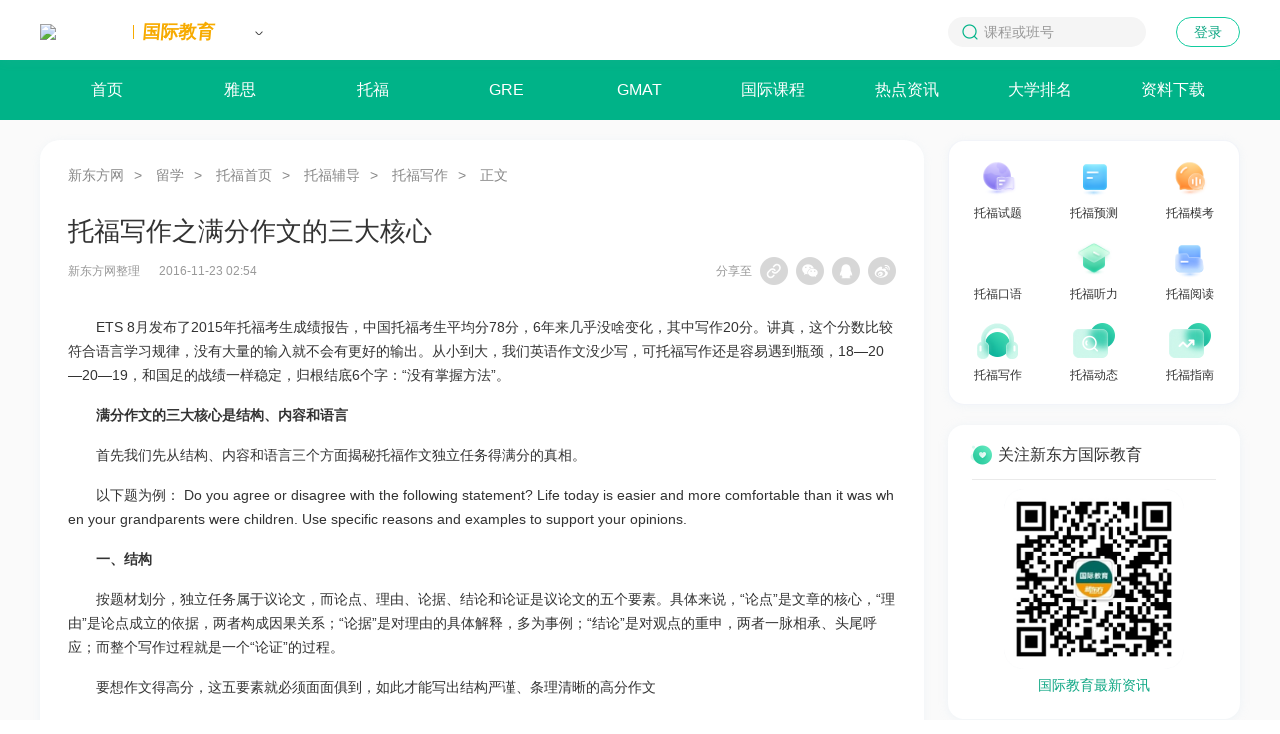

--- FILE ---
content_type: text/html
request_url: https://toefl.xdf.cn/201611/10572744.html
body_size: 17151
content:
<!doctype html>
<html data-n-head-ssr lang="zh-CN" class="html-page-pc" data-n-head="%7B%22lang%22:%7B%22ssr%22:%22zh-CN%22%7D,%22class%22:%7B%22ssr%22:%22html-page-pc%22%7D%7D">
  <script>
function parseURL(url) {
    var a =  document.createElement('a');
    a.href = url;
    return {
        source: url,
        protocol: a.protocol.replace(':',''),
        host: a.hostname,
        port: a.port,
        query: a.search,
        params: (function(){
            var ret = {},
                seg = a.search.replace(/^\?/,'').split('&'),
                len = seg.length, i = 0, s;
            for (;i<len;i++) {
                if (!seg[i]) { continue; }
                s = seg[i].split('=');
                ret[s[0]] = s[1];
            }
            return ret;
        })(),
        file: (a.pathname.match(/\/([^\/?#]+)$/i) || [,''])[1],
        hash: a.hash.replace('#',''),
        path: a.pathname.replace(/^([^\/])/,'/$1'),
        relative: (a.href.match(/tps?:\/\/[^\/]+(.+)/) || [,''])[1],
        segments: a.pathname.replace(/^\//,'').split('/')
    };
}
//pc端跳转到移动端
var parseURLObj=parseURL(location.href);
//var domainTow=parseURLObj.host.split('.')[0]=='www'?parseURLObj.host.split('.')[1]:parseURLObj.host.split('.')[0];
var domainTow=parseURLObj.host.split('.')[0];
var newHref='//mtoutiao.xdf.cn/'+domainTow+parseURLObj.path+parseURLObj.query;
var isMobile=/Android|webOS|iPhone|iPod|BlackBerry|iPad|Mobile/i.test(navigator.userAgent) ? true : false;
if(isMobile){
    location.href=newHref;
}
</script>
<head >
    <meta data-n-head="ssr" charset="utf-8"><meta data-n-head="ssr" name="viewport" content="width=device-width, initial-scale=1.0, minimum-scale=1.0, maximum-scale=1.0, user-scalable=no"><meta data-n-head="ssr" name="format-detection" content="telephone=no"><meta data-n-head="ssr" name="flexible" max-width="750"><meta data-n-head="ssr" name="referrer" content="no-referrer-when-downgrade"><meta data-n-head="ssr" property="og:image" content="https://images.xdf.cn/public/img/share.png"><meta data-n-head="ssr" data-hid="keywords" name="keywords" content="托福写作,托福满分作文,高分作文,托福考试"><meta data-n-head="ssr" data-hid="description" name="description" content="ETS 8月发布了2015年托福考生成绩报告，中国托福考生平均分78分，6年来几乎没啥变化，其中写作20分。讲真，这个分数比较符合语言学习规律，没有大量的输入就不会有更好的输出。从小到大，我们英语作文没少写，可托福写作还是容易遇到瓶颈，18—20—20—19，和国足的战绩一样稳定，归根结底6个字：“没有掌握方法”。"><meta data-n-head="ssr" property="og:description" content="ETS 8月发布了2015年托福考生成绩报告，中国托福考生平均分78分，6年来几乎没啥变化，其中写作20分。讲真，这个分数比较符合语言学习规律，没有大量的输入就不会有更好的输出。从小到大，我们英语作文没少写，可托福写作还是容易遇到瓶颈，18—20—20—19，和国足的战绩一样稳定，归根结底6个字：“没有掌握方法”。"><title>托福写作之满分作文的三大核心-新东方网</title><link data-n-head="ssr" rel="icon" type="image/x-icon" href="//cdn1.xdf.cn/xdf-common-public-settings/resource/public/ico/favicon.ico"><link data-n-head="ssr" rel="stylesheet" type="text/css" href="https://cdn1.xdf.cn/xdf-common-public-settings/resource/public/css/reset.css"><script data-n-head="ssr" before="true" ssr="false">
      function initfesdk (info){
        try{
          _fesdk.init({
            AppId: 'cms-ssr-app-node',
          });
        }catch (err){
          console.log(err)
        }
      }
    </script><script data-n-head="ssr" before="true" ssr="false">document.write('<script src="//fesdk.xdf.cn/fesdk/fixed.js?fever=' + Math.floor(new Date().getTime().toString().substring(0, 6)) + '" onload="initfesdk()"></sc'+'ript>')</script><script data-n-head="ssr" src="//www.xdf.cn/zhuanti/tongji/head.js" async></script><script data-n-head="ssr" src="//cdn1.xdf.cn/xdf-common-third-party/resource/js/polyfill.js" async></script><script data-n-head="ssr" src="//cdn1.xdf.cn/xdf-common-third-party/resource/js/flexible.js"></script><script data-n-head="ssr" src="//cdn1.xdf.cn/xdf-common-third-party/resource/public/jquery.3.min.js"></script><script data-n-head="ssr" data-pbody="false">document.write('<script src="//cdn1.xdf.cn/xdf-common-public-settings/resource/js/index.js?' + Math.floor(Date.now()/300000) + '"></sc'+'ript>')</script><script data-n-head="ssr" data-pbody="false">document.write('<script src="//cdn1.xdf.cn/xdf-common-form-service/resource/js/index.js?' + Math.floor(Date.now()/300000) + '"></sc'+'ript>')</script><script data-n-head="ssr" data-pbody="false">document.write('<script src="//cdn1.xdf.cn/xdf-common-connection/resource/js/index.js?' + Math.floor(Date.now()/300000) + '"></sc'+'ript>')</script><script data-n-head="ssr" type="text/javascript" src="//cdn1.xdf.cn/xdf-common-form-service-super/resource/js/index.js"></script><script data-n-head="ssr" type="text/javascript" src="//file.xdf.cn/player/lib/play/js/aliPlayerXdf-20190806.js"></script><link rel="stylesheet" href="https://cdn1.xdf.cn/cms-ssr-app-node/css/6be1248.css"><link rel="stylesheet" href="https://cdn1.xdf.cn/cms-ssr-app-node/css/2c37de0.css">
  </head>
  <body class="body-page-pc body-page-pc-padding" id="zixun_site" data-n-head="%7B%22class%22:%7B%22ssr%22:%22body-page-pc%20body-page-pc-padding%22%7D,%22id%22:%7B%22ssr%22:%22zixun_site%22%7D%7D">
    <script data-n-head="ssr" src="//cdn1.xdf.cn/xdf-common-third-party/resource/public/vue.2.7.min.js" data-pbody="true"></script><script data-n-head="ssr" src="//cdn1.xdf.cn/xdf-common-third-party/resource/public/vue-router.3.min.js" data-pbody="true"></script><script data-n-head="ssr" data-pbody="true">document.write('<script src="//cdn1.xdf.cn/xdf-common-city-select/resource/js/index.js?' + Math.floor(Date.now()/300000) + '"></sc'+'ript>')</script><script data-n-head="ssr" data-pbody="true">document.write('<script src="//cdn1.xdf.cn/xdf-common-console/resource/js/index.js?' + Math.floor(Date.now()/300000) + '"></sc'+'ript>')</script><div data-server-rendered="true" id="__nuxt"><!----><div id="__layout"><div data-v-4dd1a4bc><img src="https://images.xdf.cn/public/img/share.png" alt="logo" class="hide_img" data-v-4dd1a4bc> <div data-v-4dd1a4bc><div data-tessar-info="{&quot;itemTitle&quot;:&quot;&quot;}" page="1" content="[object Object]" class="app iedu" data-v-a7cfcfce><xdf-common-rushi-wowen data-hide-when-empty="" data-position-hash="" data-product-category-code="2" style="width:100%;height:50px;overflow:hidden;margin:0 auto;max-width:1900px;min-width:1200px;"></xdf-common-rushi-wowen> <div class="xdf_header" data-v-1691efea><div class="xdf_header_content" data-v-1691efea><div class="xdf_header_city" data-v-1691efea><div class="xdf_logo" data-v-ebc537e2 data-v-1691efea><a target="_blank" href="https://www.xdf.cn/undefined" class="xdf_logo_link" data-v-ebc537e2><img src="//images.xdf.cn/public/img/logo-pc.png" class="xdf_logo_icon" data-v-ebc537e2></a> <a target="_blank" href="https://iedu.xdf.cn" class="xdf_logo_site" data-v-ebc537e2><span class="line" data-v-ebc537e2></span><span class="name" data-v-ebc537e2>国际教育</span></a></div> <div data-v-496bc4d0 data-v-1691efea><div class="xdf_city_content" data-v-496bc4d0><span class="xdf_city_current" data-v-496bc4d0><span class="city_placeholder" style="display:;" data-v-496bc4d0>□□</span>
      </span> <img src="[data-uri]" alt class="city_arrow" data-v-496bc4d0> <div class="xdf_city_list" style="display:none;" data-v-496bc4d0><div class="xdf_city_pc xdf_city" data-v-ac8b4202 data-v-496bc4d0><ul class="xdf_city_pc_list" data-v-ac8b4202></ul> <ul class="xdf_city_pc_list" data-v-ac8b4202></ul></div></div></div> <!----></div></div> <div class="xdf_header_nav" data-v-39d5e81f data-v-1691efea><!----> <ul id="nav_content" class="xdf_header_content_nav" data-v-39d5e81f></ul> <ul id="nav_content_repeat" class="xdf_header_content_nav" data-v-39d5e81f></ul></div> <div class="header_nav_login" data-v-7cc93995 data-v-1691efea><div class="xdf_header_right_search" data-v-7cc93995><img src="[data-uri]" class="xdf_header_right_search_icon" data-v-7cc93995> <input type="text" placeholder="课程或班号" value="" data-v-7cc93995> <img src="//images.xdf.cn/abroad/xdf-icon-input-clear@2x.png" class="xdf_header_right_close_icon" style="display:none;" data-v-7cc93995></div> <div class="xdf_login" data-v-7cc93995><!----><!----><!----></div></div></div></div>  <div class="xdf_navigation" data-v-712079d2 data-v-a7cfcfce><ul class="xdf_navigation_content" data-v-712079d2><li class="xdf_navigation_item" data-v-5e939e1a data-v-712079d2><a href="https://iedu.xdf.cn" target="_blank" data-v-5e939e1a>首页</a> <!----></li><li class="xdf_navigation_item" data-v-5e939e1a data-v-712079d2><a href="https://ielts.xdf.cn/" target="_blank" data-v-5e939e1a>雅思</a> <div class="home_nav_sub" data-v-5e939e1a><div class="home_nav_sub_content" data-v-5e939e1a><a href="https://ielts.xdf.cn/list_2675_1.html" target="_blank" class="home_nav_sub_item" style="display:;" data-v-5e939e1a>
          考试动态
          <div style="display:none;" data-v-5e939e1a></div></a><a href="https://ielts.xdf.cn/list_2677_1.html" target="_blank" class="home_nav_sub_item" style="display:none;" data-v-5e939e1a>
          报考指南
          <div style="display:none;" data-v-5e939e1a></div></a><a href="https://ielts.xdf.cn/list_2694_1.html" target="_blank" class="home_nav_sub_item" style="display:;" data-v-5e939e1a>
          教师辅导
          <div style="display:none;" data-v-5e939e1a></div></a><a href="https://ielts.xdf.cn/list_1071_1.html" target="_blank" class="home_nav_sub_item" style="display:none;" data-v-5e939e1a>
          雅思试题
          <div style="display:none;" data-v-5e939e1a></div></a><a href="https://ielts.xdf.cn/list_1293_1.html" target="_blank" class="home_nav_sub_item" style="display:;" data-v-5e939e1a>
          雅思预测
          <div style="display:none;" data-v-5e939e1a></div></a><a href="https://ielts.xdf.cn/list_1066_1.html" target="_blank" class="home_nav_sub_item" style="display:none;" data-v-5e939e1a>
          雅思口语
          <div style="display:none;" data-v-5e939e1a></div></a><a href="https://ielts.xdf.cn/list_1067_1.html" target="_blank" class="home_nav_sub_item" style="display:;" data-v-5e939e1a>
          雅思听力
          <div style="display:none;" data-v-5e939e1a></div></a><a href="https://ielts.xdf.cn/list_1070_1.html" target="_blank" class="home_nav_sub_item" style="display:none;" data-v-5e939e1a>
          雅思阅读
          <div style="display:none;" data-v-5e939e1a></div></a><a href="https://ielts.xdf.cn/list_1068_1.html" target="_blank" class="home_nav_sub_item" style="display:;" data-v-5e939e1a>
          雅思写作
          <div style="display:none;" data-v-5e939e1a></div></a><a href="https://ielts.xdf.cn/list_1069_1.html" target="_blank" class="home_nav_sub_item" style="display:none;" data-v-5e939e1a>
          雅思词汇
          <div style="display:none;" data-v-5e939e1a></div></a></div> <div class="home_nav_sub_content" data-v-5e939e1a><a href="https://ielts.xdf.cn/list_2675_1.html" target="_blank" class="home_nav_sub_item" style="display:none;" data-v-5e939e1a>
          考试动态
          <div style="display:none;" data-v-5e939e1a></div></a><a href="https://ielts.xdf.cn/list_2677_1.html" target="_blank" class="home_nav_sub_item" style="display:;" data-v-5e939e1a>
          报考指南
          <div style="display:none;" data-v-5e939e1a></div></a><a href="https://ielts.xdf.cn/list_2694_1.html" target="_blank" class="home_nav_sub_item" style="display:none;" data-v-5e939e1a>
          教师辅导
          <div style="display:none;" data-v-5e939e1a></div></a><a href="https://ielts.xdf.cn/list_1071_1.html" target="_blank" class="home_nav_sub_item" style="display:;" data-v-5e939e1a>
          雅思试题
          <div style="display:none;" data-v-5e939e1a></div></a><a href="https://ielts.xdf.cn/list_1293_1.html" target="_blank" class="home_nav_sub_item" style="display:none;" data-v-5e939e1a>
          雅思预测
          <div style="display:none;" data-v-5e939e1a></div></a><a href="https://ielts.xdf.cn/list_1066_1.html" target="_blank" class="home_nav_sub_item" style="display:;" data-v-5e939e1a>
          雅思口语
          <div style="display:none;" data-v-5e939e1a></div></a><a href="https://ielts.xdf.cn/list_1067_1.html" target="_blank" class="home_nav_sub_item" style="display:none;" data-v-5e939e1a>
          雅思听力
          <div style="display:none;" data-v-5e939e1a></div></a><a href="https://ielts.xdf.cn/list_1070_1.html" target="_blank" class="home_nav_sub_item" style="display:;" data-v-5e939e1a>
          雅思阅读
          <div style="display:none;" data-v-5e939e1a></div></a><a href="https://ielts.xdf.cn/list_1068_1.html" target="_blank" class="home_nav_sub_item" style="display:none;" data-v-5e939e1a>
          雅思写作
          <div style="display:none;" data-v-5e939e1a></div></a><a href="https://ielts.xdf.cn/list_1069_1.html" target="_blank" class="home_nav_sub_item" style="display:;" data-v-5e939e1a>
          雅思词汇
          <div style="display:none;" data-v-5e939e1a></div></a></div></div></li><li class="xdf_navigation_item" data-v-5e939e1a data-v-712079d2><a href="https://toefl.xdf.cn/" target="_blank" data-v-5e939e1a>托福</a> <div class="home_nav_sub" data-v-5e939e1a><div class="home_nav_sub_content" data-v-5e939e1a><a href="https://toefl.xdf.cn/list_2697_1.html" target="_blank" class="home_nav_sub_item" style="display:;" data-v-5e939e1a>
          考试动态
          <div style="display:none;" data-v-5e939e1a></div></a><a href="https://toefl.xdf.cn/list_2698_1.html" target="_blank" class="home_nav_sub_item" style="display:none;" data-v-5e939e1a>
          报考指南
          <div style="display:none;" data-v-5e939e1a></div></a><a href="https://toefl.xdf.cn/list_2699_1.html" target="_blank" class="home_nav_sub_item" style="display:;" data-v-5e939e1a>
          教师辅导
          <div style="display:none;" data-v-5e939e1a></div></a><a href="https://toefl.xdf.cn/list_1469_1.html" target="_blank" class="home_nav_sub_item" style="display:none;" data-v-5e939e1a>
          小托福
          <div style="display:none;" data-v-5e939e1a></div></a><a href="https://toefl.xdf.cn/list_1082_1.html" target="_blank" class="home_nav_sub_item" style="display:;" data-v-5e939e1a>
          托福试题
          <div style="display:none;" data-v-5e939e1a></div></a><a href="https://toefl.xdf.cn/list_1294_1.html" target="_blank" class="home_nav_sub_item" style="display:none;" data-v-5e939e1a>
          托福预测
          <div style="display:none;" data-v-5e939e1a></div></a><a href="https://toefl.xdf.cn/list_1076_1.html" target="_blank" class="home_nav_sub_item" style="display:;" data-v-5e939e1a>
          托福口语
          <div style="display:none;" data-v-5e939e1a></div></a><a href="https://toefl.xdf.cn/list_1077_1.html" target="_blank" class="home_nav_sub_item" style="display:none;" data-v-5e939e1a>
          托福听力
          <div style="display:none;" data-v-5e939e1a></div></a><a href="https://toefl.xdf.cn/list_1080_1.html" target="_blank" class="home_nav_sub_item" style="display:;" data-v-5e939e1a>
          托福阅读
          <div style="display:none;" data-v-5e939e1a></div></a><a href="https://toefl.xdf.cn/list_1078_1.html" target="_blank" class="home_nav_sub_item" style="display:none;" data-v-5e939e1a>
          托福写作
          <div style="display:none;" data-v-5e939e1a></div></a><a href="https://toefl.xdf.cn/list_1079_1.html" target="_blank" class="home_nav_sub_item" style="display:;" data-v-5e939e1a>
          托福词汇
          <div style="display:none;" data-v-5e939e1a></div></a></div> <div class="home_nav_sub_content" data-v-5e939e1a><a href="https://toefl.xdf.cn/list_2697_1.html" target="_blank" class="home_nav_sub_item" style="display:none;" data-v-5e939e1a>
          考试动态
          <div style="display:none;" data-v-5e939e1a></div></a><a href="https://toefl.xdf.cn/list_2698_1.html" target="_blank" class="home_nav_sub_item" style="display:;" data-v-5e939e1a>
          报考指南
          <div style="display:none;" data-v-5e939e1a></div></a><a href="https://toefl.xdf.cn/list_2699_1.html" target="_blank" class="home_nav_sub_item" style="display:none;" data-v-5e939e1a>
          教师辅导
          <div style="display:none;" data-v-5e939e1a></div></a><a href="https://toefl.xdf.cn/list_1469_1.html" target="_blank" class="home_nav_sub_item" style="display:;" data-v-5e939e1a>
          小托福
          <div style="display:none;" data-v-5e939e1a></div></a><a href="https://toefl.xdf.cn/list_1082_1.html" target="_blank" class="home_nav_sub_item" style="display:none;" data-v-5e939e1a>
          托福试题
          <div style="display:none;" data-v-5e939e1a></div></a><a href="https://toefl.xdf.cn/list_1294_1.html" target="_blank" class="home_nav_sub_item" style="display:;" data-v-5e939e1a>
          托福预测
          <div style="display:none;" data-v-5e939e1a></div></a><a href="https://toefl.xdf.cn/list_1076_1.html" target="_blank" class="home_nav_sub_item" style="display:none;" data-v-5e939e1a>
          托福口语
          <div style="display:none;" data-v-5e939e1a></div></a><a href="https://toefl.xdf.cn/list_1077_1.html" target="_blank" class="home_nav_sub_item" style="display:;" data-v-5e939e1a>
          托福听力
          <div style="display:none;" data-v-5e939e1a></div></a><a href="https://toefl.xdf.cn/list_1080_1.html" target="_blank" class="home_nav_sub_item" style="display:none;" data-v-5e939e1a>
          托福阅读
          <div style="display:none;" data-v-5e939e1a></div></a><a href="https://toefl.xdf.cn/list_1078_1.html" target="_blank" class="home_nav_sub_item" style="display:;" data-v-5e939e1a>
          托福写作
          <div style="display:none;" data-v-5e939e1a></div></a><a href="https://toefl.xdf.cn/list_1079_1.html" target="_blank" class="home_nav_sub_item" style="display:none;" data-v-5e939e1a>
          托福词汇
          <div style="display:none;" data-v-5e939e1a></div></a></div></div></li><li class="xdf_navigation_item" data-v-5e939e1a data-v-712079d2><a href="https://gre.xdf.cn/" target="_blank" data-v-5e939e1a>GRE</a> <div class="home_nav_sub" data-v-5e939e1a><div class="home_nav_sub_content" data-v-5e939e1a><a href="https://gre.xdf.cn/list_950_1.html" target="_blank" class="home_nav_sub_item" style="display:;" data-v-5e939e1a>
          考试资讯
          <div style="display:none;" data-v-5e939e1a></div></a><a href="https://gre.xdf.cn/list_2643_1.html" target="_blank" class="home_nav_sub_item" style="display:none;" data-v-5e939e1a>
          报考指南
          <div style="display:none;" data-v-5e939e1a></div></a><a href="https://gre.xdf.cn/list_2664_1.html" target="_blank" class="home_nav_sub_item" style="display:;" data-v-5e939e1a>
          教师辅导
          <div style="display:none;" data-v-5e939e1a></div></a><a href="https://gre.xdf.cn/list_2663_1.html" target="_blank" class="home_nav_sub_item" style="display:none;" data-v-5e939e1a>
          GRE试题
          <div style="display:none;" data-v-5e939e1a></div></a><a href="https://gre.xdf.cn/list_2657_1.html" target="_blank" class="home_nav_sub_item" style="display:;" data-v-5e939e1a>
          GRE词汇
          <div style="display:none;" data-v-5e939e1a></div></a><a href="https://gre.xdf.cn/list_2658_1.html" target="_blank" class="home_nav_sub_item" style="display:none;" data-v-5e939e1a>
          GRE阅读
          <div style="display:none;" data-v-5e939e1a></div></a><a href="https://gre.xdf.cn/list_2660_1.html" target="_blank" class="home_nav_sub_item" style="display:;" data-v-5e939e1a>
          GRE填空
          <div style="display:none;" data-v-5e939e1a></div></a><a href="https://gre.xdf.cn/list_2662_1.html" target="_blank" class="home_nav_sub_item" style="display:none;" data-v-5e939e1a>
          GRE写作
          <div style="display:none;" data-v-5e939e1a></div></a><a href="https://gre.xdf.cn/list_2661_1.html" target="_blank" class="home_nav_sub_item" style="display:;" data-v-5e939e1a>
          GRE数学
          <div style="display:none;" data-v-5e939e1a></div></a></div> <div class="home_nav_sub_content" data-v-5e939e1a><a href="https://gre.xdf.cn/list_950_1.html" target="_blank" class="home_nav_sub_item" style="display:none;" data-v-5e939e1a>
          考试资讯
          <div style="display:none;" data-v-5e939e1a></div></a><a href="https://gre.xdf.cn/list_2643_1.html" target="_blank" class="home_nav_sub_item" style="display:;" data-v-5e939e1a>
          报考指南
          <div style="display:none;" data-v-5e939e1a></div></a><a href="https://gre.xdf.cn/list_2664_1.html" target="_blank" class="home_nav_sub_item" style="display:none;" data-v-5e939e1a>
          教师辅导
          <div style="display:none;" data-v-5e939e1a></div></a><a href="https://gre.xdf.cn/list_2663_1.html" target="_blank" class="home_nav_sub_item" style="display:;" data-v-5e939e1a>
          GRE试题
          <div style="display:none;" data-v-5e939e1a></div></a><a href="https://gre.xdf.cn/list_2657_1.html" target="_blank" class="home_nav_sub_item" style="display:none;" data-v-5e939e1a>
          GRE词汇
          <div style="display:none;" data-v-5e939e1a></div></a><a href="https://gre.xdf.cn/list_2658_1.html" target="_blank" class="home_nav_sub_item" style="display:;" data-v-5e939e1a>
          GRE阅读
          <div style="display:none;" data-v-5e939e1a></div></a><a href="https://gre.xdf.cn/list_2660_1.html" target="_blank" class="home_nav_sub_item" style="display:none;" data-v-5e939e1a>
          GRE填空
          <div style="display:none;" data-v-5e939e1a></div></a><a href="https://gre.xdf.cn/list_2662_1.html" target="_blank" class="home_nav_sub_item" style="display:;" data-v-5e939e1a>
          GRE写作
          <div style="display:none;" data-v-5e939e1a></div></a><a href="https://gre.xdf.cn/list_2661_1.html" target="_blank" class="home_nav_sub_item" style="display:none;" data-v-5e939e1a>
          GRE数学
          <div style="display:none;" data-v-5e939e1a></div></a></div></div></li><li class="xdf_navigation_item" data-v-5e939e1a data-v-712079d2><a href="https://gmat.xdf.cn/" target="_blank" data-v-5e939e1a>GMAT</a> <div class="home_nav_sub" data-v-5e939e1a><div class="home_nav_sub_content" data-v-5e939e1a><a href="https://gmat.xdf.cn/list_2703_1.html" target="_blank" class="home_nav_sub_item" style="display:;" data-v-5e939e1a>
          考试资讯
          <div style="display:none;" data-v-5e939e1a></div></a><a href="https://gmat.xdf.cn/list_2705_1.html" target="_blank" class="home_nav_sub_item" style="display:none;" data-v-5e939e1a>
          报考指南
          <div style="display:none;" data-v-5e939e1a></div></a><a href="https://gmat.xdf.cn/list_2712_1.html" target="_blank" class="home_nav_sub_item" style="display:;" data-v-5e939e1a>
          教师辅导
          <div style="display:none;" data-v-5e939e1a></div></a><a href="https://gmat.xdf.cn/list_2709_1.html" target="_blank" class="home_nav_sub_item" style="display:none;" data-v-5e939e1a>
          GMAT语文
          <div style="display:none;" data-v-5e939e1a></div></a><a href="https://gmat.xdf.cn/list_2710_1.html" target="_blank" class="home_nav_sub_item" style="display:;" data-v-5e939e1a>
          GMAT逻辑
          <div style="display:none;" data-v-5e939e1a></div></a><a href="https://gmat.xdf.cn/list_2708_1.html" target="_blank" class="home_nav_sub_item" style="display:none;" data-v-5e939e1a>
          GMAT数学
          <div style="display:none;" data-v-5e939e1a></div></a><a href="https://gmat.xdf.cn/list_6730_1.html" target="_blank" class="home_nav_sub_item" style="display:;" data-v-5e939e1a>
          GMAT IR
          <div style="display:none;" data-v-5e939e1a></div></a><a href="https://gmat.xdf.cn/list_2707_1.html" target="_blank" class="home_nav_sub_item" style="display:none;" data-v-5e939e1a>
          GMAT写作
          <div style="display:none;" data-v-5e939e1a></div></a></div> <div class="home_nav_sub_content" data-v-5e939e1a><a href="https://gmat.xdf.cn/list_2703_1.html" target="_blank" class="home_nav_sub_item" style="display:none;" data-v-5e939e1a>
          考试资讯
          <div style="display:none;" data-v-5e939e1a></div></a><a href="https://gmat.xdf.cn/list_2705_1.html" target="_blank" class="home_nav_sub_item" style="display:;" data-v-5e939e1a>
          报考指南
          <div style="display:none;" data-v-5e939e1a></div></a><a href="https://gmat.xdf.cn/list_2712_1.html" target="_blank" class="home_nav_sub_item" style="display:none;" data-v-5e939e1a>
          教师辅导
          <div style="display:none;" data-v-5e939e1a></div></a><a href="https://gmat.xdf.cn/list_2709_1.html" target="_blank" class="home_nav_sub_item" style="display:;" data-v-5e939e1a>
          GMAT语文
          <div style="display:none;" data-v-5e939e1a></div></a><a href="https://gmat.xdf.cn/list_2710_1.html" target="_blank" class="home_nav_sub_item" style="display:none;" data-v-5e939e1a>
          GMAT逻辑
          <div style="display:none;" data-v-5e939e1a></div></a><a href="https://gmat.xdf.cn/list_2708_1.html" target="_blank" class="home_nav_sub_item" style="display:;" data-v-5e939e1a>
          GMAT数学
          <div style="display:none;" data-v-5e939e1a></div></a><a href="https://gmat.xdf.cn/list_6730_1.html" target="_blank" class="home_nav_sub_item" style="display:none;" data-v-5e939e1a>
          GMAT IR
          <div style="display:none;" data-v-5e939e1a></div></a><a href="https://gmat.xdf.cn/list_2707_1.html" target="_blank" class="home_nav_sub_item" style="display:;" data-v-5e939e1a>
          GMAT写作
          <div style="display:none;" data-v-5e939e1a></div></a></div></div></li><li class="xdf_navigation_item" data-v-5e939e1a data-v-712079d2><a target="_blank" data-v-5e939e1a>国际课程</a> <div class="home_nav_sub" data-v-5e939e1a><div class="home_nav_sub_content" data-v-5e939e1a><a href="https://sat.xdf.cn/" target="_blank" class="home_nav_sub_item" style="display:;" data-v-5e939e1a>
          SAT
          <div style="display:none;" data-v-5e939e1a></div></a><a href="https://act.xdf.cn/" target="_blank" class="home_nav_sub_item" style="display:none;" data-v-5e939e1a>
          ACT
          <div style="display:none;" data-v-5e939e1a></div></a><a href="https://iedu.xdf.cn/list_19721_1.html" target="_blank" class="home_nav_sub_item" style="display:;" data-v-5e939e1a>
          AP
          <div style="display:none;" data-v-5e939e1a></div></a><a href="https://iedu.xdf.cn/list_19722_1.html" target="_blank" class="home_nav_sub_item" style="display:none;" data-v-5e939e1a>
          A-Level
          <div style="display:none;" data-v-5e939e1a></div></a><a href="https://iedu.xdf.cn/list_19723_1.html" target="_blank" class="home_nav_sub_item" style="display:;" data-v-5e939e1a>
          SSAT
          <div style="display:none;" data-v-5e939e1a></div></a><a href="https://click.xdf.cn?utm_source=0_30_GuanWang_Baidu-SEO_pc_display&amp;utm_medium=free&amp;utm_campaign=GJQG_GW_ZXZ_M_PZKC_250213&amp;utm_1st_id=1083&amp;utm_2nd_id=2395&amp;xdf_source_channel_code=75363b1258d14c01808e98a1756729e1&amp;redirect_url=https%3A%2F%2Flingxi.xdf.cn%2Ficc%2Fpc" target="_blank" class="home_nav_sub_item" style="display:none;" data-v-5e939e1a>
          其他
          <div style="display:none;" data-v-5e939e1a></div></a></div> <div class="home_nav_sub_content" data-v-5e939e1a><a href="https://sat.xdf.cn/" target="_blank" class="home_nav_sub_item" style="display:none;" data-v-5e939e1a>
          SAT
          <div style="display:none;" data-v-5e939e1a></div></a><a href="https://act.xdf.cn/" target="_blank" class="home_nav_sub_item" style="display:;" data-v-5e939e1a>
          ACT
          <div style="display:none;" data-v-5e939e1a></div></a><a href="https://iedu.xdf.cn/list_19721_1.html" target="_blank" class="home_nav_sub_item" style="display:none;" data-v-5e939e1a>
          AP
          <div style="display:none;" data-v-5e939e1a></div></a><a href="https://iedu.xdf.cn/list_19722_1.html" target="_blank" class="home_nav_sub_item" style="display:;" data-v-5e939e1a>
          A-Level
          <div style="display:none;" data-v-5e939e1a></div></a><a href="https://iedu.xdf.cn/list_19723_1.html" target="_blank" class="home_nav_sub_item" style="display:none;" data-v-5e939e1a>
          SSAT
          <div style="display:none;" data-v-5e939e1a></div></a><a href="https://click.xdf.cn?utm_source=0_30_GuanWang_Baidu-SEO_pc_display&amp;utm_medium=free&amp;utm_campaign=GJQG_GW_ZXZ_M_PZKC_250213&amp;utm_1st_id=1083&amp;utm_2nd_id=2395&amp;xdf_source_channel_code=75363b1258d14c01808e98a1756729e1&amp;redirect_url=https%3A%2F%2Flingxi.xdf.cn%2Ficc%2Fpc" target="_blank" class="home_nav_sub_item" style="display:;" data-v-5e939e1a>
          其他
          <div style="display:none;" data-v-5e939e1a></div></a></div></div></li><li class="xdf_navigation_item" data-v-5e939e1a data-v-712079d2><a href="https://ielts.xdf.cn/beikao/list_8285_1.html" target="_blank" data-v-5e939e1a>热点资讯</a> <!----></li><li class="xdf_navigation_item" data-v-5e939e1a data-v-712079d2><a href="https://ielts.xdf.cn/list_1064_1.html" target="_blank" data-v-5e939e1a>大学排名</a> <!----></li><li class="xdf_navigation_item" data-v-5e939e1a data-v-712079d2><a href="https://ielts.xdf.cn/list_15225_1.html" target="_blank" data-v-5e939e1a>资料下载</a> <!----></li></ul></div> <div class="xdf_content" data-v-a7cfcfce><div class="xdf_content_left" data-v-a7cfcfce><div class="xdf_content_info" data-v-f91eae06 data-v-a7cfcfce><div class="xdf_content_info_nav location" data-v-f91eae06><i data-v-f91eae06><a target="_blank" href="https://www.xdf.cn" data-v-f91eae06>新东方网</a><span data-v-f91eae06>&gt; </span></i><i data-v-f91eae06><a target="_blank" href="http://goabroad.xdf.cn/" data-v-f91eae06>留学</a><span data-v-f91eae06>&gt; </span></i><i data-v-f91eae06><a target="_blank" href="http://toefl.xdf.cn/" data-v-f91eae06>托福首页</a><span data-v-f91eae06>&gt; </span></i><i data-v-f91eae06><a target="_blank" href="http://toefl.xdf.cn/list_1074_1.html" data-v-f91eae06>托福辅导</a><span data-v-f91eae06>&gt; </span></i><i data-v-f91eae06><a target="_blank" href="http://toefl.xdf.cn/list_1078_1.html" data-v-f91eae06>托福写作</a><span data-v-f91eae06>&gt; </span></i>正文
  </div> <div class="xdf_content_title" data-v-f91eae06>托福写作之满分作文的三大核心</div> <div class="xdf_content_info_basic" data-v-f91eae06><div data-v-f91eae06><span class="m-r-16" data-v-f91eae06><span id="content_source" data-v-f91eae06>新东方网整理</span> <span style="display:none;" data-v-f91eae06>|</span> <span id="content_writer" data-v-f91eae06></span></span> <span data-v-f91eae06>2016-11-23 10:54</span></div> <div class="xdf_content_info_share" data-v-f91eae06>
  分享至
  <div class="xdf_content_info_share_item"><a id="undefinedfenxiang" href="javascript:void(0)"></a> <div class="wechat_content tip">复制链接</div></div> <div class="xdf_content_info_share_item"><a id="NaNfenxiang" href="javascript:void(0);"></a> <div class="wechat_content"><div><img src=""><canvas style="display:none;"></canvas></div> <div class="wechat_content_text"><div class="mt-8">1.请使用微信扫码</div> <div>2.打开网页后点击屏幕右上角分享按钮</div></div></div></div> <div class="xdf_content_info_share_item"><a id="NaNfenxiang" target="_blank" href="https://sns.qzone.qq.com/cgi-bin/qzshare/cgi_qzshare_onekey?url=&amp;title=&amp;pics=https://images.xdf.cn/abroad/share-1024.png&amp;summary="></a></div> <div class="xdf_content_info_share_item"><a id="NaNfenxiang" target="_blank" href="https://service.weibo.com/share/share.php?url=&amp;title=&amp;pic=https://images.xdf.cn/abroad/share-1024.png"></a></div> <div class="tool_tip_msg" style="display:none;"></div></div></div> <xdf-common-rushi-wowen data-hide-when-empty="" data-position-hash="" data-product-category-code="2" style="width:828px;height:220px;border-radius:20px;margin-top:20px;overflow:hidden;" data-v-f91eae06 data-v-a7cfcfce></xdf-common-rushi-wowen> <!----> <div class="xdf_content_detail" data-v-f91eae06><p>
	　　ETS 8月发布了2015年托福考生成绩报告，中国托福考生平均分78分，6年来几乎没啥变化，其中写作20分。讲真，这个分数比较符合语言学习规律，没有大量的输入就不会有更好的输出。从小到大，我们英语作文没少写，可托福写作还是容易遇到瓶颈，18—20—20—19，和国足的战绩一样稳定，归根结底6个字：“没有掌握方法”。
</p>
<p>
	　　<strong>满分作文的三大核心是结构、内容和语言</strong> 
</p>
<p>
	　　首先我们先从结构、内容和语言三个方面揭秘托福作文独立任务得满分的真相。
</p>
<p>
	　　以下题为例： Do you agree or disagree with the following statement? Life today is easier and more comfortable than it was when your grandparents were children. Use specific reasons and examples to support your opinions.
</p>
<p>
	　<strong>　一、结构</strong> 
</p>
<p>
	　　按题材划分，独立任务属于议论文，而论点、理由、论据、结论和论证是议论文的五个要素。具体来说，“论点”是文章的核心，“理由”是论点成立的依据，两者构成因果关系；“论据”是对理由的具体解释，多为事例；“结论”是对观点的重申，两者一脉相承、头尾呼应；而整个写作过程就是一个“论证”的过程。
</p>
<p>
	　　要想作文得高分，这五要素就必须面面俱到，如此才能写出结构严谨、条理清晰的高分作文
</p>
<p>
	　　先上一篇范文（下拉可见全文）：
</p>
<p>
	　　As society progresses remarkably, tremendous changes have taken place in people’s life. Nevertheless, some senior citizens cherish the memory of good old days with healthy environment and harmonious interpersonal relationships. As far as I’m concerned, despite serious environmental pollution and prevalence of materialism, 【背景介绍，作者给出了两个时代的对比】 I still believe today’s life to be easier and more comfortable than it was when our grandparents were children. 【提出论点】 I am going to elaborate my viewpoint from three aspects as follows. 【过渡句，承上启下】
</p>
<p>
	　　To begin with, modern communication technology has changed our lives a lot and provides us with much convenience. 【理由 1】To be more specific, with the wide application of smartphones and the Internet, it is possible for people to contact each other even if they live separately. 【论证为什么理由 1 可以推出观点】 For example, Lily, one of my best friends, is lucky to be admitted into a famous university in America, which means we cannot always hang out together. But thanks to the modern communication technology, we still keep frequent touch with each other on Skype anytime, anywhere. Therefore we feel never apart.
</p>
<p>
	　　【例子 1】
</p>
<p>
	　　Besides, a variety of means of transportation make it quick and cozy for people to travel. 【理由 2】 Subways, taxis, private cars, high-speed railways shorten the distance between places. 【论证为什么理由 2 可以推出观点】A good example in point is that my grandparents used to live in suburbs, and anytime they want to do some shopping in urban center, it usually took them 2 hours, owing to bumpy roads and low-efficient old-fashioned vehicles. On the contrary, with great improvement of road condition and advanced traffic modes, they only have to spend 20 minutes a most traveling from home to the city. If it is very hot in summer, all modern vehicles are air-conditioned, which can make the trip very comfortable.
</p>
<p>
	　　【例子 2】
</p>
<p>
	　　Last but not least, today’s ample food supply and various food choices are something beyond imagination in the past. 【理由 3】 Decades ago, in China, all foods used to be arranged by the government. In other words, it was impossible for people to purchase what they liked to eat. 【论证为什么理由 3 可以推出观点】 For example, an average family was only allocated 1 pound of pork and 2 pounds of rice. In contrast, nowadays, we never have to worry about the lack of food because supermarkets and snack bars abound.
</p>
<p>
	　　【例子 3】
</p>
<p>
	　　To sum up, because of the progress of economy and technology, I am convinced that life at present is more comfortable and easier, which can be well demonstrated through examples of convenient communication, quick and cozy traffic modes and sufficient food supply and choices. 【总结理由，重申观点】 If our government takes efficient measures to solve the environmental problem, our world will become a better place to live.
</p>
<p>
	　　【提出建议，展望未来】
</p>
<p>
	　　议论文除了五要素，在给出论点之前多会有简单的背景介绍，不需要长，三两句话即可，为论点的提出造势。
</p>
<p>
	　　<strong>二、内容</strong> 
</p>
<p>
	　　这篇范文通过通讯、交通和饮食三个方面，共同论证现在的孩子相较其祖父辈生活的更轻松、舒适，每个理由下面都有具体的事例作为细节支撑，让论证更有说服力。
</p>
<p>
	　　以饮食为例，作者举例说，以前食品由政府分配，数量有限制，人们不能随心所欲买到需要的食品；而现在则大不一样，在超市里人们可以买到任何所需物品。这种新旧对比，更鲜明的表现出现代社会物资丰富、人们的选择权增加，由此可推断人们的生活变得更便捷、舒适，从而证明论点。
</p>
<p>
	　　<strong>三、语言</strong> 
</p>
<p>
	　　一篇高分作文在语言上，首先要保证语法正确，用词恰当，这样才能准确达意。在此基础上可以追求更多样、高级的表达。例如，文章开头要表现“社会发展迅速，人们的生活发生了天翻地覆的变化”这一含义，最常见的表达为：
</p>
<p>
	　　Sample 1: Our society develops quickly, and people’s life has changed greatly.
</p>
<p>
	　　Sample 2: With the rapid development of society, enormous change has happened in people’s life.
</p>
<p>
	　　Sample 3: As society progresses remarkably, tremendous changes have taken place in people’s life.
</p>
<p>
	　　通过三个句子对比可知，其中“迅速”的三种表达方式，quickly 最为平淡，rapid 居中，remarkable 最佳。同样的，要表达“翻天覆地”的含义，tremendous 就要比 great 或者 enormous 好的多，其他替换的词还有 considerable，drastic，significant 等等。
</p>
<p>
	　　语言的优化需要不断的积累和练习，多记多练，不断扩充自己的语料库，唯有如此，文章才会写的越来越漂亮，但是咱们很多考生平时不练笔，不积累语料，想单纯依赖“复杂单词，黄金句型”就拿高分——基本没戏。
</p>
<p style="white-space:normal;">
	<span style="text-align:center;line-height:1.5;">　　</span><strong style="text-align:center;line-height:1.5;">编辑推荐</strong><span style="text-align:center;line-height:1.5;">：</span> 
</p>
<p>
	<strong style="white-space:normal;"><span style="color:#696969;white-space:normal;">　　</span><span style="color:#337FE5;"><span style="color:#337FE5;"><a href="http://goabroad.xdf.cn/201609/10549751.html" target="_blank"><span style="color:#337FE5;">2016/2017QS世界大学排名Top500完整版</span></a></span></span></strong> 
</p>
<p style="white-space:normal;">
	<strong style="line-height:1.5;"><strong style="line-height:1.5;"><strong><span style="color:#337fe5;">　　<span style="color:#337fe5;"><a href="http://toefl.xdf.cn/201609/10556089.html" target="_blank"><span style="color:#4c33e5;">2017年托福考试时间表</span><img title="托福成绩要求" alt="托福成绩要求" src="http://file.xdf.cn/allimg/120609/146-120609160421110.gif" /></a></span></span></strong></strong></strong> 
</p>
<p style="white-space:normal;">
	<strong style="line-height:1.5;"><strong style="line-height:1.5;"><strong><span style="color:#337fe5;">　　<a href="http://toefl.xdf.cn/201511/10365946.html" target="_blank"><span style="color:#337fe5;">2016年北美留学申请托福成绩要求</span></a></span></strong></strong></strong> 
</p>
<p style="white-space:normal;">
	<strong style="line-height:1.5;"><strong style="line-height:1.5;"><strong><span style="color:#337fe5;">　　<a href="http://toefl.xdf.cn/201510/10359174.html" target="_blank"><span style="color:#337fe5;">2016年托福考试日期安排</span></a></span></strong></strong></strong> 
</p>
<p style="white-space:normal;">
	<strong style="line-height:1.5;"><strong style="line-height:1.5;"><strong><span style="color:#337fe5;"><strong><strong>　　</strong><a href="http://goabroad.xdf.cn/zhuanti/toefl2016.html" target="_blank"><span style="color:#337fe5;">2016年托福考试真题解析</span></a></strong><br />
</span></strong></strong></strong> 
</p>
<p style="white-space:normal;">
	<strong style="line-height:1.5;"><strong style="line-height:1.5;"><strong><span style="color:#337fe5;">　　</span><span style="color:#337fe5;"><a href="http://toefl.xdf.cn/201504/10255069.html" target="_blank"><span style="color:#337fe5;">新东方托福写作语料库(汇总)</span></a></span></strong></strong></strong> 
</p>
<p style="white-space:normal;">
	<strong style="line-height:1.5;"><strong><span style="color:#337fe5;">　　</span></strong><span style="color:#337fe5;"></span><span style="color:#337fe5;"><a href="http://toefl.xdf.cn/201402/9907693.html" target="_blank"><span style="color:#337fe5;">托福听力经典加试题目（汇总）</span></a></span></strong> 
</p>
<p style="white-space:normal;">
	　<span style="color:#e56600;"><strong>　</strong></span> 
</p>
<p style="text-align:right;white-space:normal;">
	(编辑：马菲)
</p></div> <div id="material" data-v-f91eae06></div> <!----> <!----></div> <!----> <!----> <div class="xdf_content_line" data-v-23cd7ca5 data-v-a7cfcfce></div> <div class="xdf_content_copyright" data-v-4b0dfb43 data-v-a7cfcfce><div class="xdf_content_copyright_title" data-v-4b0dfb43>版权及免责声明</div> <div class="xdf_content_copyright_item" data-v-4b0dfb43><span data-v-4b0dfb43>①</span>凡本网注明&quot;稿件来源：新东方&quot;的所有图文、音视频等内容，版权均属新东方教育科技集团（含本网和新东方网）所有，未经本网协议授权不得转载、链接、转贴或以其他任何方式复制、发表。经授权使用时必须注明&quot;稿件来源：新东方&quot;，违者本网将依法追究法律责任。
  </div> <div class="xdf_content_copyright_item" data-v-4b0dfb43><span data-v-4b0dfb43>②</span>本网未注明&quot;稿件来源：新东方&quot;的内容均为转载稿，本网转载仅基于信息传递之目的，并不表示认同其观点或证实其真实性。如拟从本网转载使用，必须保留本网注明的&quot;稿件来源&quot;，并自负版权等法律责任。如擅自篡改为&quot;稿件来源：新东方&quot;，本网将依法追究法律责任。
  </div> <div class="xdf_content_copyright_item" data-v-4b0dfb43><span data-v-4b0dfb43>③</span>如本网转载稿涉及版权等问题，请作者见稿后在两周内速与新东方网联系，邮箱：adm@xdf.cn。
  </div></div></div> <div class="xdf_content_right" data-v-a7cfcfce><xdf-common-rushi-wowen data-hide-when-empty="" data-position-hash="" data-product-category-code="2" style="width:290px;height:78px;border-radius:20px;margin-top:20px;overflow:hidden;" data-v-a7cfcfce></xdf-common-rushi-wowen> <!----> <!----> <!----> <!----> <!----> <div class="xdf_relative hot" style="display:none;" data-v-159cd72c data-v-a7cfcfce><div class="xdf_relative_title" data-v-159cd72c><div class="xdf_relative_title_name" data-v-159cd72c>热门推荐</div> <div class="xdf_relative_more" data-v-159cd72c><a id="falsegengduowenzhang" target="_blank" href="http://toefl.xdf.cn/list_1078_1.html" data-v-159cd72c>更多<img src="[data-uri]" alt data-v-159cd72c></a></div></div> <!----></div> <div class="xdf_relative" style="display:none;" data-v-159cd72c data-v-a7cfcfce><div class="xdf_relative_title" data-v-159cd72c><div class="xdf_relative_title_name" data-v-159cd72c>相关文章</div> <div class="xdf_relative_more" data-v-159cd72c><a id="falsegengduowenzhang" target="_blank" href="http://toefl.xdf.cn/list_1078_1.html" data-v-159cd72c>更多<img src="[data-uri]" alt data-v-159cd72c></a></div></div> <!----></div> <div class="qr_item follow" data-v-0f1a2bc4 data-v-a7cfcfce><div class="qr_item_title" data-v-0f1a2bc4>关注新东方国际教育</div> <img src="https://cdn1.xdf.cn/cms-ssr-app-node/img/follow.28b33f9.png" alt class="qr_item_img" data-v-0f1a2bc4> <div class="qr_item_desc" data-v-0f1a2bc4>国际教育最新资讯</div></div> <!----></div></div> <div></div></div></div></div></div></div><script>window.__NUXT__=(function(a,b,c,d,e,f,g,h,i,j,k,l,m,n,o){return {layout:"default",data:[{content:{body:["\u003Cp\u003E\n\t　　ETS 8月发布了2015年托福考生成绩报告，中国托福考生平均分78分，6年来几乎没啥变化，其中写作20分。讲真，这个分数比较符合语言学习规律，没有大量的输入就不会有更好的输出。从小到大，我们英语作文没少写，可托福写作还是容易遇到瓶颈，18—20—20—19，和国足的战绩一样稳定，归根结底6个字：“没有掌握方法”。\n\u003C\u002Fp\u003E\n\u003Cp\u003E\n\t　　\u003Cstrong\u003E满分作文的三大核心是结构、内容和语言\u003C\u002Fstrong\u003E \n\u003C\u002Fp\u003E\n\u003Cp\u003E\n\t　　首先我们先从结构、内容和语言三个方面揭秘托福作文独立任务得满分的真相。\n\u003C\u002Fp\u003E\n\u003Cp\u003E\n\t　　以下题为例： Do you agree or disagree with the following statement? Life today is easier and more comfortable than it was when your grandparents were children. Use specific reasons and examples to support your opinions.\n\u003C\u002Fp\u003E\n\u003Cp\u003E\n\t　\u003Cstrong\u003E　一、结构\u003C\u002Fstrong\u003E \n\u003C\u002Fp\u003E\n\u003Cp\u003E\n\t　　按题材划分，独立任务属于议论文，而论点、理由、论据、结论和论证是议论文的五个要素。具体来说，“论点”是文章的核心，“理由”是论点成立的依据，两者构成因果关系；“论据”是对理由的具体解释，多为事例；“结论”是对观点的重申，两者一脉相承、头尾呼应；而整个写作过程就是一个“论证”的过程。\n\u003C\u002Fp\u003E\n\u003Cp\u003E\n\t　　要想作文得高分，这五要素就必须面面俱到，如此才能写出结构严谨、条理清晰的高分作文\n\u003C\u002Fp\u003E\n\u003Cp\u003E\n\t　　先上一篇范文（下拉可见全文）：\n\u003C\u002Fp\u003E\n\u003Cp\u003E\n\t　　As society progresses remarkably, tremendous changes have taken place in people’s life. Nevertheless, some senior citizens cherish the memory of good old days with healthy environment and harmonious interpersonal relationships. As far as I’m concerned, despite serious environmental pollution and prevalence of materialism, 【背景介绍，作者给出了两个时代的对比】 I still believe today’s life to be easier and more comfortable than it was when our grandparents were children. 【提出论点】 I am going to elaborate my viewpoint from three aspects as follows. 【过渡句，承上启下】\n\u003C\u002Fp\u003E\n\u003Cp\u003E\n\t　　To begin with, modern communication technology has changed our lives a lot and provides us with much convenience. 【理由 1】To be more specific, with the wide application of smartphones and the Internet, it is possible for people to contact each other even if they live separately. 【论证为什么理由 1 可以推出观点】 For example, Lily, one of my best friends, is lucky to be admitted into a famous university in America, which means we cannot always hang out together. But thanks to the modern communication technology, we still keep frequent touch with each other on Skype anytime, anywhere. Therefore we feel never apart.\n\u003C\u002Fp\u003E\n\u003Cp\u003E\n\t　　【例子 1】\n\u003C\u002Fp\u003E\n\u003Cp\u003E\n\t　　Besides, a variety of means of transportation make it quick and cozy for people to travel. 【理由 2】 Subways, taxis, private cars, high-speed railways shorten the distance between places. 【论证为什么理由 2 可以推出观点】A good example in point is that my grandparents used to live in suburbs, and anytime they want to do some shopping in urban center, it usually took them 2 hours, owing to bumpy roads and low-efficient old-fashioned vehicles. On the contrary, with great improvement of road condition and advanced traffic modes, they only have to spend 20 minutes a most traveling from home to the city. If it is very hot in summer, all modern vehicles are air-conditioned, which can make the trip very comfortable.\n\u003C\u002Fp\u003E\n\u003Cp\u003E\n\t　　【例子 2】\n\u003C\u002Fp\u003E\n\u003Cp\u003E\n\t　　Last but not least, today’s ample food supply and various food choices are something beyond imagination in the past. 【理由 3】 Decades ago, in China, all foods used to be arranged by the government. In other words, it was impossible for people to purchase what they liked to eat. 【论证为什么理由 3 可以推出观点】 For example, an average family was only allocated 1 pound of pork and 2 pounds of rice. In contrast, nowadays, we never have to worry about the lack of food because supermarkets and snack bars abound.\n\u003C\u002Fp\u003E\n\u003Cp\u003E\n\t　　【例子 3】\n\u003C\u002Fp\u003E\n\u003Cp\u003E\n\t　　To sum up, because of the progress of economy and technology, I am convinced that life at present is more comfortable and easier, which can be well demonstrated through examples of convenient communication, quick and cozy traffic modes and sufficient food supply and choices. 【总结理由，重申观点】 If our government takes efficient measures to solve the environmental problem, our world will become a better place to live.\n\u003C\u002Fp\u003E\n\u003Cp\u003E\n\t　　【提出建议，展望未来】\n\u003C\u002Fp\u003E\n\u003Cp\u003E\n\t　　议论文除了五要素，在给出论点之前多会有简单的背景介绍，不需要长，三两句话即可，为论点的提出造势。\n\u003C\u002Fp\u003E\n\u003Cp\u003E\n\t　　\u003Cstrong\u003E二、内容\u003C\u002Fstrong\u003E \n\u003C\u002Fp\u003E\n\u003Cp\u003E\n\t　　这篇范文通过通讯、交通和饮食三个方面，共同论证现在的孩子相较其祖父辈生活的更轻松、舒适，每个理由下面都有具体的事例作为细节支撑，让论证更有说服力。\n\u003C\u002Fp\u003E\n\u003Cp\u003E\n\t　　以饮食为例，作者举例说，以前食品由政府分配，数量有限制，人们不能随心所欲买到需要的食品；而现在则大不一样，在超市里人们可以买到任何所需物品。这种新旧对比，更鲜明的表现出现代社会物资丰富、人们的选择权增加，由此可推断人们的生活变得更便捷、舒适，从而证明论点。\n\u003C\u002Fp\u003E\n\u003Cp\u003E\n\t　　\u003Cstrong\u003E三、语言\u003C\u002Fstrong\u003E \n\u003C\u002Fp\u003E\n\u003Cp\u003E\n\t　　一篇高分作文在语言上，首先要保证语法正确，用词恰当，这样才能准确达意。在此基础上可以追求更多样、高级的表达。例如，文章开头要表现“社会发展迅速，人们的生活发生了天翻地覆的变化”这一含义，最常见的表达为：\n\u003C\u002Fp\u003E\n\u003Cp\u003E\n\t　　Sample 1: Our society develops quickly, and people’s life has changed greatly.\n\u003C\u002Fp\u003E\n\u003Cp\u003E\n\t　　Sample 2: With the rapid development of society, enormous change has happened in people’s life.\n\u003C\u002Fp\u003E\n\u003Cp\u003E\n\t　　Sample 3: As society progresses remarkably, tremendous changes have taken place in people’s life.\n\u003C\u002Fp\u003E\n\u003Cp\u003E\n\t　　通过三个句子对比可知，其中“迅速”的三种表达方式，quickly 最为平淡，rapid 居中，remarkable 最佳。同样的，要表达“翻天覆地”的含义，tremendous 就要比 great 或者 enormous 好的多，其他替换的词还有 considerable，drastic，significant 等等。\n\u003C\u002Fp\u003E\n\u003Cp\u003E\n\t　　语言的优化需要不断的积累和练习，多记多练，不断扩充自己的语料库，唯有如此，文章才会写的越来越漂亮，但是咱们很多考生平时不练笔，不积累语料，想单纯依赖“复杂单词，黄金句型”就拿高分——基本没戏。\n\u003C\u002Fp\u003E\n\u003Cp style=\"white-space:normal;\"\u003E\n\t\u003Cspan style=\"text-align:center;line-height:1.5;\"\u003E　　\u003C\u002Fspan\u003E\u003Cstrong style=\"text-align:center;line-height:1.5;\"\u003E编辑推荐\u003C\u002Fstrong\u003E\u003Cspan style=\"text-align:center;line-height:1.5;\"\u003E：\u003C\u002Fspan\u003E \n\u003C\u002Fp\u003E\n\u003Cp\u003E\n\t\u003Cstrong style=\"white-space:normal;\"\u003E\u003Cspan style=\"color:#696969;white-space:normal;\"\u003E　　\u003C\u002Fspan\u003E\u003Cspan style=\"color:#337FE5;\"\u003E\u003Cspan style=\"color:#337FE5;\"\u003E\u003Ca href=\"http:\u002F\u002Fgoabroad.xdf.cn\u002F201609\u002F10549751.html\" target=\"_blank\"\u003E\u003Cspan style=\"color:#337FE5;\"\u003E2016\u002F2017QS世界大学排名Top500完整版\u003C\u002Fspan\u003E\u003C\u002Fa\u003E\u003C\u002Fspan\u003E\u003C\u002Fspan\u003E\u003C\u002Fstrong\u003E \n\u003C\u002Fp\u003E\n\u003Cp style=\"white-space:normal;\"\u003E\n\t\u003Cstrong style=\"line-height:1.5;\"\u003E\u003Cstrong style=\"line-height:1.5;\"\u003E\u003Cstrong\u003E\u003Cspan style=\"color:#337fe5;\"\u003E　　\u003Cspan style=\"color:#337fe5;\"\u003E\u003Ca href=\"http:\u002F\u002Ftoefl.xdf.cn\u002F201609\u002F10556089.html\" target=\"_blank\"\u003E\u003Cspan style=\"color:#4c33e5;\"\u003E2017年托福考试时间表\u003C\u002Fspan\u003E\u003Cimg title=\"托福成绩要求\" alt=\"托福成绩要求\" src=\"http:\u002F\u002Ffile.xdf.cn\u002Fallimg\u002F120609\u002F146-120609160421110.gif\" \u002F\u003E\u003C\u002Fa\u003E\u003C\u002Fspan\u003E\u003C\u002Fspan\u003E\u003C\u002Fstrong\u003E\u003C\u002Fstrong\u003E\u003C\u002Fstrong\u003E \n\u003C\u002Fp\u003E\n\u003Cp style=\"white-space:normal;\"\u003E\n\t\u003Cstrong style=\"line-height:1.5;\"\u003E\u003Cstrong style=\"line-height:1.5;\"\u003E\u003Cstrong\u003E\u003Cspan style=\"color:#337fe5;\"\u003E　　\u003Ca href=\"http:\u002F\u002Ftoefl.xdf.cn\u002F201511\u002F10365946.html\" target=\"_blank\"\u003E\u003Cspan style=\"color:#337fe5;\"\u003E2016年北美留学申请托福成绩要求\u003C\u002Fspan\u003E\u003C\u002Fa\u003E\u003C\u002Fspan\u003E\u003C\u002Fstrong\u003E\u003C\u002Fstrong\u003E\u003C\u002Fstrong\u003E \n\u003C\u002Fp\u003E\n\u003Cp style=\"white-space:normal;\"\u003E\n\t\u003Cstrong style=\"line-height:1.5;\"\u003E\u003Cstrong style=\"line-height:1.5;\"\u003E\u003Cstrong\u003E\u003Cspan style=\"color:#337fe5;\"\u003E　　\u003Ca href=\"http:\u002F\u002Ftoefl.xdf.cn\u002F201510\u002F10359174.html\" target=\"_blank\"\u003E\u003Cspan style=\"color:#337fe5;\"\u003E2016年托福考试日期安排\u003C\u002Fspan\u003E\u003C\u002Fa\u003E\u003C\u002Fspan\u003E\u003C\u002Fstrong\u003E\u003C\u002Fstrong\u003E\u003C\u002Fstrong\u003E \n\u003C\u002Fp\u003E\n\u003Cp style=\"white-space:normal;\"\u003E\n\t\u003Cstrong style=\"line-height:1.5;\"\u003E\u003Cstrong style=\"line-height:1.5;\"\u003E\u003Cstrong\u003E\u003Cspan style=\"color:#337fe5;\"\u003E\u003Cstrong\u003E\u003Cstrong\u003E　　\u003C\u002Fstrong\u003E\u003Ca href=\"http:\u002F\u002Fgoabroad.xdf.cn\u002Fzhuanti\u002Ftoefl2016.html\" target=\"_blank\"\u003E\u003Cspan style=\"color:#337fe5;\"\u003E2016年托福考试真题解析\u003C\u002Fspan\u003E\u003C\u002Fa\u003E\u003C\u002Fstrong\u003E\u003Cbr \u002F\u003E\n\u003C\u002Fspan\u003E\u003C\u002Fstrong\u003E\u003C\u002Fstrong\u003E\u003C\u002Fstrong\u003E \n\u003C\u002Fp\u003E\n\u003Cp style=\"white-space:normal;\"\u003E\n\t\u003Cstrong style=\"line-height:1.5;\"\u003E\u003Cstrong style=\"line-height:1.5;\"\u003E\u003Cstrong\u003E\u003Cspan style=\"color:#337fe5;\"\u003E　　\u003C\u002Fspan\u003E\u003Cspan style=\"color:#337fe5;\"\u003E\u003Ca href=\"http:\u002F\u002Ftoefl.xdf.cn\u002F201504\u002F10255069.html\" target=\"_blank\"\u003E\u003Cspan style=\"color:#337fe5;\"\u003E新东方托福写作语料库(汇总)\u003C\u002Fspan\u003E\u003C\u002Fa\u003E\u003C\u002Fspan\u003E\u003C\u002Fstrong\u003E\u003C\u002Fstrong\u003E\u003C\u002Fstrong\u003E \n\u003C\u002Fp\u003E\n\u003Cp style=\"white-space:normal;\"\u003E\n\t\u003Cstrong style=\"line-height:1.5;\"\u003E\u003Cstrong\u003E\u003Cspan style=\"color:#337fe5;\"\u003E　　\u003C\u002Fspan\u003E\u003C\u002Fstrong\u003E\u003Cspan style=\"color:#337fe5;\"\u003E\u003C\u002Fspan\u003E\u003Cspan style=\"color:#337fe5;\"\u003E\u003Ca href=\"http:\u002F\u002Ftoefl.xdf.cn\u002F201402\u002F9907693.html\" target=\"_blank\"\u003E\u003Cspan style=\"color:#337fe5;\"\u003E托福听力经典加试题目（汇总）\u003C\u002Fspan\u003E\u003C\u002Fa\u003E\u003C\u002Fspan\u003E\u003C\u002Fstrong\u003E \n\u003C\u002Fp\u003E\n\u003Cp style=\"white-space:normal;\"\u003E\n\t　\u003Cspan style=\"color:#e56600;\"\u003E\u003Cstrong\u003E　\u003C\u002Fstrong\u003E\u003C\u002Fspan\u003E \n\u003C\u002Fp\u003E\n\u003Cp style=\"text-align:right;white-space:normal;\"\u003E\n\t(编辑：马菲)\n\u003C\u002Fp\u003E"],breadcrumb:[{typelink:"https:\u002F\u002Fwww.xdf.cn",typename:"新东方网"},{typelink:"http:\u002F\u002Fgoabroad.xdf.cn\u002F",typename:"留学"},{typelink:"http:\u002F\u002Ftoefl.xdf.cn\u002F",typename:"托福首页"},{typelink:"http:\u002F\u002Ftoefl.xdf.cn\u002Flist_1074_1.html",typename:"托福辅导"},{typelink:"http:\u002F\u002Ftoefl.xdf.cn\u002Flist_1078_1.html",typename:d}],articleid:"10572744",articletypeid:e,material:a,recommend:a,activity:f,demonstration:f,article:a,site:{name:"国际教育",href:g,site:h},connection:{deptCode:["guowaikaoshi"]},nav:[{title:"首页",link:g},{title:"雅思",link:"https:\u002F\u002Fielts.xdf.cn\u002F",children:[{title:i,link:"https:\u002F\u002Fielts.xdf.cn\u002Flist_2675_1.html"},{title:b,link:"https:\u002F\u002Fielts.xdf.cn\u002Flist_2677_1.html"},{title:c,link:"https:\u002F\u002Fielts.xdf.cn\u002Flist_2694_1.html"},{title:"雅思试题",link:"https:\u002F\u002Fielts.xdf.cn\u002Flist_1071_1.html"},{title:"雅思预测",link:"https:\u002F\u002Fielts.xdf.cn\u002Flist_1293_1.html"},{title:"雅思口语",link:"https:\u002F\u002Fielts.xdf.cn\u002Flist_1066_1.html"},{title:"雅思听力",link:"https:\u002F\u002Fielts.xdf.cn\u002Flist_1067_1.html"},{title:"雅思阅读",link:"https:\u002F\u002Fielts.xdf.cn\u002Flist_1070_1.html"},{title:"雅思写作",link:"https:\u002F\u002Fielts.xdf.cn\u002Flist_1068_1.html"},{title:"雅思词汇",link:"https:\u002F\u002Fielts.xdf.cn\u002Flist_1069_1.html"}]},{title:"托福",link:"https:\u002F\u002Ftoefl.xdf.cn\u002F",children:[{title:i,link:"https:\u002F\u002Ftoefl.xdf.cn\u002Flist_2697_1.html"},{title:b,link:"https:\u002F\u002Ftoefl.xdf.cn\u002Flist_2698_1.html"},{title:c,link:"https:\u002F\u002Ftoefl.xdf.cn\u002Flist_2699_1.html"},{title:"小托福",link:"https:\u002F\u002Ftoefl.xdf.cn\u002Flist_1469_1.html"},{title:"托福试题",link:"https:\u002F\u002Ftoefl.xdf.cn\u002Flist_1082_1.html"},{title:"托福预测",link:"https:\u002F\u002Ftoefl.xdf.cn\u002Flist_1294_1.html"},{title:"托福口语",link:"https:\u002F\u002Ftoefl.xdf.cn\u002Flist_1076_1.html"},{title:"托福听力",link:"https:\u002F\u002Ftoefl.xdf.cn\u002Flist_1077_1.html"},{title:"托福阅读",link:"https:\u002F\u002Ftoefl.xdf.cn\u002Flist_1080_1.html"},{title:d,link:"https:\u002F\u002Ftoefl.xdf.cn\u002Flist_1078_1.html"},{title:"托福词汇",link:"https:\u002F\u002Ftoefl.xdf.cn\u002Flist_1079_1.html"}]},{title:"GRE",link:"https:\u002F\u002Fgre.xdf.cn\u002F",children:[{title:j,link:"https:\u002F\u002Fgre.xdf.cn\u002Flist_950_1.html"},{title:b,link:"https:\u002F\u002Fgre.xdf.cn\u002Flist_2643_1.html"},{title:c,link:"https:\u002F\u002Fgre.xdf.cn\u002Flist_2664_1.html"},{title:"GRE试题",link:"https:\u002F\u002Fgre.xdf.cn\u002Flist_2663_1.html"},{title:"GRE词汇",link:"https:\u002F\u002Fgre.xdf.cn\u002Flist_2657_1.html"},{title:"GRE阅读",link:"https:\u002F\u002Fgre.xdf.cn\u002Flist_2658_1.html"},{title:"GRE填空",link:"https:\u002F\u002Fgre.xdf.cn\u002Flist_2660_1.html"},{title:"GRE写作",link:"https:\u002F\u002Fgre.xdf.cn\u002Flist_2662_1.html"},{title:"GRE数学",link:"https:\u002F\u002Fgre.xdf.cn\u002Flist_2661_1.html"}]},{title:"GMAT",link:"https:\u002F\u002Fgmat.xdf.cn\u002F",children:[{title:j,link:"https:\u002F\u002Fgmat.xdf.cn\u002Flist_2703_1.html"},{title:b,link:"https:\u002F\u002Fgmat.xdf.cn\u002Flist_2705_1.html"},{title:c,link:"https:\u002F\u002Fgmat.xdf.cn\u002Flist_2712_1.html"},{title:"GMAT语文",link:"https:\u002F\u002Fgmat.xdf.cn\u002Flist_2709_1.html"},{title:"GMAT逻辑",link:"https:\u002F\u002Fgmat.xdf.cn\u002Flist_2710_1.html"},{title:"GMAT数学",link:"https:\u002F\u002Fgmat.xdf.cn\u002Flist_2708_1.html"},{title:"GMAT IR",link:"https:\u002F\u002Fgmat.xdf.cn\u002Flist_6730_1.html"},{title:"GMAT写作",link:"https:\u002F\u002Fgmat.xdf.cn\u002Flist_2707_1.html"}]},{title:"国际课程",children:[{title:"SAT",link:"https:\u002F\u002Fsat.xdf.cn\u002F"},{title:"ACT",link:"https:\u002F\u002Fact.xdf.cn\u002F"},{title:"AP",link:"https:\u002F\u002Fiedu.xdf.cn\u002Flist_19721_1.html"},{title:"A-Level",link:"https:\u002F\u002Fiedu.xdf.cn\u002Flist_19722_1.html"},{title:"SSAT",link:"https:\u002F\u002Fiedu.xdf.cn\u002Flist_19723_1.html"},{title:"其他",link:"https:\u002F\u002Fclick.xdf.cn?utm_source=0_30_GuanWang_Baidu-SEO_pc_display&utm_medium=free&utm_campaign=GJQG_GW_ZXZ_M_PZKC_250213&utm_1st_id=1083&utm_2nd_id=2395&xdf_source_channel_code=75363b1258d14c01808e98a1756729e1&redirect_url=https%3A%2F%2Flingxi.xdf.cn%2Ficc%2Fpc"}]},{title:"热点资讯",link:"https:\u002F\u002Fielts.xdf.cn\u002Fbeikao\u002Flist_8285_1.html"},{title:"大学排名",link:"https:\u002F\u002Fielts.xdf.cn\u002Flist_1064_1.html"},{title:"资料下载",link:k}],adPositionHush:{top:"b73ce398c39f506af761d2277d853a92",carousel:"82aa4b0af34c2313a562076992e50aa3",sidebar:"bd4c9ab730f5513206b999ec0d90d1fb"},download:{parentid:15225,more:k},toolsParams:{site:h},qr:[{type:"follow",title:"关注新东方国际教育",content:"国际教育最新资讯",img:"https:\u002F\u002Fcdn1.xdf.cn\u002Fcms-ssr-app-node\u002Fimg\u002Ffollow.28b33f9.png"}],page:l,resourceConfig:"false",title:m,shortTitle:m,writer:n,source:"新东方网整理",keywords:"托福写作,托福满分作文,高分作文,托福考试",pubdate:1479869663000,description:"ETS 8月发布了2015年托福考生成绩报告，中国托福考生平均分78分，6年来几乎没啥变化，其中写作20分。讲真，这个分数比较符合语言学习规律，没有大量的输入就不会有更好的输出。从小到大，我们英语作文没少写，可托福写作还是容易遇到瓶颈，18—20—20—19，和国足的战绩一样稳定，归根结底6个字：“没有掌握方法”。",typeId:"1078",typeName:d,productCategory:2},page:l,typeid:e,client:"pc"}],fetch:{},error:null,state:{city:{currentCity:{}},"city.type":{},user:{userId:n},"user.type":{}},serverRendered:a,routePath:"\u002F1\u002F1.html",config:{_app:{basePath:o,assetsPath:o,cdnURL:"https:\u002F\u002Fcdn1.xdf.cn\u002Fcms-ssr-app-node\u002F"}}}}(true,"报考指南","教师辅导","托福写作","4424_4447_1074_1078",false,"https:\u002F\u002Fiedu.xdf.cn","iedu","考试动态","考试资讯","https:\u002F\u002Fielts.xdf.cn\u002Flist_15225_1.html","1","托福写作之满分作文的三大核心","","\u002F"));</script><script src="https://cdn1.xdf.cn/cms-ssr-app-node/runtime-7ab59d05.js" defer></script><script src="https://cdn1.xdf.cn/cms-ssr-app-node/2-1fa729f8.js" defer></script><script src="https://cdn1.xdf.cn/cms-ssr-app-node/npm.ufo-dfac3128.js" defer></script><script src="https://cdn1.xdf.cn/cms-ssr-app-node/npm.vue-meta-6e3f8a91.js" defer></script><script src="https://cdn1.xdf.cn/cms-ssr-app-node/npm.vuex-b80a0d8a.js" defer></script><script src="https://cdn1.xdf.cn/cms-ssr-app-node/app-24501864.js" defer></script><script data-n-head="ssr" before="true" ssr="false" data-body="true">
      function initReportData (){
        window.xdfCommonReportData.init('plumbertrace');

        setTimeout(function(){
          window.xdfCommonReportData.init('exposure');
        }, 3000);
      }
    </script><script data-n-head="ssr" before="true" ssr="false" data-body="true">document.write('<script src="//cdn1.xdf.cn/xdf-common-report-data/resource/js/index.js?fever=' + Math.floor(new Date().getTime().toString().substring(0, 6)) + '" onload="initReportData()"></sc'+'ript>')</script><script data-n-head="ssr" src="//cdn1.xdf.cn/xdf-common-rushi-wowen/index.js" data-body="true"></script><script data-n-head="ssr" src="//www.xdf.cn/zhuanti/tongji/foot.js" async data-body="true"></script>
  <div class="common-pc-footer">
<!-- 底部链接 -->
<div class="xdf_buttom_links">
	<div class="xdf_bottom_links_wrap">
		<div class="xdf_links_content">
			<div class="xdf_bottom_links_item">
				<div class="xdf_bottom_links_item_title">
					关于新东方
				</div>
				<ul class="xdf_bottom_links_item_content">
					<li>
						<a target="_blank" href="http://www.xdf.cn/info/201906/10948995.html">营业执照</a> 
					</li>
					<li>
						<a target="_blank" href="http://www.xdf.cn/about/law.html">法律声明</a> 
					</li>
					<li>
						<a target="_blank" href="https://www.xdf.cn/zhuanti/privacy-pc/index.html">隐私协议</a> 
					</li>
					<li>
						<a target="_blank" href="http://www.neworiental.org/foundation/index.html">社会责任</a> 
					</li>
					<li>
						<a target="_blank" href="https://investor.neworiental.org/zh-hans">投资者关系</a> 
					</li>
				</ul>
			</div>
			<div class="xdf_bottom_links_item">
				<div class="xdf_bottom_links_item_title">
					最新资讯
				</div>
				<ul class="xdf_bottom_links_item_content">
					<li>
						<a target="_blank" href="https://iedu.xdf.cn/">国际教育</a> 
					</li>
					<li>
						<a target="_blank" href="https://goabroad.xdf.cn/">留学申请</a> 
					</li>
					<li>
						<a target="_blank" href="https://kaoyan.xdf.cn/">考研</a> 
					</li>
		<li>
						<a target="_blank" href="https://cet4-6.xdf.cn/">四六级</a> 
					</li>
					<li>
						<a target="_blank" href="https://zsb.xdf.cn/">专升本</a> 
					</li>
					<li>
						<a target="_blank" href="https://xyz.xdf.cn/">小语种</a> 
					</li>
				</ul>
			</div>
			<div class="xdf_bottom_links_item">
				<div class="xdf_bottom_links_item_title">
					信息查询
				</div>
				<ul class="xdf_bottom_links_item_content">
					<li>
						<a target="_blank" href="https://souke.xdf.cn/area/110100.html">校区和报名点</a> 
					</li>
					<li>
						<a target="_blank" href="https://souke.xdf.cn/teacher/info">教师信息</a> 
					</li>
				</ul>
			</div>
			<div class="xdf_bottom_links_item">
				<div class="xdf_bottom_links_item_title">
					学习工具
				</div>
				<ul class="xdf_bottom_links_item_content">
					<li>
						<a target="_blank" href="https://roombox.xdf.cn/">新东方云教室</a> 
					</li>
					<li>
						<a target="_blank" href="http://www.xdf.cn/info/202111/11229351.html">新东方APP</a> 
					</li>
					<li>
						<a target="_blank" href="http://www.xdf.cn/info/202111/11229350.html">新东方乐词APP</a> 
					</li>
				</ul>
			</div>
			<div class="xdf_bottom_links_item">
				<div class="xdf_bottom_links_item_title">
					加入我们
				</div>
				<ul class="xdf_bottom_links_item_content">
					<li>
						<a target="_blank" href="http://zhaopin.xdf.cn/">新东方招聘</a> 
					</li>
					<li>
						<a target="_blank" href="https://zhaopin.xdf.cn/social/jobs">社会招聘</a> 
					</li>
					<li>
						<a target="_blank" href="https://zhaopin.xdf.cn/campus">校园招聘</a> 
					</li>
				</ul>
			</div>
		</div>
		<div class="xdf_img_box">
			<div class="xdf_img_box_content">
				<img class="xdf_bottom_links_img" src="//images.xdf.cn/market/www/pc/market-gzh-qr.png" alt="" /> 
				<div class="xdf_links_text">
					新东方公众号
				</div>
			</div>
<!--
			<div class="xdf_img_box_content m-l-30">
				<img class="xdf_bottom_links_img" src="//images.xdf.cn/market/www/pc/market-gzh-qr-mini.png" alt="" /> 
				<div class="xdf_links_text">
					新东方抖音直播间
				</div>
			</div>
-->
		</div>
	</div>
</div>
<style>
.xdf_buttom_links {
  background: #f5f5f5;
  padding: 0;
  margin: 0;
}
.xdf_buttom_links * {
  padding: 0;
  margin: 0;
}
.xdf_buttom_links .xdf_bottom_links_wrap {
  padding: 60px 0 52px;
  width: 1200px;
  margin: 0 auto;
  display: flex;
  align-items: flex-start;
  justify-content: space-between;
  border-bottom: 1px solid #dddddd;
}
.xdf_buttom_links .xdf_bottom_links_wrap .xdf_links_content {
  flex: 1;
  display: flex;
  align-items: flex-start;
  justify-content: space-between;
  padding-right: 102px;
  width: 550px;
  list-style: none;
}
.xdf_buttom_links .xdf_bottom_links_wrap .xdf_links_content .xdf_bottom_links_item {
  display: flex;
  flex-direction: column;
  justify-content: center;
  align-items: center;
}
.xdf_buttom_links .xdf_bottom_links_wrap .xdf_links_content .xdf_bottom_links_item .xdf_bottom_links_item_title {
  font-size: 16px;
  font-weight: 400;
  color: #333333;
  line-height: 22px;
  margin-bottom: 12px;
  font-weight: 500;
}
.xdf_buttom_links .xdf_bottom_links_wrap .xdf_links_content .xdf_bottom_links_item .xdf_bottom_links_item_content {
  display: flex;
  flex-direction: column;
  justify-content: center;
  align-items: center;
  list-style: none;
}
.xdf_buttom_links .xdf_bottom_links_wrap .xdf_links_content .xdf_bottom_links_item .xdf_bottom_links_item_content li {
  margin-bottom: 8px;
  height: 20px;
}
.xdf_buttom_links .xdf_bottom_links_wrap .xdf_links_content .xdf_bottom_links_item .xdf_bottom_links_item_content li a {
  font-size: 14px;
  font-weight: 300;
  color: #333333;
  line-height: 20px;
  text-decoration: none;
}
.xdf_buttom_links .xdf_bottom_links_wrap .xdf_links_content .xdf_bottom_links_item .xdf_bottom_links_item_content li a:hover {
  color: #0fa784;
}
.xdf_buttom_links .xdf_bottom_links_wrap .xdf_img_box {
  display: flex;
}
.xdf_buttom_links .xdf_bottom_links_wrap .xdf_img_box .xdf_img_box_content .xdf_bottom_links_img {
  display: block;
  width: 106px;
  height: 106px;
  margin: 0 auto;
}
.xdf_buttom_links .xdf_bottom_links_wrap .xdf_img_box .xdf_img_box_content .xdf_links_text {
  font-size: 14px;
  font-weight: 300;
  color: #333333;
  line-height: 20px;
  padding-top: 12px;
  text-align: center;
  white-space: nowrap;
}
.xdf_buttom_links .xdf_bottom_links_wrap .xdf_img_box .m-l-30 {
  margin-left: 30px;
}
.a_tab {
  opacity: 0.5;
  font-size: 10px;
}
.xdf_bottom_links_wrap {
  padding: 60px 0 52px !important;
}
</style>
<div class="xdf_footer_wrap">
	<div class="xdf_footer_content">
		<!--基础服务链接-->
		<div class="xdf_footer_reserved">
			<p>
				经营许可证编号：<a rel="nofollow" href="https://beian.miit.gov.cn/#/Integrated/index" target="_blank">京ICP备05067667号-32</a> | 京ICP证060601号 | 
        <!-- 京网文【2019】5257-605号 | --> <a href="http://www.beian.gov.cn/portal/registerSystemInfo?recordcode=11010802021790" target="_blank">京公网安备11010802021790号</a> 
			</p>
			<p>
				Copyright 2011-<span id="nowYear"></span> 新东方教育科技集团有限公司, All Rights Reserved
			</p>
			<p>
				公司总部地址：北京市海淀区海淀中街6号
			</p>
			<div class="xdf_footer_imgs">
				<a href="https://ss.knet.cn/verifyseal.dll?sn=2011050300100008297&ct=df&a=1&pa=0.12573011522181332" target="_blank"> <img src="//file.xdf.cn/201501/cnnic.png" alt="可信网站" /> </a> 
			</div>
		</div>
	</div>
</div>
<script>
  (() => {
    document.querySelector('#nowYear').innerText = new Date().getFullYear();
  })();
</script>
<style>
  body::after {
    position: fixed;
    left: 0;
    top: 0;
    right: 0;
    bottom: 0;
    content: '';
    z-index: -1;
    background: #f5f5f5;
  }
.xdf_footer_wrap {
  background: #f5f5f5;
}
.xdf_footer_wrap .xdf_footer_content {
  width: 1200px !important;
  margin: 0 auto !important;
}
.xdf_footer_wrap .xdf_footer_content .xdf_footer_reserved {
  padding-top: 40px !important;
  padding-bottom: 80px !important;
  font-size: 14px !important;
  font-weight: 400 !important;
  color: #333333 !important;
  line-height: 25px !important;
  position: relative !important;
  text-align: center !important;
}
.xdf_footer_wrap .xdf_footer_content .xdf_footer_reserved p {
  font-size: 14px !important;
  font-weight: 300 !important;
  color: #333333 !important;
  line-height: 25px !important;
}
.xdf_footer_wrap .xdf_footer_content .xdf_footer_reserved p span {
  color: #333333 !important;
  font-weight: 300 !important;
}
.xdf_footer_wrap .xdf_footer_content .xdf_footer_reserved a {
  font-size: 14px !important;
  font-weight: 300 !important;
  color: #333333 !important;
  line-height: 25px !important;
}
.xdf_footer_wrap .xdf_footer_content .xdf_footer_reserved .xdf_footer_imgs {
  margin-top: 10px !important;
  display: flex !important;
  align-items: center !important;
  justify-content: center !important;
}
.xdf_footer_wrap .xdf_footer_content .xdf_footer_reserved .xdf_footer_imgs a {
  text-decoration: none !important;
  display: block !important;
}
.xdf_footer_wrap .xdf_footer_content .xdf_footer_reserved .xdf_footer_imgs img {
  display: block !important;
  height: 42px !important;
}
.xdf_footer_wrap .xdf_footer_content .xdf_footer_reserved .xdf_szfw_logo {
  margin-right: 50px !important;
}
/* html { 
    -webkit-filter: grayscale(100%); 
    -moz-filter: grayscale(100%); 
    -ms-filter: grayscale(100%); 
    -o-filter: grayscale(100%); 
    filter:progid:DXImageTransform.Microsoft.BasicImage(grayscale=1);  
    _filter:none; 
} */


.xdf_header{
z-index: 21!important;
}

.xdf_content_detail .yyd_2020319{
 display: none;
}
</style>
</div>
<style>
  .common-pc-footer {
    position: absolute;
    left: 0;
    bottom: 0;
    width: 100%;
  }
  .body-page-pc-padding{
    padding-bottom: 534px!important;
  }
</style></body>
</html>


--- FILE ---
content_type: text/css
request_url: https://cdn1.xdf.cn/cms-ssr-app-node/css/2c37de0.css
body_size: 53598
content:
.xdf_navigation_item[data-v-5e939e1a]{color:#fff;cursor:pointer;-ms-flex:1;flex:1;font-size:.16rem;font-weight:400;height:.6rem;padding:0 .28rem;position:relative;white-space:nowrap}.xdf_navigation_item[data-v-5e939e1a]:before{background:none;content:"";display:none;height:.6rem;left:0;opacity:0;position:absolute;top:.51rem;width:2rem;z-index:-1}.xdf_navigation_item>a[data-v-5e939e1a]{-ms-flex-align:center;-ms-flex-pack:center;align-items:center;color:#fff;display:-ms-flexbox;display:flex;-ms-flex:1;flex:1;height:100%;justify-content:center;-webkit-text-decoration:none;text-decoration:none;width:100%}.xdf_navigation_item[data-v-5e939e1a]:hover{background-color:#04c597}.xdf_navigation_item[data-v-5e939e1a]:hover:before{display:block}.xdf_navigation_item:hover .home_nav_sub[data-v-5e939e1a]{display:-ms-flexbox;display:flex}.xdf_navigation_item .home_nav_sub[data-v-5e939e1a]{background:#fff;border:.01rem solid rgba(221,225,236,.7);border-radius:.16rem;box-shadow:0 .03rem .15rem 0 rgba(0,0,0,.06);display:none;left:0;padding:0 .12rem .24rem;position:absolute;top:.51rem}.xdf_navigation_item .home_nav_sub .home_nav_sub_item[data-v-5e939e1a]{color:#333;display:block;font-size:.14rem;font-weight:400;line-height:.2rem;margin:.24rem .12rem 0}.xdf_navigation_item .home_nav_sub .home_nav_sub_item[data-v-5e939e1a]:hover{color:#00b388}.xdf_navigation_item .home_nav_sub_xyz[data-v-5e939e1a]{-ms-flex-align:center;-ms-flex-pack:start;align-items:center;-ms-flex-wrap:nowrap;flex-wrap:nowrap;height:.6rem;justify-content:flex-start;left:0;padding:0 .24rem 0 0;top:.51rem}.xdf_navigation_item .home_nav_sub_xyz .home_nav_sub_item_xyz[data-v-5e939e1a]{display:-ms-flexbox;display:flex;-ms-flex-wrap:nowrap;flex-wrap:nowrap;margin:0 0 0 .24rem}.xdf_navigation_item .home_nav_sub_xyz .home_nav_sub_item_xyz.hot[data-v-5e939e1a]{background-image:url(https://cdn1.xdf.cn/cms-ssr-app-node/img/icon-hot.2ca0b1c.png);background-position:0;background-repeat:no-repeat;background-size:.16rem;padding-left:.2rem}
.xdf_navigation[data-v-712079d2]{background:#00b388;left:0;position:-webkit-sticky;position:sticky;top:.6rem;width:100%;z-index:20}.xdf_navigation .xdf_navigation_content[data-v-712079d2]{margin:0 auto;width:12rem}.xdf_navigation .xdf_navigation_content[data-v-712079d2],.xdf_navigation .xdf_navigation_content .content_goabroad[data-v-712079d2]{-ms-flex-align:center;-ms-flex-pack:justify;align-items:center;display:-ms-flexbox;display:flex;justify-content:space-between}.xdf_navigation .xdf_navigation_content .content_goabroad .tag_title[data-v-712079d2]{-ms-flex-align:center;-ms-flex-negative:0;align-items:center;background:hsla(0,0%,100%,.8);border:.01rem solid hsla(0,0%,100%,.31);border-radius:.06rem;color:#0fa784;display:-ms-flexbox;display:flex;flex-shrink:0;font-size:.14rem;font-weight:500;height:.26rem;line-height:.2rem;margin-right:.16rem;padding:0 .08rem;white-space:nowrap}.xdf_navigation .xdf_navigation_content .content_goabroad .goabroad_content[data-v-712079d2]{-ms-flex-align:center;-ms-flex-pack:justify;align-items:center;display:-ms-flexbox;display:flex;justify-content:space-between}.xdf_navigation .xdf_navigation_content .content_goabroad .goabroad_content .xdf_navigation_item[data-v-712079d2]{padding:0 .16rem}
.xdf_logo[data-v-ebc537e2]{display:-ms-flexbox;display:flex}.xdf_logo .xdf_logo_link img[data-v-ebc537e2]{display:block;width:.84rem}.xdf_logo .xdf_logo_site[data-v-ebc537e2]{-ms-flex-align:center;align-items:center;color:#f7ab00;display:-ms-flexbox;display:flex;font-size:.18rem;font-weight:600;margin-top:-.04rem;-webkit-text-decoration:none;text-decoration:none}.xdf_logo .xdf_logo_site .line[data-v-ebc537e2]{background:#f7ab00;display:block;height:.14rem;margin:0 .09rem;width:.01rem}.xdf_logo .xdf_logo_site .name[data-v-ebc537e2]{transform:skewX(-5deg)}
.xdf_city *[data-v-ac8b4202]{-webkit-tap-highlight-color:rgba(0,0,0,0);-webkit-tap-highlight-color:transparent;box-sizing:border-box;margin:0;padding:0}.xdf_city li[data-v-ac8b4202],.xdf_city ul[data-v-ac8b4202]{list-style:none}.iphoneBottom[data-v-ac8b4202]{padding-bottom:env(safe-area-inset-bottom)}.xdf_city_mobile[data-v-ac8b4202]{-webkit-tap-highlight-color:rgba(0,0,0,0);-webkit-tap-highlight-color:transparent;background-color:#fff;bottom:0;box-sizing:border-box;left:0;margin:0;overflow-y:auto;padding:0 0 env(safe-area-inset-bottom);position:fixed;right:0;top:0;z-index:100}.xdf_city_mobile .city_mobile_title[data-v-ac8b4202]{-ms-flex-align:center;-ms-flex-pack:center;align-items:center;background:#fff;color:#333;display:-ms-flexbox;display:flex;font-size:.34rem;font-weight:700;height:.88rem;justify-content:center;left:0;position:-webkit-sticky;position:sticky;top:0;width:100%;z-index:2}.xdf_city_mobile .city_mobile_title img[data-v-ac8b4202]{height:.36rem;left:.32rem;position:absolute;top:.26rem;width:.2rem}.xdf_city_mobile .city_mobile_content[data-v-ac8b4202]{border-bottom:.2rem solid #f9f9f9;padding:0 .7rem 0 .32rem}.xdf_city_mobile .city_mobile_content .current_city[data-v-ac8b4202],.xdf_city_mobile .city_mobile_content .location_city[data-v-ac8b4202]{margin-bottom:.52rem;position:relative}.xdf_city_mobile .city_mobile_content .second_title[data-v-ac8b4202]{color:#999;font-size:.24rem}.xdf_city_mobile .city_mobile_content .city_item[data-v-ac8b4202]{background:#f3f3f3;border-radius:.4rem;color:#333;font-size:.28rem;height:.68rem;line-height:.68rem;margin-top:.24rem;text-align:center;width:2rem}.xdf_city_mobile .city_mobile_content .second_contnet_info[data-v-ac8b4202]{-ms-flex-pack:justify;display:-ms-flexbox;display:flex;justify-content:space-between}.xdf_city_mobile .city_mobile_content .location_city .location_opreate[data-v-ac8b4202]{-ms-flex-align:center;align-items:center;color:#1fb895;display:-ms-flexbox;display:flex;font-size:.24rem;margin-top:.24rem;white-space:nowrap}.xdf_city_mobile .city_mobile_content .location_city .location_opreate img[data-v-ac8b4202]{height:.3rem;margin-right:.17rem;width:.3rem}.xdf_city_mobile .city_mobile_content .location_city .location_opreate span[data-v-ac8b4202]{display:inline-block;width:.96rem}.xdf_city_mobile .city_mobile_content .location_city .location_opreate .loading[data-v-ac8b4202]{animation:rotate-ac8b4202 .8s linear infinite}@keyframes rotate-ac8b4202{0%{transform:rotate(0deg)}to{transform:rotate(1turn)}}.xdf_city_mobile .city_mobile_content .hot_city_wrap[data-v-ac8b4202]{display:-ms-flexbox;display:flex;-ms-flex-wrap:wrap;flex-wrap:wrap;margin-bottom:.52rem;margin-top:-.12rem}.xdf_city_mobile .city_mobile_content .hot_city_wrap .city_item[data-v-ac8b4202]{margin-right:.18rem;margin-top:.36rem}.xdf_city_mobile .city_mobile_content .hot_city_wrap .city_item[data-v-ac8b4202]:nth-child(3n){margin-right:0}.xdf_mobile_city_content[data-v-ac8b4202]{list-style:none;margin-left:.32rem;margin-right:.7rem;padding-bottom:1rem}.xdf_mobile_city_content .xdf_mobile_city_keys_content[data-v-ac8b4202]{margin-top:.28rem}.xdf_mobile_city_content .xdf_mobile_city_keys_content .xdf_mobile_city_key[data-v-ac8b4202]{font-size:.24rem;height:.34rem;line-height:.34rem}.xdf_mobile_city_content .xdf_mobile_city_keys_content .xdf_mobile_city_item[data-v-ac8b4202]{border-bottom:.01rem solid #e3e3e3;color:#333;font-size:.26rem;height:.68rem;line-height:.68rem;margin-top:.12rem}.xdf_mobile_city_nav_content[data-v-ac8b4202]{padding-left:.2rem;padding-right:.15rem;position:fixed;right:0;top:2rem;z-index:99}.xdf_mobile_city_nav_content li[data-v-ac8b4202]{color:#1fb895;font-size:.24rem;height:.36rem;line-height:.36rem;list-style:none;padding:.04rem;position:relative;text-align:center;width:.36rem}.xdf_mobile_city_nav_content li .bubble[data-v-ac8b4202]{background-image:url(https://images.xdf.cn/m/bg.png);background-size:cover;box-sizing:border-box;color:#fff;font-size:.46rem;height:.72rem;left:-.2rem;line-height:.72rem;opacity:0;padding-right:.01rem;position:absolute;top:50%;transform:translate(-100%,-50%);transition:all .5s;width:.86rem;z-index:-1}.xdf_mobile_city_nav_content li.active[data-v-ac8b4202]{background:#f0f7f6;border-radius:50%}.xdf_mobile_city_nav_content li .bubble-active[data-v-ac8b4202]{opacity:1;z-index:99}.xdf_city_pc[data-v-ac8b4202]{-ms-flex-align:start;-ms-flex-pack:start;align-items:flex-start;background:#fff;border:.01rem solid #e1e2e1;border-radius:.2rem;box-sizing:content-box;display:-ms-flexbox;display:flex;justify-content:flex-start;left:0;padding:.21rem .4rem .11rem;position:absolute;top:.25rem;width:6.74rem;z-index:5;z-index:10000}.xdf_city_pc[data-v-ac8b4202]:after{content:"";height:.05rem;left:0;position:absolute;top:-.05rem;width:100%}.xdf_city_pc .xdf_city_pc_list[data-v-ac8b4202]{width:50%}.xdf_city_pc .xdf_city_pc_list li[data-v-ac8b4202]{height:auto;overflow:hidden}.xdf_city_pc .xdf_city_pc_list li span[data-v-ac8b4202]{color:#00b388;display:block;float:left;font-size:.14rem;height:.2rem;line-height:.2rem;margin:0 .05rem .1rem 0;width:.1rem}.xdf_city_pc .xdf_city_pc_list li em[data-v-ac8b4202]{float:left;white-space:normal;width:3rem;word-break:normal}.xdf_city_pc .xdf_city_pc_list li em a[data-v-ac8b4202]{border-radius:.05rem;color:#666;cursor:pointer;display:inline-block;font-size:.14rem;font-style:normal;font-weight:400;height:.2rem;line-height:.2rem;margin-bottom:.1rem;padding:0 .05rem;-webkit-text-decoration:none;text-decoration:none;word-break:keep-all}.xdf_city_pc .xdf_city_pc_list li em a[data-v-ac8b4202]:hover{color:#00b388}
.xdf_city_content[data-v-496bc4d0]{-ms-flex-align:center;align-items:center;display:-ms-flexbox;display:flex;margin-left:.2rem;margin-top:-.01rem;position:relative}.xdf_city_content .xdf_city_current[data-v-496bc4d0]{color:#333;display:block;font-size:.14rem;font-weight:500;line-height:.2rem;white-space:nowrap}.xdf_city_content .xdf_city_current .city_placeholder[data-v-496bc4d0]{opacity:0}.xdf_city_content .city_arrow[data-v-496bc4d0]{display:block;height:.04rem;margin-left:.04rem;object-fit:cover;width:.08rem}.xdf_city_content .city_arrow.active[data-v-496bc4d0]{transform:rotate(180deg)}.xdf_home_city[data-v-496bc4d0]{-ms-flex-align:center;-ms-flex-negative:0;align-items:center;display:-ms-flexbox;display:flex;flex-shrink:0;position:relative;white-space:nowrap}.xdf_home_city.city_width[data-v-496bc4d0]{width:1.75rem}.xdf_home_city[data-v-496bc4d0]:before{background:#333;content:"";display:block;height:.16rem;margin:0 .15rem;width:.01rem}.xdf_home_city .xdf_home_city_title[data-v-496bc4d0]{color:#333;font-size:.17rem;font-weight:500;line-height:.24rem}.xdf_home_city .xdf_home_city_icon[data-v-496bc4d0]{background-image:url([data-uri]);background-repeat:no-repeat;background-size:.09rem .05rem;display:block;height:.05rem;margin-left:.06rem;transform:rotate(0);transition:all .2s ease;width:.09rem}.xdf_home_city .xdf_home_city_list[data-v-496bc4d0]{display:none;left:.3rem;position:absolute;top:.4rem}.xdf_home_city:hover .xdf_home_city_icon[data-v-496bc4d0]{background-image:url([data-uri]);transform:rotate(180deg)}.xdf_home_city:hover .xdf_home_city_list[data-v-496bc4d0]{display:-ms-flexbox;display:flex}
.xdf_header_nav[data-v-39d5e81f]{-ms-flex-align:center;-ms-flex-pack:start;align-items:center;display:-ms-flexbox;display:flex;-ms-flex:1;flex:1;-ms-flex-wrap:nowrap;flex-wrap:nowrap;height:100%;justify-content:flex-start;margin-left:.75rem;padding-top:.04rem;width:0}.xdf_header_nav.xdf_header_nav_login[data-v-39d5e81f]{margin-left:.22rem}.xdf_header_nav.alight_right[data-v-39d5e81f]{-ms-flex-pack:end;justify-content:flex-end}.xdf_header_nav .nav_title[data-v-39d5e81f]{color:#ababab;font-size:.14rem;font-weight:400;line-height:.2rem;padding-left:.1rem;padding-right:.02rem;white-space:nowrap}.xdf_header_nav .xdf_header_content_nav[data-v-39d5e81f]{display:-ms-flexbox;display:flex;-ms-flex-wrap:nowrap;flex-wrap:nowrap;width:100%}.xdf_header_nav .xdf_header_content_nav#nav_content_repeat[data-v-39d5e81f]{left:-1000%;opacity:0;position:fixed;top:-1000%;z-index:-11}.xdf_header_nav .xdf_header_content_nav .xdf_header_content_nav_item[data-v-39d5e81f]{display:-ms-flexbox;display:flex;-ms-flex-wrap:nowrap;flex-wrap:nowrap;height:.6rem;padding:0 .1rem;position:relative;text-align:center;white-space:nowrap}.xdf_header_nav .xdf_header_content_nav .xdf_header_content_nav_item a[data-v-39d5e81f]{color:#666;font-size:.14rem;font-weight:400;line-height:.6rem;-webkit-text-decoration:none;text-decoration:none}.xdf_header_nav .xdf_header_content_nav .xdf_header_content_nav_item a.more[data-v-39d5e81f]{background-image:url([data-uri]);background-position:50%;background-repeat:no-repeat;background-size:.2rem .04rem;display:block;height:100%;width:.2rem}.xdf_header_nav .xdf_header_content_nav .xdf_header_content_nav_item .xdf_header_nav_sub_content[data-v-39d5e81f]{background:#fff;border:.01rem solid rgba(237,240,247,.7);border-radius:.12rem;box-shadow:0 .03rem .15rem 0 rgba(151,164,178,.4);box-sizing:border-box;display:none;left:50%;min-width:1.2rem;position:absolute;top:.6rem;transform:translateX(-50%);z-index:10}.xdf_header_nav .xdf_header_content_nav .xdf_header_content_nav_item .xdf_header_nav_sub_content[data-v-39d5e81f]:after,.xdf_header_nav .xdf_header_content_nav .xdf_header_content_nav_item .xdf_header_nav_sub_content[data-v-39d5e81f]:before{content:"";display:block;height:.14rem}.xdf_header_nav .xdf_header_content_nav .xdf_header_content_nav_item .xdf_header_nav_sub_content li[data-v-39d5e81f]{height:.32rem;position:relative}.xdf_header_nav .xdf_header_content_nav .xdf_header_content_nav_item .xdf_header_nav_sub_content li a[data-v-39d5e81f]{color:#666;display:block;font-family:PingFang-SC-Medium,PingFang-SC;font-size:.14rem;font-weight:400;height:100%;line-height:.32rem;padding:0 .05rem;text-align:center;-webkit-text-decoration:none;text-decoration:none;width:100%}.xdf_header_nav .xdf_header_content_nav .xdf_header_content_nav_item .xdf_header_nav_sub_content li.active>a[data-v-39d5e81f],.xdf_header_nav .xdf_header_content_nav .xdf_header_content_nav_item .xdf_header_nav_sub_content li:hover>a[data-v-39d5e81f]{background:#f3f3f3;color:#0fa784}.xdf_header_nav .xdf_header_content_nav .xdf_header_content_nav_item .xdf_header_nav_sub_content li:hover .xdf_header_nav_third_content[data-v-39d5e81f]{display:block}.xdf_header_nav .xdf_header_content_nav .xdf_header_content_nav_item .xdf_header_nav_sub_content li .xdf_header_nav_third_content[data-v-39d5e81f]{background:#fff;border:.01rem solid rgba(237,240,247,.7);border-radius:.12rem;box-shadow:0 .03rem .15rem 0 rgba(151,164,178,.4);box-sizing:border-box;display:none;left:1.3rem;min-width:1.2rem;padding:.14rem 0;position:absolute;top:0;z-index:10}.xdf_header_nav .xdf_header_content_nav .xdf_header_content_nav_item .xdf_header_nav_sub_content li .xdf_header_nav_third_content[data-v-39d5e81f]:before{content:"";display:block;height:100%;left:-.11rem;position:absolute;top:0;width:.11rem;z-index:-1}.xdf_header_nav .xdf_header_content_nav .xdf_header_content_nav_item .xdf_header_nav_sub_content li .xdf_header_nav_third_content li.active a[data-v-39d5e81f]{background:#f3f3f3;color:#0fa784}.xdf_header_nav .xdf_header_content_nav .xdf_header_content_nav_item.active[data-v-39d5e81f],.xdf_header_nav .xdf_header_content_nav .xdf_header_content_nav_item[data-v-39d5e81f]:hover{padding:0 .1rem}.xdf_header_nav .xdf_header_content_nav .xdf_header_content_nav_item.active a[data-v-39d5e81f],.xdf_header_nav .xdf_header_content_nav .xdf_header_content_nav_item:hover a[data-v-39d5e81f]{color:#0fa784;font-weight:500}.xdf_header_nav .xdf_header_content_nav .xdf_header_content_nav_item.active a.more[data-v-39d5e81f],.xdf_header_nav .xdf_header_content_nav .xdf_header_content_nav_item:hover a.more[data-v-39d5e81f]{background-image:url([data-uri])}.xdf_header_nav .xdf_header_content_nav .xdf_header_content_nav_item.active[data-v-39d5e81f]:after,.xdf_header_nav .xdf_header_content_nav .xdf_header_content_nav_item[data-v-39d5e81f]:hover:after{background-image:url([data-uri]);background-repeat:no-repeat;background-size:.15rem .05rem;bottom:.1rem;content:"";height:.05rem;left:50%;margin-left:-.075rem;position:absolute;width:.15rem}.xdf_header_nav .xdf_header_content_nav .xdf_header_content_nav_item:hover .xdf_header_nav_sub_content[data-v-39d5e81f]{display:block}.xdf_header_nav .xdf_header_nav_item[data-v-39d5e81f],.xdf_header_nav .xdf_header_nav_market[data-v-39d5e81f]{display:-ms-flexbox;display:flex;height:100%}.xdf_header_nav .xdf_header_nav_item[data-v-39d5e81f]{-ms-flex-negative:0;-ms-flex-align:center;align-items:center;flex-shrink:0;position:relative}.xdf_header_nav .xdf_header_nav_item>a[data-v-39d5e81f]{-ms-flex-negative:0;background-color:#fff;color:#666;flex-shrink:0;font-size:.14rem;font-weight:400;line-height:.2rem;-webkit-text-decoration:none;text-decoration:none}.xdf_header_nav .xdf_header_nav_item .xdf_header_nav_item_content[data-v-39d5e81f]{background:#fff;border:.005rem solid rgba(220 223 230 .5);border-radius:.1rem;box-shadow:0 .03rem .15rem 0 rgba(151,164,178,.2);display:none;left:50%;position:absolute;top:.8rem;transform:translateX(-50%);width:1.1rem;z-index:10}.xdf_header_nav .xdf_header_nav_item .xdf_header_nav_item_content .xdf_header_nav_item_content_item[data-v-39d5e81f]{padding:0 .1rem;text-align:center;width:1.1rem}.xdf_header_nav .xdf_header_nav_item .xdf_header_nav_item_content .xdf_header_nav_item_content_item[data-v-39d5e81f]:after{background-image:url([data-uri]);content:"";display:block;height:.01rem;width:100%}.xdf_header_nav .xdf_header_nav_item .xdf_header_nav_item_content .xdf_header_nav_item_content_item a[data-v-39d5e81f]{color:#333;display:block;font-size:.14rem;font-weight:400;line-height:.2rem;padding:.12rem 0;-webkit-text-decoration:none;text-decoration:none;white-space:nowrap}.xdf_header_nav .xdf_header_nav_item .xdf_header_nav_item_content .xdf_header_nav_item_content_item.active[data-v-39d5e81f],.xdf_header_nav .xdf_header_nav_item .xdf_header_nav_item_content .xdf_header_nav_item_content_item[data-v-39d5e81f]:hover{background-color:rgba(36,190,145,.08)}.xdf_header_nav .xdf_header_nav_item .xdf_header_nav_item_content .xdf_header_nav_item_content_item.active a[data-v-39d5e81f],.xdf_header_nav .xdf_header_nav_item .xdf_header_nav_item_content .xdf_header_nav_item_content_item:hover a[data-v-39d5e81f]{color:#0fa784}.xdf_header_nav .xdf_header_nav_item .xdf_header_nav_item_content .xdf_header_nav_item_content_item[data-v-39d5e81f]:last-child:after{background:none;height:0}.xdf_header_nav .xdf_header_nav_item.active[data-v-39d5e81f]:after{background:#0fa784;border-radius:.02rem;bottom:0;content:"";height:.04rem;left:50%;margin-left:-.2rem;position:absolute;width:.4rem}.xdf_header_nav .xdf_header_nav_item.active a[data-v-39d5e81f]{color:#0fa784;font-weight:500}.xdf_header_nav .xdf_header_nav_item:hover>a[data-v-39d5e81f]{color:#0fa784}.xdf_header_nav .xdf_header_nav_item:hover .xdf_header_nav_item_content[data-v-39d5e81f]{display:block}
.safe-bottom[data-v-7cc93995]{padding-bottom:env(safe-area-inset-bottom)}.safe-bottom-margin[data-v-7cc93995]{margin-bottom:env(safe-area-inset-bottom)}.box-shadow[data-v-7cc93995]{background-color:#fff;border-radius:.16rem;box-shadow:0 .01rem .1rem 0 rgba(206,223,241,.26)}.header_nav_login[data-v-7cc93995]{-ms-flex-negative:0;flex-shrink:0;padding-top:.04rem}.header_nav_login[data-v-7cc93995],.header_nav_login .xdf_market_nav[data-v-7cc93995]{-ms-flex-align:center;align-items:center;display:-ms-flexbox;display:flex;height:100%}.header_nav_login .xdf_market_nav[data-v-7cc93995]{-ms-flex-direction:row;flex-direction:row;margin-right:.5rem}.header_nav_login .xdf_market_nav .xdf_header_nav_item[data-v-7cc93995]{-ms-flex-align:center;align-items:center;display:-ms-flexbox;display:flex;height:100%;margin-left:.4rem;position:relative}.header_nav_login .xdf_market_nav .xdf_header_nav_item>a[data-v-7cc93995]{background-color:#fff;color:#333;font-size:.2rem;font-weight:400;line-height:.28rem;-webkit-text-decoration:none;text-decoration:none}.header_nav_login .xdf_market_nav .xdf_header_nav_item .xdf_header_nav_item_content[data-v-7cc93995]{background:#fff;border:.005rem solid rgba(220 223 230 .5);border-radius:.1rem;box-shadow:0 .03rem .15rem 0 rgba(151,164,178,.2);display:none;left:50%;position:absolute;top:.7rem;transform:translateX(-50%);width:1.1rem;z-index:10}.header_nav_login .xdf_market_nav .xdf_header_nav_item .xdf_header_nav_item_content[data-v-7cc93995]:before{content:"";display:block;height:.2rem;left:0;position:absolute;top:-.2rem;width:100%}.header_nav_login .xdf_market_nav .xdf_header_nav_item .xdf_header_nav_item_content .xdf_header_nav_item_content_item[data-v-7cc93995]{padding:.12rem .1rem 0;text-align:center;width:1.1rem}.header_nav_login .xdf_market_nav .xdf_header_nav_item .xdf_header_nav_item_content .xdf_header_nav_item_content_item[data-v-7cc93995]:after{background-image:url([data-uri]);content:"";display:block;height:.01rem;margin-top:.12rem;width:100%}.header_nav_login .xdf_market_nav .xdf_header_nav_item .xdf_header_nav_item_content .xdf_header_nav_item_content_item a[data-v-7cc93995]{word-wrap:break-word;-webkit-line-clamp:1;-webkit-box-orient:vertical;color:#333;display:block;display:-webkit-box;font-size:.14rem;font-weight:400;line-height:.2rem;overflow:hidden;padding:0;-webkit-text-decoration:none;text-decoration:none;text-overflow:ellipsis;white-space:nowrap;white-space:normal;word-break:break-all}.header_nav_login .xdf_market_nav .xdf_header_nav_item .xdf_header_nav_item_content .xdf_header_nav_item_content_item.active[data-v-7cc93995],.header_nav_login .xdf_market_nav .xdf_header_nav_item .xdf_header_nav_item_content .xdf_header_nav_item_content_item[data-v-7cc93995]:hover{background-color:rgba(36,190,145,.08)}.header_nav_login .xdf_market_nav .xdf_header_nav_item .xdf_header_nav_item_content .xdf_header_nav_item_content_item.active a[data-v-7cc93995],.header_nav_login .xdf_market_nav .xdf_header_nav_item .xdf_header_nav_item_content .xdf_header_nav_item_content_item:hover a[data-v-7cc93995]{color:#0fa784}.header_nav_login .xdf_market_nav .xdf_header_nav_item .xdf_header_nav_item_content .xdf_header_nav_item_content_item[data-v-7cc93995]:last-child:after{background:none}.header_nav_login .xdf_market_nav .xdf_header_nav_item.active[data-v-7cc93995]:after{background:#0fa784;border-radius:.02rem;bottom:0;content:"";height:.04rem;left:50%;margin-left:-.2rem;position:absolute;width:.4rem}.header_nav_login .xdf_market_nav .xdf_header_nav_item.active a[data-v-7cc93995]{color:#0fa784;font-weight:500}.header_nav_login .xdf_market_nav .xdf_header_nav_item:hover>a[data-v-7cc93995]{color:#0fa784}.header_nav_login .xdf_market_nav .xdf_header_nav_item:hover .xdf_header_nav_item_content[data-v-7cc93995]{display:block}.header_nav_login .xdf_header_right_search[data-v-7cc93995]{background:#f5f5f5;border-radius:.18rem;cursor:pointer;height:.3rem;margin-left:.2rem;overflow:hidden;position:relative;width:1.98rem}.header_nav_login .xdf_header_right_search .xdf_header_right_search_icon[data-v-7cc93995]{display:block;height:.16rem;left:.14rem;position:absolute;top:.07rem;width:.16rem}.header_nav_login .xdf_header_right_search input[data-v-7cc93995]{background:none;border:none;color:#333;display:block;font-size:.14rem;font-weight:400;height:100%;line-height:.2rem;outline:none;padding-left:.36rem;padding-right:.3rem;width:100%}.header_nav_login .xdf_header_right_search input[data-v-7cc93995]:-ms-input-placeholder{color:#999!important;font-size:.14rem!important;font-weight:300!important}.header_nav_login .xdf_header_right_search input[data-v-7cc93995]::-ms-input-placeholder{color:#999!important;font-size:.14rem!important;font-weight:300!important}.header_nav_login .xdf_header_right_search input[data-v-7cc93995]::placeholder{color:#999!important;font-size:.14rem!important;font-weight:300!important}.header_nav_login .xdf_header_right_search .xdf_header_right_close_icon[data-v-7cc93995]{cursor:pointer;height:.12rem;position:absolute;right:.14rem;top:.13rem;width:.12rem}.xdf_login[data-v-7cc93995]{-ms-flex-align:center;-ms-flex-pack:center;align-items:center;display:-ms-flexbox;display:flex;justify-content:center;overflow:hidden}.xdf_login .xdf_login_button[data-v-7cc93995]{color:#0fa784;display:block;font-size:.14rem;font-weight:400;line-height:.2rem;-webkit-text-decoration:none;text-decoration:none}.xdf_login .xdf_login_button.login[data-v-7cc93995]{-ms-flex-align:center;-ms-flex-pack:center;align-items:center;border:.01rem solid #12cc9f;border-radius:.15rem;display:-ms-flexbox;display:flex;height:.3rem;justify-content:center;margin-left:.3rem;width:.64rem}.xdf_login .xdf_login_button.logout[data-v-7cc93995]{margin-left:.14rem}.xdf_login_info[data-v-7cc93995]{-ms-flex-align:center;-ms-flex-pack:center;align-items:center;display:-ms-flexbox;display:flex;justify-content:center}.xdf_login_info .xdf_login_user[data-v-7cc93995]{color:#333330;font-size:.14rem;font-weight:400;line-height:.2rem;margin-left:.14rem;white-space:nowrap}
.xdf_header[data-v-1691efea]{background:#fff;box-shadow:0 .01rem .12rem 0 rgba(151,164,178,.08);left:0;position:-webkit-sticky;position:sticky;top:0;z-index:21}.xdf_header .xdf_header_content[data-v-1691efea]{-ms-flex-pack:justify;-ms-flex-align:center;align-items:center;display:-ms-flexbox;display:flex;-ms-flex-wrap:nowrap;flex-wrap:nowrap;height:.6rem;justify-content:space-between;margin:0 auto;width:12rem}.xdf_header .xdf_header_content .xdf_header_city[data-v-1691efea]{-ms-flex-align:center;-ms-flex-negative:0;align-items:center;display:-ms-flexbox;display:flex;flex-shrink:0;padding-top:.07rem;position:relative;z-index:20}.xdf_header .xdf_header_content .xdf_header_city_fix[data-v-1691efea]{left:50%;margin-left:-6rem;position:fixed;top:.17rem}.xdf_header .xdf_header_content .xdf_header_city_static[data-v-1691efea]{margin-left:0;position:static}
.xdf_link_list{-ms-flex-pack:justify;display:-ms-flexbox;display:flex;-ms-flex-wrap:wrap;flex-wrap:wrap;justify-content:space-between;padding:0 .4rem}.xdf_link_list>li{margin-top:.4rem;text-align:center;width:25%}.xdf_link_list>li a{color:#666;font-size:.28rem;font-weight:400;line-height:.4rem;-webkit-text-decoration:none;text-decoration:none;white-space:nowrap}.xdf_copyright{color:#999;font-size:.24rem;font-weight:300;line-height:.34rem;padding:.44rem 0 .58rem;text-align:center}.serivce_padding+.xdf_link{padding-bottom:1rem}
.xdf_buttom_links{background:#f5f5f5}.xdf_buttom_links,.xdf_buttom_links *{margin:0;padding:0}.xdf_bottom_links_wrap{-ms-flex-align:start;-ms-flex-pack:justify;border-bottom:.01rem solid #ddd;box-sizing:border-box;margin:0 auto;padding:.6rem 1.45rem .32rem;width:12rem}.xdf_bottom_links_wrap,.xdf_links_content{align-items:flex-start;display:-ms-flexbox;display:flex;justify-content:space-between}.xdf_links_content{-ms-flex-align:start;-ms-flex-pack:justify;-ms-flex:1;flex:1;list-style:none;padding-right:1.02rem;width:5.5rem}.xdf_bottom_links_item{-ms-flex-pack:center;-ms-flex-align:center;align-items:center;display:-ms-flexbox;display:flex;-ms-flex-direction:column;flex-direction:column;justify-content:center}.xdf_bottom_links_item_title{color:#333;font-size:.16rem;font-weight:400;font-weight:500;line-height:.22rem;margin-bottom:.12rem}.xdf_bottom_links_item_content{-ms-flex-pack:center;-ms-flex-align:center;align-items:center;display:-ms-flexbox;display:flex;-ms-flex-direction:column;flex-direction:column;justify-content:center;list-style:none}.xdf_bottom_links_item_content li{display:-ms-flexbox;display:flex;height:.2rem;margin-bottom:.08rem}.xdf_bottom_links_item_content li a{color:#333;font-size:.14rem;font-weight:300;line-height:.2rem;-webkit-text-decoration:none;text-decoration:none}.xdf_bottom_links_item_content li a:hover{color:#0fa784}.xdf_img_box{display:-ms-flexbox;display:flex}.xdf_bottom_links_img{display:block;height:1.06rem;margin:0 auto;width:1.06rem}.xdf_links_text{color:#333;font-size:.14rem;font-weight:300;line-height:.2rem;padding-top:.12rem;text-align:center;white-space:nowrap}.m-l-30{margin-left:.3rem}.a_tab{font-size:.1rem;opacity:.5}.xdf_bottom_links_wrap{padding:.6rem 0 .52rem!important}
.xdf_footer_wrap[data-v-0c4c18bc]{background:#f5f5f5}.xdf_footer_wrap .xdf_footer_content[data-v-0c4c18bc]{margin:0 auto!important;width:12rem!important}.xdf_footer_wrap .xdf_footer_content .xdf_footer_reserved[data-v-0c4c18bc]{color:#333!important;font-size:.14rem!important;font-weight:400!important;line-height:.25rem!important;padding-bottom:.8rem!important;padding-top:.4rem!important;position:relative!important;text-align:center!important}.xdf_footer_wrap .xdf_footer_content .xdf_footer_reserved div[data-v-0c4c18bc]{color:#333!important;font-size:.14rem!important;font-weight:300!important;line-height:.25rem!important}.xdf_footer_wrap .xdf_footer_content .xdf_footer_reserved div span[data-v-0c4c18bc]{color:#333!important;font-weight:300!important}.xdf_footer_wrap .xdf_footer_content .xdf_footer_reserved a[data-v-0c4c18bc]{color:#333!important;font-size:.14rem!important;font-weight:300!important;line-height:.25rem!important}.xdf_footer_wrap .xdf_footer_content .xdf_footer_reserved .xdf_footer_imgs[data-v-0c4c18bc]{-ms-flex-align:center!important;-ms-flex-pack:center!important;align-items:center!important;display:-ms-flexbox!important;display:flex!important;justify-content:center!important;margin-top:.1rem!important}.xdf_footer_wrap .xdf_footer_content .xdf_footer_reserved .xdf_footer_imgs a[data-v-0c4c18bc]{display:block!important;-webkit-text-decoration:none!important;text-decoration:none!important}.xdf_footer_wrap .xdf_footer_content .xdf_footer_reserved .xdf_footer_imgs img[data-v-0c4c18bc]{display:block!important;height:.42rem!important}.xdf_footer_wrap .xdf_footer_content .xdf_footer_reserved .xdf_szfw_logo[data-v-0c4c18bc]{margin-right:.5rem!important}

.html-page-pc{font-size:100px!important;height:100%}.body-page-pc{box-sizing:border-box;height:auto;min-height:100%;min-width:12rem;position:relative}.body-page-pc:after{background:#fafafa;bottom:0;content:"";left:0;position:fixed;right:0;top:0;z-index:-1}.body-page-pc *{box-sizing:border-box}.body-page-pc a,.body-page-pc a:visited{-webkit-text-decoration:none;text-decoration:none}.body-page-pc-padding{padding-bottom:5.34rem}.body-page-pc-padding .common-pc-footer{bottom:0;left:0;position:absolute;width:100%}.xdfheader{box-sizing:content-box!important}.xdf_nav_title{-ms-flex-pack:justify;border-bottom:.01rem solid rgba(51,51,51,.2);display:-ms-flexbox;display:flex;justify-content:space-between;padding-bottom:.16rem}.xdf_nav_title .xdf_nav_title_content{-ms-flex-align:end;align-items:flex-end;background-image:url(//images.xdf.cn/market/www/pc/title-other.png);background-repeat:no-repeat;background-size:.36rem .32rem;display:-ms-flexbox;display:flex;height:.32rem;padding:.04rem 0 0 .08rem}.xdf_nav_title .xdf_nav_title_content .xdf_nav_title_name{font-size:.2rem}.xdf_nav_title .xdf_nav_title_content .xdf_nav_title_name a,.xdf_nav_title .xdf_nav_title_content .xdf_nav_title_name span{color:#333;font-size:.2rem;font-weight:500;line-height:.26rem;-webkit-text-decoration:none;text-decoration:none}.xdf_nav_title .xdf_nav_title_content .xdf_nav_title_sub{color:#666;font-size:.14rem;font-weight:300;line-height:.22rem;margin-left:.12rem}.xdf_nav_title .xdf_nav_title_more{color:#666;display:block;font-size:.18rem;font-weight:400;line-height:.25rem;margin-right:.2rem;margin-top:.07rem;-webkit-text-decoration:none;text-decoration:none}.xdf_nav_title .xdf_nav_title_more:hover{color:#5489ee}.kaoyan .xdf_navigation .xdf_navigation_content{-ms-flex-pack:justify;justify-content:space-between}.kaoyan .xdf_navigation .xdf_navigation_content .xdf_navigation_item{padding:0!important}
.xdf_pagination[data-v-c2dcb84e]{-ms-flex-align:center;align-items:center;display:-ms-flexbox;display:flex;width:auto}.xdf_pagination[data-v-c2dcb84e],.xdf_pagination *[data-v-c2dcb84e]{box-sizing:border-box;margin:0;padding:0}.xdf_pagination li[data-v-c2dcb84e],.xdf_pagination ul[data-v-c2dcb84e]{list-style:none}.xdf_pagination .xdf_pagination_total[data-v-c2dcb84e]{color:rgba(0,0,0,.65);font-size:.14rem;font-weight:400;line-height:.22rem;margin-right:.12rem;white-space:nowrap}.xdf_pagination .xdf_pagination_next[data-v-c2dcb84e],.xdf_pagination .xdf_pagination_prev[data-v-c2dcb84e]{-ms-flex-align:center;-ms-flex-pack:center;align-items:center;background-color:#fff;background-position:50%;background-repeat:no-repeat;background-size:.12rem .12rem;border:.01rem solid #ddd;border-radius:.04rem;color:rgba(0,0,0,.65);cursor:pointer;display:block;display:-ms-flexbox;display:flex;font-size:.14rem;font-weight:400;height:.32rem;justify-content:center;line-height:.2rem;margin:0 .04rem;min-width:.32rem;padding:0 .11rem;width:.32rem}.xdf_pagination .xdf_pagination_next[data-v-c2dcb84e]:hover,.xdf_pagination .xdf_pagination_prev[data-v-c2dcb84e]:hover{background-color:#f3f3f3}.xdf_pagination .xdf_pagination_next.xdf_pagination_prev_bg[data-v-c2dcb84e],.xdf_pagination .xdf_pagination_prev.xdf_pagination_prev_bg[data-v-c2dcb84e]{background-image:url([data-uri])}.xdf_pagination .xdf_pagination_next.xdf_pagination_next_bg[data-v-c2dcb84e],.xdf_pagination .xdf_pagination_prev.xdf_pagination_next_bg[data-v-c2dcb84e]{background-image:url([data-uri])}.xdf_pagination .xdf_pagination_next.forbidden[data-v-c2dcb84e],.xdf_pagination .xdf_pagination_prev.forbidden[data-v-c2dcb84e]{background-color:#f3f3f3;cursor:not-allowed}.xdf_pagination .xdf_pagination_next.forbidden.xdf_pagination_prev_bg[data-v-c2dcb84e],.xdf_pagination .xdf_pagination_prev.forbidden.xdf_pagination_prev_bg[data-v-c2dcb84e]{background-image:url([data-uri])}.xdf_pagination .xdf_pagination_next.forbidden.xdf_pagination_next_bg[data-v-c2dcb84e],.xdf_pagination .xdf_pagination_prev.forbidden.xdf_pagination_next_bg[data-v-c2dcb84e]{background-image:url([data-uri])}.xdf_pagination .xdf_pagination_prev_text[data-v-c2dcb84e],.xdf_pagination xdf_pagination_next_text[data-v-c2dcb84e]{background:none;background-image:none!important;white-space:nowrap;width:auto}.xdf_pagination .xdf_pagination_contnet[data-v-c2dcb84e]{display:-ms-flexbox;display:flex}.xdf_pagination .xdf_pagination_contnet .xdf_pagination_item[data-v-c2dcb84e]{background-color:#fff;border:.01rem solid #ddd;border-radius:.04rem;cursor:pointer;height:.32rem;margin:0 .04rem;width:.32rem}.xdf_pagination .xdf_pagination_contnet .xdf_pagination_item a[data-v-c2dcb84e]{-ms-flex-align:center;-ms-flex-pack:center;align-items:center;color:rgba(0,0,0,.65);display:block;display:-ms-flexbox;display:flex;font-size:.14rem;font-weight:400;height:100%;justify-content:center;line-height:.2rem;-webkit-text-decoration:none;text-decoration:none;width:100%}.xdf_pagination .xdf_pagination_contnet .xdf_pagination_item[data-v-c2dcb84e]:hover{background-color:#f3f3f3}.xdf_pagination .xdf_pagination_contnet .xdf_pagination_item.active[data-v-c2dcb84e]{background:#1fb895;border-color:#1fb895}.xdf_pagination .xdf_pagination_contnet .xdf_pagination_item.active a[data-v-c2dcb84e]{color:#fff}.xdf_pagination .xdf_pagination_jumper[data-v-c2dcb84e]{color:rgba(0,0,0,.65);font-size:.14rem;font-weight:400;line-height:.22rem;margin-left:.08rem;white-space:nowrap}.xdf_pagination .xdf_pagination_jumper input[data-v-c2dcb84e]{background:#fff;border:.01rem solid #ddd;border-radius:.04rem;color:rgba(0,0,0,.65);font-size:.14rem;font-weight:400;height:.32rem;line-height:.22rem;margin:0 .04rem;outline-color:#1fb895;padding:0 .12rem;width:.48rem}.xdf_pagination .xdf_pagination_sizes[data-v-c2dcb84e]{margin-left:.12rem;position:relative}.xdf_pagination .xdf_pagination_sizes .xdf_pagination_sizes_content[data-v-c2dcb84e]{position:relative;-webkit-user-select:none;-ms-user-select:none;user-select:none}.xdf_pagination .xdf_pagination_sizes .xdf_pagination_sizes_content input[data-v-c2dcb84e]{background:#fff;border:.01rem solid #ddd;border-radius:.04rem;color:rgba(0,0,0,.65);display:block;font-size:.14rem;font-weight:400;height:.32rem;line-height:.22rem;margin:0 .04rem;outline-color:#1fb895;padding:0 .22rem 0 .12rem;text-align:center;-webkit-user-select:none;-ms-user-select:none;user-select:none;width:.95rem}.xdf_pagination .xdf_pagination_sizes .xdf_pagination_sizes_content img[data-v-c2dcb84e]{display:block;height:.05rem;position:absolute;right:.12rem;top:.14rem;transition:all .3s ease;width:.09rem}.xdf_pagination .xdf_pagination_sizes .xdf_pagination_sizes_content img.active[data-v-c2dcb84e]{transform:rotate(180deg)}.xdf_pagination .xdf_pagination_sizes .xdf_pagination_sizes_list[data-v-c2dcb84e]{background:#fff;border:.01rem solid rgba(237,240,247,.7);border-radius:.06rem;box-shadow:0 .01rem .1rem 0 rgba(206,223,241,.2);left:50%;position:absolute;top:.42rem;transform:translateX(-50%)}.xdf_pagination .xdf_pagination_sizes .xdf_pagination_sizes_list li[data-v-c2dcb84e]{color:rgba(0,0,0,.65);cursor:pointer;font-size:.14rem;font-weight:400;line-height:.3rem;padding:0 .12rem;text-align:center;-webkit-user-select:none;-ms-user-select:none;user-select:none;white-space:nowrap;width:1rem}.xdf_pagination .xdf_pagination_sizes .xdf_pagination_sizes_list li[data-v-c2dcb84e]:hover{color:#1fb895}
.mat_loading{left:50%;position:fixed;top:50%;transform:translateX(-50%) translateY(-50)}
.safe-bottom[data-v-a1a912d0]{padding-bottom:env(safe-area-inset-bottom)}.safe-bottom-margin[data-v-a1a912d0]{margin-bottom:env(safe-area-inset-bottom)}.box-shadow[data-v-a1a912d0]{background-color:#fff;border-radius:.16rem;box-shadow:0 .01rem .1rem 0 rgba(206,223,241,.26)}.material_pc.material_margin[data-v-a1a912d0]{margin-bottom:.2rem}.material_pc .material_item[data-v-a1a912d0]{-ms-flex-pack:justify;-ms-flex-align:center;align-items:center;background-color:#f6f6f6;background-image:url(https://cdn1.xdf.cn/cms-ssr-app-node/img/icon@2x.807d17a.png);background-position:0;background-repeat:no-repeat;background-size:1.14rem .86rem;border-radius:.12rem;display:-ms-flexbox;display:flex;height:.86rem;justify-content:space-between;margin-top:.16rem;padding:0 .2rem 0 1.3rem;width:100%}.material_pc .material_item .material_content[data-v-a1a912d0]{-ms-flex:1;flex:1}.material_pc .material_item .material_content .material_content_title[data-v-a1a912d0]{word-wrap:break-word;-webkit-line-clamp:1;-webkit-box-orient:vertical;color:#333;display:-webkit-box;font-size:.14rem;font-weight:500;line-height:.2rem;overflow:hidden;text-overflow:ellipsis;white-space:normal;word-break:break-all}.material_pc .material_item .material_content .material_content_size[data-v-a1a912d0]{color:#999;font-size:.12rem;font-weight:400;line-height:.17rem;margin-top:.08rem;white-space:nowrap}.material_pc .material_item .material_btn[data-v-a1a912d0]{-ms-flex-align:center;-ms-flex-pack:center;align-items:center;background:linear-gradient(90deg,#58d57e,#28cfb9);border-radius:.18rem;color:#fff;cursor:pointer;display:-ms-flexbox;display:flex;font-size:.14rem;font-weight:500;height:.36rem;justify-content:center;line-height:.2rem;margin-left:.2rem;width:1.04rem}.material_h5[data-v-a1a912d0]{margin:.4rem 0}.material_h5 .material_item[data-v-a1a912d0]{-ms-flex-pack:justify;-ms-flex-align:start;align-items:flex-start;background-color:#f9faf9;background-image:url(https://cdn1.xdf.cn/cms-ssr-app-node/img/icon-m@2x.ac8d739.png);background-position:0;background-repeat:no-repeat;background-size:1.72rem 2.16rem;border-radius:.2rem;display:-ms-flexbox;display:flex;height:2.16rem;justify-content:space-between;margin-top:.24rem;padding:.32rem .32rem 0 2.04rem;position:relative;width:100%}.material_h5 .material_item[data-v-a1a912d0]:first-child{margin-top:0}.material_h5 .material_item .material_content[data-v-a1a912d0]{-ms-flex:1;flex:1}.material_h5 .material_item .material_content .material_content_title[data-v-a1a912d0]{word-wrap:break-word;-webkit-line-clamp:2;-webkit-box-orient:vertical;color:#333;display:-webkit-box;font-size:.28rem;font-weight:500;height:.8rem;line-height:.4rem;overflow:hidden;text-overflow:ellipsis;white-space:normal;word-break:break-all}.material_h5 .material_item .material_content .material_content_size[data-v-a1a912d0]{color:#999;font-size:.24rem;font-weight:400;height:.36rem;line-height:.36rem;margin-top:.34rem;white-space:nowrap;width:1.28rem}.material_h5 .material_item .material_btn[data-v-a1a912d0]{-ms-flex-align:center;-ms-flex-pack:center;align-items:center;background:linear-gradient(90deg,#58d57e,#28cfb9);border-radius:.36rem;bottom:.2rem;color:#fff;display:-ms-flexbox;display:flex;font-size:.28rem;font-weight:400;height:.64rem;justify-content:center;line-height:.4rem;position:absolute;right:.32rem;width:1.6rem}
.xdf_content_info_share{-ms-flex-align:center;align-items:center;display:-ms-flexbox;display:flex;padding-left:.02rem}.xdf_content_info_share .xdf_content_info_share_item{height:.28rem;margin-left:.08rem;position:relative;width:.28rem}.xdf_content_info_share .xdf_content_info_share_item a{background-repeat:no-repeat;background-size:.28rem .28rem;display:block;height:.28rem;width:.28rem}.xdf_content_info_share .xdf_content_info_share_item:first-child a{background-image:url([data-uri])}.xdf_content_info_share .xdf_content_info_share_item:first-child a:hover{background-image:url([data-uri])}.xdf_content_info_share .xdf_content_info_share_item:nth-child(2) a{background-image:url([data-uri])}.xdf_content_info_share .xdf_content_info_share_item:nth-child(2) a:hover{background-image:url([data-uri])}.xdf_content_info_share .xdf_content_info_share_item:nth-child(3) a{background-image:url([data-uri])}.xdf_content_info_share .xdf_content_info_share_item:nth-child(3) a:hover{background-image:url([data-uri])}.xdf_content_info_share .xdf_content_info_share_item:nth-child(4) a{background-image:url([data-uri])}.xdf_content_info_share .xdf_content_info_share_item:nth-child(4) a:hover{background-image:url([data-uri])}.xdf_content_info_share .xdf_content_info_share_item .wechat_content{-ms-flex-align:center;-ms-flex-pack:start;align-items:center;background:#fff;border:.01rem solid rgba(237,240,247,.7);border-radius:.2rem;box-shadow:0 .03rem .15rem 0 rgba(151,164,178,.4);display:none;height:1.32rem;justify-content:flex-start;left:-.6rem;padding:.16rem;position:absolute;top:-1.5rem;width:2.43rem;z-index:200}.xdf_content_info_share .xdf_content_info_share_item .wechat_content:before{background:#fff;border:.01rem solid rgba(237,240,247,.7);border-radius:.03rem;bottom:-.08rem;box-shadow:0 .03rem .15rem 0 rgba(151,164,178,.4);content:"";display:block;height:.14rem;left:.65rem;position:absolute;transform:rotate(45deg);width:.14rem}.xdf_content_info_share .xdf_content_info_share_item .wechat_content:after{background:#fff;border-radius:.2rem;bottom:0;content:"";display:block;height:.14rem;left:.5rem;position:absolute;width:.4rem}.xdf_content_info_share .xdf_content_info_share_item .wechat_content.tip{border-radius:.08rem;height:auto;left:50%;top:-.69rem;transform:translateX(-50%);white-space:nowrap;width:auto}.xdf_content_info_share .xdf_content_info_share_item .wechat_content.tip:before{left:50%;transform:translateX(-50%) rotate(45deg)}.xdf_content_info_share .xdf_content_info_share_item .wechat_content.tip:after{bottom:0;left:0;left:50%;margin-left:-.2rem;width:.4rem}.xdf_content_info_share .xdf_content_info_share_item .wechat_content img{display:block;height:.9rem;width:.9rem}.xdf_content_info_share .xdf_content_info_share_item .wechat_content .wechat_content_text{color:#666;font-size:.12rem;font-weight:400;line-height:.2rem;margin-left:.12rem}.xdf_content_info_share .xdf_content_info_share_item .wechat_content .wechat_content_text .mt-8{margin-bottom:.08rem}.xdf_content_info_share .xdf_content_info_share_item:hover .wechat_content{display:-ms-flexbox;display:flex}.tool_tip_msg{background:#fff;border:.01rem solid rgba(237,240,247,.7);border-radius:.08rem;box-shadow:0 .03rem .15rem 0 rgba(151,164,178,.4);color:#666;font-size:.12rem;font-weight:400;height:.36rem;left:50%;line-height:.36rem;padding:0 .3rem;position:fixed;top:1rem;transform:translateX(-50%);z-index:200}
.safe-bottom[data-v-f91eae06]{padding-bottom:env(safe-area-inset-bottom)}.safe-bottom-margin[data-v-f91eae06]{margin-bottom:env(safe-area-inset-bottom)}.box-shadow[data-v-f91eae06]{background-color:#fff;border-radius:.16rem;box-shadow:0 .01rem .1rem 0 rgba(206,223,241,.26)}.xdf_content_info[data-v-f91eae06]{background:#fff;border-radius:.2rem;box-shadow:0 .01rem .1rem 0 rgba(206,223,241,.2);padding:0 .28rem .28rem}.xdf_content_info .xdf_content_info_nav[data-v-f91eae06]{color:#888;font-size:.14rem;font-weight:400;line-height:.2rem;padding-top:.25rem}.xdf_content_info .xdf_content_info_nav i[data-v-f91eae06]{font-style:normal}.xdf_content_info .xdf_content_info_nav a[data-v-f91eae06]{color:#888;-webkit-text-decoration:none;text-decoration:none}.xdf_content_info .xdf_content_info_nav a[data-v-f91eae06]:hover{color:#0fa784}.xdf_content_info .xdf_content_info_nav span[data-v-f91eae06]{margin:0 .1rem}.xdf_content_info .xdf_content_title[data-v-f91eae06]{word-wrap:break-word;-webkit-line-clamp:2;-webkit-box-orient:vertical;color:#333;display:-webkit-box;font-family:PingFangSC-Medium,PingFang SC;font-size:.26rem;font-weight:500;line-height:.38rem;overflow:hidden;padding-top:.28rem;text-overflow:ellipsis;white-space:normal;word-break:break-all}.xdf_content_info .xdf_content_info_basic[data-v-f91eae06]{-ms-flex-pack:justify;-ms-flex-align:center;align-items:center;color:#999;display:-ms-flexbox;display:flex;font-size:.12rem;font-weight:400;justify-content:space-between;line-height:.17rem;padding-top:.06rem}.xdf_content_info .xdf_content_info_basic .m-r-16[data-v-f91eae06]{margin-right:.16rem}.xdf_content_info .xdf_content_video[data-v-f91eae06]{background:#f6f6f6;border-radius:.12rem;height:.6rem;margin-top:.3rem;width:100%}.xdf_content_info[data-v-f91eae06] .xdf_content_detail{color:#333;font-size:.14rem;font-weight:400;line-height:.24rem;margin-top:.3rem}.xdf_content_info[data-v-f91eae06] .xdf_content_detail p{color:#333;font-size:.14rem;font-weight:400;line-height:.24rem;margin-bottom:.16rem;word-break:break-all}.xdf_content_info[data-v-f91eae06] .xdf_content_detail img{display:block;height:auto;margin:0 auto;max-width:100%}.xdf_content_info[data-v-f91eae06] .xdf_content_detail table{color:#333;font-size:.14rem;line-height:.3rem;margin:0 auto .16rem;text-align:center;width:100%!important}.xdf_content_info[data-v-f91eae06] .xdf_content_detail table tbody td{word-break:break-all}.xdf_content_info .xdf_content_detail_pagenagtion[data-v-f91eae06]{-ms-flex-pack:center;display:-ms-flexbox;display:flex;justify-content:center;margin:.3rem 0 0}.xdf_content_info .xdf_prev_next[data-v-f91eae06]{font-size:.12rem;font-weight:400;line-height:.17rem;margin-top:.17rem}.xdf_content_info .xdf_prev_next .xdf_prev_next_item[data-v-f91eae06]{font-weight:500;margin-bottom:.08rem}.xdf_content_info .xdf_prev_next .xdf_prev_next_item[data-v-f91eae06]:last-child{margin-bottom:0}.xdf_content_info .xdf_prev_next .xdf_prev_next_item a[data-v-f91eae06]{color:#333;font-weight:400;-webkit-text-decoration:none;text-decoration:none}.xdf_content_info .xdf_prev_next .xdf_prev_next_item[data-v-f91eae06]:hover,.xdf_content_info .xdf_prev_next .xdf_prev_next_item:hover a[data-v-f91eae06]{color:#0fa784}
.safe-bottom[data-v-1ed1a4e0]{padding-bottom:env(safe-area-inset-bottom)}.safe-bottom-margin[data-v-1ed1a4e0]{margin-bottom:env(safe-area-inset-bottom)}.box-shadow[data-v-1ed1a4e0]{background-color:#fff;border-radius:.16rem;box-shadow:0 .01rem .1rem 0 rgba(206,223,241,.26)}.xdf_content_btm .xdf_content_btm_title[data-v-1ed1a4e0]{-ms-flex-pack:justify;-ms-flex-align:end;align-items:flex-end;color:#333;display:-ms-flexbox;display:flex;font-size:.2rem;font-weight:500;height:.82rem;justify-content:space-between;line-height:.28rem;padding-bottom:.16rem}.xdf_content_btm .xdf_content_btm_title .xdf_content_btm_title_name[data-v-1ed1a4e0]{background-position:0 0;background-repeat:no-repeat;background-size:.36rem .32rem;font-weight:500;padding-left:.08rem;padding-top:.04rem}.xdf_content_btm .xdf_content_btm_title .xdf_content_btm_title_name.recommend[data-v-1ed1a4e0]{background-image:url(//images.xdf.cn/abroad/xdf-title-recomend.png)}.xdf_content_btm .xdf_content_btm_title .xdf_content_btm_title_name.adtive[data-v-1ed1a4e0]{background-image:url(//images.xdf.cn/abroad/xdf-title-active.png)}.xdf_content_btm .xdf_content_btm_title .title_more[data-v-1ed1a4e0]{font-size:.14rem;font-weight:400;line-height:.2rem}.xdf_content_btm .xdf_content_btm_title .title_more a[data-v-1ed1a4e0]{-ms-flex-align:center;align-items:center;color:#999;display:-ms-flexbox;display:flex;-webkit-text-decoration:none;text-decoration:none;white-space:nowrap}.xdf_content_btm .xdf_content_btm_title .title_more img[data-v-1ed1a4e0]{display:block;height:.12rem;margin-left:.07rem;width:.07rem}.xdf_content_btm .xdf_content_btm_content[data-v-1ed1a4e0]{-ms-flex-pack:start;display:-ms-flexbox;display:flex;-ms-flex-wrap:wrap;flex-wrap:wrap;justify-content:flex-start}.xdf_content_btm .xdf_content_btm_content .xdf_content_btm_item[data-v-1ed1a4e0]{-ms-flex-negative:0;background:#fff;border-radius:.2rem;box-shadow:0 .01rem .1rem 0 rgba(206,223,241,.2);flex-shrink:0;width:2.82rem}.xdf_content_btm .xdf_content_btm_content .xdf_content_btm_item[data-v-1ed1a4e0]:nth-child(3n+1),.xdf_content_btm .xdf_content_btm_content .xdf_content_btm_item[data-v-1ed1a4e0]:nth-child(3n+2){margin-right:.16rem}.xdf_content_btm .xdf_content_btm_content .xdf_content_btm_item a[data-v-1ed1a4e0]{display:block;height:100%;padding:.2rem .24rem 0;-webkit-text-decoration:none;text-decoration:none;width:100%}.xdf_content_btm .xdf_content_btm_content .xdf_content_btm_item .xdf_content_btm_item_title[data-v-1ed1a4e0]{word-wrap:break-word;-webkit-line-clamp:2;-webkit-box-orient:vertical;color:#333;display:-webkit-box;font-family:PingFangSC-Regular,PingFang SC;font-size:.16rem;font-weight:400;height:.44rem;line-height:.22rem;overflow:hidden;text-overflow:ellipsis;white-space:normal;word-break:break-all}.xdf_content_btm .xdf_content_btm_content .xdf_content_btm_item.recommend[data-v-1ed1a4e0]{height:1.36rem}.xdf_content_btm .xdf_content_btm_content .xdf_content_btm_item.recommend .xdf_content_btm_item_detail[data-v-1ed1a4e0]{-ms-flex-pack:justify;-ms-flex-align:start;align-items:flex-start;border-top:.01rem solid #e3e3e3;display:-ms-flexbox;display:flex;height:.55rem;justify-content:space-between;margin-top:.16rem;padding-top:.11rem}.xdf_content_btm .xdf_content_btm_content .xdf_content_btm_item.recommend .xdf_content_btm_item_detail .xdf_content_btm_item_course[data-v-1ed1a4e0]{color:#999;font-size:.12rem;font-weight:400;line-height:.17rem;padding-top:.07rem}.xdf_content_btm .xdf_content_btm_content .xdf_content_btm_item.recommend .xdf_content_btm_item_detail .xdf_content_btm_item_price[data-v-1ed1a4e0]{color:#ff870f;font-size:.2rem;font-weight:500;line-height:.28rem}.xdf_content_btm .xdf_content_btm_content .xdf_content_btm_item.recommend .xdf_content_btm_item_detail .xdf_content_btm_item_price span[data-v-1ed1a4e0]{font-size:.14rem;margin-right:.02rem}.xdf_content_btm .xdf_content_btm_content .xdf_content_btm_item.active[data-v-1ed1a4e0]{background-image:url(//images.xdf.cn/abroad/xdf-active-bg@2x.png);background-position:100% 100%;background-repeat:no-repeat;background-size:.66rem .62rem;height:1.1rem}.xdf_content_btm .xdf_content_btm_content .xdf_content_btm_item.active .xdf_content_btm_item_title[data-v-1ed1a4e0]{word-wrap:break-word;-webkit-line-clamp:1;-webkit-box-orient:vertical;display:-webkit-box;height:.22rem;overflow:hidden;text-overflow:ellipsis;white-space:normal;word-break:break-all}.xdf_content_btm .xdf_content_btm_content .xdf_content_btm_item.active .xdf_content_btm_item_detail[data-v-1ed1a4e0]{-ms-flex-align:center;align-items:center;color:#999;display:-ms-flexbox;display:flex;font-family:PingFangSC-Regular,PingFang SC;font-size:.12rem;font-weight:400;height:.3rem;line-height:.17rem;margin-top:.16rem}.xdf_content_btm .xdf_content_btm_content .xdf_content_btm_item.active .xdf_content_btm_item_detail img[data-v-1ed1a4e0]{border-radius:50%;display:block;height:.3rem;margin-right:.09rem;width:.3rem}.xdf_content_btm .xdf_content_btm_content .xdf_content_btm_item.kaoyan[data-v-1ed1a4e0]{background-color:transparent;background-repeat:no-repeat;background-size:cover;border-radius:0;height:1.2rem;width:2.84rem}.xdf_content_btm .xdf_content_btm_content .xdf_content_btm_item.kaoyan[data-v-1ed1a4e0]:nth-child(n+4){margin-top:.16rem}.xdf_content_btm .xdf_content_btm_content .xdf_content_btm_item.kaoyan a[data-v-1ed1a4e0]{padding-left:.2rem}.xdf_content_btm .xdf_content_btm_content .xdf_content_btm_item.kaoyan a .xdf_content_btm_item_title[data-v-1ed1a4e0]{color:#333;font-size:.18rem;font-weight:500;height:auto;line-height:.25rem}.xdf_content_btm .xdf_content_btm_content .xdf_content_btm_item.kaoyan a .kaoyan_sub_title[data-v-1ed1a4e0]{color:#666;font-size:.12rem;font-weight:400;line-height:.17rem;margin-top:.04rem}
.safe-bottom[data-v-5d9e5d06]{padding-bottom:env(safe-area-inset-bottom)}.safe-bottom-margin[data-v-5d9e5d06]{margin-bottom:env(safe-area-inset-bottom)}.box-shadow[data-v-5d9e5d06]{background-color:#fff;border-radius:.16rem;box-shadow:0 .01rem .1rem 0 rgba(206,223,241,.26)}.xdf_content_course .xdf_content_course_title[data-v-5d9e5d06]{-ms-flex-pack:justify;-ms-flex-align:end;align-items:flex-end;color:#333;display:-ms-flexbox;display:flex;font-size:.2rem;font-weight:500;height:.82rem;justify-content:space-between;line-height:.28rem;padding-bottom:.16rem}.xdf_content_course .xdf_content_course_title .xdf_content_course_title_name[data-v-5d9e5d06]{background-position:0 0;background-repeat:no-repeat;background-size:.36rem .32rem;font-weight:500;padding-left:.08rem;padding-top:.04rem}.xdf_content_course .xdf_content_course_title .xdf_content_course_title_name.recommend[data-v-5d9e5d06]{background-image:url(//images.xdf.cn/abroad/xdf-title-recomend.png)}.xdf_content_course .xdf_content_course_title .xdf_content_course_title_name.adtive[data-v-5d9e5d06]{background-image:url(//images.xdf.cn/abroad/xdf-title-active.png)}.xdf_content_course .xdf_content_course_title .title_more[data-v-5d9e5d06]{font-size:.14rem;font-weight:400;line-height:.2rem}.xdf_content_course .xdf_content_course_title .title_more a[data-v-5d9e5d06]{-ms-flex-align:center;align-items:center;color:#999;display:-ms-flexbox;display:flex;-webkit-text-decoration:none;text-decoration:none;white-space:nowrap}.xdf_content_course .xdf_content_course_title .title_more img[data-v-5d9e5d06]{display:block;height:.12rem;margin-left:.07rem;width:.07rem}.xdf_content_course .xdf_content_course_content[data-v-5d9e5d06]{-ms-flex-pack:left;display:-ms-flexbox;display:flex;-ms-flex-wrap:wrap;flex-wrap:wrap;justify-content:left}.xdf_content_course .xdf_content_course_content .xdf_content_course_item[data-v-5d9e5d06]{-ms-flex-negative:0;background:#fff;border-radius:.2rem;box-shadow:0 .01rem .1rem 0 rgba(206,223,241,.2);flex-shrink:0;width:2.82rem}.xdf_content_course .xdf_content_course_content .xdf_content_course_item[data-v-5d9e5d06]:nth-child(3n+1),.xdf_content_course .xdf_content_course_content .xdf_content_course_item[data-v-5d9e5d06]:nth-child(3n+2){margin-right:.16rem}.xdf_content_course .xdf_content_course_content .xdf_content_course_item a[data-v-5d9e5d06]{display:block;height:100%;padding:.2rem .24rem 0;-webkit-text-decoration:none;text-decoration:none;width:100%}.xdf_content_course .xdf_content_course_content .xdf_content_course_item .xdf_content_course_item_title[data-v-5d9e5d06]{word-wrap:break-word;-webkit-line-clamp:2;-webkit-box-orient:vertical;color:#333;display:-webkit-box;font-family:PingFangSC-Regular,PingFang SC;font-size:.16rem;font-weight:400;height:.44rem;line-height:.22rem;overflow:hidden;text-overflow:ellipsis;white-space:normal;word-break:break-all}.xdf_content_course .xdf_content_course_content .xdf_content_course_item.recommend[data-v-5d9e5d06]{height:1.36rem}.xdf_content_course .xdf_content_course_content .xdf_content_course_item.recommend .xdf_content_course_item_detail[data-v-5d9e5d06]{-ms-flex-pack:justify;-ms-flex-align:start;align-items:flex-start;border-top:.01rem solid #e3e3e3;display:-ms-flexbox;display:flex;height:.55rem;justify-content:space-between;margin-top:.16rem;padding-top:.11rem}.xdf_content_course .xdf_content_course_content .xdf_content_course_item.recommend .xdf_content_course_item_detail .xdf_content_course_item_course[data-v-5d9e5d06]{color:#999;font-size:.12rem;font-weight:400;line-height:.17rem;padding-top:.07rem}.xdf_content_course .xdf_content_course_content .xdf_content_course_item.recommend .xdf_content_course_item_detail .xdf_content_course_item_price[data-v-5d9e5d06]{color:#ff870f;font-size:.2rem;font-weight:500;line-height:.28rem}.xdf_content_course .xdf_content_course_content .xdf_content_course_item.recommend .xdf_content_course_item_detail .xdf_content_course_item_price span[data-v-5d9e5d06]{font-size:.14rem;margin-right:.02rem}.xdf_content_course .xdf_content_course_content .xdf_content_course_item.active[data-v-5d9e5d06]{background-image:url(//images.xdf.cn/abroad/xdf-active-bg@2x.png);background-position:100% 100%;background-repeat:no-repeat;background-size:.66rem .62rem;height:1.1rem}.xdf_content_course .xdf_content_course_content .xdf_content_course_item.active .xdf_content_course_item_title[data-v-5d9e5d06]{word-wrap:break-word;-webkit-line-clamp:1;-webkit-box-orient:vertical;display:-webkit-box;height:.22rem;overflow:hidden;text-overflow:ellipsis;white-space:normal;word-break:break-all}.xdf_content_course .xdf_content_course_content .xdf_content_course_item.active .xdf_content_course_item_detail[data-v-5d9e5d06]{-ms-flex-align:center;align-items:center;color:#999;display:-ms-flexbox;display:flex;font-size:.12rem;font-weight:400;height:.3rem;line-height:.17rem;margin-top:.16rem}.xdf_content_course .xdf_content_course_content .xdf_content_course_item.active .xdf_content_course_item_detail img[data-v-5d9e5d06]{border-radius:50%;display:block;height:.3rem;margin-right:.09rem;width:.3rem}
.xdf_content_line[data-v-23cd7ca5]{background:#e3e3e3;height:.01rem;margin:.4rem 0 .3rem;width:100%}
.xdf_content_copyright .xdf_content_copyright_title[data-v-4b0dfb43]{color:#333;font-size:.14rem;font-weight:500;line-height:.2rem;margin-bottom:.2rem}.xdf_content_copyright .xdf_content_copyright_item[data-v-4b0dfb43]{color:#999;font-size:.14rem;font-weight:400;line-height:.24rem;margin-bottom:.16rem}.xdf_content_copyright .xdf_content_copyright_item[data-v-4b0dfb43]:last-child{margin-bottom:0}.xdf_content_copyright .xdf_content_copyright_item span[data-v-4b0dfb43]{color:#ff870f;font-size:.16rem;line-height:.22rem;margin-right:.02rem}
.safe-bottom[data-v-e9b113f8]{padding-bottom:env(safe-area-inset-bottom)}.safe-bottom-margin[data-v-e9b113f8]{margin-bottom:env(safe-area-inset-bottom)}.box-shadow[data-v-e9b113f8]{background-color:#fff;border-radius:.16rem;box-shadow:0 .01rem .1rem 0 rgba(206,223,241,.26)}.xdf_demonstration[data-v-e9b113f8]{background:#fff;border:.01rem solid rgba(237,240,247,.7);border-radius:.2rem;box-shadow:0 .01rem .1rem 0 rgba(206,223,241,.2);margin-top:.2rem;padding:0 .2rem}.xdf_demonstration .xdf_demonstration_title[data-v-e9b113f8]{background-image:url(//images.xdf.cn/abroad/xdf-icon-study-pen@2x.png);background-position:0;background-repeat:no-repeat;background-size:.28rem .28rem;border-bottom:.01rem solid rgba(51,51,51,.1);color:#333;font-size:.16rem;font-weight:500;line-height:.22rem;margin-right:.08rem;margin-top:.08rem;padding:.09rem 0 .09rem .3rem}.xdf_demonstration .xdf_demonstration_content .xdf_demonstration_item[data-v-e9b113f8]{border-bottom:.01rem solid rgba(51,51,51,.1);padding:.16rem 0}.xdf_demonstration .xdf_demonstration_content .xdf_demonstration_item[data-v-e9b113f8]:last-child{border-bottom:none}.xdf_demonstration .xdf_demonstration_content .xdf_demonstration_item .xdf_demonstration_item_title[data-v-e9b113f8]{word-wrap:break-word;-webkit-line-clamp:2;-webkit-box-orient:vertical;color:#333;display:-webkit-box;font-size:.16rem;font-weight:400;line-height:.22rem;overflow:hidden;text-overflow:ellipsis;white-space:normal;word-break:break-all}.xdf_demonstration .xdf_demonstration_content .xdf_demonstration_item .xdf_demonstration_item_info[data-v-e9b113f8]{color:#999;font-size:.12rem;font-weight:400;line-height:.17rem;margin-top:.06rem}.xdf_demonstration .xdf_demonstration_content .xdf_demonstration_item .xdf_demonstration_item_price[data-v-e9b113f8]{-ms-flex-pack:justify;-ms-flex-align:center;align-items:center;display:-ms-flexbox;display:flex;justify-content:space-between;margin-top:.12rem}.xdf_demonstration .xdf_demonstration_content .xdf_demonstration_item .xdf_demonstration_item_price .xdf_demonstration_item_price_num[data-v-e9b113f8]{color:#ff870f;font-size:.2rem;font-weight:500;line-height:.28rem}.xdf_demonstration .xdf_demonstration_content .xdf_demonstration_item .xdf_demonstration_item_price .xdf_demonstration_item_price_num span[data-v-e9b113f8]{font-size:.14rem;margin-right:.02rem}.xdf_demonstration .xdf_demonstration_content .xdf_demonstration_item .xdf_demonstration_item_price .xdf_demonstration_item_price_button[data-v-e9b113f8]{border:.01rem solid #ff870f;border-radius:.16rem;color:#ff870f;cursor:pointer;font-size:.14rem;font-weight:500;height:.32rem;line-height:.32rem;position:relative;text-align:center;width:.83rem}.xdf_demonstration .xdf_demonstration_content .xdf_demonstration_item .xdf_demonstration_item_price .xdf_demonstration_item_price_button .price_content[data-v-e9b113f8]{background:#fff;border:.01rem solid rgba(237,240,247,.7);border-radius:.2rem;box-shadow:0 .03rem .15rem 0 rgba(151,164,178,.4);color:#666;display:none;font-size:.12rem;font-weight:400;height:1.77rem;left:-.35rem;line-height:.17rem;padding:.16rem;position:absolute;top:.45rem;white-space:nowrap;width:1.52rem;z-index:120}.xdf_demonstration .xdf_demonstration_content .xdf_demonstration_item .xdf_demonstration_item_price .xdf_demonstration_item_price_button .price_content img[data-v-e9b113f8]{display:block;width:100%}.xdf_demonstration .xdf_demonstration_content .xdf_demonstration_item .xdf_demonstration_item_price .xdf_demonstration_item_price_button .price_content[data-v-e9b113f8]:before{background:#fff;border:.01rem solid rgba(237,240,247,.7);border-radius:.03rem;box-shadow:0 .03rem .15rem 0 rgba(151,164,178,.4);content:"";height:.13rem;left:50%;margin-left:-.04rem;position:absolute;top:-.08rem;transform:rotate(45deg);width:.13rem}.xdf_demonstration .xdf_demonstration_content .xdf_demonstration_item .xdf_demonstration_item_price .xdf_demonstration_item_price_button .price_content[data-v-e9b113f8]:after{background:#fff;content:"";height:.1rem;left:50%;margin-left:-.2rem;position:absolute;top:0;width:.4rem}.xdf_demonstration .xdf_demonstration_content .xdf_demonstration_item .xdf_demonstration_item_price .xdf_demonstration_item_price_button:hover .price_content[data-v-e9b113f8]{display:block}@media screen and (max-width:1380px){.xdf_demonstration_item_price_button .price_content[data-v-e9b113f8]{left:-.15rem!important;top:50%!important;transform:translateX(-100%) translateY(-50%)}.xdf_demonstration_item_price_button .price_content[data-v-e9b113f8]:before{content:"";left:auto!important;position:absolute;right:-.08rem!important;top:50%!important;transform:translateY(-50%) rotate(45deg)!important}.xdf_demonstration_item_price_button .price_content[data-v-e9b113f8]:after{content:"";height:.4rem!important;left:auto!important;right:0!important;top:50%!important;transform:translateY(-50%);width:.1rem!important}}
.price_content img{display:block;height:1.2rem;margin-bottom:.08rem;width:1.2rem}
.safe-bottom[data-v-b61a94da]{padding-bottom:env(safe-area-inset-bottom)}.safe-bottom-margin[data-v-b61a94da]{margin-bottom:env(safe-area-inset-bottom)}.box-shadow[data-v-b61a94da]{background-color:#fff;border-radius:.16rem;box-shadow:0 .01rem .1rem 0 rgba(206,223,241,.26)}.xdf_tools[data-v-b61a94da]{border-radius:.2rem .2rem;margin-top:.19rem;width:2.92rem}.xdf_tools .xdf_tools_title[data-v-b61a94da]{background-image:url(https://cdn1.xdf.cn/cms-ssr-app-node/img/icon-tools@2x.6905b8e.png),linear-gradient(90deg,#d8f9f0,#dbfdf4);background-position:.16rem .12rem,0 0;background-repeat:no-repeat;background-size:.36rem .36rem,100% 100%;border-radius:.2rem .2rem 0 0;color:#0fa784;font-size:.16rem;font-weight:500;height:.54rem;line-height:.25rem;padding:.19rem 0 0 .6rem}.xdf_tools .xdf_tools_content_text[data-v-b61a94da]{-ms-flex-align:start;-ms-flex-pack:justify;align-items:flex-start;background-color:#fff;border-radius:.16rem;border-radius:0 0 .2rem .2rem;box-shadow:0 .01rem .1rem 0 rgba(206,223,241,.26);display:-ms-flexbox;display:flex;-ms-flex-wrap:wrap;flex-wrap:wrap;justify-content:space-between}.xdf_tools .xdf_tools_content_text .xdf_tools_item[data-v-b61a94da]{-ms-flex-negative:0;-ms-flex-align:center;-ms-flex-pack:center;align-items:center;border-bottom:.01rem solid #ddf2ed;cursor:pointer;display:-ms-flexbox;display:flex;flex-shrink:0;font-size:.14rem;font-weight:400;height:.54rem;justify-content:center;line-height:.2rem;white-space:nowrap;width:.96rem}.xdf_tools .xdf_tools_content_text .xdf_tools_item[data-v-b61a94da]:nth-child(3n+2){border-left:.01rem solid #ddf2ed;border-right:.01rem solid #ddf2ed;width:.98rem}.xdf_tools .xdf_tools_content_text .xdf_tools_item[data-v-b61a94da]:nth-last-child(-n+3){border-bottom:none}.xdf_tools .xdf_tools_content_text .xdf_tools_item a[data-v-b61a94da]{color:#333;-webkit-text-decoration:none;text-decoration:none}.xdf_tools .xdf_tools_content_text .xdf_tools_item:hover a[data-v-b61a94da]{color:#0fa784}.xdf_tools.tools_block[data-v-b61a94da]{background:none;background-color:#fff;border:none;border-radius:.16rem;box-shadow:none;box-shadow:0 .01rem .1rem 0 rgba(206,223,241,.26);margin:0;padding:0 0 0 .2rem;width:100%}.xdf_tools.tools_block .xdf_tools_title[data-v-b61a94da]{background:none;color:#333;font-size:.18rem;font-weight:500;line-height:.25rem}.xdf_tools.tools_block .xdf_tools_content_block[data-v-b61a94da]{-ms-flex-align:start;-ms-flex-pack:justify;align-items:flex-start;display:-ms-flexbox;display:flex;-ms-flex-wrap:wrap;flex-wrap:wrap;justify-content:space-between;padding:0 .2rem}.xdf_tools.tools_block .xdf_tools_content_block .xdf_tools_item[data-v-b61a94da]{background:none!important;margin:.16rem 0 0;width:auto}.xdf_tools.tools_block .xdf_tools_content_block .xdf_tools_item[data-v-b61a94da]:nth-child(3n+2){margin-left:.11rem;margin-right:.11rem}.xdf_tools.tools_block .xdf_tools_content_block .xdf_tools_item a[data-v-b61a94da]{-ms-flex-align:center;-ms-flex-pack:center;align-items:center;background:#f7f8fc;border-radius:.06rem;color:#333;display:-ms-flexbox;display:flex;font-size:.14rem;font-weight:400;height:.38rem;justify-content:center;line-height:.2rem;padding:0;width:.86rem}.xdf_tools.tools_block .xdf_tools_content_block .xdf_tools_item a[data-v-b61a94da]:hover{color:#0fa784}.xdf_toolbox[data-v-b61a94da]{-ms-flex-align:center;-ms-flex-pack:start;align-items:center;background:#fff;border:.01rem solid rgba(237,240,247,.7);border-radius:.16rem;box-shadow:0 .01rem .1rem 0 rgba(206,223,241,.2);display:-ms-flexbox;display:flex;-ms-flex-wrap:wrap;flex-wrap:wrap;justify-content:flex-start;margin-top:.2rem;padding:.14rem .01rem .06rem}.xdf_toolbox li[data-v-b61a94da]{background-position:top;background-repeat:no-repeat;background-size:.44rem .44rem;cursor:pointer;margin-bottom:.14rem;position:relative;width:.96rem}.xdf_toolbox li.item_1[data-v-b61a94da],.xdf_toolbox li[data-v-b61a94da]:nth-child(9n+1){background-image:url(https://cdn1.xdf.cn/cms-ssr-app-node/img/icon-1@2x.dab5fe5.png)}.xdf_toolbox li.item_2[data-v-b61a94da],.xdf_toolbox li[data-v-b61a94da]:nth-child(9n+2){background-image:url(https://cdn1.xdf.cn/cms-ssr-app-node/img/icon-2@2x.346424f.png)}.xdf_toolbox li.item_3[data-v-b61a94da],.xdf_toolbox li[data-v-b61a94da]:nth-child(9n+3){background-image:url(https://cdn1.xdf.cn/cms-ssr-app-node/img/icon-3@2x.66fb91f.png)}.xdf_toolbox li.item_4[data-v-b61a94da],.xdf_toolbox li[data-v-b61a94da]:nth-child(9n+4){background-image:url(https://cdn1.xdf.cn/cms-ssr-app-node/img/icon-4@2x.162656e.png)}.xdf_toolbox li.item_5[data-v-b61a94da],.xdf_toolbox li[data-v-b61a94da]:nth-child(9n+5){background-image:url(https://cdn1.xdf.cn/cms-ssr-app-node/img/icon-5@2x.e0eded3.png)}.xdf_toolbox li.item_6[data-v-b61a94da],.xdf_toolbox li[data-v-b61a94da]:nth-child(9n+6){background-image:url(https://cdn1.xdf.cn/cms-ssr-app-node/img/icon-6@2x.f04ab22.png)}.xdf_toolbox li.item_7[data-v-b61a94da],.xdf_toolbox li[data-v-b61a94da]:nth-child(9n+7){background-image:url(https://cdn1.xdf.cn/cms-ssr-app-node/img/icon-7@2x.68fd5d5.png)}.xdf_toolbox li.item_8[data-v-b61a94da],.xdf_toolbox li[data-v-b61a94da]:nth-child(9n+8){background-image:url(https://cdn1.xdf.cn/cms-ssr-app-node/img/icon-8@2x.ecd90c2.png)}.xdf_toolbox li.item_9[data-v-b61a94da],.xdf_toolbox li[data-v-b61a94da]:nth-child(9n+9){background-image:url(https://cdn1.xdf.cn/cms-ssr-app-node/img/icon-9@2x.123b3b2.png)}.xdf_toolbox li a[data-v-b61a94da]{color:#333;display:block;font-size:.12rem;font-weight:400;height:100%;line-height:.17rem;min-width:.6rem;padding-top:.5rem;text-align:center;-webkit-text-decoration:none;text-decoration:none;white-space:nowrap;width:100%}.xdf_toolbox li .xdf_tool_pop[data-v-b61a94da]{border:.01rem solid rgba(237,240,247,.7);border-radius:.2rem;box-sizing:border-box;color:#333;height:1.77rem;padding:.16rem;text-align:center;top:.67rem;transform:translateX(-50%);width:1.61rem;z-index:200}.xdf_toolbox li .xdf_tool_pop[data-v-b61a94da],.xdf_toolbox li .xdf_tool_pop[data-v-b61a94da]:before{background:#fff;box-shadow:0 .03rem .15rem 0 rgba(151,164,178,.4);left:50%;position:absolute}.xdf_toolbox li .xdf_tool_pop[data-v-b61a94da]:before{border:.01rem solid rgba(237,240,247,.7);border-radius:.03rem;content:"";display:block;height:.14rem;top:-.08rem;transform:translateX(-50%) rotate(45deg);width:.14rem}.xdf_toolbox li .xdf_tool_pop[data-v-b61a94da]:after{background:#fff;border-radius:.2rem;content:"";display:block;height:.14rem;left:50%;position:absolute;top:0;transform:translateX(-50%);width:.4rem}.xdf_toolbox li .xdf_tool_pop .pop_close[data-v-b61a94da]{background:url([data-uri]);background-size:100%;cursor:pointer;height:.16rem;position:absolute;right:.12rem;top:.12rem;width:.16rem}.xdf_toolbox li .xdf_tool_pop .pop_content[data-v-b61a94da]{display:-ms-flexbox;display:flex;-ms-flex-direction:column;flex-direction:column}.xdf_toolbox li .xdf_tool_pop .pop_content img[data-v-b61a94da]{height:1.2rem;margin:auto auto .08rem;width:1.2rem}.xdf_toolbox li .xdf_tool_pop .pop_content p[data-v-b61a94da]{font-size:.12rem;line-height:.17rem}
.safe-bottom[data-v-2d869f69]{padding-bottom:env(safe-area-inset-bottom)}.safe-bottom-margin[data-v-2d869f69]{margin-bottom:env(safe-area-inset-bottom)}.box-shadow[data-v-2d869f69]{background-color:#fff;border-radius:.16rem;box-shadow:0 .01rem .1rem 0 rgba(206,223,241,.26)}.xdf_article_list[data-v-2d869f69]{display:-ms-flexbox;display:flex;-ms-flex-direction:column;flex-direction:column;-ms-flex-wrap:wrap;flex-wrap:wrap;overflow:hidden}.xdf_article_list .xdf_article_item[data-v-2d869f69]{-ms-flex-align:center;-ms-flex-negative:0;align-items:center;display:-ms-flexbox;display:flex;flex-shrink:0;margin-top:.14rem}.xdf_article_list .xdf_article_item a[data-v-2d869f69]{color:#333;font-size:.14rem;font-weight:400;-webkit-text-decoration:none;text-decoration:none}.xdf_article_list .xdf_article_item .article_item_title[data-v-2d869f69]{-ms-flex-align:center;align-items:center;display:-ms-flexbox;display:flex;-ms-flex:1;flex:1;margin-right:.3rem}.xdf_article_list .xdf_article_item .article_item_title.mr-0[data-v-2d869f69]{margin-right:0}.xdf_article_list .xdf_article_item .article_item_title span[data-v-2d869f69]{word-wrap:break-word;-webkit-line-clamp:1;-webkit-box-orient:vertical;display:inline-block;display:-webkit-box;max-width:100%;overflow:hidden;padding:0 .13rem 0 .08rem;text-overflow:ellipsis;white-space:normal;width:auto;word-break:break-all}.xdf_article_list .xdf_article_item .article_item_title .title_tag[data-v-2d869f69]{-ms-flex-align:center;-ms-flex-pack:center;-ms-flex-negative:0;align-items:center;background:linear-gradient(138deg,#ff8810,#ffbd25);border-radius:.03rem;color:#fff;display:-ms-inline-flexbox;display:inline-flex;flex-shrink:0;font-size:.12rem;font-style:normal;font-weight:400;height:.16rem;justify-content:center;margin-left:.08rem;width:.16rem}.xdf_article_list .xdf_article_item .article_item_title .title_tag.new[data-v-2d869f69]{background:linear-gradient(154deg,#fe5c59,#ff9f9d)}.xdf_article_list .xdf_article_item .article_item_time[data-v-2d869f69]{color:#999;font-size:.14rem;font-weight:300}.xdf_article_list .xdf_article_item:hover a[data-v-2d869f69]{color:#0fa784}.xdf_article_list .xdf_article_item.with_column[data-v-2d869f69]{line-height:.3rem;margin-top:.06rem}.xdf_article_list .xdf_article_item.with_column .article_item_column[data-v-2d869f69]{-ms-flex-negative:0;display:block;flex-shrink:0;height:.3rem;padding:0 .04rem;text-align:justify;word-break:keep-all}.xdf_article_list .xdf_article_item.with_column .article_item_title[data-v-2d869f69]{position:relative}.xdf_article_list .xdf_article_item.with_column .article_item_title span[data-v-2d869f69]:before{background:#faa34d;content:"";display:block;height:.12rem;left:0;position:absolute;top:.09rem;width:.01rem}.xdf_article_list .xdf_article_item.with_column.with_column_1_null:nth-child(n+1) .article_item_column[data-v-2d869f69]{color:#ff8810}.xdf_article_list .xdf_article_item.with_column.with_column_1_null:nth-child(n+1) .article_item_title span[data-v-2d869f69]:before{background:#faa34d}.xdf_article_list .xdf_article_item.with_column.with_column_1_null:nth-child(n+1):hover .article_item_title[data-v-2d869f69]{color:#ff8810}.xdf_article_list .xdf_article_item.with_column.with_column_1_null:nth-child(n+100) .article_item_column[data-v-2d869f69]{color:#4884f1}.xdf_article_list .xdf_article_item.with_column.with_column_1_null:nth-child(n+100) .article_item_title span[data-v-2d869f69]:before{background:#91b5f6}.xdf_article_list .xdf_article_item.with_column.with_column_1_null:nth-child(n+100):hover .article_item_title[data-v-2d869f69]{color:#4884f1}.xdf_article_list .xdf_article_item.with_column.with_column_1_null[data-v-2d869f69]:first-child,.xdf_article_list .xdf_article_item.with_column.with_column_1_null[data-v-2d869f69]:nth-child(100){margin-bottom:.05rem;margin-top:.2rem}.xdf_article_list .xdf_article_item.with_column.with_column_1_null:first-child .article_item_column[data-v-2d869f69],.xdf_article_list .xdf_article_item.with_column.with_column_1_null:nth-child(100) .article_item_column[data-v-2d869f69]{border-radius:.1rem 0 .1rem 0;color:#fff;font-weight:500;position:relative}.xdf_article_list .xdf_article_item.with_column.with_column_1_null:first-child .article_item_column[data-v-2d869f69]:after,.xdf_article_list .xdf_article_item.with_column.with_column_1_null:nth-child(100) .article_item_column[data-v-2d869f69]:after{bottom:0;content:"";height:.1rem;position:absolute;right:0;width:.1rem}.xdf_article_list .xdf_article_item.with_column.with_column_1_null:first-child .article_item_title[data-v-2d869f69],.xdf_article_list .xdf_article_item.with_column.with_column_1_null:nth-child(100) .article_item_title[data-v-2d869f69]{font-weight:500}.xdf_article_list .xdf_article_item.with_column.with_column_1_null:first-child .article_item_title span[data-v-2d869f69],.xdf_article_list .xdf_article_item.with_column.with_column_1_null:nth-child(100) .article_item_title span[data-v-2d869f69]{border-radius:0 .1rem .1rem 0}.xdf_article_list .xdf_article_item.with_column.with_column_1_null:first-child .article_item_title span[data-v-2d869f69]:before,.xdf_article_list .xdf_article_item.with_column.with_column_1_null:nth-child(100) .article_item_title span[data-v-2d869f69]:before{opacity:0}.xdf_article_list .xdf_article_item.with_column.with_column_1_null:first-child .article_item_title .title_tag[data-v-2d869f69],.xdf_article_list .xdf_article_item.with_column.with_column_1_null:nth-child(100) .article_item_title .title_tag[data-v-2d869f69]{margin-left:.08rem}.xdf_article_list .xdf_article_item.with_column.with_column_1_null:first-child .article_item_column[data-v-2d869f69]{background:linear-gradient(99deg,#ffa246,#ff870f)}.xdf_article_list .xdf_article_item.with_column.with_column_1_null:first-child .article_item_column[data-v-2d869f69]:after{background:rgba(255,162,70,.15)}.xdf_article_list .xdf_article_item.with_column.with_column_1_null:first-child .article_item_title[data-v-2d869f69]{color:#ff8810}.xdf_article_list .xdf_article_item.with_column.with_column_1_null:first-child .article_item_title span[data-v-2d869f69]{background:linear-gradient(99deg,rgba(255,162,70,.15),rgba(255,135,15,.15))}.xdf_article_list .xdf_article_item.with_column.with_column_1_null:nth-child(100) .article_item_column[data-v-2d869f69]{background:linear-gradient(99deg,#84d2ff,#5f93ff)}.xdf_article_list .xdf_article_item.with_column.with_column_1_null:nth-child(100) .article_item_column[data-v-2d869f69]:after{background:rgba(95,147,255,.15)}.xdf_article_list .xdf_article_item.with_column.with_column_1_null:nth-child(100) .article_item_title[data-v-2d869f69]{color:#4884f1}.xdf_article_list .xdf_article_item.with_column.with_column_1_null:nth-child(100) .article_item_title span[data-v-2d869f69]{background:linear-gradient(99deg,rgba(95,147,255,.15),rgba(132,210,255,.15))}.xdf_article_list .xdf_article_item.with_column.with_column_null_1:nth-child(n+100) .article_item_column[data-v-2d869f69]{color:#ff8810}.xdf_article_list .xdf_article_item.with_column.with_column_null_1:nth-child(n+100) .article_item_title span[data-v-2d869f69]:before{background:#faa34d}.xdf_article_list .xdf_article_item.with_column.with_column_null_1:nth-child(n+100):hover .article_item_title[data-v-2d869f69]{color:#ff8810}.xdf_article_list .xdf_article_item.with_column.with_column_null_1:nth-child(n+1) .article_item_column[data-v-2d869f69]{color:#4884f1}.xdf_article_list .xdf_article_item.with_column.with_column_null_1:nth-child(n+1) .article_item_title span[data-v-2d869f69]:before{background:#91b5f6}.xdf_article_list .xdf_article_item.with_column.with_column_null_1:nth-child(n+1):hover .article_item_title[data-v-2d869f69]{color:#4884f1}.xdf_article_list .xdf_article_item.with_column.with_column_null_1[data-v-2d869f69]:first-child,.xdf_article_list .xdf_article_item.with_column.with_column_null_1[data-v-2d869f69]:nth-child(100){margin-bottom:.05rem;margin-top:.2rem}.xdf_article_list .xdf_article_item.with_column.with_column_null_1:first-child .article_item_column[data-v-2d869f69],.xdf_article_list .xdf_article_item.with_column.with_column_null_1:nth-child(100) .article_item_column[data-v-2d869f69]{border-radius:.1rem 0 .1rem 0;color:#fff;font-weight:500;position:relative}.xdf_article_list .xdf_article_item.with_column.with_column_null_1:first-child .article_item_column[data-v-2d869f69]:after,.xdf_article_list .xdf_article_item.with_column.with_column_null_1:nth-child(100) .article_item_column[data-v-2d869f69]:after{bottom:0;content:"";height:.1rem;position:absolute;right:0;width:.1rem}.xdf_article_list .xdf_article_item.with_column.with_column_null_1:first-child .article_item_title[data-v-2d869f69],.xdf_article_list .xdf_article_item.with_column.with_column_null_1:nth-child(100) .article_item_title[data-v-2d869f69]{font-weight:500}.xdf_article_list .xdf_article_item.with_column.with_column_null_1:first-child .article_item_title span[data-v-2d869f69],.xdf_article_list .xdf_article_item.with_column.with_column_null_1:nth-child(100) .article_item_title span[data-v-2d869f69]{border-radius:0 .1rem .1rem 0}.xdf_article_list .xdf_article_item.with_column.with_column_null_1:first-child .article_item_title span[data-v-2d869f69]:before,.xdf_article_list .xdf_article_item.with_column.with_column_null_1:nth-child(100) .article_item_title span[data-v-2d869f69]:before{opacity:0}.xdf_article_list .xdf_article_item.with_column.with_column_null_1:first-child .article_item_title .title_tag[data-v-2d869f69],.xdf_article_list .xdf_article_item.with_column.with_column_null_1:nth-child(100) .article_item_title .title_tag[data-v-2d869f69]{margin-left:.08rem}.xdf_article_list .xdf_article_item.with_column.with_column_null_1:nth-child(100) .article_item_column[data-v-2d869f69]{background:linear-gradient(99deg,#ffa246,#ff870f)}.xdf_article_list .xdf_article_item.with_column.with_column_null_1:nth-child(100) .article_item_column[data-v-2d869f69]:after{background:rgba(255,162,70,.15)}.xdf_article_list .xdf_article_item.with_column.with_column_null_1:nth-child(100) .article_item_title[data-v-2d869f69]{color:#ff8810}.xdf_article_list .xdf_article_item.with_column.with_column_null_1:nth-child(100) .article_item_title span[data-v-2d869f69]{background:linear-gradient(99deg,rgba(255,162,70,.15),rgba(255,135,15,.15))}.xdf_article_list .xdf_article_item.with_column.with_column_null_1:first-child .article_item_column[data-v-2d869f69]{background:linear-gradient(99deg,#84d2ff,#5f93ff)}.xdf_article_list .xdf_article_item.with_column.with_column_null_1:first-child .article_item_column[data-v-2d869f69]:after{background:rgba(95,147,255,.15)}.xdf_article_list .xdf_article_item.with_column.with_column_null_1:first-child .article_item_title[data-v-2d869f69]{color:#4884f1}.xdf_article_list .xdf_article_item.with_column.with_column_null_1:first-child .article_item_title span[data-v-2d869f69]{background:linear-gradient(99deg,rgba(95,147,255,.15),rgba(132,210,255,.15))}.xdf_article_list .xdf_article_item.with_column.with_column_1_9:nth-child(n+1) .article_item_column[data-v-2d869f69]{color:#ff8810}.xdf_article_list .xdf_article_item.with_column.with_column_1_9:nth-child(n+1) .article_item_title span[data-v-2d869f69]:before{background:#faa34d}.xdf_article_list .xdf_article_item.with_column.with_column_1_9:nth-child(n+1):hover .article_item_title[data-v-2d869f69]{color:#ff8810}.xdf_article_list .xdf_article_item.with_column.with_column_1_9:nth-child(n+9) .article_item_column[data-v-2d869f69]{color:#4884f1}.xdf_article_list .xdf_article_item.with_column.with_column_1_9:nth-child(n+9) .article_item_title span[data-v-2d869f69]:before{background:#91b5f6}.xdf_article_list .xdf_article_item.with_column.with_column_1_9:nth-child(n+9):hover .article_item_title[data-v-2d869f69]{color:#4884f1}.xdf_article_list .xdf_article_item.with_column.with_column_1_9[data-v-2d869f69]:first-child,.xdf_article_list .xdf_article_item.with_column.with_column_1_9[data-v-2d869f69]:nth-child(9){margin-bottom:.05rem;margin-top:.2rem}.xdf_article_list .xdf_article_item.with_column.with_column_1_9:first-child .article_item_column[data-v-2d869f69],.xdf_article_list .xdf_article_item.with_column.with_column_1_9:nth-child(9) .article_item_column[data-v-2d869f69]{border-radius:.1rem 0 .1rem 0;color:#fff;font-weight:500;position:relative}.xdf_article_list .xdf_article_item.with_column.with_column_1_9:first-child .article_item_column[data-v-2d869f69]:after,.xdf_article_list .xdf_article_item.with_column.with_column_1_9:nth-child(9) .article_item_column[data-v-2d869f69]:after{bottom:0;content:"";height:.1rem;position:absolute;right:0;width:.1rem}.xdf_article_list .xdf_article_item.with_column.with_column_1_9:first-child .article_item_title[data-v-2d869f69],.xdf_article_list .xdf_article_item.with_column.with_column_1_9:nth-child(9) .article_item_title[data-v-2d869f69]{font-weight:500}.xdf_article_list .xdf_article_item.with_column.with_column_1_9:first-child .article_item_title span[data-v-2d869f69],.xdf_article_list .xdf_article_item.with_column.with_column_1_9:nth-child(9) .article_item_title span[data-v-2d869f69]{border-radius:0 .1rem .1rem 0}.xdf_article_list .xdf_article_item.with_column.with_column_1_9:first-child .article_item_title span[data-v-2d869f69]:before,.xdf_article_list .xdf_article_item.with_column.with_column_1_9:nth-child(9) .article_item_title span[data-v-2d869f69]:before{opacity:0}.xdf_article_list .xdf_article_item.with_column.with_column_1_9:first-child .article_item_title .title_tag[data-v-2d869f69],.xdf_article_list .xdf_article_item.with_column.with_column_1_9:nth-child(9) .article_item_title .title_tag[data-v-2d869f69]{margin-left:.08rem}.xdf_article_list .xdf_article_item.with_column.with_column_1_9:first-child .article_item_column[data-v-2d869f69]{background:linear-gradient(99deg,#ffa246,#ff870f)}.xdf_article_list .xdf_article_item.with_column.with_column_1_9:first-child .article_item_column[data-v-2d869f69]:after{background:rgba(255,162,70,.15)}.xdf_article_list .xdf_article_item.with_column.with_column_1_9:first-child .article_item_title[data-v-2d869f69]{color:#ff8810}.xdf_article_list .xdf_article_item.with_column.with_column_1_9:first-child .article_item_title span[data-v-2d869f69]{background:linear-gradient(99deg,rgba(255,162,70,.15),rgba(255,135,15,.15))}.xdf_article_list .xdf_article_item.with_column.with_column_1_9:nth-child(9) .article_item_column[data-v-2d869f69]{background:linear-gradient(99deg,#84d2ff,#5f93ff)}.xdf_article_list .xdf_article_item.with_column.with_column_1_9:nth-child(9) .article_item_column[data-v-2d869f69]:after{background:rgba(95,147,255,.15)}.xdf_article_list .xdf_article_item.with_column.with_column_1_9:nth-child(9) .article_item_title[data-v-2d869f69]{color:#4884f1}.xdf_article_list .xdf_article_item.with_column.with_column_1_9:nth-child(9) .article_item_title span[data-v-2d869f69]{background:linear-gradient(99deg,rgba(95,147,255,.15),rgba(132,210,255,.15))}.xdf_article_list .xdf_article_item.with_column.with_column_1_6:nth-child(n+1) .article_item_column[data-v-2d869f69]{color:#ff8810}.xdf_article_list .xdf_article_item.with_column.with_column_1_6:nth-child(n+1) .article_item_title span[data-v-2d869f69]:before{background:#faa34d}.xdf_article_list .xdf_article_item.with_column.with_column_1_6:nth-child(n+1):hover .article_item_title[data-v-2d869f69]{color:#ff8810}.xdf_article_list .xdf_article_item.with_column.with_column_1_6:nth-child(n+6) .article_item_column[data-v-2d869f69]{color:#4884f1}.xdf_article_list .xdf_article_item.with_column.with_column_1_6:nth-child(n+6) .article_item_title span[data-v-2d869f69]:before{background:#91b5f6}.xdf_article_list .xdf_article_item.with_column.with_column_1_6:nth-child(n+6):hover .article_item_title[data-v-2d869f69]{color:#4884f1}.xdf_article_list .xdf_article_item.with_column.with_column_1_6[data-v-2d869f69]:first-child,.xdf_article_list .xdf_article_item.with_column.with_column_1_6[data-v-2d869f69]:nth-child(6){margin-bottom:.05rem;margin-top:.2rem}.xdf_article_list .xdf_article_item.with_column.with_column_1_6:first-child .article_item_column[data-v-2d869f69],.xdf_article_list .xdf_article_item.with_column.with_column_1_6:nth-child(6) .article_item_column[data-v-2d869f69]{border-radius:.1rem 0 .1rem 0;color:#fff;font-weight:500;position:relative}.xdf_article_list .xdf_article_item.with_column.with_column_1_6:first-child .article_item_column[data-v-2d869f69]:after,.xdf_article_list .xdf_article_item.with_column.with_column_1_6:nth-child(6) .article_item_column[data-v-2d869f69]:after{bottom:0;content:"";height:.1rem;position:absolute;right:0;width:.1rem}.xdf_article_list .xdf_article_item.with_column.with_column_1_6:first-child .article_item_title[data-v-2d869f69],.xdf_article_list .xdf_article_item.with_column.with_column_1_6:nth-child(6) .article_item_title[data-v-2d869f69]{font-weight:500}.xdf_article_list .xdf_article_item.with_column.with_column_1_6:first-child .article_item_title span[data-v-2d869f69],.xdf_article_list .xdf_article_item.with_column.with_column_1_6:nth-child(6) .article_item_title span[data-v-2d869f69]{border-radius:0 .1rem .1rem 0}.xdf_article_list .xdf_article_item.with_column.with_column_1_6:first-child .article_item_title span[data-v-2d869f69]:before,.xdf_article_list .xdf_article_item.with_column.with_column_1_6:nth-child(6) .article_item_title span[data-v-2d869f69]:before{opacity:0}.xdf_article_list .xdf_article_item.with_column.with_column_1_6:first-child .article_item_title .title_tag[data-v-2d869f69],.xdf_article_list .xdf_article_item.with_column.with_column_1_6:nth-child(6) .article_item_title .title_tag[data-v-2d869f69]{margin-left:.08rem}.xdf_article_list .xdf_article_item.with_column.with_column_1_6:first-child .article_item_column[data-v-2d869f69]{background:linear-gradient(99deg,#ffa246,#ff870f)}.xdf_article_list .xdf_article_item.with_column.with_column_1_6:first-child .article_item_column[data-v-2d869f69]:after{background:rgba(255,162,70,.15)}.xdf_article_list .xdf_article_item.with_column.with_column_1_6:first-child .article_item_title[data-v-2d869f69]{color:#ff8810}.xdf_article_list .xdf_article_item.with_column.with_column_1_6:first-child .article_item_title span[data-v-2d869f69]{background:linear-gradient(99deg,rgba(255,162,70,.15),rgba(255,135,15,.15))}.xdf_article_list .xdf_article_item.with_column.with_column_1_6:nth-child(6) .article_item_column[data-v-2d869f69]{background:linear-gradient(99deg,#84d2ff,#5f93ff)}.xdf_article_list .xdf_article_item.with_column.with_column_1_6:nth-child(6) .article_item_column[data-v-2d869f69]:after{background:rgba(95,147,255,.15)}.xdf_article_list .xdf_article_item.with_column.with_column_1_6:nth-child(6) .article_item_title[data-v-2d869f69]{color:#4884f1}.xdf_article_list .xdf_article_item.with_column.with_column_1_6:nth-child(6) .article_item_title span[data-v-2d869f69]{background:linear-gradient(99deg,rgba(95,147,255,.15),rgba(132,210,255,.15))}.xdf_article_list .xdf_article_item.with_dot[data-v-2d869f69]{color:#333;font-size:.14rem;font-weight:400;line-height:.2rem;margin-top:.14rem}.xdf_article_list .xdf_article_item.with_dot .article_item_title span[data-v-2d869f69]{padding:0}.xdf_article_list .xdf_article_item.with_dot:hover .article_item_title[data-v-2d869f69]{color:#0fa784}.xdf_article_list .xdf_article_item.with_dot[data-v-2d869f69]:before{background:#ff8810;border-radius:.01rem;content:"";display:block;height:.04rem;margin-right:.08rem;width:.04rem}.xdf_article_list .xdf_article_item.list_style[data-v-2d869f69]{margin-top:.16rem}.xdf_article_list .xdf_article_item.list_style[data-v-2d869f69]:nth-child(5n+1){margin-top:.3rem}.xdf_article_list .xdf_article_item.list_style .article_item_title .title_tag[data-v-2d869f69]{margin-left:.08rem}.xdf_article_list .xdf_article_item.list_style[data-v-2d869f69]:before{background:#ccc}.xdf_article_list .xdf_article_item.list_style.list_style_color[data-v-2d869f69]:nth-child(-n+5):before{background:#ff8810}.xdf_article_list .xdf_article_item.list_style.list_style_color:nth-child(-n+5) .article_item_column[data-v-2d869f69],.xdf_article_list .xdf_article_item.list_style.list_style_color:nth-child(-n+5) .article_item_title[data-v-2d869f69]{color:#ff8810}.xdf_article_list .xdf_article_item.list_style.list_style_color[data-v-2d869f69]:first-child:before{background:#fe5c59}.xdf_article_list .xdf_article_item.list_style.list_style_color:first-child .article_item_column[data-v-2d869f69],.xdf_article_list .xdf_article_item.list_style.list_style_color:first-child .article_item_title[data-v-2d869f69]{color:#fe5c59}.xdf_article_list .xdf_article_item.list_style.mark_color[data-v-2d869f69]:before{background:#ff8810}.xdf_article_list .xdf_article_item.list_style.mark_color .article_item_column[data-v-2d869f69],.xdf_article_list .xdf_article_item.list_style.mark_color .article_item_title[data-v-2d869f69]{color:#ff8810}.xdf_article_list .xdf_article_item.list_style[data-v-2d869f69]:hover:before{background:#0fa784}.xdf_article_list .xdf_article_item.list_style:hover .article_item_column[data-v-2d869f69],.xdf_article_list .xdf_article_item.list_style:hover .article_item_title[data-v-2d869f69]{color:#0fa784}.xdf_article_list .xdf_article_item.article_item_horizontal[data-v-2d869f69]{-ms-flex-align:start;align-items:flex-start;background:#fff;background-color:#fff;border-radius:.16rem;box-shadow:0 .01rem .1rem 0 rgba(206,223,241,.26);height:1.2rem;margin:.16rem 0 0 .16rem;padding:.2rem .2rem .2rem .23rem;position:relative;width:2.88rem}.xdf_article_list .xdf_article_item.article_item_horizontal[data-v-2d869f69]:nth-child(4n+1){margin-left:0}.xdf_article_list .xdf_article_item.article_item_horizontal .article_item_title[data-v-2d869f69]{-ms-flex-align:start;align-items:flex-start;display:block;display:-ms-flexbox;display:flex;height:100%;width:100%}.xdf_article_list .xdf_article_item.article_item_horizontal .article_item_title[data-v-2d869f69]:before{-ms-flex-negative:0;background-size:cover;content:"";display:block;flex-shrink:0;height:.8rem;margin-right:.16rem;width:.8rem}.xdf_article_list .xdf_article_item.article_item_horizontal .article_item_title span[data-v-2d869f69]{word-wrap:break-word;-webkit-line-clamp:2;-webkit-box-orient:vertical;color:#333;display:-webkit-box;-ms-flex:1;flex:1;font-size:.16rem;font-weight:400;height:.44rem;line-height:.22rem;margin-right:0;overflow:hidden;padding:.01rem 0;text-overflow:ellipsis;white-space:normal;width:1.52rem;word-break:break-all}.xdf_article_list .xdf_article_item.article_item_horizontal .article_item_title .article_item_download_text[data-v-2d869f69]{-ms-flex-align:center;align-items:center;bottom:.2rem;color:#00b388;display:-ms-flexbox;display:flex;font-size:.14rem;font-weight:400;height:.2rem;left:1.2rem;line-height:.2rem;position:absolute}.xdf_article_list .xdf_article_item.article_item_horizontal .article_item_title .article_item_download_text[data-v-2d869f69]:before{background-image:url([data-uri]);background-size:cover;content:"";display:block;height:.14rem;margin-right:.02rem;width:.14rem}.xdf_article_list .xdf_article_item.article_item_horizontal:hover .article_item_title .article_item_download_text[data-v-2d869f69]{color:#009974}.xdf_article_list .xdf_article_item.article_item_horizontal:hover .article_item_title .article_item_download_text[data-v-2d869f69]:before{background-image:url([data-uri])}.xdf_article_list .xdf_article_item.article_item_horizontal:first-child .article_item_title[data-v-2d869f69]:before,.xdf_article_list .xdf_article_item.article_item_horizontal:nth-child(4) .article_item_title[data-v-2d869f69]:before{background-image:url(https://cdn1.xdf.cn/cms-ssr-app-node/img/icon-0-pc.d90b5ec.png)}.xdf_article_list .xdf_article_item.article_item_horizontal:nth-child(2) .article_item_title[data-v-2d869f69]:before,.xdf_article_list .xdf_article_item.article_item_horizontal:nth-child(5) .article_item_title[data-v-2d869f69]:before{background-image:url(https://cdn1.xdf.cn/cms-ssr-app-node/img/icon-1-pc.58176de.png)}.xdf_article_list .xdf_article_item.article_item_horizontal:nth-child(3) .article_item_title[data-v-2d869f69]:before,.xdf_article_list .xdf_article_item.article_item_horizontal:nth-child(8) .article_item_title[data-v-2d869f69]:before{background-image:url(https://cdn1.xdf.cn/cms-ssr-app-node/img/icon-2-pc.409bdaf.png)}.xdf_article_list .xdf_article_item.article_item_horizontal:nth-child(6) .article_item_title[data-v-2d869f69]:before,.xdf_article_list .xdf_article_item.article_item_horizontal:nth-child(7) .article_item_title[data-v-2d869f69]:before{background-image:url(https://cdn1.xdf.cn/cms-ssr-app-node/img/icon-3-pc.f201b30.png)}.xdf_article_list .xdf_article_item.item_relative .article_item_title[data-v-2d869f69]{margin-right:0}.xdf_article_list .xdf_article_item.item_relative[data-v-2d869f69]:nth-child(n+4):before{background:#d8d8d8}.xdf_article_list .xdf_article_item.item_download[data-v-2d869f69]{margin-top:.16rem}.xdf_article_list .xdf_article_item.item_download .article_item_title .article_item_index[data-v-2d869f69]{display:block;height:.2rem;width:.2rem}.xdf_article_list .xdf_article_item.item_download .article_item_title .article_item_title_text[data-v-2d869f69]{padding:0 0 0 .04rem}.xdf_article_list .xdf_article_item.item_download:hover .article_item_title[data-v-2d869f69]{color:#0fa784}
.safe-bottom[data-v-159cd72c]{padding-bottom:env(safe-area-inset-bottom)}.safe-bottom-margin[data-v-159cd72c]{margin-bottom:env(safe-area-inset-bottom)}.box-shadow[data-v-159cd72c]{background-color:#fff;border-radius:.16rem;box-shadow:0 .01rem .1rem 0 rgba(206,223,241,.26)}.xdf_relative[data-v-159cd72c]{background:#fff;border:.01rem solid rgba(237,240,247,.7);border-radius:.16rem;box-shadow:0 .01rem .1rem 0 rgba(206,223,241,.2);margin-top:.2rem;padding:0 .2rem .24rem}.xdf_relative .xdf_relative_title[data-v-159cd72c]{-ms-flex-pack:justify;-ms-flex-align:center;align-items:center;border-bottom:.01rem solid rgba(51,51,51,.1);display:-ms-flexbox;display:flex;height:.54rem;justify-content:space-between;padding-top:.08rem}.xdf_relative .xdf_relative_title .xdf_relative_title_name[data-v-159cd72c]{background-image:url(https://cdn1.xdf.cn/cms-ssr-app-node/img/icon-title.0fd7b25.png);background-position:0;background-repeat:no-repeat;background-size:.28rem;color:#333;font-size:.16rem;font-weight:500;line-height:.22rem;padding-left:.3rem}.xdf_relative .xdf_relative_title .xdf_relative_more[data-v-159cd72c]{font-size:.14rem;font-weight:400;line-height:.2rem}.xdf_relative .xdf_relative_title .xdf_relative_more a[data-v-159cd72c]{-ms-flex-align:center;align-items:center;color:#999;display:-ms-flexbox;display:flex;-webkit-text-decoration:none;text-decoration:none}.xdf_relative .xdf_relative_title .xdf_relative_more img[data-v-159cd72c]{display:block;height:.12rem;margin-left:.08rem;width:.07rem}.xdf_relative .xdf_relative_content[data-v-159cd72c]{padding-top:.2rem}.xdf_relative .xdf_relative_content li[data-v-159cd72c]{-ms-flex-align:center;align-items:center;display:-ms-flexbox;display:flex;margin-bottom:.16rem}.xdf_relative .xdf_relative_content li[data-v-159cd72c]:before{-ms-flex-negative:0;background:#ff870f;border-radius:.01rem;content:"";display:block;flex-shrink:0;height:.05rem;margin-right:.07rem;width:.05rem}.xdf_relative .xdf_relative_content li a[data-v-159cd72c]{word-wrap:break-word;-webkit-line-clamp:1;-webkit-box-orient:vertical;color:#333;display:-webkit-box;font-size:.14rem;font-weight:400;line-height:.2rem;overflow:hidden;-webkit-text-decoration:none;text-decoration:none;text-overflow:ellipsis;white-space:normal;word-break:break-all}.xdf_relative .xdf_relative_content li a[data-v-159cd72c]:hover{color:#0fa784}.xdf_relative .xdf_relative_content li a.article_color[data-v-159cd72c]{color:#ff8810}.xdf_relative .xdf_relative_content li[data-v-159cd72c]:nth-child(n+4):before{background:#d8d8d8}.xdf_relative.hot .xdf_relative_title .xdf_relative_title_name[data-v-159cd72c]{background-image:url(https://cdn1.xdf.cn/cms-ssr-app-node/img/icon-hot.fa7616e.png)}
.safe-bottom[data-v-c628096e]{padding-bottom:env(safe-area-inset-bottom)}.safe-bottom-margin[data-v-c628096e]{margin-bottom:env(safe-area-inset-bottom)}.box-shadow[data-v-c628096e]{background-color:#fff;border-radius:.16rem;box-shadow:0 .01rem .1rem 0 rgba(206,223,241,.26)}.xdf_download[data-v-c628096e]{background:#fff;border:.01rem solid rgba(237,240,247,.7);border-radius:.2rem;box-shadow:0 .01rem .1rem 0 rgba(206,223,241,.2);margin-top:.2rem;padding:0 .2rem .24rem}.xdf_download .xdf_relative_title[data-v-c628096e]{-ms-flex-pack:justify;-ms-flex-align:center;align-items:center;border-bottom:.01rem solid rgba(51,51,51,.1);display:-ms-flexbox;display:flex;height:.54rem;justify-content:space-between;padding-top:.08rem}.xdf_download .xdf_relative_title .xdf_relative_title_name[data-v-c628096e]{background-image:url(https://cdn1.xdf.cn/cms-ssr-app-node/img/icon-download.0a552ff.png);background-position:0;background-repeat:no-repeat;background-size:.28rem;color:#333;font-size:.16rem;font-weight:500;line-height:.22rem;padding-left:.3rem}.xdf_download .xdf_relative_title .xdf_relative_more[data-v-c628096e]{font-size:.14rem;font-weight:400;line-height:.2rem}.xdf_download .xdf_relative_title .xdf_relative_more a[data-v-c628096e]{-ms-flex-align:center;align-items:center;color:#999;display:-ms-flexbox;display:flex;-webkit-text-decoration:none;text-decoration:none}.xdf_download .xdf_relative_title .xdf_relative_more img[data-v-c628096e]{display:block;height:.12rem;margin-left:.08rem;width:.07rem}.xdf_download .xdf_relative_content[data-v-c628096e]{padding-top:.2rem}.xdf_download .xdf_relative_content li[data-v-c628096e]{-ms-flex-align:center;align-items:center;display:-ms-flexbox;display:flex;margin-bottom:.16rem}.xdf_download .xdf_relative_content li[data-v-c628096e]:before{-ms-flex-negative:0;background:#ff870f;border-radius:.01rem;content:"";display:block;flex-shrink:0;height:.05rem;margin-right:.07rem;width:.05rem}.xdf_download .xdf_relative_content li a[data-v-c628096e]{word-wrap:break-word;-webkit-line-clamp:1;-webkit-box-orient:vertical;color:#333;display:-webkit-box;font-size:.14rem;font-weight:400;line-height:.2rem;overflow:hidden;-webkit-text-decoration:none;text-decoration:none;text-overflow:ellipsis;white-space:normal;word-break:break-all}.xdf_download .xdf_relative_content li a[data-v-c628096e]:hover{color:#0fa784}.xdf_download .xdf_relative_content li a.article_color[data-v-c628096e]{color:#ff8810}.xdf_download .xdf_relative_content li[data-v-c628096e]:nth-child(n+4):before{background:#d8d8d8}
.safe-bottom[data-v-0f1a2bc4]{padding-bottom:env(safe-area-inset-bottom)}.safe-bottom-margin[data-v-0f1a2bc4]{margin-bottom:env(safe-area-inset-bottom)}.box-shadow[data-v-0f1a2bc4],.qr_item[data-v-0f1a2bc4]{background-color:#fff;border-radius:.16rem;box-shadow:0 .01rem .1rem 0 rgba(206,223,241,.26)}.qr_item[data-v-0f1a2bc4]{margin-top:.2rem;overflow:hidden;width:2.92rem}.qr_item .qr_item_title[data-v-0f1a2bc4]{background-position:.2rem .16rem;background-repeat:no-repeat;background-size:.28rem .28rem;color:#333;font-size:.16rem;font-weight:500;line-height:.22rem;padding:.19rem 0 0 .5rem;position:relative}.qr_item .qr_item_title[data-v-0f1a2bc4]:after{border-bottom:.01rem solid rgba(51,51,51,.1);content:"";display:block;margin:.13rem 0 0 -.26rem;width:2.44rem}.qr_item.follow .qr_item_title[data-v-0f1a2bc4]{background-image:url(https://cdn1.xdf.cn/cms-ssr-app-node/img/icon-zsb@2x.eeddac5.png)}.qr_item .qr_item_img[data-v-0f1a2bc4]{display:block;height:1.8rem;margin:.09rem auto 0;width:1.8rem}.qr_item .qr_item_desc[data-v-0f1a2bc4]{color:#0fa784;font-size:.14rem;font-weight:400;line-height:.2rem;margin:.06rem 0 .24rem;text-align:center}
.xdf_title[data-v-1d2b5050]{-ms-flex-pack:justify;border-bottom:.01rem solid #e6e6e6;justify-content:space-between;padding:.2rem 0 .11rem}.xdf_title[data-v-1d2b5050],.xdf_title .title[data-v-1d2b5050]{-ms-flex-align:center;align-items:center;display:-ms-flexbox;display:flex;position:relative}.xdf_title .title[data-v-1d2b5050]{color:#333;cursor:default;font-size:.2rem;font-weight:500;height:100%;line-height:.28rem;white-space:nowrap}.xdf_title .title .hot_left[data-v-1d2b5050]{display:block;margin:0 .04rem 0 .02rem;width:.4rem}.xdf_title .title .hot_right[data-v-1d2b5050]{display:block;height:.18rem;position:absolute;right:-.35rem;top:-.08rem;width:.33rem}.xdf_title .title.link[data-v-1d2b5050]{cursor:pointer}.xdf_title .title.link[data-v-1d2b5050]:hover{color:#00b388}.xdf_title .title[data-v-1d2b5050]:after{background:linear-gradient(90deg,#28cfb9,#53d484);border-radius:.02rem;bottom:-.14rem;content:"";height:.04rem;left:0;position:absolute;width:100%}.xdf_title .end_right[data-v-1d2b5050]{-ms-flex-pack:end;-ms-flex:1;flex:1;justify-content:flex-end;margin-left:.48rem}.xdf_title .end_right[data-v-1d2b5050],.xdf_title .title_more[data-v-1d2b5050]{-ms-flex-align:center;align-items:center;display:-ms-flexbox;display:flex}.xdf_title .title_more[data-v-1d2b5050]{color:#999;font-size:.14rem;font-weight:400;line-height:.2rem;margin-left:.16rem}.xdf_title .title_more[data-v-1d2b5050]:after{background-image:url([data-uri]);background-size:cover;content:"";display:block;height:.12rem;width:.12rem}.xdf_title .title_more[data-v-1d2b5050]:hover{color:#0fa784}.xdf_title .title_more[data-v-1d2b5050]:hover:after{background-image:url([data-uri])}.xdf_title.active-left[data-v-1d2b5050]{border-bottom:none;padding-left:.13rem}.xdf_title.active-left[data-v-1d2b5050]:after{bottom:auto;height:.19rem;top:.24rem;width:.04rem}.xdf_title.active-left .title[data-v-1d2b5050]:after{display:none;opacity:0}.xdf_title.none[data-v-1d2b5050]{border:none;padding:.4rem 0 0}.xdf_title.none .title[data-v-1d2b5050]{font-size:.24rem;line-height:.33rem}.xdf_title.none .title[data-v-1d2b5050]:after{display:none;opacity:0}.xdf_title.goabroad_right[data-v-1d2b5050]{padding-top:.28rem}.xdf_title.goabroad_right .title[data-v-1d2b5050]{font-size:.18rem;line-height:.25rem}
.safe-bottom[data-v-2e2c8e7c]{padding-bottom:env(safe-area-inset-bottom)}.safe-bottom-margin[data-v-2e2c8e7c]{margin-bottom:env(safe-area-inset-bottom)}.box-shadow[data-v-2e2c8e7c],.consulant_single .single_box[data-v-2e2c8e7c]{background-color:#fff;border-radius:.16rem;box-shadow:0 .01rem .1rem 0 rgba(206,223,241,.26)}.consulant_single .single_box[data-v-2e2c8e7c]{background-image:url(https://cdn1.xdf.cn/cms-ssr-app-node/img/bg.0dd6f2f.png);background-position:0 0;background-repeat:no-repeat;background-size:100% auto;margin-top:.16rem;padding:.2rem .2rem 0;position:relative}.consulant_single .single_content .consult_avartar[data-v-2e2c8e7c]{background:linear-gradient(180deg,#f4fdfa,#ecfffb);border:.01rem solid #fff;border-radius:.51rem;box-shadow:0 .01rem .11rem 0 rgba(112,146,182,.2);display:block;height:.8rem;object-fit:cover;position:absolute;right:.2rem;top:.2rem;width:.8rem}.consulant_single .single_content .consult_info[data-v-2e2c8e7c]{padding:.12rem 0 .16rem}.consulant_single .single_content .consult_info .consult_info_name[data-v-2e2c8e7c]{color:#333;font-size:.2rem;font-weight:500;line-height:.28rem}.consulant_single .single_content .consult_info .consult_info_title[data-v-2e2c8e7c]{-ms-flex-align:center;align-items:center;display:-ms-flexbox;display:flex;padding:.04rem 0 .08rem}.consulant_single .single_content .consult_info .consult_info_title img[data-v-2e2c8e7c]{display:block;position:relative;width:.24rem;z-index:1}.consulant_single .single_content .consult_info .consult_info_title div[data-v-2e2c8e7c]{-ms-flex-align:center;align-items:center;background:linear-gradient(91deg,#fcecd1,#faf4e9 51%,#fae6c2);border:.01rem solid #f3e8d4;border-radius:.03rem;color:#865e41;display:-ms-inline-flexbox;display:inline-flex;font-size:.12rem;font-weight:400;height:.19rem;line-height:.17rem;margin-left:-.18rem;padding:0 .06rem 0 .18rem}.consulant_single .single_content .consult_tag_content[data-v-2e2c8e7c]{background:linear-gradient(180deg,hsla(0,0%,100%,0),#f6f9fc);margin-left:-.2rem;overflow:hidden;padding:0 .2rem;width:calc(100% + .4rem)}.consulant_single .single_content .consult_tag_content .consult_tag[data-v-2e2c8e7c]{-ms-flex-align:center;align-items:center;color:#666;display:-ms-flexbox;display:flex;-ms-flex-wrap:nowrap;flex-wrap:nowrap;font-size:.12rem;font-weight:400;line-height:.17rem;margin-top:.08rem}.consulant_single .single_content .consult_tag_content .consult_tag[data-v-2e2c8e7c]:last-child{margin-bottom:.16rem}.consulant_single .single_content .consult_tag_content .consult_tag span[data-v-2e2c8e7c]{-ms-flex-align:center;-ms-flex-pack:center;align-items:center;border-radius:.04rem;display:-ms-flexbox;display:flex;font-size:.11rem;font-weight:400;height:.18rem;justify-content:center;line-height:.16rem;margin-right:.08rem;width:.56rem}.consulant_single .single_content .consult_tag_content .consult_tag div[data-v-2e2c8e7c]{word-wrap:break-word;-webkit-line-clamp:1;-webkit-box-orient:vertical;display:-webkit-box;-ms-flex:1;flex:1;overflow:hidden;text-overflow:ellipsis;white-space:normal;word-break:break-all}.consulant_single .single_content .consult_tag_content .consult_tag.green span[data-v-2e2c8e7c]{background:#e9f7f4;color:#0fa784}.consulant_single .single_content .consult_tag_content .consult_tag.orange span[data-v-2e2c8e7c]{background:#fcf3e9;color:#ff8810}.consulant_single .single_content .consult_tag_content .consult_tag.blue span[data-v-2e2c8e7c]{background:#e8f1fd;color:#4884f1}.consulant_single .consult_article[data-v-2e2c8e7c]{-ms-flex-align:center;word-wrap:break-word;-webkit-line-clamp:1;-webkit-box-orient:vertical;align-items:center;color:#333;display:-ms-flexbox;display:flex;display:-webkit-box;font-size:.14rem;font-weight:400;line-height:.2rem;margin-top:.12rem;overflow:hidden;padding-left:.12rem;position:relative;text-overflow:ellipsis;white-space:normal;word-break:break-all}.consulant_single .consult_article[data-v-2e2c8e7c]:hover{color:#0fa784}.consulant_single .consult_article[data-v-2e2c8e7c]:before{background:#ff870f;border-radius:.01rem;content:"";display:block;height:.04rem;left:0;margin-right:.08rem;margin-top:-.02rem;position:absolute;top:50%;width:.04rem}.consulant_single .online_box[data-v-2e2c8e7c]{-ms-flex-align:center;-ms-flex-pack:justify;align-items:center;background:#f5f8fc;border-radius:.18rem;cursor:pointer;display:-ms-flexbox;display:flex;height:.28rem;justify-content:space-between;margin-top:.12rem;padding-left:.12rem}.consulant_single .online_box .online_placeholder[data-v-2e2c8e7c]{color:#999;font-size:.12rem;font-weight:400;line-height:.16rem;transform:scale(.91);white-space:nowrap}.consulant_single .online_box .online_btn[data-v-2e2c8e7c]{-ms-flex-align:center;-ms-flex-pack:center;align-items:center;background:linear-gradient(270deg,#28cfb9,#4ed48a);border-radius:.18rem;color:#fff;display:-ms-flexbox;display:flex;font-size:.12rem;font-weight:400;height:.28rem;justify-content:center;line-height:.17rem;width:.68rem}.consulant_single .consult_line[data-v-2e2c8e7c]{background:#ebeff4;height:.01rem;margin-top:.16rem;width:100%}.consulant_single .consult_question[data-v-2e2c8e7c]{cursor:pointer;height:.48rem;overflow:hidden}.consulant_single .consult_question .consult_question_content[data-v-2e2c8e7c]{transition:all .5s ease}.consulant_single .consult_question .consult_question_content .qusetion_item[data-v-2e2c8e7c]{display:-ms-flexbox;display:flex;padding:.16rem 0}.consulant_single .consult_question .consult_question_content .qusetion_item div[data-v-2e2c8e7c]{word-wrap:break-word;-webkit-line-clamp:1;-webkit-box-orient:vertical;color:#666;display:-webkit-box;-ms-flex:1;flex:1;font-size:.11rem;font-weight:400;line-height:.16rem;overflow:hidden;text-overflow:ellipsis;white-space:normal;word-break:break-all}.consulant_single .consult_question .consult_question_content .qusetion_item div img[data-v-2e2c8e7c]{border-radius:50%;display:block;float:left;margin-right:.04rem;width:.16rem}.consulant_single .consult_question .consult_question_content .qusetion_item span[data-v-2e2c8e7c]{color:#0fa784;font-size:.11rem;font-weight:400;line-height:.16rem}
.safe-bottom[data-v-69294526]{padding-bottom:env(safe-area-inset-bottom)}.safe-bottom-margin[data-v-69294526]{margin-bottom:env(safe-area-inset-bottom)}.box-shadow[data-v-69294526],.consult_relative .relative_content[data-v-69294526]{background-color:#fff;border-radius:.16rem;box-shadow:0 .01rem .1rem 0 rgba(206,223,241,.26)}.consult_relative .relative_content[data-v-69294526]{margin-top:.16rem;padding:.04rem .2rem .2rem}.consult_relative .relative_content .relative_item[data-v-69294526]{-ms-flex-align:start;align-items:flex-start;display:-ms-flexbox;display:flex;margin-top:.16rem}.consult_relative .relative_content .relative_item>img[data-v-69294526]{background:linear-gradient(180deg,#f4fdfa,#ecfffb);border-radius:50%;height:.48rem;object-fit:cover;width:.48rem}.consult_relative .relative_content .relative_item .relative_item_info[data-v-69294526]{-ms-flex:1;flex:1;padding-left:.12rem}.consult_relative .relative_content .relative_item .relative_item_info .relative_item_name[data-v-69294526]{-ms-flex-align:center;align-items:center;color:#333;display:-ms-flexbox;display:flex;font-size:.16rem;font-weight:500;line-height:.22rem;white-space:nowrap}.consult_relative .relative_content .relative_item .relative_item_info .relative_item_name span[data-v-69294526]{-ms-flex-align:center;word-wrap:break-word;-webkit-line-clamp:1;-webkit-box-orient:vertical;align-items:center;background:linear-gradient(97deg,#fcecd1,#faf4e9 51%,#fae6c2);border-radius:0 .1rem .1rem .1rem;color:#865e41;display:-ms-flexbox;display:flex;display:-webkit-box;font-size:.11rem;font-weight:400;height:.16rem;line-height:.16rem;margin-left:.06rem;overflow:hidden;padding:0 .08rem;text-overflow:ellipsis;white-space:normal;word-break:break-all}.consult_relative .relative_content .relative_item .relative_item_info .relative_item_tag[data-v-69294526]{word-wrap:break-word;-webkit-line-clamp:1;-webkit-box-orient:vertical;color:#666;display:-webkit-box;font-size:.12rem;font-weight:400;line-height:.17rem;margin-top:.06rem;overflow:hidden;text-overflow:ellipsis;white-space:normal;word-break:break-all}.consult_relative .relative_content .relative_item .relative_item_info .relative_item_btn[data-v-69294526]{-ms-flex-align:center;-ms-flex-pack:center;align-items:center;border:.01rem solid #4ed48a;border-radius:.13rem;color:#0fa784;cursor:pointer;display:-ms-flexbox;display:flex;font-size:.12rem;font-weight:400;height:.24rem;justify-content:center;margin-top:.08rem}.consult_relative .relative_content .relative_item .relative_item_info .relative_item_btn[data-v-69294526]:hover{background:linear-gradient(270deg,#28cfb9,#4ed48a);color:#fff}
.safe-bottom[data-v-29c3aba0]{padding-bottom:env(safe-area-inset-bottom)}.safe-bottom-margin[data-v-29c3aba0]{margin-bottom:env(safe-area-inset-bottom)}.box-shadow[data-v-29c3aba0],.column .column_content[data-v-29c3aba0]{background-color:#fff;border-radius:.16rem;box-shadow:0 .01rem .1rem 0 rgba(206,223,241,.26)}.column .column_content[data-v-29c3aba0]{-ms-flex-align:start;-ms-flex-line-pack:start;-ms-flex-pack:start;align-content:flex-start;align-items:flex-start;background-image:url(https://cdn1.xdf.cn/cms-ssr-app-node/img/bg.31bf229.png);background-size:2.92rem 1rem;display:-ms-flexbox;display:flex;-ms-flex-wrap:wrap;flex-wrap:wrap;height:1rem;justify-content:flex-start;margin-top:.16rem;padding:.04rem 0 0 .02rem;width:2.92rem}.column .column_content .column_item[data-v-29c3aba0]{-ms-flex-negative:0;-ms-flex-align:center;-ms-flex-pack:center;align-items:center;border-radius:.19rem;color:#333;display:-ms-flexbox;display:flex;flex-shrink:0;font-size:.14rem;font-weight:400;height:.28rem;justify-content:center;margin:.12rem 0 0 .12rem;width:.8rem}.column .column_content .column_item[data-v-29c3aba0]:hover{background:linear-gradient(90deg,#28cfb9,#53d484);color:#fff}
.safe-bottom[data-v-a7cfcfce]{padding-bottom:env(safe-area-inset-bottom)}.safe-bottom-margin[data-v-a7cfcfce]{margin-bottom:env(safe-area-inset-bottom)}.box-shadow[data-v-a7cfcfce]{background-color:#fff;border-radius:.16rem;box-shadow:0 .01rem .1rem 0 rgba(206,223,241,.26)}.xdf_content[data-v-a7cfcfce]{-ms-flex-pack:justify;-ms-flex-align:start;align-items:flex-start;display:-ms-flexbox;display:flex;-ms-flex-wrap:nowrap;flex-wrap:nowrap;justify-content:space-between;margin:0 auto;padding-bottom:.5rem;width:12rem}.xdf_content .xdf_content_left[data-v-a7cfcfce]{-ms-flex-negative:0;flex-shrink:0;margin-right:.24rem;margin-top:.2rem;width:8.84rem}.xdf_content .xdf_content_right[data-v-a7cfcfce]{-ms-flex-negative:0;flex-shrink:0;position:-webkit-sticky;position:sticky;top:1.2rem;width:2.92rem}.goabroad_tools[data-v-a7cfcfce] .xdf_toolbox li:nth-child(-n+3){margin-bottom:.14rem}[data-v-a7cfcfce] .xdf_tools.xyz_tools_hot{background:#fff;border:.01rem solid rgba(237,240,247,.7);border-radius:.2rem;margin-top:.2rem;padding:0 0 .2rem}[data-v-a7cfcfce] .xdf_tools.xyz_tools_hot .xdf_tools_title{-ms-flex-pack:justify;-ms-flex-align:center;align-items:center;background-image:url(https://cdn1.xdf.cn/cms-ssr-app-node/img/icon-hot.fa7616e.png);background-position:0;background-repeat:no-repeat;background-size:.28rem;border-bottom:.01rem solid rgba(51,51,51,.1);color:#333;display:-ms-flexbox;display:flex;font-size:.16rem;font-weight:500;height:.54rem;justify-content:space-between;line-height:.22rem;margin:0 .2rem 0 .16rem;padding-left:.3rem;padding-top:.05rem}[data-v-a7cfcfce] .xdf_tools.xyz_tools_hot .xdf_tools_content_block{-ms-flex-align:center;-ms-flex-pack:justify;align-items:center;display:-ms-flexbox;display:flex;-ms-flex-wrap:wrap;flex-wrap:wrap;justify-content:space-between;padding-top:.08rem}[data-v-a7cfcfce] .xdf_tools.xyz_tools_hot .xdf_tools_content_block .xdf_tools_item{margin-top:.12rem}[data-v-a7cfcfce] .xdf_tools.xyz_tools_hot .xdf_tools_content_block .xdf_tools_item:nth-child(3n+2){margin-left:0;margin-right:0}[data-v-a7cfcfce] .xdf_tools.xyz_tools_hot .xdf_tools_content_block .xdf_tools_item a{word-wrap:break-word;-webkit-line-clamp:1;-webkit-box-orient:vertical;background:#f5f7fc;display:block;display:-webkit-box;height:.38rem;line-height:.38rem;overflow:hidden;padding:0 .03rem;text-align:center;text-overflow:ellipsis;white-space:normal;width:1.2rem;word-break:break-all}
.xdf_logo[data-v-5b71411b]{-ms-flex-align:center;align-items:center;display:-ms-flexbox;display:flex;margin-left:.44rem;margin-right:.16rem}.xdf_logo img[data-v-5b71411b]{display:block;height:.47rem;width:1.19rem}.xdf_logo .xdf_logo_site[data-v-5b71411b]{-ms-flex-align:center;align-items:center;color:#f7ab00;display:-ms-flexbox;display:flex;font-size:.26rem;font-weight:600;margin-top:-.02rem}.xdf_logo .xdf_logo_site .line[data-v-5b71411b]{background:#f7ab00;height:.2rem;margin:0 .12rem;width:.01rem}.xdf_logo .xdf_logo_site .name[data-v-5b71411b]{color:#f7ab00;font-size:.26rem;font-weight:600;transform:skewX(-5deg)}
.header_city[data-v-0e8c4bfd]{-ms-flex-pack:center;justify-content:center}.header_city[data-v-0e8c4bfd],.header_city .xdf_city_content[data-v-0e8c4bfd]{-ms-flex-align:center;align-items:center;display:-ms-flexbox;display:flex}.header_city .xdf_city_content[data-v-0e8c4bfd]{-ms-flex-pack:start;background:#f0f0f0;border-radius:.08rem;color:#666;font-size:.2rem;font-weight:400;height:.3rem;justify-content:flex-start;line-height:.3rem;padding:0 .16rem;position:relative}.header_city .header_city_null[data-v-0e8c4bfd]{color:#f3f3f3;opacity:0}.city[data-v-0e8c4bfd]{-ms-flex-align:center;align-items:center;background:#f3f3f3;border-radius:.08rem;color:#666;display:-ms-flexbox;display:flex;font-size:.24rem;font-weight:400;height:.36rem;line-height:.2rem;padding:0 .22rem 0 .1rem}.city>img[data-v-0e8c4bfd]{height:.08rem;margin-left:.04rem;transform:translateY(.06rem);width:.08rem}
.nav[data-v-17951651]{color:#333;font-size:.28rem;font-weight:400;line-height:.4rem;margin-right:.4rem}.nav .nav_title[data-v-17951651]{-ms-flex-align:center;align-items:center;display:-ms-flexbox;display:flex}.nav .nav_title .nav_icon[data-v-17951651]{display:block;height:.14rem;margin-left:.12rem;width:.16rem}.nav .nav_title .nav_icon.active[data-v-17951651]{transform:rotate(180deg)}.nav .nav_mask[data-v-17951651]{-webkit-backdrop-filter:blur(.02rem);backdrop-filter:blur(.02rem);background:rgba(0,0,0,.75);bottom:0;content:"";left:0;position:fixed;right:0;top:.88rem;z-index:20}.nav .nav_mask[data-v-17951651]:before{content:"";height:.88rem;left:0;position:absolute;top:-.88rem;width:100%}.nav .nav_item[data-v-17951651]{-ms-flex-align:center;-ms-flex-pack:center;align-items:center;background:#f3f3f3;border-radius:.3rem;display:-ms-flexbox;display:flex;font-size:.24rem;font-weight:400;height:.6rem;justify-content:center;line-height:.34rem;margin-left:.2rem;margin-top:.32rem;width:1.56rem}.nav .nav_item a[data-v-17951651]{color:#666;-webkit-text-decoration:none;text-decoration:none}.nav .nav_item.active[data-v-17951651]{background:linear-gradient(180deg,#58d57e,#28cfb9)}.nav .nav_item.active a[data-v-17951651]{color:#fff}.nav .nav_content[data-v-17951651]{-ms-flex-pack:start;-ms-flex-align:start;align-items:flex-start;background:#fff;display:-ms-flexbox;display:flex;-ms-flex-wrap:wrap;flex-wrap:wrap;justify-content:flex-start;left:0;overflow:hidden;padding:.16rem .32rem .6rem .12rem;position:absolute;right:0;top:.88rem;z-index:21}.xdf_header_menu[data-v-17951651]{background-color:#fff;left:0;max-height:calc(100% - .88rem);overflow-y:auto;padding:.48rem .22rem .2rem;position:fixed;right:0;top:.88rem;z-index:101}.xdf_header_menu .nav_title[data-v-17951651]{color:#1e1e1e;font-size:.3rem;font-weight:500;margin-bottom:.24rem;margin-left:.1rem}.xdf_header_menu .nav_list[data-v-17951651]{display:-ms-flexbox;display:flex;-ms-flex-wrap:wrap;flex-wrap:wrap;margin-bottom:.38rem}.xdf_header_menu .nav_list .nav_item[data-v-17951651]{background:#f3f3f3;border-radius:.3rem;color:#666;height:.6rem;line-height:.6rem;margin:.16rem .1rem;text-align:center;width:1.56rem}.xdf_header_menu .nav_list .nav_item.active[data-v-17951651]{background:linear-gradient(180deg,#58d57e,#28cfb9);color:#fff}.xdf_header_menu .nav_footer[data-v-17951651]{-ms-flex-pack:justify;display:-ms-flexbox;display:flex;justify-content:space-between;margin:.5rem .1rem 0}.xdf_header_menu .nav_footer .button[data-v-17951651]{border:.01rem solid #ccc;border-radius:.34rem;color:#666;font-size:.28rem;font-weight:500;height:.68rem;line-height:.4rem;padding-top:.14rem;text-align:center;width:3.3rem}.xdf_header_menu .nav_footer .button.primry[data-v-17951651]{background:linear-gradient(180deg,#49d391,#34d0aa);border:none;color:#fff}.xdf_header_menu_scroll[data-v-17951651]{background-color:#fff;display:-ms-flexbox;display:flex;left:0;max-height:calc(70% - .88rem);overflow:hidden;padding:0;position:fixed;right:0;top:.88rem;z-index:99}.xdf_header_menu_scroll .nav_title[data-v-17951651]{color:#1e1e1e;color:#333;font-size:.28rem;font-weight:400;height:1.04rem;line-height:.4rem;padding:.32rem .4rem;position:relative;width:2.42rem}.xdf_header_menu_scroll .nav_title.active[data-v-17951651]{color:#1fb895}.xdf_header_menu_scroll .nav_title.active[data-v-17951651]:after{background:#1fb895;border-radius:0 2rem 2rem 0;content:"";height:.4rem;left:0;position:absolute;top:.32rem;width:.08rem}.xdf_header_menu_scroll .left_nav[data-v-17951651]{overflow-y:auto}.xdf_header_menu_scroll .right_content[data-v-17951651]{background:#fafafa;-ms-flex:1;flex:1;overflow-y:auto}.xdf_header_menu_scroll .right_content .right_nav_list .right_nav_item[data-v-17951651]{color:#666;display:block;height:1.04rem;padding:.32rem .4rem}.xdf_header_menu_scroll .right_content .right_nav_list .right_nav_item.active[data-v-17951651]{color:#1fb895}
.header_user[data-v-46fde2c8]{display:block;height:.4rem;margin-right:.4rem;width:.38rem}
.xdf_header[data-v-1060048c]{-ms-flex-align:center;-ms-flex-pack:justify;align-items:center;background:#fff;-ms-flex-wrap:nowrap;flex-wrap:nowrap;height:.88rem;justify-content:space-between;left:0;position:-webkit-sticky;position:sticky;top:0;width:100%;z-index:30}.xdf_header[data-v-1060048c],.xdf_header .header_left[data-v-1060048c]{display:-ms-flexbox;display:flex}
.footer_filings[data-v-26ff36f7]{color:#999;font-size:.2rem;font-weight:400;line-height:.28rem;padding:.32rem 0;text-align:center}
.html-page-m{width:100%}.body-page-m{--xdf-common-connection__box-second-color:linear-gradient(90deg,#53d484,#28cfb9);--xdf-common-connection__box-first-color:#fff;--xdf-common-connection__box-first-font-color:#666;--xdf-common-connection__box-form-image:none;--xdf-common-connection__box-online-service-image:none;--xdf-common-connection__box-shadow:0 -0.06rem 0.2rem 0 rgba(206,223,241,.3);--xdf-common-rushi-wowen--swiper--bullet-gap:0.08rem;--xdf-common-rushi-wowen--swiper--bullet-width:0.08rem;--xdf-common-rushi-wowen--swiper--bullet-height:0.08rem;--xdf-common-rushi-wowen--swiper--bullet-opacity:0.6;--swiper-pagination-bullet-active-width:0.24rem;--xdf-common-rushi-wowen--swiper--pagination-bottom:0.04rem;--xdf-common-rushi-wowen--swiper--bullet-shadow:0 0.02rem 0.04rem 0 rgba(0,0,0,.2);overflow-x:hidden;padding-bottom:env(safe-area-inset-bottom);width:100%}.body-page-m:before{background:#fff;bottom:0;content:"";left:0;position:fixed;right:0;top:0;z-index:-1}.body-page-m *{box-sizing:border-box}.body-page-m a,.body-page-m a:visited{-webkit-text-decoration:none;text-decoration:none}.body-page-m .xdf-common-connection__wrap .xdf-common-connection__item:before{display:none}.serivce_padding_m:after{content:"";display:block;padding-bottom:1rem}.serivce_with_hotline_m:after{content:"";display:block;padding-bottom:1.2rem}.serivce_with_hotline_m .xdf-common-connection__wrap{-ms-flex-align:center;align-items:center;background:#fff;padding:0 .26rem;padding:0 calc(var(--xdf-common-connection__box-height, 26)/var(--xdf-common-connection__rem-transfer, 100)*1rem)}.serivce_with_hotline_m .xdf-common-connection__wrap .xdf-common-connection__item{height:1.2rem;height:calc(var(--xdf-common-connection__box-height, 120)/var(--xdf-common-connection__rem-transfer, 100)*1rem)}.serivce_with_hotline_m .xdf-common-connection__wrap .xdf-common-connection__item.xdf-common-connection__item--online-service{-ms-flex-negative:0;background:#fff;color:#1fb895;-ms-flex-direction:column;flex-direction:column;flex-shrink:0;-ms-flex:none;flex:none;width:1.54rem;width:calc(var(--xdf-common-connection__box-height, 154)/var(--xdf-common-connection__rem-transfer, 100)*1rem)}.serivce_with_hotline_m .xdf-common-connection__wrap .xdf-common-connection__item.xdf-common-connection__item--online-service:before{background-image:url([data-uri]);background-size:.48rem;background-size:calc(var(--xdf-common-connection__box-icon-size, 48)/var(--xdf-common-connection__rem-transfer, 100)*1rem);display:block;height:.48rem;height:calc(var(--xdf-common-connection__box-icon-size, 48)/var(--xdf-common-connection__rem-transfer, 100)*1rem);width:.48rem;width:calc(var(--xdf-common-connection__box-icon-size, 48)/var(--xdf-common-connection__rem-transfer, 100)*1rem)}.serivce_with_hotline_m .xdf-common-connection__wrap .xdf-common-connection__item.xdf-common-connection__item--online-service .xdf-common-connection__item__name{font-size:.24rem;font-size:calc(var(--xdf-common-connection__box-icon-size, 24)/var(--xdf-common-connection__rem-transfer, 100)*1rem);font-weight:400;line-height:.34rem;line-height:calc(var(--xdf-common-connection__box-icon-size, 34)/var(--xdf-common-connection__rem-transfer, 100)*1rem);margin-top:.04rem;margin-top:calc(var(--xdf-common-connection__box-icon-size, 4)/var(--xdf-common-connection__rem-transfer, 100)*1rem)}.serivce_with_hotline_m .xdf-common-connection__wrap .xdf-common-connection__item.xdf-common-connection__item--form,.serivce_with_hotline_m .xdf-common-connection__wrap .xdf-common-connection__item.xdf-common-connection__item--hotline{border-radius:.16rem;border-radius:calc(var(--xdf-common-connection__box-height, 16)/var(--xdf-common-connection__rem-transfer, 100)*1rem);height:.8rem;height:calc(var(--xdf-common-connection__box-height, 80)/var(--xdf-common-connection__rem-transfer, 100)*1rem);margin-left:.12rem;margin-left:calc(var(--xdf-common-connection__box-height, 12)/var(--xdf-common-connection__rem-transfer, 100)*1rem);margin-right:.12rem;margin-right:calc(var(--xdf-common-connection__box-height, 12)/var(--xdf-common-connection__rem-transfer, 100)*1rem)}.serivce_with_hotline_m .xdf-common-connection__wrap .xdf-common-connection__item.xdf-common-connection__item--form:before,.serivce_with_hotline_m .xdf-common-connection__wrap .xdf-common-connection__item.xdf-common-connection__item--hotline:before{display:none}.serivce_with_hotline_m .xdf-common-connection__wrap .xdf-common-connection__item.xdf-common-connection__item--form .xdf-common-connection__item__name,.serivce_with_hotline_m .xdf-common-connection__wrap .xdf-common-connection__item.xdf-common-connection__item--hotline .xdf-common-connection__item__name{font-size:.28rem;font-size:calc(var(--xdf-common-connection__box-height, 28)/var(--xdf-common-connection__rem-transfer, 100)*1rem)}.xdfheader{box-sizing:content-box!important}
.mat_loading{left:50%;position:fixed;top:50%;transform:translateX(-50%) translateY(-50)}
.safe-bottom[data-v-601b7c7f]{padding-bottom:env(safe-area-inset-bottom)}.safe-bottom-margin[data-v-601b7c7f]{margin-bottom:env(safe-area-inset-bottom)}.box-shadow[data-v-601b7c7f]{background-color:#fff;border-radius:.16rem;box-shadow:0 .01rem .1rem 0 rgba(206,223,241,.26)}.material_pc.material_margin[data-v-601b7c7f]{margin-bottom:.2rem}.material_pc .material_item[data-v-601b7c7f]{-ms-flex-pack:justify;-ms-flex-align:center;align-items:center;background-color:#f6f6f6;background-image:url(https://cdn1.xdf.cn/cms-ssr-app-node/img/icon@2x.807d17a.png);background-position:0;background-repeat:no-repeat;background-size:1.14rem .86rem;border-radius:.12rem;display:-ms-flexbox;display:flex;height:.86rem;justify-content:space-between;margin-top:.16rem;padding:0 .2rem 0 1.3rem;width:100%}.material_pc .material_item .material_content[data-v-601b7c7f]{-ms-flex:1;flex:1}.material_pc .material_item .material_content .material_content_title[data-v-601b7c7f]{word-wrap:break-word;-webkit-line-clamp:1;-webkit-box-orient:vertical;color:#333;display:-webkit-box;font-size:.14rem;font-weight:500;line-height:.2rem;overflow:hidden;text-overflow:ellipsis;white-space:normal;word-break:break-all}.material_pc .material_item .material_content .material_content_size[data-v-601b7c7f]{color:#999;font-size:.12rem;font-weight:400;line-height:.17rem;margin-top:.08rem;white-space:nowrap}.material_pc .material_item .material_btn[data-v-601b7c7f]{-ms-flex-align:center;-ms-flex-pack:center;align-items:center;background:linear-gradient(90deg,#58d57e,#28cfb9);border-radius:.18rem;color:#fff;cursor:pointer;display:-ms-flexbox;display:flex;font-size:.14rem;font-weight:500;height:.36rem;justify-content:center;line-height:.2rem;margin-left:.2rem;width:1.04rem}.material_h5[data-v-601b7c7f]{margin:.4rem 0}.material_h5 .material_item[data-v-601b7c7f]{-ms-flex-pack:justify;-ms-flex-align:start;align-items:flex-start;background-color:#f9faf9;background-image:url(https://cdn1.xdf.cn/cms-ssr-app-node/img/icon-m@2x.ac8d739.png);background-position:0;background-repeat:no-repeat;background-size:1.72rem 2.16rem;border-radius:.2rem;display:-ms-flexbox;display:flex;height:2.16rem;justify-content:space-between;margin-top:.24rem;padding:.32rem .32rem 0 2.04rem;position:relative;width:100%}.material_h5 .material_item[data-v-601b7c7f]:first-child{margin-top:0}.material_h5 .material_item .material_content[data-v-601b7c7f]{-ms-flex:1;flex:1}.material_h5 .material_item .material_content .material_content_title[data-v-601b7c7f]{word-wrap:break-word;-webkit-line-clamp:2;-webkit-box-orient:vertical;color:#333;display:-webkit-box;font-size:.28rem;font-weight:500;height:.8rem;line-height:.4rem;overflow:hidden;text-overflow:ellipsis;white-space:normal;word-break:break-all}.material_h5 .material_item .material_content .material_content_size[data-v-601b7c7f]{color:#999;font-size:.24rem;font-weight:400;height:.36rem;line-height:.36rem;margin-top:.34rem;white-space:nowrap;width:1.28rem}.material_h5 .material_item .material_btn[data-v-601b7c7f]{-ms-flex-align:center;-ms-flex-pack:center;align-items:center;background:linear-gradient(90deg,#58d57e,#28cfb9);border-radius:.36rem;bottom:.2rem;color:#fff;display:-ms-flexbox;display:flex;font-size:.28rem;font-weight:400;height:.64rem;justify-content:center;line-height:.4rem;position:absolute;right:.32rem;width:1.6rem}
.safe-bottom[data-v-bbd1f4e8]{padding-bottom:env(safe-area-inset-bottom)}.safe-bottom-margin[data-v-bbd1f4e8]{margin-bottom:env(safe-area-inset-bottom)}.box-shadow[data-v-bbd1f4e8]{background-color:#fff;border-radius:.16rem;box-shadow:0 .01rem .1rem 0 rgba(206,223,241,.26)}.xdf_content_info[data-v-bbd1f4e8]{padding:0 .4rem;position:relative}.xdf_content_info .xdf_content_title[data-v-bbd1f4e8]{word-wrap:break-word;-webkit-line-clamp:2;-webkit-box-orient:vertical;color:#1e1e1e;display:-webkit-box;font-size:.48rem;font-weight:600;line-height:.64rem;margin-top:.32rem;overflow:hidden;text-overflow:ellipsis;white-space:normal;word-break:break-all}.xdf_content_info .xdf_content_info_basic[data-v-bbd1f4e8]{color:#999;font-size:.24rem;font-weight:300;line-height:.34rem;margin-top:.32rem}.xdf_content_info[data-v-bbd1f4e8] .xdf_content_detail{color:#333;font-size:.32rem;font-weight:400;line-height:.64rem;margin-top:.4rem}.xdf_content_info[data-v-bbd1f4e8] .xdf_content_detail embed{display:block;width:100%}.xdf_content_info[data-v-bbd1f4e8] .xdf_content_detail img{display:block;height:auto;margin:.2rem auto;max-width:100%}.xdf_content_info[data-v-bbd1f4e8] .xdf_content_detail table{color:#333;font-size:.32rem;line-height:.6rem;margin:.32rem auto 0;text-align:center;width:100%!important}.xdf_content_info[data-v-bbd1f4e8] .xdf_content_detail table tbody td{word-break:break-all}.xdf_content_info .pre_after[data-v-bbd1f4e8]{margin-bottom:.4rem}.xdf_content_info .after[data-v-bbd1f4e8],.xdf_content_info .pre[data-v-bbd1f4e8]{color:#333;font-size:.28rem;font-weight:400;line-height:.4rem;margin-top:.48rem;overflow:hidden;padding-left:.16rem;position:relative;text-overflow:ellipsis;white-space:nowrap;word-break:break-all}.xdf_content_info .after a[data-v-bbd1f4e8],.xdf_content_info .pre a[data-v-bbd1f4e8]{color:#333}.xdf_content_info .after[data-v-bbd1f4e8]:after,.xdf_content_info .pre[data-v-bbd1f4e8]:after{background:linear-gradient(180deg,#58d57e,#28cfb9);border-radius:.04rem;content:"";height:.08rem;left:0;opacity:.6;position:absolute;top:.16rem;width:.08rem}.xdf_content_info .after[data-v-bbd1f4e8]{margin-top:.32rem}.xdf_content_info .ad_after[data-v-bbd1f4e8]{height:2.34rem;margin-top:.68rem;width:6.7rem}.xdf_content_info .ad_after a img[data-v-bbd1f4e8]{border-radius:.2rem;height:100%;width:100%}
.xdf_title[data-v-75cca8f0]{-ms-flex-pack:start;-ms-flex-align:center;align-items:center;display:-ms-flexbox;display:flex;justify-content:flex-start;margin-top:.6rem;padding:0}.xdf_title[data-v-75cca8f0]:before{background:#1fb895;border-radius:0 .2rem .2rem 0;content:"";display:block;height:.4rem;margin-right:.32rem;width:.08rem}.xdf_title.type_1[data-v-75cca8f0]:before{display:none}.xdf_title .title[data-v-75cca8f0]{color:#333;font-size:.36rem;font-weight:500;line-height:.56rem}.xdf_title .slot_content[data-v-75cca8f0]{-ms-flex:1;flex:1}.xdf_title .more[data-v-75cca8f0]{-ms-flex-align:center;align-items:center;color:#999;display:-ms-flexbox;display:flex;font-size:.24rem;font-weight:400;line-height:.34rem;margin-right:.4rem}.xdf_title .more img[data-v-75cca8f0]{display:block;height:.26rem;width:.24rem}
.safe-bottom[data-v-1d1b34de]{padding-bottom:env(safe-area-inset-bottom)}.safe-bottom-margin[data-v-1d1b34de]{margin-bottom:env(safe-area-inset-bottom)}.box-shadow[data-v-1d1b34de]{background-color:#fff;border-radius:.16rem;box-shadow:0 .01rem .1rem 0 rgba(206,223,241,.26)}.xdf_recommend .xdf_recommend_data[data-v-1d1b34de]{display:-ms-flexbox;display:flex;overflow:scroll;padding:.4rem 0;width:100%}.xdf_recommend .xdf_recommend_data[data-v-1d1b34de]:after{-ms-flex-negative:0;content:"";display:block;flex-shrink:0;height:100%;opacity:0;width:.4rem}.xdf_recommend .xdf_recommend_data[data-v-1d1b34de]::-webkit-scrollbar{display:none}.xdf_recommend .xdf_recommend_data .xdf_recommend_item[data-v-1d1b34de]{-ms-flex-negative:0;background:#fff;border:.01rem solid rgba(237,240,247,.7);border-radius:.2rem;box-shadow:0 .06rem .3rem 0 rgba(206,223,241,.4);flex-shrink:0;height:2.46rem;margin-left:.32rem;padding:.32rem .32rem 0;width:4.74rem}.xdf_recommend .xdf_recommend_data .xdf_recommend_item[data-v-1d1b34de]:first-child{margin-left:.4rem}.xdf_recommend .xdf_recommend_data .xdf_recommend_item .xdf_recommend_title[data-v-1d1b34de]{word-wrap:break-word;-webkit-line-clamp:2;-webkit-box-orient:vertical;color:#333;display:-webkit-box;font-size:.32rem;font-weight:500;height:.88rem;line-height:.44rem;overflow:hidden;text-overflow:ellipsis;white-space:normal;word-break:break-all}.xdf_recommend .xdf_recommend_data .xdf_recommend_item .xdf_recommend_detail[data-v-1d1b34de]{-ms-flex-align:center;-ms-flex-pack:justify;align-items:center;display:-ms-flexbox;display:flex;height:.96rem;justify-content:space-between;margin-top:.24rem;position:relative;width:100%}.xdf_recommend .xdf_recommend_data .xdf_recommend_item .xdf_recommend_detail[data-v-1d1b34de]:after{background:#e3e3e3;content:"";height:.01rem;left:0;position:absolute;top:0;width:100%}.xdf_recommend .xdf_recommend_data .xdf_recommend_item .xdf_recommend_detail .xdf_recommend_info[data-v-1d1b34de]{color:#6a6a6a;font-size:.28rem;font-weight:400;line-height:.4rem}.xdf_recommend .xdf_recommend_data .xdf_recommend_item .xdf_recommend_detail .xdf_recommend_price[data-v-1d1b34de]{color:#ff870f;font-size:.24rem;font-weight:600;line-height:.56rem}.xdf_recommend .xdf_recommend_data .xdf_recommend_item .xdf_recommend_detail .xdf_recommend_price span[data-v-1d1b34de]{font-size:.36rem;font-weight:500}.xdf_recommend .xdf_recommend_kaoyan[data-v-1d1b34de]{-ms-flex-align:center;align-items:center;display:-ms-flexbox;display:flex;-ms-flex-wrap:wrap;flex-wrap:wrap;padding:.1rem .4rem 0 .18rem}.xdf_recommend .xdf_recommend_kaoyan a[data-v-1d1b34de]{background-repeat:no-repeat;background-size:cover;display:block;height:1.36rem;margin:.22rem 0 0 .22rem;padding:.3rem 0 0 .24rem;width:3.24rem}.xdf_recommend .xdf_recommend_kaoyan a .xdf_recommend_title[data-v-1d1b34de]{color:#333;font-size:.26rem;font-weight:500;line-height:.36rem}.xdf_recommend .xdf_recommend_kaoyan a .xdf_recommend_title_sub[data-v-1d1b34de]{color:#666;font-size:.22rem;font-weight:400;line-height:.32rem;margin-top:.08rem}
.safe-bottom[data-v-383c8de5]{padding-bottom:env(safe-area-inset-bottom)}.safe-bottom-margin[data-v-383c8de5]{margin-bottom:env(safe-area-inset-bottom)}.box-shadow[data-v-383c8de5]{background-color:#fff;border-radius:.16rem;box-shadow:0 .01rem .1rem 0 rgba(206,223,241,.26)}.xdf_content_course .xdf_content_course_content[data-v-383c8de5]{display:-ms-flexbox;display:flex;overflow:scroll;padding:.32rem 0;width:100%}.xdf_content_course .xdf_content_course_content[data-v-383c8de5]:after{-ms-flex-negative:0;content:"";display:block;flex-shrink:0;height:2.54rem;opacity:0;width:.4rem}.xdf_content_course .xdf_content_course_content[data-v-383c8de5]::-webkit-scrollbar{display:none}.xdf_content_course .xdf_content_course_content .xdf_content_course_item[data-v-383c8de5]{-ms-flex-negative:0;background:#fff;border:.01rem solid rgba(237,240,247,.7);border-radius:.2rem;box-shadow:0 .06rem .3rem 0 rgba(206,223,241,.4);flex-shrink:0;height:2.54rem;margin-left:.32rem;padding:.32rem .32rem 0;-webkit-text-decoration:none;text-decoration:none;width:4.74rem}.xdf_content_course .xdf_content_course_content .xdf_content_course_item[data-v-383c8de5]:first-child{margin-left:.4rem}.xdf_content_course .xdf_content_course_content .xdf_content_course_item .xdf_content_course_item_title[data-v-383c8de5]{word-wrap:break-word;-webkit-line-clamp:2;-webkit-box-orient:vertical;color:#333;display:-webkit-box;font-size:.32rem;font-weight:500;height:.88rem;line-height:.44rem;overflow:hidden;text-overflow:ellipsis;white-space:normal;word-break:break-all}.xdf_content_course .xdf_content_course_content .xdf_content_course_item .xdf_content_course_item_detail[data-v-383c8de5]{-ms-flex-pack:start;-ms-flex-align:center;align-items:center;color:#999;display:-ms-flexbox;display:flex;font-size:.24rem;font-weight:400;height:1.08rem;justify-content:flex-start;line-height:.34rem;margin-top:.24rem;position:relative;width:100%}.xdf_content_course .xdf_content_course_content .xdf_content_course_item .xdf_content_course_item_detail[data-v-383c8de5]:after{background:#e3e3e3;content:"";height:.01rem;left:0;position:absolute;top:0;width:100%}.xdf_content_course .xdf_content_course_content .xdf_content_course_item .xdf_content_course_item_detail .xdf_content_course_item_icon[data-v-383c8de5]{border-radius:.3rem;height:.6rem;margin-right:.16rem;width:.6rem}
.safe-bottom[data-v-2340641b]{padding-bottom:env(safe-area-inset-bottom)}.safe-bottom-margin[data-v-2340641b]{margin-bottom:env(safe-area-inset-bottom)}.box-shadow[data-v-2340641b]{background-color:#fff;border-radius:.16rem;box-shadow:0 .01rem .1rem 0 rgba(206,223,241,.26)}.xdf_demonstration .xdf_demonstration_content[data-v-2340641b]{display:-ms-flexbox;display:flex;overflow:scroll;padding:.4rem 0;width:100%}.xdf_demonstration .xdf_demonstration_content[data-v-2340641b]:after{-ms-flex-negative:0;content:"";display:block;flex-shrink:0;height:2.92rem;opacity:0;width:.4rem}.xdf_demonstration .xdf_demonstration_content[data-v-2340641b]::-webkit-scrollbar{display:none}.xdf_demonstration .xdf_demonstration_content .xdf_demonstration_item[data-v-2340641b]{-ms-flex-negative:0;background:#fff;border:.01rem solid rgba(237,240,247,.7);border-radius:.2rem;box-shadow:0 .06rem .3rem 0 rgba(206,223,241,.4);flex-shrink:0;height:2.92rem;margin-left:.32rem;padding:.32rem .32rem 0;-webkit-text-decoration:none;text-decoration:none;width:4.74rem}.xdf_demonstration .xdf_demonstration_content .xdf_demonstration_item[data-v-2340641b]:first-child{margin-left:.4rem}.xdf_demonstration .xdf_demonstration_content .xdf_demonstration_item .xdf_demonstration_basic[data-v-2340641b]{height:1.54rem}.xdf_demonstration .xdf_demonstration_content .xdf_demonstration_item .xdf_demonstration_basic .xdf_demonstration_item_title[data-v-2340641b]{word-wrap:break-word;-webkit-line-clamp:2;-webkit-box-orient:vertical;color:#333;display:-webkit-box;font-size:.32rem;font-weight:500;line-height:.44rem;overflow:hidden;text-overflow:ellipsis;white-space:normal;word-break:break-all}.xdf_demonstration .xdf_demonstration_content .xdf_demonstration_item .xdf_demonstration_basic .xdf_demonstration_item_info[data-v-2340641b]{word-wrap:break-word;-webkit-line-clamp:1;-webkit-box-orient:vertical;color:#999;display:-webkit-box;font-size:.24rem;font-weight:400;line-height:.34rem;margin-top:.08rem;overflow:hidden;text-overflow:ellipsis;white-space:normal;word-break:break-all}.xdf_demonstration .xdf_demonstration_content .xdf_demonstration_item .xdf_demonstration_item_price[data-v-2340641b]{-ms-flex-pack:justify;-ms-flex-align:center;align-items:center;display:-ms-flexbox;display:flex;height:1.04rem;justify-content:space-between;position:relative;width:100%}.xdf_demonstration .xdf_demonstration_content .xdf_demonstration_item .xdf_demonstration_item_price[data-v-2340641b]:after{background:#e3e3e3;content:"";height:.01rem;left:0;position:absolute;top:0;width:100%}.xdf_demonstration .xdf_demonstration_content .xdf_demonstration_item .xdf_demonstration_item_price .xdf_demonstration_item_price_num[data-v-2340641b]{color:#ff870f;font-size:.24rem;font-weight:600;line-height:.56rem;margin-bottom:.08rem}.xdf_demonstration .xdf_demonstration_content .xdf_demonstration_item .xdf_demonstration_item_price .xdf_demonstration_item_price_num span[data-v-2340641b]{color:#ff870f;font-size:.36rem;font-weight:500;line-height:.56rem}.xdf_demonstration .xdf_demonstration_content .xdf_demonstration_item .xdf_demonstration_item_price .xdf_demonstration_item_price_button[data-v-2340641b]{-ms-flex-align:center;-ms-flex-pack:center;align-items:center;background:linear-gradient(135deg,#ff984a,#fd7735);border-radius:.32rem;color:#fff;display:-ms-flexbox;display:flex;font-size:.28rem;font-weight:500;height:.64rem;justify-content:center;line-height:.4rem;width:1.6rem}
.safe-bottom[data-v-0e16ce98]{padding-bottom:env(safe-area-inset-bottom)}.safe-bottom-margin[data-v-0e16ce98]{margin-bottom:env(safe-area-inset-bottom)}.box-shadow[data-v-0e16ce98]{background-color:#fff;border-radius:.16rem;box-shadow:0 .01rem .1rem 0 rgba(206,223,241,.26)}.xdf_article_list .xdf_article_item[data-v-0e16ce98]{-ms-flex-align:center;align-items:center;display:-ms-flexbox;display:flex;margin-top:.32rem}.xdf_article_list .xdf_article_item .article_item_column[data-v-0e16ce98]{-ms-flex-align:center;-ms-flex-pack:justify;-ms-flex-negative:0;align-items:center;display:-ms-flexbox;display:flex;flex-shrink:0;justify-content:space-between;position:relative}.xdf_article_list .xdf_article_item .article_item_column a[data-v-0e16ce98]{color:#ff8810;display:block;font-size:.28rem;font-weight:500;line-height:.4rem;text-align:justify;text-align-last:justify;-webkit-text-decoration:none;text-decoration:none;white-space:nowrap;width:1.12rem;word-break:keep-all}.xdf_article_list .xdf_article_item .article_item_column[data-v-0e16ce98]:after{-ms-flex-negative:0;background:#faa34d;content:"";display:block;flex-shrink:0;height:.24rem;margin:0 .12rem 0 .14rem;width:.02rem}.xdf_article_list .xdf_article_item .article_item_title[data-v-0e16ce98]{-ms-flex-align:center;align-items:center;display:-ms-flexbox;display:flex;-ms-flex:1;flex:1;-webkit-text-decoration:none;text-decoration:none}.xdf_article_list .xdf_article_item .article_item_title span[data-v-0e16ce98]{word-wrap:break-word;-webkit-line-clamp:1;-webkit-box-orient:vertical;color:#333;display:-webkit-box;font-size:.28rem;font-weight:400;line-height:.4rem;overflow:hidden;text-overflow:ellipsis;white-space:normal;word-break:break-all}.xdf_article_list .xdf_article_item .article_item_title i[data-v-0e16ce98]{background:linear-gradient(138deg,#ff8810,#ffbd25);border-radius:.06rem;display:-ms-inline-flexbox;display:inline-flex;font-size:.24rem;font-style:normal;margin-left:.12rem}.xdf_article_list .xdf_article_item .article_item_number[data-v-0e16ce98],.xdf_article_list .xdf_article_item .article_item_title i[data-v-0e16ce98]{-ms-flex-align:center;-ms-flex-pack:center;align-items:center;color:#fff;font-weight:400;height:.32rem;justify-content:center;width:.32rem}.xdf_article_list .xdf_article_item .article_item_number[data-v-0e16ce98]{background:#d8d8d8;border-radius:.08rem;display:-ms-flexbox;display:flex;font-size:.28rem;margin-right:.16rem}.xdf_article_list .xdf_article_item.xdf_article_item_recommand[data-v-0e16ce98]{margin-top:.28rem}.xdf_article_list .xdf_article_item.xdf_article_item_recommand[data-v-0e16ce98]:first-child{margin-top:0}.xdf_article_list .xdf_article_item.xdf_article_item_recommand_tab[data-v-0e16ce98]{margin-top:.28rem}.xdf_article_list .xdf_article_item.xdf_article_item_recommand_tab[data-v-0e16ce98]:first-child{margin-top:0}.xdf_article_list .xdf_article_item.xdf_article_item_recommand_tab:first-child .article_item_number[data-v-0e16ce98]{background:#fd5939}.xdf_article_list .xdf_article_item.xdf_article_item_recommand_tab:nth-child(2) .article_item_number[data-v-0e16ce98]{background:#ff8810}.xdf_article_list .xdf_article_item.xdf_article_item_recommand_tab:nth-child(3) .article_item_number[data-v-0e16ce98]{background:#ffad1e}.xdf_article_list .xdf_article_item.xdf_article_item_recommand_tab:nth-child(-n+3) .article_item_title[data-v-0e16ce98]{color:#fd5939}.xdf_article_list .xdf_article_item.xdf_article_item_list[data-v-0e16ce98]:before{background:#d8d8d8;border-radius:50%;content:"";display:block;height:.08rem;margin-right:.16rem;width:.08rem}.xdf_article_list .xdf_article_item.active .article_item_title span[data-v-0e16ce98]{color:#ff870f;font-weight:500}.xdf_article_list .xdf_article_item.xdf_article_item_consultant[data-v-0e16ce98]{background:#fff;border:.01rem solid rgba(237,240,247,.7);border-radius:.24rem;box-shadow:0 .06rem .3rem 0 rgba(206,223,241,.4);display:block;padding:.32rem}.xdf_article_list .xdf_article_item.xdf_article_item_consultant[data-v-0e16ce98]:first-of-type{margin-top:.4rem}.xdf_article_list .xdf_article_item.xdf_article_item_consultant[data-v-0e16ce98]:last-of-type{margin-bottom:.4rem}.xdf_article_list .xdf_article_item.xdf_article_item_consultant .article_item_title[data-v-0e16ce98],.xdf_article_list .xdf_article_item.xdf_article_item_consultant .article_item_title span[data-v-0e16ce98]{word-wrap:break-word;-webkit-line-clamp:1;-webkit-box-orient:vertical;color:#333;display:-webkit-box;font-size:.28rem;font-weight:500;line-height:.4rem;overflow:hidden;text-overflow:ellipsis;white-space:normal;word-break:break-all}.xdf_article_list .xdf_article_item.xdf_article_item_consultant .article_item_content[data-v-0e16ce98]{word-wrap:break-word;-webkit-line-clamp:2;-webkit-box-orient:vertical;color:#666;display:-webkit-box;font-size:.24rem;font-weight:400;line-height:.36rem;margin-top:.16rem;overflow:hidden;text-overflow:ellipsis;white-space:normal;word-break:break-all}.xdf_article_list .xdf_article_item.xdf_article_item_consultant .article_item_consultant[data-v-0e16ce98]{-ms-flex-pack:justify;-ms-flex-align:center;align-items:center;border-top:.01rem solid #e3e3e3;display:-ms-flexbox;display:flex;justify-content:space-between;margin-top:.32rem;padding-top:.32rem}.xdf_article_list .xdf_article_item.xdf_article_item_consultant .article_item_consultant .left[data-v-0e16ce98],.xdf_article_list .xdf_article_item.xdf_article_item_consultant .article_item_consultant .right[data-v-0e16ce98]{-ms-flex-align:center;align-items:center;color:#999;display:-ms-flexbox;display:flex;font-size:.24rem;font-weight:400;line-height:.34rem}.xdf_article_list .xdf_article_item.xdf_article_item_consultant .article_item_consultant .tag[data-v-0e16ce98]{border:.01rem solid #40d29d;border-radius:.06rem;color:#1fb895;font-size:.2rem;font-weight:500;line-height:.28rem;margin-right:.16rem;padding:.02rem .06rem}.xdf_article_list .xdf_article_item.xdf_article_item_consultant .article_item_consultant .icon[data-v-0e16ce98]{border-radius:50%;height:.48rem;margin-left:.08rem;overflow:hidden;width:.48rem}.xdf_article_list .xdf_article_item.xdf_article_item_consultant .article_item_consultant .icon img[data-v-0e16ce98]{width:100%}.xdf_article_list .null_data[data-v-0e16ce98]{color:#ccc;font-size:.28rem;font-weight:400;padding:.4rem 0 0}.more[data-v-0e16ce98],.xdf_article_list .null_data[data-v-0e16ce98]{-ms-flex-align:center;-ms-flex-pack:center;align-items:center;display:-ms-flexbox;display:flex;justify-content:center}.more[data-v-0e16ce98]{border:.02rem solid #caf4eb;border-radius:.3rem;color:#0fa784;font-size:.26rem;font-weight:500;height:.6rem;line-height:.36rem;margin:.38rem auto 0;width:2.4rem}
.article_list[data-v-eb3c5f06]{margin-bottom:.4rem}.article_list .title_tab[data-v-eb3c5f06]{-ms-flex-align:center;align-items:center;display:-ms-flexbox;display:flex}.article_list .title_tab .title_tab_item[data-v-eb3c5f06]{color:#888;font-size:.3rem;font-weight:400;line-height:.42rem;margin-left:.4rem;position:relative}.article_list .title_tab .title_tab_item.active[data-v-eb3c5f06]{color:#1e1e1e;font-size:.36rem;font-weight:500}.article_list .title_tab .title_tab_item.active[data-v-eb3c5f06]:after{background-image:url([data-uri]);background-size:cover;bottom:-.22rem;content:"";display:block;height:.12rem;left:50%;margin:0 0 0 -.2rem;position:absolute;width:.4rem}.article_list .relative_content[data-v-eb3c5f06]{padding:.18rem .4rem 0}
.xdf_toolbox[data-v-405cc008]{margin-left:-.14rem;margin-top:.34rem;width:calc(100% + .14rem)}.xdf_toolbox[data-v-405cc008],.xdf_toolbox a[data-v-405cc008]{-ms-flex-pack:start;display:-ms-flexbox;display:flex;-ms-flex-wrap:wrap;flex-wrap:wrap;justify-content:flex-start}.xdf_toolbox a[data-v-405cc008]{-ms-flex-align:center;align-items:center;background-size:cover;box-sizing:border-box;color:#333;font-size:.28rem;font-weight:400;height:1rem;line-height:.4rem;margin-bottom:.14rem;margin-left:.14rem;padding:0 .1rem 0 .24rem;-webkit-text-decoration:none;text-decoration:none;width:2.14rem}.xdf_toolbox a[data-v-405cc008]:nth-last-child(-n+3){margin-bottom:0}.xdf_toolbox a.item_1[data-v-405cc008],.xdf_toolbox a[data-v-405cc008]:nth-child(9n+1){background-image:url(https://cdn1.xdf.cn/cms-ssr-app-node/img/icon-1.6508742.png)}.xdf_toolbox a.item_2[data-v-405cc008],.xdf_toolbox a[data-v-405cc008]:nth-child(9n+2){background-image:url(https://cdn1.xdf.cn/cms-ssr-app-node/img/icon-2.c24acc5.png)}.xdf_toolbox a.item_3[data-v-405cc008],.xdf_toolbox a[data-v-405cc008]:nth-child(9n+3){background-image:url(https://cdn1.xdf.cn/cms-ssr-app-node/img/icon-3.891f9d1.png)}.xdf_toolbox a.item_4[data-v-405cc008],.xdf_toolbox a[data-v-405cc008]:nth-child(9n+4){background-image:url(https://cdn1.xdf.cn/cms-ssr-app-node/img/icon-4.5996ba1.png)}.xdf_toolbox a.item_5[data-v-405cc008],.xdf_toolbox a[data-v-405cc008]:nth-child(9n+5){background-image:url(https://cdn1.xdf.cn/cms-ssr-app-node/img/icon-5.0a2694d.png)}.xdf_toolbox a.item_6[data-v-405cc008],.xdf_toolbox a[data-v-405cc008]:nth-child(9n+6){background-image:url(https://cdn1.xdf.cn/cms-ssr-app-node/img/icon-6.9730264.png)}.xdf_toolbox a.item_7[data-v-405cc008],.xdf_toolbox a[data-v-405cc008]:nth-child(9n+7){background-image:url(https://cdn1.xdf.cn/cms-ssr-app-node/img/icon-7.20444e2.png)}.xdf_toolbox a.item_8[data-v-405cc008],.xdf_toolbox a[data-v-405cc008]:nth-child(9n+8){background-image:url(https://cdn1.xdf.cn/cms-ssr-app-node/img/icon-8.2d33c48.png)}.xdf_toolbox a.item_9[data-v-405cc008],.xdf_toolbox a[data-v-405cc008]:nth-child(9n+9){background-image:url(https://cdn1.xdf.cn/cms-ssr-app-node/img/icon-9.5f13e9f.png)}.xdf_toolbox.small a[data-v-405cc008]{color:#36404c;font-size:.22rem;height:.88rem;line-height:.32rem;padding:0 .1rem 0 .2rem}.xdf_toolbox.small a.item_1[data-v-405cc008],.xdf_toolbox.small a[data-v-405cc008]:nth-child(9n+1){background-image:url(https://cdn1.xdf.cn/cms-ssr-app-node/img/icon-1-small.bb87c47.png)}.xdf_toolbox.small a.item_2[data-v-405cc008],.xdf_toolbox.small a[data-v-405cc008]:nth-child(9n+2){background-image:url(https://cdn1.xdf.cn/cms-ssr-app-node/img/icon-2-small.f1dd5b5.png)}.xdf_toolbox.small a.item_3[data-v-405cc008],.xdf_toolbox.small a[data-v-405cc008]:nth-child(9n+3){background-image:url(https://cdn1.xdf.cn/cms-ssr-app-node/img/icon-3-small.bdca22f.png)}.xdf_toolbox.small a.item_4[data-v-405cc008],.xdf_toolbox.small a[data-v-405cc008]:nth-child(9n+4){background-image:url(https://cdn1.xdf.cn/cms-ssr-app-node/img/icon-4-small.ac038a9.png)}.xdf_toolbox.small a.item_5[data-v-405cc008],.xdf_toolbox.small a[data-v-405cc008]:nth-child(9n+5){background-image:url(https://cdn1.xdf.cn/cms-ssr-app-node/img/icon-5-small.f67ea57.png)}.xdf_toolbox.small a.item_6[data-v-405cc008],.xdf_toolbox.small a[data-v-405cc008]:nth-child(9n+6){background-image:url(https://cdn1.xdf.cn/cms-ssr-app-node/img/icon-6-small.948695f.png)}.xdf_toolbox.small a.item_7[data-v-405cc008],.xdf_toolbox.small a[data-v-405cc008]:nth-child(9n+7){background-image:url(https://cdn1.xdf.cn/cms-ssr-app-node/img/icon-7-small.b766343.png)}.xdf_toolbox.small a.item_8[data-v-405cc008],.xdf_toolbox.small a[data-v-405cc008]:nth-child(9n+8){background-image:url(https://cdn1.xdf.cn/cms-ssr-app-node/img/icon-8-small.b534325.png)}.xdf_toolbox.small a.item_9[data-v-405cc008],.xdf_toolbox.small a[data-v-405cc008]:nth-child(9n+9){background-image:url(https://cdn1.xdf.cn/cms-ssr-app-node/img/icon-9-small.6d7ba2a.png)}
.safe-bottom[data-v-635f8b70]{padding-bottom:env(safe-area-inset-bottom)}.safe-bottom-margin[data-v-635f8b70]{margin-bottom:env(safe-area-inset-bottom)}.box-shadow[data-v-635f8b70]{background-color:#fff;border-radius:.16rem;box-shadow:0 .01rem .1rem 0 rgba(206,223,241,.26)}.right_config[data-v-635f8b70]{bottom:1.8rem;margin-bottom:env(safe-area-inset-bottom);position:fixed;right:.4rem;z-index:12}.right_config img[data-v-635f8b70]{display:block;height:.92rem;margin-top:.6rem;width:.92rem}
.safe-bottom[data-v-49ebb35d]{padding-bottom:env(safe-area-inset-bottom)}.safe-bottom-margin[data-v-49ebb35d]{margin-bottom:env(safe-area-inset-bottom)}.box-shadow[data-v-49ebb35d]{background-color:#fff;border-radius:.16rem;box-shadow:0 .01rem .1rem 0 rgba(206,223,241,.26)}.consult_info[data-v-49ebb35d]{box-sizing:border-box;font-size:.28rem;margin:.32rem auto .08rem}.consult_info[data-v-49ebb35d],.consult_info .consult_text[data-v-49ebb35d]{-ms-flex-align:center;align-items:center;display:-ms-flexbox;display:flex}.consult_info .consult_name[data-v-49ebb35d]{color:#333;font-size:.32rem;font-weight:500;line-height:.44rem}.consult_info .consult_title[data-v-49ebb35d]{background:linear-gradient(97deg,#fcecd1,#faf4e9 51%,#fae6c2);border-radius:0 .36rem .36rem .16rem;box-sizing:border-box;color:#865e41;display:inline-block;font-size:.22rem;font-weight:400;height:.32rem;line-height:.32rem;margin-left:.08rem;padding:0 .16rem}.consult_info .consult_pic[data-v-49ebb35d]{margin-right:.16rem}.consult_info .consult_pic img[data-v-49ebb35d]{border-radius:50%;height:.96rem;width:.96rem}.consult_info .right_link[data-v-49ebb35d]{-ms-flex-align:center;align-items:center;color:#0fa784;display:-ms-flexbox;display:flex;font-size:.24rem;font-weight:400;height:.34rem;line-height:.34rem;margin-left:auto}.consult_info .right_link img[data-v-49ebb35d]{height:.26rem;width:.24rem}.consult_info .tag-list[data-v-49ebb35d]{word-wrap:break-word;-webkit-line-clamp:1;-webkit-box-orient:vertical;color:#999;display:-webkit-box;font-size:.24rem;font-weight:400;height:.34rem;line-height:.34rem;margin-top:.14rem;overflow:hidden;text-overflow:ellipsis;white-space:normal;width:4.38rem;word-break:break-all}
[data-v-421e9e6c] .xdf_detail_m_course+.xdf_recommend .xdf_title{margin-top:.28rem}
.safe-bottom[data-v-06d55759]{padding-bottom:env(safe-area-inset-bottom)}.safe-bottom-margin[data-v-06d55759]{margin-bottom:env(safe-area-inset-bottom)}.box-shadow[data-v-06d55759]{background-color:#fff;border-radius:.16rem;box-shadow:0 .01rem .1rem 0 rgba(206,223,241,.26)}.xdf_content_info[data-v-06d55759]{padding:0 .4rem;position:relative}.xdf_content_info .xdf_content_title[data-v-06d55759]{word-wrap:break-word;-webkit-line-clamp:2;-webkit-box-orient:vertical;color:#1e1e1e;display:-webkit-box;font-size:.48rem;font-weight:600;line-height:.64rem;margin-top:.32rem;overflow:hidden;text-overflow:ellipsis;white-space:normal;word-break:break-all}.xdf_content_info .xdf_content_info_basic[data-v-06d55759]{color:#999;font-size:.24rem;font-weight:300;line-height:.34rem;margin-top:.32rem}.xdf_content_info[data-v-06d55759] .xdf_content_detail{color:#333;font-size:.32rem;font-weight:400;line-height:.64rem;margin-top:.4rem}.xdf_content_info[data-v-06d55759] .xdf_content_detail embed{display:block;width:100%}.xdf_content_info[data-v-06d55759] .xdf_content_detail img{display:block;height:auto;margin:.2rem auto;max-width:100%}.xdf_content_info[data-v-06d55759] .xdf_content_detail table{color:#333;font-size:.32rem;line-height:.6rem;margin:.32rem auto 0;text-align:center;width:100%!important}.xdf_content_info[data-v-06d55759] .xdf_content_detail table tbody td{word-break:break-all}.xdf_content_info .pre_after[data-v-06d55759]{margin-bottom:.4rem}.xdf_content_info .after[data-v-06d55759],.xdf_content_info .pre[data-v-06d55759]{color:#333;font-size:.28rem;font-weight:400;line-height:.4rem;margin-top:.48rem;overflow:hidden;padding-left:.16rem;position:relative;text-overflow:ellipsis;white-space:nowrap;word-break:break-all}.xdf_content_info .after a[data-v-06d55759],.xdf_content_info .pre a[data-v-06d55759]{color:#333}.xdf_content_info .after[data-v-06d55759]:after,.xdf_content_info .pre[data-v-06d55759]:after{background:linear-gradient(180deg,#58d57e,#28cfb9);border-radius:.04rem;content:"";height:.08rem;left:0;opacity:.6;position:absolute;top:.16rem;width:.08rem}.xdf_content_info .after[data-v-06d55759]{margin-top:.32rem}.xdf_content_info .ad_after[data-v-06d55759]{height:2.34rem;margin-top:.68rem;width:6.7rem}.xdf_content_info .ad_after a img[data-v-06d55759]{border-radius:.2rem;height:100%;width:100%}
.safe-bottom[data-v-04715840]{padding-bottom:env(safe-area-inset-bottom)}.safe-bottom-margin[data-v-04715840]{margin-bottom:env(safe-area-inset-bottom)}.box-shadow[data-v-04715840]{background-color:#fff;border-radius:.16rem;box-shadow:0 .01rem .1rem 0 rgba(206,223,241,.26)}.xdf_recommend .xdf_recommend_data[data-v-04715840]{display:-ms-flexbox;display:flex;overflow:scroll;padding:.4rem 0;width:100%}.xdf_recommend .xdf_recommend_data[data-v-04715840]:after{-ms-flex-negative:0;content:"";display:block;flex-shrink:0;height:100%;opacity:0;width:.4rem}.xdf_recommend .xdf_recommend_data[data-v-04715840]::-webkit-scrollbar{display:none}.xdf_recommend .xdf_recommend_data .xdf_recommend_item[data-v-04715840]{-ms-flex-negative:0;background:#fff;border:.01rem solid rgba(237,240,247,.7);border-radius:.2rem;box-shadow:0 .06rem .3rem 0 rgba(206,223,241,.4);flex-shrink:0;height:2.46rem;margin-left:.32rem;padding:.32rem .32rem 0;width:4.74rem}.xdf_recommend .xdf_recommend_data .xdf_recommend_item[data-v-04715840]:first-child{margin-left:.4rem}.xdf_recommend .xdf_recommend_data .xdf_recommend_item .xdf_recommend_title[data-v-04715840]{word-wrap:break-word;-webkit-line-clamp:2;-webkit-box-orient:vertical;color:#333;display:-webkit-box;font-size:.32rem;font-weight:500;height:.88rem;line-height:.44rem;overflow:hidden;text-overflow:ellipsis;white-space:normal;word-break:break-all}.xdf_recommend .xdf_recommend_data .xdf_recommend_item .xdf_recommend_detail[data-v-04715840]{-ms-flex-align:center;-ms-flex-pack:justify;align-items:center;display:-ms-flexbox;display:flex;height:.96rem;justify-content:space-between;margin-top:.24rem;position:relative;width:100%}.xdf_recommend .xdf_recommend_data .xdf_recommend_item .xdf_recommend_detail[data-v-04715840]:after{background:#e3e3e3;content:"";height:.01rem;left:0;position:absolute;top:0;width:100%}.xdf_recommend .xdf_recommend_data .xdf_recommend_item .xdf_recommend_detail .xdf_recommend_info[data-v-04715840]{color:#6a6a6a;font-size:.28rem;font-weight:400;line-height:.4rem}.xdf_recommend .xdf_recommend_data .xdf_recommend_item .xdf_recommend_detail .xdf_recommend_price[data-v-04715840]{color:#ff870f;font-size:.24rem;font-weight:600;line-height:.56rem}.xdf_recommend .xdf_recommend_data .xdf_recommend_item .xdf_recommend_detail .xdf_recommend_price span[data-v-04715840]{font-size:.36rem;font-weight:500}
.safe-bottom[data-v-830cf9ea]{padding-bottom:env(safe-area-inset-bottom)}.safe-bottom-margin[data-v-830cf9ea]{margin-bottom:env(safe-area-inset-bottom)}.box-shadow[data-v-830cf9ea]{background-color:#fff;border-radius:.16rem;box-shadow:0 .01rem .1rem 0 rgba(206,223,241,.26)}.xdf_content_course .xdf_content_course_content[data-v-830cf9ea]{display:-ms-flexbox;display:flex;overflow:scroll;padding:.32rem 0;width:100%}.xdf_content_course .xdf_content_course_content[data-v-830cf9ea]:after{-ms-flex-negative:0;content:"";display:block;flex-shrink:0;height:2.54rem;opacity:0;width:.4rem}.xdf_content_course .xdf_content_course_content[data-v-830cf9ea]::-webkit-scrollbar{display:none}.xdf_content_course .xdf_content_course_content .xdf_content_course_item[data-v-830cf9ea]{-ms-flex-negative:0;background:#fff;border:.01rem solid rgba(237,240,247,.7);border-radius:.2rem;box-shadow:0 .06rem .3rem 0 rgba(206,223,241,.4);flex-shrink:0;height:2.54rem;margin-left:.32rem;padding:.32rem .32rem 0;-webkit-text-decoration:none;text-decoration:none;width:4.74rem}.xdf_content_course .xdf_content_course_content .xdf_content_course_item[data-v-830cf9ea]:first-child{margin-left:.4rem}.xdf_content_course .xdf_content_course_content .xdf_content_course_item .xdf_content_course_item_title[data-v-830cf9ea]{word-wrap:break-word;-webkit-line-clamp:2;-webkit-box-orient:vertical;color:#333;display:-webkit-box;font-size:.32rem;font-weight:500;height:.88rem;line-height:.44rem;overflow:hidden;text-overflow:ellipsis;white-space:normal;word-break:break-all}.xdf_content_course .xdf_content_course_content .xdf_content_course_item .xdf_content_course_item_detail[data-v-830cf9ea]{-ms-flex-pack:start;-ms-flex-align:center;align-items:center;color:#999;display:-ms-flexbox;display:flex;font-size:.24rem;font-weight:400;height:1.08rem;justify-content:flex-start;line-height:.34rem;margin-top:.24rem;position:relative;width:100%}.xdf_content_course .xdf_content_course_content .xdf_content_course_item .xdf_content_course_item_detail[data-v-830cf9ea]:after{background:#e3e3e3;content:"";height:.01rem;left:0;position:absolute;top:0;width:100%}.xdf_content_course .xdf_content_course_content .xdf_content_course_item .xdf_content_course_item_detail .xdf_content_course_item_icon[data-v-830cf9ea]{border-radius:.3rem;height:.6rem;margin-right:.16rem;width:.6rem}
.article_list[data-v-6050f268]{margin-bottom:.4rem}.article_list .list[data-v-6050f268]{color:#333;font-size:.28rem;font-weight:400;line-height:.4rem;padding:0 .4rem}.article_list .list .article-item[data-v-6050f268]{margin-top:.32rem;overflow:hidden;padding-left:.2rem;position:relative;text-overflow:ellipsis;white-space:nowrap;word-break:break-all}.article_list .list .article-item a[data-v-6050f268]{color:#333}.article_list .list .article-item a.article_color[data-v-6050f268]{color:#ff870f;font-weight:500}.article_list .list .article-item[data-v-6050f268]:after{background:#d8d8d8;border-radius:.04rem;content:"";height:.08rem;left:0;position:absolute;top:50%;transform:translateY(-50%);width:.08rem}
.qiantu_header[data-v-1cccf911]{-ms-flex-pack:justify;-ms-flex-align:center;align-items:center;background:#fff;display:-ms-flexbox;display:flex;height:.88rem;justify-content:space-between;padding:0 .4rem;z-index:2}.qiantu_header .qiantu_logo[data-v-1cccf911]{display:block;height:.44rem;width:2.88rem}.qiantu_header .qiantu_more[data-v-1cccf911]{-ms-flex-align:center;-ms-flex-pack:end;align-items:center;color:#333;display:-ms-flexbox;display:flex;font-size:.28rem;font-weight:400;justify-content:flex-end;line-height:.4rem}.qiantu_header .qiantu_more img[data-v-1cccf911]{display:block;height:.2rem;margin-left:.12rem;width:.14rem}
.qiantu_banner[data-v-3e44b720]{-ms-flex-align:center;-ms-flex-pack:justify;align-items:center;background:#fff;border:.01rem solid rgba(237,240,247,.7);border-radius:.24rem;box-shadow:0 .06rem .3rem 0 rgba(206,223,241,.4);display:-ms-flexbox;display:flex;justify-content:space-between;margin:.8rem .36rem 0;padding:.4rem .42rem}.qiantu_banner li a[data-v-3e44b720]{display:block;height:100%;text-align:center;width:100%}.qiantu_banner li a img[data-v-3e44b720]{display:block;height:.96rem;width:.96rem}.qiantu_banner li a .item_name[data-v-3e44b720]{color:#464646;font-size:.24rem;font-weight:400;line-height:.24rem;margin-top:.16rem}
.safe-bottom[data-v-fbb8e404]{padding-bottom:env(safe-area-inset-bottom)}.safe-bottom-margin[data-v-fbb8e404]{margin-bottom:env(safe-area-inset-bottom)}.box-shadow[data-v-fbb8e404]{background-color:#fff;border-radius:.16rem;box-shadow:0 .01rem .1rem 0 rgba(206,223,241,.26)}.qiantu_top[data-v-fbb8e404]{background-image:url(https://cdn1.xdf.cn/cms-ssr-app-node/img/bg@2x.5e63634.png);background-repeat:no-repeat;background-size:100% auto}.qiantu_basic_info[data-v-fbb8e404]{display:-ms-flexbox;display:flex}.qiantu_basic_info .school_logo[data-v-fbb8e404]{-ms-flex-negative:0;border:.04rem solid hsla(0,0%,100%,.2);border-radius:50%;display:block;flex-shrink:0;height:1.68rem;margin:.9rem 0 0 .42rem;width:1.68rem}.qiantu_basic_info .school_info[data-v-fbb8e404]{-ms-flex-negative:0;color:#fff;flex-shrink:0;-ms-flex:1;flex:1;margin:.9rem 0 0 .32rem}.qiantu_basic_info .school_info .school_info_name[data-v-fbb8e404]{font-size:.44rem;font-weight:500;line-height:.6rem}.qiantu_basic_info .school_info .school_info_desc[data-v-fbb8e404],.qiantu_basic_info .school_info .school_info_name[data-v-fbb8e404]{word-wrap:break-word;-webkit-line-clamp:1;-webkit-box-orient:vertical;display:-webkit-box;overflow:hidden;text-overflow:ellipsis;white-space:normal;word-break:break-all}.qiantu_basic_info .school_info .school_info_desc[data-v-fbb8e404]{font-size:.28rem;font-weight:400;line-height:.42rem;margin-top:-.02rem;padding-right:.62rem}.qiantu_basic_info .school_info .school_tag[data-v-fbb8e404]{display:-ms-flexbox;display:flex;margin-top:.26rem}.qiantu_basic_info .school_info .school_tag div[data-v-fbb8e404]{background:rgba(32,112,92,.5);border-radius:.22rem;filter:blur(0);font-size:.24rem;font-weight:400;line-height:.34rem;margin-left:.2rem;padding:.04rem .16rem}.qiantu_basic_info .school_info .school_tag div[data-v-fbb8e404]:first-child{margin-left:0}
.qiantu_tab[data-v-38f4b6c0]{-ms-flex-align:center;-ms-flex-pack:start;align-items:center;background:#fff;display:-ms-flexbox;display:flex;justify-content:flex-start;left:0;margin-bottom:.24rem;margin-top:.26rem;padding:.4rem .4rem .3rem;position:-webkit-sticky;position:sticky;top:0;z-index:5;z-index:2}.qiantu_tab li[data-v-38f4b6c0]{color:#888;font-size:.32rem;font-weight:400;height:.6rem;line-height:.6rem;margin-right:.48rem;position:relative;white-space:nowrap}.qiantu_tab li[data-v-38f4b6c0]:last-child{margin-right:0}.qiantu_tab li.active[data-v-38f4b6c0]{color:#333;font-size:.4rem;font-weight:500}.qiantu_tab li.active[data-v-38f4b6c0]:after{background-image:url([data-uri]);background-size:.4rem .12rem;bottom:-.14rem;content:"";display:block;height:.12rem;left:50%;margin-left:-.2rem;position:absolute;width:.4rem}
.title[data-v-dc3da06e]{-ms-flex-align:center;align-items:center;color:#333;display:-ms-flexbox;display:flex;font-size:.4rem;font-weight:500;line-height:.56rem;margin-top:.64rem;position:relative}.title[data-v-dc3da06e]:before{background:#1fb895;border-radius:0 .2rem .2rem 0;content:"";display:block;height:.4rem;margin-right:.32rem;width:.08rem}.title.m-t-54[data-v-dc3da06e]{margin-top:.54rem}
.safe-bottom[data-v-5f751368]{padding-bottom:env(safe-area-inset-bottom)}.safe-bottom-margin[data-v-5f751368]{margin-bottom:env(safe-area-inset-bottom)}.box-shadow[data-v-5f751368]{background-color:#fff;border-radius:.16rem;box-shadow:0 .01rem .1rem 0 rgba(206,223,241,.26)}.detail[data-v-5f751368]{background:#fff;color:#333;font-size:.28rem;font-weight:300;line-height:.48rem;margin-top:.32rem;padding:0 .4rem;position:relative;text-align:justify}.detail.text_clamp .desc_content_4[data-v-5f751368]{-webkit-line-clamp:4}.detail.text_clamp .desc_content_4[data-v-5f751368],.detail.text_clamp .desc_content_5[data-v-5f751368]{word-wrap:break-word;-webkit-box-orient:vertical;display:-webkit-box;overflow:hidden;text-overflow:ellipsis;white-space:normal;word-break:break-all}.detail.text_clamp .desc_content_5[data-v-5f751368]{-webkit-line-clamp:5}.detail .detail_hidden[data-v-5f751368]{left:0;opacity:0;padding:0 .4rem;position:absolute;top:0;z-index:-100}.detail .open[data-v-5f751368]{background:linear-gradient(270deg,#fff,#fff 65%,hsla(0,0%,100%,.5));bottom:-.04rem;color:#1fb895;font-size:.28rem;font-weight:400;line-height:.48rem;position:absolute;right:.4rem;text-align:right;width:1.14rem}
.academyinfo .ranking[data-v-dba77d4e]{background-repeat:no-repeat;background-size:100% auto;display:-ms-flexbox;display:flex;margin:.24rem .4rem 0}.academyinfo .ranking.word[data-v-dba77d4e]{background-image:url(https://cdn1.xdf.cn/cms-ssr-app-node/img/bg-1@2x.a9b8378.png);color:#00b487}.academyinfo .ranking.word .ranking_title .ranking_title_ch[data-v-dba77d4e]{color:#00b388}.academyinfo .ranking.america[data-v-dba77d4e]{background-image:url(https://cdn1.xdf.cn/cms-ssr-app-node/img/bg-2@2x.a33d8dd.png);color:#eb8f38}.academyinfo .ranking .ranking_title[data-v-dba77d4e]{overflow-x:hidden;width:2.3rem}.academyinfo .ranking .ranking_title .ranking_title_ch[data-v-dba77d4e]{font-family:FZRUIZH_ZHONGJW--GB1-0,FZRUIZH_ZHONGJW--GB1;font-size:.28rem;font-weight:400;line-height:.32rem;margin:.3rem 0 0 .52rem}.academyinfo .ranking .ranking_title .ranking_title_en[data-v-dba77d4e]{margin:0 0 .2rem .54rem}.academyinfo .ranking .ranking_title .ranking_title_en .ranking_title_en_word[data-v-dba77d4e]{font-size:.16rem;font-weight:300;line-height:.22rem;white-space:nowrap}.academyinfo .ranking .ranking_item[data-v-dba77d4e]{-ms-flex-align:center;-ms-flex-pack:center;align-items:center;display:-ms-flexbox;display:flex;-ms-flex-direction:column;flex-direction:column;justify-content:center;width:1.56rem}.academyinfo .ranking .ranking_item .ranking_item_1[data-v-dba77d4e]{font-size:.3rem;font-weight:500;line-height:.42rem}.academyinfo .ranking .ranking_item .ranking_item_2[data-v-dba77d4e]{font-size:.2rem;font-weight:400;line-height:.28rem;margin-top:-.02rem;white-space:nowrap}.academyinfo .school_data[data-v-dba77d4e]{-ms-flex-line-pack:center;-ms-flex-pack:start;align-content:center;display:-ms-flexbox;display:flex;-ms-flex-wrap:wrap;flex-wrap:wrap;justify-content:flex-start;margin-left:-.22rem;padding:.08rem .4rem 0;width:cacl(122%)}.academyinfo .school_data li[data-v-dba77d4e]{-ms-flex-negative:0;background:#f9fafe;border-radius:.2rem;flex-shrink:0;height:1.42rem;margin-left:.22rem;margin-top:.24rem;padding-bottom:.16rem;width:2.08rem}.academyinfo .school_data li .school_data_title[data-v-dba77d4e]{-ms-flex-align:center;align-items:center;color:#333;display:-ms-flexbox;display:flex;font-size:.28rem;font-weight:300;line-height:.4rem;margin:.2rem 0 0 .28rem}.academyinfo .school_data li .school_data_title img[data-v-dba77d4e]{display:block;height:.32rem;margin-right:.04rem;width:.32rem}.academyinfo .school_data li .school_data_data[data-v-dba77d4e]{-ms-flex-align:baseline;align-items:baseline;color:#458e7d;display:-ms-flexbox;display:flex;font-size:.4rem;font-weight:600;line-height:.56rem;margin:.1rem 0 0 .3rem}.academyinfo .school_data li .school_data_data .unit[data-v-dba77d4e]{font-size:.24rem}.academyinfo .school_data li:nth-child(3n+1) .school_data_title[data-v-dba77d4e]{margin-left:.16rem}.academyinfo .school_data li:nth-child(3n+1) .school_data_data[data-v-dba77d4e]{margin-left:.2rem}.academyinfo .school_data .zixun[data-v-dba77d4e]{-ms-flex-pack:center;background:#ebfbf7;border-radius:.2rem;color:#1fb895;-ms-flex-direction:column;flex-direction:column;font-size:.28rem;font-weight:500;height:1.42rem;justify-content:center;line-height:.4rem;margin-left:.22rem;margin-top:.24rem;width:2.08rem}.academyinfo .school_data .zixun[data-v-dba77d4e],.academyinfo .school_data .zixun .zixun_title[data-v-dba77d4e]{-ms-flex-align:center;align-items:center;display:-ms-flexbox;display:flex}.academyinfo .school_data .zixun .zixun_title img[data-v-dba77d4e]{display:block;height:.24rem;margin-left:.06rem;width:.16rem}.academyinfo .school_data .zixun .des[data-v-dba77d4e]{font-size:.24rem;font-weight:300;line-height:.34rem;margin-top:.06rem}.academyinfo .video[data-v-dba77d4e]{border-radius:.2rem;display:block;height:3.84rem;margin:.32rem auto 0;overflow:hidden;width:calc(100% - .8rem)}.academyinfo .ada li .table_title[data-v-dba77d4e]{width:.8rem}
.safe-bottom[data-v-164c9d92]{padding-bottom:env(safe-area-inset-bottom)}.safe-bottom-margin[data-v-164c9d92]{margin-bottom:env(safe-area-inset-bottom)}.box-shadow[data-v-164c9d92]{background-color:#fff;border-radius:.16rem;box-shadow:0 .01rem .1rem 0 rgba(206,223,241,.26)}.adviser[data-v-164c9d92]{padding:.32rem .14rem 0}.adviser li[data-v-164c9d92]{background-image:url(https://cdn1.xdf.cn/cms-ssr-app-node/img/bg.f3d44af.png);background-repeat:no-repeat;background-size:100% auto;margin-top:-.2rem}.adviser li a[data-v-164c9d92]{display:-ms-flexbox;display:flex;-webkit-text-decoration:none;text-decoration:none}.adviser li img[data-v-164c9d92]{-ms-flex-negative:0;background:hsla(0,0%,100%,.37);border-radius:.16rem;flex-shrink:0;height:1.78rem;margin:.44rem .24rem .56rem .5rem;width:1.5rem}.adviser li .adviser_info[data-v-164c9d92]{-ms-flex-negative:0;-ms-flex:1;flex:1;flex-shrink:0;margin-top:.6rem}.adviser li .adviser_info .adviser_name[data-v-164c9d92]{-ms-flex-align:center;align-items:center;color:#333;display:-ms-flexbox;display:flex;font-size:.32rem;font-weight:500;line-height:.44rem}.adviser li .adviser_info .adviser_name .adviser_title[data-v-164c9d92]{-ms-flex-align:center;align-items:center;background:linear-gradient(270deg,#faba78,#ffdcb2);border-radius:.08rem;color:#884008;display:-ms-flexbox;display:flex;font-size:.24rem;font-weight:400;height:.4rem;line-height:.36rem;margin-left:.16rem;padding:0 .1rem}.adviser li .adviser_info .adviser_desc[data-v-164c9d92]{word-wrap:break-word;-webkit-line-clamp:1;-webkit-box-orient:vertical;color:#666;display:-webkit-box;font-size:.24rem;font-weight:400;line-height:.34rem;overflow:hidden;padding-right:.5rem;text-overflow:ellipsis;white-space:normal;word-break:break-all}.adviser li .adviser_info .adviser_desc.mt-26[data-v-164c9d92]{margin-top:.26rem}.adviser li .adviser_info .adviser_desc.mt-8-desc[data-v-164c9d92]{margin-top:.08rem}.adviser .mt-8-btn[data-v-164c9d92]{margin-left:1.08rem;margin-right:1.08rem;margin-top:.08rem}
.undergraudte li .table_title[data-v-a7db1638]{width:1.88rem}.undergraudte li .column2[data-v-a7db1638]{display:-ms-flexbox;display:flex;-ms-flex:1;flex:1;width:50%}.undergraudte li .column2 .table_title[data-v-a7db1638]{width:1.04rem}.undergraudte li .column2 .table_title.m-l-112[data-v-a7db1638]{width:1.12rem}.undergraudte li .column2 .table_title.m-l-96[data-v-a7db1638]{width:.96rem}.flow_path[data-v-a7db1638]{background:linear-gradient(135deg,#f4fef8,#e1f9ea);display:block;margin-top:.16rem;padding:.24rem .5rem .64rem}.flow_path .flow_path_img[data-v-a7db1638]{display:block;width:100%}.mt-40[data-v-a7db1638]{margin-top:.4rem}.mt-18[data-v-a7db1638]{margin-top:.18rem}.ml-70[data-v-a7db1638]{margin-left:.7rem!important}.mr-70[data-v-a7db1638]{margin-right:.7rem!important}.major_link[data-v-a7db1638]{padding:.32rem .4rem 0}.major_link[data-v-a7db1638],.major_link img[data-v-a7db1638]{display:block;width:100%}
.art li .table_title[data-v-bdc39c80]{width:1.98rem}.art li .table_title.m-l-104[data-v-bdc39c80]{width:1.04rem}.art li .table_title.w-136[data-v-bdc39c80]{width:1.36rem}.art li .column2[data-v-bdc39c80]{display:-ms-flexbox;display:flex;-ms-flex:1;flex:1;width:50%}.art li .column2 .table_title[data-v-bdc39c80]{width:1.08rem}.mt-40[data-v-bdc39c80]{margin-top:.4rem}.friend[data-v-bdc39c80]{padding:0 .4rem}.friend .friend_item[data-v-bdc39c80]{background:linear-gradient(135deg,#f2faff,#e5f6ff);border:.01rem solid rgba(237,240,247,.7);border-radius:.24rem;margin-top:.32rem;padding:.22rem}.friend .friend_item .friend_name[data-v-bdc39c80]{color:#333;font-size:.32rem;font-weight:500;line-height:.56rem;position:relative;z-index:1}.friend .friend_item .friend_name .friend_name_content[data-v-bdc39c80]{-webkit-text-fill-color:transparent;background:linear-gradient(180deg,#59afeb,#fff);-webkit-background-clip:text;color:#333;font-size:.4rem;font-weight:600;left:0;line-height:.56rem;opacity:.2;position:absolute;top:0;z-index:-1}.friend .friend_item .friend_name[data-v-bdc39c80]:after{background:linear-gradient(270deg,#e6f6ff,rgba(230,246,255,.3) 0,#a1cdeb);content:"";display:block;height:.08rem;margin-top:.02rem;width:.72rem}.friend .friend_item .friend_des[data-v-bdc39c80]{color:#333;font-size:.28rem;font-weight:300;line-height:.48rem;margin-top:.16rem}
.safe-bottom[data-v-8a376952]{padding-bottom:env(safe-area-inset-bottom)}.safe-bottom-margin[data-v-8a376952]{margin-bottom:env(safe-area-inset-bottom)}.box-shadow[data-v-8a376952]{background-color:#fff;border-radius:.16rem;box-shadow:0 .01rem .1rem 0 rgba(206,223,241,.26)}.case[data-v-8a376952],.case li[data-v-8a376952]{padding:0 .4rem}.case li[data-v-8a376952]{background:#fff;background-image:url(https://cdn1.xdf.cn/cms-ssr-app-node/img/tag.263ed47.png);background-position:100% 0;background-repeat:no-repeat;background-size:1.72rem 1.64rem;border:.01rem solid rgba(237,240,247,.7);border-radius:.32rem;box-shadow:0 .06rem .3rem 0 rgba(206,223,241,.4);margin-top:.32rem;position:relative}.case li[data-v-8a376952]:first-child{margin-top:.24rem}.case li .school[data-v-8a376952]{word-wrap:break-word;-webkit-line-clamp:1;-webkit-box-orient:vertical;color:#333;display:-webkit-box;font-size:.36rem;font-weight:500;line-height:.5rem;margin-left:-.4rem;margin-top:.34rem;overflow:hidden;padding-left:.4rem;padding-right:1rem;position:relative;text-overflow:ellipsis;white-space:normal;width:calc(100% + .4rem);word-break:break-all}.case li .school[data-v-8a376952]:before{background:#1fb895;border-radius:0 .2rem .2rem 0;content:"";display:block;height:.3rem;left:0;margin-top:-.15rem;position:absolute;top:50%;width:.06rem}.case li .case_info[data-v-8a376952]{-ms-flex-align:start;align-items:flex-start;color:#333;display:-ms-flexbox;display:flex;font-size:.28rem;line-height:.4rem}.case li .case_info.mt-16[data-v-8a376952]{margin-top:.16rem}.case li .case_info.mt-8[data-v-8a376952]{margin-top:.08rem}.case li .case_info .case_info_title[data-v-8a376952]{-ms-flex-negative:0;flex-shrink:0;font-weight:400;white-space:nowrap}.case li .case_info .case_info_desc[data-v-8a376952]{word-wrap:break-word;-webkit-line-clamp:2;-webkit-box-orient:vertical;display:-webkit-box;font-weight:300;overflow:hidden;text-overflow:ellipsis;white-space:normal;word-break:break-all}.case li .case_line[data-v-8a376952]{background:#e3e3e3;border-radius:.1rem;height:.01rem;margin-left:-.08rem;margin-top:.32rem;width:calc(100% + .16rem)}.case li .adviser[data-v-8a376952]{-ms-flex-align:start;-ms-flex-pack:justify;align-items:flex-start;justify-content:space-between}.case li .adviser[data-v-8a376952],.case li .adviser .adviser_info[data-v-8a376952]{display:-ms-flexbox;display:flex}.case li .adviser .adviser_info img[data-v-8a376952]{border-radius:50%;display:-ms-flexbox;display:flex;height:.8rem;margin:.28rem 0 .32rem;width:.8rem}.case li .adviser .adviser_info .adviser_desc[data-v-8a376952]{padding:.32rem 0 0 .24rem}.case li .adviser .adviser_info .adviser_desc .name[data-v-8a376952]{-ms-flex-align:center;align-items:center;color:#333;display:-ms-flexbox;display:flex;font-size:.28rem;font-weight:500;line-height:.4rem}.case li .adviser .adviser_info .adviser_desc .name .line[data-v-8a376952]{background:#979595;height:.24rem;margin:0 .1rem;width:.02rem}.case li .adviser .adviser_info .adviser_desc .title[data-v-8a376952]{color:#666;font-size:.24rem;font-weight:300;line-height:.34rem;margin-top:.04rem}.case li .adviser .go_page[data-v-8a376952]{-ms-flex-align:center;-ms-flex-pack:center;align-items:center;border:.01rem solid #1fb895;border-radius:.32rem;color:#1fb895;display:-ms-flexbox;display:flex;font-size:.28rem;font-weight:500;height:.6rem;justify-content:center;line-height:.4rem;margin-top:.44rem;width:1.48rem}
.safe-bottom[data-v-74bb0e31]{padding-bottom:env(safe-area-inset-bottom)}.safe-bottom-margin[data-v-74bb0e31]{margin-bottom:env(safe-area-inset-bottom)}.box-shadow[data-v-74bb0e31]{background-color:#fff;border-radius:.16rem;box-shadow:0 .01rem .1rem 0 rgba(206,223,241,.26)}.menu_icon[data-v-74bb0e31]{bottom:1.68rem;display:block;height:.88rem;margin-bottom:env(safe-area-inset-bottom);position:fixed;right:.32rem;width:.88rem}.menu_bg[data-v-74bb0e31]{-webkit-backdrop-filter:blur(.02rem);backdrop-filter:blur(.02rem);background:rgba(0,0,0,.6);left:0;z-index:10}.menu_bg[data-v-74bb0e31],.menu_content[data-v-74bb0e31]{bottom:0;position:fixed;right:0;top:0}.menu_content[data-v-74bb0e31]{background:#fff;overflow:auto;padding-bottom:env(safe-area-inset-bottom);transform:translateX(100%);transition:transform .5s ease-in-out;width:6.1rem;z-index:11}.menu_content.active[data-v-74bb0e31]{transform:translateX(0)}.menu_content .menu_title[data-v-74bb0e31]{color:#1e1e1e;font-size:.4rem;font-weight:500;line-height:.56rem;margin-top:.96rem;padding:0 .4rem}.menu_content .menu_list[data-v-74bb0e31]{padding-top:.32rem}.menu_content .menu_list li[data-v-74bb0e31]{color:#333;font-size:.28rem;font-weight:400;line-height:.4rem;line-height:.88rem;margin-top:.12rem;padding:0 .4rem}.menu_content .menu_list li.active[data-v-74bb0e31]{background:#f3fdfb;color:#1fb895;font-weight:500}
.safe-bottom[data-v-64e9c316]{padding-bottom:env(safe-area-inset-bottom)}.safe-bottom-margin[data-v-64e9c316]{margin-bottom:env(safe-area-inset-bottom)}.box-shadow[data-v-64e9c316]{background-color:#fff;border-radius:.16rem;box-shadow:0 .01rem .1rem 0 rgba(206,223,241,.26)}.bottom[data-v-64e9c316]{-ms-flex-pack:center;background:#fff;bottom:0;box-shadow:0 -.06rem .2rem 0 rgba(206,223,241,.3);display:-ms-flexbox;display:flex;justify-content:center;left:0;padding:0 .2rem env(safe-area-inset-bottom);position:fixed;width:100%;z-index:5}.bottom .qiantu_btn[data-v-64e9c316]{margin:.2rem .13rem;width:50%}.bottom .qiantu_btn img[data-v-64e9c316]{display:-ms-flexbox;display:flex;height:.44rem;margin-right:.08rem;width:.44rem}
.html-page-m{width:100%}.body-page-m{--xdf-common-connection__box-second-color:linear-gradient(90deg,#53d484,#28cfb9);--xdf-common-connection__box-first-color:#fff;--xdf-common-connection__box-first-font-color:#666;--xdf-common-connection__box-form-image:none;--xdf-common-connection__box-online-service-image:none;--xdf-common-connection__box-shadow:0 -0.06rem 0.2rem 0 rgba(206,223,241,.3);--xdf-common-rushi-wowen--swiper--bullet-gap:0.08rem;--xdf-common-rushi-wowen--swiper--bullet-width:0.08rem;--xdf-common-rushi-wowen--swiper--bullet-height:0.08rem;--xdf-common-rushi-wowen--swiper--bullet-opacity:0.6;--swiper-pagination-bullet-active-width:0.24rem;--xdf-common-rushi-wowen--swiper--pagination-bottom:0.04rem;--xdf-common-rushi-wowen--swiper--bullet-shadow:0 0.02rem 0.04rem 0 rgba(0,0,0,.2);overflow-x:hidden;padding-bottom:env(safe-area-inset-bottom);width:100%}.body-page-m:before{background:#fff;bottom:0;content:"";left:0;position:fixed;right:0;top:0;z-index:-1}.body-page-m *{box-sizing:border-box}.body-page-m a,.body-page-m a:visited{-webkit-text-decoration:none;text-decoration:none}.body-page-m .xdf-common-connection__wrap .xdf-common-connection__item:before{display:none}.serivce_padding_m:after{content:"";display:block;padding-bottom:1rem}.serivce_with_hotline_m:after{content:"";display:block;padding-bottom:1.2rem}.serivce_with_hotline_m .xdf-common-connection__wrap{-ms-flex-align:center;align-items:center;background:#fff;padding:0 .26rem;padding:0 calc(var(--xdf-common-connection__box-height, 26)/var(--xdf-common-connection__rem-transfer, 100)*1rem)}.serivce_with_hotline_m .xdf-common-connection__wrap .xdf-common-connection__item{height:1.2rem;height:calc(var(--xdf-common-connection__box-height, 120)/var(--xdf-common-connection__rem-transfer, 100)*1rem)}.serivce_with_hotline_m .xdf-common-connection__wrap .xdf-common-connection__item.xdf-common-connection__item--online-service{-ms-flex-negative:0;background:#fff;color:#1fb895;-ms-flex-direction:column;flex-direction:column;flex-shrink:0;-ms-flex:none;flex:none;width:1.54rem;width:calc(var(--xdf-common-connection__box-height, 154)/var(--xdf-common-connection__rem-transfer, 100)*1rem)}.serivce_with_hotline_m .xdf-common-connection__wrap .xdf-common-connection__item.xdf-common-connection__item--online-service:before{background-image:url([data-uri]);background-size:.48rem;background-size:calc(var(--xdf-common-connection__box-icon-size, 48)/var(--xdf-common-connection__rem-transfer, 100)*1rem);display:block;height:.48rem;height:calc(var(--xdf-common-connection__box-icon-size, 48)/var(--xdf-common-connection__rem-transfer, 100)*1rem);width:.48rem;width:calc(var(--xdf-common-connection__box-icon-size, 48)/var(--xdf-common-connection__rem-transfer, 100)*1rem)}.serivce_with_hotline_m .xdf-common-connection__wrap .xdf-common-connection__item.xdf-common-connection__item--online-service .xdf-common-connection__item__name{font-size:.24rem;font-size:calc(var(--xdf-common-connection__box-icon-size, 24)/var(--xdf-common-connection__rem-transfer, 100)*1rem);font-weight:400;line-height:.34rem;line-height:calc(var(--xdf-common-connection__box-icon-size, 34)/var(--xdf-common-connection__rem-transfer, 100)*1rem);margin-top:.04rem;margin-top:calc(var(--xdf-common-connection__box-icon-size, 4)/var(--xdf-common-connection__rem-transfer, 100)*1rem)}.serivce_with_hotline_m .xdf-common-connection__wrap .xdf-common-connection__item.xdf-common-connection__item--form,.serivce_with_hotline_m .xdf-common-connection__wrap .xdf-common-connection__item.xdf-common-connection__item--hotline{border-radius:.16rem;border-radius:calc(var(--xdf-common-connection__box-height, 16)/var(--xdf-common-connection__rem-transfer, 100)*1rem);height:.8rem;height:calc(var(--xdf-common-connection__box-height, 80)/var(--xdf-common-connection__rem-transfer, 100)*1rem);margin-left:.12rem;margin-left:calc(var(--xdf-common-connection__box-height, 12)/var(--xdf-common-connection__rem-transfer, 100)*1rem);margin-right:.12rem;margin-right:calc(var(--xdf-common-connection__box-height, 12)/var(--xdf-common-connection__rem-transfer, 100)*1rem)}.serivce_with_hotline_m .xdf-common-connection__wrap .xdf-common-connection__item.xdf-common-connection__item--form:before,.serivce_with_hotline_m .xdf-common-connection__wrap .xdf-common-connection__item.xdf-common-connection__item--hotline:before{display:none}.serivce_with_hotline_m .xdf-common-connection__wrap .xdf-common-connection__item.xdf-common-connection__item--form .xdf-common-connection__item__name,.serivce_with_hotline_m .xdf-common-connection__wrap .xdf-common-connection__item.xdf-common-connection__item--hotline .xdf-common-connection__item__name{font-size:.28rem;font-size:calc(var(--xdf-common-connection__box-height, 28)/var(--xdf-common-connection__rem-transfer, 100)*1rem)}.xdfheader{box-sizing:content-box!important}.safe-bottom{padding-bottom:env(safe-area-inset-bottom)}.safe-bottom-margin{margin-bottom:env(safe-area-inset-bottom)}.box-shadow{background-color:#fff;border-radius:.16rem;box-shadow:0 .01rem .1rem 0 rgba(206,223,241,.26)}.table_content{margin-top:.16rem;padding:0 .4rem}.table_content li{-ms-flex-align:start;align-items:flex-start;border-bottom:.01rem solid #e3e3e3;display:-ms-flexbox;display:flex;padding:.24rem 0 .22rem}.table_content li .table_title{-ms-flex-negative:0;color:#666;flex-shrink:0;font-size:.28rem;font-weight:300;line-height:.4rem;white-space:nowrap}.table_content li .table_title.align_column{letter-spacing:1em}.table_content li .table_detail{color:#333;font-size:.28rem;font-weight:400;line-height:.4rem}.table_content li .table_detail a{color:#333;-webkit-text-decoration:none;text-decoration:none}.qiantu_btn{-ms-flex-align:center;-ms-flex-pack:center;align-items:center;border-radius:.4rem;display:-ms-flexbox;display:flex;font-size:.32rem;font-weight:400;height:.8rem;justify-content:center;line-height:.44rem}.qiantu_btn.outline{border:.01rem solid rgba(31,184,149,.8);color:#1fb895}.qiantu_btn.fill{background:linear-gradient(90deg,#53d484,#28cfb9);box-shadow:0 .06rem .16rem 0 rgba(22,205,199,.35);color:#fff}.qiantu_btn.big{margin-left:1.2rem;margin-right:1.2rem}.major_wrap{max-height:2.08rem;overflow-x:auto;overflow-y:hidden;width:100%}.major_wrap::-webkit-scrollbar{display:none}.major_wrap .major{display:-ms-flexbox;display:flex;-ms-flex-wrap:wrap;flex-wrap:wrap;margin-bottom:.1rem;padding-left:.32rem;padding-top:.24rem;width:110%}.major_wrap .major li{-ms-flex-negative:0;background:#fff;border:.01rem solid rgba(237,240,247,.7);border-radius:.08rem;box-shadow:0 .04rem .16rem 0 rgba(206,223,241,.4);color:#666;flex-shrink:0;font-size:.28rem;font-weight:400;height:.72rem;line-height:.72rem;margin:.08rem;padding:0 .24rem;white-space:nowrap}.mt-24{margin-top:.24rem!important}.body-page-m-qiantu{padding-bottom:1.2rem}.body-page-m-qiantu:after{background:#fff;content:"";display:block;padding-bottom:env(safe-area-inset-bottom)}.body-page-m-qiantu .common-pc-footer,.body-page-m-qiantu .xdf_link{display:none}.body-page-m-qiantu a{-webkit-text-decoration:none!important;text-decoration:none!important}.text-elp-1{overflow:hidden;text-overflow:ellipsis;white-space:nowrap}.p-r-40{padding-right:.4rem}
.qiantu[data-v-618940af]{padding-bottom:.8rem;width:100%}.hide_img[data-v-618940af]{left:-100rem;opacity:0;position:fixed;top:-100rem;z-index:-100}
.safe-bottom[data-v-45ed50dc]{padding-bottom:env(safe-area-inset-bottom)}.safe-bottom-margin[data-v-45ed50dc]{margin-bottom:env(safe-area-inset-bottom)}.box-shadow[data-v-45ed50dc]{background-color:#fff;border-radius:.16rem;box-shadow:0 .01rem .1rem 0 rgba(206,223,241,.26)}.xdf_content_info[data-v-45ed50dc]{background:#fff;border-radius:.2rem;box-shadow:0 .01rem .1rem 0 rgba(206,223,241,.2);padding:0 .28rem .28rem}.xdf_content_info .xdf_content_info_nav[data-v-45ed50dc]{color:#888;font-size:.14rem;font-weight:400;line-height:.2rem;padding-top:.25rem}.xdf_content_info .xdf_content_info_nav i[data-v-45ed50dc]{font-style:normal}.xdf_content_info .xdf_content_info_nav a[data-v-45ed50dc]{color:#888;-webkit-text-decoration:none;text-decoration:none}.xdf_content_info .xdf_content_info_nav a[data-v-45ed50dc]:hover{color:#0fa784}.xdf_content_info .xdf_content_info_nav span[data-v-45ed50dc]{margin:0 .1rem}.xdf_content_info .xdf_content_title[data-v-45ed50dc]{word-wrap:break-word;-webkit-line-clamp:2;-webkit-box-orient:vertical;color:#333;display:-webkit-box;font-family:PingFangSC-Medium,PingFang SC;font-size:.26rem;font-weight:500;line-height:.38rem;overflow:hidden;padding-top:.28rem;text-overflow:ellipsis;white-space:normal;word-break:break-all}.xdf_content_info .xdf_content_info_basic[data-v-45ed50dc]{-ms-flex-pack:justify;-ms-flex-align:center;align-items:center;color:#999;display:-ms-flexbox;display:flex;font-size:.12rem;font-weight:400;justify-content:space-between;line-height:.17rem;padding-top:.06rem}.xdf_content_info .xdf_content_info_basic .m-r-16[data-v-45ed50dc]{margin-right:.16rem}.xdf_content_info .xdf_content_video[data-v-45ed50dc]{background:#f6f6f6;border-radius:.12rem;height:.6rem;margin-top:.3rem;width:100%}.xdf_content_info[data-v-45ed50dc] .xdf_content_detail{color:#333;font-size:.14rem;font-weight:400;line-height:.24rem;margin-top:.3rem}.xdf_content_info[data-v-45ed50dc] .xdf_content_detail p{color:#333;font-size:.14rem;font-weight:400;line-height:.24rem;margin-bottom:.16rem;word-break:break-all}.xdf_content_info[data-v-45ed50dc] .xdf_content_detail img{display:block;height:auto;margin:0 auto;max-width:100%}.xdf_content_info[data-v-45ed50dc] .xdf_content_detail table{color:#333;font-size:.14rem;line-height:.3rem;margin:0 auto .16rem;text-align:center;width:100%!important}.xdf_content_info[data-v-45ed50dc] .xdf_content_detail table tbody td{word-break:break-all}.xdf_content_info .xdf_content_detail_pagenagtion[data-v-45ed50dc]{-ms-flex-pack:center;display:-ms-flexbox;display:flex;justify-content:center;margin:.3rem 0 0}.xdf_content_info .xdf_prev_next[data-v-45ed50dc]{font-size:.12rem;font-weight:400;line-height:.17rem;margin-top:.17rem}.xdf_content_info .xdf_prev_next .xdf_prev_next_item[data-v-45ed50dc]{font-weight:500;margin-bottom:.08rem}.xdf_content_info .xdf_prev_next .xdf_prev_next_item[data-v-45ed50dc]:last-child{margin-bottom:0}.xdf_content_info .xdf_prev_next .xdf_prev_next_item a[data-v-45ed50dc]{color:#333;font-weight:400;-webkit-text-decoration:none;text-decoration:none}.xdf_content_info .xdf_prev_next .xdf_prev_next_item[data-v-45ed50dc]:hover,.xdf_content_info .xdf_prev_next .xdf_prev_next_item:hover a[data-v-45ed50dc]{color:#0fa784}
.safe-bottom[data-v-739949b2]{padding-bottom:env(safe-area-inset-bottom)}.safe-bottom-margin[data-v-739949b2]{margin-bottom:env(safe-area-inset-bottom)}.box-shadow[data-v-739949b2]{background-color:#fff;border-radius:.16rem;box-shadow:0 .01rem .1rem 0 rgba(206,223,241,.26)}.xdf_content_btm .xdf_content_btm_title[data-v-739949b2]{-ms-flex-pack:justify;-ms-flex-align:end;align-items:flex-end;color:#333;display:-ms-flexbox;display:flex;font-size:.2rem;font-weight:500;height:.82rem;justify-content:space-between;line-height:.28rem;padding-bottom:.16rem}.xdf_content_btm .xdf_content_btm_title .xdf_content_btm_title_name[data-v-739949b2]{background-position:0 0;background-repeat:no-repeat;background-size:.36rem .32rem;font-weight:500;padding-left:.08rem;padding-top:.04rem}.xdf_content_btm .xdf_content_btm_title .xdf_content_btm_title_name.recommend[data-v-739949b2]{background-image:url(//images.xdf.cn/abroad/xdf-title-recomend.png)}.xdf_content_btm .xdf_content_btm_title .xdf_content_btm_title_name.adtive[data-v-739949b2]{background-image:url(//images.xdf.cn/abroad/xdf-title-active.png)}.xdf_content_btm .xdf_content_btm_title .title_more[data-v-739949b2]{font-size:.14rem;font-weight:400;line-height:.2rem}.xdf_content_btm .xdf_content_btm_title .title_more a[data-v-739949b2]{-ms-flex-align:center;align-items:center;color:#999;display:-ms-flexbox;display:flex;-webkit-text-decoration:none;text-decoration:none;white-space:nowrap}.xdf_content_btm .xdf_content_btm_title .title_more img[data-v-739949b2]{display:block;height:.12rem;margin-left:.07rem;width:.07rem}.xdf_content_btm .xdf_content_btm_content[data-v-739949b2]{-ms-flex-pack:left;display:-ms-flexbox;display:flex;-ms-flex-wrap:wrap;flex-wrap:wrap;justify-content:left}.xdf_content_btm .xdf_content_btm_content .xdf_content_btm_item[data-v-739949b2]{-ms-flex-negative:0;background:#fff;border-radius:.2rem;box-shadow:0 .01rem .1rem 0 rgba(206,223,241,.2);flex-shrink:0;width:2.82rem}.xdf_content_btm .xdf_content_btm_content .xdf_content_btm_item[data-v-739949b2]:nth-child(3n+1),.xdf_content_btm .xdf_content_btm_content .xdf_content_btm_item[data-v-739949b2]:nth-child(3n+2){margin-right:.16rem}.xdf_content_btm .xdf_content_btm_content .xdf_content_btm_item a[data-v-739949b2]{display:block;height:100%;padding:.2rem .24rem 0;-webkit-text-decoration:none;text-decoration:none;width:100%}.xdf_content_btm .xdf_content_btm_content .xdf_content_btm_item .xdf_content_btm_item_title[data-v-739949b2]{word-wrap:break-word;-webkit-line-clamp:2;-webkit-box-orient:vertical;color:#333;display:-webkit-box;font-family:PingFangSC-Regular,PingFang SC;font-size:.16rem;font-weight:400;height:.44rem;line-height:.22rem;overflow:hidden;text-overflow:ellipsis;white-space:normal;word-break:break-all}.xdf_content_btm .xdf_content_btm_content .xdf_content_btm_item.recommend[data-v-739949b2]{height:1.36rem}.xdf_content_btm .xdf_content_btm_content .xdf_content_btm_item.recommend .xdf_content_btm_item_detail[data-v-739949b2]{-ms-flex-pack:justify;-ms-flex-align:start;align-items:flex-start;border-top:.01rem solid #e3e3e3;display:-ms-flexbox;display:flex;height:.55rem;justify-content:space-between;margin-top:.16rem;padding-top:.11rem}.xdf_content_btm .xdf_content_btm_content .xdf_content_btm_item.recommend .xdf_content_btm_item_detail .xdf_content_btm_item_course[data-v-739949b2]{color:#999;font-size:.12rem;font-weight:400;line-height:.17rem;padding-top:.07rem}.xdf_content_btm .xdf_content_btm_content .xdf_content_btm_item.recommend .xdf_content_btm_item_detail .xdf_content_btm_item_price[data-v-739949b2]{color:#ff870f;font-size:.2rem;font-weight:500;line-height:.28rem}.xdf_content_btm .xdf_content_btm_content .xdf_content_btm_item.recommend .xdf_content_btm_item_detail .xdf_content_btm_item_price span[data-v-739949b2]{font-size:.14rem;margin-right:.02rem}.xdf_content_btm .xdf_content_btm_content .xdf_content_btm_item.active[data-v-739949b2]{background-image:url(//images.xdf.cn/abroad/xdf-active-bg@2x.png);background-position:100% 100%;background-repeat:no-repeat;background-size:.66rem .62rem;height:1.1rem}.xdf_content_btm .xdf_content_btm_content .xdf_content_btm_item.active .xdf_content_btm_item_title[data-v-739949b2]{word-wrap:break-word;-webkit-line-clamp:1;-webkit-box-orient:vertical;display:-webkit-box;height:.22rem;overflow:hidden;text-overflow:ellipsis;white-space:normal;word-break:break-all}.xdf_content_btm .xdf_content_btm_content .xdf_content_btm_item.active .xdf_content_btm_item_detail[data-v-739949b2]{-ms-flex-align:center;align-items:center;color:#999;display:-ms-flexbox;display:flex;font-family:PingFangSC-Regular,PingFang SC;font-size:.12rem;font-weight:400;height:.3rem;line-height:.17rem;margin-top:.16rem}.xdf_content_btm .xdf_content_btm_content .xdf_content_btm_item.active .xdf_content_btm_item_detail img[data-v-739949b2]{border-radius:50%;display:block;height:.3rem;margin-right:.09rem;width:.3rem}
.safe-bottom[data-v-6b226cab]{padding-bottom:env(safe-area-inset-bottom)}.safe-bottom-margin[data-v-6b226cab]{margin-bottom:env(safe-area-inset-bottom)}.box-shadow[data-v-6b226cab]{background-color:#fff;border-radius:.16rem;box-shadow:0 .01rem .1rem 0 rgba(206,223,241,.26)}.xdf_relative[data-v-6b226cab]{background:#fff;border:.01rem solid rgba(237,240,247,.7);border-radius:.2rem;box-shadow:0 .01rem .1rem 0 rgba(206,223,241,.2);margin-top:.2rem;padding:0 .2rem .24rem}.xdf_relative .xdf_relative_title[data-v-6b226cab]{-ms-flex-pack:justify;-ms-flex-align:center;align-items:center;border-bottom:.01rem solid rgba(51,51,51,.1);display:-ms-flexbox;display:flex;height:.54rem;justify-content:space-between;padding-top:.08rem}.xdf_relative .xdf_relative_title .xdf_relative_title_name[data-v-6b226cab]{background-image:url(https://cdn1.xdf.cn/cms-ssr-app-node/img/icon-title.0fd7b25.png);background-position:0;background-repeat:no-repeat;background-size:.28rem;color:#333;font-size:.16rem;font-weight:500;line-height:.22rem;padding-left:.3rem}.xdf_relative .xdf_relative_title .xdf_relative_more[data-v-6b226cab]{font-size:.14rem;font-weight:400;line-height:.2rem}.xdf_relative .xdf_relative_title .xdf_relative_more a[data-v-6b226cab]{-ms-flex-align:center;align-items:center;color:#999;display:-ms-flexbox;display:flex;-webkit-text-decoration:none;text-decoration:none}.xdf_relative .xdf_relative_title .xdf_relative_more img[data-v-6b226cab]{display:block;height:.12rem;margin-left:.08rem;width:.07rem}.xdf_relative .xdf_relative_content[data-v-6b226cab]{padding-top:.2rem}.xdf_relative .xdf_relative_content li[data-v-6b226cab]{-ms-flex-align:center;align-items:center;display:-ms-flexbox;display:flex;margin-bottom:.16rem}.xdf_relative .xdf_relative_content li[data-v-6b226cab]:before{-ms-flex-negative:0;background:#ff870f;border-radius:.01rem;content:"";display:block;flex-shrink:0;height:.05rem;margin-right:.07rem;width:.05rem}.xdf_relative .xdf_relative_content li a[data-v-6b226cab]{word-wrap:break-word;-webkit-line-clamp:1;-webkit-box-orient:vertical;color:#333;display:-webkit-box;font-size:.14rem;font-weight:400;line-height:.2rem;overflow:hidden;-webkit-text-decoration:none;text-decoration:none;text-overflow:ellipsis;white-space:normal;word-break:break-all}.xdf_relative .xdf_relative_content li a[data-v-6b226cab]:hover{color:#0fa784}.xdf_relative .xdf_relative_content li a.article_color[data-v-6b226cab]{color:#ff8810}.xdf_relative .xdf_relative_content li[data-v-6b226cab]:nth-child(n+4):before{background:#d8d8d8}
.safe-bottom{padding-bottom:env(safe-area-inset-bottom)}.safe-bottom-margin{margin-bottom:env(safe-area-inset-bottom)}.box-shadow{background-color:#fff;border-radius:.16rem;box-shadow:0 .01rem .1rem 0 rgba(206,223,241,.26)}.xdf_qr .xdf_qr_item{background:#fff;border:.01rem solid rgba(237,240,247,.7);border-radius:.2rem;box-shadow:0 .01rem .1rem 0 rgba(206,223,241,.2);margin-top:.2rem;padding:0 .2rem .16rem}.xdf_qr .xdf_qr_item .xdf_qr_title{-ms-flex-pack:justify;-ms-flex-align:center;align-items:center;border-bottom:.01rem solid rgba(51,51,51,.1);color:#333;display:-ms-flexbox;display:flex;font-size:.16rem;font-weight:500;height:.54rem;justify-content:space-between;line-height:.22rem;padding-top:.08rem}.xdf_qr .xdf_qr_item img{display:block;height:1.56rem;margin:.2rem auto .1rem;width:1.56rem}.xdf_qr .xdf_qr_item .xdf_qr_desc{color:#0fa784;font-size:.14rem;font-weight:400;line-height:.18rem;text-align:center}
.xdf_content[data-v-3f0d99f0]{-ms-flex-pack:justify;-ms-flex-align:start;align-items:flex-start;display:-ms-flexbox;display:flex;-ms-flex-wrap:nowrap;flex-wrap:nowrap;justify-content:space-between;margin:0 auto;padding-bottom:.5rem;width:12rem}.xdf_content .xdf_content_left[data-v-3f0d99f0]{-ms-flex-negative:0;flex-shrink:0;margin-right:.24rem;margin-top:.2rem;width:8.84rem}.xdf_content .xdf_content_right[data-v-3f0d99f0]{-ms-flex-negative:0;flex-shrink:0;position:-webkit-sticky;position:sticky;top:1.2rem;width:2.92rem}.xdf_content.detail_cet4-6 .xdf_content_right[data-v-3f0d99f0],.xdf_content.detail_daxue .xdf_content_right[data-v-3f0d99f0],.xdf_content.detail_kaoyan .xdf_content_right[data-v-3f0d99f0],.xdf_content.detail_zsb .xdf_content_right[data-v-3f0d99f0]{top:.6rem}
 
 /* 
 	gitlab.staff:ds-fe/app/cms-ssr-app-node */ 
 /*  */ 

--- FILE ---
content_type: application/javascript
request_url: https://cdn1.xdf.cn/xdf-common-third-party/resource/js/polyfill.js
body_size: 84343
content:
!function(){var t={70717:function(t,r,e){e(82526),e(41817),e(72443),e(92401),e(8722),e(32165),e(69007),e(16066),e(83510),e(41840),e(6982),e(32159),e(96649),e(39341),e(60543),e(21703),e(96647),e(9170),e(32120),e(52262),e(92222),e(50545),e(26541),e(43290),e(57327),e(69826),e(34553),e(84944),e(86535),e(89554),e(91038),e(26699),e(82772),e(79753),e(66992),e(69600),e(94986),e(21249),e(26572),e(85827),e(96644),e(65069),e(47042),e(5212),e(2707),e(38706),e(40561),e(33792),e(99244),e(18264),e(76938),e(39575),e(16716),e(43016),e(3843),e(81801),e(9550),e(28733),e(5735),e(96078),e(83710),e(62130),e(24812),e(4855),e(68309),e(35837),e(38862),e(73706),e(51532),e(99752),e(82376),e(73181),e(23484),e(2388),e(88621),e(60403),e(84755),e(25438),e(90332),e(40658),e(40197),e(44914),e(52420),e(60160),e(60970),e(10408),e(73689),e(9653),e(93299),e(35192),e(33161),e(44048),e(78285),e(44363),e(55994),e(61874),e(9494),e(31354),e(56977),e(55147),e(19601),e(78011),e(59595),e(33321),e(69070),e(35500),e(69720),e(43371),e(38559),e(38880),e(49337),e(36210),e(30489),e(46314),e(43304),e(41825),e(98410),e(72200),e(47941),e(94869),e(33952),e(57227),e(60514),e(68304),e(41539),e(26833),e(54678),e(91058),e(88674),e(17922),e(34668),e(17727),e(36535),e(12419),e(69596),e(52586),e(74819),e(95683),e(39361),e(51037),e(5898),e(67556),e(14361),e(83593),e(39532),e(81299),e(24603),e(28450),e(74916),e(92087),e(88386),e(77601),e(39714),e(70189),e(24506),e(79841),e(27852),e(94953),e(32023),e(78783),e(4723),e(76373),e(66528),e(83112),e(38992),e(82481),e(15306),e(68757),e(64765),e(23123),e(23157),e(83650),e(73210),e(48702),e(55674),e(15218),e(74475),e(57929),e(50915),e(29253),e(42125),e(78830),e(58734),e(29254),e(37268),e(7397),e(60086),e(80623),e(44197),e(76495),e(87145),e(35109),e(65125),e(82472),e(49743),e(8255),e(29135),e(48675),e(92990),e(18927),e(33105),e(35035),e(74345),e(7174),e(32846),e(98145),e(44731),e(77209),e(96319),e(58867),e(37789),e(33739),e(95206),e(29368),e(14483),e(12056),e(3462),e(30678),e(27462),e(33824),e(55021),e(12974),e(15016),e(78221),e(4129),e(38478),e(8628),e(19258),e(69810),e(84811),e(34286),e(3048),e(77461),e(1999),e(61886),e(8e4),e(83475),e(46273),e(56882),e(78525),e(27004),e(3087),e(97391),e(66342),e(40787),e(23647),e(68216),e(88449),e(31672),e(74326),e(15581),e(78631),e(57640),e(25387),e(64211),e(12771),e(62962),e(71790),e(51568),e(26349),e(67427),e(32279),e(13384),e(65743),e(2490),e(85567),e(5332),e(79433),e(59849),e(59461),e(82499),e(34514),e(26877),e(9924),e(72608),e(41874),e(66043),e(23748),e(71501),e(10072),e(23042),e(99137),e(71957),e(96306),e(103),e(8582),e(90618),e(74592),e(88440),e(58276),e(35082),e(12813),e(18222),e(24838),e(38563),e(50336),e(7512),e(74442),e(87713),e(46603),e(70100),e(10490),e(13187),e(60092),e(19041),e(30666),e(51638),e(62975),e(15728),e(46056),e(44299),e(5162),e(50292),e(29427),e(96936),e(99964),e(75238),e(4987),e(1025),e(97314),e(96290),e(77479),e(34582),e(47896),e(12647),e(98558),e(84018),e(97507),e(61605),e(49076),e(34999),e(88921),e(96248),e(13599),e(11477),e(64362),e(15389),e(46006),e(90401),e(45164),e(91238),e(54837),e(87485),e(56767),e(69916),e(76651),e(61437),e(35285),e(39865),e(86035),e(50058),e(67501),e(13728),e(27207),e(609),e(21568),e(54534),e(95090),e(48824),e(44130),e(35954),e(16850),e(38012),e(26182),e(8922),e(37380),e(1118),e(5835),e(23767),e(8585),e(8970),e(84444),e(68696),e(78206),e(76478),e(79715),e(12714),e(5964),e(43561),e(32049),e(86020),e(56585),e(54747),e(33948),e(87714),e(82801),e(1174),e(84633),e(85844),e(61295),e(32564),e(60285),e(83753),e(41637),t.exports=e(40857)},81486:function(t,r,e){t.exports=e(70717)},19662:function(t,r,e){var n=e(17854),o=e(60614),i=e(66330),a=n.TypeError;t.exports=function(t){if(o(t))return t;throw a(i(t)+" is not a function")}},39483:function(t,r,e){var n=e(17854),o=e(4411),i=e(66330),a=n.TypeError;t.exports=function(t){if(o(t))return t;throw a(i(t)+" is not a constructor")}},96077:function(t,r,e){var n=e(17854),o=e(60614),i=n.String,a=n.TypeError;t.exports=function(t){if("object"==typeof t||o(t))return t;throw a("Can't set "+i(t)+" as a prototype")}},51223:function(t,r,e){var n=e(5112),o=e(70030),i=e(3070),a=n("unscopables"),u=Array.prototype;null==u[a]&&i.f(u,a,{configurable:!0,value:o(null)}),t.exports=function(t){u[a][t]=!0}},31530:function(t,r,e){"use strict";var n=e(28710).charAt;t.exports=function(t,r,e){return r+(e?n(t,r).length:1)}},25787:function(t,r,e){var n=e(17854),o=e(47976),i=n.TypeError;t.exports=function(t,r){if(o(r,t))return t;throw i("Incorrect invocation")}},19670:function(t,r,e){var n=e(17854),o=e(70111),i=n.String,a=n.TypeError;t.exports=function(t){if(o(t))return t;throw a(i(t)+" is not an object")}},24019:function(t){t.exports="undefined"!=typeof ArrayBuffer&&"undefined"!=typeof DataView},7556:function(t,r,e){var n=e(47293);t.exports=n((function(){if("function"==typeof ArrayBuffer){var t=new ArrayBuffer(8);Object.isExtensible(t)&&Object.defineProperty(t,"a",{value:8})}}))},90260:function(t,r,e){"use strict";var n,o,i,a=e(24019),u=e(19781),c=e(17854),s=e(60614),f=e(70111),l=e(92597),h=e(70648),v=e(66330),p=e(68880),d=e(31320),g=e(3070).f,y=e(47976),m=e(79518),b=e(27674),x=e(5112),w=e(69711),E=c.Int8Array,A=E&&E.prototype,S=c.Uint8ClampedArray,R=S&&S.prototype,I=E&&m(E),T=A&&m(A),O=Object.prototype,M=c.TypeError,P=x("toStringTag"),j=w("TYPED_ARRAY_TAG"),k=w("TYPED_ARRAY_CONSTRUCTOR"),_=a&&!!b&&"Opera"!==h(c.opera),N=!1,L={Int8Array:1,Uint8Array:1,Uint8ClampedArray:1,Int16Array:2,Uint16Array:2,Int32Array:4,Uint32Array:4,Float32Array:4,Float64Array:8},U={BigInt64Array:8,BigUint64Array:8},D=function(t){if(!f(t))return!1;var r=h(t);return l(L,r)||l(U,r)};for(n in L)(i=(o=c[n])&&o.prototype)?p(i,k,o):_=!1;for(n in U)(i=(o=c[n])&&o.prototype)&&p(i,k,o);if((!_||!s(I)||I===Function.prototype)&&(I=function(){throw M("Incorrect invocation")},_))for(n in L)c[n]&&b(c[n],I);if((!_||!T||T===O)&&(T=I.prototype,_))for(n in L)c[n]&&b(c[n].prototype,T);if(_&&m(R)!==T&&b(R,T),u&&!l(T,P))for(n in N=!0,g(T,P,{get:function(){return f(this)?this[j]:void 0}}),L)c[n]&&p(c[n],j,n);t.exports={NATIVE_ARRAY_BUFFER_VIEWS:_,TYPED_ARRAY_CONSTRUCTOR:k,TYPED_ARRAY_TAG:N&&j,aTypedArray:function(t){if(D(t))return t;throw M("Target is not a typed array")},aTypedArrayConstructor:function(t){if(s(t)&&(!b||y(I,t)))return t;throw M(v(t)+" is not a typed array constructor")},exportTypedArrayMethod:function(t,r,e,n){if(u){if(e)for(var o in L){var i=c[o];if(i&&l(i.prototype,t))try{delete i.prototype[t]}catch(e){try{i.prototype[t]=r}catch(t){}}}T[t]&&!e||d(T,t,e?r:_&&A[t]||r,n)}},exportTypedArrayStaticMethod:function(t,r,e){var n,o;if(u){if(b){if(e)for(n in L)if((o=c[n])&&l(o,t))try{delete o[t]}catch(t){}if(I[t]&&!e)return;try{return d(I,t,e?r:_&&I[t]||r)}catch(t){}}for(n in L)!(o=c[n])||o[t]&&!e||d(o,t,r)}},isView:function(t){if(!f(t))return!1;var r=h(t);return"DataView"===r||l(L,r)||l(U,r)},isTypedArray:D,TypedArray:I,TypedArrayPrototype:T}},13331:function(t,r,e){"use strict";var n=e(17854),o=e(1702),i=e(19781),a=e(24019),u=e(76530),c=e(68880),s=e(12248),f=e(47293),l=e(25787),h=e(19303),v=e(17466),p=e(57067),d=e(11179),g=e(79518),y=e(27674),m=e(8006).f,b=e(3070).f,x=e(21285),w=e(41589),E=e(58003),A=e(29909),S=u.PROPER,R=u.CONFIGURABLE,I=A.get,T=A.set,O="ArrayBuffer",M="Wrong index",P=n.ArrayBuffer,j=P,k=j&&j.prototype,_=n.DataView,N=_&&_.prototype,L=Object.prototype,U=n.Array,D=n.RangeError,C=o(x),F=o([].reverse),B=d.pack,z=d.unpack,W=function(t){return[255&t]},Y=function(t){return[255&t,t>>8&255]},G=function(t){return[255&t,t>>8&255,t>>16&255,t>>24&255]},V=function(t){return t[3]<<24|t[2]<<16|t[1]<<8|t[0]},q=function(t){return B(t,23,4)},H=function(t){return B(t,52,8)},K=function(t,r){b(t.prototype,r,{get:function(){return I(this)[r]}})},$=function(t,r,e,n){var o=p(e),i=I(t);if(o+r>i.byteLength)throw D(M);var a=I(i.buffer).bytes,u=o+i.byteOffset,c=w(a,u,u+r);return n?c:F(c)},J=function(t,r,e,n,o,i){var a=p(e),u=I(t);if(a+r>u.byteLength)throw D(M);for(var c=I(u.buffer).bytes,s=a+u.byteOffset,f=n(+o),l=0;l<r;l++)c[s+l]=f[i?l:r-l-1]};if(a){var X=S&&P.name!==O;if(f((function(){P(1)}))&&f((function(){new P(-1)}))&&!f((function(){return new P,new P(1.5),new P(NaN),X&&!R})))X&&R&&c(P,"name",O);else{(j=function(t){return l(this,k),new P(p(t))}).prototype=k;for(var Q,Z=m(P),tt=0;Z.length>tt;)(Q=Z[tt++])in j||c(j,Q,P[Q]);k.constructor=j}y&&g(N)!==L&&y(N,L);var rt=new _(new j(2)),et=o(N.setInt8);rt.setInt8(0,2147483648),rt.setInt8(1,2147483649),!rt.getInt8(0)&&rt.getInt8(1)||s(N,{setInt8:function(t,r){et(this,t,r<<24>>24)},setUint8:function(t,r){et(this,t,r<<24>>24)}},{unsafe:!0})}else k=(j=function(t){l(this,k);var r=p(t);T(this,{bytes:C(U(r),0),byteLength:r}),i||(this.byteLength=r)}).prototype,N=(_=function(t,r,e){l(this,N),l(t,k);var n=I(t).byteLength,o=h(r);if(o<0||o>n)throw D("Wrong offset");if(o+(e=void 0===e?n-o:v(e))>n)throw D("Wrong length");T(this,{buffer:t,byteLength:e,byteOffset:o}),i||(this.buffer=t,this.byteLength=e,this.byteOffset=o)}).prototype,i&&(K(j,"byteLength"),K(_,"buffer"),K(_,"byteLength"),K(_,"byteOffset")),s(N,{getInt8:function(t){return $(this,1,t)[0]<<24>>24},getUint8:function(t){return $(this,1,t)[0]},getInt16:function(t){var r=$(this,2,t,arguments.length>1?arguments[1]:void 0);return(r[1]<<8|r[0])<<16>>16},getUint16:function(t){var r=$(this,2,t,arguments.length>1?arguments[1]:void 0);return r[1]<<8|r[0]},getInt32:function(t){return V($(this,4,t,arguments.length>1?arguments[1]:void 0))},getUint32:function(t){return V($(this,4,t,arguments.length>1?arguments[1]:void 0))>>>0},getFloat32:function(t){return z($(this,4,t,arguments.length>1?arguments[1]:void 0),23)},getFloat64:function(t){return z($(this,8,t,arguments.length>1?arguments[1]:void 0),52)},setInt8:function(t,r){J(this,1,t,W,r)},setUint8:function(t,r){J(this,1,t,W,r)},setInt16:function(t,r){J(this,2,t,Y,r,arguments.length>2?arguments[2]:void 0)},setUint16:function(t,r){J(this,2,t,Y,r,arguments.length>2?arguments[2]:void 0)},setInt32:function(t,r){J(this,4,t,G,r,arguments.length>2?arguments[2]:void 0)},setUint32:function(t,r){J(this,4,t,G,r,arguments.length>2?arguments[2]:void 0)},setFloat32:function(t,r){J(this,4,t,q,r,arguments.length>2?arguments[2]:void 0)},setFloat64:function(t,r){J(this,8,t,H,r,arguments.length>2?arguments[2]:void 0)}});E(j,O),E(_,"DataView"),t.exports={ArrayBuffer:j,DataView:_}},1048:function(t,r,e){"use strict";var n=e(47908),o=e(51400),i=e(26244),a=Math.min;t.exports=[].copyWithin||function(t,r){var e=n(this),u=i(e),c=o(t,u),s=o(r,u),f=arguments.length>2?arguments[2]:void 0,l=a((void 0===f?u:o(f,u))-s,u-c),h=1;for(s<c&&c<s+l&&(h=-1,s+=l-1,c+=l-1);l-- >0;)s in e?e[c]=e[s]:delete e[c],c+=h,s+=h;return e}},21285:function(t,r,e){"use strict";var n=e(47908),o=e(51400),i=e(26244);t.exports=function(t){for(var r=n(this),e=i(r),a=arguments.length,u=o(a>1?arguments[1]:void 0,e),c=a>2?arguments[2]:void 0,s=void 0===c?e:o(c,e);s>u;)r[u++]=t;return r}},18533:function(t,r,e){"use strict";var n=e(42092).forEach,o=e(9341)("forEach");t.exports=o?[].forEach:function(t){return n(this,t,arguments.length>1?arguments[1]:void 0)}},33253:function(t,r,e){"use strict";var n=e(49974),o=e(47908),i=e(4411),a=e(54777),u=e(18554),c=e(71246),s=e(58173),f=e(98770),l=e(35005),h=e(5112),v=e(28091),p=e(12269).toArray,d=h("asyncIterator"),g=f("Array").values;t.exports=function(t){var r=this,e=arguments.length,f=e>1?arguments[1]:void 0,h=e>2?arguments[2]:void 0;return new(l("Promise"))((function(e){var l=o(t);void 0!==f&&(f=n(f,h));var y=s(l,d),m=y?void 0:c(l)||g,b=i(r)?new r:[],x=y?a(l,y):new v(u(l,m));e(p(x,f,b))}))}},97745:function(t,r,e){var n=e(26244);t.exports=function(t,r){for(var e=0,o=n(r),i=new t(o);o>e;)i[e]=r[e++];return i}},48457:function(t,r,e){"use strict";var n=e(17854),o=e(49974),i=e(46916),a=e(47908),u=e(53411),c=e(97659),s=e(4411),f=e(26244),l=e(86135),h=e(18554),v=e(71246),p=n.Array;t.exports=function(t){var r=a(t),e=s(this),n=arguments.length,d=n>1?arguments[1]:void 0,g=void 0!==d;g&&(d=o(d,n>2?arguments[2]:void 0));var y,m,b,x,w,E,A=v(r),S=0;if(!A||this==p&&c(A))for(y=f(r),m=e?new this(y):p(y);y>S;S++)E=g?d(r[S],S):r[S],l(m,S,E);else for(w=(x=h(r,A)).next,m=e?new this:[];!(b=i(w,x)).done;S++)E=g?u(x,d,[b.value,S],!0):b.value,l(m,S,E);return m.length=S,m}},61386:function(t,r,e){var n=e(17854),o=e(49974),i=e(1702),a=e(68361),u=e(47908),c=e(34948),s=e(26244),f=e(70030),l=e(97745),h=n.Array,v=i([].push);t.exports=function(t,r,e,n){for(var i,p,d,g=u(t),y=a(g),m=o(r,e),b=f(null),x=s(y),w=0;x>w;w++)d=y[w],(p=c(m(d,w,g)))in b?v(b[p],d):b[p]=[d];if(n&&(i=n(g))!==h)for(p in b)b[p]=l(i,b[p]);return b}},41318:function(t,r,e){var n=e(45656),o=e(51400),i=e(26244),a=function(t){return function(r,e,a){var u,c=n(r),s=i(c),f=o(a,s);if(t&&e!=e){for(;s>f;)if((u=c[f++])!=u)return!0}else for(;s>f;f++)if((t||f in c)&&c[f]===e)return t||f||0;return!t&&-1}};t.exports={includes:a(!0),indexOf:a(!1)}},9671:function(t,r,e){var n=e(49974),o=e(68361),i=e(47908),a=e(26244),u=function(t){var r=1==t;return function(e,u,c){for(var s,f=i(e),l=o(f),h=n(u,c),v=a(l);v-- >0;)if(h(s=l[v],v,f))switch(t){case 0:return s;case 1:return v}return r?-1:void 0}};t.exports={findLast:u(0),findLastIndex:u(1)}},42092:function(t,r,e){var n=e(49974),o=e(1702),i=e(68361),a=e(47908),u=e(26244),c=e(65417),s=o([].push),f=function(t){var r=1==t,e=2==t,o=3==t,f=4==t,l=6==t,h=7==t,v=5==t||l;return function(p,d,g,y){for(var m,b,x=a(p),w=i(x),E=n(d,g),A=u(w),S=0,R=y||c,I=r?R(p,A):e||h?R(p,0):void 0;A>S;S++)if((v||S in w)&&(b=E(m=w[S],S,x),t))if(r)I[S]=b;else if(b)switch(t){case 3:return!0;case 5:return m;case 6:return S;case 2:s(I,m)}else switch(t){case 4:return!1;case 7:s(I,m)}return l?-1:o||f?f:I}};t.exports={forEach:f(0),map:f(1),filter:f(2),some:f(3),every:f(4),find:f(5),findIndex:f(6),filterReject:f(7)}},86583:function(t,r,e){"use strict";var n=e(22104),o=e(45656),i=e(19303),a=e(26244),u=e(9341),c=Math.min,s=[].lastIndexOf,f=!!s&&1/[1].lastIndexOf(1,-0)<0,l=u("lastIndexOf"),h=f||!l;t.exports=h?function(t){if(f)return n(s,this,arguments)||0;var r=o(this),e=a(r),u=e-1;for(arguments.length>1&&(u=c(u,i(arguments[1]))),u<0&&(u=e+u);u>=0;u--)if(u in r&&r[u]===t)return u||0;return-1}:s},81194:function(t,r,e){var n=e(47293),o=e(5112),i=e(7392),a=o("species");t.exports=function(t){return i>=51||!n((function(){var r=[];return(r.constructor={})[a]=function(){return{foo:1}},1!==r[t](Boolean).foo}))}},9341:function(t,r,e){"use strict";var n=e(47293);t.exports=function(t,r){var e=[][t];return!!e&&n((function(){e.call(null,r||function(){throw 1},1)}))}},53671:function(t,r,e){var n=e(17854),o=e(19662),i=e(47908),a=e(68361),u=e(26244),c=n.TypeError,s=function(t){return function(r,e,n,s){o(e);var f=i(r),l=a(f),h=u(f),v=t?h-1:0,p=t?-1:1;if(n<2)for(;;){if(v in l){s=l[v],v+=p;break}if(v+=p,t?v<0:h<=v)throw c("Reduce of empty array with no initial value")}for(;t?v>=0:h>v;v+=p)v in l&&(s=e(s,l[v],v,f));return s}};t.exports={left:s(!1),right:s(!0)}},41589:function(t,r,e){var n=e(17854),o=e(51400),i=e(26244),a=e(86135),u=n.Array,c=Math.max;t.exports=function(t,r,e){for(var n=i(t),s=o(r,n),f=o(void 0===e?n:e,n),l=u(c(f-s,0)),h=0;s<f;s++,h++)a(l,h,t[s]);return l.length=h,l}},50206:function(t,r,e){var n=e(1702);t.exports=n([].slice)},94362:function(t,r,e){var n=e(41589),o=Math.floor,i=function(t,r){var e=t.length,c=o(e/2);return e<8?a(t,r):u(t,i(n(t,0,c),r),i(n(t,c),r),r)},a=function(t,r){for(var e,n,o=t.length,i=1;i<o;){for(n=i,e=t[i];n&&r(t[n-1],e)>0;)t[n]=t[--n];n!==i++&&(t[n]=e)}return t},u=function(t,r,e,n){for(var o=r.length,i=e.length,a=0,u=0;a<o||u<i;)t[a+u]=a<o&&u<i?n(r[a],e[u])<=0?r[a++]:e[u++]:a<o?r[a++]:e[u++];return t};t.exports=i},77475:function(t,r,e){var n=e(17854),o=e(43157),i=e(4411),a=e(70111),u=e(5112)("species"),c=n.Array;t.exports=function(t){var r;return o(t)&&(r=t.constructor,(i(r)&&(r===c||o(r.prototype))||a(r)&&null===(r=r[u]))&&(r=void 0)),void 0===r?c:r}},65417:function(t,r,e){var n=e(77475);t.exports=function(t,r){return new(n(t))(0===r?0:r)}},21843:function(t,r,e){var n=e(26244);t.exports=function(t,r){for(var e=n(t),o=new r(e),i=0;i<e;i++)o[i]=t[e-i-1];return o}},1654:function(t,r,e){var n=e(26244),o=e(51400),i=e(19303),a=Math.max,u=Math.min;t.exports=function(t,r,e){var c,s,f,l,h=e[0],v=e[1],p=n(t),d=o(h,p),g=e.length,y=0;for(0===g?c=s=0:1===g?(c=0,s=p-d):(c=g-2,s=u(a(i(v),0),p-d)),l=new r(f=p+c-s);y<d;y++)l[y]=t[y];for(;y<d+c;y++)l[y]=e[y-d+2];for(;y<f;y++)l[y]=t[y+s-c];return l}},60956:function(t,r,e){"use strict";var n=e(35005),o=e(1702),i=e(19662),a=e(26244),u=e(47908),c=e(65417),s=n("Map"),f=s.prototype,l=o(f.forEach),h=o(f.has),v=o(f.set),p=o([].push);t.exports=function(t){var r,e,n,o=u(this),f=a(o),d=c(o,0),g=new s,y=null!=t?i(t):function(t){return t};for(r=0;r<f;r++)n=y(e=o[r]),h(g,n)||v(g,n,e);return l(g,(function(t){p(d,t)})),d}},11572:function(t,r,e){var n=e(17854),o=e(26244),i=e(19303),a=n.RangeError;t.exports=function(t,r,e,n){var u=o(t),c=i(e),s=c<0?u+c:c;if(s>=u||s<0)throw a("Incorrect index");for(var f=new r(u),l=0;l<u;l++)f[l]=l===s?n:t[l];return f}},28091:function(t,r,e){"use strict";var n=e(22104),o=e(19670),i=e(70030),a=e(58173),u=e(12248),c=e(29909),s=e(35005),f=e(66462),l=s("Promise"),h="AsyncFromSyncIterator",v=c.set,p=c.getterFor(h),d=function(t,r,e){var n=t.done;l.resolve(t.value).then((function(t){r({done:n,value:t})}),e)},g=function(t){v(this,{type:h,iterator:o(t),next:t.next})};g.prototype=u(i(f),{next:function(t){var r=p(this),e=!!arguments.length;return new l((function(i,a){var u=o(n(r.next,r.iterator,e?[t]:[]));d(u,i,a)}))},return:function(t){var r=p(this).iterator,e=!!arguments.length;return new l((function(i,u){var c=a(r,"return");if(void 0===c)return i({done:!0,value:t});var s=o(n(c,r,e?[t]:[]));d(s,i,u)}))},throw:function(t){var r=p(this).iterator,e=!!arguments.length;return new l((function(i,u){var c=a(r,"throw");if(void 0===c)return u(t);var s=o(n(c,r,e?[t]:[]));d(s,i,u)}))}}),t.exports=g},45348:function(t,r,e){"use strict";var n=e(46916),o=e(19662),i=e(19670),a=e(70030),u=e(68880),c=e(12248),s=e(5112),f=e(29909),l=e(35005),h=e(58173),v=e(66462),p=l("Promise"),d="AsyncIteratorProxy",g=f.set,y=f.getterFor(d),m=s("toStringTag");t.exports=function(t,r){var e=function(t){t.type=d,t.next=o(t.iterator.next),t.done=!1,t.ignoreArgument=!r,g(this,t)};return e.prototype=c(a(v),{next:function(e){var o=this,a=!!arguments.length;return new p((function(u){var c=y(o),s=a?[c.ignoreArgument?void 0:e]:r?[]:[void 0];c.ignoreArgument=!1,u(c.done?{done:!0,value:void 0}:i(n(t,c,p,s)))}))},return:function(t){var r=this;return new p((function(e,o){var a=y(r),u=a.iterator;a.done=!0;var c=h(u,"return");if(void 0===c)return e({done:!0,value:t});p.resolve(n(c,u,t)).then((function(r){i(r),e({done:!0,value:t})}),o)}))},throw:function(t){var r=this;return new p((function(e,o){var i=y(r),a=i.iterator;i.done=!0;var u=h(a,"throw");if(void 0===u)return o(t);e(n(u,a,t))}))}}),r||u(e.prototype,m,"Generator"),e}},12269:function(t,r,e){"use strict";var n=e(17854),o=e(46916),i=e(19662),a=e(19670),u=e(35005),c=e(58173),s=n.TypeError,f=function(t){var r=0==t,e=1==t,n=2==t,f=3==t;return function(t,l,h){a(t);var v=u("Promise"),p=i(t.next),d=0,g=void 0!==l;return!g&&r||i(l),new v((function(i,u){var y=function(r,e){try{var n=c(t,"return");if(n)return v.resolve(o(n,t)).then((function(){r(e)}),(function(t){u(t)}))}catch(t){return u(t)}r(e)},m=function(t){y(u,t)},b=function(){try{if(r&&d>9007199254740991&&g)throw s("The allowed number of iterations has been exceeded");v.resolve(a(o(p,t))).then((function(t){try{if(a(t).done)r?(h.length=d,i(h)):i(!f&&(n||void 0));else{var o=t.value;g?v.resolve(r?l(o,d):l(o)).then((function(t){e?b():n?t?b():y(i,!1):r?(h[d++]=t,b()):t?y(i,f||o):b()}),m):(h[d++]=o,b())}}catch(t){m(t)}}),m)}catch(t){m(t)}};b()}))}};t.exports={toArray:f(0),forEach:f(1),every:f(2),some:f(3),find:f(4)}},66462:function(t,r,e){var n,o,i=e(17854),a=e(5465),u=e(60614),c=e(70030),s=e(79518),f=e(31320),l=e(5112),h=e(31913),v=l("asyncIterator"),p=i.AsyncIterator,d=a.AsyncIteratorPrototype;if(d)n=d;else if(u(p))n=p.prototype;else if(a.USE_FUNCTION_CONSTRUCTOR||i.USE_FUNCTION_CONSTRUCTOR)try{o=s(s(s(Function("return async function*(){}()")()))),s(o)===Object.prototype&&(n=o)}catch(t){}n?h&&(n=c(n)):n={},u(n[v])||f(n,v,(function(){return this})),t.exports=n},53411:function(t,r,e){var n=e(19670),o=e(99212);t.exports=function(t,r,e,i){try{return i?r(n(e)[0],e[1]):r(e)}catch(r){o(t,"throw",r)}}},17072:function(t,r,e){var n=e(5112)("iterator"),o=!1;try{var i=0,a={next:function(){return{done:!!i++}},return:function(){o=!0}};a[n]=function(){return this},Array.from(a,(function(){throw 2}))}catch(t){}t.exports=function(t,r){if(!r&&!o)return!1;var e=!1;try{var i={};i[n]=function(){return{next:function(){return{done:e=!0}}}},t(i)}catch(t){}return e}},84326:function(t,r,e){var n=e(1702),o=n({}.toString),i=n("".slice);t.exports=function(t){return i(o(t),8,-1)}},70648:function(t,r,e){var n=e(17854),o=e(51694),i=e(60614),a=e(84326),u=e(5112)("toStringTag"),c=n.Object,s="Arguments"==a(function(){return arguments}());t.exports=o?a:function(t){var r,e,n;return void 0===t?"Undefined":null===t?"Null":"string"==typeof(e=function(t,r){try{return t[r]}catch(t){}}(r=c(t),u))?e:s?a(r):"Object"==(n=a(r))&&i(r.callee)?"Arguments":n}},77741:function(t,r,e){var n=e(1702)("".replace),o=String(Error("zxcasd").stack),i=/\n\s*at [^:]*:[^\n]*/,a=i.test(o);t.exports=function(t,r){if(a&&"string"==typeof t)for(;r--;)t=n(t,i,"");return t}},31501:function(t,r,e){"use strict";var n=e(46916),o=e(19662),i=e(19670);t.exports=function(){for(var t=i(this),r=o(t.add),e=0,a=arguments.length;e<a;e++)n(r,t,arguments[e]);return t}},34092:function(t,r,e){"use strict";var n=e(46916),o=e(19662),i=e(19670);t.exports=function(){for(var t,r=i(this),e=o(r.delete),a=!0,u=0,c=arguments.length;u<c;u++)t=n(e,r,arguments[u]),a=a&&t;return!!a}},27296:function(t,r,e){"use strict";var n=e(49974),o=e(46916),i=e(19662),a=e(39483),u=e(20408),c=[].push;t.exports=function(t){var r,e,s,f,l=arguments.length,h=l>1?arguments[1]:void 0;return a(this),(r=void 0!==h)&&i(h),null==t?new this:(e=[],r?(s=0,f=n(h,l>2?arguments[2]:void 0),u(t,(function(t){o(c,e,f(t,s++))}))):u(t,c,{that:e}),new this(e))}},82044:function(t,r,e){"use strict";var n=e(50206);t.exports=function(){return new this(n(arguments))}},95631:function(t,r,e){"use strict";var n=e(3070).f,o=e(70030),i=e(12248),a=e(49974),u=e(25787),c=e(20408),s=e(70654),f=e(96340),l=e(19781),h=e(62423).fastKey,v=e(29909),p=v.set,d=v.getterFor;t.exports={getConstructor:function(t,r,e,s){var f=t((function(t,n){u(t,v),p(t,{type:r,index:o(null),first:void 0,last:void 0,size:0}),l||(t.size=0),null!=n&&c(n,t[s],{that:t,AS_ENTRIES:e})})),v=f.prototype,g=d(r),y=function(t,r,e){var n,o,i=g(t),a=m(t,r);return a?a.value=e:(i.last=a={index:o=h(r,!0),key:r,value:e,previous:n=i.last,next:void 0,removed:!1},i.first||(i.first=a),n&&(n.next=a),l?i.size++:t.size++,"F"!==o&&(i.index[o]=a)),t},m=function(t,r){var e,n=g(t),o=h(r);if("F"!==o)return n.index[o];for(e=n.first;e;e=e.next)if(e.key==r)return e};return i(v,{clear:function(){for(var t=g(this),r=t.index,e=t.first;e;)e.removed=!0,e.previous&&(e.previous=e.previous.next=void 0),delete r[e.index],e=e.next;t.first=t.last=void 0,l?t.size=0:this.size=0},delete:function(t){var r=this,e=g(r),n=m(r,t);if(n){var o=n.next,i=n.previous;delete e.index[n.index],n.removed=!0,i&&(i.next=o),o&&(o.previous=i),e.first==n&&(e.first=o),e.last==n&&(e.last=i),l?e.size--:r.size--}return!!n},forEach:function(t){for(var r,e=g(this),n=a(t,arguments.length>1?arguments[1]:void 0);r=r?r.next:e.first;)for(n(r.value,r.key,this);r&&r.removed;)r=r.previous},has:function(t){return!!m(this,t)}}),i(v,e?{get:function(t){var r=m(this,t);return r&&r.value},set:function(t,r){return y(this,0===t?0:t,r)}}:{add:function(t){return y(this,t=0===t?0:t,t)}}),l&&n(v,"size",{get:function(){return g(this).size}}),f},setStrong:function(t,r,e){var n=r+" Iterator",o=d(r),i=d(n);s(t,r,(function(t,r){p(this,{type:n,target:t,state:o(t),kind:r,last:void 0})}),(function(){for(var t=i(this),r=t.kind,e=t.last;e&&e.removed;)e=e.previous;return t.target&&(t.last=e=e?e.next:t.state.first)?"keys"==r?{value:e.key,done:!1}:"values"==r?{value:e.value,done:!1}:{value:[e.key,e.value],done:!1}:(t.target=void 0,{value:void 0,done:!0})}),e?"entries":"values",!e,!0),f(r)}}},29320:function(t,r,e){"use strict";var n=e(1702),o=e(12248),i=e(62423).getWeakData,a=e(19670),u=e(70111),c=e(25787),s=e(20408),f=e(42092),l=e(92597),h=e(29909),v=h.set,p=h.getterFor,d=f.find,g=f.findIndex,y=n([].splice),m=0,b=function(t){return t.frozen||(t.frozen=new x)},x=function(){this.entries=[]},w=function(t,r){return d(t.entries,(function(t){return t[0]===r}))};x.prototype={get:function(t){var r=w(this,t);if(r)return r[1]},has:function(t){return!!w(this,t)},set:function(t,r){var e=w(this,t);e?e[1]=r:this.entries.push([t,r])},delete:function(t){var r=g(this.entries,(function(r){return r[0]===t}));return~r&&y(this.entries,r,1),!!~r}},t.exports={getConstructor:function(t,r,e,n){var f=t((function(t,o){c(t,h),v(t,{type:r,id:m++,frozen:void 0}),null!=o&&s(o,t[n],{that:t,AS_ENTRIES:e})})),h=f.prototype,d=p(r),g=function(t,r,e){var n=d(t),o=i(a(r),!0);return!0===o?b(n).set(r,e):o[n.id]=e,t};return o(h,{delete:function(t){var r=d(this);if(!u(t))return!1;var e=i(t);return!0===e?b(r).delete(t):e&&l(e,r.id)&&delete e[r.id]},has:function(t){var r=d(this);if(!u(t))return!1;var e=i(t);return!0===e?b(r).has(t):e&&l(e,r.id)}}),o(h,e?{get:function(t){var r=d(this);if(u(t)){var e=i(t);return!0===e?b(r).get(t):e?e[r.id]:void 0}},set:function(t,r){return g(this,t,r)}}:{add:function(t){return g(this,t,!0)}}),f}}},77710:function(t,r,e){"use strict";var n=e(82109),o=e(17854),i=e(1702),a=e(54705),u=e(31320),c=e(62423),s=e(20408),f=e(25787),l=e(60614),h=e(70111),v=e(47293),p=e(17072),d=e(58003),g=e(79587);t.exports=function(t,r,e){var y=-1!==t.indexOf("Map"),m=-1!==t.indexOf("Weak"),b=y?"set":"add",x=o[t],w=x&&x.prototype,E=x,A={},S=function(t){var r=i(w[t]);u(w,t,"add"==t?function(t){return r(this,0===t?0:t),this}:"delete"==t?function(t){return!(m&&!h(t))&&r(this,0===t?0:t)}:"get"==t?function(t){return m&&!h(t)?void 0:r(this,0===t?0:t)}:"has"==t?function(t){return!(m&&!h(t))&&r(this,0===t?0:t)}:function(t,e){return r(this,0===t?0:t,e),this})};if(a(t,!l(x)||!(m||w.forEach&&!v((function(){(new x).entries().next()})))))E=e.getConstructor(r,t,y,b),c.enable();else if(a(t,!0)){var R=new E,I=R[b](m?{}:-0,1)!=R,T=v((function(){R.has(1)})),O=p((function(t){new x(t)})),M=!m&&v((function(){for(var t=new x,r=5;r--;)t[b](r,r);return!t.has(-0)}));O||((E=r((function(t,r){f(t,w);var e=g(new x,t,E);return null!=r&&s(r,e[b],{that:e,AS_ENTRIES:y}),e}))).prototype=w,w.constructor=E),(T||M)&&(S("delete"),S("has"),y&&S("get")),(M||I)&&S(b),m&&w.clear&&delete w.clear}return A[t]=E,n({global:!0,forced:E!=x},A),d(E,t),m||e.setStrong(E,t,y),E}},10313:function(t,r,e){e(51532),e(4129);var n=e(17854),o=e(35005),i=e(70030),a=e(70111),u=n.Object,c=n.TypeError,s=o("Map"),f=o("WeakMap"),l=function(){this.object=null,this.symbol=null,this.primitives=null,this.objectsByIndex=i(null)};l.prototype.get=function(t,r){return this[t]||(this[t]=r())},l.prototype.next=function(t,r,e){var n=e?this.objectsByIndex[t]||(this.objectsByIndex[t]=new f):this.primitives||(this.primitives=new s),o=n.get(r);return o||n.set(r,o=new l),o};var h=new l;t.exports=function(){var t,r,e=h,n=arguments.length;for(t=0;t<n;t++)a(r=arguments[t])&&(e=e.next(t,r,!0));if(this===u&&e===h)throw c("Composite keys must contain a non-primitive component");for(t=0;t<n;t++)a(r=arguments[t])||(e=e.next(t,r,!1));return e}},99920:function(t,r,e){var n=e(92597),o=e(53887),i=e(31236),a=e(3070);t.exports=function(t,r,e){for(var u=o(r),c=a.f,s=i.f,f=0;f<u.length;f++){var l=u[f];n(t,l)||e&&n(e,l)||c(t,l,s(r,l))}}},84964:function(t,r,e){var n=e(5112)("match");t.exports=function(t){var r=/./;try{"/./"[t](r)}catch(e){try{return r[n]=!1,"/./"[t](r)}catch(t){}}return!1}},49920:function(t,r,e){var n=e(47293);t.exports=!n((function(){function t(){}return t.prototype.constructor=null,Object.getPrototypeOf(new t)!==t.prototype}))},14230:function(t,r,e){var n=e(1702),o=e(84488),i=e(41340),a=/"/g,u=n("".replace);t.exports=function(t,r,e,n){var c=i(o(t)),s="<"+r;return""!==e&&(s+=" "+e+'="'+u(i(n),a,"&quot;")+'"'),s+">"+c+"</"+r+">"}},24994:function(t,r,e){"use strict";var n=e(13383).IteratorPrototype,o=e(70030),i=e(79114),a=e(58003),u=e(97497),c=function(){return this};t.exports=function(t,r,e,s){var f=r+" Iterator";return t.prototype=o(n,{next:i(+!s,e)}),a(t,f,!1,!0),u[f]=c,t}},68880:function(t,r,e){var n=e(19781),o=e(3070),i=e(79114);t.exports=n?function(t,r,e){return o.f(t,r,i(1,e))}:function(t,r,e){return t[r]=e,t}},79114:function(t){t.exports=function(t,r){return{enumerable:!(1&t),configurable:!(2&t),writable:!(4&t),value:r}}},86135:function(t,r,e){"use strict";var n=e(34948),o=e(3070),i=e(79114);t.exports=function(t,r,e){var a=n(r);a in t?o.f(t,a,i(0,e)):t[a]=e}},85573:function(t,r,e){"use strict";var n=e(17854),o=e(1702),i=e(47293),a=e(76650).start,u=n.RangeError,c=Math.abs,s=Date.prototype,f=s.toISOString,l=o(s.getTime),h=o(s.getUTCDate),v=o(s.getUTCFullYear),p=o(s.getUTCHours),d=o(s.getUTCMilliseconds),g=o(s.getUTCMinutes),y=o(s.getUTCMonth),m=o(s.getUTCSeconds);t.exports=i((function(){return"0385-07-25T07:06:39.999Z"!=f.call(new Date(-50000000000001))}))||!i((function(){f.call(new Date(NaN))}))?function(){if(!isFinite(l(this)))throw u("Invalid time value");var t=this,r=v(t),e=d(t),n=r<0?"-":r>9999?"+":"";return n+a(c(r),n?6:4,0)+"-"+a(y(t)+1,2,0)+"-"+a(h(t),2,0)+"T"+a(p(t),2,0)+":"+a(g(t),2,0)+":"+a(m(t),2,0)+"."+a(e,3,0)+"Z"}:f},38709:function(t,r,e){"use strict";var n=e(17854),o=e(19670),i=e(92140),a=n.TypeError;t.exports=function(t){if(o(this),"string"===t||"default"===t)t="string";else if("number"!==t)throw a("Incorrect hint");return i(this,t)}},70654:function(t,r,e){"use strict";var n=e(82109),o=e(46916),i=e(31913),a=e(76530),u=e(60614),c=e(24994),s=e(79518),f=e(27674),l=e(58003),h=e(68880),v=e(31320),p=e(5112),d=e(97497),g=e(13383),y=a.PROPER,m=a.CONFIGURABLE,b=g.IteratorPrototype,x=g.BUGGY_SAFARI_ITERATORS,w=p("iterator"),E="keys",A="values",S="entries",R=function(){return this};t.exports=function(t,r,e,a,p,g,I){c(e,r,a);var T,O,M,P=function(t){if(t===p&&L)return L;if(!x&&t in _)return _[t];switch(t){case E:case A:case S:return function(){return new e(this,t)}}return function(){return new e(this)}},j=r+" Iterator",k=!1,_=t.prototype,N=_[w]||_["@@iterator"]||p&&_[p],L=!x&&N||P(p),U="Array"==r&&_.entries||N;if(U&&(T=s(U.call(new t)))!==Object.prototype&&T.next&&(i||s(T)===b||(f?f(T,b):u(T[w])||v(T,w,R)),l(T,j,!0,!0),i&&(d[j]=R)),y&&p==A&&N&&N.name!==A&&(!i&&m?h(_,"name",A):(k=!0,L=function(){return o(N,this)})),p)if(O={values:P(A),keys:g?L:P(E),entries:P(S)},I)for(M in O)(x||k||!(M in _))&&v(_,M,O[M]);else n({target:r,proto:!0,forced:x||k},O);return i&&!I||_[w]===L||v(_,w,L,{name:p}),d[r]=L,O}},97235:function(t,r,e){var n=e(40857),o=e(92597),i=e(6061),a=e(3070).f;t.exports=function(t){var r=n.Symbol||(n.Symbol={});o(r,t)||a(r,t,{value:i.f(t)})}},19781:function(t,r,e){var n=e(47293);t.exports=!n((function(){return 7!=Object.defineProperty({},1,{get:function(){return 7}})[1]}))},80317:function(t,r,e){var n=e(17854),o=e(70111),i=n.document,a=o(i)&&o(i.createElement);t.exports=function(t){return a?i.createElement(t):{}}},93678:function(t){t.exports={IndexSizeError:{s:"INDEX_SIZE_ERR",c:1,m:1},DOMStringSizeError:{s:"DOMSTRING_SIZE_ERR",c:2,m:0},HierarchyRequestError:{s:"HIERARCHY_REQUEST_ERR",c:3,m:1},WrongDocumentError:{s:"WRONG_DOCUMENT_ERR",c:4,m:1},InvalidCharacterError:{s:"INVALID_CHARACTER_ERR",c:5,m:1},NoDataAllowedError:{s:"NO_DATA_ALLOWED_ERR",c:6,m:0},NoModificationAllowedError:{s:"NO_MODIFICATION_ALLOWED_ERR",c:7,m:1},NotFoundError:{s:"NOT_FOUND_ERR",c:8,m:1},NotSupportedError:{s:"NOT_SUPPORTED_ERR",c:9,m:1},InUseAttributeError:{s:"INUSE_ATTRIBUTE_ERR",c:10,m:1},InvalidStateError:{s:"INVALID_STATE_ERR",c:11,m:1},SyntaxError:{s:"SYNTAX_ERR",c:12,m:1},InvalidModificationError:{s:"INVALID_MODIFICATION_ERR",c:13,m:1},NamespaceError:{s:"NAMESPACE_ERR",c:14,m:1},InvalidAccessError:{s:"INVALID_ACCESS_ERR",c:15,m:1},ValidationError:{s:"VALIDATION_ERR",c:16,m:0},TypeMismatchError:{s:"TYPE_MISMATCH_ERR",c:17,m:1},SecurityError:{s:"SECURITY_ERR",c:18,m:1},NetworkError:{s:"NETWORK_ERR",c:19,m:1},AbortError:{s:"ABORT_ERR",c:20,m:1},URLMismatchError:{s:"URL_MISMATCH_ERR",c:21,m:1},QuotaExceededError:{s:"QUOTA_EXCEEDED_ERR",c:22,m:1},TimeoutError:{s:"TIMEOUT_ERR",c:23,m:1},InvalidNodeTypeError:{s:"INVALID_NODE_TYPE_ERR",c:24,m:1},DataCloneError:{s:"DATA_CLONE_ERR",c:25,m:1}}},48324:function(t){t.exports={CSSRuleList:0,CSSStyleDeclaration:0,CSSValueList:0,ClientRectList:0,DOMRectList:0,DOMStringList:0,DOMTokenList:1,DataTransferItemList:0,FileList:0,HTMLAllCollection:0,HTMLCollection:0,HTMLFormElement:0,HTMLSelectElement:0,MediaList:0,MimeTypeArray:0,NamedNodeMap:0,NodeList:1,PaintRequestList:0,Plugin:0,PluginArray:0,SVGLengthList:0,SVGNumberList:0,SVGPathSegList:0,SVGPointList:0,SVGStringList:0,SVGTransformList:0,SourceBufferList:0,StyleSheetList:0,TextTrackCueList:0,TextTrackList:0,TouchList:0}},98509:function(t,r,e){var n=e(80317)("span").classList,o=n&&n.constructor&&n.constructor.prototype;t.exports=o===Object.prototype?void 0:o},68886:function(t,r,e){var n=e(88113).match(/firefox\/(\d+)/i);t.exports=!!n&&+n[1]},7871:function(t){t.exports="object"==typeof window},30256:function(t,r,e){var n=e(88113);t.exports=/MSIE|Trident/.test(n)},71528:function(t,r,e){var n=e(88113),o=e(17854);t.exports=/ipad|iphone|ipod/i.test(n)&&void 0!==o.Pebble},6833:function(t,r,e){var n=e(88113);t.exports=/(?:ipad|iphone|ipod).*applewebkit/i.test(n)},35268:function(t,r,e){var n=e(84326),o=e(17854);t.exports="process"==n(o.process)},71036:function(t,r,e){var n=e(88113);t.exports=/web0s(?!.*chrome)/i.test(n)},88113:function(t,r,e){var n=e(35005);t.exports=n("navigator","userAgent")||""},7392:function(t,r,e){var n,o,i=e(17854),a=e(88113),u=i.process,c=i.Deno,s=u&&u.versions||c&&c.version,f=s&&s.v8;f&&(o=(n=f.split("."))[0]>0&&n[0]<4?1:+(n[0]+n[1])),!o&&a&&(!(n=a.match(/Edge\/(\d+)/))||n[1]>=74)&&(n=a.match(/Chrome\/(\d+)/))&&(o=+n[1]),t.exports=o},98008:function(t,r,e){var n=e(88113).match(/AppleWebKit\/(\d+)\./);t.exports=!!n&&+n[1]},98770:function(t,r,e){var n=e(17854);t.exports=function(t){return n[t].prototype}},80748:function(t){t.exports=["constructor","hasOwnProperty","isPrototypeOf","propertyIsEnumerable","toLocaleString","toString","valueOf"]},22914:function(t,r,e){var n=e(47293),o=e(79114);t.exports=!n((function(){var t=Error("a");return!("stack"in t)||(Object.defineProperty(t,"stack",o(1,7)),7!==t.stack)}))},7762:function(t,r,e){"use strict";var n=e(19781),o=e(47293),i=e(19670),a=e(70030),u=e(56277),c=Error.prototype.toString,s=o((function(){if(n){var t=a(Object.defineProperty({},"name",{get:function(){return this===t}}));if("true"!==c.call(t))return!0}return"2: 1"!==c.call({message:1,name:2})||"Error"!==c.call({})}));t.exports=s?function(){var t=i(this),r=u(t.name,"Error"),e=u(t.message);return r?e?r+": "+e:r:e}:c},82109:function(t,r,e){var n=e(17854),o=e(31236).f,i=e(68880),a=e(31320),u=e(83505),c=e(99920),s=e(54705);t.exports=function(t,r){var e,f,l,h,v,p=t.target,d=t.global,g=t.stat;if(e=d?n:g?n[p]||u(p,{}):(n[p]||{}).prototype)for(f in r){if(h=r[f],l=t.noTargetGet?(v=o(e,f))&&v.value:e[f],!s(d?f:p+(g?".":"#")+f,t.forced)&&void 0!==l){if(typeof h==typeof l)continue;c(h,l)}(t.sham||l&&l.sham)&&i(h,"sham",!0),a(e,f,h,t)}}},47293:function(t){t.exports=function(t){try{return!!t()}catch(t){return!0}}},27007:function(t,r,e){"use strict";e(74916);var n=e(1702),o=e(31320),i=e(22261),a=e(47293),u=e(5112),c=e(68880),s=u("species"),f=RegExp.prototype;t.exports=function(t,r,e,l){var h=u(t),v=!a((function(){var r={};return r[h]=function(){return 7},7!=""[t](r)})),p=v&&!a((function(){var r=!1,e=/a/;return"split"===t&&((e={}).constructor={},e.constructor[s]=function(){return e},e.flags="",e[h]=/./[h]),e.exec=function(){return r=!0,null},e[h](""),!r}));if(!v||!p||e){var d=n(/./[h]),g=r(h,""[t],(function(t,r,e,o,a){var u=n(t),c=r.exec;return c===i||c===f.exec?v&&!a?{done:!0,value:d(r,e,o)}:{done:!0,value:u(e,r,o)}:{done:!1}}));o(String.prototype,t,g[0]),o(f,h,g[1])}l&&c(f[h],"sham",!0)}},6790:function(t,r,e){"use strict";var n=e(17854),o=e(43157),i=e(26244),a=e(49974),u=n.TypeError,c=function(t,r,e,n,s,f,l,h){for(var v,p,d=s,g=0,y=!!l&&a(l,h);g<n;){if(g in e){if(v=y?y(e[g],g,r):e[g],f>0&&o(v))p=i(v),d=c(t,r,v,p,d,f-1)-1;else{if(d>=9007199254740991)throw u("Exceed the acceptable array length");t[d]=v}d++}g++}return d};t.exports=c},76677:function(t,r,e){var n=e(47293);t.exports=!n((function(){return Object.isExtensible(Object.preventExtensions({}))}))},22104:function(t,r,e){var n=e(34374),o=Function.prototype,i=o.apply,a=o.call;t.exports="object"==typeof Reflect&&Reflect.apply||(n?a.bind(i):function(){return a.apply(i,arguments)})},49974:function(t,r,e){var n=e(1702),o=e(19662),i=e(34374),a=n(n.bind);t.exports=function(t,r){return o(t),void 0===r?t:i?a(t,r):function(){return t.apply(r,arguments)}}},34374:function(t,r,e){var n=e(47293);t.exports=!n((function(){var t=function(){}.bind();return"function"!=typeof t||t.hasOwnProperty("prototype")}))},27065:function(t,r,e){"use strict";var n=e(17854),o=e(1702),i=e(19662),a=e(70111),u=e(92597),c=e(50206),s=e(34374),f=n.Function,l=o([].concat),h=o([].join),v={},p=function(t,r,e){if(!u(v,r)){for(var n=[],o=0;o<r;o++)n[o]="a["+o+"]";v[r]=f("C,a","return new C("+h(n,",")+")")}return v[r](t,e)};t.exports=s?f.bind:function(t){var r=i(this),e=r.prototype,n=c(arguments,1),o=function(){var e=l(n,c(arguments));return this instanceof o?p(r,e.length,e):r.apply(t,e)};return a(e)&&(o.prototype=e),o}},46916:function(t,r,e){var n=e(34374),o=Function.prototype.call;t.exports=n?o.bind(o):function(){return o.apply(o,arguments)}},76530:function(t,r,e){var n=e(19781),o=e(92597),i=Function.prototype,a=n&&Object.getOwnPropertyDescriptor,u=o(i,"name"),c=u&&"something"===function(){}.name,s=u&&(!n||n&&a(i,"name").configurable);t.exports={EXISTS:u,PROPER:c,CONFIGURABLE:s}},1702:function(t,r,e){var n=e(34374),o=Function.prototype,i=o.bind,a=o.call,u=n&&i.bind(a,a);t.exports=n?function(t){return t&&u(t)}:function(t){return t&&function(){return a.apply(t,arguments)}}},54777:function(t,r,e){var n=e(46916),o=e(28091),i=e(19670),a=e(18554),u=e(58173),c=e(5112)("asyncIterator");t.exports=function(t,r){var e=arguments.length<2?u(t,c):r;return e?i(n(e,t)):new o(a(t))}},35005:function(t,r,e){var n=e(17854),o=e(60614),i=function(t){return o(t)?t:void 0};t.exports=function(t,r){return arguments.length<2?i(n[t]):n[t]&&n[t][r]}},71246:function(t,r,e){var n=e(70648),o=e(58173),i=e(97497),a=e(5112)("iterator");t.exports=function(t){if(null!=t)return o(t,a)||o(t,"@@iterator")||i[n(t)]}},18554:function(t,r,e){var n=e(17854),o=e(46916),i=e(19662),a=e(19670),u=e(66330),c=e(71246),s=n.TypeError;t.exports=function(t,r){var e=arguments.length<2?c(t):r;if(i(e))return a(o(e,t));throw s(u(t)+" is not iterable")}},54647:function(t,r,e){var n=e(46916);t.exports=function(t){return n(Map.prototype.entries,t)}},58173:function(t,r,e){var n=e(19662);t.exports=function(t,r){var e=t[r];return null==e?void 0:n(e)}},96767:function(t,r,e){var n=e(46916);t.exports=function(t){return n(Set.prototype.values,t)}},10647:function(t,r,e){var n=e(1702),o=e(47908),i=Math.floor,a=n("".charAt),u=n("".replace),c=n("".slice),s=/\$([$&'`]|\d{1,2}|<[^>]*>)/g,f=/\$([$&'`]|\d{1,2})/g;t.exports=function(t,r,e,n,l,h){var v=e+t.length,p=n.length,d=f;return void 0!==l&&(l=o(l),d=s),u(h,d,(function(o,u){var s;switch(a(u,0)){case"$":return"$";case"&":return t;case"`":return c(r,0,e);case"'":return c(r,v);case"<":s=l[c(u,1,-1)];break;default:var f=+u;if(0===f)return o;if(f>p){var h=i(f/10);return 0===h?o:h<=p?void 0===n[h-1]?a(u,1):n[h-1]+a(u,1):o}s=n[f-1]}return void 0===s?"":s}))}},17854:function(t,r,e){var n=function(t){return t&&t.Math==Math&&t};t.exports=n("object"==typeof globalThis&&globalThis)||n("object"==typeof window&&window)||n("object"==typeof self&&self)||n("object"==typeof e.g&&e.g)||function(){return this}()||Function("return this")()},92597:function(t,r,e){var n=e(1702),o=e(47908),i=n({}.hasOwnProperty);t.exports=Object.hasOwn||function(t,r){return i(o(t),r)}},3501:function(t){t.exports={}},842:function(t,r,e){var n=e(17854);t.exports=function(t,r){var e=n.console;e&&e.error&&(1==arguments.length?e.error(t):e.error(t,r))}},60490:function(t,r,e){var n=e(35005);t.exports=n("document","documentElement")},64664:function(t,r,e){var n=e(19781),o=e(47293),i=e(80317);t.exports=!n&&!o((function(){return 7!=Object.defineProperty(i("div"),"a",{get:function(){return 7}}).a}))},11179:function(t,r,e){var n=e(17854).Array,o=Math.abs,i=Math.pow,a=Math.floor,u=Math.log,c=Math.LN2;t.exports={pack:function(t,r,e){var s,f,l,h=n(e),v=8*e-r-1,p=(1<<v)-1,d=p>>1,g=23===r?i(2,-24)-i(2,-77):0,y=t<0||0===t&&1/t<0?1:0,m=0;for((t=o(t))!=t||t===1/0?(f=t!=t?1:0,s=p):(s=a(u(t)/c),t*(l=i(2,-s))<1&&(s--,l*=2),(t+=s+d>=1?g/l:g*i(2,1-d))*l>=2&&(s++,l/=2),s+d>=p?(f=0,s=p):s+d>=1?(f=(t*l-1)*i(2,r),s+=d):(f=t*i(2,d-1)*i(2,r),s=0));r>=8;)h[m++]=255&f,f/=256,r-=8;for(s=s<<r|f,v+=r;v>0;)h[m++]=255&s,s/=256,v-=8;return h[--m]|=128*y,h},unpack:function(t,r){var e,n=t.length,o=8*n-r-1,a=(1<<o)-1,u=a>>1,c=o-7,s=n-1,f=t[s--],l=127&f;for(f>>=7;c>0;)l=256*l+t[s--],c-=8;for(e=l&(1<<-c)-1,l>>=-c,c+=r;c>0;)e=256*e+t[s--],c-=8;if(0===l)l=1-u;else{if(l===a)return e?NaN:f?-1/0:1/0;e+=i(2,r),l-=u}return(f?-1:1)*e*i(2,l-r)}}},68361:function(t,r,e){var n=e(17854),o=e(1702),i=e(47293),a=e(84326),u=n.Object,c=o("".split);t.exports=i((function(){return!u("z").propertyIsEnumerable(0)}))?function(t){return"String"==a(t)?c(t,""):u(t)}:u},79587:function(t,r,e){var n=e(60614),o=e(70111),i=e(27674);t.exports=function(t,r,e){var a,u;return i&&n(a=r.constructor)&&a!==e&&o(u=a.prototype)&&u!==e.prototype&&i(t,u),t}},42788:function(t,r,e){var n=e(1702),o=e(60614),i=e(5465),a=n(Function.toString);o(i.inspectSource)||(i.inspectSource=function(t){return a(t)}),t.exports=i.inspectSource},58340:function(t,r,e){var n=e(70111),o=e(68880);t.exports=function(t,r){n(r)&&"cause"in r&&o(t,"cause",r.cause)}},62423:function(t,r,e){var n=e(82109),o=e(1702),i=e(3501),a=e(70111),u=e(92597),c=e(3070).f,s=e(8006),f=e(1156),l=e(52050),h=e(69711),v=e(76677),p=!1,d=h("meta"),g=0,y=function(t){c(t,d,{value:{objectID:"O"+g++,weakData:{}}})},m=t.exports={enable:function(){m.enable=function(){},p=!0;var t=s.f,r=o([].splice),e={};e[d]=1,t(e).length&&(s.f=function(e){for(var n=t(e),o=0,i=n.length;o<i;o++)if(n[o]===d){r(n,o,1);break}return n},n({target:"Object",stat:!0,forced:!0},{getOwnPropertyNames:f.f}))},fastKey:function(t,r){if(!a(t))return"symbol"==typeof t?t:("string"==typeof t?"S":"P")+t;if(!u(t,d)){if(!l(t))return"F";if(!r)return"E";y(t)}return t[d].objectID},getWeakData:function(t,r){if(!u(t,d)){if(!l(t))return!0;if(!r)return!1;y(t)}return t[d].weakData},onFreeze:function(t){return v&&p&&l(t)&&!u(t,d)&&y(t),t}};i[d]=!0},29909:function(t,r,e){var n,o,i,a=e(68536),u=e(17854),c=e(1702),s=e(70111),f=e(68880),l=e(92597),h=e(5465),v=e(6200),p=e(3501),d="Object already initialized",g=u.TypeError,y=u.WeakMap;if(a||h.state){var m=h.state||(h.state=new y),b=c(m.get),x=c(m.has),w=c(m.set);n=function(t,r){if(x(m,t))throw new g(d);return r.facade=t,w(m,t,r),r},o=function(t){return b(m,t)||{}},i=function(t){return x(m,t)}}else{var E=v("state");p[E]=!0,n=function(t,r){if(l(t,E))throw new g(d);return r.facade=t,f(t,E,r),r},o=function(t){return l(t,E)?t[E]:{}},i=function(t){return l(t,E)}}t.exports={set:n,get:o,has:i,enforce:function(t){return i(t)?o(t):n(t,{})},getterFor:function(t){return function(r){var e;if(!s(r)||(e=o(r)).type!==t)throw g("Incompatible receiver, "+t+" required");return e}}}},97659:function(t,r,e){var n=e(5112),o=e(97497),i=n("iterator"),a=Array.prototype;t.exports=function(t){return void 0!==t&&(o.Array===t||a[i]===t)}},43157:function(t,r,e){var n=e(84326);t.exports=Array.isArray||function(t){return"Array"==n(t)}},60614:function(t){t.exports=function(t){return"function"==typeof t}},4411:function(t,r,e){var n=e(1702),o=e(47293),i=e(60614),a=e(70648),u=e(35005),c=e(42788),s=function(){},f=[],l=u("Reflect","construct"),h=/^\s*(?:class|function)\b/,v=n(h.exec),p=!h.exec(s),d=function(t){if(!i(t))return!1;try{return l(s,f,t),!0}catch(t){return!1}},g=function(t){if(!i(t))return!1;switch(a(t)){case"AsyncFunction":case"GeneratorFunction":case"AsyncGeneratorFunction":return!1}try{return p||!!v(h,c(t))}catch(t){return!0}};g.sham=!0,t.exports=!l||o((function(){var t;return d(d.call)||!d(Object)||!d((function(){t=!0}))||t}))?g:d},45032:function(t,r,e){var n=e(92597);t.exports=function(t){return void 0!==t&&(n(t,"value")||n(t,"writable"))}},54705:function(t,r,e){var n=e(47293),o=e(60614),i=/#|\.prototype\./,a=function(t,r){var e=c[u(t)];return e==f||e!=s&&(o(r)?n(r):!!r)},u=a.normalize=function(t){return String(t).replace(i,".").toLowerCase()},c=a.data={},s=a.NATIVE="N",f=a.POLYFILL="P";t.exports=a},55988:function(t,r,e){var n=e(70111),o=Math.floor;t.exports=Number.isInteger||function(t){return!n(t)&&isFinite(t)&&o(t)===t}},70111:function(t,r,e){var n=e(60614);t.exports=function(t){return"object"==typeof t?null!==t:n(t)}},31913:function(t){t.exports=!1},47850:function(t,r,e){var n=e(70111),o=e(84326),i=e(5112)("match");t.exports=function(t){var r;return n(t)&&(void 0!==(r=t[i])?!!r:"RegExp"==o(t))}},52190:function(t,r,e){var n=e(17854),o=e(35005),i=e(60614),a=e(47976),u=e(43307),c=n.Object;t.exports=u?function(t){return"symbol"==typeof t}:function(t){var r=o("Symbol");return i(r)&&a(r.prototype,c(t))}},20408:function(t,r,e){var n=e(17854),o=e(49974),i=e(46916),a=e(19670),u=e(66330),c=e(97659),s=e(26244),f=e(47976),l=e(18554),h=e(71246),v=e(99212),p=n.TypeError,d=function(t,r){this.stopped=t,this.result=r},g=d.prototype;t.exports=function(t,r,e){var n,y,m,b,x,w,E,A=e&&e.that,S=!(!e||!e.AS_ENTRIES),R=!(!e||!e.IS_ITERATOR),I=!(!e||!e.INTERRUPTED),T=o(r,A),O=function(t){return n&&v(n,"normal",t),new d(!0,t)},M=function(t){return S?(a(t),I?T(t[0],t[1],O):T(t[0],t[1])):I?T(t,O):T(t)};if(R)n=t;else{if(!(y=h(t)))throw p(u(t)+" is not iterable");if(c(y)){for(m=0,b=s(t);b>m;m++)if((x=M(t[m]))&&f(g,x))return x;return new d(!1)}n=l(t,y)}for(w=n.next;!(E=i(w,n)).done;){try{x=M(E.value)}catch(t){v(n,"throw",t)}if("object"==typeof x&&x&&f(g,x))return x}return new d(!1)}},99212:function(t,r,e){var n=e(46916),o=e(19670),i=e(58173);t.exports=function(t,r,e){var a,u;o(t);try{if(!(a=i(t,"return"))){if("throw"===r)throw e;return e}a=n(a,t)}catch(t){u=!0,a=t}if("throw"===r)throw e;if(u)throw a;return o(a),e}},54956:function(t,r,e){"use strict";var n=e(46916),o=e(19662),i=e(19670),a=e(70030),u=e(68880),c=e(12248),s=e(5112),f=e(29909),l=e(58173),h=e(13383).IteratorPrototype,v="IteratorProxy",p=f.set,d=f.getterFor(v),g=s("toStringTag");t.exports=function(t,r){var e=function(t){t.type=v,t.next=o(t.iterator.next),t.done=!1,t.ignoreArg=!r,p(this,t)};return e.prototype=c(a(h),{next:function(e){var o=d(this),i=arguments.length?[o.ignoreArg?void 0:e]:r?[]:[void 0];o.ignoreArg=!1;var a=o.done?void 0:n(t,o,i);return{done:o.done,value:a}},return:function(t){var r=d(this),e=r.iterator;r.done=!0;var o=l(e,"return");return{done:!0,value:o?i(n(o,e,t)).value:t}},throw:function(t){var r=d(this),e=r.iterator;r.done=!0;var o=l(e,"throw");if(o)return n(o,e,t);throw t}}),r||u(e.prototype,g,"Generator"),e}},13383:function(t,r,e){"use strict";var n,o,i,a=e(47293),u=e(60614),c=e(70030),s=e(79518),f=e(31320),l=e(5112),h=e(31913),v=l("iterator"),p=!1;[].keys&&("next"in(i=[].keys())?(o=s(s(i)))!==Object.prototype&&(n=o):p=!0),null==n||a((function(){var t={};return n[v].call(t)!==t}))?n={}:h&&(n=c(n)),u(n[v])||f(n,v,(function(){return this})),t.exports={IteratorPrototype:n,BUGGY_SAFARI_ITERATORS:p}},97497:function(t){t.exports={}},26244:function(t,r,e){var n=e(17466);t.exports=function(t){return n(t.length)}},37502:function(t,r,e){"use strict";var n=e(46916),o=e(19662),i=e(19670);t.exports=function(t,r){var e=i(this),a=o(e.get),u=o(e.has),c=o(e.set),s=n(u,e,t)&&"update"in r?r.update(n(a,e,t),t,e):r.insert(t,e);return n(c,e,t,s),s}},8154:function(t,r,e){"use strict";var n=e(17854),o=e(46916),i=e(19662),a=e(60614),u=e(19670),c=n.TypeError;t.exports=function(t,r){var e,n=u(this),s=i(n.get),f=i(n.has),l=i(n.set),h=arguments.length>2?arguments[2]:void 0;if(!a(r)&&!a(h))throw c("At least one callback required");return o(f,n,t)?(e=o(s,n,t),a(r)&&(e=r(e),o(l,n,t,e))):a(h)&&(e=h(),o(l,n,t,e)),e}},66736:function(t){var r=Math.expm1,e=Math.exp;t.exports=!r||r(10)>22025.465794806718||r(10)<22025.465794806718||-2e-17!=r(-2e-17)?function(t){return 0==(t=+t)?t:t>-1e-6&&t<1e-6?t+t*t/2:e(t)-1}:r},26130:function(t,r,e){var n=e(64310),o=Math.abs,i=Math.pow,a=i(2,-52),u=i(2,-23),c=i(2,127)*(2-u),s=i(2,-126);t.exports=Math.fround||function(t){var r,e,i=o(t),f=n(t);return i<s?f*(i/s/u+1/a-1/a)*s*u:(e=(r=(1+u/a)*i)-(r-i))>c||e!=e?f*(1/0):f*e}},20403:function(t){var r=Math.log,e=Math.LOG10E;t.exports=Math.log10||function(t){return r(t)*e}},26513:function(t){var r=Math.log;t.exports=Math.log1p||function(t){return(t=+t)>-1e-8&&t<1e-8?t-t*t/2:r(1+t)}},47103:function(t){t.exports=Math.scale||function(t,r,e,n,o){var i=+t,a=+r,u=+e,c=+n,s=+o;return i!=i||a!=a||u!=u||c!=c||s!=s?NaN:i===1/0||i===-1/0?i:(i-a)*(s-c)/(u-a)+c}},64310:function(t){t.exports=Math.sign||function(t){return 0==(t=+t)||t!=t?t:t<0?-1:1}},95948:function(t,r,e){var n,o,i,a,u,c,s,f,l=e(17854),h=e(49974),v=e(31236).f,p=e(20261).set,d=e(6833),g=e(71528),y=e(71036),m=e(35268),b=l.MutationObserver||l.WebKitMutationObserver,x=l.document,w=l.process,E=l.Promise,A=v(l,"queueMicrotask"),S=A&&A.value;S||(n=function(){var t,r;for(m&&(t=w.domain)&&t.exit();o;){r=o.fn,o=o.next;try{r()}catch(t){throw o?a():i=void 0,t}}i=void 0,t&&t.enter()},d||m||y||!b||!x?!g&&E&&E.resolve?((s=E.resolve(void 0)).constructor=E,f=h(s.then,s),a=function(){f(n)}):m?a=function(){w.nextTick(n)}:(p=h(p,l),a=function(){p(n)}):(u=!0,c=x.createTextNode(""),new b(n).observe(c,{characterData:!0}),a=function(){c.data=u=!u})),t.exports=S||function(t){var r={fn:t,next:void 0};i&&(i.next=r),o||(o=r,a()),i=r}},13366:function(t,r,e){var n=e(17854);t.exports=n.Promise},30133:function(t,r,e){var n=e(7392),o=e(47293);t.exports=!!Object.getOwnPropertySymbols&&!o((function(){var t=Symbol();return!String(t)||!(Object(t)instanceof Symbol)||!Symbol.sham&&n&&n<41}))},590:function(t,r,e){var n=e(47293),o=e(5112),i=e(31913),a=o("iterator");t.exports=!n((function(){var t=new URL("b?a=1&b=2&c=3","http://a"),r=t.searchParams,e="";return t.pathname="c%20d",r.forEach((function(t,n){r.delete("b"),e+=n+t})),i&&!t.toJSON||!r.sort||"http://a/c%20d?a=1&c=3"!==t.href||"3"!==r.get("c")||"a=1"!==String(new URLSearchParams("?a=1"))||!r[a]||"a"!==new URL("https://a@b").username||"b"!==new URLSearchParams(new URLSearchParams("a=b")).get("a")||"xn--e1aybc"!==new URL("http://тест").host||"#%D0%B1"!==new URL("http://a#б").hash||"a1c3"!==e||"x"!==new URL("http://x",void 0).host}))},68536:function(t,r,e){var n=e(17854),o=e(60614),i=e(42788),a=n.WeakMap;t.exports=o(a)&&/native code/.test(i(a))},78523:function(t,r,e){"use strict";var n=e(19662),o=function(t){var r,e;this.promise=new t((function(t,n){if(void 0!==r||void 0!==e)throw TypeError("Bad Promise constructor");r=t,e=n})),this.resolve=n(r),this.reject=n(e)};t.exports.f=function(t){return new o(t)}},56277:function(t,r,e){var n=e(41340);t.exports=function(t,r){return void 0===t?arguments.length<2?"":r:n(t)}},3929:function(t,r,e){var n=e(17854),o=e(47850),i=n.TypeError;t.exports=function(t){if(o(t))throw i("The method doesn't accept regular expressions");return t}},77023:function(t,r,e){var n=e(17854).isFinite;t.exports=Number.isFinite||function(t){return"number"==typeof t&&n(t)}},2814:function(t,r,e){var n=e(17854),o=e(47293),i=e(1702),a=e(41340),u=e(53111).trim,c=e(81361),s=i("".charAt),f=n.parseFloat,l=n.Symbol,h=l&&l.iterator,v=1/f(c+"-0")!=-1/0||h&&!o((function(){f(Object(h))}));t.exports=v?function(t){var r=u(a(t)),e=f(r);return 0===e&&"-"==s(r,0)?-0:e}:f},83009:function(t,r,e){var n=e(17854),o=e(47293),i=e(1702),a=e(41340),u=e(53111).trim,c=e(81361),s=n.parseInt,f=n.Symbol,l=f&&f.iterator,h=/^[+-]?0x/i,v=i(h.exec),p=8!==s(c+"08")||22!==s(c+"0x16")||l&&!o((function(){s(Object(l))}));t.exports=p?function(t,r){var e=u(a(t));return s(e,r>>>0||(v(h,e)?16:10))}:s},80430:function(t,r,e){"use strict";var n=e(17854),o=e(29909),i=e(24994),a=e(70111),u=e(36048).f,c=e(19781),s="Incorrect Number.range arguments",f="NumericRangeIterator",l=o.set,h=o.getterFor(f),v=n.RangeError,p=n.TypeError,d=i((function(t,r,e,n,o,i){if(typeof t!=n||r!==1/0&&r!==-1/0&&typeof r!=n)throw new p(s);if(t===1/0||t===-1/0)throw new v(s);var u,h=r>t,d=!1;if(void 0===e)u=void 0;else if(a(e))u=e.step,d=!!e.inclusive;else{if(typeof e!=n)throw new p(s);u=e}if(null==u&&(u=h?i:-i),typeof u!=n)throw new p(s);if(u===1/0||u===-1/0||u===o&&t!==r)throw new v(s);l(this,{type:f,start:t,end:r,step:u,inclusiveEnd:d,hitsEnd:t!=t||r!=r||u!=u||r>t!=u>o,currentCount:o,zero:o}),c||(this.start=t,this.end=r,this.step=u,this.inclusive=d)}),f,(function(){var t=h(this);if(t.hitsEnd)return{value:void 0,done:!0};var r=t.start,e=t.end,n=r+t.step*t.currentCount++;n===e&&(t.hitsEnd=!0);var o=t.inclusiveEnd;return(e>r?o?n>e:n>=e:o?e>n:e>=n)?{value:void 0,done:t.hitsEnd=!0}:{value:n,done:!1}})),g=function(t){return{get:t,set:function(){},configurable:!0,enumerable:!1}};c&&u(d.prototype,{start:g((function(){return h(this).start})),end:g((function(){return h(this).end})),inclusive:g((function(){return h(this).inclusiveEnd})),step:g((function(){return h(this).step}))}),t.exports=d},21574:function(t,r,e){"use strict";var n=e(19781),o=e(1702),i=e(46916),a=e(47293),u=e(81956),c=e(25181),s=e(55296),f=e(47908),l=e(68361),h=Object.assign,v=Object.defineProperty,p=o([].concat);t.exports=!h||a((function(){if(n&&1!==h({b:1},h(v({},"a",{enumerable:!0,get:function(){v(this,"b",{value:3,enumerable:!1})}}),{b:2})).b)return!0;var t={},r={},e=Symbol(),o="abcdefghijklmnopqrst";return t[e]=7,o.split("").forEach((function(t){r[t]=t})),7!=h({},t)[e]||u(h({},r)).join("")!=o}))?function(t,r){for(var e=f(t),o=arguments.length,a=1,h=c.f,v=s.f;o>a;)for(var d,g=l(arguments[a++]),y=h?p(u(g),h(g)):u(g),m=y.length,b=0;m>b;)d=y[b++],n&&!i(v,g,d)||(e[d]=g[d]);return e}:h},70030:function(t,r,e){var n,o=e(19670),i=e(36048),a=e(80748),u=e(3501),c=e(60490),s=e(80317),f=e(6200)("IE_PROTO"),l=function(){},h=function(t){return"<script>"+t+"<\/script>"},v=function(t){t.write(h("")),t.close();var r=t.parentWindow.Object;return t=null,r},p=function(){try{n=new ActiveXObject("htmlfile")}catch(t){}var t,r;p="undefined"!=typeof document?document.domain&&n?v(n):((r=s("iframe")).style.display="none",c.appendChild(r),r.src=String("javascript:"),(t=r.contentWindow.document).open(),t.write(h("document.F=Object")),t.close(),t.F):v(n);for(var e=a.length;e--;)delete p.prototype[a[e]];return p()};u[f]=!0,t.exports=Object.create||function(t,r){var e;return null!==t?(l.prototype=o(t),e=new l,l.prototype=null,e[f]=t):e=p(),void 0===r?e:i.f(e,r)}},36048:function(t,r,e){var n=e(19781),o=e(3353),i=e(3070),a=e(19670),u=e(45656),c=e(81956);r.f=n&&!o?Object.defineProperties:function(t,r){a(t);for(var e,n=u(r),o=c(r),s=o.length,f=0;s>f;)i.f(t,e=o[f++],n[e]);return t}},3070:function(t,r,e){var n=e(17854),o=e(19781),i=e(64664),a=e(3353),u=e(19670),c=e(34948),s=n.TypeError,f=Object.defineProperty,l=Object.getOwnPropertyDescriptor;r.f=o?a?function(t,r,e){if(u(t),r=c(r),u(e),"function"==typeof t&&"prototype"===r&&"value"in e&&"writable"in e&&!e.writable){var n=l(t,r);n&&n.writable&&(t[r]=e.value,e={configurable:"configurable"in e?e.configurable:n.configurable,enumerable:"enumerable"in e?e.enumerable:n.enumerable,writable:!1})}return f(t,r,e)}:f:function(t,r,e){if(u(t),r=c(r),u(e),i)try{return f(t,r,e)}catch(t){}if("get"in e||"set"in e)throw s("Accessors not supported");return"value"in e&&(t[r]=e.value),t}},31236:function(t,r,e){var n=e(19781),o=e(46916),i=e(55296),a=e(79114),u=e(45656),c=e(34948),s=e(92597),f=e(64664),l=Object.getOwnPropertyDescriptor;r.f=n?l:function(t,r){if(t=u(t),r=c(r),f)try{return l(t,r)}catch(t){}if(s(t,r))return a(!o(i.f,t,r),t[r])}},1156:function(t,r,e){var n=e(84326),o=e(45656),i=e(8006).f,a=e(41589),u="object"==typeof window&&window&&Object.getOwnPropertyNames?Object.getOwnPropertyNames(window):[];t.exports.f=function(t){return u&&"Window"==n(t)?function(t){try{return i(t)}catch(t){return a(u)}}(t):i(o(t))}},8006:function(t,r,e){var n=e(16324),o=e(80748).concat("length","prototype");r.f=Object.getOwnPropertyNames||function(t){return n(t,o)}},25181:function(t,r){r.f=Object.getOwnPropertySymbols},79518:function(t,r,e){var n=e(17854),o=e(92597),i=e(60614),a=e(47908),u=e(6200),c=e(49920),s=u("IE_PROTO"),f=n.Object,l=f.prototype;t.exports=c?f.getPrototypeOf:function(t){var r=a(t);if(o(r,s))return r[s];var e=r.constructor;return i(e)&&r instanceof e?e.prototype:r instanceof f?l:null}},52050:function(t,r,e){var n=e(47293),o=e(70111),i=e(84326),a=e(7556),u=Object.isExtensible,c=n((function(){u(1)}));t.exports=c||a?function(t){return!!o(t)&&(!a||"ArrayBuffer"!=i(t))&&(!u||u(t))}:u},47976:function(t,r,e){var n=e(1702);t.exports=n({}.isPrototypeOf)},60996:function(t,r,e){"use strict";var n=e(29909),o=e(24994),i=e(92597),a=e(81956),u=e(47908),c="Object Iterator",s=n.set,f=n.getterFor(c);t.exports=o((function(t,r){var e=u(t);s(this,{type:c,mode:r,object:e,keys:a(e),index:0})}),"Object",(function(){for(var t=f(this),r=t.keys;;){if(null===r||t.index>=r.length)return t.object=t.keys=null,{value:void 0,done:!0};var e=r[t.index++],n=t.object;if(i(n,e)){switch(t.mode){case"keys":return{value:e,done:!1};case"values":return{value:n[e],done:!1}}return{value:[e,n[e]],done:!1}}}}))},16324:function(t,r,e){var n=e(1702),o=e(92597),i=e(45656),a=e(41318).indexOf,u=e(3501),c=n([].push);t.exports=function(t,r){var e,n=i(t),s=0,f=[];for(e in n)!o(u,e)&&o(n,e)&&c(f,e);for(;r.length>s;)o(n,e=r[s++])&&(~a(f,e)||c(f,e));return f}},81956:function(t,r,e){var n=e(16324),o=e(80748);t.exports=Object.keys||function(t){return n(t,o)}},55296:function(t,r){"use strict";var e={}.propertyIsEnumerable,n=Object.getOwnPropertyDescriptor,o=n&&!e.call({1:2},1);r.f=o?function(t){var r=n(this,t);return!!r&&r.enumerable}:e},69026:function(t,r,e){"use strict";var n=e(31913),o=e(17854),i=e(47293),a=e(98008);t.exports=n||!i((function(){if(!(a&&a<535)){var t=Math.random();__defineSetter__.call(null,t,(function(){})),delete o[t]}}))},27674:function(t,r,e){var n=e(1702),o=e(19670),i=e(96077);t.exports=Object.setPrototypeOf||("__proto__"in{}?function(){var t,r=!1,e={};try{(t=n(Object.getOwnPropertyDescriptor(Object.prototype,"__proto__").set))(e,[]),r=e instanceof Array}catch(t){}return function(e,n){return o(e),i(n),r?t(e,n):e.__proto__=n,e}}():void 0)},44699:function(t,r,e){var n=e(19781),o=e(1702),i=e(81956),a=e(45656),u=o(e(55296).f),c=o([].push),s=function(t){return function(r){for(var e,o=a(r),s=i(o),f=s.length,l=0,h=[];f>l;)e=s[l++],n&&!u(o,e)||c(h,t?[e,o[e]]:o[e]);return h}};t.exports={entries:s(!0),values:s(!1)}},90288:function(t,r,e){"use strict";var n=e(51694),o=e(70648);t.exports=n?{}.toString:function(){return"[object "+o(this)+"]"}},92140:function(t,r,e){var n=e(17854),o=e(46916),i=e(60614),a=e(70111),u=n.TypeError;t.exports=function(t,r){var e,n;if("string"===r&&i(e=t.toString)&&!a(n=o(e,t)))return n;if(i(e=t.valueOf)&&!a(n=o(e,t)))return n;if("string"!==r&&i(e=t.toString)&&!a(n=o(e,t)))return n;throw u("Can't convert object to primitive value")}},53887:function(t,r,e){var n=e(35005),o=e(1702),i=e(8006),a=e(25181),u=e(19670),c=o([].concat);t.exports=n("Reflect","ownKeys")||function(t){var r=i.f(u(t)),e=a.f;return e?c(r,e(t)):r}},40857:function(t,r,e){var n=e(17854);t.exports=n},12534:function(t){t.exports=function(t){try{return{error:!1,value:t()}}catch(t){return{error:!0,value:t}}}},69478:function(t,r,e){var n=e(19670),o=e(70111),i=e(78523);t.exports=function(t,r){if(n(t),o(r)&&r.constructor===t)return r;var e=i.f(t);return(0,e.resolve)(r),e.promise}},18572:function(t){var r=function(){this.head=null,this.tail=null};r.prototype={add:function(t){var r={item:t,next:null};this.head?this.tail.next=r:this.head=r,this.tail=r},get:function(){var t=this.head;if(t)return this.head=t.next,this.tail===t&&(this.tail=null),t.item}},t.exports=r},12248:function(t,r,e){var n=e(31320);t.exports=function(t,r,e){for(var o in r)n(t,o,r[o],e);return t}},31320:function(t,r,e){var n=e(17854),o=e(60614),i=e(92597),a=e(68880),u=e(83505),c=e(42788),s=e(29909),f=e(76530).CONFIGURABLE,l=s.get,h=s.enforce,v=String(String).split("String");(t.exports=function(t,r,e,c){var s,l=!!c&&!!c.unsafe,p=!!c&&!!c.enumerable,d=!!c&&!!c.noTargetGet,g=c&&void 0!==c.name?c.name:r;o(e)&&("Symbol("===String(g).slice(0,7)&&(g="["+String(g).replace(/^Symbol\(([^)]*)\)/,"$1")+"]"),(!i(e,"name")||f&&e.name!==g)&&a(e,"name",g),(s=h(e)).source||(s.source=v.join("string"==typeof g?g:""))),t!==n?(l?!d&&t[r]&&(p=!0):delete t[r],p?t[r]=e:a(t,r,e)):p?t[r]=e:u(r,e)})(Function.prototype,"toString",(function(){return o(this)&&l(this).source||c(this)}))},38845:function(t,r,e){e(51532),e(4129);var n=e(35005),o=e(1702),i=e(72309),a=n("Map"),u=n("WeakMap"),c=o([].push),s=i("metadata"),f=s.store||(s.store=new u),l=function(t,r,e){var n=f.get(t);if(!n){if(!e)return;f.set(t,n=new a)}var o=n.get(r);if(!o){if(!e)return;n.set(r,o=new a)}return o};t.exports={store:f,getMap:l,has:function(t,r,e){var n=l(r,e,!1);return void 0!==n&&n.has(t)},get:function(t,r,e){var n=l(r,e,!1);return void 0===n?void 0:n.get(t)},set:function(t,r,e,n){l(e,n,!0).set(t,r)},keys:function(t,r){var e=l(t,r,!1),n=[];return e&&e.forEach((function(t,r){c(n,r)})),n},toKey:function(t){return void 0===t||"symbol"==typeof t?t:String(t)}}},97651:function(t,r,e){var n=e(17854),o=e(46916),i=e(19670),a=e(60614),u=e(84326),c=e(22261),s=n.TypeError;t.exports=function(t,r){var e=t.exec;if(a(e)){var n=o(e,t,r);return null!==n&&i(n),n}if("RegExp"===u(t))return o(c,t,r);throw s("RegExp#exec called on incompatible receiver")}},22261:function(t,r,e){"use strict";var n,o,i=e(46916),a=e(1702),u=e(41340),c=e(67066),s=e(52999),f=e(72309),l=e(70030),h=e(29909).get,v=e(9441),p=e(38173),d=f("native-string-replace",String.prototype.replace),g=RegExp.prototype.exec,y=g,m=a("".charAt),b=a("".indexOf),x=a("".replace),w=a("".slice),E=(o=/b*/g,i(g,n=/a/,"a"),i(g,o,"a"),0!==n.lastIndex||0!==o.lastIndex),A=s.BROKEN_CARET,S=void 0!==/()??/.exec("")[1];(E||S||A||v||p)&&(y=function(t){var r,e,n,o,a,s,f,v=this,p=h(v),R=u(t),I=p.raw;if(I)return I.lastIndex=v.lastIndex,r=i(y,I,R),v.lastIndex=I.lastIndex,r;var T=p.groups,O=A&&v.sticky,M=i(c,v),P=v.source,j=0,k=R;if(O&&(M=x(M,"y",""),-1===b(M,"g")&&(M+="g"),k=w(R,v.lastIndex),v.lastIndex>0&&(!v.multiline||v.multiline&&"\n"!==m(R,v.lastIndex-1))&&(P="(?: "+P+")",k=" "+k,j++),e=new RegExp("^(?:"+P+")",M)),S&&(e=new RegExp("^"+P+"$(?!\\s)",M)),E&&(n=v.lastIndex),o=i(g,O?e:v,k),O?o?(o.input=w(o.input,j),o[0]=w(o[0],j),o.index=v.lastIndex,v.lastIndex+=o[0].length):v.lastIndex=0:E&&o&&(v.lastIndex=v.global?o.index+o[0].length:n),S&&o&&o.length>1&&i(d,o[0],e,(function(){for(a=1;a<arguments.length-2;a++)void 0===arguments[a]&&(o[a]=void 0)})),o&&T)for(o.groups=s=l(null),a=0;a<T.length;a++)s[(f=T[a])[0]]=o[f[1]];return o}),t.exports=y},67066:function(t,r,e){"use strict";var n=e(19670);t.exports=function(){var t=n(this),r="";return t.global&&(r+="g"),t.ignoreCase&&(r+="i"),t.multiline&&(r+="m"),t.dotAll&&(r+="s"),t.unicode&&(r+="u"),t.sticky&&(r+="y"),r}},52999:function(t,r,e){var n=e(47293),o=e(17854).RegExp,i=n((function(){var t=o("a","y");return t.lastIndex=2,null!=t.exec("abcd")})),a=i||n((function(){return!o("a","y").sticky})),u=i||n((function(){var t=o("^r","gy");return t.lastIndex=2,null!=t.exec("str")}));t.exports={BROKEN_CARET:u,MISSED_STICKY:a,UNSUPPORTED_Y:i}},9441:function(t,r,e){var n=e(47293),o=e(17854).RegExp;t.exports=n((function(){var t=o(".","s");return!(t.dotAll&&t.exec("\n")&&"s"===t.flags)}))},38173:function(t,r,e){var n=e(47293),o=e(17854).RegExp;t.exports=n((function(){var t=o("(?<a>b)","g");return"b"!==t.exec("b").groups.a||"bc"!=="b".replace(t,"$<a>c")}))},84488:function(t,r,e){var n=e(17854).TypeError;t.exports=function(t){if(null==t)throw n("Can't call method on "+t);return t}},46465:function(t){t.exports=function(t,r){return t===r||t!=t&&r!=r}},81150:function(t){t.exports=Object.is||function(t,r){return t===r?0!==t||1/t==1/r:t!=t&&r!=r}},83505:function(t,r,e){var n=e(17854),o=Object.defineProperty;t.exports=function(t,r){try{o(n,t,{value:r,configurable:!0,writable:!0})}catch(e){n[t]=r}return r}},96340:function(t,r,e){"use strict";var n=e(35005),o=e(3070),i=e(5112),a=e(19781),u=i("species");t.exports=function(t){var r=n(t),e=o.f;a&&r&&!r[u]&&e(r,u,{configurable:!0,get:function(){return this}})}},58003:function(t,r,e){var n=e(3070).f,o=e(92597),i=e(5112)("toStringTag");t.exports=function(t,r,e){t&&!e&&(t=t.prototype),t&&!o(t,i)&&n(t,i,{configurable:!0,value:r})}},6200:function(t,r,e){var n=e(72309),o=e(69711),i=n("keys");t.exports=function(t){return i[t]||(i[t]=o(t))}},5465:function(t,r,e){var n=e(17854),o=e(83505),i="__core-js_shared__",a=n[i]||o(i,{});t.exports=a},72309:function(t,r,e){var n=e(31913),o=e(5465);(t.exports=function(t,r){return o[t]||(o[t]=void 0!==r?r:{})})("versions",[]).push({version:"3.20.3",mode:n?"pure":"global",copyright:"© 2014-2022 Denis Pushkarev (zloirock.ru)",license:"https://github.com/zloirock/core-js/blob/v3.20.3/LICENSE",source:"https://github.com/zloirock/core-js"})},36707:function(t,r,e){var n=e(19670),o=e(39483),i=e(5112)("species");t.exports=function(t,r){var e,a=n(t).constructor;return void 0===a||null==(e=n(a)[i])?r:o(e)}},43429:function(t,r,e){var n=e(47293);t.exports=function(t){return n((function(){var r=""[t]('"');return r!==r.toLowerCase()||r.split('"').length>3}))}},28710:function(t,r,e){var n=e(1702),o=e(19303),i=e(41340),a=e(84488),u=n("".charAt),c=n("".charCodeAt),s=n("".slice),f=function(t){return function(r,e){var n,f,l=i(a(r)),h=o(e),v=l.length;return h<0||h>=v?t?"":void 0:(n=c(l,h))<55296||n>56319||h+1===v||(f=c(l,h+1))<56320||f>57343?t?u(l,h):n:t?s(l,h,h+2):f-56320+(n-55296<<10)+65536}};t.exports={codeAt:f(!1),charAt:f(!0)}},54986:function(t,r,e){var n=e(88113);t.exports=/Version\/10(?:\.\d+){1,2}(?: [\w./]+)?(?: Mobile\/\w+)? Safari\//.test(n)},76650:function(t,r,e){var n=e(1702),o=e(17466),i=e(41340),a=e(38415),u=e(84488),c=n(a),s=n("".slice),f=Math.ceil,l=function(t){return function(r,e,n){var a,l,h=i(u(r)),v=o(e),p=h.length,d=void 0===n?" ":i(n);return v<=p||""==d?h:((l=c(d,f((a=v-p)/d.length))).length>a&&(l=s(l,0,a)),t?h+l:l+h)}};t.exports={start:l(!1),end:l(!0)}},33197:function(t,r,e){"use strict";var n=e(17854),o=e(1702),i=2147483647,a=/[^\0-\u007E]/,u=/[.\u3002\uFF0E\uFF61]/g,c="Overflow: input needs wider integers to process",s=n.RangeError,f=o(u.exec),l=Math.floor,h=String.fromCharCode,v=o("".charCodeAt),p=o([].join),d=o([].push),g=o("".replace),y=o("".split),m=o("".toLowerCase),b=function(t){return t+22+75*(t<26)},x=function(t,r,e){var n=0;for(t=e?l(t/700):t>>1,t+=l(t/r);t>455;)t=l(t/35),n+=36;return l(n+36*t/(t+38))},w=function(t){var r=[];t=function(t){for(var r=[],e=0,n=t.length;e<n;){var o=v(t,e++);if(o>=55296&&o<=56319&&e<n){var i=v(t,e++);56320==(64512&i)?d(r,((1023&o)<<10)+(1023&i)+65536):(d(r,o),e--)}else d(r,o)}return r}(t);var e,n,o=t.length,a=128,u=0,f=72;for(e=0;e<t.length;e++)(n=t[e])<128&&d(r,h(n));var g=r.length,y=g;for(g&&d(r,"-");y<o;){var m=i;for(e=0;e<t.length;e++)(n=t[e])>=a&&n<m&&(m=n);var w=y+1;if(m-a>l((i-u)/w))throw s(c);for(u+=(m-a)*w,a=m,e=0;e<t.length;e++){if((n=t[e])<a&&++u>i)throw s(c);if(n==a){for(var E=u,A=36;;){var S=A<=f?1:A>=f+26?26:A-f;if(E<S)break;var R=E-S,I=36-S;d(r,h(b(S+R%I))),E=l(R/I),A+=36}d(r,h(b(E))),f=x(u,w,y==g),u=0,y++}}u++,a++}return p(r,"")};t.exports=function(t){var r,e,n=[],o=y(g(m(t),u,"."),".");for(r=0;r<o.length;r++)e=o[r],d(n,f(a,e)?"xn--"+w(e):e);return p(n,".")}},38415:function(t,r,e){"use strict";var n=e(17854),o=e(19303),i=e(41340),a=e(84488),u=n.RangeError;t.exports=function(t){var r=i(a(this)),e="",n=o(t);if(n<0||n==1/0)throw u("Wrong number of repetitions");for(;n>0;(n>>>=1)&&(r+=r))1&n&&(e+=r);return e}},76091:function(t,r,e){var n=e(76530).PROPER,o=e(47293),i=e(81361);t.exports=function(t){return o((function(){return!!i[t]()||"​᠎"!=="​᠎"[t]()||n&&i[t].name!==t}))}},53111:function(t,r,e){var n=e(1702),o=e(84488),i=e(41340),a=e(81361),u=n("".replace),c="["+a+"]",s=RegExp("^"+c+c+"*"),f=RegExp(c+c+"*$"),l=function(t){return function(r){var e=i(o(r));return 1&t&&(e=u(e,s,"")),2&t&&(e=u(e,f,"")),e}};t.exports={start:l(1),end:l(2),trim:l(3)}},20261:function(t,r,e){var n,o,i,a,u=e(17854),c=e(22104),s=e(49974),f=e(60614),l=e(92597),h=e(47293),v=e(60490),p=e(50206),d=e(80317),g=e(6833),y=e(35268),m=u.setImmediate,b=u.clearImmediate,x=u.process,w=u.Dispatch,E=u.Function,A=u.MessageChannel,S=u.String,R=0,I={};try{n=u.location}catch(t){}var T=function(t){if(l(I,t)){var r=I[t];delete I[t],r()}},O=function(t){return function(){T(t)}},M=function(t){T(t.data)},P=function(t){u.postMessage(S(t),n.protocol+"//"+n.host)};m&&b||(m=function(t){var r=p(arguments,1);return I[++R]=function(){c(f(t)?t:E(t),void 0,r)},o(R),R},b=function(t){delete I[t]},y?o=function(t){x.nextTick(O(t))}:w&&w.now?o=function(t){w.now(O(t))}:A&&!g?(a=(i=new A).port2,i.port1.onmessage=M,o=s(a.postMessage,a)):u.addEventListener&&f(u.postMessage)&&!u.importScripts&&n&&"file:"!==n.protocol&&!h(P)?(o=P,u.addEventListener("message",M,!1)):o="onreadystatechange"in d("script")?function(t){v.appendChild(d("script")).onreadystatechange=function(){v.removeChild(this),T(t)}}:function(t){setTimeout(O(t),0)}),t.exports={set:m,clear:b}},50863:function(t,r,e){var n=e(1702);t.exports=n(1..valueOf)},51400:function(t,r,e){var n=e(19303),o=Math.max,i=Math.min;t.exports=function(t,r){var e=n(t);return e<0?o(e+r,0):i(e,r)}},57067:function(t,r,e){var n=e(17854),o=e(19303),i=e(17466),a=n.RangeError;t.exports=function(t){if(void 0===t)return 0;var r=o(t),e=i(r);if(r!==e)throw a("Wrong length or index");return e}},45656:function(t,r,e){var n=e(68361),o=e(84488);t.exports=function(t){return n(o(t))}},19303:function(t){var r=Math.ceil,e=Math.floor;t.exports=function(t){var n=+t;return n!=n||0===n?0:(n>0?e:r)(n)}},17466:function(t,r,e){var n=e(19303),o=Math.min;t.exports=function(t){return t>0?o(n(t),9007199254740991):0}},47908:function(t,r,e){var n=e(17854),o=e(84488),i=n.Object;t.exports=function(t){return i(o(t))}},84590:function(t,r,e){var n=e(17854),o=e(73002),i=n.RangeError;t.exports=function(t,r){var e=o(t);if(e%r)throw i("Wrong offset");return e}},73002:function(t,r,e){var n=e(17854),o=e(19303),i=n.RangeError;t.exports=function(t){var r=o(t);if(r<0)throw i("The argument can't be less than 0");return r}},57593:function(t,r,e){var n=e(17854),o=e(46916),i=e(70111),a=e(52190),u=e(58173),c=e(92140),s=e(5112),f=n.TypeError,l=s("toPrimitive");t.exports=function(t,r){if(!i(t)||a(t))return t;var e,n=u(t,l);if(n){if(void 0===r&&(r="default"),e=o(n,t,r),!i(e)||a(e))return e;throw f("Can't convert object to primitive value")}return void 0===r&&(r="number"),c(t,r)}},34948:function(t,r,e){var n=e(57593),o=e(52190);t.exports=function(t){var r=n(t,"string");return o(r)?r:r+""}},51694:function(t,r,e){var n={};n[e(5112)("toStringTag")]="z",t.exports="[object z]"===String(n)},41340:function(t,r,e){var n=e(17854),o=e(70648),i=n.String;t.exports=function(t){if("Symbol"===o(t))throw TypeError("Cannot convert a Symbol value to a string");return i(t)}},44038:function(t,r,e){var n=e(35268);t.exports=function(t){try{if(n)return Function('return require("'+t+'")')()}catch(t){}}},66330:function(t,r,e){var n=e(17854).String;t.exports=function(t){try{return n(t)}catch(t){return"Object"}}},19843:function(t,r,e){"use strict";var n=e(82109),o=e(17854),i=e(46916),a=e(19781),u=e(63832),c=e(90260),s=e(13331),f=e(25787),l=e(79114),h=e(68880),v=e(55988),p=e(17466),d=e(57067),g=e(84590),y=e(34948),m=e(92597),b=e(70648),x=e(70111),w=e(52190),E=e(70030),A=e(47976),S=e(27674),R=e(8006).f,I=e(97321),T=e(42092).forEach,O=e(96340),M=e(3070),P=e(31236),j=e(29909),k=e(79587),_=j.get,N=j.set,L=M.f,U=P.f,D=Math.round,C=o.RangeError,F=s.ArrayBuffer,B=F.prototype,z=s.DataView,W=c.NATIVE_ARRAY_BUFFER_VIEWS,Y=c.TYPED_ARRAY_CONSTRUCTOR,G=c.TYPED_ARRAY_TAG,V=c.TypedArray,q=c.TypedArrayPrototype,H=c.aTypedArrayConstructor,K=c.isTypedArray,$="BYTES_PER_ELEMENT",J="Wrong length",X=function(t,r){H(t);for(var e=0,n=r.length,o=new t(n);n>e;)o[e]=r[e++];return o},Q=function(t,r){L(t,r,{get:function(){return _(this)[r]}})},Z=function(t){var r;return A(B,t)||"ArrayBuffer"==(r=b(t))||"SharedArrayBuffer"==r},tt=function(t,r){return K(t)&&!w(r)&&r in t&&v(+r)&&r>=0},rt=function(t,r){return r=y(r),tt(t,r)?l(2,t[r]):U(t,r)},et=function(t,r,e){return r=y(r),!(tt(t,r)&&x(e)&&m(e,"value"))||m(e,"get")||m(e,"set")||e.configurable||m(e,"writable")&&!e.writable||m(e,"enumerable")&&!e.enumerable?L(t,r,e):(t[r]=e.value,t)};a?(W||(P.f=rt,M.f=et,Q(q,"buffer"),Q(q,"byteOffset"),Q(q,"byteLength"),Q(q,"length")),n({target:"Object",stat:!0,forced:!W},{getOwnPropertyDescriptor:rt,defineProperty:et}),t.exports=function(t,r,e){var a=t.match(/\d+$/)[0]/8,c=t+(e?"Clamped":"")+"Array",s="get"+t,l="set"+t,v=o[c],y=v,m=y&&y.prototype,b={},w=function(t,r){L(t,r,{get:function(){return function(t,r){var e=_(t);return e.view[s](r*a+e.byteOffset,!0)}(this,r)},set:function(t){return function(t,r,n){var o=_(t);e&&(n=(n=D(n))<0?0:n>255?255:255&n),o.view[l](r*a+o.byteOffset,n,!0)}(this,r,t)},enumerable:!0})};W?u&&(y=r((function(t,r,e,n){return f(t,m),k(x(r)?Z(r)?void 0!==n?new v(r,g(e,a),n):void 0!==e?new v(r,g(e,a)):new v(r):K(r)?X(y,r):i(I,y,r):new v(d(r)),t,y)})),S&&S(y,V),T(R(v),(function(t){t in y||h(y,t,v[t])})),y.prototype=m):(y=r((function(t,r,e,n){f(t,m);var o,u,c,s=0,l=0;if(x(r)){if(!Z(r))return K(r)?X(y,r):i(I,y,r);o=r,l=g(e,a);var h=r.byteLength;if(void 0===n){if(h%a)throw C(J);if((u=h-l)<0)throw C(J)}else if((u=p(n)*a)+l>h)throw C(J);c=u/a}else c=d(r),o=new F(u=c*a);for(N(t,{buffer:o,byteOffset:l,byteLength:u,length:c,view:new z(o)});s<c;)w(t,s++)})),S&&S(y,V),m=y.prototype=E(q)),m.constructor!==y&&h(m,"constructor",y),h(m,Y,y),G&&h(m,G,c),b[c]=y,n({global:!0,forced:y!=v,sham:!W},b),$ in y||h(y,$,a),$ in m||h(m,$,a),O(c)}):t.exports=function(){}},63832:function(t,r,e){var n=e(17854),o=e(47293),i=e(17072),a=e(90260).NATIVE_ARRAY_BUFFER_VIEWS,u=n.ArrayBuffer,c=n.Int8Array;t.exports=!a||!o((function(){c(1)}))||!o((function(){new c(-1)}))||!i((function(t){new c,new c(null),new c(1.5),new c(t)}),!0)||o((function(){return 1!==new c(new u(2),1,void 0).length}))},43074:function(t,r,e){var n=e(97745),o=e(66304);t.exports=function(t,r){return n(o(t),r)}},97321:function(t,r,e){var n=e(49974),o=e(46916),i=e(39483),a=e(47908),u=e(26244),c=e(18554),s=e(71246),f=e(97659),l=e(90260).aTypedArrayConstructor;t.exports=function(t){var r,e,h,v,p,d,g=i(this),y=a(t),m=arguments.length,b=m>1?arguments[1]:void 0,x=void 0!==b,w=s(y);if(w&&!f(w))for(d=(p=c(y,w)).next,y=[];!(v=o(d,p)).done;)y.push(v.value);for(x&&m>2&&(b=n(b,arguments[2])),e=u(y),h=new(l(g))(e),r=0;e>r;r++)h[r]=x?b(y[r],r):y[r];return h}},66304:function(t,r,e){var n=e(90260),o=e(36707),i=n.TYPED_ARRAY_CONSTRUCTOR,a=n.aTypedArrayConstructor;t.exports=function(t){return a(o(t,t[i]))}},69711:function(t,r,e){var n=e(1702),o=0,i=Math.random(),a=n(1..toString);t.exports=function(t){return"Symbol("+(void 0===t?"":t)+")_"+a(++o+i,36)}},43307:function(t,r,e){var n=e(30133);t.exports=n&&!Symbol.sham&&"symbol"==typeof Symbol.iterator},3353:function(t,r,e){var n=e(19781),o=e(47293);t.exports=n&&o((function(){return 42!=Object.defineProperty((function(){}),"prototype",{value:42,writable:!1}).prototype}))},48053:function(t,r,e){var n=e(17854).TypeError;t.exports=function(t,r){if(t<r)throw n("Not enough arguments");return t}},6061:function(t,r,e){var n=e(5112);r.f=n},5112:function(t,r,e){var n=e(17854),o=e(72309),i=e(92597),a=e(69711),u=e(30133),c=e(43307),s=o("wks"),f=n.Symbol,l=f&&f.for,h=c?f:f&&f.withoutSetter||a;t.exports=function(t){if(!i(s,t)||!u&&"string"!=typeof s[t]){var r="Symbol."+t;u&&i(f,t)?s[t]=f[t]:s[t]=c&&l?l(r):h(r)}return s[t]}},81361:function(t){t.exports="\t\n\v\f\r                　\u2028\u2029\ufeff"},89191:function(t,r,e){"use strict";var n=e(35005),o=e(92597),i=e(68880),a=e(47976),u=e(27674),c=e(99920),s=e(79587),f=e(56277),l=e(58340),h=e(77741),v=e(22914),p=e(31913);t.exports=function(t,r,e,d){var g=d?2:1,y=t.split("."),m=y[y.length-1],b=n.apply(null,y);if(b){var x=b.prototype;if(!p&&o(x,"cause")&&delete x.cause,!e)return b;var w=n("Error"),E=r((function(t,r){var e=f(d?r:t,void 0),n=d?new b(t):new b;return void 0!==e&&i(n,"message",e),v&&i(n,"stack",h(n.stack,2)),this&&a(x,this)&&s(n,this,E),arguments.length>g&&l(n,arguments[g]),n}));if(E.prototype=x,"Error"!==m&&(u?u(E,w):c(E,w,{name:!0})),c(E,b),!p)try{x.name!==m&&i(x,"name",m),x.constructor=E}catch(t){}return E}}},32120:function(t,r,e){var n=e(82109),o=e(35005),i=e(22104),a=e(47293),u=e(89191),c="AggregateError",s=o(c),f=!a((function(){return 1!==s([1]).errors[0]}))&&a((function(){return 7!==s([1],c,{cause:7}).cause}));n({global:!0,forced:f},{AggregateError:u(c,(function(t){return function(r,e){return i(t,this,arguments)}}),f,!0)})},9170:function(t,r,e){"use strict";var n=e(82109),o=e(17854),i=e(47976),a=e(79518),u=e(27674),c=e(99920),s=e(70030),f=e(68880),l=e(79114),h=e(77741),v=e(58340),p=e(20408),d=e(56277),g=e(5112),y=e(22914),m=g("toStringTag"),b=o.Error,x=[].push,w=function(t,r){var e,n=arguments.length>2?arguments[2]:void 0,o=i(E,this);u?e=u(new b,o?a(this):E):(e=o?this:s(E),f(e,m,"Error")),void 0!==r&&f(e,"message",d(r)),y&&f(e,"stack",h(e.stack,1)),v(e,n);var c=[];return p(t,x,{that:c}),f(e,"errors",c),e};u?u(w,b):c(w,b,{name:!0});var E=w.prototype=s(b.prototype,{constructor:l(1,w),message:l(1,""),name:l(1,"AggregateError")});n({global:!0},{AggregateError:w})},18264:function(t,r,e){"use strict";var n=e(82109),o=e(17854),i=e(13331),a=e(96340),u=i.ArrayBuffer;n({global:!0,forced:o.ArrayBuffer!==u},{ArrayBuffer:u}),a("ArrayBuffer")},76938:function(t,r,e){var n=e(82109),o=e(90260);n({target:"ArrayBuffer",stat:!0,forced:!o.NATIVE_ARRAY_BUFFER_VIEWS},{isView:o.isView})},39575:function(t,r,e){"use strict";var n=e(82109),o=e(1702),i=e(47293),a=e(13331),u=e(19670),c=e(51400),s=e(17466),f=e(36707),l=a.ArrayBuffer,h=a.DataView,v=h.prototype,p=o(l.prototype.slice),d=o(v.getUint8),g=o(v.setUint8);n({target:"ArrayBuffer",proto:!0,unsafe:!0,forced:i((function(){return!new l(2).slice(1,void 0).byteLength}))},{slice:function(t,r){if(p&&void 0===r)return p(u(this),t);for(var e=u(this).byteLength,n=c(t,e),o=c(void 0===r?e:r,e),i=new(f(this,l))(s(o-n)),a=new h(this),v=new h(i),y=0;n<o;)g(v,y++,d(a,n++));return i}})},52262:function(t,r,e){"use strict";var n=e(82109),o=e(47908),i=e(26244),a=e(19303),u=e(51223);n({target:"Array",proto:!0},{at:function(t){var r=o(this),e=i(r),n=a(t),u=n>=0?n:e+n;return u<0||u>=e?void 0:r[u]}}),u("at")},92222:function(t,r,e){"use strict";var n=e(82109),o=e(17854),i=e(47293),a=e(43157),u=e(70111),c=e(47908),s=e(26244),f=e(86135),l=e(65417),h=e(81194),v=e(5112),p=e(7392),d=v("isConcatSpreadable"),g=9007199254740991,y="Maximum allowed index exceeded",m=o.TypeError,b=p>=51||!i((function(){var t=[];return t[d]=!1,t.concat()[0]!==t})),x=h("concat"),w=function(t){if(!u(t))return!1;var r=t[d];return void 0!==r?!!r:a(t)};n({target:"Array",proto:!0,forced:!b||!x},{concat:function(t){var r,e,n,o,i,a=c(this),u=l(a,0),h=0;for(r=-1,n=arguments.length;r<n;r++)if(w(i=-1===r?a:arguments[r])){if(h+(o=s(i))>g)throw m(y);for(e=0;e<o;e++,h++)e in i&&f(u,h,i[e])}else{if(h>=g)throw m(y);f(u,h++,i)}return u.length=h,u}})},50545:function(t,r,e){var n=e(82109),o=e(1048),i=e(51223);n({target:"Array",proto:!0},{copyWithin:o}),i("copyWithin")},26541:function(t,r,e){"use strict";var n=e(82109),o=e(42092).every;n({target:"Array",proto:!0,forced:!e(9341)("every")},{every:function(t){return o(this,t,arguments.length>1?arguments[1]:void 0)}})},43290:function(t,r,e){var n=e(82109),o=e(21285),i=e(51223);n({target:"Array",proto:!0},{fill:o}),i("fill")},57327:function(t,r,e){"use strict";var n=e(82109),o=e(42092).filter;n({target:"Array",proto:!0,forced:!e(81194)("filter")},{filter:function(t){return o(this,t,arguments.length>1?arguments[1]:void 0)}})},34553:function(t,r,e){"use strict";var n=e(82109),o=e(42092).findIndex,i=e(51223),a="findIndex",u=!0;a in[]&&Array(1).findIndex((function(){u=!1})),n({target:"Array",proto:!0,forced:u},{findIndex:function(t){return o(this,t,arguments.length>1?arguments[1]:void 0)}}),i(a)},69826:function(t,r,e){"use strict";var n=e(82109),o=e(42092).find,i=e(51223),a="find",u=!0;a in[]&&Array(1).find((function(){u=!1})),n({target:"Array",proto:!0,forced:u},{find:function(t){return o(this,t,arguments.length>1?arguments[1]:void 0)}}),i(a)},86535:function(t,r,e){"use strict";var n=e(82109),o=e(6790),i=e(19662),a=e(47908),u=e(26244),c=e(65417);n({target:"Array",proto:!0},{flatMap:function(t){var r,e=a(this),n=u(e);return i(t),(r=c(e,0)).length=o(r,e,e,n,0,1,t,arguments.length>1?arguments[1]:void 0),r}})},84944:function(t,r,e){"use strict";var n=e(82109),o=e(6790),i=e(47908),a=e(26244),u=e(19303),c=e(65417);n({target:"Array",proto:!0},{flat:function(){var t=arguments.length?arguments[0]:void 0,r=i(this),e=a(r),n=c(r,0);return n.length=o(n,r,r,e,0,void 0===t?1:u(t)),n}})},89554:function(t,r,e){"use strict";var n=e(82109),o=e(18533);n({target:"Array",proto:!0,forced:[].forEach!=o},{forEach:o})},91038:function(t,r,e){var n=e(82109),o=e(48457);n({target:"Array",stat:!0,forced:!e(17072)((function(t){Array.from(t)}))},{from:o})},26699:function(t,r,e){"use strict";var n=e(82109),o=e(41318).includes,i=e(51223);n({target:"Array",proto:!0},{includes:function(t){return o(this,t,arguments.length>1?arguments[1]:void 0)}}),i("includes")},82772:function(t,r,e){"use strict";var n=e(82109),o=e(1702),i=e(41318).indexOf,a=e(9341),u=o([].indexOf),c=!!u&&1/u([1],1,-0)<0,s=a("indexOf");n({target:"Array",proto:!0,forced:c||!s},{indexOf:function(t){var r=arguments.length>1?arguments[1]:void 0;return c?u(this,t,r)||0:i(this,t,r)}})},79753:function(t,r,e){e(82109)({target:"Array",stat:!0},{isArray:e(43157)})},66992:function(t,r,e){"use strict";var n=e(45656),o=e(51223),i=e(97497),a=e(29909),u=e(3070).f,c=e(70654),s=e(31913),f=e(19781),l="Array Iterator",h=a.set,v=a.getterFor(l);t.exports=c(Array,"Array",(function(t,r){h(this,{type:l,target:n(t),index:0,kind:r})}),(function(){var t=v(this),r=t.target,e=t.kind,n=t.index++;return!r||n>=r.length?(t.target=void 0,{value:void 0,done:!0}):"keys"==e?{value:n,done:!1}:"values"==e?{value:r[n],done:!1}:{value:[n,r[n]],done:!1}}),"values");var p=i.Arguments=i.Array;if(o("keys"),o("values"),o("entries"),!s&&f&&"values"!==p.name)try{u(p,"name",{value:"values"})}catch(t){}},69600:function(t,r,e){"use strict";var n=e(82109),o=e(1702),i=e(68361),a=e(45656),u=e(9341),c=o([].join),s=i!=Object,f=u("join",",");n({target:"Array",proto:!0,forced:s||!f},{join:function(t){return c(a(this),void 0===t?",":t)}})},94986:function(t,r,e){var n=e(82109),o=e(86583);n({target:"Array",proto:!0,forced:o!==[].lastIndexOf},{lastIndexOf:o})},21249:function(t,r,e){"use strict";var n=e(82109),o=e(42092).map;n({target:"Array",proto:!0,forced:!e(81194)("map")},{map:function(t){return o(this,t,arguments.length>1?arguments[1]:void 0)}})},26572:function(t,r,e){"use strict";var n=e(82109),o=e(17854),i=e(47293),a=e(4411),u=e(86135),c=o.Array;n({target:"Array",stat:!0,forced:i((function(){function t(){}return!(c.of.call(t)instanceof t)}))},{of:function(){for(var t=0,r=arguments.length,e=new(a(this)?this:c)(r);r>t;)u(e,t,arguments[t++]);return e.length=r,e}})},96644:function(t,r,e){"use strict";var n=e(82109),o=e(53671).right,i=e(9341),a=e(7392),u=e(35268);n({target:"Array",proto:!0,forced:!i("reduceRight")||!u&&a>79&&a<83},{reduceRight:function(t){return o(this,t,arguments.length,arguments.length>1?arguments[1]:void 0)}})},85827:function(t,r,e){"use strict";var n=e(82109),o=e(53671).left,i=e(9341),a=e(7392),u=e(35268);n({target:"Array",proto:!0,forced:!i("reduce")||!u&&a>79&&a<83},{reduce:function(t){var r=arguments.length;return o(this,t,r,r>1?arguments[1]:void 0)}})},65069:function(t,r,e){"use strict";var n=e(82109),o=e(1702),i=e(43157),a=o([].reverse),u=[1,2];n({target:"Array",proto:!0,forced:String(u)===String(u.reverse())},{reverse:function(){return i(this)&&(this.length=this.length),a(this)}})},47042:function(t,r,e){"use strict";var n=e(82109),o=e(17854),i=e(43157),a=e(4411),u=e(70111),c=e(51400),s=e(26244),f=e(45656),l=e(86135),h=e(5112),v=e(81194),p=e(50206),d=v("slice"),g=h("species"),y=o.Array,m=Math.max;n({target:"Array",proto:!0,forced:!d},{slice:function(t,r){var e,n,o,h=f(this),v=s(h),d=c(t,v),b=c(void 0===r?v:r,v);if(i(h)&&(e=h.constructor,(a(e)&&(e===y||i(e.prototype))||u(e)&&null===(e=e[g]))&&(e=void 0),e===y||void 0===e))return p(h,d,b);for(n=new(void 0===e?y:e)(m(b-d,0)),o=0;d<b;d++,o++)d in h&&l(n,o,h[d]);return n.length=o,n}})},5212:function(t,r,e){"use strict";var n=e(82109),o=e(42092).some;n({target:"Array",proto:!0,forced:!e(9341)("some")},{some:function(t){return o(this,t,arguments.length>1?arguments[1]:void 0)}})},2707:function(t,r,e){"use strict";var n=e(82109),o=e(1702),i=e(19662),a=e(47908),u=e(26244),c=e(41340),s=e(47293),f=e(94362),l=e(9341),h=e(68886),v=e(30256),p=e(7392),d=e(98008),g=[],y=o(g.sort),m=o(g.push),b=s((function(){g.sort(void 0)})),x=s((function(){g.sort(null)})),w=l("sort"),E=!s((function(){if(p)return p<70;if(!(h&&h>3)){if(v)return!0;if(d)return d<603;var t,r,e,n,o="";for(t=65;t<76;t++){switch(r=String.fromCharCode(t),t){case 66:case 69:case 70:case 72:e=3;break;case 68:case 71:e=4;break;default:e=2}for(n=0;n<47;n++)g.push({k:r+n,v:e})}for(g.sort((function(t,r){return r.v-t.v})),n=0;n<g.length;n++)r=g[n].k.charAt(0),o.charAt(o.length-1)!==r&&(o+=r);return"DGBEFHACIJK"!==o}}));n({target:"Array",proto:!0,forced:b||!x||!w||!E},{sort:function(t){void 0!==t&&i(t);var r=a(this);if(E)return void 0===t?y(r):y(r,t);var e,n,o=[],s=u(r);for(n=0;n<s;n++)n in r&&m(o,r[n]);for(f(o,function(t){return function(r,e){return void 0===e?-1:void 0===r?1:void 0!==t?+t(r,e)||0:c(r)>c(e)?1:-1}}(t)),e=o.length,n=0;n<e;)r[n]=o[n++];for(;n<s;)delete r[n++];return r}})},38706:function(t,r,e){e(96340)("Array")},40561:function(t,r,e){"use strict";var n=e(82109),o=e(17854),i=e(51400),a=e(19303),u=e(26244),c=e(47908),s=e(65417),f=e(86135),l=e(81194)("splice"),h=o.TypeError,v=Math.max,p=Math.min,d=9007199254740991,g="Maximum allowed length exceeded";n({target:"Array",proto:!0,forced:!l},{splice:function(t,r){var e,n,o,l,y,m,b=c(this),x=u(b),w=i(t,x),E=arguments.length;if(0===E?e=n=0:1===E?(e=0,n=x-w):(e=E-2,n=p(v(a(r),0),x-w)),x+e-n>d)throw h(g);for(o=s(b,n),l=0;l<n;l++)(y=w+l)in b&&f(o,l,b[y]);if(o.length=n,e<n){for(l=w;l<x-n;l++)m=l+e,(y=l+n)in b?b[m]=b[y]:delete b[m];for(l=x;l>x-n+e;l--)delete b[l-1]}else if(e>n)for(l=x-n;l>w;l--)m=l+e-1,(y=l+n-1)in b?b[m]=b[y]:delete b[m];for(l=0;l<e;l++)b[l+w]=arguments[l+2];return b.length=x-n+e,o}})},99244:function(t,r,e){e(51223)("flatMap")},33792:function(t,r,e){e(51223)("flat")},16716:function(t,r,e){var n=e(82109),o=e(13331);n({global:!0,forced:!e(24019)},{DataView:o.DataView})},43016:function(t,r,e){"use strict";var n=e(82109),o=e(1702),i=e(47293)((function(){return 120!==new Date(16e11).getYear()})),a=o(Date.prototype.getFullYear);n({target:"Date",proto:!0,forced:i},{getYear:function(){return a(this)-1900}})},3843:function(t,r,e){var n=e(82109),o=e(17854),i=e(1702),a=o.Date,u=i(a.prototype.getTime);n({target:"Date",stat:!0},{now:function(){return u(new a)}})},81801:function(t,r,e){"use strict";var n=e(82109),o=e(1702),i=e(19303),a=Date.prototype,u=o(a.getTime),c=o(a.setFullYear);n({target:"Date",proto:!0},{setYear:function(t){u(this);var r=i(t);return c(this,0<=r&&r<=99?r+1900:r)}})},9550:function(t,r,e){e(82109)({target:"Date",proto:!0},{toGMTString:Date.prototype.toUTCString})},28733:function(t,r,e){var n=e(82109),o=e(85573);n({target:"Date",proto:!0,forced:Date.prototype.toISOString!==o},{toISOString:o})},5735:function(t,r,e){"use strict";var n=e(82109),o=e(47293),i=e(47908),a=e(57593);n({target:"Date",proto:!0,forced:o((function(){return null!==new Date(NaN).toJSON()||1!==Date.prototype.toJSON.call({toISOString:function(){return 1}})}))},{toJSON:function(t){var r=i(this),e=a(r,"number");return"number"!=typeof e||isFinite(e)?r.toISOString():null}})},96078:function(t,r,e){var n=e(92597),o=e(31320),i=e(38709),a=e(5112)("toPrimitive"),u=Date.prototype;n(u,a)||o(u,a,i)},83710:function(t,r,e){var n=e(1702),o=e(31320),i=Date.prototype,a="Invalid Date",u=n(i.toString),c=n(i.getTime);String(new Date(NaN))!=a&&o(i,"toString",(function(){var t=c(this);return t==t?u(this):a}))},21703:function(t,r,e){var n=e(82109),o=e(17854),i=e(22104),a=e(89191),u=o.WebAssembly,c=7!==Error("e",{cause:7}).cause,s=function(t,r){var e={};e[t]=a(t,r,c),n({global:!0,forced:c},e)},f=function(t,r){if(u&&u[t]){var e={};e[t]=a("WebAssembly."+t,r,c),n({target:"WebAssembly",stat:!0,forced:c},e)}};s("Error",(function(t){return function(r){return i(t,this,arguments)}})),s("EvalError",(function(t){return function(r){return i(t,this,arguments)}})),s("RangeError",(function(t){return function(r){return i(t,this,arguments)}})),s("ReferenceError",(function(t){return function(r){return i(t,this,arguments)}})),s("SyntaxError",(function(t){return function(r){return i(t,this,arguments)}})),s("TypeError",(function(t){return function(r){return i(t,this,arguments)}})),s("URIError",(function(t){return function(r){return i(t,this,arguments)}})),f("CompileError",(function(t){return function(r){return i(t,this,arguments)}})),f("LinkError",(function(t){return function(r){return i(t,this,arguments)}})),f("RuntimeError",(function(t){return function(r){return i(t,this,arguments)}}))},96647:function(t,r,e){var n=e(31320),o=e(7762),i=Error.prototype;i.toString!==o&&n(i,"toString",o)},62130:function(t,r,e){"use strict";var n=e(82109),o=e(1702),i=e(41340),a=o("".charAt),u=o("".charCodeAt),c=o(/./.exec),s=o(1..toString),f=o("".toUpperCase),l=/[\w*+\-./@]/,h=function(t,r){for(var e=s(t,16);e.length<r;)e="0"+e;return e};n({global:!0},{escape:function(t){for(var r,e,n=i(t),o="",s=n.length,v=0;v<s;)r=a(n,v++),c(l,r)?o+=r:o+=(e=u(r,0))<256?"%"+h(e,2):"%u"+f(h(e,4));return o}})},24812:function(t,r,e){var n=e(82109),o=e(27065);n({target:"Function",proto:!0,forced:Function.bind!==o},{bind:o})},4855:function(t,r,e){"use strict";var n=e(60614),o=e(70111),i=e(3070),a=e(79518),u=e(5112)("hasInstance"),c=Function.prototype;u in c||i.f(c,u,{value:function(t){if(!n(this)||!o(t))return!1;var r=this.prototype;if(!o(r))return t instanceof this;for(;t=a(t);)if(r===t)return!0;return!1}})},68309:function(t,r,e){var n=e(19781),o=e(76530).EXISTS,i=e(1702),a=e(3070).f,u=Function.prototype,c=i(u.toString),s=/function\b(?:\s|\/\*[\S\s]*?\*\/|\/\/[^\n\r]*[\n\r]+)*([^\s(/]*)/,f=i(s.exec);n&&!o&&a(u,"name",{configurable:!0,get:function(){try{return f(s,c(this))[1]}catch(t){return""}}})},35837:function(t,r,e){e(82109)({global:!0},{globalThis:e(17854)})},38862:function(t,r,e){var n=e(82109),o=e(17854),i=e(35005),a=e(22104),u=e(1702),c=e(47293),s=o.Array,f=i("JSON","stringify"),l=u(/./.exec),h=u("".charAt),v=u("".charCodeAt),p=u("".replace),d=u(1..toString),g=/[\uD800-\uDFFF]/g,y=/^[\uD800-\uDBFF]$/,m=/^[\uDC00-\uDFFF]$/,b=function(t,r,e){var n=h(e,r-1),o=h(e,r+1);return l(y,t)&&!l(m,o)||l(m,t)&&!l(y,n)?"\\u"+d(v(t,0),16):t},x=c((function(){return'"\\udf06\\ud834"'!==f("\udf06\ud834")||'"\\udead"'!==f("\udead")}));f&&n({target:"JSON",stat:!0,forced:x},{stringify:function(t,r,e){for(var n=0,o=arguments.length,i=s(o);n<o;n++)i[n]=arguments[n];var u=a(f,null,i);return"string"==typeof u?p(u,g,b):u}})},73706:function(t,r,e){var n=e(17854);e(58003)(n.JSON,"JSON",!0)},51532:function(t,r,e){"use strict";e(77710)("Map",(function(t){return function(){return t(this,arguments.length?arguments[0]:void 0)}}),e(95631))},99752:function(t,r,e){var n=e(82109),o=e(26513),i=Math.acosh,a=Math.log,u=Math.sqrt,c=Math.LN2;n({target:"Math",stat:!0,forced:!i||710!=Math.floor(i(Number.MAX_VALUE))||i(1/0)!=1/0},{acosh:function(t){return(t=+t)<1?NaN:t>94906265.62425156?a(t)+c:o(t-1+u(t-1)*u(t+1))}})},82376:function(t,r,e){var n=e(82109),o=Math.asinh,i=Math.log,a=Math.sqrt;n({target:"Math",stat:!0,forced:!(o&&1/o(0)>0)},{asinh:function t(r){return isFinite(r=+r)&&0!=r?r<0?-t(-r):i(r+a(r*r+1)):r}})},73181:function(t,r,e){var n=e(82109),o=Math.atanh,i=Math.log;n({target:"Math",stat:!0,forced:!(o&&1/o(-0)<0)},{atanh:function(t){return 0==(t=+t)?t:i((1+t)/(1-t))/2}})},23484:function(t,r,e){var n=e(82109),o=e(64310),i=Math.abs,a=Math.pow;n({target:"Math",stat:!0},{cbrt:function(t){return o(t=+t)*a(i(t),1/3)}})},2388:function(t,r,e){var n=e(82109),o=Math.floor,i=Math.log,a=Math.LOG2E;n({target:"Math",stat:!0},{clz32:function(t){return(t>>>=0)?31-o(i(t+.5)*a):32}})},88621:function(t,r,e){var n=e(82109),o=e(66736),i=Math.cosh,a=Math.abs,u=Math.E;n({target:"Math",stat:!0,forced:!i||i(710)===1/0},{cosh:function(t){var r=o(a(t)-1)+1;return(r+1/(r*u*u))*(u/2)}})},60403:function(t,r,e){var n=e(82109),o=e(66736);n({target:"Math",stat:!0,forced:o!=Math.expm1},{expm1:o})},84755:function(t,r,e){e(82109)({target:"Math",stat:!0},{fround:e(26130)})},25438:function(t,r,e){var n=e(82109),o=Math.hypot,i=Math.abs,a=Math.sqrt;n({target:"Math",stat:!0,forced:!!o&&o(1/0,NaN)!==1/0},{hypot:function(t,r){for(var e,n,o=0,u=0,c=arguments.length,s=0;u<c;)s<(e=i(arguments[u++]))?(o=o*(n=s/e)*n+1,s=e):o+=e>0?(n=e/s)*n:e;return s===1/0?1/0:s*a(o)}})},90332:function(t,r,e){var n=e(82109),o=e(47293),i=Math.imul;n({target:"Math",stat:!0,forced:o((function(){return-5!=i(4294967295,5)||2!=i.length}))},{imul:function(t,r){var e=65535,n=+t,o=+r,i=e&n,a=e&o;return 0|i*a+((e&n>>>16)*a+i*(e&o>>>16)<<16>>>0)}})},40658:function(t,r,e){e(82109)({target:"Math",stat:!0},{log10:e(20403)})},40197:function(t,r,e){e(82109)({target:"Math",stat:!0},{log1p:e(26513)})},44914:function(t,r,e){var n=e(82109),o=Math.log,i=Math.LN2;n({target:"Math",stat:!0},{log2:function(t){return o(t)/i}})},52420:function(t,r,e){e(82109)({target:"Math",stat:!0},{sign:e(64310)})},60160:function(t,r,e){var n=e(82109),o=e(47293),i=e(66736),a=Math.abs,u=Math.exp,c=Math.E;n({target:"Math",stat:!0,forced:o((function(){return-2e-17!=Math.sinh(-2e-17)}))},{sinh:function(t){return a(t=+t)<1?(i(t)-i(-t))/2:(u(t-1)-u(-t-1))*(c/2)}})},60970:function(t,r,e){var n=e(82109),o=e(66736),i=Math.exp;n({target:"Math",stat:!0},{tanh:function(t){var r=o(t=+t),e=o(-t);return r==1/0?1:e==1/0?-1:(r-e)/(i(t)+i(-t))}})},10408:function(t,r,e){e(58003)(Math,"Math",!0)},73689:function(t,r,e){var n=e(82109),o=Math.ceil,i=Math.floor;n({target:"Math",stat:!0},{trunc:function(t){return(t>0?i:o)(t)}})},9653:function(t,r,e){"use strict";var n=e(19781),o=e(17854),i=e(1702),a=e(54705),u=e(31320),c=e(92597),s=e(79587),f=e(47976),l=e(52190),h=e(57593),v=e(47293),p=e(8006).f,d=e(31236).f,g=e(3070).f,y=e(50863),m=e(53111).trim,b="Number",x=o.Number,w=x.prototype,E=o.TypeError,A=i("".slice),S=i("".charCodeAt),R=function(t){var r=h(t,"number");return"bigint"==typeof r?r:I(r)},I=function(t){var r,e,n,o,i,a,u,c,s=h(t,"number");if(l(s))throw E("Cannot convert a Symbol value to a number");if("string"==typeof s&&s.length>2)if(s=m(s),43===(r=S(s,0))||45===r){if(88===(e=S(s,2))||120===e)return NaN}else if(48===r){switch(S(s,1)){case 66:case 98:n=2,o=49;break;case 79:case 111:n=8,o=55;break;default:return+s}for(a=(i=A(s,2)).length,u=0;u<a;u++)if((c=S(i,u))<48||c>o)return NaN;return parseInt(i,n)}return+s};if(a(b,!x(" 0o1")||!x("0b1")||x("+0x1"))){for(var T,O=function(t){var r=arguments.length<1?0:x(R(t)),e=this;return f(w,e)&&v((function(){y(e)}))?s(Object(r),e,O):r},M=n?p(x):"MAX_VALUE,MIN_VALUE,NaN,NEGATIVE_INFINITY,POSITIVE_INFINITY,EPSILON,MAX_SAFE_INTEGER,MIN_SAFE_INTEGER,isFinite,isInteger,isNaN,isSafeInteger,parseFloat,parseInt,fromString,range".split(","),P=0;M.length>P;P++)c(x,T=M[P])&&!c(O,T)&&g(O,T,d(x,T));O.prototype=w,w.constructor=O,u(o,b,O)}},93299:function(t,r,e){e(82109)({target:"Number",stat:!0},{EPSILON:Math.pow(2,-52)})},35192:function(t,r,e){e(82109)({target:"Number",stat:!0},{isFinite:e(77023)})},33161:function(t,r,e){e(82109)({target:"Number",stat:!0},{isInteger:e(55988)})},44048:function(t,r,e){e(82109)({target:"Number",stat:!0},{isNaN:function(t){return t!=t}})},78285:function(t,r,e){var n=e(82109),o=e(55988),i=Math.abs;n({target:"Number",stat:!0},{isSafeInteger:function(t){return o(t)&&i(t)<=9007199254740991}})},44363:function(t,r,e){e(82109)({target:"Number",stat:!0},{MAX_SAFE_INTEGER:9007199254740991})},55994:function(t,r,e){e(82109)({target:"Number",stat:!0},{MIN_SAFE_INTEGER:-9007199254740991})},61874:function(t,r,e){var n=e(82109),o=e(2814);n({target:"Number",stat:!0,forced:Number.parseFloat!=o},{parseFloat:o})},9494:function(t,r,e){var n=e(82109),o=e(83009);n({target:"Number",stat:!0,forced:Number.parseInt!=o},{parseInt:o})},31354:function(t,r,e){"use strict";var n=e(82109),o=e(17854),i=e(1702),a=e(19303),u=e(50863),c=e(38415),s=e(20403),f=e(47293),l=o.RangeError,h=o.String,v=o.isFinite,p=Math.abs,d=Math.floor,g=Math.pow,y=Math.round,m=i(1..toExponential),b=i(c),x=i("".slice),w="-6.9000e-11"===m(-69e-12,4)&&"1.25e+0"===m(1.255,2)&&"1.235e+4"===m(12345,3)&&"3e+1"===m(25,0),E=f((function(){m(1,1/0)}))&&f((function(){m(1,-1/0)})),A=!f((function(){m(1/0,1/0)}))&&!f((function(){m(NaN,1/0)}));n({target:"Number",proto:!0,forced:!w||!E||!A},{toExponential:function(t){var r=u(this);if(void 0===t)return m(r);var e=a(t);if(!v(r))return h(r);if(e<0||e>20)throw l("Incorrect fraction digits");if(w)return m(r,e);var n="",o="",i=0,c="",f="";if(r<0&&(n="-",r=-r),0===r)i=0,o=b("0",e+1);else{var E=s(r);i=d(E);var A=0,S=g(10,i-e);2*r>=(2*(A=y(r/S))+1)*S&&(A+=1),A>=g(10,e+1)&&(A/=10,i+=1),o=h(A)}return 0!==e&&(o=x(o,0,1)+"."+x(o,1)),0===i?(c="+",f="0"):(c=i>0?"+":"-",f=h(p(i))),n+(o+"e")+c+f}})},56977:function(t,r,e){"use strict";var n=e(82109),o=e(17854),i=e(1702),a=e(19303),u=e(50863),c=e(38415),s=e(47293),f=o.RangeError,l=o.String,h=Math.floor,v=i(c),p=i("".slice),d=i(1..toFixed),g=function(t,r,e){return 0===r?e:r%2==1?g(t,r-1,e*t):g(t*t,r/2,e)},y=function(t,r,e){for(var n=-1,o=e;++n<6;)o+=r*t[n],t[n]=o%1e7,o=h(o/1e7)},m=function(t,r){for(var e=6,n=0;--e>=0;)n+=t[e],t[e]=h(n/r),n=n%r*1e7},b=function(t){for(var r=6,e="";--r>=0;)if(""!==e||0===r||0!==t[r]){var n=l(t[r]);e=""===e?n:e+v("0",7-n.length)+n}return e};n({target:"Number",proto:!0,forced:s((function(){return"0.000"!==d(8e-5,3)||"1"!==d(.9,0)||"1.25"!==d(1.255,2)||"1000000000000000128"!==d(0xde0b6b3a7640080,0)}))||!s((function(){d({})}))},{toFixed:function(t){var r,e,n,o,i=u(this),c=a(t),s=[0,0,0,0,0,0],h="",d="0";if(c<0||c>20)throw f("Incorrect fraction digits");if(i!=i)return"NaN";if(i<=-1e21||i>=1e21)return l(i);if(i<0&&(h="-",i=-i),i>1e-21)if(e=(r=function(t){for(var r=0,e=t;e>=4096;)r+=12,e/=4096;for(;e>=2;)r+=1,e/=2;return r}(i*g(2,69,1))-69)<0?i*g(2,-r,1):i/g(2,r,1),e*=4503599627370496,(r=52-r)>0){for(y(s,0,e),n=c;n>=7;)y(s,1e7,0),n-=7;for(y(s,g(10,n,1),0),n=r-1;n>=23;)m(s,1<<23),n-=23;m(s,1<<n),y(s,1,1),m(s,2),d=b(s)}else y(s,0,e),y(s,1<<-r,0),d=b(s)+v("0",c);return c>0?h+((o=d.length)<=c?"0."+v("0",c-o)+d:p(d,0,o-c)+"."+p(d,o-c)):h+d}})},55147:function(t,r,e){"use strict";var n=e(82109),o=e(1702),i=e(47293),a=e(50863),u=o(1..toPrecision);n({target:"Number",proto:!0,forced:i((function(){return"1"!==u(1,void 0)}))||!i((function(){u({})}))},{toPrecision:function(t){return void 0===t?u(a(this)):u(a(this),t)}})},19601:function(t,r,e){var n=e(82109),o=e(21574);n({target:"Object",stat:!0,forced:Object.assign!==o},{assign:o})},78011:function(t,r,e){e(82109)({target:"Object",stat:!0,sham:!e(19781)},{create:e(70030)})},59595:function(t,r,e){"use strict";var n=e(82109),o=e(19781),i=e(69026),a=e(19662),u=e(47908),c=e(3070);o&&n({target:"Object",proto:!0,forced:i},{__defineGetter__:function(t,r){c.f(u(this),t,{get:a(r),enumerable:!0,configurable:!0})}})},33321:function(t,r,e){var n=e(82109),o=e(19781),i=e(36048).f;n({target:"Object",stat:!0,forced:Object.defineProperties!==i,sham:!o},{defineProperties:i})},69070:function(t,r,e){var n=e(82109),o=e(19781),i=e(3070).f;n({target:"Object",stat:!0,forced:Object.defineProperty!==i,sham:!o},{defineProperty:i})},35500:function(t,r,e){"use strict";var n=e(82109),o=e(19781),i=e(69026),a=e(19662),u=e(47908),c=e(3070);o&&n({target:"Object",proto:!0,forced:i},{__defineSetter__:function(t,r){c.f(u(this),t,{set:a(r),enumerable:!0,configurable:!0})}})},69720:function(t,r,e){var n=e(82109),o=e(44699).entries;n({target:"Object",stat:!0},{entries:function(t){return o(t)}})},43371:function(t,r,e){var n=e(82109),o=e(76677),i=e(47293),a=e(70111),u=e(62423).onFreeze,c=Object.freeze;n({target:"Object",stat:!0,forced:i((function(){c(1)})),sham:!o},{freeze:function(t){return c&&a(t)?c(u(t)):t}})},38559:function(t,r,e){var n=e(82109),o=e(20408),i=e(86135);n({target:"Object",stat:!0},{fromEntries:function(t){var r={};return o(t,(function(t,e){i(r,t,e)}),{AS_ENTRIES:!0}),r}})},38880:function(t,r,e){var n=e(82109),o=e(47293),i=e(45656),a=e(31236).f,u=e(19781),c=o((function(){a(1)}));n({target:"Object",stat:!0,forced:!u||c,sham:!u},{getOwnPropertyDescriptor:function(t,r){return a(i(t),r)}})},49337:function(t,r,e){var n=e(82109),o=e(19781),i=e(53887),a=e(45656),u=e(31236),c=e(86135);n({target:"Object",stat:!0,sham:!o},{getOwnPropertyDescriptors:function(t){for(var r,e,n=a(t),o=u.f,s=i(n),f={},l=0;s.length>l;)void 0!==(e=o(n,r=s[l++]))&&c(f,r,e);return f}})},36210:function(t,r,e){var n=e(82109),o=e(47293),i=e(1156).f;n({target:"Object",stat:!0,forced:o((function(){return!Object.getOwnPropertyNames(1)}))},{getOwnPropertyNames:i})},30489:function(t,r,e){var n=e(82109),o=e(47293),i=e(47908),a=e(79518),u=e(49920);n({target:"Object",stat:!0,forced:o((function(){a(1)})),sham:!u},{getPrototypeOf:function(t){return a(i(t))}})},46314:function(t,r,e){e(82109)({target:"Object",stat:!0},{hasOwn:e(92597)})},41825:function(t,r,e){var n=e(82109),o=e(52050);n({target:"Object",stat:!0,forced:Object.isExtensible!==o},{isExtensible:o})},98410:function(t,r,e){var n=e(82109),o=e(47293),i=e(70111),a=e(84326),u=e(7556),c=Object.isFrozen;n({target:"Object",stat:!0,forced:o((function(){c(1)}))||u},{isFrozen:function(t){return!i(t)||!(!u||"ArrayBuffer"!=a(t))||!!c&&c(t)}})},72200:function(t,r,e){var n=e(82109),o=e(47293),i=e(70111),a=e(84326),u=e(7556),c=Object.isSealed;n({target:"Object",stat:!0,forced:o((function(){c(1)}))||u},{isSealed:function(t){return!i(t)||!(!u||"ArrayBuffer"!=a(t))||!!c&&c(t)}})},43304:function(t,r,e){e(82109)({target:"Object",stat:!0},{is:e(81150)})},47941:function(t,r,e){var n=e(82109),o=e(47908),i=e(81956);n({target:"Object",stat:!0,forced:e(47293)((function(){i(1)}))},{keys:function(t){return i(o(t))}})},94869:function(t,r,e){"use strict";var n=e(82109),o=e(19781),i=e(69026),a=e(47908),u=e(34948),c=e(79518),s=e(31236).f;o&&n({target:"Object",proto:!0,forced:i},{__lookupGetter__:function(t){var r,e=a(this),n=u(t);do{if(r=s(e,n))return r.get}while(e=c(e))}})},33952:function(t,r,e){"use strict";var n=e(82109),o=e(19781),i=e(69026),a=e(47908),u=e(34948),c=e(79518),s=e(31236).f;o&&n({target:"Object",proto:!0,forced:i},{__lookupSetter__:function(t){var r,e=a(this),n=u(t);do{if(r=s(e,n))return r.set}while(e=c(e))}})},57227:function(t,r,e){var n=e(82109),o=e(70111),i=e(62423).onFreeze,a=e(76677),u=e(47293),c=Object.preventExtensions;n({target:"Object",stat:!0,forced:u((function(){c(1)})),sham:!a},{preventExtensions:function(t){return c&&o(t)?c(i(t)):t}})},60514:function(t,r,e){var n=e(82109),o=e(70111),i=e(62423).onFreeze,a=e(76677),u=e(47293),c=Object.seal;n({target:"Object",stat:!0,forced:u((function(){c(1)})),sham:!a},{seal:function(t){return c&&o(t)?c(i(t)):t}})},68304:function(t,r,e){e(82109)({target:"Object",stat:!0},{setPrototypeOf:e(27674)})},41539:function(t,r,e){var n=e(51694),o=e(31320),i=e(90288);n||o(Object.prototype,"toString",i,{unsafe:!0})},26833:function(t,r,e){var n=e(82109),o=e(44699).values;n({target:"Object",stat:!0},{values:function(t){return o(t)}})},54678:function(t,r,e){var n=e(82109),o=e(2814);n({global:!0,forced:parseFloat!=o},{parseFloat:o})},91058:function(t,r,e){var n=e(82109),o=e(83009);n({global:!0,forced:parseInt!=o},{parseInt:o})},17922:function(t,r,e){"use strict";var n=e(82109),o=e(46916),i=e(19662),a=e(78523),u=e(12534),c=e(20408);n({target:"Promise",stat:!0},{allSettled:function(t){var r=this,e=a.f(r),n=e.resolve,s=e.reject,f=u((function(){var e=i(r.resolve),a=[],u=0,s=1;c(t,(function(t){var i=u++,c=!1;s++,o(e,r,t).then((function(t){c||(c=!0,a[i]={status:"fulfilled",value:t},--s||n(a))}),(function(t){c||(c=!0,a[i]={status:"rejected",reason:t},--s||n(a))}))})),--s||n(a)}));return f.error&&s(f.value),e.promise}})},34668:function(t,r,e){"use strict";var n=e(82109),o=e(19662),i=e(35005),a=e(46916),u=e(78523),c=e(12534),s=e(20408),f="No one promise resolved";n({target:"Promise",stat:!0},{any:function(t){var r=this,e=i("AggregateError"),n=u.f(r),l=n.resolve,h=n.reject,v=c((function(){var n=o(r.resolve),i=[],u=0,c=1,v=!1;s(t,(function(t){var o=u++,s=!1;c++,a(n,r,t).then((function(t){s||v||(v=!0,l(t))}),(function(t){s||v||(s=!0,i[o]=t,--c||h(new e(i,f)))}))})),--c||h(new e(i,f))}));return v.error&&h(v.value),n.promise}})},17727:function(t,r,e){"use strict";var n=e(82109),o=e(31913),i=e(13366),a=e(47293),u=e(35005),c=e(60614),s=e(36707),f=e(69478),l=e(31320);if(n({target:"Promise",proto:!0,real:!0,forced:!!i&&a((function(){i.prototype.finally.call({then:function(){}},(function(){}))}))},{finally:function(t){var r=s(this,u("Promise")),e=c(t);return this.then(e?function(e){return f(r,t()).then((function(){return e}))}:t,e?function(e){return f(r,t()).then((function(){throw e}))}:t)}}),!o&&c(i)){var h=u("Promise").prototype.finally;i.prototype.finally!==h&&l(i.prototype,"finally",h,{unsafe:!0})}},88674:function(t,r,e){"use strict";var n,o,i,a,u=e(82109),c=e(31913),s=e(17854),f=e(35005),l=e(46916),h=e(13366),v=e(31320),p=e(12248),d=e(27674),g=e(58003),y=e(96340),m=e(19662),b=e(60614),x=e(70111),w=e(25787),E=e(42788),A=e(20408),S=e(17072),R=e(36707),I=e(20261).set,T=e(95948),O=e(69478),M=e(842),P=e(78523),j=e(12534),k=e(18572),_=e(29909),N=e(54705),L=e(5112),U=e(7871),D=e(35268),C=e(7392),F=L("species"),B="Promise",z=_.getterFor(B),W=_.set,Y=_.getterFor(B),G=h&&h.prototype,V=h,q=G,H=s.TypeError,K=s.document,$=s.process,J=P.f,X=J,Q=!!(K&&K.createEvent&&s.dispatchEvent),Z=b(s.PromiseRejectionEvent),tt="unhandledrejection",rt=!1,et=N(B,(function(){var t=E(V),r=t!==String(V);if(!r&&66===C)return!0;if(c&&!q.finally)return!0;if(C>=51&&/native code/.test(t))return!1;var e=new V((function(t){t(1)})),n=function(t){t((function(){}),(function(){}))};return(e.constructor={})[F]=n,!(rt=e.then((function(){}))instanceof n)||!r&&U&&!Z})),nt=et||!S((function(t){V.all(t).catch((function(){}))})),ot=function(t){var r;return!(!x(t)||!b(r=t.then))&&r},it=function(t,r){var e,n,o,i=r.value,a=1==r.state,u=a?t.ok:t.fail,c=t.resolve,s=t.reject,f=t.domain;try{u?(a||(2===r.rejection&&ft(r),r.rejection=1),!0===u?e=i:(f&&f.enter(),e=u(i),f&&(f.exit(),o=!0)),e===t.promise?s(H("Promise-chain cycle")):(n=ot(e))?l(n,e,c,s):c(e)):s(i)}catch(t){f&&!o&&f.exit(),s(t)}},at=function(t,r){t.notified||(t.notified=!0,T((function(){for(var e,n=t.reactions;e=n.get();)it(e,t);t.notified=!1,r&&!t.rejection&&ct(t)})))},ut=function(t,r,e){var n,o;Q?((n=K.createEvent("Event")).promise=r,n.reason=e,n.initEvent(t,!1,!0),s.dispatchEvent(n)):n={promise:r,reason:e},!Z&&(o=s["on"+t])?o(n):t===tt&&M("Unhandled promise rejection",e)},ct=function(t){l(I,s,(function(){var r,e=t.facade,n=t.value;if(st(t)&&(r=j((function(){D?$.emit("unhandledRejection",n,e):ut(tt,e,n)})),t.rejection=D||st(t)?2:1,r.error))throw r.value}))},st=function(t){return 1!==t.rejection&&!t.parent},ft=function(t){l(I,s,(function(){var r=t.facade;D?$.emit("rejectionHandled",r):ut("rejectionhandled",r,t.value)}))},lt=function(t,r,e){return function(n){t(r,n,e)}},ht=function(t,r,e){t.done||(t.done=!0,e&&(t=e),t.value=r,t.state=2,at(t,!0))},vt=function(t,r,e){if(!t.done){t.done=!0,e&&(t=e);try{if(t.facade===r)throw H("Promise can't be resolved itself");var n=ot(r);n?T((function(){var e={done:!1};try{l(n,r,lt(vt,e,t),lt(ht,e,t))}catch(r){ht(e,r,t)}})):(t.value=r,t.state=1,at(t,!1))}catch(r){ht({done:!1},r,t)}}};if(et&&(q=(V=function(t){w(this,q),m(t),l(n,this);var r=z(this);try{t(lt(vt,r),lt(ht,r))}catch(t){ht(r,t)}}).prototype,(n=function(t){W(this,{type:B,done:!1,notified:!1,parent:!1,reactions:new k,rejection:!1,state:0,value:void 0})}).prototype=p(q,{then:function(t,r){var e=Y(this),n=J(R(this,V));return e.parent=!0,n.ok=!b(t)||t,n.fail=b(r)&&r,n.domain=D?$.domain:void 0,0==e.state?e.reactions.add(n):T((function(){it(n,e)})),n.promise},catch:function(t){return this.then(void 0,t)}}),o=function(){var t=new n,r=z(t);this.promise=t,this.resolve=lt(vt,r),this.reject=lt(ht,r)},P.f=J=function(t){return t===V||t===i?new o(t):X(t)},!c&&b(h)&&G!==Object.prototype)){a=G.then,rt||(v(G,"then",(function(t,r){var e=this;return new V((function(t,r){l(a,e,t,r)})).then(t,r)}),{unsafe:!0}),v(G,"catch",q.catch,{unsafe:!0}));try{delete G.constructor}catch(t){}d&&d(G,q)}u({global:!0,wrap:!0,forced:et},{Promise:V}),g(V,B,!1,!0),y(B),i=f(B),u({target:B,stat:!0,forced:et},{reject:function(t){var r=J(this);return l(r.reject,void 0,t),r.promise}}),u({target:B,stat:!0,forced:c||et},{resolve:function(t){return O(c&&this===i?V:this,t)}}),u({target:B,stat:!0,forced:nt},{all:function(t){var r=this,e=J(r),n=e.resolve,o=e.reject,i=j((function(){var e=m(r.resolve),i=[],a=0,u=1;A(t,(function(t){var c=a++,s=!1;u++,l(e,r,t).then((function(t){s||(s=!0,i[c]=t,--u||n(i))}),o)})),--u||n(i)}));return i.error&&o(i.value),e.promise},race:function(t){var r=this,e=J(r),n=e.reject,o=j((function(){var o=m(r.resolve);A(t,(function(t){l(o,r,t).then(e.resolve,n)}))}));return o.error&&n(o.value),e.promise}})},36535:function(t,r,e){var n=e(82109),o=e(22104),i=e(19662),a=e(19670);n({target:"Reflect",stat:!0,forced:!e(47293)((function(){Reflect.apply((function(){}))}))},{apply:function(t,r,e){return o(i(t),r,a(e))}})},12419:function(t,r,e){var n=e(82109),o=e(35005),i=e(22104),a=e(27065),u=e(39483),c=e(19670),s=e(70111),f=e(70030),l=e(47293),h=o("Reflect","construct"),v=Object.prototype,p=[].push,d=l((function(){function t(){}return!(h((function(){}),[],t)instanceof t)})),g=!l((function(){h((function(){}))})),y=d||g;n({target:"Reflect",stat:!0,forced:y,sham:y},{construct:function(t,r){u(t),c(r);var e=arguments.length<3?t:u(arguments[2]);if(g&&!d)return h(t,r,e);if(t==e){switch(r.length){case 0:return new t;case 1:return new t(r[0]);case 2:return new t(r[0],r[1]);case 3:return new t(r[0],r[1],r[2]);case 4:return new t(r[0],r[1],r[2],r[3])}var n=[null];return i(p,n,r),new(i(a,t,n))}var o=e.prototype,l=f(s(o)?o:v),y=i(t,l,r);return s(y)?y:l}})},69596:function(t,r,e){var n=e(82109),o=e(19781),i=e(19670),a=e(34948),u=e(3070);n({target:"Reflect",stat:!0,forced:e(47293)((function(){Reflect.defineProperty(u.f({},1,{value:1}),1,{value:2})})),sham:!o},{defineProperty:function(t,r,e){i(t);var n=a(r);i(e);try{return u.f(t,n,e),!0}catch(t){return!1}}})},52586:function(t,r,e){var n=e(82109),o=e(19670),i=e(31236).f;n({target:"Reflect",stat:!0},{deleteProperty:function(t,r){var e=i(o(t),r);return!(e&&!e.configurable)&&delete t[r]}})},95683:function(t,r,e){var n=e(82109),o=e(19781),i=e(19670),a=e(31236);n({target:"Reflect",stat:!0,sham:!o},{getOwnPropertyDescriptor:function(t,r){return a.f(i(t),r)}})},39361:function(t,r,e){var n=e(82109),o=e(19670),i=e(79518);n({target:"Reflect",stat:!0,sham:!e(49920)},{getPrototypeOf:function(t){return i(o(t))}})},74819:function(t,r,e){var n=e(82109),o=e(46916),i=e(70111),a=e(19670),u=e(45032),c=e(31236),s=e(79518);n({target:"Reflect",stat:!0},{get:function t(r,e){var n,f,l=arguments.length<3?r:arguments[2];return a(r)===l?r[e]:(n=c.f(r,e))?u(n)?n.value:void 0===n.get?void 0:o(n.get,l):i(f=s(r))?t(f,e,l):void 0}})},51037:function(t,r,e){e(82109)({target:"Reflect",stat:!0},{has:function(t,r){return r in t}})},5898:function(t,r,e){var n=e(82109),o=e(19670),i=e(52050);n({target:"Reflect",stat:!0},{isExtensible:function(t){return o(t),i(t)}})},67556:function(t,r,e){e(82109)({target:"Reflect",stat:!0},{ownKeys:e(53887)})},14361:function(t,r,e){var n=e(82109),o=e(35005),i=e(19670);n({target:"Reflect",stat:!0,sham:!e(76677)},{preventExtensions:function(t){i(t);try{var r=o("Object","preventExtensions");return r&&r(t),!0}catch(t){return!1}}})},39532:function(t,r,e){var n=e(82109),o=e(19670),i=e(96077),a=e(27674);a&&n({target:"Reflect",stat:!0},{setPrototypeOf:function(t,r){o(t),i(r);try{return a(t,r),!0}catch(t){return!1}}})},83593:function(t,r,e){var n=e(82109),o=e(46916),i=e(19670),a=e(70111),u=e(45032),c=e(47293),s=e(3070),f=e(31236),l=e(79518),h=e(79114);n({target:"Reflect",stat:!0,forced:c((function(){var t=function(){},r=s.f(new t,"a",{configurable:!0});return!1!==Reflect.set(t.prototype,"a",1,r)}))},{set:function t(r,e,n){var c,v,p,d=arguments.length<4?r:arguments[3],g=f.f(i(r),e);if(!g){if(a(v=l(r)))return t(v,e,n,d);g=h(0)}if(u(g)){if(!1===g.writable||!a(d))return!1;if(c=f.f(d,e)){if(c.get||c.set||!1===c.writable)return!1;c.value=n,s.f(d,e,c)}else s.f(d,e,h(0,n))}else{if(void 0===(p=g.set))return!1;o(p,d,n)}return!0}})},81299:function(t,r,e){var n=e(82109),o=e(17854),i=e(58003);n({global:!0},{Reflect:{}}),i(o.Reflect,"Reflect",!0)},24603:function(t,r,e){var n=e(19781),o=e(17854),i=e(1702),a=e(54705),u=e(79587),c=e(68880),s=e(3070).f,f=e(8006).f,l=e(47976),h=e(47850),v=e(41340),p=e(67066),d=e(52999),g=e(31320),y=e(47293),m=e(92597),b=e(29909).enforce,x=e(96340),w=e(5112),E=e(9441),A=e(38173),S=w("match"),R=o.RegExp,I=R.prototype,T=o.SyntaxError,O=i(p),M=i(I.exec),P=i("".charAt),j=i("".replace),k=i("".indexOf),_=i("".slice),N=/^\?<[^\s\d!#%&*+<=>@^][^\s!#%&*+<=>@^]*>/,L=/a/g,U=/a/g,D=new R(L)!==L,C=d.MISSED_STICKY,F=d.UNSUPPORTED_Y;if(a("RegExp",n&&(!D||C||E||A||y((function(){return U[S]=!1,R(L)!=L||R(U)==U||"/a/i"!=R(L,"i")}))))){for(var B=function(t,r){var e,n,o,i,a,s,f=l(I,this),p=h(t),d=void 0===r,g=[],y=t;if(!f&&p&&d&&t.constructor===B)return t;if((p||l(I,t))&&(t=t.source,d&&(r="flags"in y?y.flags:O(y))),t=void 0===t?"":v(t),r=void 0===r?"":v(r),y=t,E&&"dotAll"in L&&(n=!!r&&k(r,"s")>-1)&&(r=j(r,/s/g,"")),e=r,C&&"sticky"in L&&(o=!!r&&k(r,"y")>-1)&&F&&(r=j(r,/y/g,"")),A&&(i=function(t){for(var r,e=t.length,n=0,o="",i=[],a={},u=!1,c=!1,s=0,f="";n<=e;n++){if("\\"===(r=P(t,n)))r+=P(t,++n);else if("]"===r)u=!1;else if(!u)switch(!0){case"["===r:u=!0;break;case"("===r:M(N,_(t,n+1))&&(n+=2,c=!0),o+=r,s++;continue;case">"===r&&c:if(""===f||m(a,f))throw new T("Invalid capture group name");a[f]=!0,i[i.length]=[f,s],c=!1,f="";continue}c?f+=r:o+=r}return[o,i]}(t),t=i[0],g=i[1]),a=u(R(t,r),f?this:I,B),(n||o||g.length)&&(s=b(a),n&&(s.dotAll=!0,s.raw=B(function(t){for(var r,e=t.length,n=0,o="",i=!1;n<=e;n++)"\\"!==(r=P(t,n))?i||"."!==r?("["===r?i=!0:"]"===r&&(i=!1),o+=r):o+="[\\s\\S]":o+=r+P(t,++n);return o}(t),e)),o&&(s.sticky=!0),g.length&&(s.groups=g)),t!==y)try{c(a,"source",""===y?"(?:)":y)}catch(t){}return a},z=function(t){t in B||s(B,t,{configurable:!0,get:function(){return R[t]},set:function(r){R[t]=r}})},W=f(R),Y=0;W.length>Y;)z(W[Y++]);I.constructor=B,B.prototype=I,g(o,"RegExp",B)}x("RegExp")},28450:function(t,r,e){var n=e(17854),o=e(19781),i=e(9441),a=e(84326),u=e(3070).f,c=e(29909).get,s=RegExp.prototype,f=n.TypeError;o&&i&&u(s,"dotAll",{configurable:!0,get:function(){if(this!==s){if("RegExp"===a(this))return!!c(this).dotAll;throw f("Incompatible receiver, RegExp required")}}})},74916:function(t,r,e){"use strict";var n=e(82109),o=e(22261);n({target:"RegExp",proto:!0,forced:/./.exec!==o},{exec:o})},92087:function(t,r,e){var n=e(19781),o=e(3070),i=e(67066),a=e(47293),u=RegExp.prototype;n&&a((function(){return"sy"!==Object.getOwnPropertyDescriptor(u,"flags").get.call({dotAll:!0,sticky:!0})}))&&o.f(u,"flags",{configurable:!0,get:i})},88386:function(t,r,e){var n=e(17854),o=e(19781),i=e(52999).MISSED_STICKY,a=e(84326),u=e(3070).f,c=e(29909).get,s=RegExp.prototype,f=n.TypeError;o&&i&&u(s,"sticky",{configurable:!0,get:function(){if(this!==s){if("RegExp"===a(this))return!!c(this).sticky;throw f("Incompatible receiver, RegExp required")}}})},77601:function(t,r,e){"use strict";e(74916);var n,o,i=e(82109),a=e(17854),u=e(46916),c=e(1702),s=e(60614),f=e(70111),l=(n=!1,(o=/[ac]/).exec=function(){return n=!0,/./.exec.apply(this,arguments)},!0===o.test("abc")&&n),h=a.Error,v=c(/./.test);i({target:"RegExp",proto:!0,forced:!l},{test:function(t){var r=this.exec;if(!s(r))return v(this,t);var e=u(r,this,t);if(null!==e&&!f(e))throw new h("RegExp exec method returned something other than an Object or null");return!!e}})},39714:function(t,r,e){"use strict";var n=e(1702),o=e(76530).PROPER,i=e(31320),a=e(19670),u=e(47976),c=e(41340),s=e(47293),f=e(67066),l="toString",h=RegExp.prototype,v=h.toString,p=n(f),d=s((function(){return"/a/b"!=v.call({source:"a",flags:"b"})})),g=o&&v.name!=l;(d||g)&&i(RegExp.prototype,l,(function(){var t=a(this),r=c(t.source),e=t.flags;return"/"+r+"/"+c(void 0===e&&u(h,t)&&!("flags"in h)?p(t):e)}),{unsafe:!0})},70189:function(t,r,e){"use strict";e(77710)("Set",(function(t){return function(){return t(this,arguments.length?arguments[0]:void 0)}}),e(95631))},15218:function(t,r,e){"use strict";var n=e(82109),o=e(14230);n({target:"String",proto:!0,forced:e(43429)("anchor")},{anchor:function(t){return o(this,"a","name",t)}})},24506:function(t,r,e){"use strict";var n=e(82109),o=e(1702),i=e(84488),a=e(19303),u=e(41340),c=e(47293),s=o("".charAt);n({target:"String",proto:!0,forced:c((function(){return"\ud842"!=="𠮷".at(-2)}))},{at:function(t){var r=u(i(this)),e=r.length,n=a(t),o=n>=0?n:e+n;return o<0||o>=e?void 0:s(r,o)}})},74475:function(t,r,e){"use strict";var n=e(82109),o=e(14230);n({target:"String",proto:!0,forced:e(43429)("big")},{big:function(){return o(this,"big","","")}})},57929:function(t,r,e){"use strict";var n=e(82109),o=e(14230);n({target:"String",proto:!0,forced:e(43429)("blink")},{blink:function(){return o(this,"blink","","")}})},50915:function(t,r,e){"use strict";var n=e(82109),o=e(14230);n({target:"String",proto:!0,forced:e(43429)("bold")},{bold:function(){return o(this,"b","","")}})},79841:function(t,r,e){"use strict";var n=e(82109),o=e(28710).codeAt;n({target:"String",proto:!0},{codePointAt:function(t){return o(this,t)}})},27852:function(t,r,e){"use strict";var n,o=e(82109),i=e(1702),a=e(31236).f,u=e(17466),c=e(41340),s=e(3929),f=e(84488),l=e(84964),h=e(31913),v=i("".endsWith),p=i("".slice),d=Math.min,g=l("endsWith");o({target:"String",proto:!0,forced:!(!h&&!g&&(n=a(String.prototype,"endsWith"),n&&!n.writable)||g)},{endsWith:function(t){var r=c(f(this));s(t);var e=arguments.length>1?arguments[1]:void 0,n=r.length,o=void 0===e?n:d(u(e),n),i=c(t);return v?v(r,i,o):p(r,o-i.length,o)===i}})},29253:function(t,r,e){"use strict";var n=e(82109),o=e(14230);n({target:"String",proto:!0,forced:e(43429)("fixed")},{fixed:function(){return o(this,"tt","","")}})},42125:function(t,r,e){"use strict";var n=e(82109),o=e(14230);n({target:"String",proto:!0,forced:e(43429)("fontcolor")},{fontcolor:function(t){return o(this,"font","color",t)}})},78830:function(t,r,e){"use strict";var n=e(82109),o=e(14230);n({target:"String",proto:!0,forced:e(43429)("fontsize")},{fontsize:function(t){return o(this,"font","size",t)}})},94953:function(t,r,e){var n=e(82109),o=e(17854),i=e(1702),a=e(51400),u=o.RangeError,c=String.fromCharCode,s=String.fromCodePoint,f=i([].join);n({target:"String",stat:!0,forced:!!s&&1!=s.length},{fromCodePoint:function(t){for(var r,e=[],n=arguments.length,o=0;n>o;){if(r=+arguments[o++],a(r,1114111)!==r)throw u(r+" is not a valid code point");e[o]=r<65536?c(r):c(55296+((r-=65536)>>10),r%1024+56320)}return f(e,"")}})},32023:function(t,r,e){"use strict";var n=e(82109),o=e(1702),i=e(3929),a=e(84488),u=e(41340),c=e(84964),s=o("".indexOf);n({target:"String",proto:!0,forced:!c("includes")},{includes:function(t){return!!~s(u(a(this)),u(i(t)),arguments.length>1?arguments[1]:void 0)}})},58734:function(t,r,e){"use strict";var n=e(82109),o=e(14230);n({target:"String",proto:!0,forced:e(43429)("italics")},{italics:function(){return o(this,"i","","")}})},78783:function(t,r,e){"use strict";var n=e(28710).charAt,o=e(41340),i=e(29909),a=e(70654),u="String Iterator",c=i.set,s=i.getterFor(u);a(String,"String",(function(t){c(this,{type:u,string:o(t),index:0})}),(function(){var t,r=s(this),e=r.string,o=r.index;return o>=e.length?{value:void 0,done:!0}:(t=n(e,o),r.index+=t.length,{value:t,done:!1})}))},29254:function(t,r,e){"use strict";var n=e(82109),o=e(14230);n({target:"String",proto:!0,forced:e(43429)("link")},{link:function(t){return o(this,"a","href",t)}})},76373:function(t,r,e){"use strict";var n=e(82109),o=e(17854),i=e(46916),a=e(1702),u=e(24994),c=e(84488),s=e(17466),f=e(41340),l=e(19670),h=e(84326),v=e(47976),p=e(47850),d=e(67066),g=e(58173),y=e(31320),m=e(47293),b=e(5112),x=e(36707),w=e(31530),E=e(97651),A=e(29909),S=e(31913),R=b("matchAll"),I="RegExp String Iterator",T=A.set,O=A.getterFor(I),M=RegExp.prototype,P=o.TypeError,j=a(d),k=a("".indexOf),_=a("".matchAll),N=!!_&&!m((function(){_("a",/./)})),L=u((function(t,r,e,n){T(this,{type:I,regexp:t,string:r,global:e,unicode:n,done:!1})}),"RegExp String",(function(){var t=O(this);if(t.done)return{value:void 0,done:!0};var r=t.regexp,e=t.string,n=E(r,e);return null===n?{value:void 0,done:t.done=!0}:t.global?(""===f(n[0])&&(r.lastIndex=w(e,s(r.lastIndex),t.unicode)),{value:n,done:!1}):(t.done=!0,{value:n,done:!1})})),U=function(t){var r,e,n,o,i,a,u=l(this),c=f(t);return r=x(u,RegExp),void 0===(e=u.flags)&&v(M,u)&&!("flags"in M)&&(e=j(u)),n=void 0===e?"":f(e),o=new r(r===RegExp?u.source:u,n),i=!!~k(n,"g"),a=!!~k(n,"u"),o.lastIndex=s(u.lastIndex),new L(o,c,i,a)};n({target:"String",proto:!0,forced:N},{matchAll:function(t){var r,e,n,o,a=c(this);if(null!=t){if(p(t)&&(r=f(c("flags"in M?t.flags:j(t))),!~k(r,"g")))throw P("`.matchAll` does not allow non-global regexes");if(N)return _(a,t);if(void 0===(n=g(t,R))&&S&&"RegExp"==h(t)&&(n=U),n)return i(n,t,a)}else if(N)return _(a,t);return e=f(a),o=new RegExp(t,"g"),S?i(U,o,e):o[R](e)}}),S||R in M||y(M,R,U)},4723:function(t,r,e){"use strict";var n=e(46916),o=e(27007),i=e(19670),a=e(17466),u=e(41340),c=e(84488),s=e(58173),f=e(31530),l=e(97651);o("match",(function(t,r,e){return[function(r){var e=c(this),o=null==r?void 0:s(r,t);return o?n(o,r,e):new RegExp(r)[t](u(e))},function(t){var n=i(this),o=u(t),c=e(r,n,o);if(c.done)return c.value;if(!n.global)return l(n,o);var s=n.unicode;n.lastIndex=0;for(var h,v=[],p=0;null!==(h=l(n,o));){var d=u(h[0]);v[p]=d,""===d&&(n.lastIndex=f(o,a(n.lastIndex),s)),p++}return 0===p?null:v}]}))},66528:function(t,r,e){"use strict";var n=e(82109),o=e(76650).end;n({target:"String",proto:!0,forced:e(54986)},{padEnd:function(t){return o(this,t,arguments.length>1?arguments[1]:void 0)}})},83112:function(t,r,e){"use strict";var n=e(82109),o=e(76650).start;n({target:"String",proto:!0,forced:e(54986)},{padStart:function(t){return o(this,t,arguments.length>1?arguments[1]:void 0)}})},38992:function(t,r,e){var n=e(82109),o=e(1702),i=e(45656),a=e(47908),u=e(41340),c=e(26244),s=o([].push),f=o([].join);n({target:"String",stat:!0},{raw:function(t){for(var r=i(a(t).raw),e=c(r),n=arguments.length,o=[],l=0;e>l;){if(s(o,u(r[l++])),l===e)return f(o,"");l<n&&s(o,u(arguments[l]))}}})},82481:function(t,r,e){e(82109)({target:"String",proto:!0},{repeat:e(38415)})},68757:function(t,r,e){"use strict";var n=e(82109),o=e(17854),i=e(46916),a=e(1702),u=e(84488),c=e(60614),s=e(47850),f=e(41340),l=e(58173),h=e(67066),v=e(10647),p=e(5112),d=e(31913),g=p("replace"),y=RegExp.prototype,m=o.TypeError,b=a(h),x=a("".indexOf),w=a("".replace),E=a("".slice),A=Math.max,S=function(t,r,e){return e>t.length?-1:""===r?e:x(t,r,e)};n({target:"String",proto:!0},{replaceAll:function(t,r){var e,n,o,a,h,p,R,I,T,O=u(this),M=0,P=0,j="";if(null!=t){if((e=s(t))&&(n=f(u("flags"in y?t.flags:b(t))),!~x(n,"g")))throw m("`.replaceAll` does not allow non-global regexes");if(o=l(t,g))return i(o,t,O,r);if(d&&e)return w(f(O),t,r)}for(a=f(O),h=f(t),(p=c(r))||(r=f(r)),R=h.length,I=A(1,R),M=S(a,h,0);-1!==M;)T=p?f(r(h,M,a)):v(h,a,M,[],void 0,r),j+=E(a,P,M)+T,P=M+R,M=S(a,h,M+I);return P<a.length&&(j+=E(a,P)),j}})},15306:function(t,r,e){"use strict";var n=e(22104),o=e(46916),i=e(1702),a=e(27007),u=e(47293),c=e(19670),s=e(60614),f=e(19303),l=e(17466),h=e(41340),v=e(84488),p=e(31530),d=e(58173),g=e(10647),y=e(97651),m=e(5112)("replace"),b=Math.max,x=Math.min,w=i([].concat),E=i([].push),A=i("".indexOf),S=i("".slice),R="$0"==="a".replace(/./,"$0"),I=!!/./[m]&&""===/./[m]("a","$0");a("replace",(function(t,r,e){var i=I?"$":"$0";return[function(t,e){var n=v(this),i=null==t?void 0:d(t,m);return i?o(i,t,n,e):o(r,h(n),t,e)},function(t,o){var a=c(this),u=h(t);if("string"==typeof o&&-1===A(o,i)&&-1===A(o,"$<")){var v=e(r,a,u,o);if(v.done)return v.value}var d=s(o);d||(o=h(o));var m=a.global;if(m){var R=a.unicode;a.lastIndex=0}for(var I=[];;){var T=y(a,u);if(null===T)break;if(E(I,T),!m)break;""===h(T[0])&&(a.lastIndex=p(u,l(a.lastIndex),R))}for(var O,M="",P=0,j=0;j<I.length;j++){for(var k=h((T=I[j])[0]),_=b(x(f(T.index),u.length),0),N=[],L=1;L<T.length;L++)E(N,void 0===(O=T[L])?O:String(O));var U=T.groups;if(d){var D=w([k],N,_,u);void 0!==U&&E(D,U);var C=h(n(o,void 0,D))}else C=g(k,u,_,N,U,o);_>=P&&(M+=S(u,P,_)+C,P=_+k.length)}return M+S(u,P)}]}),!!u((function(){var t=/./;return t.exec=function(){var t=[];return t.groups={a:"7"},t},"7"!=="".replace(t,"$<a>")}))||!R||I)},64765:function(t,r,e){"use strict";var n=e(46916),o=e(27007),i=e(19670),a=e(84488),u=e(81150),c=e(41340),s=e(58173),f=e(97651);o("search",(function(t,r,e){return[function(r){var e=a(this),o=null==r?void 0:s(r,t);return o?n(o,r,e):new RegExp(r)[t](c(e))},function(t){var n=i(this),o=c(t),a=e(r,n,o);if(a.done)return a.value;var s=n.lastIndex;u(s,0)||(n.lastIndex=0);var l=f(n,o);return u(n.lastIndex,s)||(n.lastIndex=s),null===l?-1:l.index}]}))},37268:function(t,r,e){"use strict";var n=e(82109),o=e(14230);n({target:"String",proto:!0,forced:e(43429)("small")},{small:function(){return o(this,"small","","")}})},23123:function(t,r,e){"use strict";var n=e(22104),o=e(46916),i=e(1702),a=e(27007),u=e(47850),c=e(19670),s=e(84488),f=e(36707),l=e(31530),h=e(17466),v=e(41340),p=e(58173),d=e(41589),g=e(97651),y=e(22261),m=e(52999),b=e(47293),x=m.UNSUPPORTED_Y,w=4294967295,E=Math.min,A=[].push,S=i(/./.exec),R=i(A),I=i("".slice),T=!b((function(){var t=/(?:)/,r=t.exec;t.exec=function(){return r.apply(this,arguments)};var e="ab".split(t);return 2!==e.length||"a"!==e[0]||"b"!==e[1]}));a("split",(function(t,r,e){var i;return i="c"=="abbc".split(/(b)*/)[1]||4!="test".split(/(?:)/,-1).length||2!="ab".split(/(?:ab)*/).length||4!=".".split(/(.?)(.?)/).length||".".split(/()()/).length>1||"".split(/.?/).length?function(t,e){var i=v(s(this)),a=void 0===e?w:e>>>0;if(0===a)return[];if(void 0===t)return[i];if(!u(t))return o(r,i,t,a);for(var c,f,l,h=[],p=(t.ignoreCase?"i":"")+(t.multiline?"m":"")+(t.unicode?"u":"")+(t.sticky?"y":""),g=0,m=new RegExp(t.source,p+"g");(c=o(y,m,i))&&!((f=m.lastIndex)>g&&(R(h,I(i,g,c.index)),c.length>1&&c.index<i.length&&n(A,h,d(c,1)),l=c[0].length,g=f,h.length>=a));)m.lastIndex===c.index&&m.lastIndex++;return g===i.length?!l&&S(m,"")||R(h,""):R(h,I(i,g)),h.length>a?d(h,0,a):h}:"0".split(void 0,0).length?function(t,e){return void 0===t&&0===e?[]:o(r,this,t,e)}:r,[function(r,e){var n=s(this),a=null==r?void 0:p(r,t);return a?o(a,r,n,e):o(i,v(n),r,e)},function(t,n){var o=c(this),a=v(t),u=e(i,o,a,n,i!==r);if(u.done)return u.value;var s=f(o,RegExp),p=o.unicode,d=(o.ignoreCase?"i":"")+(o.multiline?"m":"")+(o.unicode?"u":"")+(x?"g":"y"),y=new s(x?"^(?:"+o.source+")":o,d),m=void 0===n?w:n>>>0;if(0===m)return[];if(0===a.length)return null===g(y,a)?[a]:[];for(var b=0,A=0,S=[];A<a.length;){y.lastIndex=x?0:A;var T,O=g(y,x?I(a,A):a);if(null===O||(T=E(h(y.lastIndex+(x?A:0)),a.length))===b)A=l(a,A,p);else{if(R(S,I(a,b,A)),S.length===m)return S;for(var M=1;M<=O.length-1;M++)if(R(S,O[M]),S.length===m)return S;A=b=T}}return R(S,I(a,b)),S}]}),!T,x)},23157:function(t,r,e){"use strict";var n,o=e(82109),i=e(1702),a=e(31236).f,u=e(17466),c=e(41340),s=e(3929),f=e(84488),l=e(84964),h=e(31913),v=i("".startsWith),p=i("".slice),d=Math.min,g=l("startsWith");o({target:"String",proto:!0,forced:!(!h&&!g&&(n=a(String.prototype,"startsWith"),n&&!n.writable)||g)},{startsWith:function(t){var r=c(f(this));s(t);var e=u(d(arguments.length>1?arguments[1]:void 0,r.length)),n=c(t);return v?v(r,n,e):p(r,e,e+n.length)===n}})},7397:function(t,r,e){"use strict";var n=e(82109),o=e(14230);n({target:"String",proto:!0,forced:e(43429)("strike")},{strike:function(){return o(this,"strike","","")}})},60086:function(t,r,e){"use strict";var n=e(82109),o=e(14230);n({target:"String",proto:!0,forced:e(43429)("sub")},{sub:function(){return o(this,"sub","","")}})},83650:function(t,r,e){"use strict";var n=e(82109),o=e(1702),i=e(84488),a=e(19303),u=e(41340),c=o("".slice),s=Math.max,f=Math.min;n({target:"String",proto:!0,forced:!"".substr||"b"!=="ab".substr(-1)},{substr:function(t,r){var e,n,o=u(i(this)),l=o.length,h=a(t);return h===1/0&&(h=0),h<0&&(h=s(l+h,0)),(e=void 0===r?l:a(r))<=0||e===1/0||h>=(n=f(h+e,l))?"":c(o,h,n)}})},80623:function(t,r,e){"use strict";var n=e(82109),o=e(14230);n({target:"String",proto:!0,forced:e(43429)("sup")},{sup:function(){return o(this,"sup","","")}})},48702:function(t,r,e){"use strict";var n=e(82109),o=e(53111).end,i=e(76091)("trimEnd"),a=i?function(){return o(this)}:"".trimEnd;n({target:"String",proto:!0,name:"trimEnd",forced:i},{trimEnd:a,trimRight:a})},55674:function(t,r,e){"use strict";var n=e(82109),o=e(53111).start,i=e(76091)("trimStart"),a=i?function(){return o(this)}:"".trimStart;n({target:"String",proto:!0,name:"trimStart",forced:i},{trimStart:a,trimLeft:a})},73210:function(t,r,e){"use strict";var n=e(82109),o=e(53111).trim;n({target:"String",proto:!0,forced:e(76091)("trim")},{trim:function(){return o(this)}})},72443:function(t,r,e){e(97235)("asyncIterator")},41817:function(t,r,e){"use strict";var n=e(82109),o=e(19781),i=e(17854),a=e(1702),u=e(92597),c=e(60614),s=e(47976),f=e(41340),l=e(3070).f,h=e(99920),v=i.Symbol,p=v&&v.prototype;if(o&&c(v)&&(!("description"in p)||void 0!==v().description)){var d={},g=function(){var t=arguments.length<1||void 0===arguments[0]?void 0:f(arguments[0]),r=s(p,this)?new v(t):void 0===t?v():v(t);return""===t&&(d[r]=!0),r};h(g,v),g.prototype=p,p.constructor=g;var y="Symbol(test)"==String(v("test")),m=a(p.toString),b=a(p.valueOf),x=/^Symbol\((.*)\)[^)]+$/,w=a("".replace),E=a("".slice);l(p,"description",{configurable:!0,get:function(){var t=b(this),r=m(t);if(u(d,t))return"";var e=y?E(r,7,-1):w(r,x,"$1");return""===e?void 0:e}}),n({global:!0,forced:!0},{Symbol:g})}},92401:function(t,r,e){e(97235)("hasInstance")},8722:function(t,r,e){e(97235)("isConcatSpreadable")},32165:function(t,r,e){e(97235)("iterator")},82526:function(t,r,e){"use strict";var n=e(82109),o=e(17854),i=e(35005),a=e(22104),u=e(46916),c=e(1702),s=e(31913),f=e(19781),l=e(30133),h=e(47293),v=e(92597),p=e(43157),d=e(60614),g=e(70111),y=e(47976),m=e(52190),b=e(19670),x=e(47908),w=e(45656),E=e(34948),A=e(41340),S=e(79114),R=e(70030),I=e(81956),T=e(8006),O=e(1156),M=e(25181),P=e(31236),j=e(3070),k=e(36048),_=e(55296),N=e(50206),L=e(31320),U=e(72309),D=e(6200),C=e(3501),F=e(69711),B=e(5112),z=e(6061),W=e(97235),Y=e(58003),G=e(29909),V=e(42092).forEach,q=D("hidden"),H="Symbol",K=B("toPrimitive"),$=G.set,J=G.getterFor(H),X=Object.prototype,Q=o.Symbol,Z=Q&&Q.prototype,tt=o.TypeError,rt=o.QObject,et=i("JSON","stringify"),nt=P.f,ot=j.f,it=O.f,at=_.f,ut=c([].push),ct=U("symbols"),st=U("op-symbols"),ft=U("string-to-symbol-registry"),lt=U("symbol-to-string-registry"),ht=U("wks"),vt=!rt||!rt.prototype||!rt.prototype.findChild,pt=f&&h((function(){return 7!=R(ot({},"a",{get:function(){return ot(this,"a",{value:7}).a}})).a}))?function(t,r,e){var n=nt(X,r);n&&delete X[r],ot(t,r,e),n&&t!==X&&ot(X,r,n)}:ot,dt=function(t,r){var e=ct[t]=R(Z);return $(e,{type:H,tag:t,description:r}),f||(e.description=r),e},gt=function(t,r,e){t===X&&gt(st,r,e),b(t);var n=E(r);return b(e),v(ct,n)?(e.enumerable?(v(t,q)&&t[q][n]&&(t[q][n]=!1),e=R(e,{enumerable:S(0,!1)})):(v(t,q)||ot(t,q,S(1,{})),t[q][n]=!0),pt(t,n,e)):ot(t,n,e)},yt=function(t,r){b(t);var e=w(r),n=I(e).concat(wt(e));return V(n,(function(r){f&&!u(mt,e,r)||gt(t,r,e[r])})),t},mt=function(t){var r=E(t),e=u(at,this,r);return!(this===X&&v(ct,r)&&!v(st,r))&&(!(e||!v(this,r)||!v(ct,r)||v(this,q)&&this[q][r])||e)},bt=function(t,r){var e=w(t),n=E(r);if(e!==X||!v(ct,n)||v(st,n)){var o=nt(e,n);return!o||!v(ct,n)||v(e,q)&&e[q][n]||(o.enumerable=!0),o}},xt=function(t){var r=it(w(t)),e=[];return V(r,(function(t){v(ct,t)||v(C,t)||ut(e,t)})),e},wt=function(t){var r=t===X,e=it(r?st:w(t)),n=[];return V(e,(function(t){!v(ct,t)||r&&!v(X,t)||ut(n,ct[t])})),n};if(l||(Q=function(){if(y(Z,this))throw tt("Symbol is not a constructor");var t=arguments.length&&void 0!==arguments[0]?A(arguments[0]):void 0,r=F(t),e=function(t){this===X&&u(e,st,t),v(this,q)&&v(this[q],r)&&(this[q][r]=!1),pt(this,r,S(1,t))};return f&&vt&&pt(X,r,{configurable:!0,set:e}),dt(r,t)},L(Z=Q.prototype,"toString",(function(){return J(this).tag})),L(Q,"withoutSetter",(function(t){return dt(F(t),t)})),_.f=mt,j.f=gt,k.f=yt,P.f=bt,T.f=O.f=xt,M.f=wt,z.f=function(t){return dt(B(t),t)},f&&(ot(Z,"description",{configurable:!0,get:function(){return J(this).description}}),s||L(X,"propertyIsEnumerable",mt,{unsafe:!0}))),n({global:!0,wrap:!0,forced:!l,sham:!l},{Symbol:Q}),V(I(ht),(function(t){W(t)})),n({target:H,stat:!0,forced:!l},{for:function(t){var r=A(t);if(v(ft,r))return ft[r];var e=Q(r);return ft[r]=e,lt[e]=r,e},keyFor:function(t){if(!m(t))throw tt(t+" is not a symbol");if(v(lt,t))return lt[t]},useSetter:function(){vt=!0},useSimple:function(){vt=!1}}),n({target:"Object",stat:!0,forced:!l,sham:!f},{create:function(t,r){return void 0===r?R(t):yt(R(t),r)},defineProperty:gt,defineProperties:yt,getOwnPropertyDescriptor:bt}),n({target:"Object",stat:!0,forced:!l},{getOwnPropertyNames:xt,getOwnPropertySymbols:wt}),n({target:"Object",stat:!0,forced:h((function(){M.f(1)}))},{getOwnPropertySymbols:function(t){return M.f(x(t))}}),et&&n({target:"JSON",stat:!0,forced:!l||h((function(){var t=Q();return"[null]"!=et([t])||"{}"!=et({a:t})||"{}"!=et(Object(t))}))},{stringify:function(t,r,e){var n=N(arguments),o=r;if((g(r)||void 0!==t)&&!m(t))return p(r)||(r=function(t,r){if(d(o)&&(r=u(o,this,t,r)),!m(r))return r}),n[1]=r,a(et,null,n)}}),!Z[K]){var Et=Z.valueOf;L(Z,K,(function(t){return u(Et,this)}))}Y(Q,H),C[q]=!0},16066:function(t,r,e){e(97235)("matchAll")},69007:function(t,r,e){e(97235)("match")},83510:function(t,r,e){e(97235)("replace")},41840:function(t,r,e){e(97235)("search")},6982:function(t,r,e){e(97235)("species")},32159:function(t,r,e){e(97235)("split")},96649:function(t,r,e){e(97235)("toPrimitive")},39341:function(t,r,e){e(97235)("toStringTag")},60543:function(t,r,e){e(97235)("unscopables")},48675:function(t,r,e){"use strict";var n=e(90260),o=e(26244),i=e(19303),a=n.aTypedArray;(0,n.exportTypedArrayMethod)("at",(function(t){var r=a(this),e=o(r),n=i(t),u=n>=0?n:e+n;return u<0||u>=e?void 0:r[u]}))},92990:function(t,r,e){"use strict";var n=e(1702),o=e(90260),i=n(e(1048)),a=o.aTypedArray;(0,o.exportTypedArrayMethod)("copyWithin",(function(t,r){return i(a(this),t,r,arguments.length>2?arguments[2]:void 0)}))},18927:function(t,r,e){"use strict";var n=e(90260),o=e(42092).every,i=n.aTypedArray;(0,n.exportTypedArrayMethod)("every",(function(t){return o(i(this),t,arguments.length>1?arguments[1]:void 0)}))},33105:function(t,r,e){"use strict";var n=e(90260),o=e(46916),i=e(21285),a=n.aTypedArray;(0,n.exportTypedArrayMethod)("fill",(function(t){var r=arguments.length;return o(i,a(this),t,r>1?arguments[1]:void 0,r>2?arguments[2]:void 0)}))},35035:function(t,r,e){"use strict";var n=e(90260),o=e(42092).filter,i=e(43074),a=n.aTypedArray;(0,n.exportTypedArrayMethod)("filter",(function(t){var r=o(a(this),t,arguments.length>1?arguments[1]:void 0);return i(this,r)}))},7174:function(t,r,e){"use strict";var n=e(90260),o=e(42092).findIndex,i=n.aTypedArray;(0,n.exportTypedArrayMethod)("findIndex",(function(t){return o(i(this),t,arguments.length>1?arguments[1]:void 0)}))},74345:function(t,r,e){"use strict";var n=e(90260),o=e(42092).find,i=n.aTypedArray;(0,n.exportTypedArrayMethod)("find",(function(t){return o(i(this),t,arguments.length>1?arguments[1]:void 0)}))},44197:function(t,r,e){e(19843)("Float32",(function(t){return function(r,e,n){return t(this,r,e,n)}}))},76495:function(t,r,e){e(19843)("Float64",(function(t){return function(r,e,n){return t(this,r,e,n)}}))},32846:function(t,r,e){"use strict";var n=e(90260),o=e(42092).forEach,i=n.aTypedArray;(0,n.exportTypedArrayMethod)("forEach",(function(t){o(i(this),t,arguments.length>1?arguments[1]:void 0)}))},98145:function(t,r,e){"use strict";var n=e(63832);(0,e(90260).exportTypedArrayStaticMethod)("from",e(97321),n)},44731:function(t,r,e){"use strict";var n=e(90260),o=e(41318).includes,i=n.aTypedArray;(0,n.exportTypedArrayMethod)("includes",(function(t){return o(i(this),t,arguments.length>1?arguments[1]:void 0)}))},77209:function(t,r,e){"use strict";var n=e(90260),o=e(41318).indexOf,i=n.aTypedArray;(0,n.exportTypedArrayMethod)("indexOf",(function(t){return o(i(this),t,arguments.length>1?arguments[1]:void 0)}))},35109:function(t,r,e){e(19843)("Int16",(function(t){return function(r,e,n){return t(this,r,e,n)}}))},65125:function(t,r,e){e(19843)("Int32",(function(t){return function(r,e,n){return t(this,r,e,n)}}))},87145:function(t,r,e){e(19843)("Int8",(function(t){return function(r,e,n){return t(this,r,e,n)}}))},96319:function(t,r,e){"use strict";var n=e(17854),o=e(47293),i=e(1702),a=e(90260),u=e(66992),c=e(5112)("iterator"),s=n.Uint8Array,f=i(u.values),l=i(u.keys),h=i(u.entries),v=a.aTypedArray,p=a.exportTypedArrayMethod,d=s&&s.prototype,g=!o((function(){d[c].call([1])})),y=!!d&&d.values&&d[c]===d.values&&"values"===d.values.name,m=function(){return f(v(this))};p("entries",(function(){return h(v(this))}),g),p("keys",(function(){return l(v(this))}),g),p("values",m,g||!y,{name:"values"}),p(c,m,g||!y,{name:"values"})},58867:function(t,r,e){"use strict";var n=e(90260),o=e(1702),i=n.aTypedArray,a=n.exportTypedArrayMethod,u=o([].join);a("join",(function(t){return u(i(this),t)}))},37789:function(t,r,e){"use strict";var n=e(90260),o=e(22104),i=e(86583),a=n.aTypedArray;(0,n.exportTypedArrayMethod)("lastIndexOf",(function(t){var r=arguments.length;return o(i,a(this),r>1?[t,arguments[1]]:[t])}))},33739:function(t,r,e){"use strict";var n=e(90260),o=e(42092).map,i=e(66304),a=n.aTypedArray;(0,n.exportTypedArrayMethod)("map",(function(t){return o(a(this),t,arguments.length>1?arguments[1]:void 0,(function(t,r){return new(i(t))(r)}))}))},95206:function(t,r,e){"use strict";var n=e(90260),o=e(63832),i=n.aTypedArrayConstructor;(0,n.exportTypedArrayStaticMethod)("of",(function(){for(var t=0,r=arguments.length,e=new(i(this))(r);r>t;)e[t]=arguments[t++];return e}),o)},14483:function(t,r,e){"use strict";var n=e(90260),o=e(53671).right,i=n.aTypedArray;(0,n.exportTypedArrayMethod)("reduceRight",(function(t){var r=arguments.length;return o(i(this),t,r,r>1?arguments[1]:void 0)}))},29368:function(t,r,e){"use strict";var n=e(90260),o=e(53671).left,i=n.aTypedArray;(0,n.exportTypedArrayMethod)("reduce",(function(t){var r=arguments.length;return o(i(this),t,r,r>1?arguments[1]:void 0)}))},12056:function(t,r,e){"use strict";var n=e(90260),o=n.aTypedArray,i=n.exportTypedArrayMethod,a=Math.floor;i("reverse",(function(){for(var t,r=this,e=o(r).length,n=a(e/2),i=0;i<n;)t=r[i],r[i++]=r[--e],r[e]=t;return r}))},3462:function(t,r,e){"use strict";var n=e(17854),o=e(46916),i=e(90260),a=e(26244),u=e(84590),c=e(47908),s=e(47293),f=n.RangeError,l=n.Int8Array,h=l&&l.prototype,v=h&&h.set,p=i.aTypedArray,d=i.exportTypedArrayMethod,g=!s((function(){var t=new Uint8ClampedArray(2);return o(v,t,{length:1,0:3},1),3!==t[1]})),y=g&&i.NATIVE_ARRAY_BUFFER_VIEWS&&s((function(){var t=new l(2);return t.set(1),t.set("2",1),0!==t[0]||2!==t[1]}));d("set",(function(t){p(this);var r=u(arguments.length>1?arguments[1]:void 0,1),e=c(t);if(g)return o(v,this,e,r);var n=this.length,i=a(e),s=0;if(i+r>n)throw f("Wrong length");for(;s<i;)this[r+s]=e[s++]}),!g||y)},30678:function(t,r,e){"use strict";var n=e(90260),o=e(66304),i=e(47293),a=e(50206),u=n.aTypedArray;(0,n.exportTypedArrayMethod)("slice",(function(t,r){for(var e=a(u(this),t,r),n=o(this),i=0,c=e.length,s=new n(c);c>i;)s[i]=e[i++];return s}),i((function(){new Int8Array(1).slice()})))},27462:function(t,r,e){"use strict";var n=e(90260),o=e(42092).some,i=n.aTypedArray;(0,n.exportTypedArrayMethod)("some",(function(t){return o(i(this),t,arguments.length>1?arguments[1]:void 0)}))},33824:function(t,r,e){"use strict";var n=e(17854),o=e(1702),i=e(47293),a=e(19662),u=e(94362),c=e(90260),s=e(68886),f=e(30256),l=e(7392),h=e(98008),v=n.Array,p=c.aTypedArray,d=c.exportTypedArrayMethod,g=n.Uint16Array,y=g&&o(g.prototype.sort),m=!(!y||i((function(){y(new g(2),null)}))&&i((function(){y(new g(2),{})}))),b=!!y&&!i((function(){if(l)return l<74;if(s)return s<67;if(f)return!0;if(h)return h<602;var t,r,e=new g(516),n=v(516);for(t=0;t<516;t++)r=t%4,e[t]=515-t,n[t]=t-2*r+3;for(y(e,(function(t,r){return(t/4|0)-(r/4|0)})),t=0;t<516;t++)if(e[t]!==n[t])return!0}));d("sort",(function(t){return void 0!==t&&a(t),b?y(this,t):u(p(this),function(t){return function(r,e){return void 0!==t?+t(r,e)||0:e!=e?-1:r!=r?1:0===r&&0===e?1/r>0&&1/e<0?1:-1:r>e}}(t))}),!b||m)},55021:function(t,r,e){"use strict";var n=e(90260),o=e(17466),i=e(51400),a=e(66304),u=n.aTypedArray;(0,n.exportTypedArrayMethod)("subarray",(function(t,r){var e=u(this),n=e.length,c=i(t,n);return new(a(e))(e.buffer,e.byteOffset+c*e.BYTES_PER_ELEMENT,o((void 0===r?n:i(r,n))-c))}))},12974:function(t,r,e){"use strict";var n=e(17854),o=e(22104),i=e(90260),a=e(47293),u=e(50206),c=n.Int8Array,s=i.aTypedArray,f=i.exportTypedArrayMethod,l=[].toLocaleString,h=!!c&&a((function(){l.call(new c(1))}));f("toLocaleString",(function(){return o(l,h?u(s(this)):s(this),u(arguments))}),a((function(){return[1,2].toLocaleString()!=new c([1,2]).toLocaleString()}))||!a((function(){c.prototype.toLocaleString.call([1,2])})))},15016:function(t,r,e){"use strict";var n=e(90260).exportTypedArrayMethod,o=e(47293),i=e(17854),a=e(1702),u=i.Uint8Array,c=u&&u.prototype||{},s=[].toString,f=a([].join);o((function(){s.call({})}))&&(s=function(){return f(this)});var l=c.toString!=s;n("toString",s,l)},8255:function(t,r,e){e(19843)("Uint16",(function(t){return function(r,e,n){return t(this,r,e,n)}}))},29135:function(t,r,e){e(19843)("Uint32",(function(t){return function(r,e,n){return t(this,r,e,n)}}))},82472:function(t,r,e){e(19843)("Uint8",(function(t){return function(r,e,n){return t(this,r,e,n)}}))},49743:function(t,r,e){e(19843)("Uint8",(function(t){return function(r,e,n){return t(this,r,e,n)}}),!0)},78221:function(t,r,e){"use strict";var n=e(82109),o=e(1702),i=e(41340),a=String.fromCharCode,u=o("".charAt),c=o(/./.exec),s=o("".slice),f=/^[\da-f]{2}$/i,l=/^[\da-f]{4}$/i;n({global:!0},{unescape:function(t){for(var r,e,n=i(t),o="",h=n.length,v=0;v<h;){if("%"===(r=u(n,v++)))if("u"===u(n,v)){if(e=s(n,v+1,v+5),c(l,e)){o+=a(parseInt(e,16)),v+=5;continue}}else if(e=s(n,v,v+2),c(f,e)){o+=a(parseInt(e,16)),v+=2;continue}o+=r}return o}})},4129:function(t,r,e){"use strict";var n,o=e(17854),i=e(1702),a=e(12248),u=e(62423),c=e(77710),s=e(29320),f=e(70111),l=e(52050),h=e(29909).enforce,v=e(68536),p=!o.ActiveXObject&&"ActiveXObject"in o,d=function(t){return function(){return t(this,arguments.length?arguments[0]:void 0)}},g=c("WeakMap",d,s);if(v&&p){n=s.getConstructor(d,"WeakMap",!0),u.enable();var y=g.prototype,m=i(y.delete),b=i(y.has),x=i(y.get),w=i(y.set);a(y,{delete:function(t){if(f(t)&&!l(t)){var r=h(this);return r.frozen||(r.frozen=new n),m(this,t)||r.frozen.delete(t)}return m(this,t)},has:function(t){if(f(t)&&!l(t)){var r=h(this);return r.frozen||(r.frozen=new n),b(this,t)||r.frozen.has(t)}return b(this,t)},get:function(t){if(f(t)&&!l(t)){var r=h(this);return r.frozen||(r.frozen=new n),b(this,t)?x(this,t):r.frozen.get(t)}return x(this,t)},set:function(t,r){if(f(t)&&!l(t)){var e=h(this);e.frozen||(e.frozen=new n),b(this,t)?w(this,t,r):e.frozen.set(t,r)}else w(this,t,r);return this}})}},38478:function(t,r,e){"use strict";e(77710)("WeakSet",(function(t){return function(){return t(this,arguments.length?arguments[0]:void 0)}}),e(29320))},8628:function(t,r,e){e(9170)},69810:function(t,r,e){e(52262)},84811:function(t,r,e){"use strict";var n=e(82109),o=e(42092).filterReject,i=e(51223);n({target:"Array",proto:!0},{filterOut:function(t){return o(this,t,arguments.length>1?arguments[1]:void 0)}}),i("filterOut")},34286:function(t,r,e){"use strict";var n=e(82109),o=e(42092).filterReject,i=e(51223);n({target:"Array",proto:!0},{filterReject:function(t){return o(this,t,arguments.length>1?arguments[1]:void 0)}}),i("filterReject")},77461:function(t,r,e){"use strict";var n=e(82109),o=e(9671).findLastIndex,i=e(51223);n({target:"Array",proto:!0},{findLastIndex:function(t){return o(this,t,arguments.length>1?arguments[1]:void 0)}}),i("findLastIndex")},3048:function(t,r,e){"use strict";var n=e(82109),o=e(9671).findLast,i=e(51223);n({target:"Array",proto:!0},{findLast:function(t){return o(this,t,arguments.length>1?arguments[1]:void 0)}}),i("findLast")},19258:function(t,r,e){e(82109)({target:"Array",stat:!0},{fromAsync:e(33253)})},61886:function(t,r,e){"use strict";var n=e(82109),o=e(35005),i=e(49974),a=e(1702),u=e(68361),c=e(47908),s=e(26244),f=e(51223),l=o("Map"),h=l.prototype,v=a(h.get),p=a(h.has),d=a(h.set),g=a([].push);n({target:"Array",proto:!0},{groupByToMap:function(t){for(var r,e,n=c(this),o=u(n),a=i(t,arguments.length>1?arguments[1]:void 0),f=new l,h=s(o),y=0;h>y;y++)r=a(e=o[y],y,n),p(f,r)?g(v(f,r),e):d(f,r,[e]);return f}}),f("groupByToMap")},1999:function(t,r,e){"use strict";var n=e(82109),o=e(61386),i=e(51223);n({target:"Array",proto:!0},{groupBy:function(t){var r=arguments.length>1?arguments[1]:void 0;return o(this,t,r)}}),i("groupBy")},8e4:function(t,r,e){var n=e(82109),o=e(43157),i=Object.isFrozen,a=function(t,r){if(!i||!o(t)||!i(t))return!1;for(var e,n=0,a=t.length;n<a;)if(!("string"==typeof(e=t[n++])||r&&void 0===e))return!1;return 0!==a};n({target:"Array",stat:!0},{isTemplateObject:function(t){if(!a(t,!0))return!1;var r=t.raw;return!(r.length!==t.length||!a(r,!1))}})},83475:function(t,r,e){"use strict";var n=e(19781),o=e(51223),i=e(47908),a=e(26244),u=e(3070).f;n&&!("lastIndex"in[])&&(u(Array.prototype,"lastIndex",{configurable:!0,get:function(){var t=i(this),r=a(t);return 0==r?0:r-1}}),o("lastIndex"))},46273:function(t,r,e){"use strict";var n=e(19781),o=e(51223),i=e(47908),a=e(26244),u=e(3070).f;n&&!("lastItem"in[])&&(u(Array.prototype,"lastItem",{configurable:!0,get:function(){var t=i(this),r=a(t);return 0==r?void 0:t[r-1]},set:function(t){var r=i(this),e=a(r);return r[0==e?0:e-1]=t}}),o("lastItem"))},56882:function(t,r,e){"use strict";var n=e(82109),o=e(17854),i=e(21843),a=e(45656),u=e(51223),c=o.Array;n({target:"Array",proto:!0},{toReversed:function(){return i(a(this),c)}}),u("toReversed")},78525:function(t,r,e){"use strict";var n=e(82109),o=e(17854),i=e(1702),a=e(19662),u=e(45656),c=e(97745),s=e(98770),f=e(51223),l=o.Array,h=i(s("Array").sort);n({target:"Array",proto:!0},{toSorted:function(t){void 0!==t&&a(t);var r=u(this),e=c(l,r);return h(e,t)}}),f("toSorted")},27004:function(t,r,e){"use strict";var n=e(82109),o=e(17854),i=e(45656),a=e(50206),u=e(1654),c=e(51223),s=o.Array;n({target:"Array",proto:!0},{toSpliced:function(t,r){return u(i(this),s,a(arguments))}}),c("toSpliced")},3087:function(t,r,e){"use strict";var n=e(82109),o=e(51223);n({target:"Array",proto:!0},{uniqueBy:e(60956)}),o("uniqueBy")},97391:function(t,r,e){"use strict";var n=e(82109),o=e(17854),i=e(11572),a=e(45656),u=o.Array;n({target:"Array",proto:!0},{with:function(t,r){return i(a(this),u,t,r)}})},40787:function(t,r,e){"use strict";var n=e(82109),o=e(22104),i=e(19670),a=e(45348)((function(t,r){var e=this,n=e.iterator;return t.resolve(i(o(e.next,n,r))).then((function(t){return i(t).done?(e.done=!0,{done:!0,value:void 0}):{done:!1,value:[e.index++,t.value]}}))}));n({target:"AsyncIterator",proto:!0,real:!0},{asIndexedPairs:function(){return new a({iterator:i(this),index:0})}})},66342:function(t,r,e){"use strict";var n=e(82109),o=e(25787),i=e(68880),a=e(92597),u=e(5112),c=e(66462),s=e(31913),f=u("toStringTag"),l=function(){o(this,c)};l.prototype=c,a(c,f)||i(c,f,"AsyncIterator"),!s&&a(c,"constructor")&&c.constructor!==Object||i(c,"constructor",l),n({global:!0,forced:s},{AsyncIterator:l})},23647:function(t,r,e){"use strict";var n=e(82109),o=e(22104),i=e(19670),a=e(73002),u=e(45348)((function(t,r){var e=this;return new t((function(n,a){var u=function(){try{t.resolve(i(o(e.next,e.iterator,e.remaining?[]:r))).then((function(t){try{i(t).done?(e.done=!0,n({done:!0,value:void 0})):e.remaining?(e.remaining--,u()):n({done:!1,value:t.value})}catch(t){a(t)}}),a)}catch(t){a(t)}};u()}))}));n({target:"AsyncIterator",proto:!0,real:!0},{drop:function(t){return new u({iterator:i(this),remaining:a(t)})}})},68216:function(t,r,e){"use strict";var n=e(82109),o=e(12269).every;n({target:"AsyncIterator",proto:!0,real:!0},{every:function(t){return o(this,t)}})},88449:function(t,r,e){"use strict";var n=e(82109),o=e(22104),i=e(19662),a=e(19670),u=e(45348)((function(t,r){var e=this,n=e.filterer;return new t((function(i,u){var c=function(){try{t.resolve(a(o(e.next,e.iterator,r))).then((function(r){try{if(a(r).done)e.done=!0,i({done:!0,value:void 0});else{var o=r.value;t.resolve(n(o)).then((function(t){t?i({done:!1,value:o}):c()}),u)}}catch(t){u(t)}}),u)}catch(t){u(t)}};c()}))}));n({target:"AsyncIterator",proto:!0,real:!0},{filter:function(t){return new u({iterator:a(this),filterer:i(t)})}})},31672:function(t,r,e){"use strict";var n=e(82109),o=e(12269).find;n({target:"AsyncIterator",proto:!0,real:!0},{find:function(t){return o(this,t)}})},74326:function(t,r,e){"use strict";var n=e(82109),o=e(46916),i=e(19662),a=e(19670),u=e(45348),c=e(54777),s=u((function(t){var r,e=this,n=e.mapper;return new t((function(u,s){var f=function(){try{t.resolve(a(o(e.next,e.iterator))).then((function(o){try{a(o).done?(e.done=!0,u({done:!0,value:void 0})):t.resolve(n(o.value)).then((function(t){try{return e.innerIterator=r=c(t),e.innerNext=i(r.next),l()}catch(t){s(t)}}),s)}catch(t){s(t)}}),s)}catch(t){s(t)}},l=function(){if(r=e.innerIterator)try{t.resolve(a(o(e.innerNext,r))).then((function(t){try{a(t).done?(e.innerIterator=e.innerNext=null,f()):u({done:!1,value:t.value})}catch(t){s(t)}}),s)}catch(t){s(t)}else f()};l()}))}));n({target:"AsyncIterator",proto:!0,real:!0},{flatMap:function(t){return new s({iterator:a(this),mapper:i(t),innerIterator:null,innerNext:null})}})},15581:function(t,r,e){"use strict";var n=e(82109),o=e(12269).forEach;n({target:"AsyncIterator",proto:!0,real:!0},{forEach:function(t){return o(this,t)}})},78631:function(t,r,e){var n=e(82109),o=e(22104),i=e(19670),a=e(47908),u=e(47976),c=e(66462),s=e(45348),f=e(54777),l=e(18554),h=e(71246),v=e(58173),p=e(5112),d=e(28091),g=p("asyncIterator"),y=s((function(t,r){return i(o(this.next,this.iterator,r))}),!0);n({target:"AsyncIterator",stat:!0},{from:function(t){var r,e=a(t),n=v(e,g);return n&&(r=f(e,n),u(c,r))?r:void 0===r&&(n=h(e))?new d(l(e,n)):new y({iterator:void 0!==r?r:e})}})},57640:function(t,r,e){"use strict";var n=e(82109),o=e(22104),i=e(19662),a=e(19670),u=e(45348)((function(t,r){var e=this,n=e.mapper;return t.resolve(a(o(e.next,e.iterator,r))).then((function(r){return a(r).done?(e.done=!0,{done:!0,value:void 0}):t.resolve(n(r.value)).then((function(t){return{done:!1,value:t}}))}))}));n({target:"AsyncIterator",proto:!0,real:!0},{map:function(t){return new u({iterator:a(this),mapper:i(t)})}})},25387:function(t,r,e){"use strict";var n=e(82109),o=e(17854),i=e(46916),a=e(19662),u=e(19670),c=e(35005)("Promise"),s=o.TypeError;n({target:"AsyncIterator",proto:!0,real:!0},{reduce:function(t){var r=u(this),e=a(r.next),n=arguments.length<2,o=n?void 0:arguments[1];return a(t),new c((function(a,f){var l=function(){try{c.resolve(u(i(e,r))).then((function(r){try{if(u(r).done)n?f(s("Reduce of empty iterator with no initial value")):a(o);else{var e=r.value;n?(n=!1,o=e,l()):c.resolve(t(o,e)).then((function(t){o=t,l()}),f)}}catch(t){f(t)}}),f)}catch(t){f(t)}};l()}))}})},64211:function(t,r,e){"use strict";var n=e(82109),o=e(12269).some;n({target:"AsyncIterator",proto:!0,real:!0},{some:function(t){return o(this,t)}})},12771:function(t,r,e){"use strict";var n=e(82109),o=e(22104),i=e(46916),a=e(19670),u=e(73002),c=e(45348)((function(t,r){var e,n,a=this.iterator;return this.remaining--?o(this.next,a,r):(n={done:!0,value:void 0},this.done=!0,void 0!==(e=a.return)?t.resolve(i(e,a)).then((function(){return n})):n)}));n({target:"AsyncIterator",proto:!0,real:!0},{take:function(t){return new c({iterator:a(this),remaining:u(t)})}})},62962:function(t,r,e){"use strict";var n=e(82109),o=e(12269).toArray;n({target:"AsyncIterator",proto:!0,real:!0},{toArray:function(){return o(this,void 0,[])}})},71790:function(t,r,e){"use strict";var n=e(82109),o=e(80430);"function"==typeof BigInt&&n({target:"BigInt",stat:!0},{range:function(t,r,e){return new o(t,r,e,"bigint",BigInt(0),BigInt(1))}})},51568:function(t,r,e){var n=e(82109),o=e(17854),i=e(22104),a=e(10313),u=e(35005),c=e(70030),s=o.Object,f=function(){var t=u("Object","freeze");return t?t(c(null)):c(null)};n({global:!0},{compositeKey:function(){return i(a,s,arguments).get("object",f)}})},26349:function(t,r,e){var n=e(82109),o=e(10313),i=e(35005),a=e(22104);n({global:!0},{compositeSymbol:function(){return 1==arguments.length&&"string"==typeof arguments[0]?i("Symbol").for(arguments[0]):a(o,null,arguments).get("symbol",i("Symbol"))}})},67427:function(t,r,e){var n=e(82109),o=e(1702),i=e(60614),a=e(42788),u=e(92597),c=e(19781),s=Object.getOwnPropertyDescriptor,f=/^\s*class\b/,l=o(f.exec);n({target:"Function",stat:!0,sham:!0},{isCallable:function(t){return i(t)&&!function(t){try{if(!c||!l(f,a(t)))return!1}catch(t){}var r=s(t,"prototype");return!!r&&u(r,"writable")&&!r.writable}(t)}})},32279:function(t,r,e){e(82109)({target:"Function",stat:!0},{isConstructor:e(4411)})},13384:function(t,r,e){var n=e(82109),o=e(1702),i=e(19662);n({target:"Function",proto:!0},{unThis:function(){return o(i(this))}})},65743:function(t,r,e){e(35837)},85567:function(t,r,e){"use strict";var n=e(82109),o=e(22104),i=e(19670),a=e(54956)((function(t){var r=i(o(this.next,this.iterator,t));if(!(this.done=!!r.done))return[this.index++,r.value]}));n({target:"Iterator",proto:!0,real:!0},{asIndexedPairs:function(){return new a({iterator:i(this),index:0})}})},2490:function(t,r,e){"use strict";var n=e(82109),o=e(17854),i=e(25787),a=e(60614),u=e(68880),c=e(47293),s=e(92597),f=e(5112),l=e(13383).IteratorPrototype,h=e(31913),v=f("toStringTag"),p=o.Iterator,d=h||!a(p)||p.prototype!==l||!c((function(){p({})})),g=function(){i(this,l)};s(l,v)||u(l,v,"Iterator"),!d&&s(l,"constructor")&&l.constructor!==Object||u(l,"constructor",g),g.prototype=l,n({global:!0,forced:d},{Iterator:g})},5332:function(t,r,e){"use strict";var n=e(82109),o=e(22104),i=e(46916),a=e(19670),u=e(73002),c=e(54956)((function(t){for(var r,e=this.iterator,n=this.next;this.remaining;)if(this.remaining--,r=a(i(n,e)),this.done=!!r.done)return;if(r=a(o(n,e,t)),!(this.done=!!r.done))return r.value}));n({target:"Iterator",proto:!0,real:!0},{drop:function(t){return new c({iterator:a(this),remaining:u(t)})}})},79433:function(t,r,e){"use strict";var n=e(82109),o=e(20408),i=e(19662),a=e(19670);n({target:"Iterator",proto:!0,real:!0},{every:function(t){return a(this),i(t),!o(this,(function(r,e){if(!t(r))return e()}),{IS_ITERATOR:!0,INTERRUPTED:!0}).stopped}})},59849:function(t,r,e){"use strict";var n=e(82109),o=e(22104),i=e(19662),a=e(19670),u=e(54956),c=e(53411),s=u((function(t){for(var r,e,n=this.iterator,i=this.filterer,u=this.next;;){if(r=a(o(u,n,t)),this.done=!!r.done)return;if(e=r.value,c(n,i,e))return e}}));n({target:"Iterator",proto:!0,real:!0},{filter:function(t){return new s({iterator:a(this),filterer:i(t)})}})},59461:function(t,r,e){"use strict";var n=e(82109),o=e(20408),i=e(19662),a=e(19670);n({target:"Iterator",proto:!0,real:!0},{find:function(t){return a(this),i(t),o(this,(function(r,e){if(t(r))return e(r)}),{IS_ITERATOR:!0,INTERRUPTED:!0}).result}})},82499:function(t,r,e){"use strict";var n=e(82109),o=e(17854),i=e(46916),a=e(19662),u=e(19670),c=e(71246),s=e(54956),f=e(99212),l=o.TypeError,h=s((function(){for(var t,r,e,n,o=this.iterator,s=this.mapper;;)try{if(n=this.innerIterator){if(!(t=u(i(this.innerNext,n))).done)return t.value;this.innerIterator=this.innerNext=null}if(t=u(i(this.next,o)),this.done=!!t.done)return;if(r=s(t.value),!(e=c(r)))throw l(".flatMap callback should return an iterable object");this.innerIterator=n=u(i(e,r)),this.innerNext=a(n.next)}catch(t){f(o,"throw",t)}}));n({target:"Iterator",proto:!0,real:!0},{flatMap:function(t){return new h({iterator:u(this),mapper:a(t),innerIterator:null,innerNext:null})}})},34514:function(t,r,e){"use strict";var n=e(82109),o=e(20408),i=e(19670);n({target:"Iterator",proto:!0,real:!0},{forEach:function(t){o(i(this),t,{IS_ITERATOR:!0})}})},26877:function(t,r,e){var n=e(82109),o=e(22104),i=e(19670),a=e(47908),u=e(47976),c=e(13383).IteratorPrototype,s=e(54956),f=e(18554),l=e(71246),h=s((function(t){var r=i(o(this.next,this.iterator,t));if(!(this.done=!!r.done))return r.value}),!0);n({target:"Iterator",stat:!0},{from:function(t){var r,e=a(t),n=l(e);if(n){if(r=f(e,n),u(c,r))return r}else r=e;return new h({iterator:r})}})},9924:function(t,r,e){"use strict";var n=e(82109),o=e(22104),i=e(19662),a=e(19670),u=e(54956),c=e(53411),s=u((function(t){var r=this.iterator,e=a(o(this.next,r,t));if(!(this.done=!!e.done))return c(r,this.mapper,e.value)}));n({target:"Iterator",proto:!0,real:!0},{map:function(t){return new s({iterator:a(this),mapper:i(t)})}})},72608:function(t,r,e){"use strict";var n=e(82109),o=e(17854),i=e(20408),a=e(19662),u=e(19670),c=o.TypeError;n({target:"Iterator",proto:!0,real:!0},{reduce:function(t){u(this),a(t);var r=arguments.length<2,e=r?void 0:arguments[1];if(i(this,(function(n){r?(r=!1,e=n):e=t(e,n)}),{IS_ITERATOR:!0}),r)throw c("Reduce of empty iterator with no initial value");return e}})},41874:function(t,r,e){"use strict";var n=e(82109),o=e(20408),i=e(19662),a=e(19670);n({target:"Iterator",proto:!0,real:!0},{some:function(t){return a(this),i(t),o(this,(function(r,e){if(t(r))return e()}),{IS_ITERATOR:!0,INTERRUPTED:!0}).stopped}})},66043:function(t,r,e){"use strict";var n=e(82109),o=e(22104),i=e(19670),a=e(73002),u=e(54956),c=e(99212),s=u((function(t){var r=this.iterator;if(!this.remaining--)return this.done=!0,c(r,"normal",void 0);var e=i(o(this.next,r,t));return(this.done=!!e.done)?void 0:e.value}));n({target:"Iterator",proto:!0,real:!0},{take:function(t){return new s({iterator:i(this),remaining:a(t)})}})},23748:function(t,r,e){"use strict";var n=e(82109),o=e(20408),i=e(19670),a=[].push;n({target:"Iterator",proto:!0,real:!0},{toArray:function(){var t=[];return o(i(this),a,{that:t,IS_ITERATOR:!0}),t}})},71501:function(t,r,e){"use strict";var n=e(82109),o=e(28091);n({target:"Iterator",proto:!0,real:!0},{toAsync:function(){return new o(this)}})},10072:function(t,r,e){"use strict";e(82109)({target:"Map",proto:!0,real:!0,forced:e(31913)},{deleteAll:e(34092)})},23042:function(t,r,e){"use strict";e(82109)({target:"Map",proto:!0,real:!0,forced:e(31913)},{emplace:e(37502)})},99137:function(t,r,e){"use strict";var n=e(82109),o=e(31913),i=e(19670),a=e(49974),u=e(54647),c=e(20408);n({target:"Map",proto:!0,real:!0,forced:o},{every:function(t){var r=i(this),e=u(r),n=a(t,arguments.length>1?arguments[1]:void 0);return!c(e,(function(t,e,o){if(!n(e,t,r))return o()}),{AS_ENTRIES:!0,IS_ITERATOR:!0,INTERRUPTED:!0}).stopped}})},71957:function(t,r,e){"use strict";var n=e(31913),o=e(82109),i=e(35005),a=e(49974),u=e(46916),c=e(19662),s=e(19670),f=e(36707),l=e(54647),h=e(20408);o({target:"Map",proto:!0,real:!0,forced:n},{filter:function(t){var r=s(this),e=l(r),n=a(t,arguments.length>1?arguments[1]:void 0),o=new(f(r,i("Map"))),v=c(o.set);return h(e,(function(t,e){n(e,t,r)&&u(v,o,t,e)}),{AS_ENTRIES:!0,IS_ITERATOR:!0}),o}})},103:function(t,r,e){"use strict";var n=e(82109),o=e(31913),i=e(19670),a=e(49974),u=e(54647),c=e(20408);n({target:"Map",proto:!0,real:!0,forced:o},{findKey:function(t){var r=i(this),e=u(r),n=a(t,arguments.length>1?arguments[1]:void 0);return c(e,(function(t,e,o){if(n(e,t,r))return o(t)}),{AS_ENTRIES:!0,IS_ITERATOR:!0,INTERRUPTED:!0}).result}})},96306:function(t,r,e){"use strict";var n=e(82109),o=e(31913),i=e(19670),a=e(49974),u=e(54647),c=e(20408);n({target:"Map",proto:!0,real:!0,forced:o},{find:function(t){var r=i(this),e=u(r),n=a(t,arguments.length>1?arguments[1]:void 0);return c(e,(function(t,e,o){if(n(e,t,r))return o(e)}),{AS_ENTRIES:!0,IS_ITERATOR:!0,INTERRUPTED:!0}).result}})},8582:function(t,r,e){e(82109)({target:"Map",stat:!0},{from:e(27296)})},90618:function(t,r,e){"use strict";var n=e(82109),o=e(46916),i=e(1702),a=e(19662),u=e(18554),c=e(20408),s=i([].push);n({target:"Map",stat:!0},{groupBy:function(t,r){a(r);var e=u(t),n=new this,i=a(n.has),f=a(n.get),l=a(n.set);return c(e,(function(t){var e=r(t);o(i,n,e)?s(o(f,n,e),t):o(l,n,e,[t])}),{IS_ITERATOR:!0}),n}})},74592:function(t,r,e){"use strict";var n=e(31913),o=e(82109),i=e(19670),a=e(54647),u=e(46465),c=e(20408);o({target:"Map",proto:!0,real:!0,forced:n},{includes:function(t){return c(a(i(this)),(function(r,e,n){if(u(e,t))return n()}),{AS_ENTRIES:!0,IS_ITERATOR:!0,INTERRUPTED:!0}).stopped}})},88440:function(t,r,e){"use strict";var n=e(82109),o=e(46916),i=e(20408),a=e(19662);n({target:"Map",stat:!0},{keyBy:function(t,r){var e=new this;a(r);var n=a(e.set);return i(t,(function(t){o(n,e,r(t),t)})),e}})},58276:function(t,r,e){"use strict";var n=e(82109),o=e(31913),i=e(19670),a=e(54647),u=e(20408);n({target:"Map",proto:!0,real:!0,forced:o},{keyOf:function(t){return u(a(i(this)),(function(r,e,n){if(e===t)return n(r)}),{AS_ENTRIES:!0,IS_ITERATOR:!0,INTERRUPTED:!0}).result}})},35082:function(t,r,e){"use strict";var n=e(31913),o=e(82109),i=e(35005),a=e(49974),u=e(46916),c=e(19662),s=e(19670),f=e(36707),l=e(54647),h=e(20408);o({target:"Map",proto:!0,real:!0,forced:n},{mapKeys:function(t){var r=s(this),e=l(r),n=a(t,arguments.length>1?arguments[1]:void 0),o=new(f(r,i("Map"))),v=c(o.set);return h(e,(function(t,e){u(v,o,n(e,t,r),e)}),{AS_ENTRIES:!0,IS_ITERATOR:!0}),o}})},12813:function(t,r,e){"use strict";var n=e(31913),o=e(82109),i=e(35005),a=e(49974),u=e(46916),c=e(19662),s=e(19670),f=e(36707),l=e(54647),h=e(20408);o({target:"Map",proto:!0,real:!0,forced:n},{mapValues:function(t){var r=s(this),e=l(r),n=a(t,arguments.length>1?arguments[1]:void 0),o=new(f(r,i("Map"))),v=c(o.set);return h(e,(function(t,e){u(v,o,t,n(e,t,r))}),{AS_ENTRIES:!0,IS_ITERATOR:!0}),o}})},18222:function(t,r,e){"use strict";var n=e(82109),o=e(31913),i=e(19662),a=e(19670),u=e(20408);n({target:"Map",proto:!0,real:!0,forced:o},{merge:function(t){for(var r=a(this),e=i(r.set),n=arguments.length,o=0;o<n;)u(arguments[o++],e,{that:r,AS_ENTRIES:!0});return r}})},24838:function(t,r,e){e(82109)({target:"Map",stat:!0},{of:e(82044)})},38563:function(t,r,e){"use strict";var n=e(82109),o=e(17854),i=e(31913),a=e(19670),u=e(19662),c=e(54647),s=e(20408),f=o.TypeError;n({target:"Map",proto:!0,real:!0,forced:i},{reduce:function(t){var r=a(this),e=c(r),n=arguments.length<2,o=n?void 0:arguments[1];if(u(t),s(e,(function(e,i){n?(n=!1,o=i):o=t(o,i,e,r)}),{AS_ENTRIES:!0,IS_ITERATOR:!0}),n)throw f("Reduce of empty map with no initial value");return o}})},50336:function(t,r,e){"use strict";var n=e(82109),o=e(31913),i=e(19670),a=e(49974),u=e(54647),c=e(20408);n({target:"Map",proto:!0,real:!0,forced:o},{some:function(t){var r=i(this),e=u(r),n=a(t,arguments.length>1?arguments[1]:void 0);return c(e,(function(t,e,o){if(n(e,t,r))return o()}),{AS_ENTRIES:!0,IS_ITERATOR:!0,INTERRUPTED:!0}).stopped}})},74442:function(t,r,e){"use strict";e(82109)({target:"Map",proto:!0,real:!0,name:"upsert",forced:e(31913)},{updateOrInsert:e(8154)})},7512:function(t,r,e){"use strict";var n=e(31913),o=e(82109),i=e(17854),a=e(46916),u=e(19670),c=e(19662),s=i.TypeError;o({target:"Map",proto:!0,real:!0,forced:n},{update:function(t,r){var e=u(this),n=c(e.get),o=c(e.has),i=c(e.set),f=arguments.length;c(r);var l=a(o,e,t);if(!l&&f<3)throw s("Updating absent value");var h=l?a(n,e,t):c(f>2?arguments[2]:void 0)(t,e);return a(i,e,t,r(h,t,e)),e}})},87713:function(t,r,e){"use strict";e(82109)({target:"Map",proto:!0,real:!0,forced:e(31913)},{upsert:e(8154)})},46603:function(t,r,e){var n=e(82109),o=Math.min,i=Math.max;n({target:"Math",stat:!0},{clamp:function(t,r,e){return o(e,i(r,t))}})},70100:function(t,r,e){e(82109)({target:"Math",stat:!0},{DEG_PER_RAD:Math.PI/180})},10490:function(t,r,e){var n=e(82109),o=180/Math.PI;n({target:"Math",stat:!0},{degrees:function(t){return t*o}})},13187:function(t,r,e){var n=e(82109),o=e(47103),i=e(26130);n({target:"Math",stat:!0},{fscale:function(t,r,e,n,a){return i(o(t,r,e,n,a))}})},60092:function(t,r,e){e(82109)({target:"Math",stat:!0},{iaddh:function(t,r,e,n){var o=t>>>0,i=e>>>0;return(r>>>0)+(n>>>0)+((o&i|(o|i)&~(o+i>>>0))>>>31)|0}})},19041:function(t,r,e){e(82109)({target:"Math",stat:!0},{imulh:function(t,r){var e=65535,n=+t,o=+r,i=n&e,a=o&e,u=n>>16,c=o>>16,s=(u*a>>>0)+(i*a>>>16);return u*c+(s>>16)+((i*c>>>0)+(s&e)>>16)}})},30666:function(t,r,e){e(82109)({target:"Math",stat:!0},{isubh:function(t,r,e,n){var o=t>>>0,i=e>>>0;return(r>>>0)-(n>>>0)-((~o&i|~(o^i)&o-i>>>0)>>>31)|0}})},51638:function(t,r,e){e(82109)({target:"Math",stat:!0},{RAD_PER_DEG:180/Math.PI})},62975:function(t,r,e){var n=e(82109),o=Math.PI/180;n({target:"Math",stat:!0},{radians:function(t){return t*o}})},15728:function(t,r,e){e(82109)({target:"Math",stat:!0},{scale:e(47103)})},46056:function(t,r,e){var n=e(82109),o=e(17854),i=e(19670),a=e(77023),u=e(24994),c=e(29909),s="Seeded Random Generator",f=c.set,l=c.getterFor(s),h=o.TypeError,v=u((function(t){f(this,{type:s,seed:t%2147483647})}),"Seeded Random",(function(){var t=l(this);return{value:(1073741823&(t.seed=(1103515245*t.seed+12345)%2147483647))/1073741823,done:!1}}));n({target:"Math",stat:!0,forced:!0},{seededPRNG:function(t){var r=i(t).seed;if(!a(r))throw h('Math.seededPRNG() argument should have a "seed" field with a finite value.');return new v(r)}})},44299:function(t,r,e){e(82109)({target:"Math",stat:!0},{signbit:function(t){return(t=+t)==t&&0==t?1/t==-1/0:t<0}})},5162:function(t,r,e){e(82109)({target:"Math",stat:!0},{umulh:function(t,r){var e=65535,n=+t,o=+r,i=n&e,a=o&e,u=n>>>16,c=o>>>16,s=(u*a>>>0)+(i*a>>>16);return u*c+(s>>>16)+((i*c>>>0)+(s&e)>>>16)}})},50292:function(t,r,e){"use strict";var n=e(82109),o=e(17854),i=e(1702),a=e(19303),u=e(83009),c="Invalid number representation",s=o.RangeError,f=o.SyntaxError,l=o.TypeError,h=/^[\da-z]+$/,v=i("".charAt),p=i(h.exec),d=i(1..toString),g=i("".slice);n({target:"Number",stat:!0},{fromString:function(t,r){var e,n,o=1;if("string"!=typeof t)throw l(c);if(!t.length)throw f(c);if("-"==v(t,0)&&(o=-1,!(t=g(t,1)).length))throw f(c);if((e=void 0===r?10:a(r))<2||e>36)throw s("Invalid radix");if(!p(h,t)||d(n=u(t,e),e)!==t)throw f(c);return o*n}})},29427:function(t,r,e){"use strict";var n=e(82109),o=e(80430);n({target:"Number",stat:!0},{range:function(t,r,e){return new o(t,r,e,"number",0,1)}})},96936:function(t,r,e){e(46314)},99964:function(t,r,e){"use strict";var n=e(82109),o=e(60996);n({target:"Object",stat:!0},{iterateEntries:function(t){return new o(t,"entries")}})},75238:function(t,r,e){"use strict";var n=e(82109),o=e(60996);n({target:"Object",stat:!0},{iterateKeys:function(t){return new o(t,"keys")}})},4987:function(t,r,e){"use strict";var n=e(82109),o=e(60996);n({target:"Object",stat:!0},{iterateValues:function(t){return new o(t,"values")}})},1025:function(t,r,e){"use strict";var n=e(82109),o=e(17854),i=e(46916),a=e(19781),u=e(96340),c=e(19662),s=e(60614),f=e(4411),l=e(19670),h=e(70111),v=e(25787),p=e(3070).f,d=e(31320),g=e(12248),y=e(18554),m=e(58173),b=e(20408),x=e(842),w=e(5112),E=e(29909),A=w("observable"),S="Observable",R="Subscription",I="SubscriptionObserver",T=E.getterFor,O=E.set,M=T(S),P=T(R),j=T(I),k=o.Array,_=function(t){this.observer=l(t),this.cleanup=void 0,this.subscriptionObserver=void 0};_.prototype={type:R,clean:function(){var t=this.cleanup;if(t){this.cleanup=void 0;try{t()}catch(t){x(t)}}},close:function(){if(!a){var t=this.facade,r=this.subscriptionObserver;t.closed=!0,r&&(r.closed=!0)}this.observer=void 0},isClosed:function(){return void 0===this.observer}};var N=function(t,r){var e,n=O(this,new _(t));a||(this.closed=!1);try{(e=m(t,"start"))&&i(e,t,this)}catch(t){x(t)}if(!n.isClosed()){var o=n.subscriptionObserver=new L(n);try{var u=r(o),f=u;null!=u&&(n.cleanup=s(u.unsubscribe)?function(){f.unsubscribe()}:c(u))}catch(t){return void o.error(t)}n.isClosed()&&n.clean()}};N.prototype=g({},{unsubscribe:function(){var t=P(this);t.isClosed()||(t.close(),t.clean())}}),a&&p(N.prototype,"closed",{configurable:!0,get:function(){return P(this).isClosed()}});var L=function(t){O(this,{type:I,subscriptionState:t}),a||(this.closed=!1)};L.prototype=g({},{next:function(t){var r=j(this).subscriptionState;if(!r.isClosed()){var e=r.observer;try{var n=m(e,"next");n&&i(n,e,t)}catch(t){x(t)}}},error:function(t){var r=j(this).subscriptionState;if(!r.isClosed()){var e=r.observer;r.close();try{var n=m(e,"error");n?i(n,e,t):x(t)}catch(t){x(t)}r.clean()}},complete:function(){var t=j(this).subscriptionState;if(!t.isClosed()){var r=t.observer;t.close();try{var e=m(r,"complete");e&&i(e,r)}catch(t){x(t)}t.clean()}}}),a&&p(L.prototype,"closed",{configurable:!0,get:function(){return j(this).subscriptionState.isClosed()}});var U=function(t){v(this,D),O(this,{type:S,subscriber:c(t)})},D=U.prototype;g(D,{subscribe:function(t){var r=arguments.length;return new N(s(t)?{next:t,error:r>1?arguments[1]:void 0,complete:r>2?arguments[2]:void 0}:h(t)?t:{},M(this).subscriber)}}),g(U,{from:function(t){var r=f(this)?this:U,e=m(l(t),A);if(e){var n=l(i(e,t));return n.constructor===r?n:new r((function(t){return n.subscribe(t)}))}var o=y(t);return new r((function(t){b(o,(function(r,e){if(t.next(r),t.closed)return e()}),{IS_ITERATOR:!0,INTERRUPTED:!0}),t.complete()}))},of:function(){for(var t=f(this)?this:U,r=arguments.length,e=k(r),n=0;n<r;)e[n]=arguments[n++];return new t((function(t){for(var n=0;n<r;n++)if(t.next(e[n]),t.closed)return;t.complete()}))}}),d(D,A,(function(){return this})),n({global:!0},{Observable:U}),u(S)},97314:function(t,r,e){e(17922)},96290:function(t,r,e){e(34668)},77479:function(t,r,e){"use strict";var n=e(82109),o=e(78523),i=e(12534);n({target:"Promise",stat:!0},{try:function(t){var r=o.f(this),e=i(t);return(e.error?r.reject:r.resolve)(e.value),r.promise}})},34582:function(t,r,e){var n=e(82109),o=e(38845),i=e(19670),a=o.toKey,u=o.set;n({target:"Reflect",stat:!0},{defineMetadata:function(t,r,e){var n=arguments.length<4?void 0:a(arguments[3]);u(t,r,i(e),n)}})},47896:function(t,r,e){var n=e(82109),o=e(38845),i=e(19670),a=o.toKey,u=o.getMap,c=o.store;n({target:"Reflect",stat:!0},{deleteMetadata:function(t,r){var e=arguments.length<3?void 0:a(arguments[2]),n=u(i(r),e,!1);if(void 0===n||!n.delete(t))return!1;if(n.size)return!0;var o=c.get(r);return o.delete(e),!!o.size||c.delete(r)}})},98558:function(t,r,e){var n=e(82109),o=e(1702),i=e(38845),a=e(19670),u=e(79518),c=o(e(60956)),s=o([].concat),f=i.keys,l=i.toKey,h=function(t,r){var e=f(t,r),n=u(t);if(null===n)return e;var o=h(n,r);return o.length?e.length?c(s(e,o)):o:e};n({target:"Reflect",stat:!0},{getMetadataKeys:function(t){var r=arguments.length<2?void 0:l(arguments[1]);return h(a(t),r)}})},12647:function(t,r,e){var n=e(82109),o=e(38845),i=e(19670),a=e(79518),u=o.has,c=o.get,s=o.toKey,f=function(t,r,e){if(u(t,r,e))return c(t,r,e);var n=a(r);return null!==n?f(t,n,e):void 0};n({target:"Reflect",stat:!0},{getMetadata:function(t,r){var e=arguments.length<3?void 0:s(arguments[2]);return f(t,i(r),e)}})},97507:function(t,r,e){var n=e(82109),o=e(38845),i=e(19670),a=o.keys,u=o.toKey;n({target:"Reflect",stat:!0},{getOwnMetadataKeys:function(t){var r=arguments.length<2?void 0:u(arguments[1]);return a(i(t),r)}})},84018:function(t,r,e){var n=e(82109),o=e(38845),i=e(19670),a=o.get,u=o.toKey;n({target:"Reflect",stat:!0},{getOwnMetadata:function(t,r){var e=arguments.length<3?void 0:u(arguments[2]);return a(t,i(r),e)}})},61605:function(t,r,e){var n=e(82109),o=e(38845),i=e(19670),a=e(79518),u=o.has,c=o.toKey,s=function(t,r,e){if(u(t,r,e))return!0;var n=a(r);return null!==n&&s(t,n,e)};n({target:"Reflect",stat:!0},{hasMetadata:function(t,r){var e=arguments.length<3?void 0:c(arguments[2]);return s(t,i(r),e)}})},49076:function(t,r,e){var n=e(82109),o=e(38845),i=e(19670),a=o.has,u=o.toKey;n({target:"Reflect",stat:!0},{hasOwnMetadata:function(t,r){var e=arguments.length<3?void 0:u(arguments[2]);return a(t,i(r),e)}})},34999:function(t,r,e){var n=e(82109),o=e(38845),i=e(19670),a=o.toKey,u=o.set;n({target:"Reflect",stat:!0},{metadata:function(t,r){return function(e,n){u(t,r,i(e),a(n))}}})},88921:function(t,r,e){"use strict";e(82109)({target:"Set",proto:!0,real:!0,forced:e(31913)},{addAll:e(31501)})},96248:function(t,r,e){"use strict";e(82109)({target:"Set",proto:!0,real:!0,forced:e(31913)},{deleteAll:e(34092)})},13599:function(t,r,e){"use strict";var n=e(31913),o=e(82109),i=e(35005),a=e(46916),u=e(19662),c=e(19670),s=e(36707),f=e(20408);o({target:"Set",proto:!0,real:!0,forced:n},{difference:function(t){var r=c(this),e=new(s(r,i("Set")))(r),n=u(e.delete);return f(t,(function(t){a(n,e,t)})),e}})},11477:function(t,r,e){"use strict";var n=e(82109),o=e(31913),i=e(19670),a=e(49974),u=e(96767),c=e(20408);n({target:"Set",proto:!0,real:!0,forced:o},{every:function(t){var r=i(this),e=u(r),n=a(t,arguments.length>1?arguments[1]:void 0);return!c(e,(function(t,e){if(!n(t,t,r))return e()}),{IS_ITERATOR:!0,INTERRUPTED:!0}).stopped}})},64362:function(t,r,e){"use strict";var n=e(31913),o=e(82109),i=e(35005),a=e(46916),u=e(19662),c=e(19670),s=e(49974),f=e(36707),l=e(96767),h=e(20408);o({target:"Set",proto:!0,real:!0,forced:n},{filter:function(t){var r=c(this),e=l(r),n=s(t,arguments.length>1?arguments[1]:void 0),o=new(f(r,i("Set"))),v=u(o.add);return h(e,(function(t){n(t,t,r)&&a(v,o,t)}),{IS_ITERATOR:!0}),o}})},15389:function(t,r,e){"use strict";var n=e(82109),o=e(31913),i=e(19670),a=e(49974),u=e(96767),c=e(20408);n({target:"Set",proto:!0,real:!0,forced:o},{find:function(t){var r=i(this),e=u(r),n=a(t,arguments.length>1?arguments[1]:void 0);return c(e,(function(t,e){if(n(t,t,r))return e(t)}),{IS_ITERATOR:!0,INTERRUPTED:!0}).result}})},46006:function(t,r,e){e(82109)({target:"Set",stat:!0},{from:e(27296)})},90401:function(t,r,e){"use strict";var n=e(31913),o=e(82109),i=e(35005),a=e(46916),u=e(19662),c=e(19670),s=e(36707),f=e(20408);o({target:"Set",proto:!0,real:!0,forced:n},{intersection:function(t){var r=c(this),e=new(s(r,i("Set"))),n=u(r.has),o=u(e.add);return f(t,(function(t){a(n,r,t)&&a(o,e,t)})),e}})},45164:function(t,r,e){"use strict";var n=e(31913),o=e(82109),i=e(46916),a=e(19662),u=e(19670),c=e(20408);o({target:"Set",proto:!0,real:!0,forced:n},{isDisjointFrom:function(t){var r=u(this),e=a(r.has);return!c(t,(function(t,n){if(!0===i(e,r,t))return n()}),{INTERRUPTED:!0}).stopped}})},91238:function(t,r,e){"use strict";var n=e(31913),o=e(82109),i=e(35005),a=e(46916),u=e(19662),c=e(60614),s=e(19670),f=e(18554),l=e(20408);o({target:"Set",proto:!0,real:!0,forced:n},{isSubsetOf:function(t){var r=f(this),e=s(t),n=e.has;return c(n)||(e=new(i("Set"))(t),n=u(e.has)),!l(r,(function(t,r){if(!1===a(n,e,t))return r()}),{IS_ITERATOR:!0,INTERRUPTED:!0}).stopped}})},54837:function(t,r,e){"use strict";var n=e(31913),o=e(82109),i=e(46916),a=e(19662),u=e(19670),c=e(20408);o({target:"Set",proto:!0,real:!0,forced:n},{isSupersetOf:function(t){var r=u(this),e=a(r.has);return!c(t,(function(t,n){if(!1===i(e,r,t))return n()}),{INTERRUPTED:!0}).stopped}})},87485:function(t,r,e){"use strict";var n=e(31913),o=e(82109),i=e(1702),a=e(19670),u=e(41340),c=e(96767),s=e(20408),f=i([].join),l=[].push;o({target:"Set",proto:!0,real:!0,forced:n},{join:function(t){var r=a(this),e=c(r),n=void 0===t?",":u(t),o=[];return s(e,l,{that:o,IS_ITERATOR:!0}),f(o,n)}})},56767:function(t,r,e){"use strict";var n=e(31913),o=e(82109),i=e(35005),a=e(49974),u=e(46916),c=e(19662),s=e(19670),f=e(36707),l=e(96767),h=e(20408);o({target:"Set",proto:!0,real:!0,forced:n},{map:function(t){var r=s(this),e=l(r),n=a(t,arguments.length>1?arguments[1]:void 0),o=new(f(r,i("Set"))),v=c(o.add);return h(e,(function(t){u(v,o,n(t,t,r))}),{IS_ITERATOR:!0}),o}})},69916:function(t,r,e){e(82109)({target:"Set",stat:!0},{of:e(82044)})},76651:function(t,r,e){"use strict";var n=e(82109),o=e(17854),i=e(31913),a=e(19662),u=e(19670),c=e(96767),s=e(20408),f=o.TypeError;n({target:"Set",proto:!0,real:!0,forced:i},{reduce:function(t){var r=u(this),e=c(r),n=arguments.length<2,o=n?void 0:arguments[1];if(a(t),s(e,(function(e){n?(n=!1,o=e):o=t(o,e,e,r)}),{IS_ITERATOR:!0}),n)throw f("Reduce of empty set with no initial value");return o}})},61437:function(t,r,e){"use strict";var n=e(82109),o=e(31913),i=e(19670),a=e(49974),u=e(96767),c=e(20408);n({target:"Set",proto:!0,real:!0,forced:o},{some:function(t){var r=i(this),e=u(r),n=a(t,arguments.length>1?arguments[1]:void 0);return c(e,(function(t,e){if(n(t,t,r))return e()}),{IS_ITERATOR:!0,INTERRUPTED:!0}).stopped}})},35285:function(t,r,e){"use strict";var n=e(31913),o=e(82109),i=e(35005),a=e(46916),u=e(19662),c=e(19670),s=e(36707),f=e(20408);o({target:"Set",proto:!0,real:!0,forced:n},{symmetricDifference:function(t){var r=c(this),e=new(s(r,i("Set")))(r),n=u(e.delete),o=u(e.add);return f(t,(function(t){a(n,e,t)||a(o,e,t)})),e}})},39865:function(t,r,e){"use strict";var n=e(82109),o=e(31913),i=e(35005),a=e(19662),u=e(19670),c=e(36707),s=e(20408);n({target:"Set",proto:!0,real:!0,forced:o},{union:function(t){var r=u(this),e=new(c(r,i("Set")))(r);return s(t,a(e.add),{that:e}),e}})},86035:function(t,r,e){"use strict";var n=e(82109),o=e(28710).charAt,i=e(47293),a=e(84488),u=e(19303),c=e(41340);n({target:"String",proto:!0,forced:i((function(){return"𠮷"!=="𠮷".at(-2)}))},{at:function(t){var r=c(a(this)),e=r.length,n=u(t),i=n>=0?n:e+n;return i<0||i>=e?void 0:o(r,i)}})},67501:function(t,r,e){"use strict";var n=e(82109),o=e(24994),i=e(84488),a=e(41340),u=e(29909),c=e(28710),s=c.codeAt,f=c.charAt,l="String Iterator",h=u.set,v=u.getterFor(l),p=o((function(t){h(this,{type:l,string:t,index:0})}),"String",(function(){var t,r=v(this),e=r.string,n=r.index;return n>=e.length?{value:void 0,done:!0}:(t=f(e,n),r.index+=t.length,{value:{codePoint:s(t,0),position:n},done:!1})}));n({target:"String",proto:!0},{codePoints:function(){return new p(a(i(this)))}})},50058:function(t,r,e){var n=e(82109),o=e(17854),i=e(1702),a=e(45656),u=e(41340),c=e(26244),s=o.TypeError,f=Array.prototype,l=i(f.push),h=i(f.join);n({target:"String",stat:!0},{cooked:function(t){for(var r=a(t),e=c(r),n=arguments.length,o=[],i=0;e>i;){var f=r[i++];if(void 0===f)throw s("Incorrect template");if(l(o,u(f)),i===e)return h(o,"");i<n&&l(o,u(arguments[i]))}}})},13728:function(t,r,e){e(76373)},27207:function(t,r,e){e(68757)},609:function(t,r,e){e(97235)("asyncDispose")},21568:function(t,r,e){e(97235)("dispose")},54534:function(t,r,e){e(97235)("matcher")},95090:function(t,r,e){e(97235)("metadata")},48824:function(t,r,e){e(97235)("observable")},44130:function(t,r,e){e(97235)("patternMatch")},35954:function(t,r,e){e(97235)("replaceAll")},38012:function(t,r,e){e(48675)},26182:function(t,r,e){"use strict";var n=e(90260),o=e(42092).filterReject,i=e(43074),a=n.aTypedArray;(0,n.exportTypedArrayMethod)("filterOut",(function(t){var r=o(a(this),t,arguments.length>1?arguments[1]:void 0);return i(this,r)}))},8922:function(t,r,e){"use strict";var n=e(90260),o=e(42092).filterReject,i=e(43074),a=n.aTypedArray;(0,n.exportTypedArrayMethod)("filterReject",(function(t){var r=o(a(this),t,arguments.length>1?arguments[1]:void 0);return i(this,r)}))},1118:function(t,r,e){"use strict";var n=e(90260),o=e(9671).findLastIndex,i=n.aTypedArray;(0,n.exportTypedArrayMethod)("findLastIndex",(function(t){return o(i(this),t,arguments.length>1?arguments[1]:void 0)}))},37380:function(t,r,e){"use strict";var n=e(90260),o=e(9671).findLast,i=n.aTypedArray;(0,n.exportTypedArrayMethod)("findLast",(function(t){return o(i(this),t,arguments.length>1?arguments[1]:void 0)}))},16850:function(t,r,e){"use strict";var n=e(35005),o=e(39483),i=e(33253),a=e(63832),u=e(90260),c=e(97745),s=u.aTypedArrayConstructor;(0,u.exportTypedArrayStaticMethod)("fromAsync",(function(t){var r=this,e=arguments.length,a=e>1?arguments[1]:void 0,u=e>2?arguments[2]:void 0;return new(n("Promise"))((function(e){o(r),e(i(t,a,u))})).then((function(t){return c(s(r),t)}))}),a)},5835:function(t,r,e){"use strict";var n=e(90260),o=e(61386),i=e(66304),a=n.aTypedArray;(0,n.exportTypedArrayMethod)("groupBy",(function(t){var r=arguments.length>1?arguments[1]:void 0;return o(a(this),t,r,i)}))},23767:function(t,r,e){"use strict";var n=e(21843),o=e(90260),i=o.aTypedArray,a=o.exportTypedArrayMethod,u=o.TYPED_ARRAY_CONSTRUCTOR;a("toReversed",(function(){return n(i(this),this[u])}))},8585:function(t,r,e){"use strict";var n=e(90260),o=e(1702),i=e(19662),a=e(97745),u=n.aTypedArray,c=n.exportTypedArrayMethod,s=n.TYPED_ARRAY_CONSTRUCTOR,f=o(n.TypedArrayPrototype.sort);c("toSorted",(function(t){void 0!==t&&i(t);var r=u(this),e=a(r[s],r);return f(e,t)}))},8970:function(t,r,e){"use strict";var n=e(90260),o=e(50206),i=e(1654),a=n.aTypedArray,u=n.exportTypedArrayMethod,c=n.TYPED_ARRAY_CONSTRUCTOR;u("toSpliced",(function(t,r){return i(a(this),this[c],o(arguments))}))},84444:function(t,r,e){"use strict";var n=e(1702),o=e(90260),i=e(60956),a=e(43074),u=o.aTypedArray,c=o.exportTypedArrayMethod,s=n(i);c("uniqueBy",(function(t){return a(this,s(u(this),t))}))},68696:function(t,r,e){"use strict";var n=e(11572),o=e(90260),i=o.aTypedArray,a=o.exportTypedArrayMethod,u=o.TYPED_ARRAY_CONSTRUCTOR;a("with",{with:function(t,r){return n(i(this),this[u],t,r)}}.with)},78206:function(t,r,e){"use strict";e(82109)({target:"WeakMap",proto:!0,real:!0,forced:e(31913)},{deleteAll:e(34092)})},12714:function(t,r,e){"use strict";e(82109)({target:"WeakMap",proto:!0,real:!0,forced:e(31913)},{emplace:e(37502)})},76478:function(t,r,e){e(82109)({target:"WeakMap",stat:!0},{from:e(27296)})},79715:function(t,r,e){e(82109)({target:"WeakMap",stat:!0},{of:e(82044)})},5964:function(t,r,e){"use strict";e(82109)({target:"WeakMap",proto:!0,real:!0,forced:e(31913)},{upsert:e(8154)})},43561:function(t,r,e){"use strict";e(82109)({target:"WeakSet",proto:!0,real:!0,forced:e(31913)},{addAll:e(31501)})},32049:function(t,r,e){"use strict";e(82109)({target:"WeakSet",proto:!0,real:!0,forced:e(31913)},{deleteAll:e(34092)})},86020:function(t,r,e){e(82109)({target:"WeakSet",stat:!0},{from:e(27296)})},56585:function(t,r,e){e(82109)({target:"WeakSet",stat:!0},{of:e(82044)})},54747:function(t,r,e){var n=e(17854),o=e(48324),i=e(98509),a=e(18533),u=e(68880),c=function(t){if(t&&t.forEach!==a)try{u(t,"forEach",a)}catch(r){t.forEach=a}};for(var s in o)o[s]&&c(n[s]&&n[s].prototype);c(i)},33948:function(t,r,e){var n=e(17854),o=e(48324),i=e(98509),a=e(66992),u=e(68880),c=e(5112),s=c("iterator"),f=c("toStringTag"),l=a.values,h=function(t,r){if(t){if(t[s]!==l)try{u(t,s,l)}catch(r){t[s]=l}if(t[f]||u(t,f,r),o[r])for(var e in a)if(t[e]!==a[e])try{u(t,e,a[e])}catch(r){t[e]=a[e]}}};for(var v in o)h(n[v]&&n[v].prototype,v);h(i,"DOMTokenList")},87714:function(t,r,e){"use strict";var n=e(82109),o=e(44038),i=e(35005),a=e(47293),u=e(70030),c=e(79114),s=e(3070).f,f=e(36048).f,l=e(31320),h=e(92597),v=e(25787),p=e(19670),d=e(7762),g=e(56277),y=e(93678),m=e(77741),b=e(29909),x=e(19781),w=e(31913),E="DOMException",A=i("Error"),S=i(E)||function(){try{(new(i("MessageChannel")||o("worker_threads").MessageChannel)).port1.postMessage(new WeakMap)}catch(t){if("DATA_CLONE_ERR"==t.name&&25==t.code)return t.constructor}}(),R=S&&S.prototype,I=A.prototype,T=b.set,O=b.getterFor(E),M="stack"in A(E),P=function(t){return h(y,t)&&y[t].m?y[t].c:0},j=function(){v(this,k);var t=arguments.length,r=g(t<1?void 0:arguments[0]),e=g(t<2?void 0:arguments[1],"Error"),n=P(e);if(T(this,{type:E,name:e,message:r,code:n}),x||(this.name=e,this.message=r,this.code=n),M){var o=A(r);o.name=E,s(this,"stack",c(1,m(o.stack,1)))}},k=j.prototype=u(I),_=function(t){return{enumerable:!0,configurable:!0,get:t}},N=function(t){return _((function(){return O(this)[t]}))};x&&f(k,{name:N("name"),message:N("message"),code:N("code")}),s(k,"constructor",c(1,j));var L=a((function(){return!(new S instanceof A)})),U=L||a((function(){return I.toString!==d||"2: 1"!==String(new S(1,2))})),D=L||a((function(){return 25!==new S(1,"DataCloneError").code})),C=L||25!==S.DATA_CLONE_ERR||25!==R.DATA_CLONE_ERR,F=w?U||D||C:L;n({global:!0,forced:F},{DOMException:F?j:S});var B=i(E),z=B.prototype;for(var W in U&&(w||S===B)&&l(z,"toString",d),D&&x&&S===B&&s(z,"code",_((function(){return P(p(this).name)}))),y)if(h(y,W)){var Y=y[W],G=Y.s,V=c(6,Y.c);h(B,G)||s(B,G,V),h(z,G)||s(z,G,V)}},82801:function(t,r,e){"use strict";var n=e(82109),o=e(35005),i=e(79114),a=e(3070).f,u=e(92597),c=e(25787),s=e(79587),f=e(56277),l=e(93678),h=e(77741),v=e(31913),p="DOMException",d=o("Error"),g=o(p),y=function(){c(this,m);var t=arguments.length,r=f(t<1?void 0:arguments[0]),e=f(t<2?void 0:arguments[1],"Error"),n=new g(r,e),o=d(r);return o.name=p,a(n,"stack",i(1,h(o.stack,1))),s(n,this,y),n},m=y.prototype=g.prototype,b="stack"in d(p),x="stack"in new g(1,2),w=b&&!x;n({global:!0,forced:v||w},{DOMException:w?y:g});var E=o(p),A=E.prototype;if(A.constructor!==E)for(var S in v||a(A,"constructor",i(1,E)),l)if(u(l,S)){var R=l[S],I=R.s;u(E,I)||a(E,I,i(6,R.c))}},1174:function(t,r,e){var n=e(35005),o="DOMException";e(58003)(n(o),o)},84633:function(t,r,e){var n=e(82109),o=e(17854),i=e(20261);n({global:!0,bind:!0,enumerable:!0,forced:!o.setImmediate||!o.clearImmediate},{setImmediate:i.set,clearImmediate:i.clear})},85844:function(t,r,e){var n=e(82109),o=e(17854),i=e(95948),a=e(35268),u=o.process;n({global:!0,enumerable:!0,noTargetGet:!0},{queueMicrotask:function(t){var r=a&&u.domain;i(r?r.bind(t):t)}})},61295:function(t,r,e){var n,o=e(31913),i=e(82109),a=e(17854),u=e(35005),c=e(1702),s=e(47293),f=e(69711),l=e(60614),h=e(4411),v=e(70111),p=e(52190),d=e(20408),g=e(19670),y=e(70648),m=e(92597),b=e(86135),x=e(68880),w=e(26244),E=e(48053),A=e(67066),S=e(22914),R=a.Object,I=a.Date,T=a.Error,O=a.EvalError,M=a.RangeError,P=a.ReferenceError,j=a.SyntaxError,k=a.TypeError,_=a.URIError,N=a.PerformanceMark,L=a.WebAssembly,U=L&&L.CompileError||T,D=L&&L.LinkError||T,C=L&&L.RuntimeError||T,F=u("DOMException"),B=u("Set"),z=u("Map"),W=z.prototype,Y=c(W.has),G=c(W.get),V=c(W.set),q=c(B.prototype.add),H=u("Object","keys"),K=c([].push),$=c((!0).valueOf),J=c(1..valueOf),X=c("".valueOf),Q=c(A),Z=c(I.prototype.getTime),tt=f("structuredClone"),rt="DataCloneError",et="Transferring",nt=function(t){return!s((function(){var r=new a.Set([7]),e=t(r),n=t(R(7));return e==r||!e.has(7)||"object"!=typeof n||7!=n}))&&t},ot=a.structuredClone,it=o||(n=ot,!(!s((function(){var t=n(new a.AggregateError([1],tt,{cause:3}));return"AggregateError"!=t.name||1!=t.errors[0]||t.message!=tt||3!=t.cause}))&&n)),at=!ot&&nt((function(t){return new N(tt,{detail:t}).detail})),ut=nt(ot)||at,ct=function(t){throw new F("Uncloneable type: "+t,rt)},st=function(t,r){throw new F((r||"Cloning")+" of "+t+" cannot be properly polyfilled in this engine",rt)},ft=function(t,r){if(p(t)&&ct("Symbol"),!v(t))return t;if(r){if(Y(r,t))return G(r,t)}else r=new z;var e,n,o,i,c,s,f,d,g,E,A=y(t),N=!1;switch(A){case"Array":o=[],N=!0;break;case"Object":o={},N=!0;break;case"Map":o=new z,N=!0;break;case"Set":o=new B,N=!0;break;case"RegExp":o=new RegExp(t.source,"flags"in t?t.flags:Q(t));break;case"Error":switch(n=t.name){case"AggregateError":o=u("AggregateError")([]);break;case"EvalError":o=O();break;case"RangeError":o=M();break;case"ReferenceError":o=P();break;case"SyntaxError":o=j();break;case"TypeError":o=k();break;case"URIError":o=_();break;case"CompileError":o=U();break;case"LinkError":o=D();break;case"RuntimeError":o=C();break;default:o=T()}N=!0;break;case"DOMException":o=new F(t.message,t.name),N=!0;break;case"DataView":case"Int8Array":case"Uint8Array":case"Uint8ClampedArray":case"Int16Array":case"Uint16Array":case"Int32Array":case"Uint32Array":case"Float32Array":case"Float64Array":case"BigInt64Array":case"BigUint64Array":e=a[A],v(e)||st(A),o=new e(ft(t.buffer,r),t.byteOffset,"DataView"===A?t.byteLength:t.length);break;case"DOMQuad":try{o=new DOMQuad(ft(t.p1,r),ft(t.p2,r),ft(t.p3,r),ft(t.p4,r))}catch(r){ut?o=ut(t):st(A)}break;case"FileList":if(e=a.DataTransfer,h(e)){for(i=new e,c=0,s=w(t);c<s;c++)i.items.add(ft(t[c],r));o=i.files}else ut?o=ut(t):st(A);break;case"ImageData":try{o=new ImageData(ft(t.data,r),t.width,t.height,{colorSpace:t.colorSpace})}catch(r){ut?o=ut(t):st(A)}break;default:if(ut)o=ut(t);else switch(A){case"BigInt":o=R(t.valueOf());break;case"Boolean":o=R($(t));break;case"Number":o=R(J(t));break;case"String":o=R(X(t));break;case"Date":o=new I(Z(t));break;case"ArrayBuffer":(e=a.DataView)||"function"==typeof t.slice||st(A);try{if("function"==typeof t.slice)o=t.slice(0);else for(s=t.byteLength,o=new ArrayBuffer(s),g=new e(t),E=new e(o),c=0;c<s;c++)E.setUint8(c,g.getUint8(c))}catch(t){throw new F("ArrayBuffer is detached",rt)}break;case"SharedArrayBuffer":o=t;break;case"Blob":try{o=t.slice(0,t.size,t.type)}catch(t){st(A)}break;case"DOMPoint":case"DOMPointReadOnly":e=a[A];try{o=e.fromPoint?e.fromPoint(t):new e(t.x,t.y,t.z,t.w)}catch(t){st(A)}break;case"DOMRect":case"DOMRectReadOnly":e=a[A];try{o=e.fromRect?e.fromRect(t):new e(t.x,t.y,t.width,t.height)}catch(t){st(A)}break;case"DOMMatrix":case"DOMMatrixReadOnly":e=a[A];try{o=e.fromMatrix?e.fromMatrix(t):new e(t)}catch(t){st(A)}break;case"AudioData":case"VideoFrame":l(t.clone)||st(A);try{o=t.clone()}catch(t){ct(A)}break;case"File":try{o=new File([t],t.name,t)}catch(t){st(A)}break;case"CryptoKey":case"GPUCompilationMessage":case"GPUCompilationInfo":case"ImageBitmap":case"RTCCertificate":case"WebAssembly.Module":st(A);default:ct(A)}}if(V(r,t,o),N)switch(A){case"Array":case"Object":for(f=H(t),c=0,s=w(f);c<s;c++)d=f[c],b(o,d,ft(t[d],r));break;case"Map":t.forEach((function(t,e){V(o,ft(e,r),ft(t,r))}));break;case"Set":t.forEach((function(t){q(o,ft(t,r))}));break;case"Error":x(o,"message",ft(t.message,r)),m(t,"cause")&&x(o,"cause",ft(t.cause,r)),"AggregateError"==n&&(o.errors=ft(t.errors,r));case"DOMException":S&&x(o,"stack",ft(t.stack,r))}return o},lt=ot&&!s((function(){var t=new ArrayBuffer(8),r=ot(t,{transfer:[t]});return 0!=t.byteLength||8!=r.byteLength})),ht=function(t,r){if(!v(t))throw k("Transfer option cannot be converted to a sequence");var e=[];d(t,(function(t){K(e,g(t))}));var n,o,i,u,c,s,f=0,p=w(e);if(lt)for(u=ot(e,{transfer:e});f<p;)V(r,e[f],u[f++]);else for(;f<p;){if(n=e[f++],Y(r,n))throw new F("Duplicate transferable",rt);switch(o=y(n)){case"ImageBitmap":i=a.OffscreenCanvas,h(i)||st(o,et);try{(s=new i(n.width,n.height)).getContext("bitmaprenderer").transferFromImageBitmap(n),c=s.transferToImageBitmap()}catch(t){}break;case"AudioData":case"VideoFrame":l(n.clone)&&l(n.close)||st(o,et);try{c=n.clone(),n.close()}catch(t){}break;case"ArrayBuffer":case"MessagePort":case"OffscreenCanvas":case"ReadableStream":case"TransformStream":case"WritableStream":st(o,et)}if(void 0===c)throw new F("This object cannot be transferred: "+o,rt);V(r,n,c)}};i({global:!0,enumerable:!0,sham:!lt,forced:it},{structuredClone:function(t){var r,e=E(arguments.length,1)>1?g(arguments[1]):void 0,n=e?e.transfer:void 0;return void 0!==n&&(r=new z,ht(n,r)),ft(t,r)}})},32564:function(t,r,e){var n=e(82109),o=e(17854),i=e(22104),a=e(60614),u=e(88113),c=e(50206),s=/MSIE .\./.test(u),f=o.Function,l=function(t){return function(r,e){var n=arguments.length>2,o=n?c(arguments,2):void 0;return t(n?function(){i(a(r)?r:f(r),this,o)}:r,e)}};n({global:!0,bind:!0,forced:s},{setTimeout:l(o.setTimeout),setInterval:l(o.setInterval)})},41637:function(t,r,e){"use strict";e(66992);var n=e(82109),o=e(17854),i=e(35005),a=e(46916),u=e(1702),c=e(590),s=e(31320),f=e(12248),l=e(58003),h=e(24994),v=e(29909),p=e(25787),d=e(60614),g=e(92597),y=e(49974),m=e(70648),b=e(19670),x=e(70111),w=e(41340),E=e(70030),A=e(79114),S=e(18554),R=e(71246),I=e(48053),T=e(5112),O=e(94362),M=T("iterator"),P="URLSearchParams",j="URLSearchParamsIterator",k=v.set,_=v.getterFor(P),N=v.getterFor(j),L=i("fetch"),U=i("Request"),D=i("Headers"),C=U&&U.prototype,F=D&&D.prototype,B=o.RegExp,z=o.TypeError,W=o.decodeURIComponent,Y=o.encodeURIComponent,G=u("".charAt),V=u([].join),q=u([].push),H=u("".replace),K=u([].shift),$=u([].splice),J=u("".split),X=u("".slice),Q=/\+/g,Z=Array(4),tt=function(t){return Z[t-1]||(Z[t-1]=B("((?:%[\\da-f]{2}){"+t+"})","gi"))},rt=function(t){try{return W(t)}catch(r){return t}},et=function(t){var r=H(t,Q," "),e=4;try{return W(r)}catch(t){for(;e;)r=H(r,tt(e--),rt);return r}},nt=/[!'()~]|%20/g,ot={"!":"%21","'":"%27","(":"%28",")":"%29","~":"%7E","%20":"+"},it=function(t){return ot[t]},at=function(t){return H(Y(t),nt,it)},ut=h((function(t,r){k(this,{type:j,iterator:S(_(t).entries),kind:r})}),"Iterator",(function(){var t=N(this),r=t.kind,e=t.iterator.next(),n=e.value;return e.done||(e.value="keys"===r?n.key:"values"===r?n.value:[n.key,n.value]),e}),!0),ct=function(t){this.entries=[],this.url=null,void 0!==t&&(x(t)?this.parseObject(t):this.parseQuery("string"==typeof t?"?"===G(t,0)?X(t,1):t:w(t)))};ct.prototype={type:P,bindURL:function(t){this.url=t,this.update()},parseObject:function(t){var r,e,n,o,i,u,c,s=R(t);if(s)for(e=(r=S(t,s)).next;!(n=a(e,r)).done;){if(i=(o=S(b(n.value))).next,(u=a(i,o)).done||(c=a(i,o)).done||!a(i,o).done)throw z("Expected sequence with length 2");q(this.entries,{key:w(u.value),value:w(c.value)})}else for(var f in t)g(t,f)&&q(this.entries,{key:f,value:w(t[f])})},parseQuery:function(t){if(t)for(var r,e,n=J(t,"&"),o=0;o<n.length;)(r=n[o++]).length&&(e=J(r,"="),q(this.entries,{key:et(K(e)),value:et(V(e,"="))}))},serialize:function(){for(var t,r=this.entries,e=[],n=0;n<r.length;)t=r[n++],q(e,at(t.key)+"="+at(t.value));return V(e,"&")},update:function(){this.entries.length=0,this.parseQuery(this.url.query)},updateURL:function(){this.url&&this.url.update()}};var st=function(){p(this,ft);var t=arguments.length>0?arguments[0]:void 0;k(this,new ct(t))},ft=st.prototype;if(f(ft,{append:function(t,r){I(arguments.length,2);var e=_(this);q(e.entries,{key:w(t),value:w(r)}),e.updateURL()},delete:function(t){I(arguments.length,1);for(var r=_(this),e=r.entries,n=w(t),o=0;o<e.length;)e[o].key===n?$(e,o,1):o++;r.updateURL()},get:function(t){I(arguments.length,1);for(var r=_(this).entries,e=w(t),n=0;n<r.length;n++)if(r[n].key===e)return r[n].value;return null},getAll:function(t){I(arguments.length,1);for(var r=_(this).entries,e=w(t),n=[],o=0;o<r.length;o++)r[o].key===e&&q(n,r[o].value);return n},has:function(t){I(arguments.length,1);for(var r=_(this).entries,e=w(t),n=0;n<r.length;)if(r[n++].key===e)return!0;return!1},set:function(t,r){I(arguments.length,1);for(var e,n=_(this),o=n.entries,i=!1,a=w(t),u=w(r),c=0;c<o.length;c++)(e=o[c]).key===a&&(i?$(o,c--,1):(i=!0,e.value=u));i||q(o,{key:a,value:u}),n.updateURL()},sort:function(){var t=_(this);O(t.entries,(function(t,r){return t.key>r.key?1:-1})),t.updateURL()},forEach:function(t){for(var r,e=_(this).entries,n=y(t,arguments.length>1?arguments[1]:void 0),o=0;o<e.length;)n((r=e[o++]).value,r.key,this)},keys:function(){return new ut(this,"keys")},values:function(){return new ut(this,"values")},entries:function(){return new ut(this,"entries")}},{enumerable:!0}),s(ft,M,ft.entries,{name:"entries"}),s(ft,"toString",(function(){return _(this).serialize()}),{enumerable:!0}),l(st,P),n({global:!0,forced:!c},{URLSearchParams:st}),!c&&d(D)){var lt=u(F.has),ht=u(F.set),vt=function(t){if(x(t)){var r,e=t.body;if(m(e)===P)return r=t.headers?new D(t.headers):new D,lt(r,"content-type")||ht(r,"content-type","application/x-www-form-urlencoded;charset=UTF-8"),E(t,{body:A(0,w(e)),headers:A(0,r)})}return t};if(d(L)&&n({global:!0,enumerable:!0,forced:!0},{fetch:function(t){return L(t,arguments.length>1?vt(arguments[1]):{})}}),d(U)){var pt=function(t){return p(this,C),new U(t,arguments.length>1?vt(arguments[1]):{})};C.constructor=pt,pt.prototype=C,n({global:!0,forced:!0},{Request:pt})}}t.exports={URLSearchParams:st,getState:_}},60285:function(t,r,e){"use strict";e(78783);var n,o=e(82109),i=e(19781),a=e(590),u=e(17854),c=e(49974),s=e(1702),f=e(36048).f,l=e(31320),h=e(25787),v=e(92597),p=e(21574),d=e(48457),g=e(41589),y=e(28710).codeAt,m=e(33197),b=e(41340),x=e(58003),w=e(41637),E=e(29909),A=E.set,S=E.getterFor("URL"),R=w.URLSearchParams,I=w.getState,T=u.URL,O=u.TypeError,M=u.parseInt,P=Math.floor,j=Math.pow,k=s("".charAt),_=s(/./.exec),N=s([].join),L=s(1..toString),U=s([].pop),D=s([].push),C=s("".replace),F=s([].shift),B=s("".split),z=s("".slice),W=s("".toLowerCase),Y=s([].unshift),G="Invalid scheme",V="Invalid host",q="Invalid port",H=/[a-z]/i,K=/[\d+-.a-z]/i,$=/\d/,J=/^0x/i,X=/^[0-7]+$/,Q=/^\d+$/,Z=/^[\da-f]+$/i,tt=/[\0\t\n\r #%/:<>?@[\\\]^|]/,rt=/[\0\t\n\r #/:<>?@[\\\]^|]/,et=/^[\u0000-\u0020]+|[\u0000-\u0020]+$/g,nt=/[\t\n\r]/g,ot=function(t){var r,e,n,o;if("number"==typeof t){for(r=[],e=0;e<4;e++)Y(r,t%256),t=P(t/256);return N(r,".")}if("object"==typeof t){for(r="",n=function(t){for(var r=null,e=1,n=null,o=0,i=0;i<8;i++)0!==t[i]?(o>e&&(r=n,e=o),n=null,o=0):(null===n&&(n=i),++o);return o>e&&(r=n,e=o),r}(t),e=0;e<8;e++)o&&0===t[e]||(o&&(o=!1),n===e?(r+=e?":":"::",o=!0):(r+=L(t[e],16),e<7&&(r+=":")));return"["+r+"]"}return t},it={},at=p({},it,{" ":1,'"':1,"<":1,">":1,"`":1}),ut=p({},at,{"#":1,"?":1,"{":1,"}":1}),ct=p({},ut,{"/":1,":":1,";":1,"=":1,"@":1,"[":1,"\\":1,"]":1,"^":1,"|":1}),st=function(t,r){var e=y(t,0);return e>32&&e<127&&!v(r,t)?t:encodeURIComponent(t)},ft={ftp:21,file:null,http:80,https:443,ws:80,wss:443},lt=function(t,r){var e;return 2==t.length&&_(H,k(t,0))&&(":"==(e=k(t,1))||!r&&"|"==e)},ht=function(t){var r;return t.length>1&&lt(z(t,0,2))&&(2==t.length||"/"===(r=k(t,2))||"\\"===r||"?"===r||"#"===r)},vt=function(t){return"."===t||"%2e"===W(t)},pt={},dt={},gt={},yt={},mt={},bt={},xt={},wt={},Et={},At={},St={},Rt={},It={},Tt={},Ot={},Mt={},Pt={},jt={},kt={},_t={},Nt={},Lt=function(t,r,e){var n,o,i,a=b(t);if(r){if(o=this.parse(a))throw O(o);this.searchParams=null}else{if(void 0!==e&&(n=new Lt(e,!0)),o=this.parse(a,null,n))throw O(o);(i=I(new R)).bindURL(this),this.searchParams=i}};Lt.prototype={type:"URL",parse:function(t,r,e){var o,i,a,u,c,s=this,f=r||pt,l=0,h="",p=!1,y=!1,m=!1;for(t=b(t),r||(s.scheme="",s.username="",s.password="",s.host=null,s.port=null,s.path=[],s.query=null,s.fragment=null,s.cannotBeABaseURL=!1,t=C(t,et,"")),t=C(t,nt,""),o=d(t);l<=o.length;){switch(i=o[l],f){case pt:if(!i||!_(H,i)){if(r)return G;f=gt;continue}h+=W(i),f=dt;break;case dt:if(i&&(_(K,i)||"+"==i||"-"==i||"."==i))h+=W(i);else{if(":"!=i){if(r)return G;h="",f=gt,l=0;continue}if(r&&(s.isSpecial()!=v(ft,h)||"file"==h&&(s.includesCredentials()||null!==s.port)||"file"==s.scheme&&!s.host))return;if(s.scheme=h,r)return void(s.isSpecial()&&ft[s.scheme]==s.port&&(s.port=null));h="","file"==s.scheme?f=Tt:s.isSpecial()&&e&&e.scheme==s.scheme?f=yt:s.isSpecial()?f=wt:"/"==o[l+1]?(f=mt,l++):(s.cannotBeABaseURL=!0,D(s.path,""),f=kt)}break;case gt:if(!e||e.cannotBeABaseURL&&"#"!=i)return G;if(e.cannotBeABaseURL&&"#"==i){s.scheme=e.scheme,s.path=g(e.path),s.query=e.query,s.fragment="",s.cannotBeABaseURL=!0,f=Nt;break}f="file"==e.scheme?Tt:bt;continue;case yt:if("/"!=i||"/"!=o[l+1]){f=bt;continue}f=Et,l++;break;case mt:if("/"==i){f=At;break}f=jt;continue;case bt:if(s.scheme=e.scheme,i==n)s.username=e.username,s.password=e.password,s.host=e.host,s.port=e.port,s.path=g(e.path),s.query=e.query;else if("/"==i||"\\"==i&&s.isSpecial())f=xt;else if("?"==i)s.username=e.username,s.password=e.password,s.host=e.host,s.port=e.port,s.path=g(e.path),s.query="",f=_t;else{if("#"!=i){s.username=e.username,s.password=e.password,s.host=e.host,s.port=e.port,s.path=g(e.path),s.path.length--,f=jt;continue}s.username=e.username,s.password=e.password,s.host=e.host,s.port=e.port,s.path=g(e.path),s.query=e.query,s.fragment="",f=Nt}break;case xt:if(!s.isSpecial()||"/"!=i&&"\\"!=i){if("/"!=i){s.username=e.username,s.password=e.password,s.host=e.host,s.port=e.port,f=jt;continue}f=At}else f=Et;break;case wt:if(f=Et,"/"!=i||"/"!=k(h,l+1))continue;l++;break;case Et:if("/"!=i&&"\\"!=i){f=At;continue}break;case At:if("@"==i){p&&(h="%40"+h),p=!0,a=d(h);for(var x=0;x<a.length;x++){var w=a[x];if(":"!=w||m){var E=st(w,ct);m?s.password+=E:s.username+=E}else m=!0}h=""}else if(i==n||"/"==i||"?"==i||"#"==i||"\\"==i&&s.isSpecial()){if(p&&""==h)return"Invalid authority";l-=d(h).length+1,h="",f=St}else h+=i;break;case St:case Rt:if(r&&"file"==s.scheme){f=Mt;continue}if(":"!=i||y){if(i==n||"/"==i||"?"==i||"#"==i||"\\"==i&&s.isSpecial()){if(s.isSpecial()&&""==h)return V;if(r&&""==h&&(s.includesCredentials()||null!==s.port))return;if(u=s.parseHost(h))return u;if(h="",f=Pt,r)return;continue}"["==i?y=!0:"]"==i&&(y=!1),h+=i}else{if(""==h)return V;if(u=s.parseHost(h))return u;if(h="",f=It,r==Rt)return}break;case It:if(!_($,i)){if(i==n||"/"==i||"?"==i||"#"==i||"\\"==i&&s.isSpecial()||r){if(""!=h){var A=M(h,10);if(A>65535)return q;s.port=s.isSpecial()&&A===ft[s.scheme]?null:A,h=""}if(r)return;f=Pt;continue}return q}h+=i;break;case Tt:if(s.scheme="file","/"==i||"\\"==i)f=Ot;else{if(!e||"file"!=e.scheme){f=jt;continue}if(i==n)s.host=e.host,s.path=g(e.path),s.query=e.query;else if("?"==i)s.host=e.host,s.path=g(e.path),s.query="",f=_t;else{if("#"!=i){ht(N(g(o,l),""))||(s.host=e.host,s.path=g(e.path),s.shortenPath()),f=jt;continue}s.host=e.host,s.path=g(e.path),s.query=e.query,s.fragment="",f=Nt}}break;case Ot:if("/"==i||"\\"==i){f=Mt;break}e&&"file"==e.scheme&&!ht(N(g(o,l),""))&&(lt(e.path[0],!0)?D(s.path,e.path[0]):s.host=e.host),f=jt;continue;case Mt:if(i==n||"/"==i||"\\"==i||"?"==i||"#"==i){if(!r&&lt(h))f=jt;else if(""==h){if(s.host="",r)return;f=Pt}else{if(u=s.parseHost(h))return u;if("localhost"==s.host&&(s.host=""),r)return;h="",f=Pt}continue}h+=i;break;case Pt:if(s.isSpecial()){if(f=jt,"/"!=i&&"\\"!=i)continue}else if(r||"?"!=i)if(r||"#"!=i){if(i!=n&&(f=jt,"/"!=i))continue}else s.fragment="",f=Nt;else s.query="",f=_t;break;case jt:if(i==n||"/"==i||"\\"==i&&s.isSpecial()||!r&&("?"==i||"#"==i)){if(".."===(c=W(c=h))||"%2e."===c||".%2e"===c||"%2e%2e"===c?(s.shortenPath(),"/"==i||"\\"==i&&s.isSpecial()||D(s.path,"")):vt(h)?"/"==i||"\\"==i&&s.isSpecial()||D(s.path,""):("file"==s.scheme&&!s.path.length&&lt(h)&&(s.host&&(s.host=""),h=k(h,0)+":"),D(s.path,h)),h="","file"==s.scheme&&(i==n||"?"==i||"#"==i))for(;s.path.length>1&&""===s.path[0];)F(s.path);"?"==i?(s.query="",f=_t):"#"==i&&(s.fragment="",f=Nt)}else h+=st(i,ut);break;case kt:"?"==i?(s.query="",f=_t):"#"==i?(s.fragment="",f=Nt):i!=n&&(s.path[0]+=st(i,it));break;case _t:r||"#"!=i?i!=n&&("'"==i&&s.isSpecial()?s.query+="%27":s.query+="#"==i?"%23":st(i,it)):(s.fragment="",f=Nt);break;case Nt:i!=n&&(s.fragment+=st(i,at))}l++}},parseHost:function(t){var r,e,n;if("["==k(t,0)){if("]"!=k(t,t.length-1))return V;if(r=function(t){var r,e,n,o,i,a,u,c=[0,0,0,0,0,0,0,0],s=0,f=null,l=0,h=function(){return k(t,l)};if(":"==h()){if(":"!=k(t,1))return;l+=2,f=++s}for(;h();){if(8==s)return;if(":"!=h()){for(r=e=0;e<4&&_(Z,h());)r=16*r+M(h(),16),l++,e++;if("."==h()){if(0==e)return;if(l-=e,s>6)return;for(n=0;h();){if(o=null,n>0){if(!("."==h()&&n<4))return;l++}if(!_($,h()))return;for(;_($,h());){if(i=M(h(),10),null===o)o=i;else{if(0==o)return;o=10*o+i}if(o>255)return;l++}c[s]=256*c[s]+o,2!=++n&&4!=n||s++}if(4!=n)return;break}if(":"==h()){if(l++,!h())return}else if(h())return;c[s++]=r}else{if(null!==f)return;l++,f=++s}}if(null!==f)for(a=s-f,s=7;0!=s&&a>0;)u=c[s],c[s--]=c[f+a-1],c[f+--a]=u;else if(8!=s)return;return c}(z(t,1,-1)),!r)return V;this.host=r}else if(this.isSpecial()){if(t=m(t),_(tt,t))return V;if(r=function(t){var r,e,n,o,i,a,u,c=B(t,".");if(c.length&&""==c[c.length-1]&&c.length--,(r=c.length)>4)return t;for(e=[],n=0;n<r;n++){if(""==(o=c[n]))return t;if(i=10,o.length>1&&"0"==k(o,0)&&(i=_(J,o)?16:8,o=z(o,8==i?1:2)),""===o)a=0;else{if(!_(10==i?Q:8==i?X:Z,o))return t;a=M(o,i)}D(e,a)}for(n=0;n<r;n++)if(a=e[n],n==r-1){if(a>=j(256,5-r))return null}else if(a>255)return null;for(u=U(e),n=0;n<e.length;n++)u+=e[n]*j(256,3-n);return u}(t),null===r)return V;this.host=r}else{if(_(rt,t))return V;for(r="",e=d(t),n=0;n<e.length;n++)r+=st(e[n],it);this.host=r}},cannotHaveUsernamePasswordPort:function(){return!this.host||this.cannotBeABaseURL||"file"==this.scheme},includesCredentials:function(){return""!=this.username||""!=this.password},isSpecial:function(){return v(ft,this.scheme)},shortenPath:function(){var t=this.path,r=t.length;!r||"file"==this.scheme&&1==r&&lt(t[0],!0)||t.length--},serialize:function(){var t=this,r=t.scheme,e=t.username,n=t.password,o=t.host,i=t.port,a=t.path,u=t.query,c=t.fragment,s=r+":";return null!==o?(s+="//",t.includesCredentials()&&(s+=e+(n?":"+n:"")+"@"),s+=ot(o),null!==i&&(s+=":"+i)):"file"==r&&(s+="//"),s+=t.cannotBeABaseURL?a[0]:a.length?"/"+N(a,"/"):"",null!==u&&(s+="?"+u),null!==c&&(s+="#"+c),s},setHref:function(t){var r=this.parse(t);if(r)throw O(r);this.searchParams.update()},getOrigin:function(){var t=this.scheme,r=this.port;if("blob"==t)try{return new Ut(t.path[0]).origin}catch(t){return"null"}return"file"!=t&&this.isSpecial()?t+"://"+ot(this.host)+(null!==r?":"+r:""):"null"},getProtocol:function(){return this.scheme+":"},setProtocol:function(t){this.parse(b(t)+":",pt)},getUsername:function(){return this.username},setUsername:function(t){var r=d(b(t));if(!this.cannotHaveUsernamePasswordPort()){this.username="";for(var e=0;e<r.length;e++)this.username+=st(r[e],ct)}},getPassword:function(){return this.password},setPassword:function(t){var r=d(b(t));if(!this.cannotHaveUsernamePasswordPort()){this.password="";for(var e=0;e<r.length;e++)this.password+=st(r[e],ct)}},getHost:function(){var t=this.host,r=this.port;return null===t?"":null===r?ot(t):ot(t)+":"+r},setHost:function(t){this.cannotBeABaseURL||this.parse(t,St)},getHostname:function(){var t=this.host;return null===t?"":ot(t)},setHostname:function(t){this.cannotBeABaseURL||this.parse(t,Rt)},getPort:function(){var t=this.port;return null===t?"":b(t)},setPort:function(t){this.cannotHaveUsernamePasswordPort()||(""==(t=b(t))?this.port=null:this.parse(t,It))},getPathname:function(){var t=this.path;return this.cannotBeABaseURL?t[0]:t.length?"/"+N(t,"/"):""},setPathname:function(t){this.cannotBeABaseURL||(this.path=[],this.parse(t,Pt))},getSearch:function(){var t=this.query;return t?"?"+t:""},setSearch:function(t){""==(t=b(t))?this.query=null:("?"==k(t,0)&&(t=z(t,1)),this.query="",this.parse(t,_t)),this.searchParams.update()},getSearchParams:function(){return this.searchParams.facade},getHash:function(){var t=this.fragment;return t?"#"+t:""},setHash:function(t){""!=(t=b(t))?("#"==k(t,0)&&(t=z(t,1)),this.fragment="",this.parse(t,Nt)):this.fragment=null},update:function(){this.query=this.searchParams.serialize()||null}};var Ut=function(t){var r=h(this,Dt),e=arguments.length>1?arguments[1]:void 0,n=A(r,new Lt(t,!1,e));i||(r.href=n.serialize(),r.origin=n.getOrigin(),r.protocol=n.getProtocol(),r.username=n.getUsername(),r.password=n.getPassword(),r.host=n.getHost(),r.hostname=n.getHostname(),r.port=n.getPort(),r.pathname=n.getPathname(),r.search=n.getSearch(),r.searchParams=n.getSearchParams(),r.hash=n.getHash())},Dt=Ut.prototype,Ct=function(t,r){return{get:function(){return S(this)[t]()},set:r&&function(t){return S(this)[r](t)},configurable:!0,enumerable:!0}};if(i&&f(Dt,{href:Ct("serialize","setHref"),origin:Ct("getOrigin"),protocol:Ct("getProtocol","setProtocol"),username:Ct("getUsername","setUsername"),password:Ct("getPassword","setPassword"),host:Ct("getHost","setHost"),hostname:Ct("getHostname","setHostname"),port:Ct("getPort","setPort"),pathname:Ct("getPathname","setPathname"),search:Ct("getSearch","setSearch"),searchParams:Ct("getSearchParams"),hash:Ct("getHash","setHash")}),l(Dt,"toJSON",(function(){return S(this).serialize()}),{enumerable:!0}),l(Dt,"toString",(function(){return S(this).serialize()}),{enumerable:!0}),T){var Ft=T.createObjectURL,Bt=T.revokeObjectURL;Ft&&l(Ut,"createObjectURL",c(Ft,T)),Bt&&l(Ut,"revokeObjectURL",c(Bt,T))}x(Ut,"URL"),o({global:!0,forced:!a,sham:!i},{URL:Ut})},83753:function(t,r,e){"use strict";var n=e(82109),o=e(46916);n({target:"URL",proto:!0,enumerable:!0},{toJSON:function(){return o(URL.prototype.toString,this)}})},35666:function(t){var r=function(t){"use strict";var r,e=Object.prototype,n=e.hasOwnProperty,o="function"==typeof Symbol?Symbol:{},i=o.iterator||"@@iterator",a=o.asyncIterator||"@@asyncIterator",u=o.toStringTag||"@@toStringTag";function c(t,r,e){return Object.defineProperty(t,r,{value:e,enumerable:!0,configurable:!0,writable:!0}),t[r]}try{c({},"")}catch(t){c=function(t,r,e){return t[r]=e}}function s(t,r,e,n){var o=r&&r.prototype instanceof g?r:g,i=Object.create(o.prototype),a=new O(n||[]);return i._invoke=function(t,r,e){var n=l;return function(o,i){if(n===v)throw new Error("Generator is already running");if(n===p){if("throw"===o)throw i;return P()}for(e.method=o,e.arg=i;;){var a=e.delegate;if(a){var u=R(a,e);if(u){if(u===d)continue;return u}}if("next"===e.method)e.sent=e._sent=e.arg;else if("throw"===e.method){if(n===l)throw n=p,e.arg;e.dispatchException(e.arg)}else"return"===e.method&&e.abrupt("return",e.arg);n=v;var c=f(t,r,e);if("normal"===c.type){if(n=e.done?p:h,c.arg===d)continue;return{value:c.arg,done:e.done}}"throw"===c.type&&(n=p,e.method="throw",e.arg=c.arg)}}}(t,e,a),i}function f(t,r,e){try{return{type:"normal",arg:t.call(r,e)}}catch(t){return{type:"throw",arg:t}}}t.wrap=s;var l="suspendedStart",h="suspendedYield",v="executing",p="completed",d={};function g(){}function y(){}function m(){}var b={};c(b,i,(function(){return this}));var x=Object.getPrototypeOf,w=x&&x(x(M([])));w&&w!==e&&n.call(w,i)&&(b=w);var E=m.prototype=g.prototype=Object.create(b);function A(t){["next","throw","return"].forEach((function(r){c(t,r,(function(t){return this._invoke(r,t)}))}))}function S(t,r){function e(o,i,a,u){var c=f(t[o],t,i);if("throw"!==c.type){var s=c.arg,l=s.value;return l&&"object"==typeof l&&n.call(l,"__await")?r.resolve(l.__await).then((function(t){e("next",t,a,u)}),(function(t){e("throw",t,a,u)})):r.resolve(l).then((function(t){s.value=t,a(s)}),(function(t){return e("throw",t,a,u)}))}u(c.arg)}var o;this._invoke=function(t,n){function i(){return new r((function(r,o){e(t,n,r,o)}))}return o=o?o.then(i,i):i()}}function R(t,e){var n=t.iterator[e.method];if(n===r){if(e.delegate=null,"throw"===e.method){if(t.iterator.return&&(e.method="return",e.arg=r,R(t,e),"throw"===e.method))return d;e.method="throw",e.arg=new TypeError("The iterator does not provide a 'throw' method")}return d}var o=f(n,t.iterator,e.arg);if("throw"===o.type)return e.method="throw",e.arg=o.arg,e.delegate=null,d;var i=o.arg;return i?i.done?(e[t.resultName]=i.value,e.next=t.nextLoc,"return"!==e.method&&(e.method="next",e.arg=r),e.delegate=null,d):i:(e.method="throw",e.arg=new TypeError("iterator result is not an object"),e.delegate=null,d)}function I(t){var r={tryLoc:t[0]};1 in t&&(r.catchLoc=t[1]),2 in t&&(r.finallyLoc=t[2],r.afterLoc=t[3]),this.tryEntries.push(r)}function T(t){var r=t.completion||{};r.type="normal",delete r.arg,t.completion=r}function O(t){this.tryEntries=[{tryLoc:"root"}],t.forEach(I,this),this.reset(!0)}function M(t){if(t){var e=t[i];if(e)return e.call(t);if("function"==typeof t.next)return t;if(!isNaN(t.length)){var o=-1,a=function e(){for(;++o<t.length;)if(n.call(t,o))return e.value=t[o],e.done=!1,e;return e.value=r,e.done=!0,e};return a.next=a}}return{next:P}}function P(){return{value:r,done:!0}}return y.prototype=m,c(E,"constructor",m),c(m,"constructor",y),y.displayName=c(m,u,"GeneratorFunction"),t.isGeneratorFunction=function(t){var r="function"==typeof t&&t.constructor;return!!r&&(r===y||"GeneratorFunction"===(r.displayName||r.name))},t.mark=function(t){return Object.setPrototypeOf?Object.setPrototypeOf(t,m):(t.__proto__=m,c(t,u,"GeneratorFunction")),t.prototype=Object.create(E),t},t.awrap=function(t){return{__await:t}},A(S.prototype),c(S.prototype,a,(function(){return this})),t.AsyncIterator=S,t.async=function(r,e,n,o,i){void 0===i&&(i=Promise);var a=new S(s(r,e,n,o),i);return t.isGeneratorFunction(e)?a:a.next().then((function(t){return t.done?t.value:a.next()}))},A(E),c(E,u,"Generator"),c(E,i,(function(){return this})),c(E,"toString",(function(){return"[object Generator]"})),t.keys=function(t){var r=[];for(var e in t)r.push(e);return r.reverse(),function e(){for(;r.length;){var n=r.pop();if(n in t)return e.value=n,e.done=!1,e}return e.done=!0,e}},t.values=M,O.prototype={constructor:O,reset:function(t){if(this.prev=0,this.next=0,this.sent=this._sent=r,this.done=!1,this.delegate=null,this.method="next",this.arg=r,this.tryEntries.forEach(T),!t)for(var e in this)"t"===e.charAt(0)&&n.call(this,e)&&!isNaN(+e.slice(1))&&(this[e]=r)},stop:function(){this.done=!0;var t=this.tryEntries[0].completion;if("throw"===t.type)throw t.arg;return this.rval},dispatchException:function(t){if(this.done)throw t;var e=this;function o(n,o){return u.type="throw",u.arg=t,e.next=n,o&&(e.method="next",e.arg=r),!!o}for(var i=this.tryEntries.length-1;i>=0;--i){var a=this.tryEntries[i],u=a.completion;if("root"===a.tryLoc)return o("end");if(a.tryLoc<=this.prev){var c=n.call(a,"catchLoc"),s=n.call(a,"finallyLoc");if(c&&s){if(this.prev<a.catchLoc)return o(a.catchLoc,!0);if(this.prev<a.finallyLoc)return o(a.finallyLoc)}else if(c){if(this.prev<a.catchLoc)return o(a.catchLoc,!0)}else{if(!s)throw new Error("try statement without catch or finally");if(this.prev<a.finallyLoc)return o(a.finallyLoc)}}}},abrupt:function(t,r){for(var e=this.tryEntries.length-1;e>=0;--e){var o=this.tryEntries[e];if(o.tryLoc<=this.prev&&n.call(o,"finallyLoc")&&this.prev<o.finallyLoc){var i=o;break}}i&&("break"===t||"continue"===t)&&i.tryLoc<=r&&r<=i.finallyLoc&&(i=null);var a=i?i.completion:{};return a.type=t,a.arg=r,i?(this.method="next",this.next=i.finallyLoc,d):this.complete(a)},complete:function(t,r){if("throw"===t.type)throw t.arg;return"break"===t.type||"continue"===t.type?this.next=t.arg:"return"===t.type?(this.rval=this.arg=t.arg,this.method="return",this.next="end"):"normal"===t.type&&r&&(this.next=r),d},finish:function(t){for(var r=this.tryEntries.length-1;r>=0;--r){var e=this.tryEntries[r];if(e.finallyLoc===t)return this.complete(e.completion,e.afterLoc),T(e),d}},catch:function(t){for(var r=this.tryEntries.length-1;r>=0;--r){var e=this.tryEntries[r];if(e.tryLoc===t){var n=e.completion;if("throw"===n.type){var o=n.arg;T(e)}return o}}throw new Error("illegal catch attempt")},delegateYield:function(t,e,n){return this.delegate={iterator:M(t),resultName:e,nextLoc:n},"next"===this.method&&(this.arg=r),d}},t}(t.exports);try{regeneratorRuntime=r}catch(t){"object"==typeof globalThis?globalThis.regeneratorRuntime=r:Function("r","regeneratorRuntime = r")(r)}}},r={};function e(n){var o=r[n];if(void 0!==o)return o.exports;var i=r[n]={exports:{}};return t[n](i,i.exports,e),i.exports}e.n=function(t){var r=t&&t.__esModule?function(){return t.default}:function(){return t};return e.d(r,{a:r}),r},e.d=function(t,r){for(var n in r)e.o(r,n)&&!e.o(t,n)&&Object.defineProperty(t,n,{enumerable:!0,get:r[n]})},e.g=function(){if("object"==typeof globalThis)return globalThis;try{return this||new Function("return this")()}catch(t){if("object"==typeof window)return window}}(),e.o=function(t,r){return Object.prototype.hasOwnProperty.call(t,r)},function(){"use strict";var t=e(81486),r=e.n(t);e(35666),r()}()}();
//# sourceMappingURL=polyfill.js.map 
 /* 
 	dev.roombox:fe/growth */ 
 /*  */ 

--- FILE ---
content_type: application/javascript; charset=utf-8
request_url: https://cdn1.xdf.cn/cms-ssr-app-node/app-24501864.js
body_size: 35785
content:
(window.webpackJsonp=window.webpackJsonp||[]).push([["app"],{"+S0Y":function(t,e,n){"use strict";
/*!
 * vue-no-ssr v1.1.1
 * (c) 2018-present egoist <0x142857@gmail.com>
 * Released under the MIT License.
 */var r={name:"NoSsr",functional:!0,props:{placeholder:String,placeholderTag:{type:String,default:"div"}},render:function(t,e){var n=e.parent,r=e.slots,o=e.props,i=r(),a=i.default;void 0===a&&(a=[]);var u=i.placeholder;return n._isMounted?a:(n.$once("hook:mounted",(function(){n.$forceUpdate()})),o.placeholderTag&&(o.placeholder||u)?t(o.placeholderTag,{class:["no-ssr-placeholder"]},o.placeholder||u):a.length>0?a.map((function(){return t(!1)})):t(!1))}};t.exports=r},"/JYz":function(t,e,n){"use strict";n("xt1O")},0:function(t,e,n){n("GeFt"),t.exports=n("BqDt")},"0F2C":function(t,e,n){"use strict";function r(t){return(r="function"==typeof Symbol&&"symbol"==typeof Symbol.iterator?function(t){return typeof t}:function(t){return t&&"function"==typeof Symbol&&t.constructor===Symbol&&t!==Symbol.prototype?"symbol":typeof t})(t)}n.r(e),n.d(e,"CITY_CONSTANT",(function(){return u})),n.d(e,"state",(function(){return c})),n.d(e,"mutations",(function(){return s})),n.d(e,"actions",(function(){return f}));var o,i,a,u={SELECT_CITY:"selectCity"},c=function(){return{currentCity:{}}},s=(o={},i=u.SELECT_CITY,a=function(t,e){t.currentCity=e||{}},(i=function(t){var e=function(t,e){if("object"!=r(t)||!t)return t;var n=t[Symbol.toPrimitive];if(void 0!==n){var o=n.call(t,e||"default");if("object"!=r(o))return o;throw new TypeError("@@toPrimitive must return a primitive value.")}return("string"===e?String:Number)(t)}(t,"string");return"symbol"==r(e)?e:e+""}(i))in o?Object.defineProperty(o,i,{value:a,enumerable:!0,configurable:!0,writable:!0}):o[i]=a,o),f={selectCity:function(t,e){t.commit(u.SELECT_CITY,e)}}},"6+1p":function(t,e,n){"use strict";n.d(e,"k",(function(){return v})),n.d(e,"m",(function(){return b})),n.d(e,"l",(function(){return g})),n.d(e,"e",(function(){return x})),n.d(e,"b",(function(){return w})),n.d(e,"s",(function(){return _})),n.d(e,"g",(function(){return j})),n.d(e,"h",(function(){return O})),n.d(e,"d",(function(){return E})),n.d(e,"r",(function(){return S})),n.d(e,"j",(function(){return L})),n.d(e,"t",(function(){return k})),n.d(e,"o",(function(){return C})),n.d(e,"q",(function(){return T})),n.d(e,"f",(function(){return N})),n.d(e,"c",(function(){return A})),n.d(e,"i",(function(){return R})),n.d(e,"p",(function(){return I})),n.d(e,"a",(function(){return q})),n.d(e,"v",(function(){return H})),n.d(e,"n",(function(){return U})),n.d(e,"u",(function(){return Y}));var r=n("i7/w"),o=n.n(r),i=n("Rikb");function a(t){return(a="function"==typeof Symbol&&"symbol"==typeof Symbol.iterator?function(t){return typeof t}:function(t){return t&&"function"==typeof Symbol&&t.constructor===Symbol&&t!==Symbol.prototype?"symbol":typeof t})(t)}function u(){/*! regenerator-runtime -- Copyright (c) 2014-present, Facebook, Inc. -- license (MIT): https://github.com/facebook/regenerator/blob/main/LICENSE */u=function(){return e};var t,e={},n=Object.prototype,r=n.hasOwnProperty,o=Object.defineProperty||function(t,e,n){t[e]=n.value},i="function"==typeof Symbol?Symbol:{},c=i.iterator||"@@iterator",s=i.asyncIterator||"@@asyncIterator",f=i.toStringTag||"@@toStringTag";function l(t,e,n){return Object.defineProperty(t,e,{value:n,enumerable:!0,configurable:!0,writable:!0}),t[e]}try{l({},"")}catch(t){l=function(t,e,n){return t[e]=n}}function h(t,e,n,r){var i=e&&e.prototype instanceof b?e:b,a=Object.create(i.prototype),u=new C(r||[]);return o(a,"_invoke",{value:L(t,n,u)}),a}function p(t,e,n){try{return{type:"normal",arg:t.call(e,n)}}catch(t){return{type:"throw",arg:t}}}e.wrap=h;var d="suspendedStart",m="executing",y="completed",v={};function b(){}function g(){}function x(){}var w={};l(w,c,(function(){return this}));var _=Object.getPrototypeOf,j=_&&_(_(T([])));j&&j!==n&&r.call(j,c)&&(w=j);var O=x.prototype=b.prototype=Object.create(w);function E(t){["next","throw","return"].forEach((function(e){l(t,e,(function(t){return this._invoke(e,t)}))}))}function S(t,e){function n(o,i,u,c){var s=p(t[o],t,i);if("throw"!==s.type){var f=s.arg,l=f.value;return l&&"object"==a(l)&&r.call(l,"__await")?e.resolve(l.__await).then((function(t){n("next",t,u,c)}),(function(t){n("throw",t,u,c)})):e.resolve(l).then((function(t){f.value=t,u(f)}),(function(t){return n("throw",t,u,c)}))}c(s.arg)}var i;o(this,"_invoke",{value:function(t,r){function o(){return new e((function(e,o){n(t,r,e,o)}))}return i=i?i.then(o,o):o()}})}function L(e,n,r){var o=d;return function(i,a){if(o===m)throw Error("Generator is already running");if(o===y){if("throw"===i)throw a;return{value:t,done:!0}}for(r.method=i,r.arg=a;;){var u=r.delegate;if(u){var c=P(u,r);if(c){if(c===v)continue;return c}}if("next"===r.method)r.sent=r._sent=r.arg;else if("throw"===r.method){if(o===d)throw o=y,r.arg;r.dispatchException(r.arg)}else"return"===r.method&&r.abrupt("return",r.arg);o=m;var s=p(e,n,r);if("normal"===s.type){if(o=r.done?y:"suspendedYield",s.arg===v)continue;return{value:s.arg,done:r.done}}"throw"===s.type&&(o=y,r.method="throw",r.arg=s.arg)}}}function P(e,n){var r=n.method,o=e.iterator[r];if(o===t)return n.delegate=null,"throw"===r&&e.iterator.return&&(n.method="return",n.arg=t,P(e,n),"throw"===n.method)||"return"!==r&&(n.method="throw",n.arg=new TypeError("The iterator does not provide a '"+r+"' method")),v;var i=p(o,e.iterator,n.arg);if("throw"===i.type)return n.method="throw",n.arg=i.arg,n.delegate=null,v;var a=i.arg;return a?a.done?(n[e.resultName]=a.value,n.next=e.nextLoc,"return"!==n.method&&(n.method="next",n.arg=t),n.delegate=null,v):a:(n.method="throw",n.arg=new TypeError("iterator result is not an object"),n.delegate=null,v)}function k(t){var e={tryLoc:t[0]};1 in t&&(e.catchLoc=t[1]),2 in t&&(e.finallyLoc=t[2],e.afterLoc=t[3]),this.tryEntries.push(e)}function $(t){var e=t.completion||{};e.type="normal",delete e.arg,t.completion=e}function C(t){this.tryEntries=[{tryLoc:"root"}],t.forEach(k,this),this.reset(!0)}function T(e){if(e||""===e){var n=e[c];if(n)return n.call(e);if("function"==typeof e.next)return e;if(!isNaN(e.length)){var o=-1,i=function n(){for(;++o<e.length;)if(r.call(e,o))return n.value=e[o],n.done=!1,n;return n.value=t,n.done=!0,n};return i.next=i}}throw new TypeError(a(e)+" is not iterable")}return g.prototype=x,o(O,"constructor",{value:x,configurable:!0}),o(x,"constructor",{value:g,configurable:!0}),g.displayName=l(x,f,"GeneratorFunction"),e.isGeneratorFunction=function(t){var e="function"==typeof t&&t.constructor;return!!e&&(e===g||"GeneratorFunction"===(e.displayName||e.name))},e.mark=function(t){return Object.setPrototypeOf?Object.setPrototypeOf(t,x):(t.__proto__=x,l(t,f,"GeneratorFunction")),t.prototype=Object.create(O),t},e.awrap=function(t){return{__await:t}},E(S.prototype),l(S.prototype,s,(function(){return this})),e.AsyncIterator=S,e.async=function(t,n,r,o,i){void 0===i&&(i=Promise);var a=new S(h(t,n,r,o),i);return e.isGeneratorFunction(n)?a:a.next().then((function(t){return t.done?t.value:a.next()}))},E(O),l(O,f,"Generator"),l(O,c,(function(){return this})),l(O,"toString",(function(){return"[object Generator]"})),e.keys=function(t){var e=Object(t),n=[];for(var r in e)n.push(r);return n.reverse(),function t(){for(;n.length;){var r=n.pop();if(r in e)return t.value=r,t.done=!1,t}return t.done=!0,t}},e.values=T,C.prototype={constructor:C,reset:function(e){if(this.prev=0,this.next=0,this.sent=this._sent=t,this.done=!1,this.delegate=null,this.method="next",this.arg=t,this.tryEntries.forEach($),!e)for(var n in this)"t"===n.charAt(0)&&r.call(this,n)&&!isNaN(+n.slice(1))&&(this[n]=t)},stop:function(){this.done=!0;var t=this.tryEntries[0].completion;if("throw"===t.type)throw t.arg;return this.rval},dispatchException:function(e){if(this.done)throw e;var n=this;function o(r,o){return u.type="throw",u.arg=e,n.next=r,o&&(n.method="next",n.arg=t),!!o}for(var i=this.tryEntries.length-1;i>=0;--i){var a=this.tryEntries[i],u=a.completion;if("root"===a.tryLoc)return o("end");if(a.tryLoc<=this.prev){var c=r.call(a,"catchLoc"),s=r.call(a,"finallyLoc");if(c&&s){if(this.prev<a.catchLoc)return o(a.catchLoc,!0);if(this.prev<a.finallyLoc)return o(a.finallyLoc)}else if(c){if(this.prev<a.catchLoc)return o(a.catchLoc,!0)}else{if(!s)throw Error("try statement without catch or finally");if(this.prev<a.finallyLoc)return o(a.finallyLoc)}}}},abrupt:function(t,e){for(var n=this.tryEntries.length-1;n>=0;--n){var o=this.tryEntries[n];if(o.tryLoc<=this.prev&&r.call(o,"finallyLoc")&&this.prev<o.finallyLoc){var i=o;break}}i&&("break"===t||"continue"===t)&&i.tryLoc<=e&&e<=i.finallyLoc&&(i=null);var a=i?i.completion:{};return a.type=t,a.arg=e,i?(this.method="next",this.next=i.finallyLoc,v):this.complete(a)},complete:function(t,e){if("throw"===t.type)throw t.arg;return"break"===t.type||"continue"===t.type?this.next=t.arg:"return"===t.type?(this.rval=this.arg=t.arg,this.method="return",this.next="end"):"normal"===t.type&&e&&(this.next=e),v},finish:function(t){for(var e=this.tryEntries.length-1;e>=0;--e){var n=this.tryEntries[e];if(n.finallyLoc===t)return this.complete(n.completion,n.afterLoc),$(n),v}},catch:function(t){for(var e=this.tryEntries.length-1;e>=0;--e){var n=this.tryEntries[e];if(n.tryLoc===t){var r=n.completion;if("throw"===r.type){var o=r.arg;$(n)}return o}}throw Error("illegal catch attempt")},delegateYield:function(e,n,r){return this.delegate={iterator:T(e),resultName:n,nextLoc:r},"next"===this.method&&(this.arg=t),v}},e}function c(t,e,n,r,o,i,a){try{var u=t[i](a),c=u.value}catch(t){return void n(t)}u.done?e(c):Promise.resolve(c).then(r,o)}function s(t){return function(){var e=this,n=arguments;return new Promise((function(r,o){var i=t.apply(e,n);function a(t){c(i,r,o,a,u,"next",t)}function u(t){c(i,r,o,a,u,"throw",t)}a(void 0)}))}}function f(t,e){var n=Object.keys(t);if(Object.getOwnPropertySymbols){var r=Object.getOwnPropertySymbols(t);e&&(r=r.filter((function(e){return Object.getOwnPropertyDescriptor(t,e).enumerable}))),n.push.apply(n,r)}return n}function l(t){for(var e=1;e<arguments.length;e++){var n=null!=arguments[e]?arguments[e]:{};e%2?f(Object(n),!0).forEach((function(e){h(t,e,n[e])})):Object.getOwnPropertyDescriptors?Object.defineProperties(t,Object.getOwnPropertyDescriptors(n)):f(Object(n)).forEach((function(e){Object.defineProperty(t,e,Object.getOwnPropertyDescriptor(n,e))}))}return t}function h(t,e,n){return(e=function(t){var e=function(t,e){if("object"!=a(t)||!t)return t;var n=t[Symbol.toPrimitive];if(void 0!==n){var r=n.call(t,e||"default");if("object"!=a(r))return r;throw new TypeError("@@toPrimitive must return a primitive value.")}return("string"===e?String:Number)(t)}(t,"string");return"symbol"==a(e)?e:e+""}(e))in t?Object.defineProperty(t,e,{value:n,enumerable:!0,configurable:!0,writable:!0}):t[e]=n,t}function p(t,e){var n="undefined"!=typeof Symbol&&t[Symbol.iterator]||t["@@iterator"];if(!n){if(Array.isArray(t)||(n=m(t))||e&&t&&"number"==typeof t.length){n&&(t=n);var r=0,o=function(){};return{s:o,n:function(){return r>=t.length?{done:!0}:{done:!1,value:t[r++]}},e:function(t){throw t},f:o}}throw new TypeError("Invalid attempt to iterate non-iterable instance.\nIn order to be iterable, non-array objects must have a [Symbol.iterator]() method.")}var i,a=!0,u=!1;return{s:function(){n=n.call(t)},n:function(){var t=n.next();return a=t.done,t},e:function(t){u=!0,i=t},f:function(){try{a||null==n.return||n.return()}finally{if(u)throw i}}}}function d(t,e){return function(t){if(Array.isArray(t))return t}(t)||function(t,e){var n=null==t?null:"undefined"!=typeof Symbol&&t[Symbol.iterator]||t["@@iterator"];if(null!=n){var r,o,i,a,u=[],c=!0,s=!1;try{if(i=(n=n.call(t)).next,0===e){if(Object(n)!==n)return;c=!1}else for(;!(c=(r=i.call(n)).done)&&(u.push(r.value),u.length!==e);c=!0);}catch(t){s=!0,o=t}finally{try{if(!c&&null!=n.return&&(a=n.return(),Object(a)!==a))return}finally{if(s)throw o}}return u}}(t,e)||m(t,e)||function(){throw new TypeError("Invalid attempt to destructure non-iterable instance.\nIn order to be iterable, non-array objects must have a [Symbol.iterator]() method.")}()}function m(t,e){if(t){if("string"==typeof t)return y(t,e);var n={}.toString.call(t).slice(8,-1);return"Object"===n&&t.constructor&&(n=t.constructor.name),"Map"===n||"Set"===n?Array.from(t):"Arguments"===n||/^(?:Ui|I)nt(?:8|16|32)(?:Clamped)?Array$/.test(n)?y(t,e):void 0}}function y(t,e){(null==e||e>t.length)&&(e=t.length);for(var n=0,r=Array(e);n<e;n++)r[n]=t[n];return r}function v(t){o.a.config.errorHandler&&o.a.config.errorHandler(t)}function b(t){return t.then((function(t){return t.default||t}))}function g(t){return t.$options&&"function"==typeof t.$options.fetch&&!t.$options.fetch.length}function x(t){var e,n=arguments.length>1&&void 0!==arguments[1]?arguments[1]:[],r=t.$children||[],o=p(r);try{for(o.s();!(e=o.n()).done;){var i=e.value;i.$fetch&&n.push(i),i.$children&&x(i,n)}}catch(t){o.e(t)}finally{o.f()}return n}function w(t,e){if(e||!t.options.__hasNuxtData){var n=t.options._originDataFn||t.options.data||function(){return{}};t.options._originDataFn=n,t.options.data=function(){var r=n.call(this,this);return this.$ssrContext&&(e=this.$ssrContext.asyncData[t.cid]),l(l({},r),e)},t.options.__hasNuxtData=!0,t._Ctor&&t._Ctor.options&&(t._Ctor.options.data=t.options.data)}}function _(t){return t.options&&t._Ctor===t||(t.options?(t._Ctor=t,t.extendOptions=t.options):(t=o.a.extend(t))._Ctor=t,!t.options.name&&t.options.__file&&(t.options.name=t.options.__file)),t}function j(t){var e=arguments.length>1&&void 0!==arguments[1]&&arguments[1],n=arguments.length>2&&void 0!==arguments[2]?arguments[2]:"components";return Array.prototype.concat.apply([],t.matched.map((function(t,r){return Object.keys(t[n]).map((function(o){return e&&e.push(r),t[n][o]}))})))}function O(t){var e=arguments.length>1&&void 0!==arguments[1]&&arguments[1];return j(t,e,"instances")}function E(t,e){return Array.prototype.concat.apply([],t.matched.map((function(t,n){return Object.keys(t.components).reduce((function(r,o){return t.components[o]?r.push(e(t.components[o],t.instances[o],t,o,n)):delete t.components[o],r}),[])})))}function S(t,e){return Promise.all(E(t,function(){var t=s(u().mark((function t(n,r,o,i){var a,c;return u().wrap((function(t){for(;;)switch(t.prev=t.next){case 0:if("function"!=typeof n||n.options){t.next=11;break}return t.prev=1,t.next=4,n();case 4:n=t.sent,t.next=11;break;case 7:if(t.prev=7,t.t0=t.catch(1),t.t0&&"ChunkLoadError"===t.t0.name&&"undefined"!=typeof window&&window.sessionStorage){a=Date.now();try{(!(c=parseInt(window.sessionStorage.getItem("nuxt-reload")))||c+6e4<a)&&(window.sessionStorage.setItem("nuxt-reload",a),window.location.reload(!0))}catch(t){}}throw t.t0;case 11:return o.components[i]=n=_(n),t.abrupt("return","function"==typeof e?e(n,r,o,i):n);case 13:case"end":return t.stop()}}),t,null,[[1,7]])})));return function(e,n,r,o){return t.apply(this,arguments)}}()))}function L(t){return P.apply(this,arguments)}function P(){return(P=s(u().mark((function t(e){return u().wrap((function(t){for(;;)switch(t.prev=t.next){case 0:if(e){t.next=2;break}return t.abrupt("return");case 2:return t.next=4,S(e);case 4:return t.abrupt("return",l(l({},e),{},{meta:j(e).map((function(t,n){return l(l({},t.options.meta),(e.matched[n]||{}).meta)}))}));case 5:case"end":return t.stop()}}),t)})))).apply(this,arguments)}function k(t,e){return $.apply(this,arguments)}function $(){return($=s(u().mark((function t(e,n){var r,o,c,s;return u().wrap((function(t){for(;;)switch(t.prev=t.next){case 0:return e.context||(e.context={isStatic:!1,isDev:!1,isHMR:!1,app:e,store:e.store,payload:n.payload,error:n.error,base:e.router.options.base,env:{MODE:"prod",PORT:"3000"}},n.req&&(e.context.req=n.req),n.res&&(e.context.res=n.res),n.ssrContext&&(e.context.ssrContext=n.ssrContext),e.context.redirect=function(t,n,r){if(t){e.context._redirected=!0;var o=a(n);if("number"==typeof t||"undefined"!==o&&"object"!==o||(r=n||{},o=a(n=t),t=302),"object"===o&&(n=e.router.resolve(n).route.fullPath),!/(^[.]{1,2}\/)|(^\/(?!\/))/.test(n))throw n=Object(i.d)(n,r),window.location.assign(n),new Error("ERR_REDIRECT");e.context.next({path:n,query:r,status:t})}},e.context.nuxtState=window.__NUXT__),t.next=3,Promise.all([L(n.route),L(n.from)]);case 3:r=t.sent,o=d(r,2),c=o[0],s=o[1],n.route&&(e.context.route=c),n.from&&(e.context.from=s),n.error&&(e.context.error=n.error),e.context.next=n.next,e.context._redirected=!1,e.context._errored=!1,e.context.isHMR=!1,e.context.params=e.context.route.params||{},e.context.query=e.context.route.query||{};case 16:case"end":return t.stop()}}),t)})))).apply(this,arguments)}function C(t,e,n){return!t.length||e._redirected||e._errored||n&&n.aborted?Promise.resolve():T(t[0],e).then((function(){return C(t.slice(1),e,n)}))}function T(t,e){var n;return(n=2===t.length?new Promise((function(n){t(e,(function(t,r){t&&e.error(t),n(r=r||{})}))})):t(e))&&n instanceof Promise&&"function"==typeof n.then?n:Promise.resolve(n)}function N(t,e){if("hash"===e)return window.location.hash.replace(/^#\//,"");t=decodeURI(t).slice(0,-1);var n=decodeURI(window.location.pathname);t&&n.startsWith(t)&&(n=n.slice(t.length));var r=(n||"/")+window.location.search+window.location.hash;return Object(i.c)(r)}function A(t,e){return function(t,e){for(var n=new Array(t.length),r=0;r<t.length;r++)"object"===a(t[r])&&(n[r]=new RegExp("^(?:"+t[r].pattern+")$",G(e)));return function(e,r){for(var o="",i=e||{},a=(r||{}).pretty?D:encodeURIComponent,u=0;u<t.length;u++){var c=t[u];if("string"!=typeof c){var s=i[c.name||"pathMatch"],f=void 0;if(null==s){if(c.optional){c.partial&&(o+=c.prefix);continue}throw new TypeError('Expected "'+c.name+'" to be defined')}if(Array.isArray(s)){if(!c.repeat)throw new TypeError('Expected "'+c.name+'" to not repeat, but received `'+JSON.stringify(s)+"`");if(0===s.length){if(c.optional)continue;throw new TypeError('Expected "'+c.name+'" to not be empty')}for(var l=0;l<s.length;l++){if(f=a(s[l]),!n[u].test(f))throw new TypeError('Expected all "'+c.name+'" to match "'+c.pattern+'", but received `'+JSON.stringify(f)+"`");o+=(0===l?c.prefix:c.delimiter)+f}}else{if(f=c.asterisk?D(s,!0):a(s),!n[u].test(f))throw new TypeError('Expected "'+c.name+'" to match "'+c.pattern+'", but received "'+f+'"');o+=c.prefix+f}}else o+=c}return o}}(function(t,e){var n,r=[],o=0,i=0,a="",u=e&&e.delimiter||"/";for(;null!=(n=M.exec(t));){var c=n[0],s=n[1],f=n.index;if(a+=t.slice(i,f),i=f+c.length,s)a+=s[1];else{var l=t[i],h=n[2],p=n[3],d=n[4],m=n[5],y=n[6],v=n[7];a&&(r.push(a),a="");var b=null!=h&&null!=l&&l!==h,g="+"===y||"*"===y,x="?"===y||"*"===y,w=n[2]||u,_=d||m;r.push({name:p||o++,prefix:h||"",delimiter:w,optional:x,repeat:g,partial:b,asterisk:Boolean(v),pattern:_?X(_):v?".*":"[^"+F(w)+"]+?"})}}i<t.length&&(a+=t.substr(i));a&&r.push(a);return r}(t,e),e)}function R(t,e){var n={},r=l(l({},t),e);for(var o in r)String(t[o])!==String(e[o])&&(n[o]=!0);return n}function I(t){var e;if(t.message||"string"==typeof t)e=t.message||t;else try{e=JSON.stringify(t,null,2)}catch(n){e="[".concat(t.constructor.name,"]")}return l(l({},t),{},{message:e,statusCode:t.statusCode||t.status||t.response&&t.response.status||500})}window.onNuxtReadyCbs=[],window.onNuxtReady=function(t){window.onNuxtReadyCbs.push(t)};var M=new RegExp(["(\\\\.)","([\\/.])?(?:(?:\\:(\\w+)(?:\\(((?:\\\\.|[^\\\\()])+)\\))?|\\(((?:\\\\.|[^\\\\()])+)\\))([+*?])?|(\\*))"].join("|"),"g");function D(t,e){var n=e?/[?#]/g:/[/?#]/g;return encodeURI(t).replace(n,(function(t){return"%"+t.charCodeAt(0).toString(16).toUpperCase()}))}function F(t){return t.replace(/([.+*?=^!:${}()[\]|/\\])/g,"\\$1")}function X(t){return t.replace(/([=!:$/()])/g,"\\$1")}function G(t){return t&&t.sensitive?"":"i"}function q(t,e,n){t.$options[e]||(t.$options[e]=[]),t.$options[e].includes(n)||t.$options[e].push(n)}var H=i.b,U=(i.e,i.a);function Y(t){try{window.history.scrollRestoration=t}catch(t){}}},"81vN":function(t,e,n){"use strict";e.a={}},"8m68":function(t,e,n){"use strict";n.d(e,"b",(function(){return ge})),n.d(e,"a",(function(){return $}));var r={};n.r(r),n.d(r,"NuxtLogo",(function(){return Z})),n.d(r,"AboutIndexM",(function(){return tt})),n.d(r,"AboutIndexPc",(function(){return et})),n.d(r,"ArticleListIndexM",(function(){return nt})),n.d(r,"ArticleListIndexPc",(function(){return rt})),n.d(r,"DownloadIndexM",(function(){return ot})),n.d(r,"DownloadIndexPc",(function(){return it})),n.d(r,"DownloadMixin",(function(){return at})),n.d(r,"Course",(function(){return ut})),n.d(r,"BreadIndexPc",(function(){return ct})),n.d(r,"QrIndexPc",(function(){return st})),n.d(r,"TopNavIndexM",(function(){return ft})),n.d(r,"TopNavIndexPc",(function(){return lt})),n.d(r,"TopNavItemPc",(function(){return ht})),n.d(r,"XdfAdvertiseMobile",(function(){return pt})),n.d(r,"XdfAdvertiseRightSide",(function(){return dt})),n.d(r,"XdfAdvertiseTop",(function(){return mt})),n.d(r,"XdfAdvertiseUnderTitle",(function(){return yt})),n.d(r,"XdfBottomIndexSsi",(function(){return vt})),n.d(r,"XdfBottom",(function(){return bt})),n.d(r,"XdfBanner",(function(){return gt})),n.d(r,"XdfCity",(function(){return xt})),n.d(r,"XdfFooter",(function(){return wt})),n.d(r,"XdfFollowIndexM",(function(){return _t})),n.d(r,"XdfFollowIndexPc",(function(){return jt})),n.d(r,"XdfLayoutMixin",(function(){return Ot})),n.d(r,"XdfPagination",(function(){return Et})),n.d(r,"XdfRelativeArticleIndexM",(function(){return St})),n.d(r,"XdfRelativeArticleIndexPc",(function(){return Lt})),n.d(r,"XdfRelativeArticleMixin",(function(){return Pt})),n.d(r,"XdfTabIndexM",(function(){return kt})),n.d(r,"XdfTabIndexPc",(function(){return $t})),n.d(r,"XdfTitleIndexM",(function(){return Ct})),n.d(r,"XdfTitleIndexPc",(function(){return Tt})),n.d(r,"XdfToolsMixin",(function(){return Nt})),n.d(r,"XdfFooterPcIndexSsi",(function(){return At})),n.d(r,"XdfFooterPc",(function(){return Rt})),n.d(r,"XdfFooterMIndexFilings",(function(){return It})),n.d(r,"XdfFooterMIndexSsi",(function(){return Mt})),n.d(r,"XdfFooterM",(function(){return Dt})),n.d(r,"XdfHeaderConfig",(function(){return Ft})),n.d(r,"XdfHeaderM",(function(){return Xt})),n.d(r,"XdfHeaderPc",(function(){return Gt})),n.d(r,"XdfLayoutM",(function(){return qt})),n.d(r,"XdfLayoutPc",(function(){return Ht})),n.d(r,"XdfLinkPcIndexSsi",(function(){return Ut})),n.d(r,"XdfLinkPc",(function(){return Yt})),n.d(r,"XdfRelativeArticleM",(function(){return Bt})),n.d(r,"XdfRelativeArticlePc",(function(){return zt})),n.d(r,"XdfShareM",(function(){return Kt})),n.d(r,"XdfSharePc",(function(){return Jt})),n.d(r,"XdfToolsM",(function(){return Vt})),n.d(r,"XdfToolsPc",(function(){return Qt})),n.d(r,"XdfHeaderMCity",(function(){return Wt})),n.d(r,"XdfHeaderMLogin",(function(){return Zt})),n.d(r,"XdfHeaderMLogo",(function(){return te})),n.d(r,"XdfHeaderMNav",(function(){return ee})),n.d(r,"XdfHeaderPcCity",(function(){return ne})),n.d(r,"XdfHeaderPcLogin",(function(){return re})),n.d(r,"XdfHeaderPcLogo",(function(){return oe})),n.d(r,"XdfHeaderPcNav",(function(){return ie}));var o=n("i7/w"),i=n.n(o),a=n("L2JU"),u=n("L9YY"),c=n("jib7"),s=n.n(c),f=n("+S0Y"),l=n.n(f),h=n("Y4mt"),p=n.n(h),d=n("Rikb"),m=n("6+1p");"scrollRestoration"in window.history&&(Object(m.u)("manual"),window.addEventListener("beforeunload",(function(){Object(m.u)("auto")})),window.addEventListener("load",(function(){Object(m.u)("manual")})));function y(t){return(y="function"==typeof Symbol&&"symbol"==typeof Symbol.iterator?function(t){return typeof t}:function(t){return t&&"function"==typeof Symbol&&t.constructor===Symbol&&t!==Symbol.prototype?"symbol":typeof t})(t)}function v(t,e){var n=Object.keys(t);if(Object.getOwnPropertySymbols){var r=Object.getOwnPropertySymbols(t);e&&(r=r.filter((function(e){return Object.getOwnPropertyDescriptor(t,e).enumerable}))),n.push.apply(n,r)}return n}function b(t){for(var e=1;e<arguments.length;e++){var n=null!=arguments[e]?arguments[e]:{};e%2?v(Object(n),!0).forEach((function(e){g(t,e,n[e])})):Object.getOwnPropertyDescriptors?Object.defineProperties(t,Object.getOwnPropertyDescriptors(n)):v(Object(n)).forEach((function(e){Object.defineProperty(t,e,Object.getOwnPropertyDescriptor(n,e))}))}return t}function g(t,e,n){return(e=function(t){var e=function(t,e){if("object"!=y(t)||!t)return t;var n=t[Symbol.toPrimitive];if(void 0!==n){var r=n.call(t,e||"default");if("object"!=y(r))return r;throw new TypeError("@@toPrimitive must return a primitive value.")}return("string"===e?String:Number)(t)}(t,"string");return"symbol"==y(e)?e:e+""}(e))in t?Object.defineProperty(t,e,{value:n,enumerable:!0,configurable:!0,writable:!0}):t[e]=n,t}var x=function(){return Object(m.m)(Promise.all([n.e("npm.xdf"),n.e("npm.crypto-js"),n.e("npm.axios"),n.e("npm.buffer"),n.e(4)]).then(n.bind(null,"Vw54")))},w=function(){return Object(m.m)(Promise.all([n.e("npm.xdf"),n.e("npm.crypto-js"),n.e("npm.axios"),n.e("npm.buffer"),n.e(1)]).then(n.bind(null,"DUii")))},_=function(){};i.a.use(p.a);var j={mode:"history",base:"/",linkActiveClass:"nuxt-link-active",linkExactActiveClass:"nuxt-link-exact-active",scrollBehavior:function(t,e,n){var r=!1,o=t!==e;n?r=n:o&&function(t){var e=Object(m.g)(t);if(1===e.length){var n=e[0].options;return!1!==(void 0===n?{}:n).scrollToTop}return e.some((function(t){var e=t.options;return e&&e.scrollToTop}))}(t)&&(r={x:0,y:0});var i=window.$nuxt;return(!o||t.path===e.path&&t.hash!==e.hash)&&i.$nextTick((function(){return i.$emit("triggerScroll")})),new Promise((function(e){i.$once("triggerScroll",(function(){if(t.hash){var n=t.hash;void 0!==window.CSS&&void 0!==window.CSS.escape&&(n="#"+window.CSS.escape(n.substr(1)));try{var o=document.querySelector(n);if(o){var i;r={selector:n};var a=Number(null===(i=getComputedStyle(o)["scroll-margin-top"])||void 0===i?void 0:i.replace("px",""));a&&(r.offset={y:a})}}catch(t){console.warn("Failed to save scroll position. Please add CSS.escape() polyfill (https://github.com/mathiasbynens/CSS.escape).")}}e(r)}))}))},routes:[{path:"/(.*)?:date(\\d+)/:id(\\d+):page(_\\d+)?.html",component:function(){return Object(m.m)(Promise.all([n.e("npm.xdf"),n.e("npm.crypto-js"),n.e("npm.axios"),n.e("npm.buffer"),n.e(2)]).then(n.bind(null,"xbi5")))},name:"detail"},{path:"/(.*)?/list_:id(\\d+):page(_\\d+)?.html",component:function(){return Object(m.m)(Promise.all([n.e("npm.xdf"),n.e("npm.crypto-js"),n.e("npm.axios"),n.e("npm.buffer"),n.e(3)]).then(n.bind(null,"25qk")))},name:"site-list"},{path:"/market/(.*)?",component:x,name:"market-pc"},{path:"/www/market/(.*)?",component:x,name:"market-m"},{path:"/(zsb|iedu|ielts|toefl|kaoyan|goabroad|xyz|cet4-6|daxue)/(index.html)?",component:w,name:"site-home-m"},{path:"/:site([a-z]+)/(index.html)?",component:function(){return Object(m.m)(Promise.all([n.e("npm.xdf"),n.e("npm.crypto-js"),n.e("npm.axios"),n.e("npm.buffer"),n.e(5)]).then(n.bind(null,"W+rF")))},name:"home-city-site"},{path:"/(index.html)?",component:w,name:"site-home-pc"}],fallback:!1};function O(t,e){var n=e._app&&e._app.basePath||j.base,r=new p.a(b(b({},j),{},{base:n})),o=r.push;r.push=function(t){var e=arguments.length>1&&void 0!==arguments[1]?arguments[1]:_,n=arguments.length>2?arguments[2]:void 0;return o.call(this,t,e,n)};var i=r.resolve.bind(r);return r.resolve=function(t,e,n){return"string"==typeof t&&(t=Object(d.c)(t)),i(t,e,n)},r}var E={name:"NuxtChild",functional:!0,props:{nuxtChildKey:{type:String,default:""},keepAlive:Boolean,keepAliveProps:{type:Object,default:void 0}},render:function(t,e){var n=e.parent,r=e.data,o=e.props,i=n.$createElement;r.nuxtChild=!0;for(var a=n,u=n.$nuxt.nuxt.transitions,c=n.$nuxt.nuxt.defaultTransition,s=0;n;)n.$vnode&&n.$vnode.data.nuxtChild&&s++,n=n.$parent;r.nuxtChildDepth=s;var f=u[s]||c,l={};S.forEach((function(t){void 0!==f[t]&&(l[t]=f[t])}));var h={};L.forEach((function(t){"function"==typeof f[t]&&(h[t]=f[t].bind(a))}));var p=h.beforeEnter;if(h.beforeEnter=function(t){if(window.$nuxt.$nextTick((function(){window.$nuxt.$emit("triggerScroll")})),p)return p.call(a,t)},!1===f.css){var d=h.leave;(!d||d.length<2)&&(h.leave=function(t,e){d&&d.call(a,t),a.$nextTick(e)})}var m=i("routerView",r);return o.keepAlive&&(m=i("keep-alive",{props:o.keepAliveProps},[m])),i("transition",{props:l,on:h},[m])}},S=["name","mode","appear","css","type","duration","enterClass","leaveClass","appearClass","enterActiveClass","enterActiveClass","leaveActiveClass","appearActiveClass","enterToClass","leaveToClass","appearToClass"],L=["beforeEnter","enter","afterEnter","enterCancelled","beforeLeave","leave","afterLeave","leaveCancelled","beforeAppear","appear","afterAppear","appearCancelled"],P={name:"NuxtError",props:{error:{type:Object,default:null}},computed:{statusCode:function(){return this.error&&this.error.statusCode||500},message:function(){return this.error.message||"Error"}},head:function(){return{title:this.message,meta:[{name:"viewport",content:"width=device-width,initial-scale=1.0,minimum-scale=1.0"}]}}},k=(n("NTN4"),n("KHd+")),$=Object(k.a)(P,(function(){var t=this,e=t._self._c;return e("div",{staticClass:"__nuxt-error-page"},[e("div",{staticClass:"error"},[e("svg",{attrs:{xmlns:"http://www.w3.org/2000/svg",width:"90",height:"90",fill:"#DBE1EC",viewBox:"0 0 48 48"}},[e("path",{attrs:{d:"M22 30h4v4h-4zm0-16h4v12h-4zm1.99-10C12.94 4 4 12.95 4 24s8.94 20 19.99 20S44 35.05 44 24 35.04 4 23.99 4zM24 40c-8.84 0-16-7.16-16-16S15.16 8 24 8s16 7.16 16 16-7.16 16-16 16z"}})]),t._v(" "),e("div",{staticClass:"title"},[t._v(t._s(t.message))]),t._v(" "),404===t.statusCode?e("p",{staticClass:"description"},[void 0===t.$route?e("a",{staticClass:"error-link",attrs:{href:"/"}}):e("NuxtLink",{staticClass:"error-link",attrs:{to:"/"}},[t._v("Back to the home page")])],1):t._e(),t._v(" "),t._m(0)])])}),[function(){var t=this._self._c;return t("div",{staticClass:"logo"},[t("a",{attrs:{href:"https://nuxtjs.org",target:"_blank",rel:"noopener"}},[this._v("Nuxt")])])}],!1,null,null,null).exports;function C(t,e){return function(t){if(Array.isArray(t))return t}(t)||function(t,e){var n=null==t?null:"undefined"!=typeof Symbol&&t[Symbol.iterator]||t["@@iterator"];if(null!=n){var r,o,i,a,u=[],c=!0,s=!1;try{if(i=(n=n.call(t)).next,0===e){if(Object(n)!==n)return;c=!1}else for(;!(c=(r=i.call(n)).done)&&(u.push(r.value),u.length!==e);c=!0);}catch(t){s=!0,o=t}finally{try{if(!c&&null!=n.return&&(a=n.return(),Object(a)!==a))return}finally{if(s)throw o}}return u}}(t,e)||function(t,e){if(t){if("string"==typeof t)return T(t,e);var n={}.toString.call(t).slice(8,-1);return"Object"===n&&t.constructor&&(n=t.constructor.name),"Map"===n||"Set"===n?Array.from(t):"Arguments"===n||/^(?:Ui|I)nt(?:8|16|32)(?:Clamped)?Array$/.test(n)?T(t,e):void 0}}(t,e)||function(){throw new TypeError("Invalid attempt to destructure non-iterable instance.\nIn order to be iterable, non-array objects must have a [Symbol.iterator]() method.")}()}function T(t,e){(null==e||e>t.length)&&(e=t.length);for(var n=0,r=Array(e);n<e;n++)r[n]=t[n];return r}var N={name:"Nuxt",components:{NuxtChild:E,NuxtError:$},props:{nuxtChildKey:{type:String,default:void 0},keepAlive:Boolean,keepAliveProps:{type:Object,default:void 0},name:{type:String,default:"default"}},errorCaptured:function(t){this.displayingNuxtError&&(this.errorFromNuxtError=t,this.$forceUpdate())},computed:{routerViewKey:function(){if(void 0!==this.nuxtChildKey||this.$route.matched.length>1)return this.nuxtChildKey||Object(m.c)(this.$route.matched[0].path)(this.$route.params);var t=C(this.$route.matched,1)[0];if(!t)return this.$route.path;var e=t.components.default;if(e&&e.options){var n=e.options;if(n.key)return"function"==typeof n.key?n.key(this.$route):n.key}return/\/$/.test(t.path)?this.$route.path:this.$route.path.replace(/\/$/,"")}},beforeCreate:function(){i.a.util.defineReactive(this,"nuxt",this.$root.$options.nuxt)},render:function(t){var e=this;return this.nuxt.err&&this.nuxt.errPageReady?this.errorFromNuxtError?(this.$nextTick((function(){return e.errorFromNuxtError=!1})),t("div",{},[t("h2","An error occurred while showing the error page"),t("p","Unfortunately an error occurred and while showing the error page another error occurred"),t("p","Error details: ".concat(this.errorFromNuxtError.toString())),t("nuxt-link",{props:{to:"/"}},"Go back to home")])):(this.displayingNuxtError=!0,this.$nextTick((function(){return e.displayingNuxtError=!1})),t($,{props:{error:this.nuxt.err}})):t("NuxtChild",{key:this.routerViewKey,props:this.$props})}},A={name:"NuxtLoading",data:function(){return{percent:0,show:!1,canSucceed:!0,reversed:!1,skipTimerCount:0,rtl:!1,throttle:200,duration:5e3,continuous:!1}},computed:{left:function(){return!(!this.continuous&&!this.rtl)&&(this.rtl?this.reversed?"0px":"auto":this.reversed?"auto":"0px")}},beforeDestroy:function(){this.clear()},methods:{clear:function(){clearInterval(this._timer),clearTimeout(this._throttle),clearTimeout(this._hide),this._timer=null},start:function(){var t=this;return this.clear(),this.percent=0,this.reversed=!1,this.skipTimerCount=0,this.canSucceed=!0,this.throttle?this._throttle=setTimeout((function(){return t.startTimer()}),this.throttle):this.startTimer(),this},set:function(t){return this.show=!0,this.canSucceed=!0,this.percent=Math.min(100,Math.max(0,Math.floor(t))),this},get:function(){return this.percent},increase:function(t){return this.percent=Math.min(100,Math.floor(this.percent+t)),this},decrease:function(t){return this.percent=Math.max(0,Math.floor(this.percent-t)),this},pause:function(){return clearInterval(this._timer),this},resume:function(){return this.startTimer(),this},finish:function(){return this.percent=this.reversed?0:100,this.hide(),this},hide:function(){var t=this;return this.clear(),this._hide=setTimeout((function(){t.show=!1,t.$nextTick((function(){t.percent=0,t.reversed=!1}))}),500),this},fail:function(t){return this.canSucceed=!1,this},startTimer:function(){var t=this;this.show||(this.show=!0),void 0===this._cut&&(this._cut=1e4/Math.floor(this.duration)),this._timer=setInterval((function(){t.skipTimerCount>0?t.skipTimerCount--:(t.reversed?t.decrease(t._cut):t.increase(t._cut),t.continuous&&(t.percent>=100||t.percent<=0)&&(t.skipTimerCount=1,t.reversed=!t.reversed))}),100)}},render:function(t){var e=t(!1);return this.show&&(e=t("div",{staticClass:"nuxt-progress",class:{"nuxt-progress-notransition":this.skipTimerCount>0,"nuxt-progress-failed":!this.canSucceed},style:{width:this.percent+"%",left:this.left}})),e}},R=(n("/JYz"),Object(k.a)(A,void 0,void 0,!1,null,null,null).exports),I={beforeMount:function(){n.e("npm.xdf").then(n.bind(null,"YOOq")).then((function(t){t.default(!0)}))}},M=(n("Dv1X"),Object(k.a)(I,(function(){var t=this._self._c;return t("div",[t("img",{staticClass:"hide_img",attrs:{src:"https://images.xdf.cn/public/img/share.png",alt:"logo"}}),this._v(" "),t("nuxt")],1)}),[],!1,null,"4dd1a4bc",null).exports);function D(t){return(D="function"==typeof Symbol&&"symbol"==typeof Symbol.iterator?function(t){return typeof t}:function(t){return t&&"function"==typeof Symbol&&t.constructor===Symbol&&t!==Symbol.prototype?"symbol":typeof t})(t)}function F(t,e){var n="undefined"!=typeof Symbol&&t[Symbol.iterator]||t["@@iterator"];if(!n){if(Array.isArray(t)||(n=function(t,e){if(t){if("string"==typeof t)return X(t,e);var n={}.toString.call(t).slice(8,-1);return"Object"===n&&t.constructor&&(n=t.constructor.name),"Map"===n||"Set"===n?Array.from(t):"Arguments"===n||/^(?:Ui|I)nt(?:8|16|32)(?:Clamped)?Array$/.test(n)?X(t,e):void 0}}(t))||e&&t&&"number"==typeof t.length){n&&(t=n);var r=0,o=function(){};return{s:o,n:function(){return r>=t.length?{done:!0}:{done:!1,value:t[r++]}},e:function(t){throw t},f:o}}throw new TypeError("Invalid attempt to iterate non-iterable instance.\nIn order to be iterable, non-array objects must have a [Symbol.iterator]() method.")}var i,a=!0,u=!1;return{s:function(){n=n.call(t)},n:function(){var t=n.next();return a=t.done,t},e:function(t){u=!0,i=t},f:function(){try{a||null==n.return||n.return()}finally{if(u)throw i}}}}function X(t,e){(null==e||e>t.length)&&(e=t.length);for(var n=0,r=Array(e);n<e;n++)r[n]=t[n];return r}function G(){/*! regenerator-runtime -- Copyright (c) 2014-present, Facebook, Inc. -- license (MIT): https://github.com/facebook/regenerator/blob/main/LICENSE */G=function(){return e};var t,e={},n=Object.prototype,r=n.hasOwnProperty,o=Object.defineProperty||function(t,e,n){t[e]=n.value},i="function"==typeof Symbol?Symbol:{},a=i.iterator||"@@iterator",u=i.asyncIterator||"@@asyncIterator",c=i.toStringTag||"@@toStringTag";function s(t,e,n){return Object.defineProperty(t,e,{value:n,enumerable:!0,configurable:!0,writable:!0}),t[e]}try{s({},"")}catch(t){s=function(t,e,n){return t[e]=n}}function f(t,e,n,r){var i=e&&e.prototype instanceof y?e:y,a=Object.create(i.prototype),u=new k(r||[]);return o(a,"_invoke",{value:E(t,n,u)}),a}function l(t,e,n){try{return{type:"normal",arg:t.call(e,n)}}catch(t){return{type:"throw",arg:t}}}e.wrap=f;var h="suspendedStart",p="executing",d="completed",m={};function y(){}function v(){}function b(){}var g={};s(g,a,(function(){return this}));var x=Object.getPrototypeOf,w=x&&x(x($([])));w&&w!==n&&r.call(w,a)&&(g=w);var _=b.prototype=y.prototype=Object.create(g);function j(t){["next","throw","return"].forEach((function(e){s(t,e,(function(t){return this._invoke(e,t)}))}))}function O(t,e){function n(o,i,a,u){var c=l(t[o],t,i);if("throw"!==c.type){var s=c.arg,f=s.value;return f&&"object"==D(f)&&r.call(f,"__await")?e.resolve(f.__await).then((function(t){n("next",t,a,u)}),(function(t){n("throw",t,a,u)})):e.resolve(f).then((function(t){s.value=t,a(s)}),(function(t){return n("throw",t,a,u)}))}u(c.arg)}var i;o(this,"_invoke",{value:function(t,r){function o(){return new e((function(e,o){n(t,r,e,o)}))}return i=i?i.then(o,o):o()}})}function E(e,n,r){var o=h;return function(i,a){if(o===p)throw Error("Generator is already running");if(o===d){if("throw"===i)throw a;return{value:t,done:!0}}for(r.method=i,r.arg=a;;){var u=r.delegate;if(u){var c=S(u,r);if(c){if(c===m)continue;return c}}if("next"===r.method)r.sent=r._sent=r.arg;else if("throw"===r.method){if(o===h)throw o=d,r.arg;r.dispatchException(r.arg)}else"return"===r.method&&r.abrupt("return",r.arg);o=p;var s=l(e,n,r);if("normal"===s.type){if(o=r.done?d:"suspendedYield",s.arg===m)continue;return{value:s.arg,done:r.done}}"throw"===s.type&&(o=d,r.method="throw",r.arg=s.arg)}}}function S(e,n){var r=n.method,o=e.iterator[r];if(o===t)return n.delegate=null,"throw"===r&&e.iterator.return&&(n.method="return",n.arg=t,S(e,n),"throw"===n.method)||"return"!==r&&(n.method="throw",n.arg=new TypeError("The iterator does not provide a '"+r+"' method")),m;var i=l(o,e.iterator,n.arg);if("throw"===i.type)return n.method="throw",n.arg=i.arg,n.delegate=null,m;var a=i.arg;return a?a.done?(n[e.resultName]=a.value,n.next=e.nextLoc,"return"!==n.method&&(n.method="next",n.arg=t),n.delegate=null,m):a:(n.method="throw",n.arg=new TypeError("iterator result is not an object"),n.delegate=null,m)}function L(t){var e={tryLoc:t[0]};1 in t&&(e.catchLoc=t[1]),2 in t&&(e.finallyLoc=t[2],e.afterLoc=t[3]),this.tryEntries.push(e)}function P(t){var e=t.completion||{};e.type="normal",delete e.arg,t.completion=e}function k(t){this.tryEntries=[{tryLoc:"root"}],t.forEach(L,this),this.reset(!0)}function $(e){if(e||""===e){var n=e[a];if(n)return n.call(e);if("function"==typeof e.next)return e;if(!isNaN(e.length)){var o=-1,i=function n(){for(;++o<e.length;)if(r.call(e,o))return n.value=e[o],n.done=!1,n;return n.value=t,n.done=!0,n};return i.next=i}}throw new TypeError(D(e)+" is not iterable")}return v.prototype=b,o(_,"constructor",{value:b,configurable:!0}),o(b,"constructor",{value:v,configurable:!0}),v.displayName=s(b,c,"GeneratorFunction"),e.isGeneratorFunction=function(t){var e="function"==typeof t&&t.constructor;return!!e&&(e===v||"GeneratorFunction"===(e.displayName||e.name))},e.mark=function(t){return Object.setPrototypeOf?Object.setPrototypeOf(t,b):(t.__proto__=b,s(t,c,"GeneratorFunction")),t.prototype=Object.create(_),t},e.awrap=function(t){return{__await:t}},j(O.prototype),s(O.prototype,u,(function(){return this})),e.AsyncIterator=O,e.async=function(t,n,r,o,i){void 0===i&&(i=Promise);var a=new O(f(t,n,r,o),i);return e.isGeneratorFunction(n)?a:a.next().then((function(t){return t.done?t.value:a.next()}))},j(_),s(_,c,"Generator"),s(_,a,(function(){return this})),s(_,"toString",(function(){return"[object Generator]"})),e.keys=function(t){var e=Object(t),n=[];for(var r in e)n.push(r);return n.reverse(),function t(){for(;n.length;){var r=n.pop();if(r in e)return t.value=r,t.done=!1,t}return t.done=!0,t}},e.values=$,k.prototype={constructor:k,reset:function(e){if(this.prev=0,this.next=0,this.sent=this._sent=t,this.done=!1,this.delegate=null,this.method="next",this.arg=t,this.tryEntries.forEach(P),!e)for(var n in this)"t"===n.charAt(0)&&r.call(this,n)&&!isNaN(+n.slice(1))&&(this[n]=t)},stop:function(){this.done=!0;var t=this.tryEntries[0].completion;if("throw"===t.type)throw t.arg;return this.rval},dispatchException:function(e){if(this.done)throw e;var n=this;function o(r,o){return u.type="throw",u.arg=e,n.next=r,o&&(n.method="next",n.arg=t),!!o}for(var i=this.tryEntries.length-1;i>=0;--i){var a=this.tryEntries[i],u=a.completion;if("root"===a.tryLoc)return o("end");if(a.tryLoc<=this.prev){var c=r.call(a,"catchLoc"),s=r.call(a,"finallyLoc");if(c&&s){if(this.prev<a.catchLoc)return o(a.catchLoc,!0);if(this.prev<a.finallyLoc)return o(a.finallyLoc)}else if(c){if(this.prev<a.catchLoc)return o(a.catchLoc,!0)}else{if(!s)throw Error("try statement without catch or finally");if(this.prev<a.finallyLoc)return o(a.finallyLoc)}}}},abrupt:function(t,e){for(var n=this.tryEntries.length-1;n>=0;--n){var o=this.tryEntries[n];if(o.tryLoc<=this.prev&&r.call(o,"finallyLoc")&&this.prev<o.finallyLoc){var i=o;break}}i&&("break"===t||"continue"===t)&&i.tryLoc<=e&&e<=i.finallyLoc&&(i=null);var a=i?i.completion:{};return a.type=t,a.arg=e,i?(this.method="next",this.next=i.finallyLoc,m):this.complete(a)},complete:function(t,e){if("throw"===t.type)throw t.arg;return"break"===t.type||"continue"===t.type?this.next=t.arg:"return"===t.type?(this.rval=this.arg=t.arg,this.method="return",this.next="end"):"normal"===t.type&&e&&(this.next=e),m},finish:function(t){for(var e=this.tryEntries.length-1;e>=0;--e){var n=this.tryEntries[e];if(n.finallyLoc===t)return this.complete(n.completion,n.afterLoc),P(n),m}},catch:function(t){for(var e=this.tryEntries.length-1;e>=0;--e){var n=this.tryEntries[e];if(n.tryLoc===t){var r=n.completion;if("throw"===r.type){var o=r.arg;P(n)}return o}}throw Error("illegal catch attempt")},delegateYield:function(e,n,r){return this.delegate={iterator:$(e),resultName:n,nextLoc:r},"next"===this.method&&(this.arg=t),m}},e}function q(t,e,n,r,o,i,a){try{var u=t[i](a),c=u.value}catch(t){return void n(t)}u.done?e(c):Promise.resolve(c).then(r,o)}function H(t){return function(){var e=this,n=arguments;return new Promise((function(r,o){var i=t.apply(e,n);function a(t){q(i,r,o,a,u,"next",t)}function u(t){q(i,r,o,a,u,"throw",t)}a(void 0)}))}}var U={_default:Object(m.s)(M)},Y={render:function(t,e){var n=t("NuxtLoading",{ref:"loading"}),r=t(this.layout||"nuxt"),o=t("div",{domProps:{id:"__layout"},key:this.layoutName},[r]),i=t("transition",{props:{name:"layout",mode:"out-in"},on:{beforeEnter:function(t){window.$nuxt.$nextTick((function(){window.$nuxt.$emit("triggerScroll")}))}}},[o]);return t("div",{domProps:{id:"__nuxt"}},[n,i])},data:function(){return{isOnline:!0,layout:null,layoutName:"",nbFetching:0}},beforeCreate:function(){i.a.util.defineReactive(this,"nuxt",this.$options.nuxt)},created:function(){this.$root.$options.$nuxt=this,window.$nuxt=this,this.refreshOnlineStatus(),window.addEventListener("online",this.refreshOnlineStatus),window.addEventListener("offline",this.refreshOnlineStatus),this.error=this.nuxt.error,this.context=this.$options.context},mounted:function(){var t=this;return H(G().mark((function e(){return G().wrap((function(e){for(;;)switch(e.prev=e.next){case 0:t.$loading=t.$refs.loading;case 1:case"end":return e.stop()}}),e)})))()},watch:{"nuxt.err":"errorChanged"},computed:{isOffline:function(){return!this.isOnline},isFetching:function(){return this.nbFetching>0}},methods:{refreshOnlineStatus:function(){void 0===window.navigator.onLine?this.isOnline=!0:this.isOnline=window.navigator.onLine},refresh:function(){var t=this;return H(G().mark((function e(){var n,r;return G().wrap((function(e){for(;;)switch(e.prev=e.next){case 0:if((n=Object(m.h)(t.$route)).length){e.next=3;break}return e.abrupt("return");case 3:return t.$loading.start(),r=n.map(function(){var e=H(G().mark((function e(n){var r,o,a,u;return G().wrap((function(e){for(;;)switch(e.prev=e.next){case 0:return r=[],n.$options.fetch&&n.$options.fetch.length&&r.push(Object(m.q)(n.$options.fetch,t.context)),n.$options.asyncData&&r.push(Object(m.q)(n.$options.asyncData,t.context).then((function(t){for(var e in t)i.a.set(n.$data,e,t[e])}))),e.next=5,Promise.all(r);case 5:r=[],n.$fetch&&r.push(n.$fetch()),o=F(Object(m.e)(n.$vnode.componentInstance));try{for(o.s();!(a=o.n()).done;)u=a.value,r.push(u.$fetch())}catch(t){o.e(t)}finally{o.f()}return e.abrupt("return",Promise.all(r));case 10:case"end":return e.stop()}}),e)})));return function(t){return e.apply(this,arguments)}}()),e.prev=5,e.next=8,Promise.all(r);case 8:e.next=15;break;case 10:e.prev=10,e.t0=e.catch(5),t.$loading.fail(e.t0),Object(m.k)(e.t0),t.error(e.t0);case 15:t.$loading.finish();case 16:case"end":return e.stop()}}),e,null,[[5,10]])})))()},errorChanged:function(){if(this.nuxt.err){this.$loading&&(this.$loading.fail&&this.$loading.fail(this.nuxt.err),this.$loading.finish&&this.$loading.finish());var t=($.options||$).layout;"function"==typeof t&&(t=t(this.context)),this.nuxt.errPageReady=!0,this.setLayout(t)}},setLayout:function(t){return t&&U["_"+t]||(t="default"),this.layoutName=t,this.layout=U["_"+t],this.layout},loadLayout:function(t){return t&&U["_"+t]||(t="default"),Promise.resolve(U["_"+t])}},components:{NuxtLoading:R}};i.a.use(a.a);var B=["state","getters","actions","mutations"],z={};z.modules=z.modules||{},V(n("0F2C"),"city.ts"),V(n("mOef"),"city.type.ts"),V(n("epMO"),"user.ts"),V(n("TWjg"),"user.type.ts");var K=z instanceof Function?z:function(){return new a.a.Store(Object.assign({strict:!1},z))};function J(t,e){if(t.state&&"function"!=typeof t.state){console.warn("'state' should be a method that returns an object in ".concat(e));var n=Object.assign({},t.state);t=Object.assign({},t,{state:function(){return n}})}return t}function V(t,e){t=t.default||t;var n=e.replace(/\.(js|mjs|ts)$/,"").split("/"),r=n[n.length-1],o="store/".concat(e);if(t="state"===r?function(t,e){if("function"!=typeof t){console.warn("".concat(e," should export a method that returns an object"));var n=Object.assign({},t);return function(){return n}}return J(t,e)}(t,o):J(t,o),B.includes(r)){var i=r;W(Q(z,n,{isProperty:!0}),t,i)}else{"index"===r&&(n.pop(),r=n[n.length-1]);for(var a=Q(z,n),u=0,c=B;u<c.length;u++){var s=c[u];W(a,t[s],s)}!1===t.namespaced&&delete a.namespaced}}function Q(t,e){var n=arguments.length>2&&void 0!==arguments[2]?arguments[2]:{},r=n.isProperty,o=void 0!==r&&r;if(!e.length||o&&1===e.length)return t;var i=e.shift();return t.modules[i]=t.modules[i]||{},t.modules[i].namespaced=!0,t.modules[i].modules=t.modules[i].modules||{},Q(t.modules[i],e,{isProperty:o})}function W(t,e,n){e&&("state"===n?t.state=e||t.state:t[n]=Object.assign({},t[n],e))}var Z=function(){return n.e("components/nuxt-logo").then(n.bind(null,"yoRe")).then((function(t){return ae(t.default||t)}))},tt=function(){return n.e("components/about-index-m").then(n.bind(null,"27pJ")).then((function(t){return ae(t.default||t)}))},et=function(){return n.e("components/about-index-pc").then(n.bind(null,"mrTy")).then((function(t){return ae(t.default||t)}))},nt=function(){return Promise.all([n.e("npm.xdf"),n.e("npm.crypto-js"),n.e("npm.axios"),n.e("npm.buffer"),n.e("components/article-list-index-m")]).then(n.bind(null,"2tEk")).then((function(t){return ae(t.default||t)}))},rt=function(){return Promise.all([n.e("npm.xdf"),n.e("npm.crypto-js"),n.e("npm.axios"),n.e("npm.buffer"),n.e("components/article-list-index-pc")]).then(n.bind(null,"EUao")).then((function(t){return ae(t.default||t)}))},ot=function(){return n.e("components/download-index-m").then(n.bind(null,"DE2O")).then((function(t){return ae(t.default||t)}))},it=function(){return Promise.all([n.e("npm.xdf"),n.e("npm.crypto-js"),n.e("npm.axios"),n.e("npm.buffer"),n.e("components/download-index-pc")]).then(n.bind(null,"kU9i")).then((function(t){return ae(t.default||t)}))},at=function(){return n.e("components/download-mixin").then(n.bind(null,"nmQX")).then((function(t){return ae(t.default||t)}))},ut=function(){return n.e("components/course").then(n.bind(null,"7IbE")).then((function(t){return ae(t.default||t)}))},ct=function(){return n.e("components/bread-index-pc").then(n.bind(null,"YXJs")).then((function(t){return ae(t.default||t)}))},st=function(){return n.e("components/qr-index-pc").then(n.bind(null,"uLRE")).then((function(t){return ae(t.default||t)}))},ft=function(){return n.e("components/top-nav-index-m").then(n.bind(null,"ak6q")).then((function(t){return ae(t.default||t)}))},lt=function(){return n.e("components/top-nav-index-pc").then(n.bind(null,"rk/w")).then((function(t){return ae(t.default||t)}))},ht=function(){return n.e("components/top-nav-item-pc").then(n.bind(null,"NJU7")).then((function(t){return ae(t.default||t)}))},pt=function(){return n.e("components/xdf-advertise-mobile").then(n.bind(null,"Qlk8")).then((function(t){return ae(t.default||t)}))},dt=function(){return n.e("components/xdf-advertise-right-side").then(n.bind(null,"rmqp")).then((function(t){return ae(t.default||t)}))},mt=function(){return n.e("components/xdf-advertise-top").then(n.bind(null,"8gk2")).then((function(t){return ae(t.default||t)}))},yt=function(){return n.e("components/xdf-advertise-under-title").then(n.bind(null,"NTrT")).then((function(t){return ae(t.default||t)}))},vt=function(){return n.e("components/xdf-bottom-index-ssi").then(n.bind(null,"xwHe")).then((function(t){return ae(t.default||t)}))},bt=function(){return n.e("components/xdf-bottom").then(n.bind(null,"AYvQ")).then((function(t){return ae(t.default||t)}))},gt=function(){return n.e("components/xdf-banner").then(n.bind(null,"fAc9")).then((function(t){return ae(t.default||t)}))},xt=function(){return Promise.all([n.e("npm.xdf"),n.e("npm.crypto-js"),n.e("npm.axios"),n.e("npm.buffer"),n.e("components/xdf-city")]).then(n.bind(null,"0V3A")).then((function(t){return ae(t.default||t)}))},wt=function(){return n.e("components/xdf-footer").then(n.bind(null,"mfwc")).then((function(t){return ae(t.default||t)}))},_t=function(){return n.e("components/xdf-follow-index-m").then(n.bind(null,"MYDp")).then((function(t){return ae(t.default||t)}))},jt=function(){return n.e("components/xdf-follow-index-pc").then(n.bind(null,"HOhT")).then((function(t){return ae(t.default||t)}))},Ot=function(){return n.e("components/xdf-layout-mixin").then(n.bind(null,"gtKh")).then((function(t){return ae(t.default||t)}))},Et=function(){return n.e("components/xdf-pagination").then(n.bind(null,"+2xe")).then((function(t){return ae(t.default||t)}))},St=function(){return Promise.all([n.e("npm.xdf"),n.e("npm.crypto-js"),n.e("npm.axios"),n.e("npm.buffer"),n.e("components/xdf-relative-article-index-m")]).then(n.bind(null,"ETbj")).then((function(t){return ae(t.default||t)}))},Lt=function(){return Promise.all([n.e("npm.xdf"),n.e("npm.crypto-js"),n.e("npm.axios"),n.e("npm.buffer"),n.e("components/xdf-relative-article-index-pc")]).then(n.bind(null,"/cxI")).then((function(t){return ae(t.default||t)}))},Pt=function(){return n.e("components/xdf-relative-article-mixin").then(n.bind(null,"GJDo")).then((function(t){return ae(t.default||t)}))},kt=function(){return n.e("components/xdf-tab-index-m").then(n.bind(null,"nYD1")).then((function(t){return ae(t.default||t)}))},$t=function(){return n.e("components/xdf-tab-index-pc").then(n.bind(null,"Nqa7")).then((function(t){return ae(t.default||t)}))},Ct=function(){return n.e("components/xdf-title-index-m").then(n.bind(null,"4vBQ")).then((function(t){return ae(t.default||t)}))},Tt=function(){return n.e("components/xdf-title-index-pc").then(n.bind(null,"xKed")).then((function(t){return ae(t.default||t)}))},Nt=function(){return Promise.all([n.e("npm.xdf"),n.e("npm.crypto-js"),n.e("npm.axios"),n.e("npm.buffer"),n.e("components/xdf-tools-mixin")]).then(n.bind(null,"+IQ7")).then((function(t){return ae(t.default||t)}))},At=function(){return n.e("components/xdf-footer-pc-index-ssi").then(n.bind(null,"e87p")).then((function(t){return ae(t.default||t)}))},Rt=function(){return n.e("components/xdf-footer-pc").then(n.bind(null,"vFj/")).then((function(t){return ae(t.default||t)}))},It=function(){return n.e("components/xdf-footer-m-index-filings").then(n.bind(null,"smg3")).then((function(t){return ae(t.default||t)}))},Mt=function(){return n.e("components/xdf-footer-m-index-ssi").then(n.bind(null,"Bspx")).then((function(t){return ae(t.default||t)}))},Dt=function(){return n.e("components/xdf-footer-m").then(n.bind(null,"qZoa")).then((function(t){return ae(t.default||t)}))},Ft=function(){return n.e("components/xdf-header-config").then(n.bind(null,"x8WY")).then((function(t){return ae(t.default||t)}))},Xt=function(){return Promise.all([n.e("npm.xdf"),n.e("npm.crypto-js"),n.e("npm.axios"),n.e("npm.buffer"),n.e("components/xdf-header-m")]).then(n.bind(null,"4RJ0")).then((function(t){return ae(t.default||t)}))},Gt=function(){return Promise.all([n.e("npm.xdf"),n.e("npm.crypto-js"),n.e("npm.axios"),n.e("npm.buffer"),n.e("components/xdf-header-pc")]).then(n.bind(null,"wgRz")).then((function(t){return ae(t.default||t)}))},qt=function(){return Promise.all([n.e("npm.xdf"),n.e("npm.crypto-js"),n.e("npm.axios"),n.e("npm.buffer"),n.e("components/xdf-layout-m")]).then(n.bind(null,"K2n4")).then((function(t){return ae(t.default||t)}))},Ht=function(){return Promise.all([n.e("npm.xdf"),n.e("npm.crypto-js"),n.e("npm.axios"),n.e("npm.buffer"),n.e("components/xdf-layout-pc")]).then(n.bind(null,"R1mi")).then((function(t){return ae(t.default||t)}))},Ut=function(){return n.e("components/xdf-link-pc-index-ssi").then(n.bind(null,"phM2")).then((function(t){return ae(t.default||t)}))},Yt=function(){return n.e("components/xdf-link-pc").then(n.bind(null,"PWS9")).then((function(t){return ae(t.default||t)}))},Bt=function(){return n.e("components/xdf-relative-article-m").then(n.bind(null,"ifB0")).then((function(t){return ae(t.default||t)}))},zt=function(){return Promise.all([n.e("npm.xdf"),n.e("npm.crypto-js"),n.e("npm.axios"),n.e("npm.buffer"),n.e("components/xdf-relative-article-pc")]).then(n.bind(null,"8Ims")).then((function(t){return ae(t.default||t)}))},Kt=function(){return Promise.all([n.e("npm.xdf"),n.e("npm.crypto-js"),n.e("npm.axios"),n.e("npm.buffer"),n.e("components/xdf-share-m")]).then(n.bind(null,"x+Qe")).then((function(t){return ae(t.default||t)}))},Jt=function(){return Promise.all([n.e("npm.qrcode-vue"),n.e("components/xdf-share-pc")]).then(n.bind(null,"GxCH")).then((function(t){return ae(t.default||t)}))},Vt=function(){return Promise.all([n.e("npm.xdf"),n.e("npm.crypto-js"),n.e("npm.axios"),n.e("npm.buffer"),n.e("components/xdf-tools-m")]).then(n.bind(null,"cNyg")).then((function(t){return ae(t.default||t)}))},Qt=function(){return Promise.all([n.e("npm.xdf"),n.e("npm.crypto-js"),n.e("npm.axios"),n.e("npm.buffer"),n.e("components/xdf-tools-pc")]).then(n.bind(null,"clj4")).then((function(t){return ae(t.default||t)}))},Wt=function(){return Promise.all([n.e("npm.xdf"),n.e("npm.crypto-js"),n.e("npm.axios"),n.e("npm.buffer"),n.e("components/xdf-header-m-city")]).then(n.bind(null,"ZN54")).then((function(t){return ae(t.default||t)}))},Zt=function(){return n.e("components/xdf-header-m-login").then(n.bind(null,"sH/I")).then((function(t){return ae(t.default||t)}))},te=function(){return n.e("components/xdf-header-m-logo").then(n.bind(null,"2mvH")).then((function(t){return ae(t.default||t)}))},ee=function(){return n.e("components/xdf-header-m-nav").then(n.bind(null,"hMC+")).then((function(t){return ae(t.default||t)}))},ne=function(){return Promise.all([n.e("npm.xdf"),n.e("npm.crypto-js"),n.e("npm.axios"),n.e("npm.buffer"),n.e("components/xdf-header-pc-city")]).then(n.bind(null,"8s4J")).then((function(t){return ae(t.default||t)}))},re=function(){return Promise.all([n.e("npm.xdf"),n.e("npm.crypto-js"),n.e("npm.axios"),n.e("npm.buffer"),n.e("components/xdf-header-pc-login")]).then(n.bind(null,"C2tk")).then((function(t){return ae(t.default||t)}))},oe=function(){return n.e("components/xdf-header-pc-logo").then(n.bind(null,"4Ufe")).then((function(t){return ae(t.default||t)}))},ie=function(){return n.e("components/xdf-header-pc-nav").then(n.bind(null,"g/vP")).then((function(t){return ae(t.default||t)}))};function ae(t){if(!t||!t.functional)return t;var e=Array.isArray(t.props)?t.props:Object.keys(t.props||{});return{render:function(n){var r={},o={};for(var i in this.$attrs)e.includes(i)?o[i]=this.$attrs[i]:r[i]=this.$attrs[i];return n(t,{on:this.$listeners,attrs:r,props:o,scopedSlots:this.$scopedSlots},this.$slots.default)}}}for(var ue in r)i.a.component(ue,r[ue]),i.a.component("Lazy"+ue,r[ue]);n("VGDe");function ce(t){var e=t.app;e.router.beforeEach((function(t,n,r){var o;null!=e&&null!==(o=e.context)&&void 0!==o&&null!==(o=o.nuxtState)&&void 0!==o&&o.serverRendered&&(e.context.nuxtState.routePath=t.path),r()}))}function se(){/*! regenerator-runtime -- Copyright (c) 2014-present, Facebook, Inc. -- license (MIT): https://github.com/facebook/regenerator/blob/main/LICENSE */se=function(){return e};var t,e={},n=Object.prototype,r=n.hasOwnProperty,o=Object.defineProperty||function(t,e,n){t[e]=n.value},i="function"==typeof Symbol?Symbol:{},a=i.iterator||"@@iterator",u=i.asyncIterator||"@@asyncIterator",c=i.toStringTag||"@@toStringTag";function s(t,e,n){return Object.defineProperty(t,e,{value:n,enumerable:!0,configurable:!0,writable:!0}),t[e]}try{s({},"")}catch(t){s=function(t,e,n){return t[e]=n}}function f(t,e,n,r){var i=e&&e.prototype instanceof y?e:y,a=Object.create(i.prototype),u=new k(r||[]);return o(a,"_invoke",{value:E(t,n,u)}),a}function l(t,e,n){try{return{type:"normal",arg:t.call(e,n)}}catch(t){return{type:"throw",arg:t}}}e.wrap=f;var h="suspendedStart",p="executing",d="completed",m={};function y(){}function v(){}function b(){}var g={};s(g,a,(function(){return this}));var x=Object.getPrototypeOf,w=x&&x(x($([])));w&&w!==n&&r.call(w,a)&&(g=w);var _=b.prototype=y.prototype=Object.create(g);function j(t){["next","throw","return"].forEach((function(e){s(t,e,(function(t){return this._invoke(e,t)}))}))}function O(t,e){function n(o,i,a,u){var c=l(t[o],t,i);if("throw"!==c.type){var s=c.arg,f=s.value;return f&&"object"==fe(f)&&r.call(f,"__await")?e.resolve(f.__await).then((function(t){n("next",t,a,u)}),(function(t){n("throw",t,a,u)})):e.resolve(f).then((function(t){s.value=t,a(s)}),(function(t){return n("throw",t,a,u)}))}u(c.arg)}var i;o(this,"_invoke",{value:function(t,r){function o(){return new e((function(e,o){n(t,r,e,o)}))}return i=i?i.then(o,o):o()}})}function E(e,n,r){var o=h;return function(i,a){if(o===p)throw Error("Generator is already running");if(o===d){if("throw"===i)throw a;return{value:t,done:!0}}for(r.method=i,r.arg=a;;){var u=r.delegate;if(u){var c=S(u,r);if(c){if(c===m)continue;return c}}if("next"===r.method)r.sent=r._sent=r.arg;else if("throw"===r.method){if(o===h)throw o=d,r.arg;r.dispatchException(r.arg)}else"return"===r.method&&r.abrupt("return",r.arg);o=p;var s=l(e,n,r);if("normal"===s.type){if(o=r.done?d:"suspendedYield",s.arg===m)continue;return{value:s.arg,done:r.done}}"throw"===s.type&&(o=d,r.method="throw",r.arg=s.arg)}}}function S(e,n){var r=n.method,o=e.iterator[r];if(o===t)return n.delegate=null,"throw"===r&&e.iterator.return&&(n.method="return",n.arg=t,S(e,n),"throw"===n.method)||"return"!==r&&(n.method="throw",n.arg=new TypeError("The iterator does not provide a '"+r+"' method")),m;var i=l(o,e.iterator,n.arg);if("throw"===i.type)return n.method="throw",n.arg=i.arg,n.delegate=null,m;var a=i.arg;return a?a.done?(n[e.resultName]=a.value,n.next=e.nextLoc,"return"!==n.method&&(n.method="next",n.arg=t),n.delegate=null,m):a:(n.method="throw",n.arg=new TypeError("iterator result is not an object"),n.delegate=null,m)}function L(t){var e={tryLoc:t[0]};1 in t&&(e.catchLoc=t[1]),2 in t&&(e.finallyLoc=t[2],e.afterLoc=t[3]),this.tryEntries.push(e)}function P(t){var e=t.completion||{};e.type="normal",delete e.arg,t.completion=e}function k(t){this.tryEntries=[{tryLoc:"root"}],t.forEach(L,this),this.reset(!0)}function $(e){if(e||""===e){var n=e[a];if(n)return n.call(e);if("function"==typeof e.next)return e;if(!isNaN(e.length)){var o=-1,i=function n(){for(;++o<e.length;)if(r.call(e,o))return n.value=e[o],n.done=!1,n;return n.value=t,n.done=!0,n};return i.next=i}}throw new TypeError(fe(e)+" is not iterable")}return v.prototype=b,o(_,"constructor",{value:b,configurable:!0}),o(b,"constructor",{value:v,configurable:!0}),v.displayName=s(b,c,"GeneratorFunction"),e.isGeneratorFunction=function(t){var e="function"==typeof t&&t.constructor;return!!e&&(e===v||"GeneratorFunction"===(e.displayName||e.name))},e.mark=function(t){return Object.setPrototypeOf?Object.setPrototypeOf(t,b):(t.__proto__=b,s(t,c,"GeneratorFunction")),t.prototype=Object.create(_),t},e.awrap=function(t){return{__await:t}},j(O.prototype),s(O.prototype,u,(function(){return this})),e.AsyncIterator=O,e.async=function(t,n,r,o,i){void 0===i&&(i=Promise);var a=new O(f(t,n,r,o),i);return e.isGeneratorFunction(n)?a:a.next().then((function(t){return t.done?t.value:a.next()}))},j(_),s(_,c,"Generator"),s(_,a,(function(){return this})),s(_,"toString",(function(){return"[object Generator]"})),e.keys=function(t){var e=Object(t),n=[];for(var r in e)n.push(r);return n.reverse(),function t(){for(;n.length;){var r=n.pop();if(r in e)return t.value=r,t.done=!1,t}return t.done=!0,t}},e.values=$,k.prototype={constructor:k,reset:function(e){if(this.prev=0,this.next=0,this.sent=this._sent=t,this.done=!1,this.delegate=null,this.method="next",this.arg=t,this.tryEntries.forEach(P),!e)for(var n in this)"t"===n.charAt(0)&&r.call(this,n)&&!isNaN(+n.slice(1))&&(this[n]=t)},stop:function(){this.done=!0;var t=this.tryEntries[0].completion;if("throw"===t.type)throw t.arg;return this.rval},dispatchException:function(e){if(this.done)throw e;var n=this;function o(r,o){return u.type="throw",u.arg=e,n.next=r,o&&(n.method="next",n.arg=t),!!o}for(var i=this.tryEntries.length-1;i>=0;--i){var a=this.tryEntries[i],u=a.completion;if("root"===a.tryLoc)return o("end");if(a.tryLoc<=this.prev){var c=r.call(a,"catchLoc"),s=r.call(a,"finallyLoc");if(c&&s){if(this.prev<a.catchLoc)return o(a.catchLoc,!0);if(this.prev<a.finallyLoc)return o(a.finallyLoc)}else if(c){if(this.prev<a.catchLoc)return o(a.catchLoc,!0)}else{if(!s)throw Error("try statement without catch or finally");if(this.prev<a.finallyLoc)return o(a.finallyLoc)}}}},abrupt:function(t,e){for(var n=this.tryEntries.length-1;n>=0;--n){var o=this.tryEntries[n];if(o.tryLoc<=this.prev&&r.call(o,"finallyLoc")&&this.prev<o.finallyLoc){var i=o;break}}i&&("break"===t||"continue"===t)&&i.tryLoc<=e&&e<=i.finallyLoc&&(i=null);var a=i?i.completion:{};return a.type=t,a.arg=e,i?(this.method="next",this.next=i.finallyLoc,m):this.complete(a)},complete:function(t,e){if("throw"===t.type)throw t.arg;return"break"===t.type||"continue"===t.type?this.next=t.arg:"return"===t.type?(this.rval=this.arg=t.arg,this.method="return",this.next="end"):"normal"===t.type&&e&&(this.next=e),m},finish:function(t){for(var e=this.tryEntries.length-1;e>=0;--e){var n=this.tryEntries[e];if(n.finallyLoc===t)return this.complete(n.completion,n.afterLoc),P(n),m}},catch:function(t){for(var e=this.tryEntries.length-1;e>=0;--e){var n=this.tryEntries[e];if(n.tryLoc===t){var r=n.completion;if("throw"===r.type){var o=r.arg;P(n)}return o}}throw Error("illegal catch attempt")},delegateYield:function(e,n,r){return this.delegate={iterator:$(e),resultName:n,nextLoc:r},"next"===this.method&&(this.arg=t),m}},e}function fe(t){return(fe="function"==typeof Symbol&&"symbol"==typeof Symbol.iterator?function(t){return typeof t}:function(t){return t&&"function"==typeof Symbol&&t.constructor===Symbol&&t!==Symbol.prototype?"symbol":typeof t})(t)}function le(t,e,n,r,o,i,a){try{var u=t[i](a),c=u.value}catch(t){return void n(t)}u.done?e(c):Promise.resolve(c).then(r,o)}function he(t){return function(){var e=this,n=arguments;return new Promise((function(r,o){var i=t.apply(e,n);function a(t){le(i,r,o,a,u,"next",t)}function u(t){le(i,r,o,a,u,"throw",t)}a(void 0)}))}}function pe(t,e){var n=Object.keys(t);if(Object.getOwnPropertySymbols){var r=Object.getOwnPropertySymbols(t);e&&(r=r.filter((function(e){return Object.getOwnPropertyDescriptor(t,e).enumerable}))),n.push.apply(n,r)}return n}function de(t){for(var e=1;e<arguments.length;e++){var n=null!=arguments[e]?arguments[e]:{};e%2?pe(Object(n),!0).forEach((function(e){me(t,e,n[e])})):Object.getOwnPropertyDescriptors?Object.defineProperties(t,Object.getOwnPropertyDescriptors(n)):pe(Object(n)).forEach((function(e){Object.defineProperty(t,e,Object.getOwnPropertyDescriptor(n,e))}))}return t}function me(t,e,n){return(e=function(t){var e=function(t,e){if("object"!=fe(t)||!t)return t;var n=t[Symbol.toPrimitive];if(void 0!==n){var r=n.call(t,e||"default");if("object"!=fe(r))return r;throw new TypeError("@@toPrimitive must return a primitive value.")}return("string"===e?String:Number)(t)}(t,"string");return"symbol"==fe(e)?e:e+""}(e))in t?Object.defineProperty(t,e,{value:n,enumerable:!0,configurable:!0,writable:!0}):t[e]=n,t}i.a.component(s.a.name,s.a),i.a.component(l.a.name,de(de({},l.a),{},{render:function(t,e){return l.a._warned||(l.a._warned=!0,console.warn("<no-ssr> has been deprecated and will be removed in Nuxt 3, please use <client-only> instead")),l.a.render(t,e)}})),i.a.component(E.name,E),i.a.component("NChild",E),i.a.component(N.name,N),Object.defineProperty(i.a.prototype,"$nuxt",{get:function(){var t=this.$root?this.$root.$options.$nuxt:null;return t||"undefined"==typeof window?t:window.$nuxt},configurable:!0}),i.a.use(u.a,{keyName:"head",attribute:"data-n-head",ssrAttribute:"data-n-head-ssr",tagIDKeyName:"hid"});var ye={name:"page",mode:"out-in",appear:!1,appearClass:"appear",appearActiveClass:"appear-active",appearToClass:"appear-to"},ve=a.a.Store.prototype.registerModule;function be(t,e){var n=arguments.length>2&&void 0!==arguments[2]?arguments[2]:{},r=Array.isArray(t)?!!t.reduce((function(t,e){return t&&t[e]}),this.state):t in this.state;return ve.call(this,t,e,de({preserveState:r},n))}function ge(t){return xe.apply(this,arguments)}function xe(){return(xe=he(se().mark((function t(e){var n,r,o,a,u,c,s,f,l=arguments;return se().wrap((function(t){for(;;)switch(t.prev=t.next){case 0:return f=function(t,e){if(!t)throw new Error("inject(key, value) has no key provided");if(void 0===e)throw new Error("inject('".concat(t,"', value) has no value provided"));a[t="$"+t]=e,a.context[t]||(a.context[t]=e),r[t]=a[t];var n="__nuxt_"+t+"_installed__";i.a[n]||(i.a[n]=!0,i.a.use((function(){Object.prototype.hasOwnProperty.call(i.a.prototype,t)||Object.defineProperty(i.a.prototype,t,{get:function(){return this.$root.$options[t]}})})))},n=l.length>1&&void 0!==l[1]?l[1]:{},r=K(e),t.next=5,O(0,n);case 5:return o=t.sent,r.$router=o,r.registerModule=be,a=de({head:{spaceless:!1,title:"新东方",htmlAttrs:{lang:"zh-CN"},meta:[{charset:"utf-8"},{name:"viewport",content:"width=device-width, initial-scale=1.0, minimum-scale=1.0, maximum-scale=1.0, user-scalable=no"},{hid:"description",name:"description",content:""},{name:"format-detection",content:"telephone=no"},{name:"flexible","max-width":"750"},{name:"referrer",content:"no-referrer-when-downgrade"},{property:"og:image",content:"https://images.xdf.cn/public/img/share.png"}],link:[{rel:"icon",type:"image/x-icon",href:"//cdn1.xdf.cn/xdf-common-public-settings/resource/public/ico/favicon.ico"},{rel:"stylesheet",type:"text/css",href:"https://cdn1.xdf.cn/xdf-common-public-settings/resource/public/css/reset.css"}],script:[{innerHTML:"\n      function initfesdk (info){\n        try{\n          _fesdk.init({\n            AppId: 'cms-ssr-app-node',\n          });\n        }catch (err){\n          console.log(err)\n        }\n      }\n    ",before:!0,ssr:!1},{innerHTML:"document.write('<script src=\"//fesdk.xdf.cn/fesdk/fixed.js?fever=' + Math.floor(new Date().getTime().toString().substring(0, 6)) + '\" onload=\"initfesdk()\"></sc'+'ript>')",before:!0,ssr:!1},{src:"//www.xdf.cn/zhuanti/tongji/head.js",async:!0},{src:"//cdn1.xdf.cn/xdf-common-third-party/resource/js/polyfill.js",async:!0},{src:"//cdn1.xdf.cn/xdf-common-third-party/resource/public/vue.2.7.min.js",pbody:!0},{src:"//cdn1.xdf.cn/xdf-common-third-party/resource/public/vue-router.3.min.js",pbody:!0},{src:"//cdn1.xdf.cn/xdf-common-third-party/resource/js/flexible.js"},{src:"//cdn1.xdf.cn/xdf-common-third-party/resource/public/jquery.3.min.js"},{innerHTML:"document.write('<script src=\"//cdn1.xdf.cn/xdf-common-public-settings/resource/js/index.js?' + Math.floor(Date.now()/300000) + '\"></sc'+'ript>')",pbody:!1},{innerHTML:"document.write('<script src=\"//cdn1.xdf.cn/xdf-common-form-service/resource/js/index.js?' + Math.floor(Date.now()/300000) + '\"></sc'+'ript>')",pbody:!1},{innerHTML:"\n      function initReportData (){\n        window.xdfCommonReportData.init('plumbertrace');\n\n        setTimeout(function(){\n          window.xdfCommonReportData.init('exposure');\n        }, 3000);\n      }\n    ",before:!0,ssr:!1,body:!0},{innerHTML:"document.write('<script src=\"//cdn1.xdf.cn/xdf-common-report-data/resource/js/index.js?fever=' + Math.floor(new Date().getTime().toString().substring(0, 6)) + '\" onload=\"initReportData()\"></sc'+'ript>')",before:!0,ssr:!1,body:!0},{innerHTML:"document.write('<script src=\"//cdn1.xdf.cn/xdf-common-connection/resource/js/index.js?' + Math.floor(Date.now()/300000) + '\"></sc'+'ript>')",pbody:!1},{innerHTML:"document.write('<script src=\"//cdn1.xdf.cn/xdf-common-city-select/resource/js/index.js?' + Math.floor(Date.now()/300000) + '\"></sc'+'ript>')",pbody:!0},{innerHTML:"document.write('<script src=\"//cdn1.xdf.cn/xdf-common-console/resource/js/index.js?' + Math.floor(Date.now()/300000) + '\"></sc'+'ript>')",pbody:!0},{src:"//cdn1.xdf.cn/xdf-common-rushi-wowen/index.js",body:!0},{src:"//www.xdf.cn/zhuanti/tongji/foot.js",async:!0,body:!0}],__dangerouslyDisableSanitizers:["script"],style:[]},store:r,router:o,nuxt:{defaultTransition:ye,transitions:[ye],setTransitions:function(t){return Array.isArray(t)||(t=[t]),t=t.map((function(t){return t=t?"string"==typeof t?Object.assign({},ye,{name:t}):Object.assign({},ye,t):ye})),this.$options.nuxt.transitions=t,t},err:null,errPageReady:!1,dateErr:null,error:function(t){t=t||null,a.context._errored=Boolean(t),t=t?Object(m.p)(t):null;var n=a.nuxt;return this&&(n=this.nuxt||this.$options.nuxt),n.dateErr=Date.now(),n.err=t,n.errPageReady=!1,e&&(e.nuxt.error=t),t}}},Y),r.app=a,u=e?e.next:function(t){return a.router.push(t)},e?c=o.resolve(e.url).route:(s=Object(m.f)(o.options.base,o.options.mode),c=o.resolve(s).route),t.next=14,Object(m.t)(a,{store:r,route:c,next:u,error:a.nuxt.error.bind(a),payload:e?e.payload:void 0,req:e?e.req:void 0,res:e?e.res:void 0,beforeRenderFns:e?e.beforeRenderFns:void 0,beforeSerializeFns:e?e.beforeSerializeFns:void 0,ssrContext:e});case 14:f("config",n),window.__NUXT__&&window.__NUXT__.state&&r.replaceState(window.__NUXT__.state),t.next=20;break;case 20:t.next=23;break;case 23:return t.next=26,ce(a.context);case 26:return t.next=29,new Promise((function(t,e){if(!o.resolve(a.context.route.fullPath).route.matched.length)return t();o.replace(a.context.route.fullPath,t,(function(n){if(!n._isRouter)return e(n);if(2!==n.type)return t();var r=o.afterEach(function(){var e=he(se().mark((function e(n,o){return se().wrap((function(e){for(;;)switch(e.prev=e.next){case 0:return e.next=3,Object(m.j)(n);case 3:a.context.route=e.sent,a.context.params=n.params||{},a.context.query=n.query||{},r(),t();case 8:case"end":return e.stop()}}),e)})));return function(t,n){return e.apply(this,arguments)}}())}))}));case 29:return t.abrupt("return",{store:r,app:a,router:o});case 30:case"end":return t.stop()}}),t)})))).apply(this,arguments)}},BqDt:function(t,e,n){"use strict";n.r(e),function(t){var e=n("i7/w"),r=n.n(e),o=n("m/Gl"),i=n("81vN"),a=n("6+1p"),u=n("8m68"),c=n("IpNz"),s=n("TlVF");function f(t,e){var n="undefined"!=typeof Symbol&&t[Symbol.iterator]||t["@@iterator"];if(!n){if(Array.isArray(t)||(n=function(t,e){if(t){if("string"==typeof t)return l(t,e);var n={}.toString.call(t).slice(8,-1);return"Object"===n&&t.constructor&&(n=t.constructor.name),"Map"===n||"Set"===n?Array.from(t):"Arguments"===n||/^(?:Ui|I)nt(?:8|16|32)(?:Clamped)?Array$/.test(n)?l(t,e):void 0}}(t))||e&&t&&"number"==typeof t.length){n&&(t=n);var r=0,o=function(){};return{s:o,n:function(){return r>=t.length?{done:!0}:{done:!1,value:t[r++]}},e:function(t){throw t},f:o}}throw new TypeError("Invalid attempt to iterate non-iterable instance.\nIn order to be iterable, non-array objects must have a [Symbol.iterator]() method.")}var i,a=!0,u=!1;return{s:function(){n=n.call(t)},n:function(){var t=n.next();return a=t.done,t},e:function(t){u=!0,i=t},f:function(){try{a||null==n.return||n.return()}finally{if(u)throw i}}}}function l(t,e){(null==e||e>t.length)&&(e=t.length);for(var n=0,r=Array(e);n<e;n++)r[n]=t[n];return r}function h(t){return(h="function"==typeof Symbol&&"symbol"==typeof Symbol.iterator?function(t){return typeof t}:function(t){return t&&"function"==typeof Symbol&&t.constructor===Symbol&&t!==Symbol.prototype?"symbol":typeof t})(t)}function p(){/*! regenerator-runtime -- Copyright (c) 2014-present, Facebook, Inc. -- license (MIT): https://github.com/facebook/regenerator/blob/main/LICENSE */p=function(){return e};var t,e={},n=Object.prototype,r=n.hasOwnProperty,o=Object.defineProperty||function(t,e,n){t[e]=n.value},i="function"==typeof Symbol?Symbol:{},a=i.iterator||"@@iterator",u=i.asyncIterator||"@@asyncIterator",c=i.toStringTag||"@@toStringTag";function s(t,e,n){return Object.defineProperty(t,e,{value:n,enumerable:!0,configurable:!0,writable:!0}),t[e]}try{s({},"")}catch(t){s=function(t,e,n){return t[e]=n}}function f(t,e,n,r){var i=e&&e.prototype instanceof b?e:b,a=Object.create(i.prototype),u=new C(r||[]);return o(a,"_invoke",{value:L(t,n,u)}),a}function l(t,e,n){try{return{type:"normal",arg:t.call(e,n)}}catch(t){return{type:"throw",arg:t}}}e.wrap=f;var d="suspendedStart",m="executing",y="completed",v={};function b(){}function g(){}function x(){}var w={};s(w,a,(function(){return this}));var _=Object.getPrototypeOf,j=_&&_(_(T([])));j&&j!==n&&r.call(j,a)&&(w=j);var O=x.prototype=b.prototype=Object.create(w);function E(t){["next","throw","return"].forEach((function(e){s(t,e,(function(t){return this._invoke(e,t)}))}))}function S(t,e){function n(o,i,a,u){var c=l(t[o],t,i);if("throw"!==c.type){var s=c.arg,f=s.value;return f&&"object"==h(f)&&r.call(f,"__await")?e.resolve(f.__await).then((function(t){n("next",t,a,u)}),(function(t){n("throw",t,a,u)})):e.resolve(f).then((function(t){s.value=t,a(s)}),(function(t){return n("throw",t,a,u)}))}u(c.arg)}var i;o(this,"_invoke",{value:function(t,r){function o(){return new e((function(e,o){n(t,r,e,o)}))}return i=i?i.then(o,o):o()}})}function L(e,n,r){var o=d;return function(i,a){if(o===m)throw Error("Generator is already running");if(o===y){if("throw"===i)throw a;return{value:t,done:!0}}for(r.method=i,r.arg=a;;){var u=r.delegate;if(u){var c=P(u,r);if(c){if(c===v)continue;return c}}if("next"===r.method)r.sent=r._sent=r.arg;else if("throw"===r.method){if(o===d)throw o=y,r.arg;r.dispatchException(r.arg)}else"return"===r.method&&r.abrupt("return",r.arg);o=m;var s=l(e,n,r);if("normal"===s.type){if(o=r.done?y:"suspendedYield",s.arg===v)continue;return{value:s.arg,done:r.done}}"throw"===s.type&&(o=y,r.method="throw",r.arg=s.arg)}}}function P(e,n){var r=n.method,o=e.iterator[r];if(o===t)return n.delegate=null,"throw"===r&&e.iterator.return&&(n.method="return",n.arg=t,P(e,n),"throw"===n.method)||"return"!==r&&(n.method="throw",n.arg=new TypeError("The iterator does not provide a '"+r+"' method")),v;var i=l(o,e.iterator,n.arg);if("throw"===i.type)return n.method="throw",n.arg=i.arg,n.delegate=null,v;var a=i.arg;return a?a.done?(n[e.resultName]=a.value,n.next=e.nextLoc,"return"!==n.method&&(n.method="next",n.arg=t),n.delegate=null,v):a:(n.method="throw",n.arg=new TypeError("iterator result is not an object"),n.delegate=null,v)}function k(t){var e={tryLoc:t[0]};1 in t&&(e.catchLoc=t[1]),2 in t&&(e.finallyLoc=t[2],e.afterLoc=t[3]),this.tryEntries.push(e)}function $(t){var e=t.completion||{};e.type="normal",delete e.arg,t.completion=e}function C(t){this.tryEntries=[{tryLoc:"root"}],t.forEach(k,this),this.reset(!0)}function T(e){if(e||""===e){var n=e[a];if(n)return n.call(e);if("function"==typeof e.next)return e;if(!isNaN(e.length)){var o=-1,i=function n(){for(;++o<e.length;)if(r.call(e,o))return n.value=e[o],n.done=!1,n;return n.value=t,n.done=!0,n};return i.next=i}}throw new TypeError(h(e)+" is not iterable")}return g.prototype=x,o(O,"constructor",{value:x,configurable:!0}),o(x,"constructor",{value:g,configurable:!0}),g.displayName=s(x,c,"GeneratorFunction"),e.isGeneratorFunction=function(t){var e="function"==typeof t&&t.constructor;return!!e&&(e===g||"GeneratorFunction"===(e.displayName||e.name))},e.mark=function(t){return Object.setPrototypeOf?Object.setPrototypeOf(t,x):(t.__proto__=x,s(t,c,"GeneratorFunction")),t.prototype=Object.create(O),t},e.awrap=function(t){return{__await:t}},E(S.prototype),s(S.prototype,u,(function(){return this})),e.AsyncIterator=S,e.async=function(t,n,r,o,i){void 0===i&&(i=Promise);var a=new S(f(t,n,r,o),i);return e.isGeneratorFunction(n)?a:a.next().then((function(t){return t.done?t.value:a.next()}))},E(O),s(O,c,"Generator"),s(O,a,(function(){return this})),s(O,"toString",(function(){return"[object Generator]"})),e.keys=function(t){var e=Object(t),n=[];for(var r in e)n.push(r);return n.reverse(),function t(){for(;n.length;){var r=n.pop();if(r in e)return t.value=r,t.done=!1,t}return t.done=!0,t}},e.values=T,C.prototype={constructor:C,reset:function(e){if(this.prev=0,this.next=0,this.sent=this._sent=t,this.done=!1,this.delegate=null,this.method="next",this.arg=t,this.tryEntries.forEach($),!e)for(var n in this)"t"===n.charAt(0)&&r.call(this,n)&&!isNaN(+n.slice(1))&&(this[n]=t)},stop:function(){this.done=!0;var t=this.tryEntries[0].completion;if("throw"===t.type)throw t.arg;return this.rval},dispatchException:function(e){if(this.done)throw e;var n=this;function o(r,o){return u.type="throw",u.arg=e,n.next=r,o&&(n.method="next",n.arg=t),!!o}for(var i=this.tryEntries.length-1;i>=0;--i){var a=this.tryEntries[i],u=a.completion;if("root"===a.tryLoc)return o("end");if(a.tryLoc<=this.prev){var c=r.call(a,"catchLoc"),s=r.call(a,"finallyLoc");if(c&&s){if(this.prev<a.catchLoc)return o(a.catchLoc,!0);if(this.prev<a.finallyLoc)return o(a.finallyLoc)}else if(c){if(this.prev<a.catchLoc)return o(a.catchLoc,!0)}else{if(!s)throw Error("try statement without catch or finally");if(this.prev<a.finallyLoc)return o(a.finallyLoc)}}}},abrupt:function(t,e){for(var n=this.tryEntries.length-1;n>=0;--n){var o=this.tryEntries[n];if(o.tryLoc<=this.prev&&r.call(o,"finallyLoc")&&this.prev<o.finallyLoc){var i=o;break}}i&&("break"===t||"continue"===t)&&i.tryLoc<=e&&e<=i.finallyLoc&&(i=null);var a=i?i.completion:{};return a.type=t,a.arg=e,i?(this.method="next",this.next=i.finallyLoc,v):this.complete(a)},complete:function(t,e){if("throw"===t.type)throw t.arg;return"break"===t.type||"continue"===t.type?this.next=t.arg:"return"===t.type?(this.rval=this.arg=t.arg,this.method="return",this.next="end"):"normal"===t.type&&e&&(this.next=e),v},finish:function(t){for(var e=this.tryEntries.length-1;e>=0;--e){var n=this.tryEntries[e];if(n.finallyLoc===t)return this.complete(n.completion,n.afterLoc),$(n),v}},catch:function(t){for(var e=this.tryEntries.length-1;e>=0;--e){var n=this.tryEntries[e];if(n.tryLoc===t){var r=n.completion;if("throw"===r.type){var o=r.arg;$(n)}return o}}throw Error("illegal catch attempt")},delegateYield:function(e,n,r){return this.delegate={iterator:T(e),resultName:n,nextLoc:r},"next"===this.method&&(this.arg=t),v}},e}function d(t,e,n,r,o,i,a){try{var u=t[i](a),c=u.value}catch(t){return void n(t)}u.done?e(c):Promise.resolve(c).then(r,o)}function m(t){return function(){var e=this,n=arguments;return new Promise((function(r,o){var i=t.apply(e,n);function a(t){d(i,r,o,a,u,"next",t)}function u(t){d(i,r,o,a,u,"throw",t)}a(void 0)}))}}r.a.__nuxt__fetch__mixin__||(r.a.mixin(c.a),r.a.__nuxt__fetch__mixin__=!0),r.a.component(s.a.name,s.a),r.a.component("NLink",s.a),t.fetch||(t.fetch=o.a);var y,v,b=[],g=window.__NUXT__||{},x=g.config||{};x._app&&(n.p=Object(a.v)(x._app.cdnURL,x._app.assetsPath)),Object.assign(r.a.config,{silent:!0,performance:!1});var w=r.a.config.errorHandler||console.error;function _(t,e,n){for(var r=function(t){var r=function(t,e){if(!t||!t.options||!t.options[e])return{};var n=t.options[e];if("function"==typeof n){for(var r=arguments.length,o=new Array(r>2?r-2:0),i=2;i<r;i++)o[i-2]=arguments[i];return n.apply(void 0,o)}return n}(t,"transition",e,n)||{};return"string"==typeof r?{name:r}:r},o=n?Object(a.g)(n):[],i=Math.max(t.length,o.length),u=[],c=function(){var e=Object.assign({},r(t[s])),n=Object.assign({},r(o[s]));Object.keys(e).filter((function(t){return void 0!==e[t]&&!t.toLowerCase().includes("leave")})).forEach((function(t){n[t]=e[t]})),u.push(n)},s=0;s<i;s++)c();return u}function j(t,e,n){return O.apply(this,arguments)}function O(){return(O=m(p().mark((function t(e,n,r){var o,i,u,c,s=this;return p().wrap((function(t){for(;;)switch(t.prev=t.next){case 0:if(this._routeChanged=Boolean(y.nuxt.err)||n.name!==e.name,this._paramChanged=!this._routeChanged&&n.path!==e.path,this._queryChanged=!this._paramChanged&&n.fullPath!==e.fullPath,this._diffQuery=this._queryChanged?Object(a.i)(e.query,n.query):[],(this._routeChanged||this._paramChanged)&&this.$loading.start&&!this.$loading.manual&&this.$loading.start(),t.prev=5,!this._queryChanged){t.next=12;break}return t.next=9,Object(a.r)(e,(function(t,e){return{Component:t,instance:e}}));case 9:o=t.sent,o.some((function(t){var r=t.Component,o=t.instance,i=r.options.watchQuery;return!0===i||(Array.isArray(i)?i.some((function(t){return s._diffQuery[t]})):"function"==typeof i&&i.apply(o,[e.query,n.query]))}))&&this.$loading.start&&!this.$loading.manual&&this.$loading.start();case 12:r(),t.next=26;break;case 15:if(t.prev=15,t.t0=t.catch(5),i=t.t0||{},u=i.statusCode||i.status||i.response&&i.response.status||500,c=i.message||"",!/^Loading( CSS)? chunk (\d)+ failed\./.test(c)){t.next=23;break}return window.location.reload(!0),t.abrupt("return");case 23:this.error({statusCode:u,message:c}),this.$nuxt.$emit("routeChanged",e,n,i),r();case 26:case"end":return t.stop()}}),t,this,[[5,15]])})))).apply(this,arguments)}function E(t,e){return g.serverRendered&&e&&Object(a.b)(t,e),t._Ctor=t,t}function S(t){return Object(a.d)(t,function(){var t=m(p().mark((function t(e,n,r,o,i){var u;return p().wrap((function(t){for(;;)switch(t.prev=t.next){case 0:if("function"!=typeof e||e.options){t.next=4;break}return t.next=3,e();case 3:e=t.sent;case 4:return u=E(Object(a.s)(e),g.data?g.data[i]:null),r.components[o]=u,t.abrupt("return",u);case 7:case"end":return t.stop()}}),t)})));return function(e,n,r,o,i){return t.apply(this,arguments)}}())}function L(t,e,n,r){var o=this,u=[],c=!1;if(void 0!==n&&(u=[],(n=Object(a.s)(n)).options.middleware&&(u=u.concat(n.options.middleware)),t.forEach((function(t){t.options.middleware&&(u=u.concat(t.options.middleware))}))),u=u.map((function(t){return"function"==typeof t?t:("function"!=typeof i.a[t]&&(c=!0,o.error({statusCode:500,message:"Unknown middleware "+t})),i.a[t])})),!c)return Object(a.o)(u,e,r)}function P(t,e,n,r){return k.apply(this,arguments)}function k(){return(k=m(p().mark((function t(e,n,r,o){var i,c,s,l,h,d,v,g,x,w,j,O,E,S,P,k=this;return p().wrap((function(t){for(;;)switch(t.prev=t.next){case 0:if(!1!==this._routeChanged||!1!==this._paramChanged||!1!==this._queryChanged){t.next=2;break}return t.abrupt("return",r());case 2:return!1,e===n?(b=[],!0):(i=[],b=Object(a.g)(n,i).map((function(t,e){return Object(a.c)(n.matched[i[e]].path)(n.params)}))),c=!1,s=function(t){n.path===t.path&&k.$loading.finish&&k.$loading.finish(),n.path!==t.path&&k.$loading.pause&&k.$loading.pause(),c||(c=!0,r(t))},t.next=8,Object(a.t)(y,{route:e,from:n,error:function(t){o.aborted||y.nuxt.error.call(k,t)},next:s.bind(this)});case 8:if(this._dateLastError=y.nuxt.dateErr,this._hadError=Boolean(y.nuxt.err),l=[],(h=Object(a.g)(e,l)).length){t.next=33;break}return t.next=15,L.call(this,h,y.context,void 0,o);case 15:if(!c){t.next=17;break}return t.abrupt("return");case 17:if(!o.aborted){t.next=20;break}return r(!1),t.abrupt("return");case 20:return d=(u.a.options||u.a).layout,t.next=23,this.loadLayout("function"==typeof d?d.call(u.a,y.context):d);case 23:return v=t.sent,t.next=26,L.call(this,h,y.context,v,o);case 26:if(!c){t.next=28;break}return t.abrupt("return");case 28:if(!o.aborted){t.next=31;break}return r(!1),t.abrupt("return");case 31:return y.context.error({statusCode:404,message:"This page could not be found"}),t.abrupt("return",r());case 33:return h.forEach((function(t){t._Ctor&&t._Ctor.options&&(t.options.asyncData=t._Ctor.options.asyncData,t.options.fetch=t._Ctor.options.fetch)})),this.setTransitions(_(h,e,n)),t.prev=35,t.next=38,L.call(this,h,y.context,void 0,o);case 38:if(!c){t.next=40;break}return t.abrupt("return");case 40:if(!o.aborted){t.next=43;break}return r(!1),t.abrupt("return");case 43:if(!y.context._errored){t.next=45;break}return t.abrupt("return",r());case 45:return"function"==typeof(g=h[0].options.layout)&&(g=g(y.context)),t.next=49,this.loadLayout(g);case 49:return g=t.sent,t.next=52,L.call(this,h,y.context,g,o);case 52:if(!c){t.next=54;break}return t.abrupt("return");case 54:if(!o.aborted){t.next=57;break}return r(!1),t.abrupt("return");case 57:if(!y.context._errored){t.next=59;break}return t.abrupt("return",r());case 59:x=!0,t.prev=60,w=f(h),t.prev=62,w.s();case 64:if((j=w.n()).done){t.next=75;break}if("function"==typeof(O=j.value).options.validate){t.next=68;break}return t.abrupt("continue",73);case 68:return t.next=70,O.options.validate(y.context);case 70:if(x=t.sent){t.next=73;break}return t.abrupt("break",75);case 73:t.next=64;break;case 75:t.next=80;break;case 77:t.prev=77,t.t0=t.catch(62),w.e(t.t0);case 80:return t.prev=80,w.f(),t.finish(80);case 83:t.next=89;break;case 85:return t.prev=85,t.t1=t.catch(60),this.error({statusCode:t.t1.statusCode||"500",message:t.t1.message}),t.abrupt("return",r());case 89:if(x){t.next=92;break}return this.error({statusCode:404,message:"This page could not be found"}),t.abrupt("return",r());case 92:return t.next=94,Promise.all(h.map(function(){var t=m(p().mark((function t(r,o){var i,u,c,s,f,h,d,m,v;return p().wrap((function(t){for(;;)switch(t.prev=t.next){case 0:if(r._path=Object(a.c)(e.matched[l[o]].path)(e.params),r._dataRefresh=!1,i=r._path!==b[o],k._routeChanged&&i?r._dataRefresh=!0:k._paramChanged&&i?(u=r.options.watchParam,r._dataRefresh=!1!==u):k._queryChanged&&(!0===(c=r.options.watchQuery)?r._dataRefresh=!0:Array.isArray(c)?r._dataRefresh=c.some((function(t){return k._diffQuery[t]})):"function"==typeof c&&(E||(E=Object(a.h)(e)),r._dataRefresh=c.apply(E[o],[e.query,n.query]))),k._hadError||!k._isMounted||r._dataRefresh){t.next=6;break}return t.abrupt("return");case 6:return s=[],f=r.options.asyncData&&"function"==typeof r.options.asyncData,h=Boolean(r.options.fetch)&&r.options.fetch.length,d=f&&h?30:45,f&&((m=Object(a.q)(r.options.asyncData,y.context)).then((function(t){Object(a.b)(r,t),k.$loading.increase&&k.$loading.increase(d)})),s.push(m)),k.$loading.manual=!1===r.options.loading,h&&((v=r.options.fetch(y.context))&&(v instanceof Promise||"function"==typeof v.then)||(v=Promise.resolve(v)),v.then((function(t){k.$loading.increase&&k.$loading.increase(d)})),s.push(v)),t.abrupt("return",Promise.all(s));case 14:case"end":return t.stop()}}),t)})));return function(e,n){return t.apply(this,arguments)}}()));case 94:if(c){t.next=100;break}if(this.$loading.finish&&!this.$loading.manual&&this.$loading.finish(),!o.aborted){t.next=99;break}return r(!1),t.abrupt("return");case 99:r();case 100:t.next=119;break;case 102:if(t.prev=102,t.t2=t.catch(35),!o.aborted){t.next=107;break}return r(!1),t.abrupt("return");case 107:if("ERR_REDIRECT"!==(S=t.t2||{}).message){t.next=110;break}return t.abrupt("return",this.$nuxt.$emit("routeChanged",e,n,S));case 110:return b=[],Object(a.k)(S),"function"==typeof(P=(u.a.options||u.a).layout)&&(P=P(y.context)),t.next=116,this.loadLayout(P);case 116:this.error(S),this.$nuxt.$emit("routeChanged",e,n,S),r();case 119:case"end":return t.stop()}}),t,this,[[35,102],[60,85],[62,77,80,83]])})))).apply(this,arguments)}function $(t,e){Object(a.d)(t,(function(t,e,n,o){return"object"!==h(t)||t.options||((t=r.a.extend(t))._Ctor=t,n.components[o]=t),t}))}Object(u.b)(null,g.config).then((function(t){return M.apply(this,arguments)})).catch(w);var C=new WeakMap;function T(t,e,n){var r=Boolean(this.$options.nuxt.err);this._hadError&&this._dateLastError===this.$options.nuxt.dateErr&&(r=!1);var o=r?(u.a.options||u.a).layout:t.matched[0].components.default.options.layout;"function"==typeof o&&(o=o(y.context)),C.set(t,o),n&&n()}function N(t){var e=C.get(t);C.delete(t),this._hadError&&this._dateLastError===this.$options.nuxt.dateErr&&(this.$options.nuxt.err=null),this.setLayout(e)}function A(t){t._hadError&&t._dateLastError===t.$options.nuxt.dateErr&&t.error()}function R(t,e){var n=this;if(!1!==this._routeChanged||!1!==this._paramChanged||!1!==this._queryChanged){var o=Object(a.h)(t),i=Object(a.g)(t),u=!1;r.a.nextTick((function(){o.forEach((function(t,e){if(t&&!t._isDestroyed&&t.constructor._dataRefresh&&i[e]===t.constructor&&!0!==t.$vnode.data.keepAlive&&"function"==typeof t.constructor.options.data){var n=t.constructor.options.data.call(t);for(var o in n)r.a.set(t.$data,o,n[o]);u=!0}})),u&&window.$nuxt.$nextTick((function(){window.$nuxt.$emit("triggerScroll")})),A(n)}))}}function I(t){window.onNuxtReadyCbs.forEach((function(e){"function"==typeof e&&e(t)})),"function"==typeof window._onNuxtLoaded&&window._onNuxtLoaded(t),v.afterEach((function(e,n){r.a.nextTick((function(){return t.$nuxt.$emit("routeChanged",e,n)}))}))}function M(){return(M=m(p().mark((function t(e){var n,o,i,u,c,s,f,l;return p().wrap((function(t){for(;;)switch(t.prev=t.next){case 0:return y=e.app,v=e.router,e.store,n=new r.a(y),o=g.layout||"default",t.next=7,n.loadLayout(o);case 7:return n.setLayout(o),i=function(){n.$mount("#__nuxt"),v.afterEach($),v.beforeResolve(T.bind(n)),v.afterEach(N.bind(n)),v.afterEach(R.bind(n)),r.a.nextTick((function(){I(n)}))},t.next=11,Promise.all(S(y.context.route));case 11:if(u=t.sent,n.setTransitions=n.$options.nuxt.setTransitions.bind(n),u.length&&(n.setTransitions(_(u,v.currentRoute)),b=v.currentRoute.matched.map((function(t){return Object(a.c)(t.path)(v.currentRoute.params)}))),n.$loading={},g.error&&(n.error(g.error),n.nuxt.errPageReady=!0),v.beforeEach(j.bind(n)),c=null,s=P.bind(n),v.beforeEach((function(t,e,n){c&&(c.aborted=!0),s(t,e,n,c={aborted:!1})})),!g.serverRendered||!Object(a.n)(g.routePath,n.context.route.path)){t.next=22;break}return t.abrupt("return",i());case 22:return f=function(){T.call(n,v.currentRoute),N.call(n,v.currentRoute)},l=function(){$(v.currentRoute,v.currentRoute),f(),A(n),i()},t.next=26,new Promise((function(t){return setTimeout(t,0)}));case 26:P.call(n,v.currentRoute,v.currentRoute,(function(t){if(t){var e=v.afterEach((function(t,n){e(),l()}));v.push(t,void 0,(function(t){t&&w(t)}))}else l()}),{aborted:!1});case 27:case"end":return t.stop()}}),t)})))).apply(this,arguments)}}.call(this,n("yLpj"))},Dv1X:function(t,e,n){"use strict";n("nP7f")},GeFt:function(t,e,n){(function(t){t.installComponents=function(t,e){var n="function"==typeof t.exports?t.exports.extendOptions:t.options;for(var r in"function"==typeof t.exports&&(n.components=t.exports.options.components),n.components=n.components||{},e)n.components[r]=n.components[r]||e[r];n.functional&&function(t,e){if(t.exports._functionalComponents)return;t.exports._functionalComponents=!0;var n=t.exports.render;t.exports.render=function(t,r){return n(t,Object.assign({},r,{_c:function(t,n,o){return r._c(e[t]||t,n,o)}}))}}(t,n.components)}}).call(this,n("yLpj"))},IpNz:function(t,e,n){"use strict";var r=n("i7/w"),o=n.n(r),i=n("6+1p");function a(t){return(a="function"==typeof Symbol&&"symbol"==typeof Symbol.iterator?function(t){return typeof t}:function(t){return t&&"function"==typeof Symbol&&t.constructor===Symbol&&t!==Symbol.prototype?"symbol":typeof t})(t)}function u(){/*! regenerator-runtime -- Copyright (c) 2014-present, Facebook, Inc. -- license (MIT): https://github.com/facebook/regenerator/blob/main/LICENSE */u=function(){return e};var t,e={},n=Object.prototype,r=n.hasOwnProperty,o=Object.defineProperty||function(t,e,n){t[e]=n.value},i="function"==typeof Symbol?Symbol:{},c=i.iterator||"@@iterator",s=i.asyncIterator||"@@asyncIterator",f=i.toStringTag||"@@toStringTag";function l(t,e,n){return Object.defineProperty(t,e,{value:n,enumerable:!0,configurable:!0,writable:!0}),t[e]}try{l({},"")}catch(t){l=function(t,e,n){return t[e]=n}}function h(t,e,n,r){var i=e&&e.prototype instanceof b?e:b,a=Object.create(i.prototype),u=new C(r||[]);return o(a,"_invoke",{value:L(t,n,u)}),a}function p(t,e,n){try{return{type:"normal",arg:t.call(e,n)}}catch(t){return{type:"throw",arg:t}}}e.wrap=h;var d="suspendedStart",m="executing",y="completed",v={};function b(){}function g(){}function x(){}var w={};l(w,c,(function(){return this}));var _=Object.getPrototypeOf,j=_&&_(_(T([])));j&&j!==n&&r.call(j,c)&&(w=j);var O=x.prototype=b.prototype=Object.create(w);function E(t){["next","throw","return"].forEach((function(e){l(t,e,(function(t){return this._invoke(e,t)}))}))}function S(t,e){function n(o,i,u,c){var s=p(t[o],t,i);if("throw"!==s.type){var f=s.arg,l=f.value;return l&&"object"==a(l)&&r.call(l,"__await")?e.resolve(l.__await).then((function(t){n("next",t,u,c)}),(function(t){n("throw",t,u,c)})):e.resolve(l).then((function(t){f.value=t,u(f)}),(function(t){return n("throw",t,u,c)}))}c(s.arg)}var i;o(this,"_invoke",{value:function(t,r){function o(){return new e((function(e,o){n(t,r,e,o)}))}return i=i?i.then(o,o):o()}})}function L(e,n,r){var o=d;return function(i,a){if(o===m)throw Error("Generator is already running");if(o===y){if("throw"===i)throw a;return{value:t,done:!0}}for(r.method=i,r.arg=a;;){var u=r.delegate;if(u){var c=P(u,r);if(c){if(c===v)continue;return c}}if("next"===r.method)r.sent=r._sent=r.arg;else if("throw"===r.method){if(o===d)throw o=y,r.arg;r.dispatchException(r.arg)}else"return"===r.method&&r.abrupt("return",r.arg);o=m;var s=p(e,n,r);if("normal"===s.type){if(o=r.done?y:"suspendedYield",s.arg===v)continue;return{value:s.arg,done:r.done}}"throw"===s.type&&(o=y,r.method="throw",r.arg=s.arg)}}}function P(e,n){var r=n.method,o=e.iterator[r];if(o===t)return n.delegate=null,"throw"===r&&e.iterator.return&&(n.method="return",n.arg=t,P(e,n),"throw"===n.method)||"return"!==r&&(n.method="throw",n.arg=new TypeError("The iterator does not provide a '"+r+"' method")),v;var i=p(o,e.iterator,n.arg);if("throw"===i.type)return n.method="throw",n.arg=i.arg,n.delegate=null,v;var a=i.arg;return a?a.done?(n[e.resultName]=a.value,n.next=e.nextLoc,"return"!==n.method&&(n.method="next",n.arg=t),n.delegate=null,v):a:(n.method="throw",n.arg=new TypeError("iterator result is not an object"),n.delegate=null,v)}function k(t){var e={tryLoc:t[0]};1 in t&&(e.catchLoc=t[1]),2 in t&&(e.finallyLoc=t[2],e.afterLoc=t[3]),this.tryEntries.push(e)}function $(t){var e=t.completion||{};e.type="normal",delete e.arg,t.completion=e}function C(t){this.tryEntries=[{tryLoc:"root"}],t.forEach(k,this),this.reset(!0)}function T(e){if(e||""===e){var n=e[c];if(n)return n.call(e);if("function"==typeof e.next)return e;if(!isNaN(e.length)){var o=-1,i=function n(){for(;++o<e.length;)if(r.call(e,o))return n.value=e[o],n.done=!1,n;return n.value=t,n.done=!0,n};return i.next=i}}throw new TypeError(a(e)+" is not iterable")}return g.prototype=x,o(O,"constructor",{value:x,configurable:!0}),o(x,"constructor",{value:g,configurable:!0}),g.displayName=l(x,f,"GeneratorFunction"),e.isGeneratorFunction=function(t){var e="function"==typeof t&&t.constructor;return!!e&&(e===g||"GeneratorFunction"===(e.displayName||e.name))},e.mark=function(t){return Object.setPrototypeOf?Object.setPrototypeOf(t,x):(t.__proto__=x,l(t,f,"GeneratorFunction")),t.prototype=Object.create(O),t},e.awrap=function(t){return{__await:t}},E(S.prototype),l(S.prototype,s,(function(){return this})),e.AsyncIterator=S,e.async=function(t,n,r,o,i){void 0===i&&(i=Promise);var a=new S(h(t,n,r,o),i);return e.isGeneratorFunction(n)?a:a.next().then((function(t){return t.done?t.value:a.next()}))},E(O),l(O,f,"Generator"),l(O,c,(function(){return this})),l(O,"toString",(function(){return"[object Generator]"})),e.keys=function(t){var e=Object(t),n=[];for(var r in e)n.push(r);return n.reverse(),function t(){for(;n.length;){var r=n.pop();if(r in e)return t.value=r,t.done=!1,t}return t.done=!0,t}},e.values=T,C.prototype={constructor:C,reset:function(e){if(this.prev=0,this.next=0,this.sent=this._sent=t,this.done=!1,this.delegate=null,this.method="next",this.arg=t,this.tryEntries.forEach($),!e)for(var n in this)"t"===n.charAt(0)&&r.call(this,n)&&!isNaN(+n.slice(1))&&(this[n]=t)},stop:function(){this.done=!0;var t=this.tryEntries[0].completion;if("throw"===t.type)throw t.arg;return this.rval},dispatchException:function(e){if(this.done)throw e;var n=this;function o(r,o){return u.type="throw",u.arg=e,n.next=r,o&&(n.method="next",n.arg=t),!!o}for(var i=this.tryEntries.length-1;i>=0;--i){var a=this.tryEntries[i],u=a.completion;if("root"===a.tryLoc)return o("end");if(a.tryLoc<=this.prev){var c=r.call(a,"catchLoc"),s=r.call(a,"finallyLoc");if(c&&s){if(this.prev<a.catchLoc)return o(a.catchLoc,!0);if(this.prev<a.finallyLoc)return o(a.finallyLoc)}else if(c){if(this.prev<a.catchLoc)return o(a.catchLoc,!0)}else{if(!s)throw Error("try statement without catch or finally");if(this.prev<a.finallyLoc)return o(a.finallyLoc)}}}},abrupt:function(t,e){for(var n=this.tryEntries.length-1;n>=0;--n){var o=this.tryEntries[n];if(o.tryLoc<=this.prev&&r.call(o,"finallyLoc")&&this.prev<o.finallyLoc){var i=o;break}}i&&("break"===t||"continue"===t)&&i.tryLoc<=e&&e<=i.finallyLoc&&(i=null);var a=i?i.completion:{};return a.type=t,a.arg=e,i?(this.method="next",this.next=i.finallyLoc,v):this.complete(a)},complete:function(t,e){if("throw"===t.type)throw t.arg;return"break"===t.type||"continue"===t.type?this.next=t.arg:"return"===t.type?(this.rval=this.arg=t.arg,this.method="return",this.next="end"):"normal"===t.type&&e&&(this.next=e),v},finish:function(t){for(var e=this.tryEntries.length-1;e>=0;--e){var n=this.tryEntries[e];if(n.finallyLoc===t)return this.complete(n.completion,n.afterLoc),$(n),v}},catch:function(t){for(var e=this.tryEntries.length-1;e>=0;--e){var n=this.tryEntries[e];if(n.tryLoc===t){var r=n.completion;if("throw"===r.type){var o=r.arg;$(n)}return o}}throw Error("illegal catch attempt")},delegateYield:function(e,n,r){return this.delegate={iterator:T(e),resultName:n,nextLoc:r},"next"===this.method&&(this.arg=t),v}},e}function c(t,e,n,r,o,i,a){try{var u=t[i](a),c=u.value}catch(t){return void n(t)}u.done?e(c):Promise.resolve(c).then(r,o)}function s(t){return function(){var e=this,n=arguments;return new Promise((function(r,o){var i=t.apply(e,n);function a(t){c(i,r,o,a,u,"next",t)}function u(t){c(i,r,o,a,u,"throw",t)}a(void 0)}))}}var f=window.__NUXT__;function l(){if(!this._hydrated)return this.$fetch()}function h(){if((t=this).$vnode&&t.$vnode.elm&&t.$vnode.elm.dataset&&t.$vnode.elm.dataset.fetchKey){var t;this._hydrated=!0,this._fetchKey=this.$vnode.elm.dataset.fetchKey;var e=f.fetch[this._fetchKey];if(e&&e._error)this.$fetchState.error=e._error;else for(var n in e)o.a.set(this.$data,n,e[n])}}function p(){var t=this;return this._fetchPromise||(this._fetchPromise=d.call(this).then((function(){delete t._fetchPromise}))),this._fetchPromise}function d(){return m.apply(this,arguments)}function m(){return(m=s(u().mark((function t(){var e,n,r,o=this;return u().wrap((function(t){for(;;)switch(t.prev=t.next){case 0:return this.$nuxt.nbFetching++,this.$fetchState.pending=!0,this.$fetchState.error=null,this._hydrated=!1,e=null,n=Date.now(),t.prev=6,t.next=9,this.$options.fetch.call(this);case 9:t.next=15;break;case 11:t.prev=11,t.t0=t.catch(6),e=Object(i.p)(t.t0);case 15:if(!((r=this._fetchDelay-(Date.now()-n))>0)){t.next=19;break}return t.next=19,new Promise((function(t){return setTimeout(t,r)}));case 19:this.$fetchState.error=e,this.$fetchState.pending=!1,this.$fetchState.timestamp=Date.now(),this.$nextTick((function(){return o.$nuxt.nbFetching--}));case 23:case"end":return t.stop()}}),t,this,[[6,11]])})))).apply(this,arguments)}e.a={beforeCreate:function(){Object(i.l)(this)&&(this._fetchDelay="number"==typeof this.$options.fetchDelay?this.$options.fetchDelay:200,o.a.util.defineReactive(this,"$fetchState",{pending:!1,error:null,timestamp:Date.now()}),this.$fetch=p.bind(this),Object(i.a)(this,"created",h),Object(i.a)(this,"beforeMount",l))}}},"KHd+":function(t,e,n){"use strict";function r(t,e,n,r,o,i,a,u){var c,s="function"==typeof t?t.options:t;if(e&&(s.render=e,s.staticRenderFns=n,s._compiled=!0),r&&(s.functional=!0),i&&(s._scopeId="data-v-"+i),a?(c=function(t){(t=t||this.$vnode&&this.$vnode.ssrContext||this.parent&&this.parent.$vnode&&this.parent.$vnode.ssrContext)||"undefined"==typeof __VUE_SSR_CONTEXT__||(t=__VUE_SSR_CONTEXT__),o&&o.call(this,t),t&&t._registeredComponents&&t._registeredComponents.add(a)},s._ssrRegister=c):o&&(c=u?function(){o.call(this,(s.functional?this.parent:this).$root.$options.shadowRoot)}:o),c)if(s.functional){s._injectStyles=c;var f=s.render;s.render=function(t,e){return c.call(e),f(t,e)}}else{var l=s.beforeCreate;s.beforeCreate=l?[].concat(l,c):[c]}return{exports:t,options:s}}n.d(e,"a",(function(){return r}))},NTN4:function(t,e,n){"use strict";n("lk5z")},PE4B:function(t,e,n){"use strict";var r=function(t){return function(t){return!!t&&"object"==typeof t}(t)&&!function(t){var e=Object.prototype.toString.call(t);return"[object RegExp]"===e||"[object Date]"===e||function(t){return t.$$typeof===o}(t)}(t)};var o="function"==typeof Symbol&&Symbol.for?Symbol.for("react.element"):60103;function i(t,e){return!1!==e.clone&&e.isMergeableObject(t)?f((n=t,Array.isArray(n)?[]:{}),t,e):t;var n}function a(t,e,n){return t.concat(e).map((function(t){return i(t,n)}))}function u(t){return Object.keys(t).concat(function(t){return Object.getOwnPropertySymbols?Object.getOwnPropertySymbols(t).filter((function(e){return Object.propertyIsEnumerable.call(t,e)})):[]}(t))}function c(t,e){try{return e in t}catch(t){return!1}}function s(t,e,n){var r={};return n.isMergeableObject(t)&&u(t).forEach((function(e){r[e]=i(t[e],n)})),u(e).forEach((function(o){(function(t,e){return c(t,e)&&!(Object.hasOwnProperty.call(t,e)&&Object.propertyIsEnumerable.call(t,e))})(t,o)||(c(t,o)&&n.isMergeableObject(e[o])?r[o]=function(t,e){if(!e.customMerge)return f;var n=e.customMerge(t);return"function"==typeof n?n:f}(o,n)(t[o],e[o],n):r[o]=i(e[o],n))})),r}function f(t,e,n){(n=n||{}).arrayMerge=n.arrayMerge||a,n.isMergeableObject=n.isMergeableObject||r,n.cloneUnlessOtherwiseSpecified=i;var o=Array.isArray(e);return o===Array.isArray(t)?o?n.arrayMerge(t,e,n):s(t,e,n):i(e,n)}f.all=function(t,e){if(!Array.isArray(t))throw new Error("first argument should be an array");return t.reduce((function(t,n){return f(t,n,e)}),{})};var l=f;t.exports=l},TWjg:function(t,e,n){"use strict";n.r(e)},TlVF:function(t,e,n){"use strict";var r=n("i7/w"),o=n.n(r);function i(t,e){var n="undefined"!=typeof Symbol&&t[Symbol.iterator]||t["@@iterator"];if(!n){if(Array.isArray(t)||(n=function(t,e){if(t){if("string"==typeof t)return a(t,e);var n={}.toString.call(t).slice(8,-1);return"Object"===n&&t.constructor&&(n=t.constructor.name),"Map"===n||"Set"===n?Array.from(t):"Arguments"===n||/^(?:Ui|I)nt(?:8|16|32)(?:Clamped)?Array$/.test(n)?a(t,e):void 0}}(t))||e&&t&&"number"==typeof t.length){n&&(t=n);var r=0,o=function(){};return{s:o,n:function(){return r>=t.length?{done:!0}:{done:!1,value:t[r++]}},e:function(t){throw t},f:o}}throw new TypeError("Invalid attempt to iterate non-iterable instance.\nIn order to be iterable, non-array objects must have a [Symbol.iterator]() method.")}var i,u=!0,c=!1;return{s:function(){n=n.call(t)},n:function(){var t=n.next();return u=t.done,t},e:function(t){c=!0,i=t},f:function(){try{u||null==n.return||n.return()}finally{if(c)throw i}}}}function a(t,e){(null==e||e>t.length)&&(e=t.length);for(var n=0,r=Array(e);n<e;n++)r[n]=t[n];return r}var u=window.requestIdleCallback||function(t){var e=Date.now();return setTimeout((function(){t({didTimeout:!1,timeRemaining:function(){return Math.max(0,50-(Date.now()-e))}})}),1)},c=window.cancelIdleCallback||function(t){clearTimeout(t)},s=window.IntersectionObserver&&new window.IntersectionObserver((function(t){t.forEach((function(t){var e=t.intersectionRatio,n=t.target;e<=0||!n.__prefetch||n.__prefetch()}))}));e.a={name:"NuxtLink",extends:o.a.component("RouterLink"),props:{prefetch:{type:Boolean,default:!0},noPrefetch:{type:Boolean,default:!1}},mounted:function(){this.prefetch&&!this.noPrefetch&&(this.handleId=u(this.observe,{timeout:2e3}))},beforeDestroy:function(){c(this.handleId),this.__observed&&(s.unobserve(this.$el),delete this.$el.__prefetch)},methods:{observe:function(){s&&this.shouldPrefetch()&&(this.$el.__prefetch=this.prefetchLink.bind(this),s.observe(this.$el),this.__observed=!0)},shouldPrefetch:function(){return this.getPrefetchComponents().length>0},canPrefetch:function(){var t=navigator.connection;return!(this.$nuxt.isOffline||t&&((t.effectiveType||"").includes("2g")||t.saveData))},getPrefetchComponents:function(){return this.$router.resolve(this.to,this.$route,this.append).resolved.matched.map((function(t){return t.components.default})).filter((function(t){return"function"==typeof t&&!t.options&&!t.__prefetched}))},prefetchLink:function(){if(this.canPrefetch()){s.unobserve(this.$el);var t,e=i(this.getPrefetchComponents());try{for(e.s();!(t=e.n()).done;){var n=t.value,r=n();r instanceof Promise&&r.catch((function(){})),n.__prefetched=!0}}catch(t){e.e(t)}finally{e.f()}}}}}},VGDe:function(t,e){},Y4mt:function(t,e){t.exports=VueRouter},epMO:function(t,e,n){"use strict";function r(t){return(r="function"==typeof Symbol&&"symbol"==typeof Symbol.iterator?function(t){return typeof t}:function(t){return t&&"function"==typeof Symbol&&t.constructor===Symbol&&t!==Symbol.prototype?"symbol":typeof t})(t)}n.r(e),n.d(e,"USER_CONSTANT",(function(){return u})),n.d(e,"state",(function(){return c})),n.d(e,"mutations",(function(){return s})),n.d(e,"actions",(function(){return f}));var o,i,a,u={CHANGE_USER:"changeUser"},c=function(){return{userId:""}},s=(o={},i=u.CHANGE_USER,a=function(t,e){t.userId=e},(i=function(t){var e=function(t,e){if("object"!=r(t)||!t)return t;var n=t[Symbol.toPrimitive];if(void 0!==n){var o=n.call(t,e||"default");if("object"!=r(o))return o;throw new TypeError("@@toPrimitive must return a primitive value.")}return("string"===e?String:Number)(t)}(t,"string");return"symbol"==r(e)?e:e+""}(i))in o?Object.defineProperty(o,i,{value:a,enumerable:!0,configurable:!0,writable:!0}):o[i]=a,o),f={changeUser:function(t,e){t.commit(u.CHANGE_USER,e)}}},"i7/w":function(t,e){t.exports=Vue},jib7:function(t,e,n){"use strict";
/*!
 * vue-client-only v0.0.0-semantic-release
 * (c) 2021-present egoist <0x142857@gmail.com>
 * Released under the MIT License.
 */var r={name:"ClientOnly",functional:!0,props:{placeholder:String,placeholderTag:{type:String,default:"div"}},render:function(t,e){var n=e.parent,r=e.slots,o=e.props,i=r(),a=i.default;void 0===a&&(a=[]);var u=i.placeholder;return n._isMounted?a:(n.$once("hook:mounted",(function(){n.$forceUpdate()})),o.placeholderTag&&(o.placeholder||u)?t(o.placeholderTag,{class:["client-only-placeholder"]},o.placeholder||u):a.length>0?a.map((function(){return t(!1)})):t(!1))}};t.exports=r},lk5z:function(t,e,n){t.exports={}},"m/Gl":function(t,e,n){"use strict";function r(t,e){return e=e||{},new Promise((function(n,r){var o=new XMLHttpRequest,i=[],a={};for(var u in o.open(e.method||"get",t,!0),o.onload=function(){o.getAllResponseHeaders().toLowerCase().replace(/^(.+?):/gm,(function(t,e){a[e]||i.push(a[e]=e)})),n(function t(){return{ok:2==(o.status/100|0),statusText:o.statusText,status:o.status,url:o.responseURL,text:function(){return Promise.resolve(o.responseText)},json:function(){return Promise.resolve(o.responseText).then(JSON.parse)},blob:function(){return Promise.resolve(new Blob([o.response]))},clone:t,headers:{keys:function(){return i},entries:function(){return i.map((function(t){return[t,o.getResponseHeader(t)]}))},get:function(t){return o.getResponseHeader(t)},has:function(t){return null!=o.getResponseHeader(t)}}}}())},o.onerror=r,o.withCredentials="include"==e.credentials,e.headers)o.setRequestHeader(u,e.headers[u]);o.send(e.body||null)}))}n.d(e,"a",(function(){return r}))},mOef:function(t,e,n){"use strict";n.r(e)},nP7f:function(t,e,n){t.exports={}},xt1O:function(t,e,n){t.exports={}},yLpj:function(t,e){var n;n=function(){return this}();try{n=n||new Function("return this")()}catch(t){"object"==typeof window&&(n=window)}t.exports=n}},[[0,"runtime","npm.ufo","npm.vue-meta","npm.vuex"]]]); 
 /* 
 	gitlab.staff:ds-fe/app/cms-ssr-app-node */ 
 /*  */ 

--- FILE ---
content_type: application/javascript; charset=utf-8
request_url: https://cdn1.xdf.cn/cms-ssr-app-node/2-1fa729f8.js
body_size: 181172
content:
(window.webpackJsonp=window.webpackJsonp||[]).push([[2,"components/article-list-index-m","components/article-list-index-pc","components/download-index-pc","components/download-mixin","components/qr-index-pc","components/top-nav-index-pc","components/top-nav-item-pc","components/xdf-bottom","components/xdf-bottom-index-ssi","components/xdf-city","components/xdf-footer","components/xdf-footer-m","components/xdf-footer-m-index-filings","components/xdf-footer-m-index-ssi","components/xdf-footer-pc","components/xdf-header-config","components/xdf-header-m","components/xdf-header-m-city","components/xdf-header-m-login","components/xdf-header-m-logo","components/xdf-header-m-nav","components/xdf-header-pc","components/xdf-header-pc-city","components/xdf-header-pc-login","components/xdf-header-pc-logo","components/xdf-header-pc-nav","components/xdf-layout-m","components/xdf-layout-mixin","components/xdf-layout-pc","components/xdf-link-pc","components/xdf-pagination","components/xdf-relative-article-index-m","components/xdf-relative-article-index-pc","components/xdf-relative-article-m","components/xdf-relative-article-mixin","components/xdf-relative-article-pc","components/xdf-share-m","components/xdf-share-pc","components/xdf-title-index-m","components/xdf-title-index-pc","components/xdf-tools-m","components/xdf-tools-mixin","components/xdf-tools-pc","npm.qrcode-vue"],{"+2xe":function(t,e,n){"use strict";n.r(e);function r(t){return function(t){if(Array.isArray(t))return i(t)}(t)||function(t){if("undefined"!=typeof Symbol&&null!=t[Symbol.iterator]||null!=t["@@iterator"])return Array.from(t)}(t)||function(t,e){if(t){if("string"==typeof t)return i(t,e);var n={}.toString.call(t).slice(8,-1);return"Object"===n&&t.constructor&&(n=t.constructor.name),"Map"===n||"Set"===n?Array.from(t):"Arguments"===n||/^(?:Ui|I)nt(?:8|16|32)(?:Clamped)?Array$/.test(n)?i(t,e):void 0}}(t)||function(){throw new TypeError("Invalid attempt to spread non-iterable instance.\nIn order to be iterable, non-array objects must have a [Symbol.iterator]() method.")}()}function i(t,e){(null==e||e>t.length)&&(e=t.length);for(var n=0,r=Array(e);n<e;n++)r[n]=t[n];return r}var o={props:{background:{type:String},currentPage:{type:[Number,String],default:1},totalCount:{type:[Number,String]},totalPage:{type:[Number,String]},pagerCount:{type:[Number,String],default:5},layout:{type:String,default:"prev, pager, next, jumper"},pageSize:{type:[Number,String]},pageSizes:{type:Array,default:function(){return[5,10,20,30,50,100]}},prevText:{type:String},nextText:{type:String},totalText:{type:String,default:"条"},jumperText:{type:String,default:"跳至"},hideOnSinglePage:{type:Boolean,default:!1},data:{type:Array}},data:function(){return{pageNum:"",isShowSizeList:!1}},computed:{_currentPage:function(){return Number(this.currentPage)||1},_totalPage:function(){return!this.totalPage||this.pageSize&&this.totalCount?0===Math.ceil(this.totalCount/this.pageSize)?1:Math.ceil(this.totalCount/this.pageSize):Number(this.totalPage)},_pageList:function(){var t=Math.floor(this.pagerCount/2),e=this._currentPage-t,n=this._currentPage+t;e<1&&(n=(e=1)+this.pagerCount<this._totalPage?e+this.pagerCount:this._totalPage),n>this._totalPage&&(e=(n=this._totalPage)-this.pagerCount>0?n-this.pagerCount:1);for(var i=[],o=e;o<=n;o++)i.push(o);return e>2&&(i=[1,"<<"].concat(r(i))),2===e&&(i=[1].concat(r(i))),n<this._totalPage-1&&(i=[].concat(r(i),[">>",this._totalPage])),n===this._totalPage-1&&(i=[].concat(r(i),[this._totalPage])),i},_pageSize:function(){return"".concat(this.pageSize).concat(this.totalText,"/页")}},methods:{handlePageItem:function(t,e){if(this.data&&this.data.length)window.location.href=this.data[this._pageList[e-1]];else if("<<"!==t)if(">>"!==t)this.$emit("on-current-change",t);else{var n=this._currentPage+this.pagerCount<this._totalPage?this._currentPage+this.pagerCount:this._totalPage;this.$emit("on-current-change",n)}else{var r=this._currentPage-this.pagerCount>0?this._currentPage-this.pagerCount:1;this.$emit("on-current-change",r)}},handleButton:function(t){if("prev"===t&&this._currentPage>1){var e=this._currentPage-1;this.$emit("on-prev-click",e)}else if("next"===t&&this._currentPage<this._totalPage){var n=this._currentPage+1;this.$emit("on-next-click",n)}},goPages:function(){this.pageNum&&(this.pageNum>this._totalPage&&(this.pageNum=this._totalPage),this.pageNum<1&&(this.pageNum=1),this.$emit("on-current-change",this.pageNum))},handlePageSize:function(t){this.$emit("on-size-change",t),this.isShowSizeList=!1}}},a=(n("3Ff2"),n("KHd+")),c=Object(a.a)(o,(function(){var t=this,e=t._self._c;return e("client-only",[e("div",{directives:[{name:"show",rawName:"v-show",value:!t.hideOnSinglePage||t.hideOnSinglePage&&t._totalPage>1,expression:"!hideOnSinglePage || (hideOnSinglePage && _totalPage > 1)"}],staticClass:"xdf_pagination"},[t.layout.includes("total")?e("div",{staticClass:"xdf_pagination_total"},[t._v("\n      共"+t._s(t.totalCount)+t._s(t.totalText)+"\n    ")]):t._e(),t._v(" "),t.layout.includes("prev")?e("div",{class:["xdf_pagination_prev",{xdf_pagination_prev_text:t.prevText},{forbidden:1==t._currentPage,xdf_pagination_prev_bg:!t.prevText}],style:{"background-color":t.background},on:{click:function(e){return t.handleButton("prev")}}},[t._v("\n      "+t._s(t.prevText)+"\n    ")]):t._e(),t._v(" "),t.layout.includes("pager")?e("ul",{staticClass:"xdf_pagination_contnet"},t._l(t._pageList,(function(n,r){return e("li",{key:r,class:["xdf_pagination_item",{active:t._currentPage==n}],style:{"background-color":t.background}},[t.data&&"<<"!==n&&">>"!==n?e("a",{staticClass:"format",attrs:{href:t.data[n-1]}},[t._v(t._s("<<"===n||">>"===n?"...":n))]):e("a",{on:{click:function(e){return e.stopPropagation(),t.handlePageItem(n,r)}}},[t._v(t._s("<<"===n||">>"===n?"...":n))])])})),0):t._e(),t._v(" "),t.layout.includes("next")?e("div",{class:["xdf_pagination_next",{xdf_pagination_next_text:t.nextText},{forbidden:t._currentPage==t._totalPage,xdf_pagination_next_bg:!t.nextText}],style:{"background-color":t.background},on:{click:function(e){return t.handleButton("next")}}},[t._v("\n      "+t._s(t.nextText)+"\n    ")]):t._e(),t._v(" "),t.layout.includes("jumper")?e("div",{staticClass:"xdf_pagination_jumper"},[t._v("\n      "+t._s(t.jumperText)),e("span",[t._v("第"),e("input",{directives:[{name:"model",rawName:"v-model",value:t.pageNum,expression:"pageNum"}],attrs:{type:"text"},domProps:{value:t.pageNum},on:{blur:t.goPages,keydown:function(e){return!e.type.indexOf("key")&&t._k(e.keyCode,"enter",13,e.key,"Enter")?null:t.goPages.apply(null,arguments)},input:function(e){e.target.composing||(t.pageNum=e.target.value)}}}),t._v("页")])]):t._e(),t._v(" "),t.layout.includes("sizes")?e("div",{staticClass:"xdf_pagination_sizes"},[e("div",{staticClass:"xdf_pagination_sizes_content",on:{click:function(e){t.isShowSizeList=!t.isShowSizeList}}},[e("input",{directives:[{name:"model",rawName:"v-model",value:t._pageSize,expression:"_pageSize"}],attrs:{type:"text",disabled:""},domProps:{value:t._pageSize},on:{input:function(e){e.target.composing||(t._pageSize=e.target.value)}}}),t._v(" "),e("img",{class:t.isShowSizeList?"active":"",attrs:{src:n("6lMM"),alt:""}})]),t._v(" "),e("ul",{directives:[{name:"show",rawName:"v-show",value:t.isShowSizeList,expression:"isShowSizeList"}],staticClass:"xdf_pagination_sizes_list"},t._l(t.pageSizes,(function(n){return e("li",{key:n,on:{click:function(e){return t.handlePageSize(n)}}},[t._v("\n          "+t._s(n)+t._s(t.totalText)+"/页\n        ")])})),0)]):t._e()])])}),[],!1,null,"c2dcb84e",null);e.default=c.exports},"+BoO":function(t,e,n){"use strict";n("FoT7")},"+IQ7":function(t,e,n){"use strict";n.r(e);var r=n("BMYk"),i=n("mfX+"),o=n("FJVr"),a=n("MY/0");function c(t){return function(t){if(Array.isArray(t))return l(t)}(t)||function(t){if("undefined"!=typeof Symbol&&null!=t[Symbol.iterator]||null!=t["@@iterator"])return Array.from(t)}(t)||function(t,e){if(t){if("string"==typeof t)return l(t,e);var n={}.toString.call(t).slice(8,-1);return"Object"===n&&t.constructor&&(n=t.constructor.name),"Map"===n||"Set"===n?Array.from(t):"Arguments"===n||/^(?:Ui|I)nt(?:8|16|32)(?:Clamped)?Array$/.test(n)?l(t,e):void 0}}(t)||function(){throw new TypeError("Invalid attempt to spread non-iterable instance.\nIn order to be iterable, non-array objects must have a [Symbol.iterator]() method.")}()}function l(t,e){(null==e||e>t.length)&&(e=t.length);for(var n=0,r=Array(e);n<e;n++)r[n]=t[n];return r}var s=Object(r.a)({signType:"dsapi"},{baseURL:i.c}),u=["xiaoxue","zhongxue","goabroad","iedu","ouya","xyz"];e.default={props:{categoryId:{type:[String,Number]},site:{type:String},data:{type:[Array,Boolean]},params:{type:Object},type:{type:String,default:"icon"},isTitle:{type:Boolean},title:{type:String},size:{type:String,default:"middle"}},data:function(){return{serveData:[],showIndex:-1}},computed:{showData:function(){var t;return null!==(t=this.data)&&void 0!==t&&t.length?this.data:this.serveData}},beforeMount:function(){this.data&&this.data.length||!1===this.data||this.getTools()},methods:{getTools:function(){var t=this,e=JSON.parse(JSON.stringify(this.params||{}));this.categoryId&&(e.categoryId=this.categoryId),this.site&&u.includes(this.site)&&(e.site=this.site),delete e.slice,delete e.sliceStart,s.get("/product/v2/tool-box/search",{params:e}).then((function(e){var n,r,i,o,a,l,s,u=(null===(n=e.data)||void 0===n?void 0:n.data)||{},f=[];for(var d in u)u[d]&&u[d].length&&(f=[].concat(c(f),c(u[d])));null!==(r=t.params)&&void 0!==r&&r.sliceStart&&(null===(i=t.params)||void 0===i?void 0:i.slice)>0?t.serveData=f.slice(t.params.sliceStart,t.params.sliceStart+t.params.slice):(null===(o=t.params)||void 0===o?void 0:o.slice)>0&&(null===(a=t.params)||void 0===a||!a.sliceStart)?t.serveData=f.slice(0,t.params.slice):(null===(l=t.params)||void 0===l?void 0:l.sliceStart)>0&&(null===(s=t.params)||void 0===s||!s.slice)?t.serveData=f.slice(t.params.sliceStart):t.serveData=f})).catch((function(t){Object(o.a)(t)}))},openForm:function(t,e){t.wapUrl||t.url||(t.id?Object(a.a)({mode:e,id:t.id,moduleName:t.name}):window.xdfCommonFormServiceSuper.open())}}}},"+M3w":function(t,e,n){t.exports=n.p+"img/zsb-diamond-8.dca01e7.png"},"/19N":function(t,e,n){"use strict";e.a=function(){var t=document.getElementsByTagName("meta");for(var e in t)if(void 0!==t[e].name&&"description"==t[e].name.toLowerCase())return t[e].content;return""}},"/QL8":function(t,e,n){"use strict";n("B5TM")},"/cxI":function(t,e,n){"use strict";function r(t){return(r="function"==typeof Symbol&&"symbol"==typeof Symbol.iterator?function(t){return typeof t}:function(t){return t&&"function"==typeof Symbol&&t.constructor===Symbol&&t!==Symbol.prototype?"symbol":typeof t})(t)}function i(t,e){var n=Object.keys(t);if(Object.getOwnPropertySymbols){var r=Object.getOwnPropertySymbols(t);e&&(r=r.filter((function(e){return Object.getOwnPropertyDescriptor(t,e).enumerable}))),n.push.apply(n,r)}return n}function o(t){for(var e=1;e<arguments.length;e++){var n=null!=arguments[e]?arguments[e]:{};e%2?i(Object(n),!0).forEach((function(e){a(t,e,n[e])})):Object.getOwnPropertyDescriptors?Object.defineProperties(t,Object.getOwnPropertyDescriptors(n)):i(Object(n)).forEach((function(e){Object.defineProperty(t,e,Object.getOwnPropertyDescriptor(n,e))}))}return t}function a(t,e,n){return(e=function(t){var e=function(t,e){if("object"!=r(t)||!t)return t;var n=t[Symbol.toPrimitive];if(void 0!==n){var i=n.call(t,e||"default");if("object"!=r(i))return i;throw new TypeError("@@toPrimitive must return a primitive value.")}return("string"===e?String:Number)(t)}(t,"string");return"symbol"==r(e)?e:e+""}(e))in t?Object.defineProperty(t,e,{value:n,enumerable:!0,configurable:!0,writable:!0}):t[e]=n,t}n.r(e);var c=n("GJDo");function l(t){return(l="function"==typeof Symbol&&"symbol"==typeof Symbol.iterator?function(t){return typeof t}:function(t){return t&&"function"==typeof Symbol&&t.constructor===Symbol&&t!==Symbol.prototype?"symbol":typeof t})(t)}function s(t,e){var n=Object.keys(t);if(Object.getOwnPropertySymbols){var r=Object.getOwnPropertySymbols(t);e&&(r=r.filter((function(e){return Object.getOwnPropertyDescriptor(t,e).enumerable}))),n.push.apply(n,r)}return n}function u(t,e,n){return(e=function(t){var e=function(t,e){if("object"!=l(t)||!t)return t;var n=t[Symbol.toPrimitive];if(void 0!==n){var r=n.call(t,e||"default");if("object"!=l(r))return r;throw new TypeError("@@toPrimitive must return a primitive value.")}return("string"===e?String:Number)(t)}(t,"string");return"symbol"==l(e)?e:e+""}(e))in t?Object.defineProperty(t,e,{value:n,enumerable:!0,configurable:!0,writable:!0}):t[e]=n,t}var f=function(t){for(var e=1;e<arguments.length;e++){var n=null!=arguments[e]?arguments[e]:{};e%2?s(Object(n),!0).forEach((function(e){u(t,e,n[e])})):Object.getOwnPropertyDescriptors?Object.defineProperties(t,Object.getOwnPropertyDescriptors(n)):s(Object(n)).forEach((function(e){Object.defineProperty(t,e,Object.getOwnPropertyDescriptor(n,e))}))}return t}({components:{ArticleList:n("EUao").default}},c.default),d=(n("D0al"),n("KHd+")),p=Object(d.a)(f,(function(){var t=this,e=t._self._c;return e("div",{directives:[{name:"show",rawName:"v-show",value:t.data.length,expression:"data.length"}],class:["xdf_relative",{hot:3===t.path}]},[e("div",{staticClass:"xdf_relative_title"},[e("div",{staticClass:"xdf_relative_title_name"},[t._v(t._s(3==t.path?"热门推荐":"相关文章"))]),t._v(" "),t.link?e("div",{staticClass:"xdf_relative_more"},[e("a",{attrs:{id:"".concat(t.id,"gengduowenzhang"),target:"_blank",href:t.link}},[t._v("更多"),e("img",{attrs:{src:n("aWN/"),alt:""}})])]):t._e()]),t._v(" "),e("article-list",{attrs:{params:o({parentid:this.parentid,row:6,pageid:1},3===t.path?{}:{sort:"weight"}),path:t.path,type:3===t.path?"hot":"relative",isTime:!1},on:{getData:t.getData}})],1)}),[],!1,null,"159cd72c",null);e.default=p.exports},"/yuz":function(t,e,n){t.exports=n.p+"img/diamond-1.795ce64.png"},"/zod":function(t,e,n){t.exports=n.p+"img/kaoyan-information-5.27c75d7.jpg"},"0/0T":function(t,e,n){t.exports={}},"00kP":function(t,e,n){"use strict";n("pzFK")},"0DL+":function(t,e,n){t.exports=n.p+"img/yingyu.69ba23e.jpg"},"0V3A":function(t,e,n){"use strict";n.r(e);var r=n("jbuc"),i=n("BMYk"),o=n("zuR4"),a=n("wKfW");function c(t,e){var n=Object.keys(t);if(Object.getOwnPropertySymbols){var r=Object.getOwnPropertySymbols(t);e&&(r=r.filter((function(e){return Object.getOwnPropertyDescriptor(t,e).enumerable}))),n.push.apply(n,r)}return n}function l(t,e,n){return(e=function(t){var e=function(t,e){if("object"!=h(t)||!t)return t;var n=t[Symbol.toPrimitive];if(void 0!==n){var r=n.call(t,e||"default");if("object"!=h(r))return r;throw new TypeError("@@toPrimitive must return a primitive value.")}return("string"===e?String:Number)(t)}(t,"string");return"symbol"==h(e)?e:e+""}(e))in t?Object.defineProperty(t,e,{value:n,enumerable:!0,configurable:!0,writable:!0}):t[e]=n,t}function s(t,e){var n="undefined"!=typeof Symbol&&t[Symbol.iterator]||t["@@iterator"];if(!n){if(Array.isArray(t)||(n=function(t,e){if(t){if("string"==typeof t)return u(t,e);var n={}.toString.call(t).slice(8,-1);return"Object"===n&&t.constructor&&(n=t.constructor.name),"Map"===n||"Set"===n?Array.from(t):"Arguments"===n||/^(?:Ui|I)nt(?:8|16|32)(?:Clamped)?Array$/.test(n)?u(t,e):void 0}}(t))||e&&t&&"number"==typeof t.length){n&&(t=n);var r=0,i=function(){};return{s:i,n:function(){return r>=t.length?{done:!0}:{done:!1,value:t[r++]}},e:function(t){throw t},f:i}}throw new TypeError("Invalid attempt to iterate non-iterable instance.\nIn order to be iterable, non-array objects must have a [Symbol.iterator]() method.")}var o,a=!0,c=!1;return{s:function(){n=n.call(t)},n:function(){var t=n.next();return a=t.done,t},e:function(t){c=!0,o=t},f:function(){try{a||null==n.return||n.return()}finally{if(c)throw o}}}}function u(t,e){(null==e||e>t.length)&&(e=t.length);for(var n=0,r=Array(e);n<e;n++)r[n]=t[n];return r}function f(){/*! regenerator-runtime -- Copyright (c) 2014-present, Facebook, Inc. -- license (MIT): https://github.com/facebook/regenerator/blob/main/LICENSE */f=function(){return e};var t,e={},n=Object.prototype,r=n.hasOwnProperty,i=Object.defineProperty||function(t,e,n){t[e]=n.value},o="function"==typeof Symbol?Symbol:{},a=o.iterator||"@@iterator",c=o.asyncIterator||"@@asyncIterator",l=o.toStringTag||"@@toStringTag";function s(t,e,n){return Object.defineProperty(t,e,{value:n,enumerable:!0,configurable:!0,writable:!0}),t[e]}try{s({},"")}catch(t){s=function(t,e,n){return t[e]=n}}function u(t,e,n,r){var o=e&&e.prototype instanceof _?e:_,a=Object.create(o.prototype),c=new T(r||[]);return i(a,"_invoke",{value:S(t,n,c)}),a}function d(t,e,n){try{return{type:"normal",arg:t.call(e,n)}}catch(t){return{type:"throw",arg:t}}}e.wrap=u;var p="suspendedStart",m="executing",y="completed",v={};function _(){}function g(){}function b(){}var x={};s(x,a,(function(){return this}));var w=Object.getPrototypeOf,O=w&&w(w(L([])));O&&O!==n&&r.call(O,a)&&(x=O);var k=b.prototype=_.prototype=Object.create(x);function j(t){["next","throw","return"].forEach((function(e){s(t,e,(function(t){return this._invoke(e,t)}))}))}function A(t,e){function n(i,o,a,c){var l=d(t[i],t,o);if("throw"!==l.type){var s=l.arg,u=s.value;return u&&"object"==h(u)&&r.call(u,"__await")?e.resolve(u.__await).then((function(t){n("next",t,a,c)}),(function(t){n("throw",t,a,c)})):e.resolve(u).then((function(t){s.value=t,a(s)}),(function(t){return n("throw",t,a,c)}))}c(l.arg)}var o;i(this,"_invoke",{value:function(t,r){function i(){return new e((function(e,i){n(t,r,e,i)}))}return o=o?o.then(i,i):i()}})}function S(e,n,r){var i=p;return function(o,a){if(i===m)throw Error("Generator is already running");if(i===y){if("throw"===o)throw a;return{value:t,done:!0}}for(r.method=o,r.arg=a;;){var c=r.delegate;if(c){var l=C(c,r);if(l){if(l===v)continue;return l}}if("next"===r.method)r.sent=r._sent=r.arg;else if("throw"===r.method){if(i===p)throw i=y,r.arg;r.dispatchException(r.arg)}else"return"===r.method&&r.abrupt("return",r.arg);i=m;var s=d(e,n,r);if("normal"===s.type){if(i=r.done?y:"suspendedYield",s.arg===v)continue;return{value:s.arg,done:r.done}}"throw"===s.type&&(i=y,r.method="throw",r.arg=s.arg)}}}function C(e,n){var r=n.method,i=e.iterator[r];if(i===t)return n.delegate=null,"throw"===r&&e.iterator.return&&(n.method="return",n.arg=t,C(e,n),"throw"===n.method)||"return"!==r&&(n.method="throw",n.arg=new TypeError("The iterator does not provide a '"+r+"' method")),v;var o=d(i,e.iterator,n.arg);if("throw"===o.type)return n.method="throw",n.arg=o.arg,n.delegate=null,v;var a=o.arg;return a?a.done?(n[e.resultName]=a.value,n.next=e.nextLoc,"return"!==n.method&&(n.method="next",n.arg=t),n.delegate=null,v):a:(n.method="throw",n.arg=new TypeError("iterator result is not an object"),n.delegate=null,v)}function P(t){var e={tryLoc:t[0]};1 in t&&(e.catchLoc=t[1]),2 in t&&(e.finallyLoc=t[2],e.afterLoc=t[3]),this.tryEntries.push(e)}function E(t){var e=t.completion||{};e.type="normal",delete e.arg,t.completion=e}function T(t){this.tryEntries=[{tryLoc:"root"}],t.forEach(P,this),this.reset(!0)}function L(e){if(e||""===e){var n=e[a];if(n)return n.call(e);if("function"==typeof e.next)return e;if(!isNaN(e.length)){var i=-1,o=function n(){for(;++i<e.length;)if(r.call(e,i))return n.value=e[i],n.done=!1,n;return n.value=t,n.done=!0,n};return o.next=o}}throw new TypeError(h(e)+" is not iterable")}return g.prototype=b,i(k,"constructor",{value:b,configurable:!0}),i(b,"constructor",{value:g,configurable:!0}),g.displayName=s(b,l,"GeneratorFunction"),e.isGeneratorFunction=function(t){var e="function"==typeof t&&t.constructor;return!!e&&(e===g||"GeneratorFunction"===(e.displayName||e.name))},e.mark=function(t){return Object.setPrototypeOf?Object.setPrototypeOf(t,b):(t.__proto__=b,s(t,l,"GeneratorFunction")),t.prototype=Object.create(k),t},e.awrap=function(t){return{__await:t}},j(A.prototype),s(A.prototype,c,(function(){return this})),e.AsyncIterator=A,e.async=function(t,n,r,i,o){void 0===o&&(o=Promise);var a=new A(u(t,n,r,i),o);return e.isGeneratorFunction(n)?a:a.next().then((function(t){return t.done?t.value:a.next()}))},j(k),s(k,l,"Generator"),s(k,a,(function(){return this})),s(k,"toString",(function(){return"[object Generator]"})),e.keys=function(t){var e=Object(t),n=[];for(var r in e)n.push(r);return n.reverse(),function t(){for(;n.length;){var r=n.pop();if(r in e)return t.value=r,t.done=!1,t}return t.done=!0,t}},e.values=L,T.prototype={constructor:T,reset:function(e){if(this.prev=0,this.next=0,this.sent=this._sent=t,this.done=!1,this.delegate=null,this.method="next",this.arg=t,this.tryEntries.forEach(E),!e)for(var n in this)"t"===n.charAt(0)&&r.call(this,n)&&!isNaN(+n.slice(1))&&(this[n]=t)},stop:function(){this.done=!0;var t=this.tryEntries[0].completion;if("throw"===t.type)throw t.arg;return this.rval},dispatchException:function(e){if(this.done)throw e;var n=this;function i(r,i){return c.type="throw",c.arg=e,n.next=r,i&&(n.method="next",n.arg=t),!!i}for(var o=this.tryEntries.length-1;o>=0;--o){var a=this.tryEntries[o],c=a.completion;if("root"===a.tryLoc)return i("end");if(a.tryLoc<=this.prev){var l=r.call(a,"catchLoc"),s=r.call(a,"finallyLoc");if(l&&s){if(this.prev<a.catchLoc)return i(a.catchLoc,!0);if(this.prev<a.finallyLoc)return i(a.finallyLoc)}else if(l){if(this.prev<a.catchLoc)return i(a.catchLoc,!0)}else{if(!s)throw Error("try statement without catch or finally");if(this.prev<a.finallyLoc)return i(a.finallyLoc)}}}},abrupt:function(t,e){for(var n=this.tryEntries.length-1;n>=0;--n){var i=this.tryEntries[n];if(i.tryLoc<=this.prev&&r.call(i,"finallyLoc")&&this.prev<i.finallyLoc){var o=i;break}}o&&("break"===t||"continue"===t)&&o.tryLoc<=e&&e<=o.finallyLoc&&(o=null);var a=o?o.completion:{};return a.type=t,a.arg=e,o?(this.method="next",this.next=o.finallyLoc,v):this.complete(a)},complete:function(t,e){if("throw"===t.type)throw t.arg;return"break"===t.type||"continue"===t.type?this.next=t.arg:"return"===t.type?(this.rval=this.arg=t.arg,this.method="return",this.next="end"):"normal"===t.type&&e&&(this.next=e),v},finish:function(t){for(var e=this.tryEntries.length-1;e>=0;--e){var n=this.tryEntries[e];if(n.finallyLoc===t)return this.complete(n.completion,n.afterLoc),E(n),v}},catch:function(t){for(var e=this.tryEntries.length-1;e>=0;--e){var n=this.tryEntries[e];if(n.tryLoc===t){var r=n.completion;if("throw"===r.type){var i=r.arg;E(n)}return i}}throw Error("illegal catch attempt")},delegateYield:function(e,n,r){return this.delegate={iterator:L(e),resultName:n,nextLoc:r},"next"===this.method&&(this.arg=t),v}},e}function d(t,e,n,r,i,o,a){try{var c=t[o](a),l=c.value}catch(t){return void n(t)}c.done?e(l):Promise.resolve(l).then(r,i)}function p(t){return function(){var e=this,n=arguments;return new Promise((function(r,i){var o=t.apply(e,n);function a(t){d(o,r,i,a,c,"next",t)}function c(t){d(o,r,i,a,c,"throw",t)}a(void 0)}))}}function h(t){return(h="function"==typeof Symbol&&"symbol"==typeof Symbol.iterator?function(t){return typeof t}:function(t){return t&&"function"==typeof Symbol&&t.constructor===Symbol&&t!==Symbol.prototype?"symbol":typeof t})(t)}var m={name:"xdf-city",props:{isMobile:{required:!0,type:Boolean},baseInfo:{type:[Object,Boolean]},site:{type:Object,default:function(){return{}}}},computed:{baseInfoData:function(){return"object"===h(this.baseInfo)?this.baseInfo:(this.baseInfo,{appId:"5052",appIdkey:"appIdkey",domain:"//dsapi.xdf.cn",path:"/portal/v1/city/list"})}},data:function(){return{currentCity:{},locationCity:{},isShowLocationCity:!1,mobileData:{cityList:{},formattedCityList:{},hotList:[],keys:[],flag:!0,word:"",top:0,itemHeight:"",contentTop:"",cityHeight:"",titleHeight:"",bubbles:!0,timer:""},pcData:{data:[],l_data:[],r_data:[]}}},beforeMount:function(){this.getCityInfo()},methods:{getCityInfo:function(){var t=this;return p(f().mark((function e(){var n,r,i,o,a;return f().wrap((function(e){for(;;)switch(e.prev=e.next){case 0:return e.next=2,t.getCityList();case 2:n=e.sent,r=n.data.data,i=r.cityList,o=r.hotList,"xyz"!==t.site.site&&"goabroad"!==t.site.site||i.push({alias:"香港",cityNature:"",code:"",id:"",initial:"Z",latitude:"",longitude:"",name:"中国香港",sitePath:"xianggang",isNotCookie:!0}),t.mobileData.cityList=i,t.mobileData.hotList=o,t.mobileData.formattedCityList=t.mobileData.cityList.reduce((function(t,e){var n=e.initial;return t[n]?t[n].push(e):t[n]=[e],t}),{}),t.mobileData.keys=Object.keys(t.mobileData.formattedCityList).sort(),a=t.formatterCityList(i),t.pcData.data=i,t.pcData.l_data=a.cityList_L,t.pcData.r_data=a.cityList_R,t.getLocation(),t.isMobile&&setTimeout((function(){t.detalPosition()}),500);case 15:case"end":return e.stop()}}),e)})))()},getCityList:function(){return Object(i.a)({signType:"dsapi",autoEncode:!1},{baseURL:this.baseInfoData.domain}).get(this.baseInfoData.path,{params:{}})},formatterCityList:function(t){var e=t,n={},r={},i={};for(var o in e.forEach((function(t){var e=t.initial;void 0===i[e]&&(i[e]=[]),i[e].push(t)})),i=this.objKeySort(i))o.charCodeAt()<77?n[o]=i[o]:r[o]=i[o];return{cityList_L:n,cityList_R:r}},objKeySort:function(t){for(var e=Object.keys(t).sort(),n={},r=0;r<e.length;r++)n[e[r]]=t[e[r]];return n},detalPosition:function(){var t,e,n,r=this;this.mobileData.contentTop=null===(t=document.querySelector(".xdf_mobile_city_content"))||void 0===t?void 0:t.offsetTop,this.mobileData.cityHeight=null===(e=document.querySelector(".xdf_mobile_city_item"))||void 0===e?void 0:e.offsetHeight,null===(n=document.querySelector(".xdf_city_mobile"))||void 0===n||n.addEventListener("scroll",(function(){r.mobileData.keys.forEach((function(t){document.getElementById(t).getBoundingClientRect().top<=r.$refs.head.offsetHeight+r.mobileData.cityHeight&&(r.mobileData.word=t,r.mobileData.bubbles=!0),clearTimeout(r.mobileData.timer),r.mobileData.timer=setTimeout((function(){r.mobileData.bubbles=!1}),2e3)}))}))},getCurrentCityCode:function(){return o.a.get("//c-tessar.xdf.cn/plumber/statis/")},getLocation:function(){var t=this;return p(f().mark((function e(){var n,i,o,c,l,u,d;return f().wrap((function(e){for(;;)switch(e.prev=e.next){case 0:if((i=Object(a.a)().cityCode)||(i=Object(r.a)("cityCode")),i&&"undefined"!=i&&"null"!=i){e.next=8;break}return e.next=5,t.getCurrentCityCode();case 5:o=e.sent,c=o.data.ip?o.data.ip[0]:"",i=c.split("|")[6].substr(0,4)+"00";case 8:l=s((null===(n=t.mobileData)||void 0===n?void 0:n.cityList)||[]),e.prev=9,l.s();case 11:if((u=l.n()).done){e.next=22;break}if((d=u.value).code!=i){e.next=20;break}return t.locationCity=d,t.mobileData.flag=!1,t.isShowLocationCity=!0,d.cityCode=d.code,t.selectCity(d),e.abrupt("return");case 20:e.next=11;break;case 22:e.next=27;break;case 24:e.prev=24,e.t0=e.catch(9),l.e(e.t0);case 27:return e.prev=27,l.f(),e.finish(27);case 30:t.selectCity({cityCode:"110100",code:"110100",englishName:"beijing",id:1,initial:"B",initials:"BJ",latitude:"39.929986",longitude:"116.395645",name:"北京"});case 31:case"end":return e.stop()}}),e,null,[[9,24,27,30]])})))()},reLocation:function(){var t=this;return p(f().mark((function e(){var n,r,i,o,a,c;return f().wrap((function(e){for(;;)switch(e.prev=e.next){case 0:return t.mobileData.flag=!0,e.next=3,t.getCurrentCityCode();case 3:n=e.sent,r=n.data.ip?n.data.ip[0]:"",i=r.split("|")[6].substr(0,4)+"00",o=s(t.mobileData.cityList),e.prev=7,o.s();case 9:if((a=o.n()).done){e.next=19;break}if((c=a.value).code!=i){e.next=17;break}return t.locationCity=c,t.mobileData.flag=!1,t.isShowLocationCity=!0,c.cityCode=c.code,e.abrupt("return");case 17:e.next=9;break;case 19:e.next=24;break;case 21:e.prev=21,e.t0=e.catch(7),o.e(e.t0);case 24:return e.prev=24,o.f(),e.finish(24);case 27:case"end":return e.stop()}}),e,null,[[7,21,24,27]])})))()},handleBack:function(){this.$emit("onback")},handleTouchStart:function(){document.body.style.overflow="hidden"},handleTouchMove:function(t){this.mobileData.top=document.querySelector(".xdf_mobile_city_nav_content").getBoundingClientRect().top||0,this.mobileData.itemHeight=document.querySelector(".xdf_mobile_city_nav_content >li").offsetHeight,this.mobileData.titleHeight=this.$refs.head.offsetHeight;var e=(t.touches[0].clientY-this.mobileData.top)/this.mobileData.itemHeight;e=Math.floor(e);var n=this.mobileData.keys[e];if(void 0!==n){this.mobileData.word=n;var r=document.getElementById(n).offsetTop;document.querySelector(".xdf_city_mobile").scrollTo({top:r-this.mobileData.titleHeight})}},handleTouchEnd:function(){var t=this;document.body.style.overflow="",setTimeout((function(){t.mobileData.bubbles=!1}),2e3)},selectCity:function(t){"xianggang"!==t.sitePath?(t.cityCode=t.code,this.currentCity=function(t){for(var e=1;e<arguments.length;e++){var n=null!=arguments[e]?arguments[e]:{};e%2?c(Object(n),!0).forEach((function(e){l(t,e,n[e])})):Object.getOwnPropertyDescriptors?Object.defineProperties(t,Object.getOwnPropertyDescriptors(n)):c(Object(n)).forEach((function(e){Object.defineProperty(t,e,Object.getOwnPropertyDescriptor(n,e))}))}return t}({},t),this.$emit("onselect",t),Object(r.b)("cityCode",t.code,14)):window.open("https://liuxue.xdf.cn/special/branch/HongKong/")},handleClick:function(t){var e=document.getElementById(t).offsetTop;this.mobileData.titleHeight=this.$refs.head.offsetHeight,document.querySelector(".xdf_city_mobile").scrollTo({top:e-this.mobileData.titleHeight,behavior:"smooth"})}}},y=(n("QkZF"),n("KHd+")),v=Object(y.a)(m,(function(){var t=this,e=t._self._c;return e("div",{class:t.isMobile?"xdf_city_mobile xdf_city":"xdf_city_pc xdf_city"},[t.isMobile?[e("div",{ref:"head",staticClass:"city_mobile_title"},[e("img",{attrs:{src:"https://images.xdf.cn/m/back.png",alt:""},on:{click:t.handleBack}}),t._v("选择城市\n    ")]),t._v(" "),e("div",{staticClass:"city_mobile_content"},[t.currentCity.name?e("div",{staticClass:"current_city"},[e("div",{staticClass:"second_title"},[t._v("当前选择城市")]),t._v(" "),e("div",{staticClass:"city_item",on:{click:function(e){return t.selectCity(t.currentCity)}}},[t._v(t._s(t.currentCity.name))])]):t._e(),t._v(" "),t.isShowLocationCity&&t.locationCity.code?e("div",{staticClass:"location_city"},[e("div",{staticClass:"second_title"},[t._v("定位城市")]),t._v(" "),e("div",{staticClass:"second_contnet_info"},[e("div",{staticClass:"city_item",on:{click:function(e){return t.selectCity(t.locationCity)}}},[t._v(t._s(t.locationCity.name))]),t._v(" "),e("div",{staticClass:"location_opreate",on:{click:t.reLocation}},[e("img",{class:{loading:t.mobileData.flag},attrs:{src:"https://images.xdf.cn/m/reload.png",alt:""}}),t._v(" "),t.mobileData.flag?e("span",[t._v("定位中...")]):e("span",[t._v("重新定位")])])])]):t._e(),t._v(" "),t.mobileData.hotList.length?e("div",{staticClass:"hot-city"},[e("div",{staticClass:"second_title"},[t._v("热门城市")]),t._v(" "),e("ul",{staticClass:"hot_city_wrap"},t._l(t.mobileData.hotList,(function(n,r){return e("li",{key:r,staticClass:"city_item",on:{click:function(e){return t.selectCity(n)}}},[t._v("\n            "+t._s(n.name)+"\n          ")])})),0)]):t._e()]),t._v(" "),e("div",{staticClass:"xdf_mobile_city_content"},t._l(t.mobileData.keys,(function(n){return e("div",{key:n,staticClass:"xdf_mobile_city_keys_content",attrs:{id:n}},[e("div",{staticClass:"xdf_mobile_city_key"},[t._v(t._s(n.toUpperCase()))]),t._v(" "),t._l(t.mobileData.formattedCityList[n],(function(n){return e("div",{key:n.id,staticClass:"xdf_mobile_city_item",on:{click:function(e){return t.selectCity(n)}}},[t._v("\n          "+t._s(n.name)+"\n        ")])}))],2)})),0),t._v(" "),e("ul",{ref:"navRef",staticClass:"xdf_mobile_city_nav_content",on:{touchstart:t.handleTouchStart,touchmove:t.handleTouchMove,touchend:t.handleTouchEnd}},t._l(t.mobileData.keys,(function(n){return e("li",{key:n,staticClass:"xdf_mobile_city_nav_item",class:{active:t.mobileData.word==n},on:{click:function(e){return t.handleClick(n)}}},[t._v("\n        "+t._s(n.toUpperCase())+"\n        "),e("div",{directives:[{name:"show",rawName:"v-show",value:t.mobileData.word==n,expression:"mobileData.word == key"}],staticClass:"bubble",class:{"bubble-active":t.mobileData.bubbles&&t.mobileData.word==n}},[t._v("\n          "+t._s(n.toUpperCase())+"\n        ")])])})),0)]:[e("ul",{staticClass:"xdf_city_pc_list"},t._l(t.pcData.l_data,(function(n,r){return e("li",{key:r},[e("span",[t._v(t._s(r))]),t._v(" "),e("em",t._l(t.pcData.l_data[r],(function(n){return e("a",{key:n.id,on:{click:function(e){return t.selectCity(n)}}},[t._v(t._s(n.name))])})),0)])})),0),t._v(" "),e("ul",{staticClass:"xdf_city_pc_list"},t._l(t.pcData.r_data,(function(n,r){return e("li",{key:r},[e("span",[t._v(t._s(r))]),t._v(" "),e("em",t._l(t.pcData.r_data[r],(function(n){return e("a",{key:n.id,on:{click:function(e){return t.selectCity(n)}}},[t._v(t._s(n.name))])})),0)])})),0)]],2)}),[],!1,null,"ac8b4202",null);e.default=v.exports},"0VTY":function(t,e){t.exports="[data-uri]"},"0ZWR":function(t,e,n){t.exports=n.p+"img/icon.259a1ea.png"},"0u50":function(t,e,n){t.exports=n.p+"img/goabroad-information-2-3.b0ded0f.jpg"},1:function(t,e){},"12u4":function(t,e,n){t.exports=n.p+"img/goabroad-information-2-2.02396c4.jpg"},"1E+Y":function(t,e){t.exports="[data-uri]"},"1LTa":function(t,e){t.exports="[data-uri]"},"1R1K":function(t,e){t.exports="[data-uri]"},"1ZJa":function(t,e,n){"use strict";n("STkz")},"1e8K":function(t,e,n){t.exports={}},"1hil":function(t,e,n){"use strict";n("DskO")},"1o2V":function(t,e,n){t.exports={}},"1qP8":function(t,e,n){t.exports={}},"1tC7":function(t,e,n){"use strict";n("YV7J")},"2FS/":function(t,e,n){"use strict";n("CBli")},"2GnE":function(t,e,n){"use strict";n("zzdZ")},"2JUU":function(t,e,n){t.exports=n.p+"img/goabroad-ad-3.b95efc7.jpg"},"2OnA":function(t,e,n){t.exports={}},"2c5M":function(t,e,n){t.exports={}},"2eDC":function(t,e,n){t.exports=n.p+"img/download.9c58937.png"},"2eMC":function(t,e,n){t.exports={}},"2h4G":function(t,e,n){t.exports={}},"2klW":function(t,e,n){t.exports={}},"2mvH":function(t,e,n){"use strict";n.r(e);var r={props:{site:{type:Object,default:function(){return{}}},isSelfRefresh:{type:Boolean}},computed:{currentCity:function(){return this.$store.state.city.currentCity}}},i=(n("yfrF"),n("KHd+")),o=Object(i.a)(r,(function(){var t=this,e=t._self._c;return e("a",{staticClass:"xdf_logo",attrs:{href:t.site.hrefM||t.site.href||"https://m.xdf.cn/city/".concat(t.currentCity.cityCode)}},[e("img",{attrs:{src:"//images.xdf.cn/public/img/logo-m.png"}}),t._v(" "),t.site.name?e("div",{staticClass:"xdf_logo_site"},[e("span",{staticClass:"line"}),t._v(" "),e("span",{staticClass:"name"},[t._v(t._s(t.site.name))])]):t._e()])}),[],!1,null,"5b71411b",null);e.default=o.exports},"2tEk":function(t,e,n){"use strict";n.r(e);var r=n("mfX+"),i=n("BMYk"),o=n("x1cQ");function a(t){return(a="function"==typeof Symbol&&"symbol"==typeof Symbol.iterator?function(t){return typeof t}:function(t){return t&&"function"==typeof Symbol&&t.constructor===Symbol&&t!==Symbol.prototype?"symbol":typeof t})(t)}function c(t){return function(t){if(Array.isArray(t))return l(t)}(t)||function(t){if("undefined"!=typeof Symbol&&null!=t[Symbol.iterator]||null!=t["@@iterator"])return Array.from(t)}(t)||function(t,e){if(t){if("string"==typeof t)return l(t,e);var n={}.toString.call(t).slice(8,-1);return"Object"===n&&t.constructor&&(n=t.constructor.name),"Map"===n||"Set"===n?Array.from(t):"Arguments"===n||/^(?:Ui|I)nt(?:8|16|32)(?:Clamped)?Array$/.test(n)?l(t,e):void 0}}(t)||function(){throw new TypeError("Invalid attempt to spread non-iterable instance.\nIn order to be iterable, non-array objects must have a [Symbol.iterator]() method.")}()}function l(t,e){(null==e||e>t.length)&&(e=t.length);for(var n=0,r=Array(e);n<e;n++)r[n]=t[n];return r}function s(t,e){var n=Object.keys(t);if(Object.getOwnPropertySymbols){var r=Object.getOwnPropertySymbols(t);e&&(r=r.filter((function(e){return Object.getOwnPropertyDescriptor(t,e).enumerable}))),n.push.apply(n,r)}return n}function u(t){for(var e=1;e<arguments.length;e++){var n=null!=arguments[e]?arguments[e]:{};e%2?s(Object(n),!0).forEach((function(e){f(t,e,n[e])})):Object.getOwnPropertyDescriptors?Object.defineProperties(t,Object.getOwnPropertyDescriptors(n)):s(Object(n)).forEach((function(e){Object.defineProperty(t,e,Object.getOwnPropertyDescriptor(n,e))}))}return t}function f(t,e,n){return(e=function(t){var e=function(t,e){if("object"!=a(t)||!t)return t;var n=t[Symbol.toPrimitive];if(void 0!==n){var r=n.call(t,e||"default");if("object"!=a(r))return r;throw new TypeError("@@toPrimitive must return a primitive value.")}return("string"===e?String:Number)(t)}(t,"string");return"symbol"==a(e)?e:e+""}(e))in t?Object.defineProperty(t,e,{value:n,enumerable:!0,configurable:!0,writable:!0}):t[e]=n,t}var d=Object(i.a)(),p={1:"get_main_article_by_attr.php",2:"get_main_article_for_WWW_js.php",3:"get_main_article_by_view_count.php"},h={props:{type:{type:String},isMore:{type:Boolean,default:!1},link:{type:String},index:{type:Number},path:{type:[String,Number],default:1},params:{type:Object,default:function(){return{}}},isTime:{type:Boolean,default:!0},showNum:{type:Number},consultantList:{type:Array,default:function(){return[]}}},data:function(){return{data:[],totalPage:0}},created:function(){"relative"==this.type&&this.getData()},watch:{params:{handler:function(t,e){JSON.stringify(t)!=JSON.stringify(e)&&this.getData()},deep:!0}},methods:{getData:function(){var t=this;this.params.parentid&&("relative"==this.type||this.params.citycode)&&d.get("".concat(r.b,"/").concat(p[this.path]),{params:u({pageid:1},this.params)}).then((function(e){var n=e.data&&"string"!=typeof e.data?e.data:[];t.$emit("getData",{index:t.index,data:n}),t.params.pageid>1?t.data=[].concat(c(t.data),c(n)):(t.data=t.showNum?n.slice(0,t.showNum):n,t.totalPage=t.data.length?t.data[0].totalPage:0)}))}},filters:{date:o.a}},m=(n("ICPJ"),n("KHd+")),y=Object(m.a)(h,(function(){var t,e=this,n=e._self._c;return e.data.length?n("div",{staticClass:"article_list_content_m"},[n("ul",{staticClass:"xdf_article_list"},[e._l(e.data,(function(t,r){var i,o;return n("li",{key:t.aid,class:["xdf_article_item",{xdf_article_item_consultant:"consultant"==e.type&&r<5,xdf_article_item_recommand:"recommand"==e.type,xdf_article_item_recommand_tab:"recommand-tab"==e.type,xdf_article_item_list:"list"==e.type||"theme"==e.type||"relative"==e.type||"consultant"==e.type,active:("list"==e.type||"consultant"==e.type&&r>=5)&&t.color&&"0"!=t.color}]},["recommand"==e.type?n("div",{staticClass:"article_item_column"},[n("a",{attrs:{href:t.typeurl,target:"_blank"}},[e._v(e._s((null===(i=t.typename)||void 0===i?void 0:i.length)>4?"".concat(t.typename.substring(0,3),"..."):t.typename))])]):e._e(),e._v(" "),"recommand-tab"==e.type?n("div",{staticClass:"article_item_number"},[e._v(e._s(r+1))]):e._e(),e._v(" "),n("a",{staticClass:"article_item_title",attrs:{href:t.url,target:"_blank"}},[n("span",[e._v(e._s(t.title))]),e._v(" "),"theme"==e.type&&(null==t?void 0:t.weight)>0?n("i",{staticClass:"title_tag"},[e._v("荐")]):e._e()]),e._v(" "),"consultant"==e.type&&r<5?n("div",[n("div",{staticClass:"article_item_content"},[e._v("\n          "+e._s(t.description)+"\n        ")]),e._v(" "),e.consultantList[r]?n("div",{staticClass:"article_item_consultant"},[n("div",{staticClass:"left"},[n("div",{staticClass:"tag"},[e._v("\n              "+e._s((null===(o=t.typename)||void 0===o?void 0:o.length)>4?"".concat(t.typename.substring(0,3),"..."):t.typename)+"\n            ")]),e._v(" "),n("span",[e._v(e._s(e._f("date")(t.date)))])]),e._v(" "),n("div",{staticClass:"right"},[e._v("\n            相关顾问推荐:"),n("a",{attrs:{href:"".concat(e.consultantList[r].docpuburl,"?from=jituan-zixun-moblie")}},[n("div",{staticClass:"icon"},[n("img",{attrs:{src:e.consultantList[r].PersonalPic_url||"https://cdn1.xdf.cn/xdf-common-public-settings/resource/public/img/teacher-2.png"}})])])])]):e._e()]):e._e()])})),e._v(" "),n("div",{directives:[{name:"show",rawName:"v-show",value:0==e.data.length,expression:"data.length == 0"}],staticClass:"null_data"},[e._v("暂无数据")])],2),e._v(" "),e.isMore&&e.totalPage>1?n("a",{staticClass:"more",attrs:{href:e.link?e.link:null===(t=e.data[0])||void 0===t?void 0:t.typeurl,target:"_blank"}},[e._v("查看更多")]):e._e()]):e._e()}),[],!1,null,"0e16ce98",null);e.default=y.exports},"2uGh":function(t,e,n){"use strict";n("tfo8")},"2vPv":function(t,e,n){t.exports=n.p+"img/diamond-5.49bf783.png"},"2ype":function(t,e,n){t.exports=n.p+"img/icon-5.ccc3d1d.png"},"2zp6":function(t,e,n){t.exports=n.p+"img/4.ea8b0c9.png"},"30Bs":function(t,e,n){t.exports=n.p+"img/diamond-3.94987e2.png"},"33bb":function(t,e,n){t.exports={}},"3Ff2":function(t,e,n){"use strict";n("2h4G")},"3NCd":function(t,e){t.exports="[data-uri]"},"3Tyo":function(t,e,n){t.exports=n.p+"img/carousel-zsb.a6ea9b5.png"},"491X":function(t,e,n){"use strict";n.r(e),n.d(e,"site",(function(){return r})),n.d(e,"connection",(function(){return i})),n.d(e,"formId",(function(){return o})),n.d(e,"headerNav",(function(){return a})),n.d(e,"nav",(function(){return s})),n.d(e,"adPositionHush",(function(){return c})),n.d(e,"defaultImg",(function(){return l})),n.d(e,"tools",(function(){return u})),n.d(e,"guide",(function(){return f})),n.d(e,"recommand",(function(){return d})),n.d(e,"information",(function(){return p})),n.d(e,"calander",(function(){return h})),n.d(e,"friendLink",(function(){return m})),n.d(e,"domain",(function(){return y}));var r={name:"专升本",href:"https://zsb.xdf.cn",site:"zsb"},i={deptCode:["daxue"]},o={baoming:100776,zexiao:100775,yuyue:100776,zhuanye:97534},a={title:"各地专升本",data:[{title:"广东",href:"https://zsb.xdf.cn/",cityCode:"440100",code:""},{title:"重庆",href:"https://zsb.xdf.cn/",cityCode:"500100",code:""},{title:"山东",href:"https://zsb.xdf.cn/",cityCode:"370100",code:""},{title:"河南",href:"https://zsb.xdf.cn/",cityCode:"410100",code:""},{title:"江苏",href:"https://zsb.xdf.cn/",cityCode:"320100",code:""},{title:"江西",href:"https://zsb.xdf.cn/",cityCode:"360100",code:""},{title:"黑龙江",href:"https://zsb.xdf.cn/",cityCode:"230100",code:""},{title:"内蒙古",href:"https://zsb.xdf.cn/",cityCode:"150100",code:""},{title:"湖北",href:"https://zsb.xdf.cn/",cityCode:"420100",code:""},{title:"安徽",href:"https://zsb.xdf.cn/",cityCode:"340100",code:""},{title:"四川",href:"https://zsb.xdf.cn/",cityCode:"510100",code:""},{title:"山西",href:"https://zsb.xdf.cn/",cityCode:"140100",code:""},{title:"天津",href:"https://zsb.xdf.cn/",cityCode:"120100",code:""},{title:"湖南",href:"https://zsb.xdf.cn/",cityCode:"430100",code:""},{title:"陕西",href:"https://zsb.xdf.cn/",cityCode:"610100",code:""}]},c={top:"37a749d808e46495a8da1e5352d03cae",carousel:"5f8be09dab0ccbc983f27bb716737101",banner:"dccdad2ddf313e5a67937aedfa9a6740",recommend1:"6f7184f0bb536c84544e69344307b367",recommend2:"744e31c1a13a040fc32645ee1b2d7605"},l={carousel:n("3Tyo")},s=[{title:"招生院校",link:"https://zsb.xdf.cn/college"},{title:"招生专业",link:"https://zsb.xdf.cn/college/majors"},{title:"招生简章",link:"https://zsb.xdf.cn/list_19077_1.html"},{title:"招生计划",link:"https://zsb.xdf.cn/list_19078_1.html"},{title:"考试资讯",link:"https://zsb.xdf.cn/list_17971_1.html"},{title:"分数线",link:"https://zsb.xdf.cn/list_19076_1.html "},{title:"备考辅导",link:"https://zsb.xdf.cn/list_19087_1.html"},{title:"考试大纲",link:"https://zsb.xdf.cn/list_19080_1.html "},{title:"热门课程",link:"https://zsb.xdf.cn/zhuanti/kechengpc/index.html"},{title:"在线报名",id:o.baoming}],u=[{title:"报名时间",url:"https://zsb.xdf.cn/list_19079_1.html"},{title:"考试时间",url:"https://zsb.xdf.cn/list_19085_1.html"},{title:"成绩查询",url:"https://zsb.xdf.cn/list_19082_1.html"},{title:"考试大纲",url:"https://zsb.xdf.cn/list_19080_1.html"},{title:"择校指导",id:o.zexiao},{title:"预约试听",id:o.yuyue}],f={img:"https://g.xdfimage.cn/upload/18061646cc89d3108ac5cab6932b3b73.png",data:[{title:"历年分数线",url:"https://zsb.xdf.cn/list_19076_1.html"},{title:"专业对照表",link:"",id:o.zhuanye},{title:"报考条件",url:"https://zsb.xdf.cn/list_19081_1.html"},{title:"成绩查询",url:"https://zsb.xdf.cn/list_19082_1.html"},{title:"报考政策",url:"https://zsb.xdf.cn/list_19084_1.html"},{title:"免费约课",url:"",id:o.yuyue},{title:"高分经验",url:"https://zsb.xdf.cn/list_19089_1.html"},{title:"考试科目",url:"https://zsb.xdf.cn/list_19083_1.html"},{title:"择校指导",url:"",id:o.zexiao}]},d={type:1,data:[{title:"头条推荐",parentid:4504,row:10,active:[1,6],isTime:!0},{title:"分数线",link:"https://zsb.xdf.cn/list_19076_1.html",parentid:19076,row:10,active:[1,6],isTime:!0},{title:"招生简章",link:"https://zsb.xdf.cn/list_19077_1.html",parentid:19077,row:10,active:[1,6],isTime:!0},{title:"招生计划",link:"https://zsb.xdf.cn/list_19078_1.html",parentid:19078,row:10,active:[1,6],isTime:!0},{title:"报名时间",link:"https://zsb.xdf.cn/list_19079_1.html",parentid:19079,row:10,active:[1,6],isTime:!0},{title:"考试大纲",link:"https://zsb.xdf.cn/list_19080_1.html",parentid:19080,row:10,active:[1,6],isTime:!0},{title:"成绩查询",link:"https://zsb.xdf.cn/list_19082_1.html",parentid:19082,row:10,active:[1,6],isTime:!0}]},p=[{type:3,data:[{title:"考试科目",link:"https://zsb.xdf.cn/list_19083_1.html",parentid:19083,ad:{img:"https://g.xdfimage.cn/upload/70bee4cf1516d5e99d43ed5e0653acf7.png",url:"https://zsb.xdf.cn/202503/14117878.html"}},{title:"备考指南",link:"https://zsb.xdf.cn/list_19087_1.html",parentid:19087,ad:{img:"https://g.xdfimage.cn/upload/a57864302ce5ad04c641b2f4e9b90efd.png",url:"https://zsb.xdf.cn/202503/14117899.html"}},{title:"报考政策",link:"https://zsb.xdf.cn/list_19084_1.html",parentid:19084,ad:{img:"https://g.xdfimage.cn/upload/18ad2968c3983931b8a5433be4a28488.png",url:"https://zsb.xdf.cn/202502/14059534.html"}},{title:"考试时间",link:"https://zsb.xdf.cn/list_19085_1.html",parentid:19085,ad:{img:"https://g.xdfimage.cn/upload/d7dbb88a01763304137e55e9d1b4aaca.png",url:"https://zsb.xdf.cn/202407/13898131.html"}},{title:"经验技巧",link:"https://zsb.xdf.cn/list_19089_1.html",parentid:19089,ad:{img:"https://g.xdfimage.cn/upload/ac1613f12cd96cf1367f253c5fdf51e1.png",url:"https://zsb.xdf.cn/202503/14117917.html"}},{title:"考试攻略",link:"https://zsb.xdf.cn/list_17971_1.html",parentid:17971,ad:{img:"https://g.xdfimage.cn/upload/73eb56a2b31452ef42b4a6e7d5137f2b.png",url:"https://zsb.xdf.cn/list_17971_1.html"}}]}],h=[{area:"华东",data:[{province:"上海",title:"2025年上海专升本报名时间预测：预计3.11左右报名",url:"https://zsb.xdf.cn/202501/14052963.html",enrollTime:"预计3月11日",examTime:"2025年4月5日/6日"},{province:"浙江",title:"2025年浙江专升本考试通知公布，报考时间确定！",url:"https://zsb.xdf.cn/202501/14045699.html",enrollTime:"2025年1月13日8:30至1月17日16:30",examTime:"2025年4月12日至13日"},{province:"山东",title:"2025年山东专升本考试通知！考试时间为3月29日-30日！",url:"https://zsb.xdf.cn/202501/14046566.html",enrollTime:"2025年3月11日—13日",examTime:"2025年3月29日—30日",expand:[]},{province:"江苏",title:"2025年江苏专转本工作通知发布！3月22日考试！",url:"https://zsb.xdf.cn/202501/14046517.html",enrollTime:"2025年1月上旬",examTime:"2025/3/22"},{province:"江西",title:"2025年江西专升本考试方案公布！考试提前到3月！",url:"https://zsb.xdf.cn/202501/14045743.html",enrollTime:"2025年1月3日至8日",examTime:"3月底前完成"},{province:"安徽",title:"2025年安徽专升本报名考试时间预告：3月下旬开始报名",url:"https://zsb.xdf.cn/202303/12943444.html",enrollTime:"2023年3月23日-27日",examTime:"4月22日"},{province:"福建",title:"2025年福建专升本什么时候考试？考试科目有哪些？",url:"https://zsb.xdf.cn/202501/14052958.html",enrollTime:"3月25日至3月29日",examTime:"4月20日上午9:00-11:00"}]},{area:"华南",data:[{province:"广东",title:"2025年广东专升本考试政策公布！",url:"https://zsb.xdf.cn/202501/14046555.html",enrollTime:"2025年1月6日09:00至13日18:00",examTime:"2025年3月29日（星期六）至30日（星期日）两天"},{province:"海南",title:"2025年海南专升本考试政策公布！",url:"https://zsb.xdf.cn/202501/14045686.html",enrollTime:"2025年1月10日至15日",examTime:"2025年3月29日至30日"},{province:"广西",title:"2025年广西专升本报考政策公布！",url:"https://zsb.xdf.cn/202501/14046561.html",enrollTime:"2025年1月6日9:00至1月12日17:00",examTime:"2025/4/23-24"}]},{area:"华中",data:[{province:"河南",title:" 2025年河南专升本考试政策公布，报考时间确定！",url:"https://zsb.xdf.cn/202501/14046506.html",expand:[{key:"报名时间"},{key:"艺术类",value:"2024年10月28日 9:00—11月1日 17:00"},{key:"非艺术类",value:"2024年11月4日 9:00—11月16日17:00"},{key:"考试时间"},{value:"2025年3月15日（非艺术类）"},{value:"上午 09:00-11:30 英语"},{value:"下午 15:00-17:00 专业综合"},{value:" 2024年11月30日（美考）"},{value:" 上午 08:30-11:30 素描"},{value:" 下午 14:00-16:00 色彩"}]},{province:"湖北",title:"2025年湖北专升本考试时间预测",url:"https://zsb.xdf.cn/202501/14052950.html",enrollTime:"预计2025年3月中旬",examTime:"4月30日"},{province:"湖南",title:"2025年湖南专升本考试政策已公布！",url:"https://zsb.xdf.cn/202501/14037118.html",expand:[{key:"报名时间",value:"2025年2月下旬至3月上旬"},{key:"考试时间",value:"2025年4月中下旬"}]}]},{area:"华北",data:[{province:"天津",title:"2025年天津市专升本考试资讯发布！3月23日考试！",url:"https://zsb.xdf.cn/202501/14046568.html",enrollTime:"2024年12月4日9:00至12月6日17:00",examTime:"2025年3月23日"},{province:"河北",title:"2025年河北专升本考试政策已出，报考时间确定",url:"https://zsb.xdf.cn/202501/14045723.html",enrollTime:"2025年2月24日至3月7日",examTime:"4月19日"},{province:"山西",title:"2025年山西专升本考试时间确定:3月22日开始考试",url:"https://zsb.xdf.cn/202412/13991708.html",enrollTime:"2024年12月23日至27日",examTime:"2025年3月22日"},{province:"内蒙古",title:"2025年内蒙古专升本考试时间表预测",url:"https://zsb.xdf.cn/202501/14052965.html",enrollTime:"2月底至3月初",examTime:"3月底4月初"},{province:"北京",title:"2025年北京专升本报名考试时间预测",url:"https://zsb.xdf.cn/202408/13899055.html",enrollTime:"预计3月底",examTime:"预计4月中旬"}]},{area:"西南",data:[{province:"重庆",title:"2025年重庆专升本报名考试通知公布",url:"https://zsb.xdf.cn/202501/14037059.html",expand:[{key:"报名时间",value:"2025年1月10日10:00-1月17日17:00和2月18日10:00-2月25日17:00"},{key:"考试时间",value:"2025/3/22-3/23"}]},{province:"西藏",title:"2025年西藏专升本报名时间及考试时间",url:"https://zsb.xdf.cn/202210/12350241.html",enrollTime:"3月下旬到4月上旬",examTime:"2025年4月下旬"},{province:"四川",title:"2025年四川专升本考试通知及报考时间！",url:"https://zsb.xdf.cn/202501/14046553.html",enrollTime:"2024年12月18日至25日",examTime:"2025年4月17日至18日"},{province:"云南",title:"2025年云南专升本政策重磅发布！3月29-30日考试！",url:"https://zsb.xdf.cn/202501/14045758.html",enrollTime:"2024年12月7日至13日",examTime:"2025年3月29至30日"},{province:"贵州",title:"2025年贵州专升本报考政策公布，考试时间确定！",url:"https://zsb.xdf.cn/202501/14045717.html",enrollTime:"2025年3月3日至7日",examTime:"2025年3月29日(文化课)2025年4月26日(专业课)"}]},{area:"西北",data:[{province:"陕西",title:"2025年陕西专升本报名时间：预计25年3月中旬",url:"https://zsb.xdf.cn/202501/14052956.html",enrollTime:"2025年3月中旬",examTime:"2025年4月中旬"},{province:"新疆",title:"2025年新疆统招专升本报名时间：预计3月中上旬报名",url:"https://zsb.xdf.cn/202501/14052952.html",enrollTime:"3月中旬",examTime:"4月中上旬"},{province:"宁夏",title:"2025年宁夏专升本考试政策公布！",url:"https://zsb.xdf.cn/202412/13991352.html",enrollTime:"22024年12月9日至13日",examTime:"2025年3月下旬"},{province:"甘肃",title:"2025年甘肃专升本报考政策公布，考试时间确定！",url:"https://zsb.xdf.cn/202501/14045739.html",enrollTime:"2025年3月25日至28日",examTime:"2025年4月19日至20日"},{province:"青海",title:"2025年青海师范大学专升本通知！",url:"https://zsb.xdf.cn/202501/14046525.html",enrollTime:"2025年1月8日至9日",examTime:"2025/3/29"},{province:"",title:"2025年青海民族大学专升本招生通知！",url:"https://zsb.xdf.cn/202501/14046535.html",enrollTime:"2025年1月8日至9日",examTime:"2025/3/29"},{province:"",title:"2025年青海大学专升本报名、考试通知公布!年3月29日考试！",url:"https://zsb.xdf.cn/202501/14046542.html",enrollTime:"2025年1月8日至9日",examTime:"2025/3/29"}]},{area:"东北",data:[{province:"辽宁",title:"2025年辽宁专升本报名时间",url:"https://zsb.xdf.cn/202408/13899042.html",enrollTime:"2025年3月初",examTime:"2025年4月份"},{province:"吉林",title:"吉林专升本2025年报名时间：预计3月份左右",url:"https://zsb.xdf.cn/202501/14052948.html",enrollTime:"2025年3月左右",examTime:"4月中旬"},{province:"黑龙江",title:"2025年黑龙江专升本考试政策公布！",url:"https://zsb.xdf.cn/202501/14046370.html",enrollTime:"2024年11月22日至12月9日和2025年1月6日至9日",examTime:"2025年3月10日"}]}],m=[{title:"托福考试",url:"https://toefl.xdf.cn/"},{title:"雅思考试",url:"https://ielts.xdf.cn/"},{title:"在职研究生",url:"https://www.eduour.com/"}],y="https://zsb.xdf.cn"},"49sm":function(t,e){var n={}.toString;t.exports=Array.isArray||function(t){return"[object Array]"==n.call(t)}},"4Osi":function(t,e,n){"use strict";n.r(e),n.d(e,"site",(function(){return r})),n.d(e,"connection",(function(){return i})),n.d(e,"adPositionHush",(function(){return o})),n.d(e,"defaultImg",(function(){return a})),n.d(e,"nav",(function(){return c})),n.d(e,"recommand",(function(){return l})),n.d(e,"calendar",(function(){return s})),n.d(e,"toolsParams",(function(){return u})),n.d(e,"information",(function(){return d})),n.d(e,"information1",(function(){return p})),n.d(e,"fractional",(function(){return m})),n.d(e,"guide",(function(){return y})),n.d(e,"information2",(function(){return v})),n.d(e,"information3",(function(){return g})),n.d(e,"information4",(function(){return b})),n.d(e,"information5",(function(){return x})),n.d(e,"menu",(function(){return w})),n.d(e,"information6",(function(){return O})),n.d(e,"processData",(function(){return f})),n.d(e,"dagangAd",(function(){return h})),n.d(e,"kyggkAd",(function(){return _}));var r={name:"考研",href:"https://kaoyan.xdf.cn",site:"kaoyan"},i={deptCode:["daxue"]},o={top:"7e7757b1e12abcb736ab9a754ffb617a",carousel:"5878a7ab84fb43402106c575658472fa",banner1:"006f52e9102a8d3be2fe5614f42ba989",banner2:"3636638817772e42b59d74cff571fbb3",banner3:"149e9677a5989fd342ae44213df68868",recommend1:"82161242827b703e6acf9c726942a1e4",recommend2:"38af86134b65d0f10fe33d30dd76442e"},a={carousel:n("IbS0")},c=[{title:"首页",link:"https://kaoyan.xdf.cn/"},{title:"考研动态",link:"https://kaoyan.xdf.cn/list_3768_1.html",children:[{title:"考研报名",link:"https://kaoyan.xdf.cn/list_16424_1.html"},{title:"现场确认",link:"https://kaoyan.xdf.cn/list_16429_1.html"},{title:"考研时间",link:"https://kaoyan.xdf.cn/list_16432_1.html"},{title:"准考证打印",link:"https://kaoyan.xdf.cn/list_16554_1.html"},{title:"推荐免试",link:"https://kaoyan.xdf.cn/list_17453_1.html"}]},{title:"简章",link:"https://kaoyan.xdf.cn/list_19740_1.html"},{title:"考试大纲",link:"https://kaoyan.xdf.cn/list_5917_1.html",children:[{title:"英语大纲",link:"https://kaoyan.xdf.cn/list_7855_1.html"},{title:"数学大纲",link:"https://kaoyan.xdf.cn/list_7856_1.html"},{title:"政治大纲",link:"https://kaoyan.xdf.cn/list_7857_1.html"},{title:"专业课大纲",link:"https://kaoyan.xdf.cn/list_7858_1.html"}]},{title:"招生信息",link:"https://kaoyan.xdf.cn/list_1044_1.html"},{title:"成绩查询",link:"https://kaoyan.xdf.cn/list_1045_1.html"},{title:"分数线",link:"https://kaoyan.xdf.cn/list_1046_1.html"},{title:"辅导",link:"https://kaoyan.xdf.cn/list_3770_1.html",children:[{title:"数学",link:"https://kaoyan.xdf.cn/list_3771_1.html"},{title:"政治",link:"https://kaoyan.xdf.cn/list_3772_1.html"},{title:"外语",link:"https://kaoyan.xdf.cn/list_3773_1.html"},{title:"哲学",link:"https://kaoyan.xdf.cn/list_19724_1.html"},{title:"经济学",link:"https://kaoyan.xdf.cn/list_19725_1.html"},{title:"法学",link:"https://kaoyan.xdf.cn/list_19726_1.html"},{title:"教育学",link:"https://kaoyan.xdf.cn/list_19727_1.html"},{title:"文学",link:"https://kaoyan.xdf.cn/list_19728_1.html"},{title:"历史学",link:"https://kaoyan.xdf.cn/list_19729_1.html"},{title:"理学",link:"https://kaoyan.xdf.cn/list_19730_1.html"},{title:"工学",link:"https://kaoyan.xdf.cn/list_19731_1.html"},{title:"农学",link:"https://kaoyan.xdf.cn/list_19732_1.html"},{title:"医学",link:"https://kaoyan.xdf.cn/list_19733_1.html"},{title:"管理学",link:"https://kaoyan.xdf.cn/list_19734_1.html"},{title:"艺术学",link:"https://kaoyan.xdf.cn/list_19735_1.html"},{title:"管理综合",link:"https://kaoyan.xdf.cn/list_19738_1.html"}]},{title:"报考指南",link:"https://kaoyan.xdf.cn/list_3775_1.html",children:[{title:"考研择校",link:"https://kaoyan.xdf.cn/list_1043_1.html"},{title:"专业目录",link:"https://kaoyan.xdf.cn/list_7767_1.html"},{title:"报录比",link:"https://kaoyan.xdf.cn/list_16869_1.html"}]},{title:"复试",link:"https://kaoyan.xdf.cn/list_19736_1.html",children:[{title:"复试信息",link:"https://kaoyan.xdf.cn/list_1047_1.html"},{title:"复试指导",link:"https://kaoyan.xdf.cn/list_16783_1.html"}]},{title:"调剂",link:"https://kaoyan.xdf.cn/list_19737_1.html",children:[{title:"调剂信息",link:"https://kaoyan.xdf.cn/list_1048_1.html"},{title:"调剂指导",link:"https://kaoyan.xdf.cn/list_3777_1.html"}]},{title:"历年真题",link:"https://kaoyan.xdf.cn/list_1049_1.html",children:[{title:"外语",link:"https://kaoyan.xdf.cn/list_1051_1.html"},{title:"数学",link:"https://kaoyan.xdf.cn/list_1052_1.html"},{title:"政治",link:"https://kaoyan.xdf.cn/list_1057_1.html"},{title:"哲学",link:"https://kaoyan.xdf.cn/list_19659_1.html"},{title:"经济学",link:"https://kaoyan.xdf.cn/list_19660_1.html"},{title:"法学",link:"https://kaoyan.xdf.cn/list_19661_1.html"},{title:"教育学",link:"https://kaoyan.xdf.cn/list_19662_1.html"},{title:"文学",link:"https://kaoyan.xdf.cn/list_19663_1.html"},{title:"历史学",link:"https://kaoyan.xdf.cn/list_19664_1.html"},{title:"理学",link:"https://kaoyan.xdf.cn/list_19665_1.html"},{title:"工学",link:"https://kaoyan.xdf.cn/list_19666_1.html"},{title:"农学",link:"https://kaoyan.xdf.cn/list_19667_1.html"},{title:"医学",link:"https://kaoyan.xdf.cn/list_19668_1.html"},{title:"管理学",link:"https://kaoyan.xdf.cn/list_19670_1.html"},{title:"艺术学",link:"https://kaoyan.xdf.cn/list_19671_1.html"},{title:"管理综合",link:"https://kaoyan.xdf.cn/list_19739_1.html"}]},{title:"专题",link:"https://kaoyan.xdf.cn/list_5916_1.html",children:[{title:"课程专题",link:"https://kaoyan.xdf.cn/list_4813_1.html"},{title:"活动宣传",link:"https://kaoyan.xdf.cn/list_17964_1.html"}]},{title:"网课公开课",link:"https://un.koolearn.com/alliance/clickword?userid=ff80808138fed9e801390002fcd60001&kid=487ab706839a40c0bf5bbb92d791b99d&url=https://www.koolearn.com/courses/public/25?scene=DX_zxz_jtpckyzxq_jtkydht"},{title:"预约",link:""}],l={type:1,data:[{title:"头条推荐",parentid:4493,row:10,active:[1,6],isTime:!0},{title:"分数线",link:"https://kaoyan.xdf.cn/list_1046_1.html",parentid:1046,row:10,active:[1,6],isTime:!0},{title:"招生简章",link:"https://kaoyan.xdf.cn/list_19740_1.html",parentid:19740,row:10,active:[1,6],isTime:!0},{title:"招生信息",link:"https://kaoyan.xdf.cn/list_1044_1.html",parentid:1044,row:10,active:[1,6],isTime:!0},{title:"考研动态",link:"https://kaoyan.xdf.cn/list_3768_1.html",parentid:3768,row:10,active:[1,6],isTime:!0},{title:"考试大纲",link:"https://kaoyan.xdf.cn/list_5917_1.html",parentid:5917,row:10,active:[1,6],isTime:!0},{title:"成绩查询",link:"https://kaoyan.xdf.cn/list_1045_1.html",parentid:1045,row:10,active:[1,6],isTime:!0}]},s={start:"2024-12-21"},u={categoryId:78},f=[{title:"考研招简、大纲",time:"（8-9月）",link:"https://kaoyan.xdf.cn/202310/13541135.html"},{title:"网上报名",time:"（9-10月）",link:"https://kaoyan.xdf.cn/202310/13541180.html"},{title:"现场确认",time:"（11月10-14日）",link:"https://kaoyan.xdf.cn/202310/13541184.html"},{title:"准考证打印",time:"（12月至考试当天）",link:"https://kaoyan.xdf.cn/202310/13541186.html"},{title:"初试",time:"（12月）",link:"https://kaoyan.xdf.cn/202310/13541188.html"},{title:"查分",time:"（2-3月）",link:"https://kaoyan.xdf.cn/202310/13541191.html"},{title:"复试调剂",time:"（3-5月）",link:"https://kaoyan.xdf.cn/202311/13545269.html"},{title:"录取入学",time:"（6-9月）",link:"https://kaoyan.xdf.cn/202311/13545267.html"}],d=[{title:"热门资讯",type:3,isMore:!0,data:[{title:"招生信息",link:"https://kaoyan.xdf.cn/list_1044_1.html",parentid:1044,ad:{img:n("INmX"),url:"https://kaoyan.xdf.cn/202311/13545472.html"}},{title:"专业目录",link:"https://kaoyan.xdf.cn/list_7767_1.html",parentid:7767,ad:{img:n("ccq0"),url:"https://kaoyan.xdf.cn/202311/13545468.html"}},{title:"参考书目",link:"https://kaoyan.xdf.cn/list_15209_1.html",parentid:15209,ad:{img:n("LYZL"),url:"https://kaoyan.xdf.cn/202311/13545473.html"}},{title:"招生简章",link:"https://kaoyan.xdf.cn/list_19740_1.html",parentid:19740,ad:{img:n("k4HG"),url:"https://kaoyan.xdf.cn/202310/13541135.html"}},{title:"成绩查询",link:"https://kaoyan.xdf.cn/list_1045_1.html",parentid:1045,ad:{img:n("/zod"),url:"https://kaoyan.xdf.cn/202311/13545482.html"}},{title:"分数线",link:"https://kaoyan.xdf.cn/list_1046_1.html",parentid:1046,ad:{img:n("ietu"),url:"https://kaoyan.xdf.cn/202310/13541191.html"}}]}],p=[{title:"考研大纲",type:4,isMore:!0,data:[{title:"英语大纲",link:"https://kaoyan.xdf.cn/list_7855_1.html",parentid:7855,row:5},{title:"数学大纲",link:"https://kaoyan.xdf.cn/list_7856_1.html",parentid:7856,row:5},{title:"政治大纲",link:"https://kaoyan.xdf.cn/list_7857_1.html",parentid:7857,row:5}]}],h={img:n("iLjE"),url:""},m={link:"https://kaoyan.xdf.cn/list_19773_1.html",id:19773},y={img:"https://g.xdfimage.cn/upload/4ed99585bb7a583c2f1f475da0f4c83e.png",data:[{title:"考研报名",url:"https://kaoyan.xdf.cn/list_16424_1.html"},{title:"现场确认",url:"https://kaoyan.xdf.cn/list_16429_1.html"},{title:"考研时间",url:"https://kaoyan.xdf.cn/list_16432_1.html"},{title:"准考证打印",url:"https://kaoyan.xdf.cn/list_16554_1.html"},{title:"考试安排"},{title:"成绩查询",url:"https://kaoyan.xdf.cn/list_1045_1.html"},{title:"免费约课"},{title:"报考指导"}]},v=[{title:"考研公共课备考指南",type:3,data:[{title:"考研政治",link:"https://kaoyan.xdf.cn/list_3772_1.html",parentid:3772,ad:{img:n("e0PE")}},{title:"考研数学",link:"https://kaoyan.xdf.cn/list_3771_1.html",parentid:3771,ad:{img:n("yBWm")}},{title:"考研英语",link:"https://kaoyan.xdf.cn/list_3773_1.html",parentid:3773,ad:{img:n("0DL+")}}]}],_={img:n("dEPS"),url:""},g=[{title:"公共课真题",type:4,isMore:!0,data:[{title:"英语真题",link:"https://kaoyan.xdf.cn/list_1051_1.html",parentid:1051,row:5},{title:"数学真题",link:"https://kaoyan.xdf.cn/list_1052_1.html",parentid:1052,row:5},{title:"政治真题",link:"https://kaoyan.xdf.cn/list_1057_1.html",parentid:1057,row:5}]}],b=[{type:3,data:[{title:"199管理综合",link:"https://kaoyan.xdf.cn/list_19738_1.html",parentid:19738,row:5}]}],x=[{title:"考研专业课",type:1,isMore:!0,data:[{title:"哲学",data:[{title:"备考指导",link:"https://kaoyan.xdf.cn/list_19724_1.html",parentid:19724},{title:"专业课真题",link:"https://kaoyan.xdf.cn/list_19659_1.html",parentid:19659}]},{title:"经济学",data:[{title:"备考指导",link:"https://kaoyan.xdf.cn/list_19725_1.html",parentid:19725},{title:"专业课真题",link:"https://kaoyan.xdf.cn/list_19660_1.html",parentid:19660}]},{title:"法学",data:[{title:"备考指导",link:"https://kaoyan.xdf.cn/list_19726_1.html",parentid:19726},{title:"专业课真题",link:"https://kaoyan.xdf.cn/list_19661_1.html",parentid:19661}]},{title:"教育学",data:[{title:"备考指导",link:"https://kaoyan.xdf.cn/list_19727_1.html",parentid:19727},{title:"专业课真题",link:"https://kaoyan.xdf.cn/list_19662_1.html",parentid:19662}]},{title:"文学",data:[{title:"备考指导",link:"https://kaoyan.xdf.cn/list_19728_1.html",parentid:19728},{title:"专业课真题",link:"https://kaoyan.xdf.cn/list_19663_1.html",parentid:9663}]},{title:"历史学",data:[{title:"备考指导",link:"https://kaoyan.xdf.cn/list_19729_1.html",parentid:19729},{title:"专业课真题",link:"https://kaoyan.xdf.cn/list_19664_1.html",parentid:19664}]},{title:"理学",data:[{title:"备考指导",link:"https://kaoyan.xdf.cn/list_19730_1.html",parentid:19730},{title:"专业课真题",link:"https://kaoyan.xdf.cn/list_19665_1.html",parentid:19665}]},{title:"工学",data:[{title:"备考指导",link:"https://kaoyan.xdf.cn/list_19731_1.html",parentid:19731},{title:"专业课真题",link:"https://kaoyan.xdf.cn/list_19666_1.html",parentid:19666}]},{title:"农学",data:[{title:"备考指导",link:"https://kaoyan.xdf.cn/list_19732_1.html",parentid:19732},{title:"专业课真题",link:"https://kaoyan.xdf.cn/list_19667_1.html",parentid:19667}]},{title:"医学",data:[{title:"备考指导",link:"https://kaoyan.xdf.cn/list_19733_1.html",parentid:19733},{title:"专业课真题",link:"https://kaoyan.xdf.cn/list_19668_1.html",parentid:19668}]},{title:"管理学",data:[{title:"备考指导",link:"https://kaoyan.xdf.cn/list_19734_1.html",parentid:19734},{title:"专业课真题",link:"https://kaoyan.xdf.cn/list_19670_1.html",parentid:19670}]},{title:"艺术学",data:[{title:"备考指导",link:"https://kaoyan.xdf.cn/list_19735_1.html",parentid:19735},{title:"专业课真题",link:"https://kaoyan.xdf.cn/list_19671_1.html",parentid:19671}]}]}],w={type:3,data:[{title:"专业课大纲",link:"https://kaoyan.xdf.cn/list_7858_1.html",parentid:7858}]},O=[{title:"考研复试调剂",type:3,data:[{title:"复试信息",link:"https://kaoyan.xdf.cn/list_1047_1.html",parentid:1047,ad:{img:n("XYi8")}},{title:"复试指导",link:"https://kaoyan.xdf.cn/list_16783_1.html",parentid:16783,ad:{img:n("P1ac")}},{title:"调剂指导",link:"https://kaoyan.xdf.cn/list_3777_1.html",parentid:3777,ad:{img:n("FTba")}}]}]},"4OwN":function(t,e,n){"use strict";n("jUSa")},"4RJ0":function(t,e,n){"use strict";n.r(e);var r=n("2mvH"),i=n("ZN54"),o=n("hMC+"),a=n("sH/I"),c={props:{site:{type:Object},typeId:{type:[String,Number]},nav:{type:Array,default:function(){return[]}},isSelfRefresh:{type:Boolean},rightType:{type:Number,default:1},cityType:{type:Number}},components:{Logo:r.default,City:i.default,XdfNav:o.default,Login:a.default},data:function(){var t;return{isShowUser:!(null!==(t=this.site)&&void 0!==t&&t.name)}}},l=(n("Bdoq"),n("KHd+")),s=Object(l.a)(c,(function(){var t=this,e=t._self._c;return e("div",{staticClass:"xdf_header"},[e("div",{staticClass:"header_left"},[e("logo",{attrs:{site:t.site,isSelfRefresh:t.isSelfRefresh}}),t._v(" "),e("city",{attrs:{type:t.cityType,site:t.site}})],1),t._v(" "),0!=t.rightType?[t.isShowUser?e("login"):e("xdf-nav",{attrs:{site:t.site,typeId:t.typeId,nav:t.nav}})]:t._e()],2)}),[],!1,null,"1060048c",null);e.default=s.exports},"4Ufe":function(t,e,n){"use strict";n.r(e);var r={props:{site:{type:Object,default:function(){return{}}},isSelfRefresh:{type:Boolean}},computed:{currentCity:function(){return this.$store.state.city.currentCity}}},i=(n("aJyG"),n("KHd+")),o=Object(i.a)(r,(function(){var t=this,e=t._self._c;return e("div",{staticClass:"xdf_logo"},[e("a",{staticClass:"xdf_logo_link",attrs:{target:t.isSelfRefresh?"_self":"_blank",href:t.isSelfRefresh?"":"https://www.xdf.cn/".concat(t.currentCity.englishName)}},[e("img",{staticClass:"xdf_logo_icon",attrs:{src:"//images.xdf.cn/public/img/logo-pc.png"}})]),t._v(" "),t.site.name?e("a",{staticClass:"xdf_logo_site",attrs:{target:"_blank",href:t.site.href||!1}},[e("span",{staticClass:"line"}),e("span",{staticClass:"name"},[t._v(t._s(t.site.name))])]):t._e()])}),[],!1,null,"ebc537e2",null);e.default=o.exports},"4ue5":function(t,e,n){"use strict";n("goy1")},"4vBQ":function(t,e,n){"use strict";n.r(e);var r=n("i7/w"),i=Object(r.defineComponent)({__name:"index-m",props:{title:String,link:String,type:Number},setup:function(t){return{__sfc:!0,props:t}}}),o=(n("1ZJa"),n("KHd+")),a=Object(o.a)(i,(function(){var t=this._self._c,e=this._self._setupProxy;return t("div",{class:["xdf_title","type_".concat(e.props.type)]},[t("div",{staticClass:"title"},[this._v(this._s(e.props.title))]),this._v(" "),t("div",{staticClass:"slot_content"},[this._t("default")],2),this._v(" "),e.props.link?t("a",{staticClass:"more",attrs:{href:e.props.link}},[this._v("更多"),t("img",{attrs:{src:n("HZfM"),alt:""}})]):this._e()])}),[],!1,null,"75cca8f0",null);e.default=a.exports},"4xgF":function(t,e,n){t.exports=n.p+"img/icon-1.c0a53e4.png"},"5lK1":function(t,e,n){t.exports=n.p+"img/hot.482159a.png"},"5vyt":function(t,e,n){t.exports=n.p+"img/douyin.dbc331c.png"},"5zNL":function(t,e,n){t.exports=n.p+"img/zsb-diamond-3.90b5ff2.png"},"69lZ":function(t,e,n){t.exports=n.p+"img/zhihu.b7ad943.png"},"6f8K":function(t,e,n){t.exports={}},"6jyS":function(t,e,n){"use strict";n.r(e),n.d(e,"connection",(function(){return l})),n.d(e,"adPositionHush",(function(){return u})),n.d(e,"toolsParams",(function(){return s})),n.d(e,"columns",(function(){return f})),n.d(e,"consultant",(function(){return d}));var r=n("Q3Xs");function i(t){return(i="function"==typeof Symbol&&"symbol"==typeof Symbol.iterator?function(t){return typeof t}:function(t){return t&&"function"==typeof Symbol&&t.constructor===Symbol&&t!==Symbol.prototype?"symbol":typeof t})(t)}function o(t,e){var n=Object.keys(t);if(Object.getOwnPropertySymbols){var r=Object.getOwnPropertySymbols(t);e&&(r=r.filter((function(e){return Object.getOwnPropertyDescriptor(t,e).enumerable}))),n.push.apply(n,r)}return n}function a(t){for(var e=1;e<arguments.length;e++){var n=null!=arguments[e]?arguments[e]:{};e%2?o(Object(n),!0).forEach((function(e){c(t,e,n[e])})):Object.getOwnPropertyDescriptors?Object.defineProperties(t,Object.getOwnPropertyDescriptors(n)):o(Object(n)).forEach((function(e){Object.defineProperty(t,e,Object.getOwnPropertyDescriptor(n,e))}))}return t}function c(t,e,n){return(e=function(t){var e=function(t,e){if("object"!=i(t)||!t)return t;var n=t[Symbol.toPrimitive];if(void 0!==n){var r=n.call(t,e||"default");if("object"!=i(r))return r;throw new TypeError("@@toPrimitive must return a primitive value.")}return("string"===e?String:Number)(t)}(t,"string");return"symbol"==i(e)?e:e+""}(e))in t?Object.defineProperty(t,e,{value:n,enumerable:!0,configurable:!0,writable:!0}):t[e]=n,t}n.d(e,"site",(function(){return r.site})),n.d(e,"nav",(function(){return r.nav})),n.d(e,"isRelative",(function(){return r.isRelative}));var l={deptCodes:["06_0"]},s=a(a({},r.toolsParams),{},{categoryId:120,site:"ouya",slice:9}),u=a(a({},r.adPositionHush),{},{carousel:"a2557a7b2e94197ff767970b67041697"}),f={JA:[{title:"留学资讯",link:"https://goabroad.xdf.cn/list_19784_1.html?from=jituan-zixun-pc"},{title:"申请指南",link:"https://goabroad.xdf.cn/list_19785_1.html?from=jituan-zixun-pc"},{title:"留学费用",link:"https://goabroad.xdf.cn/list_19786_1.html?from=jituan-zixun-pc"},{title:"排名解析",link:"https://liuxue.xdf.cn/special_language/copy/world_rank/?from=jituan-zixun-pc"},{title:"院校申请",link:"https://liuxue.xdf.cn/special_language/copy/study_japan/?from=jituan-zixun-pc"},{title:"背景提升",link:"https://liuxue.xdf.cn/special_language/background/hongkong.html?from=jituan-zixun-pc"}],KO:[{title:"留学资讯",link:"https://goabroad.xdf.cn/list_19788_1.html?from=jituan-zixun-pc"},{title:"申请指南",link:"https://goabroad.xdf.cn/list_19789_1.html?from=jituan-zixun-pc"},{title:"留学费用",link:"https://goabroad.xdf.cn/list_19790_1.html?from=jituan-zixun-pc"},{title:"排名解析",link:"https://liuxue.xdf.cn/special_language/copy/world_rank/?from=jituan-zixun-pc"},{title:"院校申请",link:"https://liuxue.xdf.cn/special_language/copy/study_japan/?from=jituan-zixun-pc"},{title:"背景提升",link:"https://liuxue.xdf.cn/special_language/background/hongkong.html?from=jituan-zixun-pc"}],HK:[{title:"留学资讯",link:"https://goabroad.xdf.cn/list_19792_1.html?from=jituan-zixun-pc"},{title:"申请指南",link:"https://goabroad.xdf.cn/list_19793_1.html?from=jituan-zixun-pc"},{title:"留学费用",link:"https://goabroad.xdf.cn/list_19794_1.html?from=jituan-zixun-pc"},{title:"排名解析",link:"https://liuxue.xdf.cn/special_language/copy/world_rank/?from=jituan-zixun-pc"},{title:"院校申请",link:"https://liuxue.xdf.cn/special_language/copy/study_japan/?from=jituan-zixun-pc"},{title:"背景提升",link:"https://liuxue.xdf.cn/special_language/background/hongkong.html?from=jituan-zixun-pc"}],GE:[{title:"留学资讯",link:"https://goabroad.xdf.cn/list_19796_1.html?from=jituan-zixun-pc"},{title:"申请指南",link:"https://goabroad.xdf.cn/list_19797_1.html?from=jituan-zixun-pc"},{title:"留学费用",link:"https://goabroad.xdf.cn/list_19798_1.html?from=jituan-zixun-pc"},{title:"排名解析",link:"https://liuxue.xdf.cn/special_language/copy/world_rank/?from=jituan-zixun-pc"},{title:"院校申请",link:"https://liuxue.xdf.cn/special_language/copy/study_japan/?from=jituan-zixun-pc"},{title:"背景提升",link:"https://liuxue.xdf.cn/special_language/background/hongkong.html?from=jituan-zixun-pc"}],FR:[{title:"留学资讯",link:"https://goabroad.xdf.cn/list_19800_1.html?from=jituan-zixun-pc"},{title:"申请指南",link:"https://goabroad.xdf.cn/list_19801_1.html?from=jituan-zixun-pc"},{title:"留学费用",link:"https://goabroad.xdf.cn/list_19802_1.html?from=jituan-zixun-pc"},{title:"排名解析",link:"https://liuxue.xdf.cn/special_language/copy/world_rank/?from=jituan-zixun-pc"},{title:"院校申请",link:"https://liuxue.xdf.cn/special_language/copy/study_japan/?from=jituan-zixun-pc"},{title:"背景提升",link:"https://liuxue.xdf.cn/special_language/background/hongkong.html?from=jituan-zixun-pc"}],SP:[{title:"留学资讯",link:"https://goabroad.xdf.cn/list_19804_1.html?from=jituan-zixun-pc"},{title:"申请指南",link:"https://goabroad.xdf.cn/list_19805_1.html?from=jituan-zixun-pc"},{title:"留学费用",link:"https://goabroad.xdf.cn/list_19806_1.html?from=jituan-zixun-pc"},{title:"排名解析",link:"https://liuxue.xdf.cn/special_language/copy/world_rank/?from=jituan-zixun-pc"},{title:"院校申请",link:"https://liuxue.xdf.cn/special_language/copy/study_japan/?from=jituan-zixun-pc"},{title:"背景提升",link:"https://liuxue.xdf.cn/special_language/background/hongkong.html?from=jituan-zixun-pc"}]},d={relative:r.consultant.relative}},"6lMM":function(t,e){t.exports="[data-uri]"},"6tQU":function(t,e,n){"use strict";n.d(e,"a",(function(){return r}));var r="http://localhost:".concat("3000")},"88LH":function(t,e,n){t.exports=n.p+"img/kaoyan-recommend-pc-1.38dc19a.png"},"8Ims":function(t,e,n){"use strict";n.r(e);var r=n("GJDo");function i(t){return(i="function"==typeof Symbol&&"symbol"==typeof Symbol.iterator?function(t){return typeof t}:function(t){return t&&"function"==typeof Symbol&&t.constructor===Symbol&&t!==Symbol.prototype?"symbol":typeof t})(t)}function o(t,e){var n=Object.keys(t);if(Object.getOwnPropertySymbols){var r=Object.getOwnPropertySymbols(t);e&&(r=r.filter((function(e){return Object.getOwnPropertyDescriptor(t,e).enumerable}))),n.push.apply(n,r)}return n}function a(t,e,n){return(e=function(t){var e=function(t,e){if("object"!=i(t)||!t)return t;var n=t[Symbol.toPrimitive];if(void 0!==n){var r=n.call(t,e||"default");if("object"!=i(r))return r;throw new TypeError("@@toPrimitive must return a primitive value.")}return("string"===e?String:Number)(t)}(t,"string");return"symbol"==i(e)?e:e+""}(e))in t?Object.defineProperty(t,e,{value:n,enumerable:!0,configurable:!0,writable:!0}):t[e]=n,t}var c=function(t){for(var e=1;e<arguments.length;e++){var n=null!=arguments[e]?arguments[e]:{};e%2?o(Object(n),!0).forEach((function(e){a(t,e,n[e])})):Object.getOwnPropertyDescriptors?Object.defineProperties(t,Object.getOwnPropertyDescriptors(n)):o(Object(n)).forEach((function(e){Object.defineProperty(t,e,Object.getOwnPropertyDescriptor(n,e))}))}return t}({components:{ArticleList:n("EUao").default}},r.default),l=(n("s/Fe"),n("KHd+")),s=Object(l.a)(c,(function(){var t=this,e=t._self._c;return e("div",{directives:[{name:"show",rawName:"v-show",value:t.data.length,expression:"data.length"}],staticClass:"xdf_relative"},[e("div",{staticClass:"xdf_relative_title"},[e("div",{staticClass:"xdf_relative_title_name"},[t._v("相关文章")]),t._v(" "),t.link?e("div",{staticClass:"xdf_relative_more"},[e("a",{attrs:{id:"".concat(t.id,"gengduowenzhang"),href:t.link}},[t._v("更多"),e("img",{attrs:{src:n("XEwi"),alt:""}})])]):t._e()]),t._v(" "),e("article-list",{attrs:{params:{parentid:this.parentid,sort:"weight",row:6,pageid:1},path:2,type:"relative",isTime:!1},on:{getData:t.getData}})],1)}),[],!1,null,"6b226cab",null);e.default=s.exports},"8X5K":function(t,e,n){t.exports=n.p+"img/1.4d9e6b8.png"},"8gVh":function(t,e,n){"use strict";n("1qP8")},"8jNu":function(t,e,n){t.exports={}},"8oxB":function(t,e){var n,r,i=t.exports={};function o(){throw new Error("setTimeout has not been defined")}function a(){throw new Error("clearTimeout has not been defined")}function c(t){if(n===setTimeout)return setTimeout(t,0);if((n===o||!n)&&setTimeout)return n=setTimeout,setTimeout(t,0);try{return n(t,0)}catch(e){try{return n.call(null,t,0)}catch(e){return n.call(this,t,0)}}}!function(){try{n="function"==typeof setTimeout?setTimeout:o}catch(t){n=o}try{r="function"==typeof clearTimeout?clearTimeout:a}catch(t){r=a}}();var l,s=[],u=!1,f=-1;function d(){u&&l&&(u=!1,l.length?s=l.concat(s):f=-1,s.length&&p())}function p(){if(!u){var t=c(d);u=!0;for(var e=s.length;e;){for(l=s,s=[];++f<e;)l&&l[f].run();f=-1,e=s.length}l=null,u=!1,function(t){if(r===clearTimeout)return clearTimeout(t);if((r===a||!r)&&clearTimeout)return r=clearTimeout,clearTimeout(t);try{r(t)}catch(e){try{return r.call(null,t)}catch(e){return r.call(this,t)}}}(t)}}function h(t,e){this.fun=t,this.array=e}function m(){}i.nextTick=function(t){var e=new Array(arguments.length-1);if(arguments.length>1)for(var n=1;n<arguments.length;n++)e[n-1]=arguments[n];s.push(new h(t,e)),1!==s.length||u||c(p)},h.prototype.run=function(){this.fun.apply(null,this.array)},i.title="browser",i.browser=!0,i.env={},i.argv=[],i.version="",i.versions={},i.on=m,i.addListener=m,i.once=m,i.off=m,i.removeListener=m,i.removeAllListeners=m,i.emit=m,i.prependListener=m,i.prependOnceListener=m,i.listeners=function(t){return[]},i.binding=function(t){throw new Error("process.binding is not supported")},i.cwd=function(){return"/"},i.chdir=function(t){throw new Error("process.chdir is not supported")},i.umask=function(){return 0}},"8s4J":function(t,e,n){"use strict";n.r(e);function r(t){return(r="function"==typeof Symbol&&"symbol"==typeof Symbol.iterator?function(t){return typeof t}:function(t){return t&&"function"==typeof Symbol&&t.constructor===Symbol&&t!==Symbol.prototype?"symbol":typeof t})(t)}function i(){/*! regenerator-runtime -- Copyright (c) 2014-present, Facebook, Inc. -- license (MIT): https://github.com/facebook/regenerator/blob/main/LICENSE */i=function(){return e};var t,e={},n=Object.prototype,o=n.hasOwnProperty,a=Object.defineProperty||function(t,e,n){t[e]=n.value},c="function"==typeof Symbol?Symbol:{},l=c.iterator||"@@iterator",s=c.asyncIterator||"@@asyncIterator",u=c.toStringTag||"@@toStringTag";function f(t,e,n){return Object.defineProperty(t,e,{value:n,enumerable:!0,configurable:!0,writable:!0}),t[e]}try{f({},"")}catch(t){f=function(t,e,n){return t[e]=n}}function d(t,e,n,r){var i=e&&e.prototype instanceof _?e:_,o=Object.create(i.prototype),c=new T(r||[]);return a(o,"_invoke",{value:S(t,n,c)}),o}function p(t,e,n){try{return{type:"normal",arg:t.call(e,n)}}catch(t){return{type:"throw",arg:t}}}e.wrap=d;var h="suspendedStart",m="executing",y="completed",v={};function _(){}function g(){}function b(){}var x={};f(x,l,(function(){return this}));var w=Object.getPrototypeOf,O=w&&w(w(L([])));O&&O!==n&&o.call(O,l)&&(x=O);var k=b.prototype=_.prototype=Object.create(x);function j(t){["next","throw","return"].forEach((function(e){f(t,e,(function(t){return this._invoke(e,t)}))}))}function A(t,e){function n(i,a,c,l){var s=p(t[i],t,a);if("throw"!==s.type){var u=s.arg,f=u.value;return f&&"object"==r(f)&&o.call(f,"__await")?e.resolve(f.__await).then((function(t){n("next",t,c,l)}),(function(t){n("throw",t,c,l)})):e.resolve(f).then((function(t){u.value=t,c(u)}),(function(t){return n("throw",t,c,l)}))}l(s.arg)}var i;a(this,"_invoke",{value:function(t,r){function o(){return new e((function(e,i){n(t,r,e,i)}))}return i=i?i.then(o,o):o()}})}function S(e,n,r){var i=h;return function(o,a){if(i===m)throw Error("Generator is already running");if(i===y){if("throw"===o)throw a;return{value:t,done:!0}}for(r.method=o,r.arg=a;;){var c=r.delegate;if(c){var l=C(c,r);if(l){if(l===v)continue;return l}}if("next"===r.method)r.sent=r._sent=r.arg;else if("throw"===r.method){if(i===h)throw i=y,r.arg;r.dispatchException(r.arg)}else"return"===r.method&&r.abrupt("return",r.arg);i=m;var s=p(e,n,r);if("normal"===s.type){if(i=r.done?y:"suspendedYield",s.arg===v)continue;return{value:s.arg,done:r.done}}"throw"===s.type&&(i=y,r.method="throw",r.arg=s.arg)}}}function C(e,n){var r=n.method,i=e.iterator[r];if(i===t)return n.delegate=null,"throw"===r&&e.iterator.return&&(n.method="return",n.arg=t,C(e,n),"throw"===n.method)||"return"!==r&&(n.method="throw",n.arg=new TypeError("The iterator does not provide a '"+r+"' method")),v;var o=p(i,e.iterator,n.arg);if("throw"===o.type)return n.method="throw",n.arg=o.arg,n.delegate=null,v;var a=o.arg;return a?a.done?(n[e.resultName]=a.value,n.next=e.nextLoc,"return"!==n.method&&(n.method="next",n.arg=t),n.delegate=null,v):a:(n.method="throw",n.arg=new TypeError("iterator result is not an object"),n.delegate=null,v)}function P(t){var e={tryLoc:t[0]};1 in t&&(e.catchLoc=t[1]),2 in t&&(e.finallyLoc=t[2],e.afterLoc=t[3]),this.tryEntries.push(e)}function E(t){var e=t.completion||{};e.type="normal",delete e.arg,t.completion=e}function T(t){this.tryEntries=[{tryLoc:"root"}],t.forEach(P,this),this.reset(!0)}function L(e){if(e||""===e){var n=e[l];if(n)return n.call(e);if("function"==typeof e.next)return e;if(!isNaN(e.length)){var i=-1,a=function n(){for(;++i<e.length;)if(o.call(e,i))return n.value=e[i],n.done=!1,n;return n.value=t,n.done=!0,n};return a.next=a}}throw new TypeError(r(e)+" is not iterable")}return g.prototype=b,a(k,"constructor",{value:b,configurable:!0}),a(b,"constructor",{value:g,configurable:!0}),g.displayName=f(b,u,"GeneratorFunction"),e.isGeneratorFunction=function(t){var e="function"==typeof t&&t.constructor;return!!e&&(e===g||"GeneratorFunction"===(e.displayName||e.name))},e.mark=function(t){return Object.setPrototypeOf?Object.setPrototypeOf(t,b):(t.__proto__=b,f(t,u,"GeneratorFunction")),t.prototype=Object.create(k),t},e.awrap=function(t){return{__await:t}},j(A.prototype),f(A.prototype,s,(function(){return this})),e.AsyncIterator=A,e.async=function(t,n,r,i,o){void 0===o&&(o=Promise);var a=new A(d(t,n,r,i),o);return e.isGeneratorFunction(n)?a:a.next().then((function(t){return t.done?t.value:a.next()}))},j(k),f(k,u,"Generator"),f(k,l,(function(){return this})),f(k,"toString",(function(){return"[object Generator]"})),e.keys=function(t){var e=Object(t),n=[];for(var r in e)n.push(r);return n.reverse(),function t(){for(;n.length;){var r=n.pop();if(r in e)return t.value=r,t.done=!1,t}return t.done=!0,t}},e.values=L,T.prototype={constructor:T,reset:function(e){if(this.prev=0,this.next=0,this.sent=this._sent=t,this.done=!1,this.delegate=null,this.method="next",this.arg=t,this.tryEntries.forEach(E),!e)for(var n in this)"t"===n.charAt(0)&&o.call(this,n)&&!isNaN(+n.slice(1))&&(this[n]=t)},stop:function(){this.done=!0;var t=this.tryEntries[0].completion;if("throw"===t.type)throw t.arg;return this.rval},dispatchException:function(e){if(this.done)throw e;var n=this;function r(r,i){return c.type="throw",c.arg=e,n.next=r,i&&(n.method="next",n.arg=t),!!i}for(var i=this.tryEntries.length-1;i>=0;--i){var a=this.tryEntries[i],c=a.completion;if("root"===a.tryLoc)return r("end");if(a.tryLoc<=this.prev){var l=o.call(a,"catchLoc"),s=o.call(a,"finallyLoc");if(l&&s){if(this.prev<a.catchLoc)return r(a.catchLoc,!0);if(this.prev<a.finallyLoc)return r(a.finallyLoc)}else if(l){if(this.prev<a.catchLoc)return r(a.catchLoc,!0)}else{if(!s)throw Error("try statement without catch or finally");if(this.prev<a.finallyLoc)return r(a.finallyLoc)}}}},abrupt:function(t,e){for(var n=this.tryEntries.length-1;n>=0;--n){var r=this.tryEntries[n];if(r.tryLoc<=this.prev&&o.call(r,"finallyLoc")&&this.prev<r.finallyLoc){var i=r;break}}i&&("break"===t||"continue"===t)&&i.tryLoc<=e&&e<=i.finallyLoc&&(i=null);var a=i?i.completion:{};return a.type=t,a.arg=e,i?(this.method="next",this.next=i.finallyLoc,v):this.complete(a)},complete:function(t,e){if("throw"===t.type)throw t.arg;return"break"===t.type||"continue"===t.type?this.next=t.arg:"return"===t.type?(this.rval=this.arg=t.arg,this.method="return",this.next="end"):"normal"===t.type&&e&&(this.next=e),v},finish:function(t){for(var e=this.tryEntries.length-1;e>=0;--e){var n=this.tryEntries[e];if(n.finallyLoc===t)return this.complete(n.completion,n.afterLoc),E(n),v}},catch:function(t){for(var e=this.tryEntries.length-1;e>=0;--e){var n=this.tryEntries[e];if(n.tryLoc===t){var r=n.completion;if("throw"===r.type){var i=r.arg;E(n)}return i}}throw Error("illegal catch attempt")},delegateYield:function(e,n,r){return this.delegate={iterator:L(e),resultName:n,nextLoc:r},"next"===this.method&&(this.arg=t),v}},e}function o(t,e,n,r,i,o,a){try{var c=t[o](a),l=c.value}catch(t){return void n(t)}c.done?e(l):Promise.resolve(l).then(r,i)}var a={components:{CityList:n("0V3A").default},props:{type:{type:Number,default:1},site:{type:Object},isWidth:{type:Boolean,default:!0}},data:function(){return{className:"",isShowCityList:!1}},computed:{currentCity:function(){return this.$store.state.city.currentCity}},mounted:function(){1!==this.type&&this.initCity()},methods:{handleCityContent:function(t){this.isShowCityList=t},selectCity:function(t){this.isShowCityList=!1,this.$store.dispatch("city/selectCity",t)},initCity:function(){var t,e=this;return(t=i().mark((function t(){var n,r,o,a,c;return i().wrap((function(t){for(;;)switch(t.prev=t.next){case 0:return e.className=null===(n=window.xdfCommonCitySelect)||void 0===n?void 0:n.BUTTON_CLASS_NAME,null===(r=window.xdfCommonCitySelect)||void 0===r||r.init("pc"),null===(o=window.xdfCommonCitySelect)||void 0===o||o.onChange((function(t){var n=t.detail;n.cityCode=n.code,n.cityName=n.name,e.$store.dispatch("city/selectCity",n)})),t.next=5,null===(a=window.xdfCommonCitySelect)||void 0===a?void 0:a.getAsync();case 5:(c=t.sent).cityCode=c.code,c.cityName=c.name,e.$store.dispatch("city/selectCity",c);case 9:case"end":return t.stop()}}),t)})),function(){var e=this,n=arguments;return new Promise((function(r,i){var a=t.apply(e,n);function c(t){o(a,r,i,c,l,"next",t)}function l(t){o(a,r,i,c,l,"throw",t)}c(void 0)}))})()}}},c=(n("enAR"),n("KHd+")),l=Object(c.a)(a,(function(){var t=this,e=t._self._c;return e("div",[1===t.type?e("div",{staticClass:"xdf_city_content",on:{mouseenter:function(e){return t.handleCityContent(!0)},mouseleave:function(e){return t.handleCityContent(!1)}}},[e("span",{staticClass:"xdf_city_current"},[e("span",{directives:[{name:"show",rawName:"v-show",value:!t.currentCity.name,expression:"!currentCity.name"}],staticClass:"city_placeholder"},[t._v("□□")]),t._v("\n      "+t._s(t.currentCity.name))]),t._v(" "),e("img",{class:["city_arrow",{active:t.isShowCityList}],attrs:{src:n("GPt8"),alt:""}}),t._v(" "),e("div",{directives:[{name:"show",rawName:"v-show",value:t.isShowCityList,expression:"isShowCityList"}],staticClass:"xdf_city_list"},[e("city-list",{attrs:{isMobile:!1,site:t.site},on:{onselect:t.selectCity}})],1)]):t._e(),t._v(" "),2===t.type?e("div",{class:["xdf_home_city",{city_width:t.isWidth},"".concat(t.className)],attrs:{"data-city-select-offset":"[15, 15]"}},[e("div",{staticClass:"xdf_home_city_title"},[t._v(t._s(t.currentCity.name))]),t._v(" "),e("div",{staticClass:"xdf_home_city_icon"})]):t._e()])}),[],!1,null,"496bc4d0",null);e.default=l.exports},"8ylX":function(t,e,n){t.exports=n.p+"img/diamond-2.8229eaa.png"},"9J4J":function(t,e){t.exports=function(t){var e={};function n(r){if(e[r])return e[r].exports;var i=e[r]={i:r,l:!1,exports:{}};return t[r].call(i.exports,i,i.exports,n),i.l=!0,i.exports}return n.m=t,n.c=e,n.d=function(t,e,r){n.o(t,e)||Object.defineProperty(t,e,{enumerable:!0,get:r})},n.r=function(t){"undefined"!=typeof Symbol&&Symbol.toStringTag&&Object.defineProperty(t,Symbol.toStringTag,{value:"Module"}),Object.defineProperty(t,"__esModule",{value:!0})},n.t=function(t,e){if(1&e&&(t=n(t)),8&e)return t;if(4&e&&"object"==typeof t&&t&&t.__esModule)return t;var r=Object.create(null);if(n.r(r),Object.defineProperty(r,"default",{enumerable:!0,value:t}),2&e&&"string"!=typeof t)for(var i in t)n.d(r,i,function(e){return t[e]}.bind(null,i));return r},n.n=function(t){var e=t&&t.__esModule?function(){return t.default}:function(){return t};return n.d(e,"a",e),e},n.o=function(t,e){return Object.prototype.hasOwnProperty.call(t,e)},n.p="",n(n.s="70af")}({"02fe":function(t,e){t.exports={}},"0340":function(t,e,n){var r=n("0a60"),i=n("ffa2");t.exports=function(t){return r(i(t))}},"07c5":function(t,e,n){var r=n("3a3a"),i=n("0340"),o=n("ad43")(!1),a=n("5b3b")("IE_PROTO");t.exports=function(t,e){var n,c=i(t),l=0,s=[];for(n in c)n!=a&&r(c,n)&&s.push(n);for(;e.length>l;)r(c,n=e[l++])&&(~o(s,n)||s.push(n));return s}},"0a60":function(t,e,n){var r=n("7e37");t.exports=Object("z").propertyIsEnumerable(0)?Object:function(t){return"String"==r(t)?t.split(""):Object(t)}},"0c42":function(t,e){var n=t.exports="undefined"!=typeof window&&window.Math==Math?window:"undefined"!=typeof self&&self.Math==Math?self:Function("return this")();"number"==typeof __g&&(__g=n)},1384:function(t,e,n){"use strict";var r=n("b68f"),i=n("48fc"),o=n("02fe"),a=n("0340");t.exports=n("d1c3")(Array,"Array",(function(t,e){this._t=a(t),this._i=0,this._k=e}),(function(){var t=this._t,e=this._k,n=this._i++;return!t||n>=t.length?(this._t=void 0,i(1)):i(0,"keys"==e?n:"values"==e?t[n]:[n,t[n]])}),"values"),o.Arguments=o.Array,r("keys"),r("values"),r("entries")},1548:function(t,e){var n=0,r=Math.random();t.exports=function(t){return"Symbol(".concat(void 0===t?"":t,")_",(++n+r).toString(36))}},"197a":function(t,e,n){var r=n("e843"),i=n("2529"),o=n("72b9"),a=Object.defineProperty;e.f=n("1efe")?Object.defineProperty:function(t,e,n){if(r(t),e=o(e,!0),r(n),i)try{return a(t,e,n)}catch(t){}if("get"in n||"set"in n)throw TypeError("Accessors not supported!");return"value"in n&&(t[e]=n.value),t}},"1d9c":function(t,e,n){var r=n("197a"),i=n("e843"),o=n("e0d1");t.exports=n("1efe")?Object.defineProperties:function(t,e){i(t);for(var n,a=o(e),c=a.length,l=0;c>l;)r.f(t,n=a[l++],e[n]);return t}},"1e9f":function(t,e,n){"use strict";var r=n("9c7c"),i=n("d585")(0),o=n("61ea")([].forEach,!0);r(r.P+r.F*!o,"Array",{forEach:function(t){return i(this,t,arguments[1])}})},"1efe":function(t,e,n){t.exports=!n("77f6")((function(){return 7!=Object.defineProperty({},"a",{get:function(){return 7}}).a}))},"1f7f":function(t,e,n){var r=n("7f8c"),i=n("adc9"),o=n("c14f"),a=n("22ad"),c=n("7564");function l(t,e){this.typeNumber=t,this.errorCorrectLevel=e,this.modules=null,this.moduleCount=0,this.dataCache=null,this.dataList=[]}var s=l.prototype;s.addData=function(t){var e=new r(t);this.dataList.push(e),this.dataCache=null},s.isDark=function(t,e){if(t<0||this.moduleCount<=t||e<0||this.moduleCount<=e)throw new Error(t+","+e);return this.modules[t][e]},s.getModuleCount=function(){return this.moduleCount},s.make=function(){if(this.typeNumber<1){var t=1;for(t=1;t<40;t++){for(var e=i.getRSBlocks(t,this.errorCorrectLevel),n=new o,r=0,c=0;c<e.length;c++)r+=e[c].dataCount;for(c=0;c<this.dataList.length;c++){var l=this.dataList[c];n.put(l.mode,4),n.put(l.getLength(),a.getLengthInBits(l.mode,t)),l.write(n)}if(n.getLengthInBits()<=8*r)break}this.typeNumber=t}this.makeImpl(!1,this.getBestMaskPattern())},s.makeImpl=function(t,e){this.moduleCount=4*this.typeNumber+17,this.modules=new Array(this.moduleCount);for(var n=0;n<this.moduleCount;n++){this.modules[n]=new Array(this.moduleCount);for(var r=0;r<this.moduleCount;r++)this.modules[n][r]=null}this.setupPositionProbePattern(0,0),this.setupPositionProbePattern(this.moduleCount-7,0),this.setupPositionProbePattern(0,this.moduleCount-7),this.setupPositionAdjustPattern(),this.setupTimingPattern(),this.setupTypeInfo(t,e),this.typeNumber>=7&&this.setupTypeNumber(t),null==this.dataCache&&(this.dataCache=l.createData(this.typeNumber,this.errorCorrectLevel,this.dataList)),this.mapData(this.dataCache,e)},s.setupPositionProbePattern=function(t,e){for(var n=-1;n<=7;n++)if(!(t+n<=-1||this.moduleCount<=t+n))for(var r=-1;r<=7;r++)e+r<=-1||this.moduleCount<=e+r||(this.modules[t+n][e+r]=0<=n&&n<=6&&(0==r||6==r)||0<=r&&r<=6&&(0==n||6==n)||2<=n&&n<=4&&2<=r&&r<=4)},s.getBestMaskPattern=function(){for(var t=0,e=0,n=0;n<8;n++){this.makeImpl(!0,n);var r=a.getLostPoint(this);(0==n||t>r)&&(t=r,e=n)}return e},s.createMovieClip=function(t,e,n){var r=t.createEmptyMovieClip(e,n);this.make();for(var i=0;i<this.modules.length;i++)for(var o=1*i,a=0;a<this.modules[i].length;a++){var c=1*a;this.modules[i][a]&&(r.beginFill(0,100),r.moveTo(c,o),r.lineTo(c+1,o),r.lineTo(c+1,o+1),r.lineTo(c,o+1),r.endFill())}return r},s.setupTimingPattern=function(){for(var t=8;t<this.moduleCount-8;t++)null==this.modules[t][6]&&(this.modules[t][6]=t%2==0);for(var e=8;e<this.moduleCount-8;e++)null==this.modules[6][e]&&(this.modules[6][e]=e%2==0)},s.setupPositionAdjustPattern=function(){for(var t=a.getPatternPosition(this.typeNumber),e=0;e<t.length;e++)for(var n=0;n<t.length;n++){var r=t[e],i=t[n];if(null==this.modules[r][i])for(var o=-2;o<=2;o++)for(var c=-2;c<=2;c++)this.modules[r+o][i+c]=-2==o||2==o||-2==c||2==c||0==o&&0==c}},s.setupTypeNumber=function(t){for(var e=a.getBCHTypeNumber(this.typeNumber),n=0;n<18;n++){var r=!t&&1==(e>>n&1);this.modules[Math.floor(n/3)][n%3+this.moduleCount-8-3]=r}for(n=0;n<18;n++){r=!t&&1==(e>>n&1);this.modules[n%3+this.moduleCount-8-3][Math.floor(n/3)]=r}},s.setupTypeInfo=function(t,e){for(var n=this.errorCorrectLevel<<3|e,r=a.getBCHTypeInfo(n),i=0;i<15;i++){var o=!t&&1==(r>>i&1);i<6?this.modules[i][8]=o:i<8?this.modules[i+1][8]=o:this.modules[this.moduleCount-15+i][8]=o}for(i=0;i<15;i++){o=!t&&1==(r>>i&1);i<8?this.modules[8][this.moduleCount-i-1]=o:i<9?this.modules[8][15-i-1+1]=o:this.modules[8][15-i-1]=o}this.modules[this.moduleCount-8][8]=!t},s.mapData=function(t,e){for(var n=-1,r=this.moduleCount-1,i=7,o=0,c=this.moduleCount-1;c>0;c-=2)for(6==c&&c--;;){for(var l=0;l<2;l++)if(null==this.modules[r][c-l]){var s=!1;o<t.length&&(s=1==(t[o]>>>i&1)),a.getMask(e,r,c-l)&&(s=!s),this.modules[r][c-l]=s,-1==--i&&(o++,i=7)}if((r+=n)<0||this.moduleCount<=r){r-=n,n=-n;break}}},l.PAD0=236,l.PAD1=17,l.createData=function(t,e,n){for(var r=i.getRSBlocks(t,e),c=new o,s=0;s<n.length;s++){var u=n[s];c.put(u.mode,4),c.put(u.getLength(),a.getLengthInBits(u.mode,t)),u.write(c)}var f=0;for(s=0;s<r.length;s++)f+=r[s].dataCount;if(c.getLengthInBits()>8*f)throw new Error("code length overflow. ("+c.getLengthInBits()+">"+8*f+")");for(c.getLengthInBits()+4<=8*f&&c.put(0,4);c.getLengthInBits()%8!=0;)c.putBit(!1);for(;!(c.getLengthInBits()>=8*f||(c.put(l.PAD0,8),c.getLengthInBits()>=8*f));)c.put(l.PAD1,8);return l.createBytes(c,r)},l.createBytes=function(t,e){for(var n=0,r=0,i=0,o=new Array(e.length),l=new Array(e.length),s=0;s<e.length;s++){var u=e[s].dataCount,f=e[s].totalCount-u;r=Math.max(r,u),i=Math.max(i,f),o[s]=new Array(u);for(var d=0;d<o[s].length;d++)o[s][d]=255&t.buffer[d+n];n+=u;var p=a.getErrorCorrectPolynomial(f),h=new c(o[s],p.getLength()-1).mod(p);l[s]=new Array(p.getLength()-1);for(d=0;d<l[s].length;d++){var m=d+h.getLength()-l[s].length;l[s][d]=m>=0?h.get(m):0}}var y=0;for(d=0;d<e.length;d++)y+=e[d].totalCount;var v=new Array(y),_=0;for(d=0;d<r;d++)for(s=0;s<e.length;s++)d<o[s].length&&(v[_++]=o[s][d]);for(d=0;d<i;d++)for(s=0;s<e.length;s++)d<l[s].length&&(v[_++]=l[s][d]);return v},t.exports=l},"22ad":function(t,e,n){var r=n("9d55"),i=n("7564"),o=n("7507"),a=0,c=1,l=2,s=3,u=4,f=5,d=6,p=7,h={PATTERN_POSITION_TABLE:[[],[6,18],[6,22],[6,26],[6,30],[6,34],[6,22,38],[6,24,42],[6,26,46],[6,28,50],[6,30,54],[6,32,58],[6,34,62],[6,26,46,66],[6,26,48,70],[6,26,50,74],[6,30,54,78],[6,30,56,82],[6,30,58,86],[6,34,62,90],[6,28,50,72,94],[6,26,50,74,98],[6,30,54,78,102],[6,28,54,80,106],[6,32,58,84,110],[6,30,58,86,114],[6,34,62,90,118],[6,26,50,74,98,122],[6,30,54,78,102,126],[6,26,52,78,104,130],[6,30,56,82,108,134],[6,34,60,86,112,138],[6,30,58,86,114,142],[6,34,62,90,118,146],[6,30,54,78,102,126,150],[6,24,50,76,102,128,154],[6,28,54,80,106,132,158],[6,32,58,84,110,136,162],[6,26,54,82,110,138,166],[6,30,58,86,114,142,170]],G15:1335,G18:7973,G15_MASK:21522,getBCHTypeInfo:function(t){for(var e=t<<10;h.getBCHDigit(e)-h.getBCHDigit(h.G15)>=0;)e^=h.G15<<h.getBCHDigit(e)-h.getBCHDigit(h.G15);return(t<<10|e)^h.G15_MASK},getBCHTypeNumber:function(t){for(var e=t<<12;h.getBCHDigit(e)-h.getBCHDigit(h.G18)>=0;)e^=h.G18<<h.getBCHDigit(e)-h.getBCHDigit(h.G18);return t<<12|e},getBCHDigit:function(t){for(var e=0;0!=t;)e++,t>>>=1;return e},getPatternPosition:function(t){return h.PATTERN_POSITION_TABLE[t-1]},getMask:function(t,e,n){switch(t){case a:return(e+n)%2==0;case c:return e%2==0;case l:return n%3==0;case s:return(e+n)%3==0;case u:return(Math.floor(e/2)+Math.floor(n/3))%2==0;case f:return e*n%2+e*n%3==0;case d:return(e*n%2+e*n%3)%2==0;case p:return(e*n%3+(e+n)%2)%2==0;default:throw new Error("bad maskPattern:"+t)}},getErrorCorrectPolynomial:function(t){for(var e=new i([1],0),n=0;n<t;n++)e=e.multiply(new i([1,o.gexp(n)],0));return e},getLengthInBits:function(t,e){if(1<=e&&e<10)switch(t){case r.MODE_NUMBER:return 10;case r.MODE_ALPHA_NUM:return 9;case r.MODE_8BIT_BYTE:case r.MODE_KANJI:return 8;default:throw new Error("mode:"+t)}else if(e<27)switch(t){case r.MODE_NUMBER:return 12;case r.MODE_ALPHA_NUM:return 11;case r.MODE_8BIT_BYTE:return 16;case r.MODE_KANJI:return 10;default:throw new Error("mode:"+t)}else{if(!(e<41))throw new Error("type:"+e);switch(t){case r.MODE_NUMBER:return 14;case r.MODE_ALPHA_NUM:return 13;case r.MODE_8BIT_BYTE:return 16;case r.MODE_KANJI:return 12;default:throw new Error("mode:"+t)}}},getLostPoint:function(t){for(var e=t.getModuleCount(),n=0,r=0;r<e;r++)for(var i=0;i<e;i++){for(var o=0,a=t.isDark(r,i),c=-1;c<=1;c++)if(!(r+c<0||e<=r+c))for(var l=-1;l<=1;l++)i+l<0||e<=i+l||0==c&&0==l||a==t.isDark(r+c,i+l)&&o++;o>5&&(n+=3+o-5)}for(r=0;r<e-1;r++)for(i=0;i<e-1;i++){var s=0;t.isDark(r,i)&&s++,t.isDark(r+1,i)&&s++,t.isDark(r,i+1)&&s++,t.isDark(r+1,i+1)&&s++,0!=s&&4!=s||(n+=3)}for(r=0;r<e;r++)for(i=0;i<e-6;i++)t.isDark(r,i)&&!t.isDark(r,i+1)&&t.isDark(r,i+2)&&t.isDark(r,i+3)&&t.isDark(r,i+4)&&!t.isDark(r,i+5)&&t.isDark(r,i+6)&&(n+=40);for(i=0;i<e;i++)for(r=0;r<e-6;r++)t.isDark(r,i)&&!t.isDark(r+1,i)&&t.isDark(r+2,i)&&t.isDark(r+3,i)&&t.isDark(r+4,i)&&!t.isDark(r+5,i)&&t.isDark(r+6,i)&&(n+=40);var u=0;for(i=0;i<e;i++)for(r=0;r<e;r++)t.isDark(r,i)&&u++;return n+=10*(Math.abs(100*u/e/e-50)/5)}};t.exports=h},2529:function(t,e,n){t.exports=!n("1efe")&&!n("77f6")((function(){return 7!=Object.defineProperty(n("c006")("div"),"a",{get:function(){return 7}}).a}))},"310f":function(t,e){t.exports=function(t,e){return{enumerable:!(1&t),configurable:!(2&t),writable:!(4&t),value:e}}},"39a1":function(t,e,n){var r=n("0c42").document;t.exports=r&&r.documentElement},"3a3a":function(t,e){var n={}.hasOwnProperty;t.exports=function(t,e){return n.call(t,e)}},"3d65":function(t,e,n){var r=n("6bc1"),i=n("bb96").set;t.exports=function(t,e,n){var o,a=e.constructor;return a!==n&&"function"==typeof a&&(o=a.prototype)!==n.prototype&&r(o)&&i&&i(t,o),t}},"48fc":function(t,e){t.exports=function(t,e){return{value:e,done:!!t}}},"50f7":function(t,e,n){var r=n("3a3a"),i=n("6a8c"),o=n("5b3b")("IE_PROTO"),a=Object.prototype;t.exports=Object.getPrototypeOf||function(t){return t=i(t),r(t,o)?t[o]:"function"==typeof t.constructor&&t instanceof t.constructor?t.constructor.prototype:t instanceof Object?a:null}},"57c3":function(t,e){t.exports=function(t){if("function"!=typeof t)throw TypeError(t+" is not a function!");return t}},5957:function(t,e,n){for(var r=n("1384"),i=n("e0d1"),o=n("7d1a"),a=n("0c42"),c=n("86cb"),l=n("02fe"),s=n("ad91"),u=s("iterator"),f=s("toStringTag"),d=l.Array,p={CSSRuleList:!0,CSSStyleDeclaration:!1,CSSValueList:!1,ClientRectList:!1,DOMRectList:!1,DOMStringList:!1,DOMTokenList:!0,DataTransferItemList:!1,FileList:!1,HTMLAllCollection:!1,HTMLCollection:!1,HTMLFormElement:!1,HTMLSelectElement:!1,MediaList:!0,MimeTypeArray:!1,NamedNodeMap:!1,NodeList:!0,PaintRequestList:!1,Plugin:!1,PluginArray:!1,SVGLengthList:!1,SVGNumberList:!1,SVGPathSegList:!1,SVGPointList:!1,SVGStringList:!1,SVGTransformList:!1,SourceBufferList:!1,StyleSheetList:!0,TextTrackCueList:!1,TextTrackList:!1,TouchList:!1},h=i(p),m=0;m<h.length;m++){var y,v=h[m],_=p[v],g=a[v],b=g&&g.prototype;if(b&&(b[u]||c(b,u,d),b[f]||c(b,f,v),l[v]=d,_))for(y in r)b[y]||o(b,y,r[y],!0)}},"5b3b":function(t,e,n){var r=n("fcd2")("keys"),i=n("1548");t.exports=function(t){return r[t]||(r[t]=i(t))}},"61ea":function(t,e,n){"use strict";var r=n("77f6");t.exports=function(t,e){return!!t&&r((function(){e?t.call(null,(function(){}),1):t.call(null)}))}},"653d":function(t,e,n){"use strict";var r=n("a87d"),i=n("310f"),o=n("7764"),a={};n("86cb")(a,n("ad91")("iterator"),(function(){return this})),t.exports=function(t,e,n){t.prototype=r(a,{next:i(1,n)}),o(t,e+" Iterator")}},6914:function(t,e){t.exports={L:1,M:0,Q:3,H:2}},"6a8c":function(t,e,n){var r=n("ffa2");t.exports=function(t){return Object(r(t))}},"6ae8":function(t,e,n){var r=n("07c5"),i=n("90a7").concat("length","prototype");e.f=Object.getOwnPropertyNames||function(t){return r(t,i)}},"6bc1":function(t,e){t.exports=function(t){return"object"==typeof t?null!==t:"function"==typeof t}},"70af":function(t,e,n){"use strict";var r;(n.r(e),"undefined"!=typeof window)&&((r=window.document.currentScript)&&(r=r.src.match(/(.+\/)[^/]+\.js(\?.*)?$/))&&(n.p=r[1]));n("5957"),n("1e9f"),n("b43e");var i=n("b661"),o=n.n(i);var a=function(t,e,n,r,i,o,a,c){var l,s="function"==typeof t?t.options:t;if(e&&(s.render=e,s.staticRenderFns=n,s._compiled=!0),r&&(s.functional=!0),o&&(s._scopeId="data-v-"+o),a?(l=function(t){(t=t||this.$vnode&&this.$vnode.ssrContext||this.parent&&this.parent.$vnode&&this.parent.$vnode.ssrContext)||"undefined"==typeof __VUE_SSR_CONTEXT__||(t=__VUE_SSR_CONTEXT__),i&&i.call(this,t),t&&t._registeredComponents&&t._registeredComponents.add(a)},s._ssrRegister=l):i&&(l=c?function(){i.call(this,this.$root.$options.shadowRoot)}:i),l)if(s.functional){s._injectStyles=l;var u=s.render;s.render=function(t,e){return l.call(e),u(t,e)}}else{var f=s.beforeCreate;s.beforeCreate=f?[].concat(f,l):[l]}return{exports:t,options:s}}({data:function(){return{dataUrl:""}},props:{size:{type:Number},bgColor:{type:String,default:"#fff"},fgColor:{type:String,default:"#000"},value:{type:String},logo:{type:String},showCanvas:{type:Boolean,default:!1}},methods:{update:function(){var t=this;if(this.value){var e=o()(this.value),n=this.$refs.canvas,r=n.getContext("2d"),i=this.size/e.moduleCount,a=window.devicePixelRatio/this.getPixelRatio(r);if(n.height=n.width=this.size*a,r.scale(a,a),e.modules.forEach((function(e,n){e.forEach((function(e,o){r.fillStyle=e?t.fgColor:t.bgColor;var a=Math.ceil((o+1)*i)-Math.floor(o*i);r.fillRect(Math.round(o*i),Math.round(n*i),a,a)}))})),this.logo){var c=document.createElement("img");c.src=this.logo,c.setAttribute("crossOrigin","Anonymous"),c.onload=function(){var e=.2*t.size,i=(t.size-e)/2,o=c.height/c.width*e,a=(t.size-o)/2;c.width=e,c.height=o,r.drawImage(c,i,a,e,o),t.dataUrl=n.toDataURL()}}else this.dataUrl=n.toDataURL()}},getPixelRatio:function(t){return t.webkitBackingStorePixelRatio||t.backingStorePixelRatio||1}},mounted:function(){this.update()},watch:{value:function(){this.update()}}},(function(){var t=this.$createElement,e=this._self._c||t;return e("div",[e("img",{attrs:{src:this.dataUrl}}),e("canvas",{directives:[{name:"show",rawName:"v-show",value:this.showCanvas,expression:"showCanvas"}],ref:"canvas"})])}),[],!1,null,null,null).exports;e.default=a},"72b9":function(t,e,n){var r=n("6bc1");t.exports=function(t,e){if(!r(t))return t;var n,i;if(e&&"function"==typeof(n=t.toString)&&!r(i=n.call(t)))return i;if("function"==typeof(n=t.valueOf)&&!r(i=n.call(t)))return i;if(!e&&"function"==typeof(n=t.toString)&&!r(i=n.call(t)))return i;throw TypeError("Can't convert object to primitive value")}},7507:function(t,e){for(var n={glog:function(t){if(t<1)throw new Error("glog("+t+")");return n.LOG_TABLE[t]},gexp:function(t){for(;t<0;)t+=255;for(;t>=256;)t-=255;return n.EXP_TABLE[t]},EXP_TABLE:new Array(256),LOG_TABLE:new Array(256)},r=0;r<8;r++)n.EXP_TABLE[r]=1<<r;for(r=8;r<256;r++)n.EXP_TABLE[r]=n.EXP_TABLE[r-4]^n.EXP_TABLE[r-5]^n.EXP_TABLE[r-6]^n.EXP_TABLE[r-8];for(r=0;r<255;r++)n.LOG_TABLE[n.EXP_TABLE[r]]=r;t.exports=n},7564:function(t,e,n){var r=n("7507");function i(t,e){if(null==t.length)throw new Error(t.length+"/"+e);for(var n=0;n<t.length&&0==t[n];)n++;this.num=new Array(t.length-n+e);for(var r=0;r<t.length-n;r++)this.num[r]=t[r+n]}i.prototype={get:function(t){return this.num[t]},getLength:function(){return this.num.length},multiply:function(t){for(var e=new Array(this.getLength()+t.getLength()-1),n=0;n<this.getLength();n++)for(var o=0;o<t.getLength();o++)e[n+o]^=r.gexp(r.glog(this.get(n))+r.glog(t.get(o)));return new i(e,0)},mod:function(t){if(this.getLength()-t.getLength()<0)return this;for(var e=r.glog(this.get(0))-r.glog(t.get(0)),n=new Array(this.getLength()),o=0;o<this.getLength();o++)n[o]=this.get(o);for(o=0;o<t.getLength();o++)n[o]^=r.gexp(r.glog(t.get(o))+e);return new i(n,0).mod(t)}},t.exports=i},"771e":function(t,e,n){var r=n("57c3");t.exports=function(t,e,n){if(r(t),void 0===e)return t;switch(n){case 1:return function(n){return t.call(e,n)};case 2:return function(n,r){return t.call(e,n,r)};case 3:return function(n,r,i){return t.call(e,n,r,i)}}return function(){return t.apply(e,arguments)}}},7764:function(t,e,n){var r=n("197a").f,i=n("3a3a"),o=n("ad91")("toStringTag");t.exports=function(t,e,n){t&&!i(t=n?t:t.prototype,o)&&r(t,o,{configurable:!0,value:e})}},"77f6":function(t,e){t.exports=function(t){try{return!!t()}catch(t){return!0}}},7999:function(t,e,n){var r=n("9fba"),i=Math.max,o=Math.min;t.exports=function(t,e){return(t=r(t))<0?i(t+e,0):o(t,e)}},"7d1a":function(t,e,n){var r=n("0c42"),i=n("86cb"),o=n("3a3a"),a=n("1548")("src"),c=Function.toString,l=(""+c).split("toString");n("8ba7").inspectSource=function(t){return c.call(t)},(t.exports=function(t,e,n,c){var s="function"==typeof n;s&&(o(n,"name")||i(n,"name",e)),t[e]!==n&&(s&&(o(n,a)||i(n,a,t[e]?""+t[e]:l.join(String(e)))),t===r?t[e]=n:c?t[e]?t[e]=n:i(t,e,n):(delete t[e],i(t,e,n)))})(Function.prototype,"toString",(function(){return"function"==typeof this&&this[a]||c.call(this)}))},"7e37":function(t,e){var n={}.toString;t.exports=function(t){return n.call(t).slice(8,-1)}},"7f8c":function(t,e,n){var r=n("9d55");function i(t){this.mode=r.MODE_8BIT_BYTE,this.data=t}i.prototype={getLength:function(t){return this.data.length},write:function(t){for(var e=0;e<this.data.length;e++)t.put(this.data.charCodeAt(e),8)}},t.exports=i},"86cb":function(t,e,n){var r=n("197a"),i=n("310f");t.exports=n("1efe")?function(t,e,n){return r.f(t,e,i(1,n))}:function(t,e,n){return t[e]=n,t}},"8ad7":function(t,e,n){var r=n("7e37");t.exports=Array.isArray||function(t){return"Array"==r(t)}},"8ba7":function(t,e){var n=t.exports={version:"2.6.0"};"number"==typeof __e&&(__e=n)},"90a7":function(t,e){t.exports="constructor,hasOwnProperty,isPrototypeOf,propertyIsEnumerable,toLocaleString,toString,valueOf".split(",")},9486:function(t,e,n){var r=n("9fba"),i=Math.min;t.exports=function(t){return t>0?i(r(t),9007199254740991):0}},"9c7c":function(t,e,n){var r=n("0c42"),i=n("8ba7"),o=n("86cb"),a=n("7d1a"),c=n("771e"),l=function(t,e,n){var s,u,f,d,p=t&l.F,h=t&l.G,m=t&l.S,y=t&l.P,v=t&l.B,_=h?r:m?r[e]||(r[e]={}):(r[e]||{}).prototype,g=h?i:i[e]||(i[e]={}),b=g.prototype||(g.prototype={});for(s in h&&(n=e),n)f=((u=!p&&_&&void 0!==_[s])?_:n)[s],d=v&&u?c(f,r):y&&"function"==typeof f?c(Function.call,f):f,_&&a(_,s,f,t&l.U),g[s]!=f&&o(g,s,d),y&&b[s]!=f&&(b[s]=f)};r.core=i,l.F=1,l.G=2,l.S=4,l.P=8,l.B=16,l.W=32,l.U=64,l.R=128,t.exports=l},"9d55":function(t,e){t.exports={MODE_NUMBER:1,MODE_ALPHA_NUM:2,MODE_8BIT_BYTE:4,MODE_KANJI:8}},"9fba":function(t,e){var n=Math.ceil,r=Math.floor;t.exports=function(t){return isNaN(t=+t)?0:(t>0?r:n)(t)}},a87d:function(t,e,n){var r=n("e843"),i=n("1d9c"),o=n("90a7"),a=n("5b3b")("IE_PROTO"),c=function(){},l=function(){var t,e=n("c006")("iframe"),r=o.length;for(e.style.display="none",n("39a1").appendChild(e),e.src="javascript:",(t=e.contentWindow.document).open(),t.write("<script>document.F=Object<\/script>"),t.close(),l=t.F;r--;)delete l.prototype[o[r]];return l()};t.exports=Object.create||function(t,e){var n;return null!==t?(c.prototype=r(t),n=new c,c.prototype=null,n[a]=t):n=l(),void 0===e?n:i(n,e)}},ad11:function(t,e,n){var r=n("9c7c"),i=n("ffa2"),o=n("77f6"),a=n("c3ee"),c="["+a+"]",l=RegExp("^"+c+c+"*"),s=RegExp(c+c+"*$"),u=function(t,e,n){var i={},c=o((function(){return!!a[t]()||"​"!="​"[t]()})),l=i[t]=c?e(f):a[t];n&&(i[n]=l),r(r.P+r.F*c,"String",i)},f=u.trim=function(t,e){return t=String(i(t)),1&e&&(t=t.replace(l,"")),2&e&&(t=t.replace(s,"")),t};t.exports=u},ad43:function(t,e,n){var r=n("0340"),i=n("9486"),o=n("7999");t.exports=function(t){return function(e,n,a){var c,l=r(e),s=i(l.length),u=o(a,s);if(t&&n!=n){for(;s>u;)if((c=l[u++])!=c)return!0}else for(;s>u;u++)if((t||u in l)&&l[u]===n)return t||u||0;return!t&&-1}}},ad91:function(t,e,n){var r=n("fcd2")("wks"),i=n("1548"),o=n("0c42").Symbol,a="function"==typeof o;(t.exports=function(t){return r[t]||(r[t]=a&&o[t]||(a?o:i)("Symbol."+t))}).store=r},adc9:function(t,e,n){var r=n("6914");function i(t,e){this.totalCount=t,this.dataCount=e}i.RS_BLOCK_TABLE=[[1,26,19],[1,26,16],[1,26,13],[1,26,9],[1,44,34],[1,44,28],[1,44,22],[1,44,16],[1,70,55],[1,70,44],[2,35,17],[2,35,13],[1,100,80],[2,50,32],[2,50,24],[4,25,9],[1,134,108],[2,67,43],[2,33,15,2,34,16],[2,33,11,2,34,12],[2,86,68],[4,43,27],[4,43,19],[4,43,15],[2,98,78],[4,49,31],[2,32,14,4,33,15],[4,39,13,1,40,14],[2,121,97],[2,60,38,2,61,39],[4,40,18,2,41,19],[4,40,14,2,41,15],[2,146,116],[3,58,36,2,59,37],[4,36,16,4,37,17],[4,36,12,4,37,13],[2,86,68,2,87,69],[4,69,43,1,70,44],[6,43,19,2,44,20],[6,43,15,2,44,16],[4,101,81],[1,80,50,4,81,51],[4,50,22,4,51,23],[3,36,12,8,37,13],[2,116,92,2,117,93],[6,58,36,2,59,37],[4,46,20,6,47,21],[7,42,14,4,43,15],[4,133,107],[8,59,37,1,60,38],[8,44,20,4,45,21],[12,33,11,4,34,12],[3,145,115,1,146,116],[4,64,40,5,65,41],[11,36,16,5,37,17],[11,36,12,5,37,13],[5,109,87,1,110,88],[5,65,41,5,66,42],[5,54,24,7,55,25],[11,36,12],[5,122,98,1,123,99],[7,73,45,3,74,46],[15,43,19,2,44,20],[3,45,15,13,46,16],[1,135,107,5,136,108],[10,74,46,1,75,47],[1,50,22,15,51,23],[2,42,14,17,43,15],[5,150,120,1,151,121],[9,69,43,4,70,44],[17,50,22,1,51,23],[2,42,14,19,43,15],[3,141,113,4,142,114],[3,70,44,11,71,45],[17,47,21,4,48,22],[9,39,13,16,40,14],[3,135,107,5,136,108],[3,67,41,13,68,42],[15,54,24,5,55,25],[15,43,15,10,44,16],[4,144,116,4,145,117],[17,68,42],[17,50,22,6,51,23],[19,46,16,6,47,17],[2,139,111,7,140,112],[17,74,46],[7,54,24,16,55,25],[34,37,13],[4,151,121,5,152,122],[4,75,47,14,76,48],[11,54,24,14,55,25],[16,45,15,14,46,16],[6,147,117,4,148,118],[6,73,45,14,74,46],[11,54,24,16,55,25],[30,46,16,2,47,17],[8,132,106,4,133,107],[8,75,47,13,76,48],[7,54,24,22,55,25],[22,45,15,13,46,16],[10,142,114,2,143,115],[19,74,46,4,75,47],[28,50,22,6,51,23],[33,46,16,4,47,17],[8,152,122,4,153,123],[22,73,45,3,74,46],[8,53,23,26,54,24],[12,45,15,28,46,16],[3,147,117,10,148,118],[3,73,45,23,74,46],[4,54,24,31,55,25],[11,45,15,31,46,16],[7,146,116,7,147,117],[21,73,45,7,74,46],[1,53,23,37,54,24],[19,45,15,26,46,16],[5,145,115,10,146,116],[19,75,47,10,76,48],[15,54,24,25,55,25],[23,45,15,25,46,16],[13,145,115,3,146,116],[2,74,46,29,75,47],[42,54,24,1,55,25],[23,45,15,28,46,16],[17,145,115],[10,74,46,23,75,47],[10,54,24,35,55,25],[19,45,15,35,46,16],[17,145,115,1,146,116],[14,74,46,21,75,47],[29,54,24,19,55,25],[11,45,15,46,46,16],[13,145,115,6,146,116],[14,74,46,23,75,47],[44,54,24,7,55,25],[59,46,16,1,47,17],[12,151,121,7,152,122],[12,75,47,26,76,48],[39,54,24,14,55,25],[22,45,15,41,46,16],[6,151,121,14,152,122],[6,75,47,34,76,48],[46,54,24,10,55,25],[2,45,15,64,46,16],[17,152,122,4,153,123],[29,74,46,14,75,47],[49,54,24,10,55,25],[24,45,15,46,46,16],[4,152,122,18,153,123],[13,74,46,32,75,47],[48,54,24,14,55,25],[42,45,15,32,46,16],[20,147,117,4,148,118],[40,75,47,7,76,48],[43,54,24,22,55,25],[10,45,15,67,46,16],[19,148,118,6,149,119],[18,75,47,31,76,48],[34,54,24,34,55,25],[20,45,15,61,46,16]],i.getRSBlocks=function(t,e){var n=i.getRsBlockTable(t,e);if(null==n)throw new Error("bad rs block @ typeNumber:"+t+"/errorCorrectLevel:"+e);for(var r=n.length/3,o=new Array,a=0;a<r;a++)for(var c=n[3*a+0],l=n[3*a+1],s=n[3*a+2],u=0;u<c;u++)o.push(new i(l,s));return o},i.getRsBlockTable=function(t,e){switch(e){case r.L:return i.RS_BLOCK_TABLE[4*(t-1)+0];case r.M:return i.RS_BLOCK_TABLE[4*(t-1)+1];case r.Q:return i.RS_BLOCK_TABLE[4*(t-1)+2];case r.H:return i.RS_BLOCK_TABLE[4*(t-1)+3];default:return}},t.exports=i},b43e:function(t,e,n){"use strict";var r=n("0c42"),i=n("3a3a"),o=n("7e37"),a=n("3d65"),c=n("72b9"),l=n("77f6"),s=n("6ae8").f,u=n("cef6").f,f=n("197a").f,d=n("ad11").trim,p=r.Number,h=p,m=p.prototype,y="Number"==o(n("a87d")(m)),v="trim"in String.prototype,_=function(t){var e=c(t,!1);if("string"==typeof e&&e.length>2){var n,r,i,o=(e=v?e.trim():d(e,3)).charCodeAt(0);if(43===o||45===o){if(88===(n=e.charCodeAt(2))||120===n)return NaN}else if(48===o){switch(e.charCodeAt(1)){case 66:case 98:r=2,i=49;break;case 79:case 111:r=8,i=55;break;default:return+e}for(var a,l=e.slice(2),s=0,u=l.length;s<u;s++)if((a=l.charCodeAt(s))<48||a>i)return NaN;return parseInt(l,r)}}return+e};if(!p(" 0o1")||!p("0b1")||p("+0x1")){p=function(t){var e=arguments.length<1?0:t,n=this;return n instanceof p&&(y?l((function(){m.valueOf.call(n)})):"Number"!=o(n))?a(new h(_(e)),n,p):_(e)};for(var g,b=n("1efe")?s(h):"MAX_VALUE,MIN_VALUE,NaN,NEGATIVE_INFINITY,POSITIVE_INFINITY,EPSILON,isFinite,isInteger,isNaN,isSafeInteger,MAX_SAFE_INTEGER,MIN_SAFE_INTEGER,parseFloat,parseInt,isInteger".split(","),x=0;b.length>x;x++)i(h,g=b[x])&&!i(p,g)&&f(p,g,u(h,g));p.prototype=m,m.constructor=p,n("7d1a")(r,"Number",p)}},b661:function(t,e,n){var r=n("1f7f"),i=n("6914"),o=function(t,e){var n=new r((e=e||{}).typeNumber||-1,e.errorCorrectLevel||i.H);return n.addData(t),n.make(),n};o.ErrorCorrectLevel=i,t.exports=o},b68f:function(t,e,n){var r=n("ad91")("unscopables"),i=Array.prototype;null==i[r]&&n("86cb")(i,r,{}),t.exports=function(t){i[r][t]=!0}},bb96:function(t,e,n){var r=n("6bc1"),i=n("e843"),o=function(t,e){if(i(t),!r(e)&&null!==e)throw TypeError(e+": can't set as prototype!")};t.exports={set:Object.setPrototypeOf||("__proto__"in{}?function(t,e,r){try{(r=n("771e")(Function.call,n("cef6").f(Object.prototype,"__proto__").set,2))(t,[]),e=!(t instanceof Array)}catch(t){e=!0}return function(t,n){return o(t,n),e?t.__proto__=n:r(t,n),t}}({},!1):void 0),check:o}},c006:function(t,e,n){var r=n("6bc1"),i=n("0c42").document,o=r(i)&&r(i.createElement);t.exports=function(t){return o?i.createElement(t):{}}},c14f:function(t,e){function n(){this.buffer=new Array,this.length=0}n.prototype={get:function(t){var e=Math.floor(t/8);return 1==(this.buffer[e]>>>7-t%8&1)},put:function(t,e){for(var n=0;n<e;n++)this.putBit(1==(t>>>e-n-1&1))},getLengthInBits:function(){return this.length},putBit:function(t){var e=Math.floor(this.length/8);this.buffer.length<=e&&this.buffer.push(0),t&&(this.buffer[e]|=128>>>this.length%8),this.length++}},t.exports=n},c3ee:function(t,e){t.exports="\t\n\v\f\r   ᠎             　\u2028\u2029\ufeff"},cef6:function(t,e,n){var r=n("e4fd"),i=n("310f"),o=n("0340"),a=n("72b9"),c=n("3a3a"),l=n("2529"),s=Object.getOwnPropertyDescriptor;e.f=n("1efe")?s:function(t,e){if(t=o(t),e=a(e,!0),l)try{return s(t,e)}catch(t){}if(c(t,e))return i(!r.f.call(t,e),t[e])}},d1c3:function(t,e,n){"use strict";var r=n("ff15"),i=n("9c7c"),o=n("7d1a"),a=n("86cb"),c=n("02fe"),l=n("653d"),s=n("7764"),u=n("50f7"),f=n("ad91")("iterator"),d=!([].keys&&"next"in[].keys()),p=function(){return this};t.exports=function(t,e,n,h,m,y,v){l(n,e,h);var _,g,b,x=function(t){if(!d&&t in j)return j[t];switch(t){case"keys":case"values":return function(){return new n(this,t)}}return function(){return new n(this,t)}},w=e+" Iterator",O="values"==m,k=!1,j=t.prototype,A=j[f]||j["@@iterator"]||m&&j[m],S=A||x(m),C=m?O?x("entries"):S:void 0,P="Array"==e&&j.entries||A;if(P&&(b=u(P.call(new t)))!==Object.prototype&&b.next&&(s(b,w,!0),r||"function"==typeof b[f]||a(b,f,p)),O&&A&&"values"!==A.name&&(k=!0,S=function(){return A.call(this)}),r&&!v||!d&&!k&&j[f]||a(j,f,S),c[e]=S,c[w]=p,m)if(_={values:O?S:x("values"),keys:y?S:x("keys"),entries:C},v)for(g in _)g in j||o(j,g,_[g]);else i(i.P+i.F*(d||k),e,_);return _}},d585:function(t,e,n){var r=n("771e"),i=n("0a60"),o=n("6a8c"),a=n("9486"),c=n("e1be");t.exports=function(t,e){var n=1==t,l=2==t,s=3==t,u=4==t,f=6==t,d=5==t||f,p=e||c;return function(e,c,h){for(var m,y,v=o(e),_=i(v),g=r(c,h,3),b=a(_.length),x=0,w=n?p(e,b):l?p(e,0):void 0;b>x;x++)if((d||x in _)&&(y=g(m=_[x],x,v),t))if(n)w[x]=y;else if(y)switch(t){case 3:return!0;case 5:return m;case 6:return x;case 2:w.push(m)}else if(u)return!1;return f?-1:s||u?u:w}}},d733:function(t,e,n){var r=n("6bc1"),i=n("8ad7"),o=n("ad91")("species");t.exports=function(t){var e;return i(t)&&("function"!=typeof(e=t.constructor)||e!==Array&&!i(e.prototype)||(e=void 0),r(e)&&null===(e=e[o])&&(e=void 0)),void 0===e?Array:e}},e0d1:function(t,e,n){var r=n("07c5"),i=n("90a7");t.exports=Object.keys||function(t){return r(t,i)}},e1be:function(t,e,n){var r=n("d733");t.exports=function(t,e){return new(r(t))(e)}},e4fd:function(t,e){e.f={}.propertyIsEnumerable},e843:function(t,e,n){var r=n("6bc1");t.exports=function(t){if(!r(t))throw TypeError(t+" is not an object!");return t}},fcd2:function(t,e,n){var r=n("8ba7"),i=n("0c42"),o=i["__core-js_shared__"]||(i["__core-js_shared__"]={});(t.exports=function(t,e){return o[t]||(o[t]=void 0!==e?e:{})})("versions",[]).push({version:r.version,mode:n("ff15")?"pure":"global",copyright:"© 2018 Denis Pushkarev (zloirock.ru)"})},ff15:function(t,e){t.exports=!1},ffa2:function(t,e){t.exports=function(t){if(null==t)throw TypeError("Can't call method on  "+t);return t}}}).default},"9ZGv":function(t,e){t.exports="[data-uri]"},"9xJ1":function(t,e,n){t.exports=n.p+"img/3.39eec45.png"},A0VU:function(t,e){t.exports="[data-uri]"},AHm8:function(t,e,n){t.exports=n.p+"img/goabroad-ad-1.a80b09e.jpg"},AI9h:function(t,e,n){t.exports={}},AJzR:function(t,e,n){t.exports=n.p+"img/icon2.2f11d79.png"},ANhw:function(t,e){var n,r;n="ABCDEFGHIJKLMNOPQRSTUVWXYZabcdefghijklmnopqrstuvwxyz0123456789+/",r={rotl:function(t,e){return t<<e|t>>>32-e},rotr:function(t,e){return t<<32-e|t>>>e},endian:function(t){if(t.constructor==Number)return 16711935&r.rotl(t,8)|4278255360&r.rotl(t,24);for(var e=0;e<t.length;e++)t[e]=r.endian(t[e]);return t},randomBytes:function(t){for(var e=[];t>0;t--)e.push(Math.floor(256*Math.random()));return e},bytesToWords:function(t){for(var e=[],n=0,r=0;n<t.length;n++,r+=8)e[r>>>5]|=t[n]<<24-r%32;return e},wordsToBytes:function(t){for(var e=[],n=0;n<32*t.length;n+=8)e.push(t[n>>>5]>>>24-n%32&255);return e},bytesToHex:function(t){for(var e=[],n=0;n<t.length;n++)e.push((t[n]>>>4).toString(16)),e.push((15&t[n]).toString(16));return e.join("")},hexToBytes:function(t){for(var e=[],n=0;n<t.length;n+=2)e.push(parseInt(t.substr(n,2),16));return e},bytesToBase64:function(t){for(var e=[],r=0;r<t.length;r+=3)for(var i=t[r]<<16|t[r+1]<<8|t[r+2],o=0;o<4;o++)8*r+6*o<=8*t.length?e.push(n.charAt(i>>>6*(3-o)&63)):e.push("=");return e.join("")},base64ToBytes:function(t){t=t.replace(/[^A-Z0-9+\/]/gi,"");for(var e=[],r=0,i=0;r<t.length;i=++r%4)0!=i&&e.push((n.indexOf(t.charAt(r-1))&Math.pow(2,-2*i+8)-1)<<2*i|n.indexOf(t.charAt(r))>>>6-2*i);return e}},t.exports=r},AVqF:function(t,e,n){t.exports=n.p+"img/icon3.894e2e7.png"},AYAJ:function(t,e,n){t.exports={}},AYvQ:function(t,e,n){"use strict";n.r(e);var r=n("PWS9"),i=n("vFj/"),o={components:{XdfLinkPc:r.default,XdfFooterPc:i.default}},a=(n("kVDT"),n("KHd+")),c=Object(a.a)(o,(function(){var t=this._self._c;return t("div",{staticClass:"common-pc-footer"},[t("xdf-link-pc"),this._v(" "),t("xdf-footer-pc")],1)}),[],!1,null,"50a53bde",null);e.default=c.exports;installComponents(c,{XdfLinkPc:n("PWS9").default,XdfFooterPc:n("vFj/").default})},AhLk:function(t,e,n){"use strict";n("HZF3")},Aphy:function(t,e,n){"use strict";n("2eMC")},AuVB:function(t,e,n){t.exports=n.p+"img/goabroad-information-5-2.3f5f93c.jpg"},B2jR:function(t,e,n){"use strict";n("Z+Ea")},B5TM:function(t,e,n){t.exports={}},BEtg:function(t,e){function n(t){return!!t.constructor&&"function"==typeof t.constructor.isBuffer&&t.constructor.isBuffer(t)}
/*!
 * Determine if an object is a Buffer
 *
 * @author   Feross Aboukhadijeh <https://feross.org>
 * @license  MIT
 */
t.exports=function(t){return null!=t&&(n(t)||function(t){return"function"==typeof t.readFloatLE&&"function"==typeof t.slice&&n(t.slice(0,0))}(t)||!!t._isBuffer)}},BPOd:function(t,e,n){t.exports=n.p+"img/1.2546d5a.png"},"BT+j":function(t,e,n){"use strict";n.r(e),n.d(e,"adPositionHush",(function(){return i})),n.d(e,"toolsParams",(function(){return o}));var r=n("uedk");n.d(e,"site",(function(){return r.site})),n.d(e,"nav",(function(){return r.nav})),n.d(e,"consultant",(function(){return r.consultant})),n.d(e,"connection",(function(){return r.connection}));var i={carousel:"94e961a31a5790360e1df74a7ca58b2f"},o={categoryId:1600,site:"goabroad",slice:9,client:"m"}},Bdoq:function(t,e,n){"use strict";n("gayw")},Bi0I:function(t,e,n){t.exports=n.p+"img/kaoyan-recommend-2.47e9476.png"},Bspx:function(t,e,n){"use strict";n.r(e);var r={data:function(){return{}}},i=n("KHd+"),o=Object(i.a)(r,(function(){return(0,this._self._c)("div")}),[],!1,null,null,null);e.default=o.exports},C2tk:function(t,e,n){"use strict";n.r(e);var r=n("mfX+"),i=n("jbuc"),o=n("BMYk"),a=n("FJVr"),c=n("YlR+"),l=Object(o.a)({signType:"capi"},{baseURL:r.a}),s={props:{type:{type:String},data:{type:Object,default:function(){return{}}}},data:function(){return{nickCookie:"",isLogin:!1,searchData:"",currentHerf:"",passport:r.i,logout:r.f,honeHref:""}},computed:{currentCity:function(){return this.$store.state.city.currentCity}},beforeMount:function(){this.currentHerf=window.location.href,this.honeHref=window.location.href.includes("//www.xdf.cn/market/zhuanti/index.html")?"javascript: void(0);":"https://www.xdf.cn/market/zhuanti/index.html"},mounted:function(){var t=this;setTimeout((function(){t.userLoginInfo()}),200)},methods:{search:function(){var t="".concat(r.j,"/search?cityCode=").concat(this.currentCity.cityCode,"&kw=").concat(encodeURIComponent(this.searchData.trim()));Object(c.a)(t)},userLoginInfo:function(){var t=Object(i.a)("U2NickName"),e=Object(i.a)("U2AT");null!=t&&"null"!=t&&""!=t&&(this.isLogin=!0,this.nickCookie=decodeURIComponent(t)),e&&this.getUserId(e)},getUserId:function(t){var e=this;l.get("/common/check/wx",{}).then((function(n){var r,i,o=(null===(r=n.data)||void 0===r?void 0:r.data)||{};e.$store.dispatch("user/changeUser",o.userId),null===(i=window.xdfCommonReportData)||void 0===i||i.sendLoginInfo({U2AT:t,U2userId:o.userId})})).catch((function(t){Object(a.a)(t)}))}}},u=(n("Aphy"),n("KHd+")),f=Object(u.a)(s,(function(){var t,e,r,i=this,o=i._self._c;return o("div",{staticClass:"header_nav_login"},["market"===i.type?o("div",{staticClass:"xdf_market_nav"},[o("div",{class:["xdf_header_nav_item active"]},[o("a",{attrs:{href:i.honeHref,target:"_self"}},[i._v("首页")])]),i._v(" "),o("div",{class:["xdf_header_nav_item"]},[o("a",{attrs:{href:null===(t=i.data)||void 0===t?void 0:t.link,target:"_blank"}},[i._v(i._s(null===(e=i.data)||void 0===e?void 0:e.title))]),i._v(" "),o("ul",{staticClass:"xdf_header_nav_item_content"},i._l((null===(r=i.data)||void 0===r?void 0:r.data)||[],(function(t){return o("li",{key:t.id,class:["xdf_header_nav_item_content_item"]},[o("a",{attrs:{href:t.href,target:"_blank"}},[i._v(i._s(t.title))])])})),0)])]):o("div",{staticClass:"xdf_header_right_search"},[o("img",{staticClass:"xdf_header_right_search_icon",attrs:{src:n("3NCd")},on:{click:i.search}}),i._v(" "),o("input",{directives:[{name:"model",rawName:"v-model",value:i.searchData,expression:"searchData"}],attrs:{type:"text",placeholder:"课程或班号"},domProps:{value:i.searchData},on:{keyup:function(t){return!t.type.indexOf("key")&&i._k(t.keyCode,"enter",13,t.key,"Enter")?null:i.search.apply(null,arguments)},input:function(t){t.target.composing||(i.searchData=t.target.value)}}}),i._v(" "),o("img",{directives:[{name:"show",rawName:"v-show",value:i.searchData,expression:"searchData"}],staticClass:"xdf_header_right_close_icon",attrs:{src:"//images.xdf.cn/abroad/xdf-icon-input-clear@2x.png"},on:{click:function(t){i.searchData=""}}})]),i._v(" "),o("div",{staticClass:"xdf_login"},[o("client-only",[o("div",{directives:[{name:"show",rawName:"v-show",value:i.isLogin,expression:"isLogin"}],staticClass:"xdf_login_info"},[o("span",{staticClass:"xdf_login_user"},[i._v("您好\n          "+i._s(i.nickCookie.length>20?"".concat(i.nickCookie.substring(0,20),"..."):i.nickCookie))]),i._v(" "),o("a",{staticClass:"xdf_login_button logout",attrs:{href:"".concat(i.logout,"?redirect_uri=").concat(encodeURIComponent(i.currentHerf),"&app_id=souke"),target:"_self"}},[i._v("退出")])]),i._v(" "),o("a",{directives:[{name:"show",rawName:"v-show",value:!i.isLogin,expression:"!isLogin"}],staticClass:"xdf_login_button login",attrs:{href:"".concat(i.passport,"&redirect_uri=").concat(encodeURIComponent(i.currentHerf),"&state=switch_account=false&app_id=souke")}},[i._v("登录")])])],1)])}),[],!1,null,"7cc93995",null);e.default=f.exports},CBli:function(t,e,n){t.exports={}},CCIc:function(t,e,n){t.exports=n.p+"img/icon-up.0a83d2e.png"},CGHN:function(t,e,n){t.exports=n.p+"img/2.e86ffd9.png"},CH7e:function(t,e,n){t.exports=n.p+"img/xiaohongshu.3584c8a.png"},"CO+Z":function(t,e,n){t.exports=n.p+"img/goabroad-information-4-3.99c3b0a.jpg"},CSDK:function(t,e,n){t.exports={}},CYfC:function(t,e,n){t.exports={}},Clqz:function(t,e,n){"use strict";n("1e8K")},"CmV+":function(t,e,n){t.exports=n.p+"img/icon6.c893a4a.png"},"D+3i":function(t,e,n){"use strict";var r=n("i7/w"),i=n("xKed"),o=n("diMf"),a=n("p2Cn");function c(t){return(c="function"==typeof Symbol&&"symbol"==typeof Symbol.iterator?function(t){return typeof t}:function(t){return t&&"function"==typeof Symbol&&t.constructor===Symbol&&t!==Symbol.prototype?"symbol":typeof t})(t)}function l(t,e){var n="undefined"!=typeof Symbol&&t[Symbol.iterator]||t["@@iterator"];if(!n){if(Array.isArray(t)||(n=function(t,e){if(t){if("string"==typeof t)return s(t,e);var n={}.toString.call(t).slice(8,-1);return"Object"===n&&t.constructor&&(n=t.constructor.name),"Map"===n||"Set"===n?Array.from(t):"Arguments"===n||/^(?:Ui|I)nt(?:8|16|32)(?:Clamped)?Array$/.test(n)?s(t,e):void 0}}(t))||e&&t&&"number"==typeof t.length){n&&(t=n);var r=0,i=function(){};return{s:i,n:function(){return r>=t.length?{done:!0}:{done:!1,value:t[r++]}},e:function(t){throw t},f:i}}throw new TypeError("Invalid attempt to iterate non-iterable instance.\nIn order to be iterable, non-array objects must have a [Symbol.iterator]() method.")}var o,a=!0,c=!1;return{s:function(){n=n.call(t)},n:function(){var t=n.next();return a=t.done,t},e:function(t){c=!0,o=t},f:function(){try{a||null==n.return||n.return()}finally{if(c)throw o}}}}function s(t,e){(null==e||e>t.length)&&(e=t.length);for(var n=0,r=Array(e);n<e;n++)r[n]=t[n];return r}function u(){/*! regenerator-runtime -- Copyright (c) 2014-present, Facebook, Inc. -- license (MIT): https://github.com/facebook/regenerator/blob/main/LICENSE */u=function(){return e};var t,e={},n=Object.prototype,r=n.hasOwnProperty,i=Object.defineProperty||function(t,e,n){t[e]=n.value},o="function"==typeof Symbol?Symbol:{},a=o.iterator||"@@iterator",l=o.asyncIterator||"@@asyncIterator",s=o.toStringTag||"@@toStringTag";function f(t,e,n){return Object.defineProperty(t,e,{value:n,enumerable:!0,configurable:!0,writable:!0}),t[e]}try{f({},"")}catch(t){f=function(t,e,n){return t[e]=n}}function d(t,e,n,r){var o=e&&e.prototype instanceof _?e:_,a=Object.create(o.prototype),c=new T(r||[]);return i(a,"_invoke",{value:S(t,n,c)}),a}function p(t,e,n){try{return{type:"normal",arg:t.call(e,n)}}catch(t){return{type:"throw",arg:t}}}e.wrap=d;var h="suspendedStart",m="executing",y="completed",v={};function _(){}function g(){}function b(){}var x={};f(x,a,(function(){return this}));var w=Object.getPrototypeOf,O=w&&w(w(L([])));O&&O!==n&&r.call(O,a)&&(x=O);var k=b.prototype=_.prototype=Object.create(x);function j(t){["next","throw","return"].forEach((function(e){f(t,e,(function(t){return this._invoke(e,t)}))}))}function A(t,e){function n(i,o,a,l){var s=p(t[i],t,o);if("throw"!==s.type){var u=s.arg,f=u.value;return f&&"object"==c(f)&&r.call(f,"__await")?e.resolve(f.__await).then((function(t){n("next",t,a,l)}),(function(t){n("throw",t,a,l)})):e.resolve(f).then((function(t){u.value=t,a(u)}),(function(t){return n("throw",t,a,l)}))}l(s.arg)}var o;i(this,"_invoke",{value:function(t,r){function i(){return new e((function(e,i){n(t,r,e,i)}))}return o=o?o.then(i,i):i()}})}function S(e,n,r){var i=h;return function(o,a){if(i===m)throw Error("Generator is already running");if(i===y){if("throw"===o)throw a;return{value:t,done:!0}}for(r.method=o,r.arg=a;;){var c=r.delegate;if(c){var l=C(c,r);if(l){if(l===v)continue;return l}}if("next"===r.method)r.sent=r._sent=r.arg;else if("throw"===r.method){if(i===h)throw i=y,r.arg;r.dispatchException(r.arg)}else"return"===r.method&&r.abrupt("return",r.arg);i=m;var s=p(e,n,r);if("normal"===s.type){if(i=r.done?y:"suspendedYield",s.arg===v)continue;return{value:s.arg,done:r.done}}"throw"===s.type&&(i=y,r.method="throw",r.arg=s.arg)}}}function C(e,n){var r=n.method,i=e.iterator[r];if(i===t)return n.delegate=null,"throw"===r&&e.iterator.return&&(n.method="return",n.arg=t,C(e,n),"throw"===n.method)||"return"!==r&&(n.method="throw",n.arg=new TypeError("The iterator does not provide a '"+r+"' method")),v;var o=p(i,e.iterator,n.arg);if("throw"===o.type)return n.method="throw",n.arg=o.arg,n.delegate=null,v;var a=o.arg;return a?a.done?(n[e.resultName]=a.value,n.next=e.nextLoc,"return"!==n.method&&(n.method="next",n.arg=t),n.delegate=null,v):a:(n.method="throw",n.arg=new TypeError("iterator result is not an object"),n.delegate=null,v)}function P(t){var e={tryLoc:t[0]};1 in t&&(e.catchLoc=t[1]),2 in t&&(e.finallyLoc=t[2],e.afterLoc=t[3]),this.tryEntries.push(e)}function E(t){var e=t.completion||{};e.type="normal",delete e.arg,t.completion=e}function T(t){this.tryEntries=[{tryLoc:"root"}],t.forEach(P,this),this.reset(!0)}function L(e){if(e||""===e){var n=e[a];if(n)return n.call(e);if("function"==typeof e.next)return e;if(!isNaN(e.length)){var i=-1,o=function n(){for(;++i<e.length;)if(r.call(e,i))return n.value=e[i],n.done=!1,n;return n.value=t,n.done=!0,n};return o.next=o}}throw new TypeError(c(e)+" is not iterable")}return g.prototype=b,i(k,"constructor",{value:b,configurable:!0}),i(b,"constructor",{value:g,configurable:!0}),g.displayName=f(b,s,"GeneratorFunction"),e.isGeneratorFunction=function(t){var e="function"==typeof t&&t.constructor;return!!e&&(e===g||"GeneratorFunction"===(e.displayName||e.name))},e.mark=function(t){return Object.setPrototypeOf?Object.setPrototypeOf(t,b):(t.__proto__=b,f(t,s,"GeneratorFunction")),t.prototype=Object.create(k),t},e.awrap=function(t){return{__await:t}},j(A.prototype),f(A.prototype,l,(function(){return this})),e.AsyncIterator=A,e.async=function(t,n,r,i,o){void 0===o&&(o=Promise);var a=new A(d(t,n,r,i),o);return e.isGeneratorFunction(n)?a:a.next().then((function(t){return t.done?t.value:a.next()}))},j(k),f(k,s,"Generator"),f(k,a,(function(){return this})),f(k,"toString",(function(){return"[object Generator]"})),e.keys=function(t){var e=Object(t),n=[];for(var r in e)n.push(r);return n.reverse(),function t(){for(;n.length;){var r=n.pop();if(r in e)return t.value=r,t.done=!1,t}return t.done=!0,t}},e.values=L,T.prototype={constructor:T,reset:function(e){if(this.prev=0,this.next=0,this.sent=this._sent=t,this.done=!1,this.delegate=null,this.method="next",this.arg=t,this.tryEntries.forEach(E),!e)for(var n in this)"t"===n.charAt(0)&&r.call(this,n)&&!isNaN(+n.slice(1))&&(this[n]=t)},stop:function(){this.done=!0;var t=this.tryEntries[0].completion;if("throw"===t.type)throw t.arg;return this.rval},dispatchException:function(e){if(this.done)throw e;var n=this;function i(r,i){return c.type="throw",c.arg=e,n.next=r,i&&(n.method="next",n.arg=t),!!i}for(var o=this.tryEntries.length-1;o>=0;--o){var a=this.tryEntries[o],c=a.completion;if("root"===a.tryLoc)return i("end");if(a.tryLoc<=this.prev){var l=r.call(a,"catchLoc"),s=r.call(a,"finallyLoc");if(l&&s){if(this.prev<a.catchLoc)return i(a.catchLoc,!0);if(this.prev<a.finallyLoc)return i(a.finallyLoc)}else if(l){if(this.prev<a.catchLoc)return i(a.catchLoc,!0)}else{if(!s)throw Error("try statement without catch or finally");if(this.prev<a.finallyLoc)return i(a.finallyLoc)}}}},abrupt:function(t,e){for(var n=this.tryEntries.length-1;n>=0;--n){var i=this.tryEntries[n];if(i.tryLoc<=this.prev&&r.call(i,"finallyLoc")&&this.prev<i.finallyLoc){var o=i;break}}o&&("break"===t||"continue"===t)&&o.tryLoc<=e&&e<=o.finallyLoc&&(o=null);var a=o?o.completion:{};return a.type=t,a.arg=e,o?(this.method="next",this.next=o.finallyLoc,v):this.complete(a)},complete:function(t,e){if("throw"===t.type)throw t.arg;return"break"===t.type||"continue"===t.type?this.next=t.arg:"return"===t.type?(this.rval=this.arg=t.arg,this.method="return",this.next="end"):"normal"===t.type&&e&&(this.next=e),v},finish:function(t){for(var e=this.tryEntries.length-1;e>=0;--e){var n=this.tryEntries[e];if(n.finallyLoc===t)return this.complete(n.completion,n.afterLoc),E(n),v}},catch:function(t){for(var e=this.tryEntries.length-1;e>=0;--e){var n=this.tryEntries[e];if(n.tryLoc===t){var r=n.completion;if("throw"===r.type){var i=r.arg;E(n)}return i}}throw Error("illegal catch attempt")},delegateYield:function(e,n,r){return this.delegate={iterator:L(e),resultName:n,nextLoc:r},"next"===this.method&&(this.arg=t),v}},e}function f(t,e,n,r,i,o,a){try{var c=t[o](a),l=c.value}catch(t){return void n(t)}c.done?e(l):Promise.resolve(l).then(r,i)}var d=Object(r.defineComponent)({__name:"recommand-pc",props:{title:Object,data:Object,question:Array,site:String},setup:function(t){var e=t,n=Object(r.reactive)({data:[]}),c=null,s=Object(r.ref)();Object(r.watch)((function(){var t;return null===(t=e.data)||void 0===t?void 0:t.username}),function(){var t,e=(t=u().mark((function t(e){var r;return u().wrap((function(t){for(;;)switch(t.prev=t.next){case 0:if(e){t.next=2;break}return t.abrupt("return");case 2:return t.next=4,Object(o.a)({username:e});case 4:r=t.sent,n.data=r.list||[];case 6:case"end":return t.stop()}}),t)})),function(){var e=this,n=arguments;return new Promise((function(r,i){var o=t.apply(e,n);function a(t){f(o,r,i,a,c,"next",t)}function c(t){f(o,r,i,a,c,"throw",t)}a(void 0)}))});return function(t){return e.apply(this,arguments)}}());var d=function(){s.value.style.transition="all ease 0.5s",s.value.style.marginTop="-48px",setTimeout((function(){var t=e.question||[],n=null==t?void 0:t.shift();t.push(n),s.value.style.transition="none",s.value.style.marginTop=0}),500)},p=function(){c&&clearInterval(c),c=setInterval(d,3e3)};Object(r.watch)((function(){return e.question}),(function(t,e){(null==t?void 0:t.length)&&t.length!=(null==e?void 0:e.length)&&p()}));return{__sfc:!0,props:e,state:n,interval:c,questionContent:s,startCarousel:d,initCarousel:p,openOnlineService:function(){var t=window.xdfCommonOnlineServiceData||[];if(t.length)if("ouya"!==e.site)window.xdfCommonOnlineService.open(t[0]);else{var n,r=l(t);try{for(r.s();!(n=r.n()).done;){var i=n.value;"06x0604"===i.deptParam&&window.xdfCommonOnlineService.open(i)}}catch(t){r.e(t)}finally{r.f()}}},XdfTitle:i.default,loadDefaultImg:a.a}}}),p=(n("2GnE"),n("KHd+")),h=Object(p.a)(d,(function(){var t,e,r,i,o,a,c,l,s=this,u=s._self._c,f=s._self._setupProxy;return u("div",{directives:[{name:"show",rawName:"v-show",value:null===(t=f.props.data)||void 0===t?void 0:t.consultname,expression:"props.data?.consultname"}],staticClass:"consulant_single"},[u(f.XdfTitle,{attrs:{title:null===(e=f.props.title)||void 0===e?void 0:e.title,more:null===(r=f.props.title)||void 0===r?void 0:r.link,"active-position":"none",className:"goabroad_right"}}),s._v(" "),u("div",{staticClass:"single_box"},[u("div",{staticClass:"single_content"},[u("img",{staticClass:"consult_avartar",attrs:{src:f.props.data.PersonalPic_url||"//cdn1.xdf.cn/xdf-common-public-settings/resource/public/img/teacher-v1-3.png",onerror:f.loadDefaultImg(n("NesB")),alt:""}}),s._v(" "),u("div",{staticClass:"consult_info"},[u("div",{staticClass:"consult_info_name"},[s._v(s._s(null===(i=f.props.data)||void 0===i?void 0:i.consultname))]),s._v(" "),u("div",{staticClass:"consult_info_title"},[u("img",{attrs:{src:n("0ZWR"),alt:""}}),s._v(" "),u("div",[s._v(s._s(f.props.data.title))])])]),s._v(" "),u("div",{staticClass:"consult_tag_content"},[null!==(o=f.props.data)&&void 0!==o&&null!==(o=o.ProfessionalTagAll)&&void 0!==o&&o.cynx?u("div",{staticClass:"consult_tag green"},[u("span",[s._v("从业年限")]),s._v(" "),u("div",[s._v(s._s(f.props.data.ProfessionalTagAll.cynx))])]):s._e(),s._v(" "),null!==(a=f.props.data)&&void 0!==a&&null!==(a=a.ProfessionalTagAll)&&void 0!==a&&a.lql?u("div",{staticClass:"consult_tag orange"},[u("span",[s._v("录取力")]),s._v(" "),u("div",{attrs:{title:f.props.data.ProfessionalTagAll.lql}},[s._v("\n            "+s._s(f.props.data.ProfessionalTagAll.lql)+"\n          ")])]):s._e(),s._v(" "),null!==(c=f.props.data)&&void 0!==c&&null!==(c=c.ProfessionalTagAll)&&void 0!==c&&c.khpj?u("div",{staticClass:"consult_tag blue"},[u("span",[s._v("客户评价")]),s._v(" "),u("div",{attrs:{title:f.props.data.ProfessionalTagAll.khpj}},[s._v("\n            "+s._s(f.props.data.ProfessionalTagAll.khpj)+"\n          ")])]):s._e()])]),s._v(" "),s._l(f.state.data,(function(t){return u("a",{key:t.title,staticClass:"consult_article",attrs:{href:"".concat(t.docpuburl,"?from=jituan-zixun-pc"),title:t.title,target:"_blank"}},[s._v(s._s(t.title))])})),s._v(" "),u("div",{staticClass:"online_box",on:{click:f.openOnlineService}},[u("div",{staticClass:"online_placeholder"},[s._v("输入您的留学疑问，1对1快速解答")]),s._v(" "),u("div",{staticClass:"online_btn"},[s._v("马上提问")])]),s._v(" "),u("div",{staticClass:"consult_line"}),s._v(" "),u("div",{directives:[{name:"show",rawName:"v-show",value:null===(l=f.props.question)||void 0===l?void 0:l.length,expression:"props.question?.length"}],staticClass:"consult_question",on:{click:f.openOnlineService}},[u("div",{ref:"questionContent",staticClass:"consult_question_content"},s._l(f.props.question,(function(t){return u("div",{key:t,staticClass:"qusetion_item"},[u("div",[u("img",{attrs:{src:"//cdn1.xdf.cn/xdf-common-public-settings/resource/public/img/teacher-v1-0.png",alt:""}}),s._v(s._s(t)+"\n          ")]),s._v(" "),u("span",[s._v("999+人提问")])])})),0)])],2)],1)}),[],!1,null,"2e2c8e7c",null).exports;function m(t,e){var n="undefined"!=typeof Symbol&&t[Symbol.iterator]||t["@@iterator"];if(!n){if(Array.isArray(t)||(n=function(t,e){if(t){if("string"==typeof t)return y(t,e);var n={}.toString.call(t).slice(8,-1);return"Object"===n&&t.constructor&&(n=t.constructor.name),"Map"===n||"Set"===n?Array.from(t):"Arguments"===n||/^(?:Ui|I)nt(?:8|16|32)(?:Clamped)?Array$/.test(n)?y(t,e):void 0}}(t))||e&&t&&"number"==typeof t.length){n&&(t=n);var r=0,i=function(){};return{s:i,n:function(){return r>=t.length?{done:!0}:{done:!1,value:t[r++]}},e:function(t){throw t},f:i}}throw new TypeError("Invalid attempt to iterate non-iterable instance.\nIn order to be iterable, non-array objects must have a [Symbol.iterator]() method.")}var o,a=!0,c=!1;return{s:function(){n=n.call(t)},n:function(){var t=n.next();return a=t.done,t},e:function(t){c=!0,o=t},f:function(){try{a||null==n.return||n.return()}finally{if(c)throw o}}}}function y(t,e){(null==e||e>t.length)&&(e=t.length);for(var n=0,r=Array(e);n<e;n++)r[n]=t[n];return r}var v=Object(r.defineComponent)({__name:"relative-pc",props:{title:Object,data:Array,site:String},setup:function(t){var e=t;return{__sfc:!0,props:e,openOnlineService:function(){var t=window.xdfCommonOnlineServiceData||[];if(t.length)if("ouya"!==e.site)window.xdfCommonOnlineService.open(t[0]);else{var n,r=m(t);try{for(r.s();!(n=r.n()).done;){var i=n.value;"06x0604"===i.deptParam&&window.xdfCommonOnlineService.open(i)}}catch(t){r.e(t)}finally{r.f()}}},XdfTitle:i.default,loadDefaultImg:a.a}}}),_=(n("gh9c"),Object(p.a)(v,(function(){var t,e,r=this,i=r._self._c,o=r._self._setupProxy;return i("div",{staticClass:"consult_relative"},[i(o.XdfTitle,{attrs:{title:null===(t=o.props.title)||void 0===t?void 0:t.title,more:null===(e=o.props.title)||void 0===e?void 0:e.link,"active-position":"none",className:"goabroad_right"}}),r._v(" "),i("ul",{staticClass:"relative_content"},r._l(o.props.data,(function(t){var e,a;return i("li",{key:t.id,staticClass:"relative_item"},[i("img",{attrs:{src:t.PersonalPic_url||"//cdn1.xdf.cn/xdf-common-public-settings/resource/public/img/teacher-v1-3.png",onerror:o.loadDefaultImg(n("NesB")),alt:""}}),r._v(" "),i("div",{staticClass:"relative_item_info"},[i("div",{staticClass:"relative_item_name"},[r._v("\n          "+r._s(t.consultname)),i("span",{directives:[{name:"show",rawName:"v-show",value:t.country,expression:"item.country"}]},[r._v(r._s(t.country))])]),r._v(" "),i("div",{directives:[{name:"show",rawName:"v-show",value:t.application,expression:"item.application"}],staticClass:"relative_item_tag"},[r._v("\n          擅长申请："+r._s(t.application)+"\n        ")]),r._v(" "),i("div",{directives:[{name:"show",rawName:"v-show",value:null===(e=t.ProfessionalTagAll)||void 0===e?void 0:e.sczy,expression:"item.ProfessionalTagAll?.sczy"}],staticClass:"relative_item_tag"},[r._v("\n          擅长专业："+r._s(null===(a=t.ProfessionalTagAll)||void 0===a?void 0:a.sczy)+"\n        ")]),r._v(" "),i("div",{staticClass:"relative_item_btn",on:{click:o.openOnlineService}},[r._v("向TA咨询")])])])})),0)],1)}),[],!1,null,"69294526",null).exports),g=n("RxDg");function b(t){return(b="function"==typeof Symbol&&"symbol"==typeof Symbol.iterator?function(t){return typeof t}:function(t){return t&&"function"==typeof Symbol&&t.constructor===Symbol&&t!==Symbol.prototype?"symbol":typeof t})(t)}function x(){/*! regenerator-runtime -- Copyright (c) 2014-present, Facebook, Inc. -- license (MIT): https://github.com/facebook/regenerator/blob/main/LICENSE */x=function(){return e};var t,e={},n=Object.prototype,r=n.hasOwnProperty,i=Object.defineProperty||function(t,e,n){t[e]=n.value},o="function"==typeof Symbol?Symbol:{},a=o.iterator||"@@iterator",c=o.asyncIterator||"@@asyncIterator",l=o.toStringTag||"@@toStringTag";function s(t,e,n){return Object.defineProperty(t,e,{value:n,enumerable:!0,configurable:!0,writable:!0}),t[e]}try{s({},"")}catch(t){s=function(t,e,n){return t[e]=n}}function u(t,e,n,r){var o=e&&e.prototype instanceof y?e:y,a=Object.create(o.prototype),c=new T(r||[]);return i(a,"_invoke",{value:S(t,n,c)}),a}function f(t,e,n){try{return{type:"normal",arg:t.call(e,n)}}catch(t){return{type:"throw",arg:t}}}e.wrap=u;var d="suspendedStart",p="executing",h="completed",m={};function y(){}function v(){}function _(){}var g={};s(g,a,(function(){return this}));var w=Object.getPrototypeOf,O=w&&w(w(L([])));O&&O!==n&&r.call(O,a)&&(g=O);var k=_.prototype=y.prototype=Object.create(g);function j(t){["next","throw","return"].forEach((function(e){s(t,e,(function(t){return this._invoke(e,t)}))}))}function A(t,e){function n(i,o,a,c){var l=f(t[i],t,o);if("throw"!==l.type){var s=l.arg,u=s.value;return u&&"object"==b(u)&&r.call(u,"__await")?e.resolve(u.__await).then((function(t){n("next",t,a,c)}),(function(t){n("throw",t,a,c)})):e.resolve(u).then((function(t){s.value=t,a(s)}),(function(t){return n("throw",t,a,c)}))}c(l.arg)}var o;i(this,"_invoke",{value:function(t,r){function i(){return new e((function(e,i){n(t,r,e,i)}))}return o=o?o.then(i,i):i()}})}function S(e,n,r){var i=d;return function(o,a){if(i===p)throw Error("Generator is already running");if(i===h){if("throw"===o)throw a;return{value:t,done:!0}}for(r.method=o,r.arg=a;;){var c=r.delegate;if(c){var l=C(c,r);if(l){if(l===m)continue;return l}}if("next"===r.method)r.sent=r._sent=r.arg;else if("throw"===r.method){if(i===d)throw i=h,r.arg;r.dispatchException(r.arg)}else"return"===r.method&&r.abrupt("return",r.arg);i=p;var s=f(e,n,r);if("normal"===s.type){if(i=r.done?h:"suspendedYield",s.arg===m)continue;return{value:s.arg,done:r.done}}"throw"===s.type&&(i=h,r.method="throw",r.arg=s.arg)}}}function C(e,n){var r=n.method,i=e.iterator[r];if(i===t)return n.delegate=null,"throw"===r&&e.iterator.return&&(n.method="return",n.arg=t,C(e,n),"throw"===n.method)||"return"!==r&&(n.method="throw",n.arg=new TypeError("The iterator does not provide a '"+r+"' method")),m;var o=f(i,e.iterator,n.arg);if("throw"===o.type)return n.method="throw",n.arg=o.arg,n.delegate=null,m;var a=o.arg;return a?a.done?(n[e.resultName]=a.value,n.next=e.nextLoc,"return"!==n.method&&(n.method="next",n.arg=t),n.delegate=null,m):a:(n.method="throw",n.arg=new TypeError("iterator result is not an object"),n.delegate=null,m)}function P(t){var e={tryLoc:t[0]};1 in t&&(e.catchLoc=t[1]),2 in t&&(e.finallyLoc=t[2],e.afterLoc=t[3]),this.tryEntries.push(e)}function E(t){var e=t.completion||{};e.type="normal",delete e.arg,t.completion=e}function T(t){this.tryEntries=[{tryLoc:"root"}],t.forEach(P,this),this.reset(!0)}function L(e){if(e||""===e){var n=e[a];if(n)return n.call(e);if("function"==typeof e.next)return e;if(!isNaN(e.length)){var i=-1,o=function n(){for(;++i<e.length;)if(r.call(e,i))return n.value=e[i],n.done=!1,n;return n.value=t,n.done=!0,n};return o.next=o}}throw new TypeError(b(e)+" is not iterable")}return v.prototype=_,i(k,"constructor",{value:_,configurable:!0}),i(_,"constructor",{value:v,configurable:!0}),v.displayName=s(_,l,"GeneratorFunction"),e.isGeneratorFunction=function(t){var e="function"==typeof t&&t.constructor;return!!e&&(e===v||"GeneratorFunction"===(e.displayName||e.name))},e.mark=function(t){return Object.setPrototypeOf?Object.setPrototypeOf(t,_):(t.__proto__=_,s(t,l,"GeneratorFunction")),t.prototype=Object.create(k),t},e.awrap=function(t){return{__await:t}},j(A.prototype),s(A.prototype,c,(function(){return this})),e.AsyncIterator=A,e.async=function(t,n,r,i,o){void 0===o&&(o=Promise);var a=new A(u(t,n,r,i),o);return e.isGeneratorFunction(n)?a:a.next().then((function(t){return t.done?t.value:a.next()}))},j(k),s(k,l,"Generator"),s(k,a,(function(){return this})),s(k,"toString",(function(){return"[object Generator]"})),e.keys=function(t){var e=Object(t),n=[];for(var r in e)n.push(r);return n.reverse(),function t(){for(;n.length;){var r=n.pop();if(r in e)return t.value=r,t.done=!1,t}return t.done=!0,t}},e.values=L,T.prototype={constructor:T,reset:function(e){if(this.prev=0,this.next=0,this.sent=this._sent=t,this.done=!1,this.delegate=null,this.method="next",this.arg=t,this.tryEntries.forEach(E),!e)for(var n in this)"t"===n.charAt(0)&&r.call(this,n)&&!isNaN(+n.slice(1))&&(this[n]=t)},stop:function(){this.done=!0;var t=this.tryEntries[0].completion;if("throw"===t.type)throw t.arg;return this.rval},dispatchException:function(e){if(this.done)throw e;var n=this;function i(r,i){return c.type="throw",c.arg=e,n.next=r,i&&(n.method="next",n.arg=t),!!i}for(var o=this.tryEntries.length-1;o>=0;--o){var a=this.tryEntries[o],c=a.completion;if("root"===a.tryLoc)return i("end");if(a.tryLoc<=this.prev){var l=r.call(a,"catchLoc"),s=r.call(a,"finallyLoc");if(l&&s){if(this.prev<a.catchLoc)return i(a.catchLoc,!0);if(this.prev<a.finallyLoc)return i(a.finallyLoc)}else if(l){if(this.prev<a.catchLoc)return i(a.catchLoc,!0)}else{if(!s)throw Error("try statement without catch or finally");if(this.prev<a.finallyLoc)return i(a.finallyLoc)}}}},abrupt:function(t,e){for(var n=this.tryEntries.length-1;n>=0;--n){var i=this.tryEntries[n];if(i.tryLoc<=this.prev&&r.call(i,"finallyLoc")&&this.prev<i.finallyLoc){var o=i;break}}o&&("break"===t||"continue"===t)&&o.tryLoc<=e&&e<=o.finallyLoc&&(o=null);var a=o?o.completion:{};return a.type=t,a.arg=e,o?(this.method="next",this.next=o.finallyLoc,m):this.complete(a)},complete:function(t,e){if("throw"===t.type)throw t.arg;return"break"===t.type||"continue"===t.type?this.next=t.arg:"return"===t.type?(this.rval=this.arg=t.arg,this.method="return",this.next="end"):"normal"===t.type&&e&&(this.next=e),m},finish:function(t){for(var e=this.tryEntries.length-1;e>=0;--e){var n=this.tryEntries[e];if(n.finallyLoc===t)return this.complete(n.completion,n.afterLoc),E(n),m}},catch:function(t){for(var e=this.tryEntries.length-1;e>=0;--e){var n=this.tryEntries[e];if(n.tryLoc===t){var r=n.completion;if("throw"===r.type){var i=r.arg;E(n)}return i}}throw Error("illegal catch attempt")},delegateYield:function(e,n,r){return this.delegate={iterator:L(e),resultName:n,nextLoc:r},"next"===this.method&&(this.arg=t),m}},e}function w(t,e,n,r,i,o,a){try{var c=t[o](a),l=c.value}catch(t){return void n(t)}c.done?e(l):Promise.resolve(l).then(r,i)}var O=Object(r.defineComponent)({__name:"index-pc",props:{currentCity:Object,config:Object,country:String,site:String},setup:function(t){var e=t,n=Object(r.reactive)({recommand:{},relativeData:[],question:[]});return Object(r.watch)((function(){var t;return null===(t=e.currentCity)||void 0===t?void 0:t.cityCode}),function(){var t,r=(t=x().mark((function t(r){var i,o,a,c;return x().wrap((function(t){for(;;)switch(t.prev=t.next){case 0:if(r&&e.country){t.next=2;break}return t.abrupt("return");case 2:return t.next=4,Object(g.a)({country:e.country,cityId:r});case 4:i=t.sent,o=i.consult,a=i.relative,c=i.question,n.recommand=o,n.relativeData=a,n.question=c;case 11:case"end":return t.stop()}}),t)})),function(){var e=this,n=arguments;return new Promise((function(r,i){var o=t.apply(e,n);function a(t){w(o,r,i,a,c,"next",t)}function c(t){w(o,r,i,a,c,"throw",t)}a(void 0)}))});return function(t){return r.apply(this,arguments)}}()),{__sfc:!0,props:e,state:n,Recommand:h,Relative:_}}}),k=Object(p.a)(O,(function(){var t,e,n,r,i=this._self._c,o=this._self._setupProxy;return i("div",[null!==(t=o.props.config)&&void 0!==t&&t.recommand?i(o.Recommand,{directives:[{name:"show",rawName:"v-show",value:null===(e=o.state.recommand)||void 0===e?void 0:e.title,expression:"state.recommand?.title"}],attrs:{title:o.props.config.recommand,data:o.state.recommand,question:o.state.question,site:o.props.site}}):this._e(),this._v(" "),null!==(n=o.props.config)&&void 0!==n&&n.relative?i(o.Relative,{directives:[{name:"show",rawName:"v-show",value:null===(r=o.state.relativeData)||void 0===r?void 0:r.length,expression:"state.relativeData?.length"}],attrs:{title:o.props.config.relative,data:o.state.relativeData,site:o.props.site}}):this._e()],1)}),[],!1,null,null,null);e.a=k.exports},D0al:function(t,e,n){"use strict";n("tqxG")},D4QB:function(t,e,n){"use strict";n("FjUp")},D7MZ:function(t,e,n){"use strict";n("IOdv")},DBXe:function(t,e,n){"use strict";n("e7ci")},"DH+2":function(t,e,n){"use strict";n("6f8K")},DJHc:function(t,e,n){"use strict";n.r(e),n.d(e,"site",(function(){return l})),n.d(e,"adPositionHush",(function(){return u})),n.d(e,"diamond",(function(){return f})),n.d(e,"download",(function(){return s})),n.d(e,"online",(function(){return p})),n.d(e,"information",(function(){return h})),n.d(e,"informationBtm",(function(){return m})),n.d(e,"product",(function(){return d})),n.d(e,"form",(function(){return y})),n.d(e,"follow",(function(){return v}));var r=n("LhjK");function i(t){return(i="function"==typeof Symbol&&"symbol"==typeof Symbol.iterator?function(t){return typeof t}:function(t){return t&&"function"==typeof Symbol&&t.constructor===Symbol&&t!==Symbol.prototype?"symbol":typeof t})(t)}function o(t,e){var n=Object.keys(t);if(Object.getOwnPropertySymbols){var r=Object.getOwnPropertySymbols(t);e&&(r=r.filter((function(e){return Object.getOwnPropertyDescriptor(t,e).enumerable}))),n.push.apply(n,r)}return n}function a(t){for(var e=1;e<arguments.length;e++){var n=null!=arguments[e]?arguments[e]:{};e%2?o(Object(n),!0).forEach((function(e){c(t,e,n[e])})):Object.getOwnPropertyDescriptors?Object.defineProperties(t,Object.getOwnPropertyDescriptors(n)):o(Object(n)).forEach((function(e){Object.defineProperty(t,e,Object.getOwnPropertyDescriptor(n,e))}))}return t}function c(t,e,n){return(e=function(t){var e=function(t,e){if("object"!=i(t)||!t)return t;var n=t[Symbol.toPrimitive];if(void 0!==n){var r=n.call(t,e||"default");if("object"!=i(r))return r;throw new TypeError("@@toPrimitive must return a primitive value.")}return("string"===e?String:Number)(t)}(t,"string");return"symbol"==i(e)?e:e+""}(e))in t?Object.defineProperty(t,e,{value:n,enumerable:!0,configurable:!0,writable:!0}):t[e]=n,t}n.d(e,"connection",(function(){return r.connection})),n.d(e,"brand",(function(){return r.brand}));var l=a(a({},r.site),{},{href:"https://mtoutiao.xdf.cn/iedu/",type:"column"}),s=a(a({},r.download),{},{link:"https://mtoutiao.xdf.cn/ielts/list_15225_1.html"}),u={carousel:"daecb4c25b9fcb23ea86c5b9b60d3ec8",banner:"e3a971f85a2333cfcee498ec772875a9"},f=[{title:"雅思",link:"https://mtoutiao.xdf.cn/ielts/index.html"},{title:"托福",link:"https://mtoutiao.xdf.cn/toefl/"},{title:"GRE",link:"https://mtoutiao.xdf.cn/gre/"},{title:"GMAT",link:"https://mtoutiao.xdf.cn/gmat/"},{title:"SAT",link:"https://mtoutiao.xdf.cn/sat/"},{title:"ACT",link:"https://mtoutiao.xdf.cn/act/"},{title:"AP",link:"https://mtoutiao.xdf.cn/iedu/list_19721_1.html"},{title:"A-Level",link:"https://mtoutiao.xdf.cn/iedu/list_19722_1.html"},{title:"SSAT",link:"https://mtoutiao.xdf.cn/iedu/list_19723_1.html"},{title:"更多",link:"https://click.xdf.cn?utm_source=0_30_GuanWang_Baidu-SEO_m_display&utm_medium=free&utm_campaign=GJQG_GW_ZXZ_M_PZKC_250213&utm_1st_id=1083&utm_2nd_id=2397&xdf_source_channel_code=73ae96347b98457a90248c245d18476e&redirect_url=https%3A%2F%2Flingxi.xdf.cn%2Fiedu%2Fm"}],d=[{title:"雅思",link:"https://click.xdf.cn?utm_source=0_30_GuanWang_Baidu-SEO_m_display&utm_medium=free&utm_campaign=GJQG_GW_ZXZ_M_PZKC_250213&utm_1st_id=1083&utm_2nd_id=2397&xdf_source_channel_code=572fbb47cf054d9db4e13635d80550ef&redirect_url=https%3A%2F%2Flingxi.xdf.cn%2Fielts_college%2Fm"},{title:"托福",link:"https://click.xdf.cn?utm_source=0_30_GuanWang_Baidu-SEO_m_display&utm_medium=free&utm_campaign=GJQG_GW_ZXZ_M_PZKC_250213&utm_1st_id=1083&utm_2nd_id=2397&xdf_source_channel_code=8c3c1753497d4b2f8c66ea17781ad6b0&redirect_url=https%3A%2F%2Flingxi.xdf.cn%2Ftoefl_college%2Fm"},{title:"A Level",link:"https://click.xdf.cn?utm_source=0_30_GuanWang_Baidu-SEO_m_display&utm_medium=free&utm_campaign=GJQG_GW_ZXZ_M_PZKC_250213&utm_1st_id=1083&utm_2nd_id=2397&xdf_source_channel_code=c84d0942f60a42898c4ee092cd42cbd1&redirect_url=https%3A%2F%2Flingxi.xdf.cn%2Figcse%2Fm"},{title:"SAT/ACT",link:"https://click.xdf.cn?utm_source=0_30_GuanWang_Baidu-SEO_m_display&utm_medium=free&utm_campaign=GJQG_GW_ZXZ_M_PZKC_250213&utm_1st_id=1083&utm_2nd_id=2397&xdf_source_channel_code=ea2565963eb94cf9b3984473c0a09dd0&redirect_url=https%3A%2F%2Flingxi.xdf.cn%2Fsat%2Fm"},{title:"雅托封闭营",link:"https://click.xdf.cn?utm_source=0_30_GuanWang_Baidu-SEO_m_display&utm_medium=free&utm_campaign=GJQG_GW_ZXZ_M_DXSFBY_250217&utm_1st_id=1083&utm_2nd_id=2397&xdf_source_channel_code=68e3610482b94894b770969cbbbff2fa&redirect_url=https%3A%2F%2Flingxi.xdf.cn%2Fiedu-dxsfby-m"},{title:"剑桥英语",link:"https://click.xdf.cn?utm_source=0_30_GuanWang_Baidu-SEO_m_display&utm_medium=free&utm_campaign=GJQG_GW_ZXZ_M_PZKC_250213&utm_1st_id=1083&utm_2nd_id=2397&xdf_source_channel_code=89b377ec96ff433fa8c9223104c87b1c&redirect_url=https%3A%2F%2Flingxi.xdf.cn%2Fceq%2Fm"},{title:"国际课程",link:"https://click.xdf.cn?utm_source=0_30_GuanWang_Baidu-SEO_m_display&utm_medium=free&utm_campaign=GJQG_GW_ZXZ_M_PZKC_250213&utm_1st_id=1083&utm_2nd_id=2397&xdf_source_channel_code=9788544c53b94c35a6e148f3bc7d3fc8&redirect_url=https%3A%2F%2Flingxi.xdf.cn%2Ficc%2Fm"},{title:"更多课程",link:"https://click.xdf.cn?utm_source=0_30_GuanWang_Baidu-SEO_m_display&utm_medium=free&utm_campaign=GJQG_GW_ZXZ_M_PZKC_250213&utm_1st_id=1083&utm_2nd_id=2397&xdf_source_channel_code=73ae96347b98457a90248c245d18476e&redirect_url=https%3A%2F%2Flingxi.xdf.cn%2Fiedu%2Fm"}],p={link:"https://l.koolearn.com/RooF4Do"},h=[{title:"雅思考试",more:"https://mtoutiao.xdf.cn/ielts/index.html",data:[{title:"考试动态",link:"https://mtoutiao.xdf.cn/ielts/list_2675_1.html",parentid:2675},{title:"报考指南",link:"https://mtoutiao.xdf.cn/ielts/list_2677_1.html",parentid:2677},{title:"教师辅导",link:"https://mtoutiao.xdf.cn/ielts/list_2694_1.html",parentid:2694},{title:"雅思试题",link:"https://mtoutiao.xdf.cn/ielts/list_1071_1.html",parentid:1071},{title:"雅思预测",link:"https://mtoutiao.xdf.cn/ielts/list_1293_1.html",parentid:1293},{title:"雅思口语",link:"https://mtoutiao.xdf.cn/ielts/list_1066_1.html",parentid:1066},{title:"雅思听力",link:"https://mtoutiao.xdf.cn/ielts/list_1067_1.html",parentid:1067},{title:"雅思阅读",link:"https://mtoutiao.xdf.cn/ielts/list_1070_1.html",parentid:1070},{title:"雅思写作",link:"https://mtoutiao.xdf.cn/ielts/list_1068_1.html",parentid:1068}]},{title:"托福考试",more:"https://mtoutiao.xdf.cn/toefl/",data:[{title:"考试动态",link:"https://mtoutiao.xdf.cn/toefl/list_2697_1.html",parentid:2697},{title:"报考指南",link:"https://mtoutiao.xdf.cn/toefl/list_2698_1.html",parentid:2698},{title:"教师辅导",link:"https://mtoutiao.xdf.cn/toefl/list_2699_1.html",parentid:2699},{title:"托福试题",link:"https://mtoutiao.xdf.cn/toefl/list_1082_1.html",parentid:1082},{title:"托福预测",link:"https://mtoutiao.xdf.cn/toefl/list_1294_1.html",parentid:1294},{title:"托福口语",link:"https://mtoutiao.xdf.cn/toefl/list_1076_1.html",parentid:1076},{title:"托福听力",link:"https://mtoutiao.xdf.cn/toefl/list_1077_1.html",parentid:1077},{title:"托福阅读",link:"https://mtoutiao.xdf.cn/toefl/list_1080_1.html",parentid:1080},{title:"托福写作",link:"https://mtoutiao.xdf.cn/toefl/list_1078_1.html",parentid:1078}]}],m=[{title:"其他考试",data:[{title:"热门资讯",link:"http://ielts.xdf.cn/beikao/list_8285_1.html",parentid:8285},{title:"大学排名",link:"https://mtoutiao.xdf.cn/ielts/list_1064_1.html",parentid:1064},{title:"GRE",link:"https://mtoutiao.xdf.cn/gre/",parentid:4449},{title:"GMAT",link:"https://mtoutiao.xdf.cn/gmat/",parentid:4450},{title:"SAT",link:"https://mtoutiao.xdf.cn/sat/",parentid:4452},{title:"ACT",link:"https://mtoutiao.xdf.cn/act/",parentid:10518},{title:"AP",link:"https://mtoutiao.xdf.cn/iedu/list_19721_1.html",parentid:944},{title:"A-Level",link:"https://mtoutiao.xdf.cn/iedu/list_19722_1.html",parentid:19722}]}],y={activityThirdId:986178,activityName:"国际教育M站-预约试听课程",id:177064},v={title:"关注新东方国际教育",subTitle:"留学两代人的共同选择",text1:"我们倡导：全球视野、独立人格、终身学习、社会责任。",text2:"我们希望：大小儿童，都可以在新东方收获学习的快乐！",data:[{title:"微信公众号",type:"wechat",key:"公众号",value:"新东方国际教育小助手",button:"一对一留学考试咨询与问题答疑",img:n("OidF"),imgUrl:n("kq6V"),href:"weixin://"},{title:"微信公众号",type:"wechat",key:"公众号",value:"新东方国际教育",button:"了解新鲜即时的留学考试资讯",img:n("iExa"),imgUrl:n("Uj5/"),href:"weixin://"},{title:"视频号",type:"video",key:"视频号",value:"新东方国际教育",button:"在微信视频号搜索并关注",img:n("xsD/"),imgUrl:n("mIvL"),href:"weixin://"},{title:"抖音",type:"douyin",key:"抖音号",value:"53643188458",button:"在抖音搜索并关注",img:n("5vyt"),imgUrl:n("kXnJ"),href:"snssdk1128://user/profile/1445202533301232"},{title:"小红书",type:"link",key:"小红书",value:"53643188458",img:n("CH7e"),imgUrl:n("kL61"),href:"https://www.xiaohongshu.com/user/profile/61961722000000001000eddf"},{title:"知乎",type:"link",key:"知乎",value:"53643188458",img:n("69lZ"),imgUrl:n("IKRW"),href:"https://www.zhihu.com/org/xin-dong-fang-liu-xue-kao-shi"}]}},DK8e:function(t,e,n){t.exports=n.p+"img/diamond-4.1a21694.png"},DT4U:function(t,e,n){t.exports=n.p+"img/diamond-7.2b19b69.png"},DciC:function(t,e,n){t.exports=n.p+"img/5.0fa71bd.png"},DfyG:function(t,e,n){"use strict";n("oRae")},DskO:function(t,e,n){t.exports={}},EAuF:function(t,e,n){t.exports=n.p+"img/kaoyan-recommend-pc-3.ba72b72.png"},EFNn:function(t,e,n){t.exports=n.p+"img/icon-1-pc.58176de.png"},EFWF:function(t,e,n){t.exports=n.p+"img/icon11.7641cc8.png"},EOj3:function(t,e,n){t.exports={}},ETbj:function(t,e,n){"use strict";n.r(e);var r=n("GJDo"),i=n("4vBQ"),o=n("2tEk");function a(t){return(a="function"==typeof Symbol&&"symbol"==typeof Symbol.iterator?function(t){return typeof t}:function(t){return t&&"function"==typeof Symbol&&t.constructor===Symbol&&t!==Symbol.prototype?"symbol":typeof t})(t)}function c(t,e){var n=Object.keys(t);if(Object.getOwnPropertySymbols){var r=Object.getOwnPropertySymbols(t);e&&(r=r.filter((function(e){return Object.getOwnPropertyDescriptor(t,e).enumerable}))),n.push.apply(n,r)}return n}function l(t,e,n){return(e=function(t){var e=function(t,e){if("object"!=a(t)||!t)return t;var n=t[Symbol.toPrimitive];if(void 0!==n){var r=n.call(t,e||"default");if("object"!=a(r))return r;throw new TypeError("@@toPrimitive must return a primitive value.")}return("string"===e?String:Number)(t)}(t,"string");return"symbol"==a(e)?e:e+""}(e))in t?Object.defineProperty(t,e,{value:n,enumerable:!0,configurable:!0,writable:!0}):t[e]=n,t}var s=function(t){for(var e=1;e<arguments.length;e++){var n=null!=arguments[e]?arguments[e]:{};e%2?c(Object(n),!0).forEach((function(e){l(t,e,n[e])})):Object.getOwnPropertyDescriptors?Object.defineProperties(t,Object.getOwnPropertyDescriptors(n)):c(Object(n)).forEach((function(e){Object.defineProperty(t,e,Object.getOwnPropertyDescriptor(n,e))}))}return t}({components:{XdfTitle:i.default,ArticleList:o.default}},r.default),u=(n("skxA"),n("KHd+")),f=Object(u.a)(s,(function(){var t=this,e=t._self._c;return e("div",{directives:[{name:"show",rawName:"v-show",value:t.data.length||t.hotData.length,expression:"data.length || hotData.length"}],staticClass:"article_list"},[e("xdf-title",{attrs:{link:t.link,type:1}},[e("ul",{staticClass:"title_tab"},[e("li",{directives:[{name:"show",rawName:"v-show",value:t.hotData.length,expression:"hotData.length"}],key:0,class:["title_tab_item",{active:0===t.active}],on:{click:function(e){return t.toggleArticle(0)}}},[t._v("\n        热门推荐\n      ")]),t._v(" "),e("li",{directives:[{name:"show",rawName:"v-show",value:t.data.length,expression:"data.length"}],key:1,class:["title_tab_item",{active:1===t.active}],on:{click:function(e){return t.toggleArticle(1)}}},[t._v("\n        相关文章\n      ")])])]),t._v(" "),e("article-list",{directives:[{name:"show",rawName:"v-show",value:0===t.active,expression:"active === 0"}],staticClass:"relative_content",attrs:{params:{parentid:this.parentid,row:6,pageid:1},path:3,type:"relative",isTime:!1},on:{getData:t.getHotData}}),t._v(" "),e("article-list",{directives:[{name:"show",rawName:"v-show",value:1===t.active,expression:"active === 1"}],staticClass:"relative_content",attrs:{params:{parentid:this.parentid,row:6,pageid:1,sort:"weight"},path:2,type:"relative",isTime:!1},on:{getData:t.getData}})],1)}),[],!1,null,"eb3c5f06",null);e.default=f.exports},EUao:function(t,e,n){"use strict";n.r(e);var r=n("mfX+"),i=n("BMYk"),o=n("x1cQ");function a(t){return(a="function"==typeof Symbol&&"symbol"==typeof Symbol.iterator?function(t){return typeof t}:function(t){return t&&"function"==typeof Symbol&&t.constructor===Symbol&&t!==Symbol.prototype?"symbol":typeof t})(t)}function c(t,e){var n=Object.keys(t);if(Object.getOwnPropertySymbols){var r=Object.getOwnPropertySymbols(t);e&&(r=r.filter((function(e){return Object.getOwnPropertyDescriptor(t,e).enumerable}))),n.push.apply(n,r)}return n}function l(t){for(var e=1;e<arguments.length;e++){var n=null!=arguments[e]?arguments[e]:{};e%2?c(Object(n),!0).forEach((function(e){s(t,e,n[e])})):Object.getOwnPropertyDescriptors?Object.defineProperties(t,Object.getOwnPropertyDescriptors(n)):c(Object(n)).forEach((function(e){Object.defineProperty(t,e,Object.getOwnPropertyDescriptor(n,e))}))}return t}function s(t,e,n){return(e=function(t){var e=function(t,e){if("object"!=a(t)||!t)return t;var n=t[Symbol.toPrimitive];if(void 0!==n){var r=n.call(t,e||"default");if("object"!=a(r))return r;throw new TypeError("@@toPrimitive must return a primitive value.")}return("string"===e?String:Number)(t)}(t,"string");return"symbol"==a(e)?e:e+""}(e))in t?Object.defineProperty(t,e,{value:n,enumerable:!0,configurable:!0,writable:!0}):t[e]=n,t}var u=Object(i.a)(),f={1:"get_main_article_by_attr.php",2:"get_main_article_for_WWW_js.php",3:"get_main_article_by_view_count.php"},d={props:{type:{type:String,default:""},active:{type:Array,default:function(){return[]}},index:{type:Number},path:{type:[String,Number],default:1},params:{type:Object,default:function(){return{}}},isTime:{type:Boolean,default:!0},maxHeight:{type:String,default:"none"}},data:function(){return{data:[]}},created:function(){1!==Number(this.path)&&this.getData()},watch:{params:{handler:function(t,e){JSON.stringify(t)!=JSON.stringify(e)&&this.getData()},deep:!0}},methods:{getData:function(){var t=this;!this.params.parentid&&!this.params.typeids||1===Number(this.path)&&!this.params.citycode||u.get("".concat(r.b,"/").concat(f[this.path]),{params:l({pageid:1},this.params)}).then((function(e){t.data=e.data&&"string"!=typeof e.data?e.data:[],t.$emit("getData",{index:t.index,data:t.data})}))}},filters:{date:o.a}},p=(n("AhLk"),n("KHd+")),h=Object(p.a)(d,(function(){var t,e=this,r=e._self._c;return null!==(t=e.data)&&void 0!==t&&t.length?r("client-only",[r("ul",{staticClass:"xdf_article_list",style:{maxHeight:e.maxHeight}},e._l(e.data||[],(function(t,i){return r("li",{key:t.aid,class:["with_column_".concat(e.active[0],"_").concat(e.active[1]),{xdf_article_item:"none"!=e.type,with_column:"recommand"==e.type,with_dot:"list"==e.type||"theme"==e.type||"relative"==e.type,list_style:"list"==e.type,list_style_color:"list"==e.type&&1==e.params.pageid,mark_color:t.color&&"0"!==t.color,article_item_horizontal:"download-horizontal"==e.type,item_relative:"relative"==e.type,item_download:"download"==e.type||"hot"==e.type}]},["recommand"==e.type||"list"==e.type?r("a",{staticClass:"article_item_column",attrs:{href:t.typeurl,target:"_blank",title:t.typename}},["recommand"==e.type?[e._v(e._s(t.typename))]:e._e(),e._v(" "),"list"==e.type?[e._v("["+e._s(t.typename)+"]")]:e._e()],2):e._e(),e._v(" "),r("a",{class:["article_item_title",{"mr-0":!e.isTime}],attrs:{href:t.url,target:"hot"==e.type||"relative"==e.type?"_self":"_blank",title:t.title}},["download"==e.type||"hot"==e.type?r("img",{staticClass:"article_item_index",attrs:{src:n("RmtG")("./".concat(i>5?0:i,".png"))}}):e._e(),e._v(" "),r("span",{staticClass:"article_item_title_text"},[e._v(e._s(t.title))]),e._v(" "),"list"!=e.type&&"none"!=e.type&&"download-horizontal"!=e.type&&"download"!=e.type&&(null==t?void 0:t.weight)>0||"list"==e.type&&i<5&&i>0&&1==e.params.pageid?r("i",{staticClass:"title_tag"},[e._v("荐")]):e._e(),e._v(" "),"list"==e.type&&0==i&&1==e.params.pageid?r("i",{staticClass:"title_tag new"},[e._v("热")]):e._e(),e._v(" "),"download-horizontal"==e.type?r("span",{staticClass:"article_item_download_text"},[e._v("下载")]):e._e()]),e._v(" "),e.isTime?r("a",{staticClass:"article_item_time"},[e._v(e._s(e._f("date")(t.date)))]):e._e()])})),0)]):e._e()}),[],!1,null,"2d869f69",null);e.default=h.exports},EtMi:function(t,e,n){t.exports=n.p+"img/goabroad-ad-5.85f2b70.jpg"},EwHz:function(t,e,n){t.exports=n.p+"img/diamond-1.1d7d60e.png"},"F+Lm":function(t,e,n){t.exports=n.p+"img/bg_benke.5e3d2cf.png"},FEHa:function(t,e,n){t.exports={}},FJVr:function(t,e,n){"use strict";(function(t){e.a=function(e){null!=t?n.e("npm.xdf").then(n.bind(null,"YOOq")).then((function(t){(0,t.error)(e)})):void 0}}).call(this,n("8oxB"))},FKnC:function(t,e,n){t.exports={}},FTba:function(t,e,n){t.exports=n.p+"img/tiaojizhidao.e068e2c.jpg"},FV8B:function(t,e,n){"use strict";n.r(e),n.d(e,"adPositionHush",(function(){return l})),n.d(e,"toolsParams",(function(){return s})),n.d(e,"qr",(function(){return u}));var r=n("LhjK");function i(t){return(i="function"==typeof Symbol&&"symbol"==typeof Symbol.iterator?function(t){return typeof t}:function(t){return t&&"function"==typeof Symbol&&t.constructor===Symbol&&t!==Symbol.prototype?"symbol":typeof t})(t)}function o(t,e){var n=Object.keys(t);if(Object.getOwnPropertySymbols){var r=Object.getOwnPropertySymbols(t);e&&(r=r.filter((function(e){return Object.getOwnPropertyDescriptor(t,e).enumerable}))),n.push.apply(n,r)}return n}function a(t){for(var e=1;e<arguments.length;e++){var n=null!=arguments[e]?arguments[e]:{};e%2?o(Object(n),!0).forEach((function(e){c(t,e,n[e])})):Object.getOwnPropertyDescriptors?Object.defineProperties(t,Object.getOwnPropertyDescriptors(n)):o(Object(n)).forEach((function(e){Object.defineProperty(t,e,Object.getOwnPropertyDescriptor(n,e))}))}return t}function c(t,e,n){return(e=function(t){var e=function(t,e){if("object"!=i(t)||!t)return t;var n=t[Symbol.toPrimitive];if(void 0!==n){var r=n.call(t,e||"default");if("object"!=i(r))return r;throw new TypeError("@@toPrimitive must return a primitive value.")}return("string"===e?String:Number)(t)}(t,"string");return"symbol"==i(e)?e:e+""}(e))in t?Object.defineProperty(t,e,{value:n,enumerable:!0,configurable:!0,writable:!0}):t[e]=n,t}n.d(e,"site",(function(){return r.site})),n.d(e,"connection",(function(){return r.connection})),n.d(e,"nav",(function(){return r.nav})),n.d(e,"download",(function(){return r.download}));var l={carousel:"1d7f7abc18fcb43975065399b0d1e48e",sidebar:"2a79ea27c279e471f4d180b08d62b00a"},s=a(a({},r.toolsParams),{},{slice:void 0}),u=[{type:"follow",title:"关注新东方国际教育",content:"国际教育最新资讯",img:n("rTNI")}]},FjUp:function(t,e,n){t.exports={}},Fjo2:function(t,e,n){t.exports=n.p+"img/4.0e49540.png"},Fkob:function(t,e,n){t.exports=n.p+"img/icon-0-pc.d90b5ec.png"},FoT7:function(t,e,n){t.exports={}},Fsom:function(t,e,n){"use strict";n("g+qn")},Fuil:function(t,e,n){t.exports=n.p+"img/icon1.319907d.png"},GBY4:function(t,e,n){"use strict";(function(e){var r=n("RA0T"),i=n("nFlj"),o=/^[\x00-\x20\u00a0\u1680\u2000-\u200a\u2028\u2029\u202f\u205f\u3000\ufeff]+/,a=/[\n\r\t]/g,c=/^[A-Za-z][A-Za-z0-9+-.]*:\/\//,l=/:\d+$/,s=/^([a-z][a-z0-9.+-]*:)?(\/\/)?([\\/]+)?([\S\s]*)/i,u=/^[a-zA-Z]:/;function f(t){return(t||"").toString().replace(o,"")}var d=[["#","hash"],["?","query"],function(t,e){return m(e.protocol)?t.replace(/\\/g,"/"):t},["/","pathname"],["@","auth",1],[NaN,"host",void 0,1,1],[/:(\d*)$/,"port",void 0,1],[NaN,"hostname",void 0,1,1]],p={hash:1,query:1};function h(t){var n,r=("undefined"!=typeof window?window:void 0!==e?e:"undefined"!=typeof self?self:{}).location||{},i={},o=typeof(t=t||r);if("blob:"===t.protocol)i=new v(unescape(t.pathname),{});else if("string"===o)for(n in i=new v(t,{}),p)delete i[n];else if("object"===o){for(n in t)n in p||(i[n]=t[n]);void 0===i.slashes&&(i.slashes=c.test(t.href))}return i}function m(t){return"file:"===t||"ftp:"===t||"http:"===t||"https:"===t||"ws:"===t||"wss:"===t}function y(t,e){t=(t=f(t)).replace(a,""),e=e||{};var n,r=s.exec(t),i=r[1]?r[1].toLowerCase():"",o=!!r[2],c=!!r[3],l=0;return o?c?(n=r[2]+r[3]+r[4],l=r[2].length+r[3].length):(n=r[2]+r[4],l=r[2].length):c?(n=r[3]+r[4],l=r[3].length):n=r[4],"file:"===i?l>=2&&(n=n.slice(2)):m(i)?n=r[4]:i?o&&(n=n.slice(2)):l>=2&&m(e.protocol)&&(n=r[4]),{protocol:i,slashes:o||m(i),slashesCount:l,rest:n}}function v(t,e,n){if(t=(t=f(t)).replace(a,""),!(this instanceof v))return new v(t,e,n);var o,c,l,s,p,_,g=d.slice(),b=typeof e,x=this,w=0;for("object"!==b&&"string"!==b&&(n=e,e=null),n&&"function"!=typeof n&&(n=i.parse),o=!(c=y(t||"",e=h(e))).protocol&&!c.slashes,x.slashes=c.slashes||o&&e.slashes,x.protocol=c.protocol||e.protocol||"",t=c.rest,("file:"===c.protocol&&(2!==c.slashesCount||u.test(t))||!c.slashes&&(c.protocol||c.slashesCount<2||!m(x.protocol)))&&(g[3]=[/(.*)/,"pathname"]);w<g.length;w++)"function"!=typeof(s=g[w])?(l=s[0],_=s[1],l!=l?x[_]=t:"string"==typeof l?~(p="@"===l?t.lastIndexOf(l):t.indexOf(l))&&("number"==typeof s[2]?(x[_]=t.slice(0,p),t=t.slice(p+s[2])):(x[_]=t.slice(p),t=t.slice(0,p))):(p=l.exec(t))&&(x[_]=p[1],t=t.slice(0,p.index)),x[_]=x[_]||o&&s[3]&&e[_]||"",s[4]&&(x[_]=x[_].toLowerCase())):t=s(t,x);n&&(x.query=n(x.query)),o&&e.slashes&&"/"!==x.pathname.charAt(0)&&(""!==x.pathname||""!==e.pathname)&&(x.pathname=function(t,e){if(""===t)return e;for(var n=(e||"/").split("/").slice(0,-1).concat(t.split("/")),r=n.length,i=n[r-1],o=!1,a=0;r--;)"."===n[r]?n.splice(r,1):".."===n[r]?(n.splice(r,1),a++):a&&(0===r&&(o=!0),n.splice(r,1),a--);return o&&n.unshift(""),"."!==i&&".."!==i||n.push(""),n.join("/")}(x.pathname,e.pathname)),"/"!==x.pathname.charAt(0)&&m(x.protocol)&&(x.pathname="/"+x.pathname),r(x.port,x.protocol)||(x.host=x.hostname,x.port=""),x.username=x.password="",x.auth&&(~(p=x.auth.indexOf(":"))?(x.username=x.auth.slice(0,p),x.username=encodeURIComponent(decodeURIComponent(x.username)),x.password=x.auth.slice(p+1),x.password=encodeURIComponent(decodeURIComponent(x.password))):x.username=encodeURIComponent(decodeURIComponent(x.auth)),x.auth=x.password?x.username+":"+x.password:x.username),x.origin="file:"!==x.protocol&&m(x.protocol)&&x.host?x.protocol+"//"+x.host:"null",x.href=x.toString()}v.prototype={set:function(t,e,n){var o=this;switch(t){case"query":"string"==typeof e&&e.length&&(e=(n||i.parse)(e)),o[t]=e;break;case"port":o[t]=e,r(e,o.protocol)?e&&(o.host=o.hostname+":"+e):(o.host=o.hostname,o[t]="");break;case"hostname":o[t]=e,o.port&&(e+=":"+o.port),o.host=e;break;case"host":o[t]=e,l.test(e)?(e=e.split(":"),o.port=e.pop(),o.hostname=e.join(":")):(o.hostname=e,o.port="");break;case"protocol":o.protocol=e.toLowerCase(),o.slashes=!n;break;case"pathname":case"hash":if(e){var a="pathname"===t?"/":"#";o[t]=e.charAt(0)!==a?a+e:e}else o[t]=e;break;case"username":case"password":o[t]=encodeURIComponent(e);break;case"auth":var c=e.indexOf(":");~c?(o.username=e.slice(0,c),o.username=encodeURIComponent(decodeURIComponent(o.username)),o.password=e.slice(c+1),o.password=encodeURIComponent(decodeURIComponent(o.password))):o.username=encodeURIComponent(decodeURIComponent(e))}for(var s=0;s<d.length;s++){var u=d[s];u[4]&&(o[u[1]]=o[u[1]].toLowerCase())}return o.auth=o.password?o.username+":"+o.password:o.username,o.origin="file:"!==o.protocol&&m(o.protocol)&&o.host?o.protocol+"//"+o.host:"null",o.href=o.toString(),o},toString:function(t){t&&"function"==typeof t||(t=i.stringify);var e,n=this,r=n.host,o=n.protocol;o&&":"!==o.charAt(o.length-1)&&(o+=":");var a=o+(n.protocol&&n.slashes||m(n.protocol)?"//":"");return n.username?(a+=n.username,n.password&&(a+=":"+n.password),a+="@"):n.password?(a+=":"+n.password,a+="@"):"file:"!==n.protocol&&m(n.protocol)&&!r&&"/"!==n.pathname&&(a+="@"),(":"===r[r.length-1]||l.test(n.hostname)&&!n.port)&&(r+=":"),a+=r+n.pathname,(e="object"==typeof n.query?t(n.query):n.query)&&(a+="?"!==e.charAt(0)?"?"+e:e),n.hash&&(a+=n.hash),a}},v.extractProtocol=y,v.location=h,v.trimLeft=f,v.qs=i,t.exports=v}).call(this,n("yLpj"))},GJDo:function(t,e,n){"use strict";n.r(e),e.default={props:{id:{type:[Number,String,Boolean]},link:{type:String},parentid:{type:[String,Number]},path:{type:Number,default:2}},data:function(){return{data:[],hotData:[],active:0}},methods:{getData:function(t){t.index;var e=t.data;this.data=e,e.length&&!this.hotData.length&&(this.active=1)},getHotData:function(t){t.index;var e=t.data;this.hotData=e,e.length&&(this.active=0)},toggleArticle:function(t){this.active=t}}}},GOzJ:function(t,e,n){t.exports={}},GPt8:function(t,e){t.exports="[data-uri]"},GX35:function(t,e,n){"use strict";n("XgFR")},GxCH:function(t,e,n){"use strict";n.r(e);var r=n("oyeA"),i=n("/19N"),o=n("9J4J"),a={components:{QrcodeVue:n.n(o).a},props:{id:{type:[Number,String]}},data:function(){return{toolTip:{isShow:!1,message:""},url:"",title:"",description:""}},mounted:function(){this.url=window.location.href,this.title=document.title,this.description=Object(i.a)()},methods:{copyUrl:function(){var t=this;Object(r.a)(window.location.href,(function(){t.onToolTip("已成功复制链接",3e3)}))},onToolTip:function(t){var e=this,n=arguments.length>1&&void 0!==arguments[1]?arguments[1]:3e3;this.toolTip.isShow=!0,this.toolTip.message=t,setTimeout((function(){e.toolTip.isShow=!1}),n)}}},c=(n("+BoO"),n("KHd+")),l=Object(c.a)(a,(function(){var t=this,e=t._self._c;return e("div",{staticClass:"xdf_content_info_share"},[t._v("\n  分享至\n  "),e("div",{staticClass:"xdf_content_info_share_item"},[e("a",{attrs:{id:"".concat(t.id,"fenxiang"),href:"javascript:void(0)"},on:{click:t.copyUrl}}),t._v(" "),e("div",{staticClass:"wechat_content tip"},[t._v("复制链接")])]),t._v(" "),e("div",{staticClass:"xdf_content_info_share_item"},[e("a",{attrs:{id:"".concat(t.id+1,"fenxiang"),href:"javascript:void(0);"}}),t._v(" "),e("div",{staticClass:"wechat_content"},[e("qrcode-vue",{attrs:{size:120,value:t.url}}),t._v(" "),t._m(0)],1)]),t._v(" "),e("div",{staticClass:"xdf_content_info_share_item"},[e("a",{attrs:{id:"".concat(t.id+2,"fenxiang"),target:"_blank",href:"https://sns.qzone.qq.com/cgi-bin/qzshare/cgi_qzshare_onekey?url=".concat(encodeURIComponent(t.url),"&title=").concat(t.title,"&pics=https://images.xdf.cn/abroad/share-1024.png&summary=").concat(t.description)}})]),t._v(" "),e("div",{staticClass:"xdf_content_info_share_item"},[e("a",{attrs:{id:"".concat(t.id+3,"fenxiang"),target:"_blank",href:"https://service.weibo.com/share/share.php?url=&title=".concat(t.title,"&pic=https://images.xdf.cn/abroad/share-1024.png")}})]),t._v(" "),e("div",{directives:[{name:"show",rawName:"v-show",value:t.toolTip.isShow,expression:"toolTip.isShow"}],staticClass:"tool_tip_msg"},[t._v(t._s(t.toolTip.message))])])}),[function(){var t=this._self._c;return t("div",{staticClass:"wechat_content_text"},[t("div",{staticClass:"mt-8"},[this._v("1.请使用微信扫码")]),this._v(" "),t("div",[this._v("2.打开网页后点击屏幕右上角分享按钮")])])}],!1,null,null,null);e.default=l.exports},GxYf:function(t,e,n){t.exports=n.p+"img/diamond-8.7ffaf3a.png"},H3es:function(t,e){t.exports="[data-uri]"},H7XF:function(t,e,n){"use strict";e.byteLength=function(t){var e=s(t),n=e[0],r=e[1];return 3*(n+r)/4-r},e.toByteArray=function(t){var e,n,r=s(t),a=r[0],c=r[1],l=new o(function(t,e,n){return 3*(e+n)/4-n}(0,a,c)),u=0,f=c>0?a-4:a;for(n=0;n<f;n+=4)e=i[t.charCodeAt(n)]<<18|i[t.charCodeAt(n+1)]<<12|i[t.charCodeAt(n+2)]<<6|i[t.charCodeAt(n+3)],l[u++]=e>>16&255,l[u++]=e>>8&255,l[u++]=255&e;2===c&&(e=i[t.charCodeAt(n)]<<2|i[t.charCodeAt(n+1)]>>4,l[u++]=255&e);1===c&&(e=i[t.charCodeAt(n)]<<10|i[t.charCodeAt(n+1)]<<4|i[t.charCodeAt(n+2)]>>2,l[u++]=e>>8&255,l[u++]=255&e);return l},e.fromByteArray=function(t){for(var e,n=t.length,i=n%3,o=[],a=0,c=n-i;a<c;a+=16383)o.push(u(t,a,a+16383>c?c:a+16383));1===i?(e=t[n-1],o.push(r[e>>2]+r[e<<4&63]+"==")):2===i&&(e=(t[n-2]<<8)+t[n-1],o.push(r[e>>10]+r[e>>4&63]+r[e<<2&63]+"="));return o.join("")};for(var r=[],i=[],o="undefined"!=typeof Uint8Array?Uint8Array:Array,a="ABCDEFGHIJKLMNOPQRSTUVWXYZabcdefghijklmnopqrstuvwxyz0123456789+/",c=0,l=a.length;c<l;++c)r[c]=a[c],i[a.charCodeAt(c)]=c;function s(t){var e=t.length;if(e%4>0)throw new Error("Invalid string. Length must be a multiple of 4");var n=t.indexOf("=");return-1===n&&(n=e),[n,n===e?0:4-n%4]}function u(t,e,n){for(var i,o,a=[],c=e;c<n;c+=3)i=(t[c]<<16&16711680)+(t[c+1]<<8&65280)+(255&t[c+2]),a.push(r[(o=i)>>18&63]+r[o>>12&63]+r[o>>6&63]+r[63&o]);return a.join("")}i["-".charCodeAt(0)]=62,i["_".charCodeAt(0)]=63},HVe4:function(t,e,n){t.exports={}},HZF3:function(t,e,n){t.exports={}},HZfM:function(t,e){t.exports="[data-uri]"},Hkms:function(t,e,n){"use strict";n("g1Oi")},Hzuz:function(t,e,n){t.exports={}},I1Kn:function(t,e,n){t.exports=n.p+"img/major.51caf9c.png"},ICPJ:function(t,e,n){"use strict";n("LjpD")},IHyI:function(t,e,n){"use strict";n("IURt")},IKRW:function(t,e,n){t.exports=n.p+"img/6.12560ed.png"},INmX:function(t,e,n){t.exports=n.p+"img/kaoyan-information-1.4843c47.jpg"},IO69:function(t,e,n){t.exports={}},IOdv:function(t,e,n){t.exports={}},IURt:function(t,e,n){t.exports={}},IbS0:function(t,e,n){t.exports=n.p+"img/carousel-kaoyan.799287b.png"},IeeO:function(t,e,n){"use strict";n("0/0T")},IzQ4:function(t,e,n){"use strict";n.r(e),n.d(e,"adPositionHush",(function(){return l})),n.d(e,"site",(function(){return s})),n.d(e,"diamond",(function(){return f})),n.d(e,"nav",(function(){return u})),n.d(e,"information",(function(){return p})),n.d(e,"isGIO",(function(){return h}));var r=n("tYNx");function i(t){return(i="function"==typeof Symbol&&"symbol"==typeof Symbol.iterator?function(t){return typeof t}:function(t){return t&&"function"==typeof Symbol&&t.constructor===Symbol&&t!==Symbol.prototype?"symbol":typeof t})(t)}function o(t,e){var n=Object.keys(t);if(Object.getOwnPropertySymbols){var r=Object.getOwnPropertySymbols(t);e&&(r=r.filter((function(e){return Object.getOwnPropertyDescriptor(t,e).enumerable}))),n.push.apply(n,r)}return n}function a(t){for(var e=1;e<arguments.length;e++){var n=null!=arguments[e]?arguments[e]:{};e%2?o(Object(n),!0).forEach((function(e){c(t,e,n[e])})):Object.getOwnPropertyDescriptors?Object.defineProperties(t,Object.getOwnPropertyDescriptors(n)):o(Object(n)).forEach((function(e){Object.defineProperty(t,e,Object.getOwnPropertyDescriptor(n,e))}))}return t}function c(t,e,n){return(e=function(t){var e=function(t,e){if("object"!=i(t)||!t)return t;var n=t[Symbol.toPrimitive];if(void 0!==n){var r=n.call(t,e||"default");if("object"!=i(r))return r;throw new TypeError("@@toPrimitive must return a primitive value.")}return("string"===e?String:Number)(t)}(t,"string");return"symbol"==i(e)?e:e+""}(e))in t?Object.defineProperty(t,e,{value:n,enumerable:!0,configurable:!0,writable:!0}):t[e]=n,t}n.d(e,"connection",(function(){return r.connection}));var l={carousel:"274ad4786c3abca69fa097b85867d9a4"},s=a(a({},r.site),{},{rightType:2,defaultTitle:"热门频道",type:"column",href:"https://mtoutiao.xdf.cn/xyz/"}),u=[{title:"首页",link:"https://mtoutiao.xdf.cn/xyz/"},{title:"日语",link:"https://xyz.xdf.cn/riyu/",code:"19843",children:[{title:"日语考级",link:"https://xyz.xdf.cn/zhuanti/seo_riyu/?from=jituan-zixun-mobile",isHot:!0},{title:"兴趣学习",link:"https://xyz.xdf.cn/riyu/xingquxuexi/",code:"19848",isHot:!0},{title:"日语考研",link:"https://liuxue.xdf.cn/special_language/ryky/?from=jituan-zixun-mobile"},{title:"考试动态",link:"https://xyz.xdf.cn/riyu/test/",code:"19844"},{title:"日语课程",link:"https://mtoutiao.xdf.cn/xyz/riyu/kecheng/list_20036_1.html",code:"20036"},{title:"日本留学",link:"https://liuxue.xdf.cn/special_language/japan/?from=jituan-guanwang-m"}]},{title:"德语",link:"https://xyz.xdf.cn/deyu/",code:"19849",children:[{title:"德语考级",link:"https://xyz.xdf.cn/zhuanti/seo_deyu/?from=jituan-zixun-mobile",isHot:!0},{title:"兴趣学习",link:"https://xyz.xdf.cn/deyu/xingquxuexi/",code:"19852"},{title:"德福考试",link:"https://liuxue.xdf.cn/special_language/ksdf/?from=jituan-zixun-mobile",isHot:!0},{title:"考试动态",link:"https://xyz.xdf.cn/deyu/test/index.html",code:"19850"},{title:"德语课程",link:"https://mtoutiao.xdf.cn/xyz/deyu/kecheng/list_20037_1.html",code:"20037"},{title:"德国留学",link:"https://liuxue.xdf.cn/special_language/germany/?from=jituan-guanwang-m"}]},{title:"法语",link:"https://xyz.xdf.cn/fayu/",code:"19853",children:[{title:"法语考级",link:"https://xyz.xdf.cn/zhuanti/seo_fayu/?from=jituan-zixun-mobile",isHot:!0},{title:"兴趣学习",link:"https://xyz.xdf.cn/fayu/xingquxuexi/",code:"19856"},{title:"考试动态",link:"https://xyz.xdf.cn/fayu/test/",code:"19854",isHot:!0},{title:"法语课程",link:"https://mtoutiao.xdf.cn/xyz/fayu/kecheng/list_20040_1.html",code:"20040"},{title:"法国留学",link:"https://liuxue.xdf.cn/special_language/france/?from=jituan-guanwang-m"}]},{title:"韩语",link:"https://xyz.xdf.cn/hanyu/",code:"19857",children:[{title:"韩语考级",link:"https://xyz.xdf.cn/zhuanti/seo_hanyu/?from=jituan-zixun-mobile",isHot:!0},{title:"兴趣学习",link:"https://xyz.xdf.cn/hanyu/xingquxuexi/",code:"19860"},{title:"考试动态",link:"https://xyz.xdf.cn/hanyu/test",code:"19858",isHot:!0},{title:"韩语课程",link:"https://mtoutiao.xdf.cn/xyz/hanyu/kecheng/list_20041_1.html",code:"20041"},{title:"韩国留学",link:"https://liuxue.xdf.cn/special_language/korea_new/?from=jituan-guanwang-m"}]},{title:"西班牙语",link:"https://xyz.xdf.cn/xibanyayu/",code:"19861",children:[{title:"西语考级",link:"https://xyz.xdf.cn/zhuanti/seo_xibanyayu/?from=jituan-zixun-mobile",isHot:!0},{title:"兴趣学习",link:"https://xyz.xdf.cn/xibanyayu/xingquxuexi/",code:"19864"},{title:"考试动态",link:"https://xyz.xdf.cn/xibanyayu/test/",code:"19862",isHot:!0},{title:"西班牙语课程",link:"https://mtoutiao.xdf.cn/xyz/xibanyayu/kecheng/list_20042_1.html",code:"20042"},{title:"西班牙留学",link:"https://liuxue.xdf.cn/special_language/spain/?from=jituan-guanwang-m"}]},{title:"意大利语",link:"https://xyz.xdf.cn/yidaliyu/",code:"19865",children:[{title:"意大利语考级",link:"https://xyz.xdf.cn/zhuanti/seo_yidaliyu/?from=jituan-zixun-mobile",isHot:!0},{title:"兴趣学习",link:"https://xyz.xdf.cn/yidaliyu/xingquxuexi/",code:"19868"},{title:"考试动态",link:"https://xyz.xdf.cn/yidaliyu/test/",code:"19866",isHot:!0},{title:"意大利语课程",link:"https://mtoutiao.xdf.cn/xyz/yidaliyu/kecheng/list_20043_1.html",code:"20043"},{title:"意大利留学",link:"https://liuxue.xdf.cn/special_language/copy/study_eur/?from=jituan-zixun-mobile"}]},{title:"俄语",link:"https://xyz.xdf.cn/zhuanti/seo_eyu/?from=jituan-zixun-mobile"},{title:"特色四季班",link:"https://liuxue.xdf.cn/special_language/xiaoyuzhong/?from=jituan-zixun-mobile"},{title:"关于我们",link:"https://xyz.xdf.cn/zhuanti/xyz_about/?from=jituan-zixun-mobile"}],f=[{title:"日语",link:"https://xyz.xdf.cn/zhuanti/seo_riyu/?from=jituan-zixun-mobile",icon:n("EwHz")},{title:"韩语",link:"https://xyz.xdf.cn/zhuanti/seo_hanyu/?from=jituan-zixun-mobile",icon:n("8ylX")},{title:"德语",link:"https://xyz.xdf.cn/zhuanti/seo_deyu/?from=jituan-zixun-mobile",icon:n("30Bs")},{title:"法语",link:"https://xyz.xdf.cn/zhuanti/seo_fayu/?from=jituan-zixun-mobile",icon:n("nmEI")},{title:"西班牙语",link:"https://xyz.xdf.cn/zhuanti/seo_xibanyayu/?from=jituan-zixun-mobile",icon:n("c4AQ")},{title:"意大利语",link:"https://xyz.xdf.cn/zhuanti/seo_yidaliyu/?from=jituan-zixun-mobile",icon:n("mKHQ")},{title:"俄语",link:"https://liuxue.xdf.cn/special_language/sum_xiaoyuzhong/?from=jituan-zixun-mobile",icon:n("DT4U")},{title:"更多",link:"https://liuxue.xdf.cn/special_language/xm_eurasianEducation/?from=jituan-zixun-mobile",icon:n("GxYf")}],d={site:"xyz",slice:9,client:"m"},p={type:4,data:[{title:"日语",subTitle:"日语能力考N5-N1 | 零基础入门 | 留学日语",link:"https://mtoutiao.xdf.cn/xyz/riyu/",parentid:19847,toolsParams:a(a({},d),{},{categoryId:123})},{title:"韩语",link:"https://xyz.xdf.cn/hanyu/",subTitle:"TOPIK考试1-6级 | 零基础入门 | 留学韩语",parentid:19859,toolsParams:a(a({},d),{},{categoryId:124})},{title:"德语",subTitle:"德福/歌德 A1-C1 | 零基础入门 | 留学德语",link:"https://xyz.xdf.cn/deyu/",parentid:19851,toolsParams:a(a({},d),{},{categoryId:121})},{title:"法语",subTitle:"DELF/DALF A1-C1 | 零基础入门 | 留学法语",link:"https://xyz.xdf.cn/fayu/",parentid:19855,toolsParams:a(a({},d),{},{categoryId:122})},{title:"西班牙语",subTitle:"DELE/Siele A1-C1 | 零基础入门 | 留学西语",link:"https://xyz.xdf.cn/xibanyayu/",parentid:19863,toolsParams:a(a({},d),{},{categoryId:125})},{title:"意大利语",link:"https://xyz.xdf.cn/yidaliyu/",toolsParams:a(a({},d),{},{categoryId:126})}]},h=!0},JeU9:function(t,e,n){t.exports=n.p+"img/goabroad-information-4-2.6e46955.jpg"},K2n4:function(t,e,n){"use strict";n.r(e);var r=n("4RJ0"),i=n("mfwc"),o=n("smg3");function a(t){return(a="function"==typeof Symbol&&"symbol"==typeof Symbol.iterator?function(t){return typeof t}:function(t){return t&&"function"==typeof Symbol&&t.constructor===Symbol&&t!==Symbol.prototype?"symbol":typeof t})(t)}function c(t,e){var n=Object.keys(t);if(Object.getOwnPropertySymbols){var r=Object.getOwnPropertySymbols(t);e&&(r=r.filter((function(e){return Object.getOwnPropertyDescriptor(t,e).enumerable}))),n.push.apply(n,r)}return n}function l(t){for(var e=1;e<arguments.length;e++){var n=null!=arguments[e]?arguments[e]:{};e%2?c(Object(n),!0).forEach((function(e){s(t,e,n[e])})):Object.getOwnPropertyDescriptors?Object.defineProperties(t,Object.getOwnPropertyDescriptors(n)):c(Object(n)).forEach((function(e){Object.defineProperty(t,e,Object.getOwnPropertyDescriptor(n,e))}))}return t}function s(t,e,n){return(e=function(t){var e=function(t,e){if("object"!=a(t)||!t)return t;var n=t[Symbol.toPrimitive];if(void 0!==n){var r=n.call(t,e||"default");if("object"!=a(r))return r;throw new TypeError("@@toPrimitive must return a primitive value.")}return("string"===e?String:Number)(t)}(t,"string");return"symbol"==a(e)?e:e+""}(e))in t?Object.defineProperty(t,e,{value:n,enumerable:!0,configurable:!0,writable:!0}):t[e]=n,t}var u=l(l({},n("gtKh").default),{},{components:{XdfHeader:r.default,XdfFooter:i.default,FooterFilings:o.default},data:function(){return{data:{top:[],under_title:[],article_bottom:[],right_side:[]},isServicePadding:!1,itemTitle:""}}}),f=(n("GX35"),n("KHd+")),d=Object(f.a)(u,(function(){var t=this,e=t._self._c;return e("div",{class:["app",{serivce_padding:t.isServicePadding}],attrs:{"data-tessar-info":JSON.stringify({itemTitle:t.itemTitle,cityCode:t.currentCity.cityCode})}},[e("div",{class:["app_content"],style:t.contentStyle},[e("xdf-header",{attrs:{site:t.site,typeId:t.content.typeId,nav:t.nav,rightType:t.rightType}}),t._v(" "),t._t("content",null,{data:t.data.under_title}),t._v(" "),t._t("article-bottom",null,{data:t.data.article_bottom}),t._v(" "),t._t("default")],2),t._v(" "),e("xdf-footer",{attrs:{client:"m"}})],1)}),[],!1,null,null,null);e.default=d.exports;installComponents(d,{XdfFooter:n("mfwc").default})},K3YF:function(t,e,n){"use strict";n("h/h3")},K6az:function(t,e,n){t.exports={}},KBYc:function(t,e,n){"use strict";n("PixF")},KCRC:function(t,e,n){t.exports=n.p+"img/zsb-diamond-1.6d1e5e9.png"},KNyL:function(t,e,n){t.exports=n.p+"img/icon-1@2x.f49f088.png"},KQ01:function(t,e,n){t.exports=n.p+"img/zsb-diamond-7.00a50e8.png"},Ko9r:function(t,e,n){"use strict";n("FKnC")},KqQ2:function(t,e,n){t.exports={}},L9C7:function(t,e,n){"use strict";function r(t,e){var n="undefined"!=typeof Symbol&&t[Symbol.iterator]||t["@@iterator"];if(!n){if(Array.isArray(t)||(n=function(t,e){if(t){if("string"==typeof t)return i(t,e);var n={}.toString.call(t).slice(8,-1);return"Object"===n&&t.constructor&&(n=t.constructor.name),"Map"===n||"Set"===n?Array.from(t):"Arguments"===n||/^(?:Ui|I)nt(?:8|16|32)(?:Clamped)?Array$/.test(n)?i(t,e):void 0}}(t))||e&&t&&"number"==typeof t.length){n&&(t=n);var r=0,o=function(){};return{s:o,n:function(){return r>=t.length?{done:!0}:{done:!1,value:t[r++]}},e:function(t){throw t},f:o}}throw new TypeError("Invalid attempt to iterate non-iterable instance.\nIn order to be iterable, non-array objects must have a [Symbol.iterator]() method.")}var a,c=!0,l=!1;return{s:function(){n=n.call(t)},n:function(){var t=n.next();return c=t.done,t},e:function(t){l=!0,a=t},f:function(){try{c||null==n.return||n.return()}finally{if(l)throw a}}}}function i(t,e){(null==e||e>t.length)&&(e=t.length);for(var n=0,r=Array(e);n<e;n++)r[n]=t[n];return r}var o=function(t,e){for(var n=t.default,r=0,i=Object.keys(t);r<i.length;r++){var o=i[r];o.includes(e)&&(n=t[o])}return n};e.a=function(t,e){if(!e)return{pc:void 0,m:void 0};var n,i=t,a=r(e.split("_"));try{for(a.s();!(n=a.n()).done;){var c=n.value,l=o(i,c);if(!l)return i.default?i.default:i;i=l}}catch(t){a.e(t)}finally{a.f()}return i.default?i.default:i}},LEGr:function(t,e,n){t.exports=n.p+"img/kaoyan-recommend-3.55f708e.png"},LLJ5:function(t,e,n){"use strict";n("2OnA")},LVhK:function(t,e,n){t.exports=n.p+"img/zsb-diamond-9.0a1c246.png"},LYZL:function(t,e,n){t.exports=n.p+"img/kaoyan-information-3.f61c11b.jpg"},Lb7A:function(t,e,n){"use strict";n.r(e);var r=n("BT+j");n.d(e,"site",(function(){return r.site})),n.d(e,"adPositionHush",(function(){return r.adPositionHush})),n.d(e,"nav",(function(){return r.nav})),n.d(e,"toolsParams",(function(){return r.toolsParams})),n.d(e,"consultant",(function(){return r.consultant}));var i=n("rnGf");n.d(e,"connection",(function(){return i.connection}))},LhjK:function(t,e,n){"use strict";n.r(e),n.d(e,"site",(function(){return r})),n.d(e,"connection",(function(){return i})),n.d(e,"adPositionHush",(function(){return o})),n.d(e,"nav",(function(){return a})),n.d(e,"recommand",(function(){return c})),n.d(e,"calendar",(function(){return l})),n.d(e,"product",(function(){return s})),n.d(e,"toolsParams",(function(){return u})),n.d(e,"informationType",(function(){return f})),n.d(e,"information",(function(){return d})),n.d(e,"informationBtm",(function(){return p})),n.d(e,"download",(function(){return h})),n.d(e,"online",(function(){return m})),n.d(e,"form",(function(){return y})),n.d(e,"brand",(function(){return v}));var r={name:"国际教育",href:"https://iedu.xdf.cn",site:"iedu"},i={deptCode:["guowaikaoshi"]},o={top:"b3e3e393c77e35a4a3f3cbd1e429b5dc",carousel:"f7fc114764554b41a13c059d8c68e4d9",banner:"8a649fcd2ac8c322e50788a666f63a2f"},a=[{title:"首页",link:"https://iedu.xdf.cn"},{title:"雅思",link:"https://ielts.xdf.cn/",children:[{title:"考试动态",link:"https://ielts.xdf.cn/list_2675_1.html"},{title:"报考指南",link:"https://ielts.xdf.cn/list_2677_1.html"},{title:"教师辅导",link:"https://ielts.xdf.cn/list_2694_1.html"},{title:"雅思试题",link:"https://ielts.xdf.cn/list_1071_1.html"},{title:"雅思预测",link:"https://ielts.xdf.cn/list_1293_1.html"},{title:"雅思口语",link:"https://ielts.xdf.cn/list_1066_1.html"},{title:"雅思听力",link:"https://ielts.xdf.cn/list_1067_1.html"},{title:"雅思阅读",link:"https://ielts.xdf.cn/list_1070_1.html"},{title:"雅思写作",link:"https://ielts.xdf.cn/list_1068_1.html"},{title:"雅思词汇",link:"https://ielts.xdf.cn/list_1069_1.html"}]},{title:"托福",link:"https://toefl.xdf.cn/",children:[{title:"考试动态",link:"https://toefl.xdf.cn/list_2697_1.html"},{title:"报考指南",link:"https://toefl.xdf.cn/list_2698_1.html"},{title:"教师辅导",link:"https://toefl.xdf.cn/list_2699_1.html"},{title:"小托福",link:"https://toefl.xdf.cn/list_1469_1.html"},{title:"托福试题",link:"https://toefl.xdf.cn/list_1082_1.html"},{title:"托福预测",link:"https://toefl.xdf.cn/list_1294_1.html"},{title:"托福口语",link:"https://toefl.xdf.cn/list_1076_1.html"},{title:"托福听力",link:"https://toefl.xdf.cn/list_1077_1.html"},{title:"托福阅读",link:"https://toefl.xdf.cn/list_1080_1.html"},{title:"托福写作",link:"https://toefl.xdf.cn/list_1078_1.html"},{title:"托福词汇",link:"https://toefl.xdf.cn/list_1079_1.html"}]},{title:"GRE",link:"https://gre.xdf.cn/",children:[{title:"考试资讯",link:"https://gre.xdf.cn/list_950_1.html"},{title:"报考指南",link:"https://gre.xdf.cn/list_2643_1.html"},{title:"教师辅导",link:"https://gre.xdf.cn/list_2664_1.html"},{title:"GRE试题",link:"https://gre.xdf.cn/list_2663_1.html"},{title:"GRE词汇",link:"https://gre.xdf.cn/list_2657_1.html"},{title:"GRE阅读",link:"https://gre.xdf.cn/list_2658_1.html"},{title:"GRE填空",link:"https://gre.xdf.cn/list_2660_1.html"},{title:"GRE写作",link:"https://gre.xdf.cn/list_2662_1.html"},{title:"GRE数学",link:"https://gre.xdf.cn/list_2661_1.html"}]},{title:"GMAT",link:"https://gmat.xdf.cn/",children:[{title:"考试资讯",link:"https://gmat.xdf.cn/list_2703_1.html"},{title:"报考指南",link:"https://gmat.xdf.cn/list_2705_1.html"},{title:"教师辅导",link:"https://gmat.xdf.cn/list_2712_1.html"},{title:"GMAT语文",link:"https://gmat.xdf.cn/list_2709_1.html"},{title:"GMAT逻辑",link:"https://gmat.xdf.cn/list_2710_1.html"},{title:"GMAT数学",link:"https://gmat.xdf.cn/list_2708_1.html"},{title:"GMAT IR",link:"https://gmat.xdf.cn/list_6730_1.html"},{title:"GMAT写作",link:"https://gmat.xdf.cn/list_2707_1.html"}]},{title:"国际课程",children:[{title:"SAT",link:"https://sat.xdf.cn/"},{title:"ACT",link:"https://act.xdf.cn/"},{title:"AP",link:"https://iedu.xdf.cn/list_19721_1.html"},{title:"A-Level",link:"https://iedu.xdf.cn/list_19722_1.html"},{title:"SSAT",link:"https://iedu.xdf.cn/list_19723_1.html"},{title:"其他",link:"https://click.xdf.cn?utm_source=0_30_GuanWang_Baidu-SEO_pc_display&utm_medium=free&utm_campaign=GJQG_GW_ZXZ_M_PZKC_250213&utm_1st_id=1083&utm_2nd_id=2395&xdf_source_channel_code=75363b1258d14c01808e98a1756729e1&redirect_url=https%3A%2F%2Flingxi.xdf.cn%2Ficc%2Fpc"}]},{title:"热点资讯",link:"https://ielts.xdf.cn/beikao/list_8285_1.html"},{title:"大学排名",link:"https://ielts.xdf.cn/list_1064_1.html"},{title:"资料下载",link:"https://ielts.xdf.cn/list_15225_1.html"}],c={type:2,data:[{parentid:4448,row:8,active:[1,null],isTime:!1},{parentid:4447,row:8,active:[null,1],isTime:!1}]},l={toefl:["2025-01-08","2025-01-11","2025-02-15","2025-02-19","2025-02-22","2025-03-01","2025-03-15","2025-03-22","2025-03-29","2025-04-12","2025-04-23","2025-05-17","2025-05-25","2025-06-14","2025-06-21","2025-06-28","2025-07-06","2025-07-09","2025-07-12","2025-07-19","2025-07-23","2025-08-20","2025-08-23","2025-08-30","2025-09-06","2025-09-07","2025-09-13","2025-09-17","2025-09-20","2025-09-21","2025-10-11","2025-10-15","2025-10-18","2025-10-25","2025-11-01","2025-11-08","2025-11-15","2025-11-22","2025-12-06","2025-12-13","2025-12-20"],ielts:["2025-01-04","2025-01-11","2025-01-18","2025-02-08","2025-02-15","2025-02-22","2025-03-08","2025-03-15","2025-03-22","2025-03-29","2025-04-05","2025-04-12","2025-04-19","2025-04-26","2025-05-10","2025-05-17","2025-05-24","2025-06-14","2025-06-21","2025-06-28","2025-07-05","2025-07-19","2025-07-26","2025-08-02","2025-08-09","2025-08-16","2025-08-23","2025-08-30","2025-09-13","2025-09-27","2025-10-11","2025-10-18","2025-10-25","2025-11-01","2025-11-15","2025-11-22","2025-12-06","2025-12-13","2025-12-20","2025-12-27"],gre:[]},s=[{title:"雅思",link:"https://click.xdf.cn?utm_source=0_30_GuanWang_Baidu-SEO_pc_display&utm_medium=free&utm_campaign=GJQG_GW_ZXZ_M_PZKC_250213&utm_1st_id=1083&utm_2nd_id=2395&xdf_source_channel_code=66aa6da45de04a7db253be0e2be0d41a&redirect_url=https%3A%2F%2Flingxi.xdf.cn%2Fielts_college%2Fpc"},{title:"托福",link:"https://click.xdf.cn?utm_source=0_30_GuanWang_Baidu-SEO_pc_display&utm_medium=free&utm_campaign=GJQG_GW_ZXZ_M_PZKC_250213&utm_1st_id=1083&utm_2nd_id=2395&xdf_source_channel_code=e75d69640dd9492184b71a73acdfe363&redirect_url=https%3A%2F%2Flingxi.xdf.cn%2Ftoefl_college%2Fpc"},{title:"封闭营",link:"https://click.xdf.cn?utm_source=0_30_GuanWang_Baidu-SEO_pc_display&utm_medium=free&utm_campaign=GJQG_GW_ZXZ_PC_DXSFBY_250217&utm_1st_id=1083&utm_2nd_id=1084&xdf_source_channel_code=ca252d86f95c4c738524208bf0d12021&redirect_url=https%3A%2F%2Flingxi.xdf.cn%2Fiedu-dxsfby-pc"},{title:"剑桥英语",link:"https://click.xdf.cn?utm_source=0_30_GuanWang_Baidu-SEO_pc_display&utm_medium=free&utm_campaign=GJQG_GW_ZXZ_M_PZKC_250213&utm_1st_id=1083&utm_2nd_id=2395&xdf_source_channel_code=f47e9fde9c434194a0bab9289a1e885f&redirect_url=https%3A%2F%2Flingxi.xdf.cn%2Fceq%2Fpc"},{title:"A Level",link:"https://click.xdf.cn?utm_source=0_30_GuanWang_Baidu-SEO_pc_display&utm_medium=free&utm_campaign=GJQG_GW_ZXZ_M_PZKC_250213&utm_1st_id=1083&utm_2nd_id=2395&xdf_source_channel_code=f13f7d4d1bc64e57841192004527df7f&redirect_url=https%3A%2F%2Flingxi.xdf.cn%2Figcse%2Fpc"},{title:"SAT/ACT",link:"https://click.xdf.cn?utm_source=0_30_GuanWang_Baidu-SEO_pc_display&utm_medium=free&utm_campaign=GJQG_GW_ZXZ_M_PZKC_250213&utm_1st_id=1083&utm_2nd_id=2395&xdf_source_channel_code=bdf059c3fb78489b9e2100ecc2f2e045&redirect_url=https%3A%2F%2Flingxi.xdf.cn%2Fsat%2Fpc"},{title:"国际课程",link:"https://click.xdf.cn?utm_source=0_30_GuanWang_Baidu-SEO_pc_display&utm_medium=free&utm_campaign=GJQG_GW_ZXZ_M_PZKC_250213&utm_1st_id=1083&utm_2nd_id=2395&xdf_source_channel_code=75363b1258d14c01808e98a1756729e1&redirect_url=https%3A%2F%2Flingxi.xdf.cn%2Ficc%2Fpc"},{title:"更多课程",link:"https://click.xdf.cn?utm_source=0_30_GuanWang_Baidu-SEO_pc_display&utm_medium=free&utm_campaign=GJQG_GW_ZXZ_M_PZKC_250213&utm_1st_id=1083&utm_2nd_id=2395&xdf_source_channel_code=f6aae2b7a4dd4cac89dce97e0523e6e4&redirect_url=https%3A%2F%2Flingxi.xdf.cn%2Fiedu%2Fpc"}],u={categoryId:1,site:"iedu",slice:6},f=2,d=[{title:"雅思考试",link:"https://ielts.xdf.cn/",more:"https://ielts.xdf.cn/",data:[{title:"雅思试题",link:"https://ielts.xdf.cn/list_1071_1.html",parentid:1071},{title:"雅思预测",link:"https://ielts.xdf.cn/list_1293_1.html",parentid:1293},{title:"雅思口语",link:"https://ielts.xdf.cn/list_1066_1.html",parentid:1066},{title:"雅思听力",link:"https://ielts.xdf.cn/list_1067_1.html",parentid:1067},{title:"雅思阅读",link:"https://ielts.xdf.cn/list_1070_1.html",parentid:1070},{title:"雅思写作",link:"https://ielts.xdf.cn/list_1068_1.html",parentid:1068},{title:"考试动态",link:"https://ielts.xdf.cn/list_2675_1.html",parentid:2675},{title:"报考指南",link:"https://ielts.xdf.cn/list_2677_1.html",parentid:2677},{title:"教师辅导",link:"https://ielts.xdf.cn/list_2694_1.html",parentid:2694}]},{title:"托福考试",link:"https://toefl.xdf.cn/",more:"https://toefl.xdf.cn/",data:[{title:"托福试题",link:"https://toefl.xdf.cn/list_1082_1.html",parentid:1082},{title:"托福预测",link:"https://toefl.xdf.cn/list_1294_1.html",parentid:1294},{title:"托福口语",link:"https://toefl.xdf.cn/list_1076_1.html",parentid:1076},{title:"托福听力",link:"https://toefl.xdf.cn/list_1077_1.html",parentid:1077},{title:"托福阅读",link:"https://toefl.xdf.cn/list_1080_1.html",parentid:1080},{title:"托福写作",link:"https://toefl.xdf.cn/list_1078_1.html",parentid:1078},{title:"考试动态",link:"https://toefl.xdf.cn/list_2697_1.html",parentid:2697},{title:"报考指南",link:"https://toefl.xdf.cn/list_2698_1.html",parentid:2698},{title:"教师辅导",link:"https://toefl.xdf.cn/list_2699_1.html",parentid:2699}]}],p=[{title:"其他考试",data:[{title:"大学排名",link:"https://ielts.xdf.cn/list_1064_1.html",parentid:1064},{title:"热点资讯",link:"https://ielts.xdf.cn/beikao/list_8285_1.html",parentid:8285},{title:"GRE",link:"https://gre.xdf.cn/",parentid:4449},{title:"GMAT",link:"https://gmat.xdf.cn/",parentid:4450},{title:"SAT",link:"https://sat.xdf.cn/",parentid:4452},{title:"ACT",link:"https://act.xdf.cn/",parentid:10518},{title:"AP",link:"https://iedu.xdf.cn/list_19721_1.html",parentid:944},{title:"A-Level",link:"https://iedu.xdf.cn/list_19722_1.html",parentid:19722},{title:"SSAT",link:"https://iedu.xdf.cn/list_19723_1.html",parentid:19723},{title:"OSSD",link:"https://click.xdf.cn?utm_source=jituan_Portal_ZiXunZhan_PC&utm_medium=free&utm_campaign=GJQG_GW_PC_GJ-OSSD_230328&utm_term=GJ&utm_1st_id=1083&utm_2nd_id=2395&xdf_source_channel_code=400f18cf09106544045894447ee32774&redirect_url=http%3A%2F%2Flingxi.xdf.cn%2F7b355767"}]}],h={parentid:15225,more:"https://ielts.xdf.cn/list_15225_1.html"},m={link:"https://l.koolearn.com/ioQSaUs"},y={activityThirdId:987121,activityName:"国际教育PC站-预约试听课程",id:177145},v=[{title:"剑桥大学考试委员会中 国战略合作伙伴",img:"https://g.xdfimage.cn/upload/2bee1647df378997a32ceeb6d230ef3a.png"},{title:"剑桥大学出版社 中国战略合作伙伴",img:"https://g.xdfimage.cn/upload/15a674fbc94567fefe4b477bc1097372.png"},{title:"雅思考试合作伙伴项目 集团卓越贡献奖",img:"https://g.xdfimage.cn/upload/f1f4685ff677a3ed4e407469908ce263.png"},{title:"ETS战略合作协议 和杰出战略合作伙伴",img:"https://g.xdfimage.cn/upload/52315bbce258f91075faf53d992b6632.png"},{title:"ETS授予的托福 联盟项目星级成员",img:"https://g.xdfimage.cn/upload/6422b2e72de8e85e39b9f5a5a0989506.png"},{title:"培思特国际有限公司朗思 国际测评战略合作",img:"https://g.xdfimage.cn/upload/5a34b8eb2cfc3d818d53d39e0799b666.png"},{title:"英国北方大学联合会 NCUK在华合作伙伴",img:"https://g.xdfimage.cn/upload/5d45ca16f255c82faa9e1bd8d9f0f59e.png"},{title:"牛津AQA官方 战略合作伙伴",img:"https://g.xdfimage.cn/upload/23f0589753829fec679ad5e6a6357133.png"},{title:"OSSD授权学习中心",img:"https://g.xdfimage.cn/upload/785e8b6b2766be5b00812fd746661dbc.png"}]},LjpD:function(t,e,n){t.exports={}},"MY/0":function(t,e,n){"use strict";function r(t){return(r="function"==typeof Symbol&&"symbol"==typeof Symbol.iterator?function(t){return typeof t}:function(t){return t&&"function"==typeof Symbol&&t.constructor===Symbol&&t!==Symbol.prototype?"symbol":typeof t})(t)}function i(t,e){var n=Object.keys(t);if(Object.getOwnPropertySymbols){var r=Object.getOwnPropertySymbols(t);e&&(r=r.filter((function(e){return Object.getOwnPropertyDescriptor(t,e).enumerable}))),n.push.apply(n,r)}return n}function o(t){for(var e=1;e<arguments.length;e++){var n=null!=arguments[e]?arguments[e]:{};e%2?i(Object(n),!0).forEach((function(e){a(t,e,n[e])})):Object.getOwnPropertyDescriptors?Object.defineProperties(t,Object.getOwnPropertyDescriptors(n)):i(Object(n)).forEach((function(e){Object.defineProperty(t,e,Object.getOwnPropertyDescriptor(n,e))}))}return t}function a(t,e,n){return(e=function(t){var e=function(t,e){if("object"!=r(t)||!t)return t;var n=t[Symbol.toPrimitive];if(void 0!==n){var i=n.call(t,e||"default");if("object"!=r(i))return i;throw new TypeError("@@toPrimitive must return a primitive value.")}return("string"===e?String:Number)(t)}(t,"string");return"symbol"==r(e)?e:e+""}(e))in t?Object.defineProperty(t,e,{value:n,enumerable:!0,configurable:!0,writable:!0}):t[e]=n,t}e.a=function(){var t=arguments.length>0&&void 0!==arguments[0]?arguments[0]:{mode:"pc"};window.xdfCommonFormService.init({mode:t.mode}),window.xdfCommonFormService.open(o(o({},t),{onRender:function(t){t.instance.toggleOpt()}}))}},MfUt:function(t,e,n){"use strict";n("K6az")},Mwsn:function(t,e,n){t.exports=n.p+"img/icon-hot.3e83742.png"},NJU7:function(t,e,n){"use strict";n.r(e);var r=n("i7/w"),i=n("MY/0"),o=Object(r.defineComponent)({__name:"item-pc",props:{data:Object,type:String},setup:function(t){return{__sfc:!0,props:t,handleReport:function(t){t.link||t.href||(t.id?Object(i.a)({mode:"pc",id:t.id,moduleName:t.title}):window.xdfCommonFormServiceSuper.open())}}}}),a=(n("wHRu"),n("KHd+")),c=Object(a.a)(o,(function(){var t,e,n,r,i,o=this,a=o._self._c,c=o._self._setupProxy;return a("li",{staticClass:"xdf_navigation_item"},[a("a",{attrs:{href:(null===(t=c.props.data)||void 0===t?void 0:t.link)||(null===(e=c.props.data)||void 0===e?void 0:e.href)||!1,target:"_blank"},on:{click:function(t){return c.handleReport(c.props.data)}}},[o._v(o._s(null===(n=c.props.data)||void 0===n?void 0:n.title))]),o._v(" "),"xyz"===c.props.type&&null!==(r=c.props.data)&&void 0!==r&&r.children?[a("div",{staticClass:"home_nav_sub home_nav_sub_xyz"},o._l(c.props.data.children,(function(t,e){return a("a",{key:e,class:["home_nav_sub_item home_nav_sub_item_xyz",{hot:"hot"===t.tag}],attrs:{href:t.link||t.href,target:"_blank"}},[o._v("\n        "+o._s(t.title))])})),0)]:null!==(i=c.props.data)&&void 0!==i&&i.children?[a("div",{staticClass:"home_nav_sub"},[a("div",{staticClass:"home_nav_sub_content"},o._l(c.props.data.children,(function(t,e){return a("a",{directives:[{name:"show",rawName:"v-show",value:e%2==0,expression:"subIndex % 2 === 0"}],key:e,staticClass:"home_nav_sub_item",attrs:{href:t.link||t.href,target:"_blank"}},[o._v("\n          "+o._s(t.title)+"\n          "),a("div",{directives:[{name:"show",rawName:"v-show",value:t.children,expression:"subItem.children"}]},o._l(t.children,(function(t,e){return a("a",{key:e,attrs:{href:t.link||t.href,target:"_blank"}},[o._v("\n              "+o._s(t.title)+"\n            ")])})),0)])})),0),o._v(" "),a("div",{staticClass:"home_nav_sub_content"},o._l(c.props.data.children,(function(t,e){return a("a",{directives:[{name:"show",rawName:"v-show",value:e%2==1,expression:"subIndex % 2 === 1"}],key:e,staticClass:"home_nav_sub_item",attrs:{href:t.link||t.href,target:"_blank"}},[o._v("\n          "+o._s(t.title)+"\n          "),a("div",{directives:[{name:"show",rawName:"v-show",value:t.children,expression:"subItem.children"}]},o._l(t.children,(function(t,e){return a("a",{key:e,attrs:{href:t.link||t.href,target:"_blank"}},[o._v("\n              "+o._s(t.title)+"\n            ")])})),0)])})),0)])]:o._e()],2)}),[],!1,null,"5e939e1a",null);e.default=c.exports},NbOY:function(t,e,n){t.exports=n.p+"img/bg_shuoshi.93923cc.png"},NesB:function(t,e,n){t.exports=n.p+"img/avarter.42214aa.png"},NlGp:function(t,e,n){"use strict";n("stEA")},NobM:function(t,e,n){"use strict";n.r(e),n.d(e,"site",(function(){return r})),n.d(e,"connection",(function(){return i})),n.d(e,"adPositionHush",(function(){return o})),n.d(e,"nav",(function(){return a})),n.d(e,"recommand",(function(){return c})),n.d(e,"apply",(function(){return l})),n.d(e,"toolsParams",(function(){return s})),n.d(e,"information",(function(){return u})),n.d(e,"information1",(function(){return f})),n.d(e,"isHideFormEntry",(function(){return d}));var r={name:"留学",href:"https://goabroad.xdf.cn/",site:"goabroad"},i={deptCodes:["06_0604","1000_0"]},o={top:"fc221309746013ac554571fbd180e1c8",carousel:"4c5bde74a8f110656874902f07378009",banner1:"cedebb6e872f539bef8c3f919874e9d7",banner2:"6cdd60ea0045eb7a6ec44c54d29ed402",banner3:"eecca5b6365d9607ee5a9d336962c534"},a=[{title:"我想去",data:[{title:"美国留学",link:"https://liuxue.xdf.cn/usa/?from=jituan-zixun-pc",children:[{title:"美国研究生",link:"https://liuxue.xdf.cn/usa/postgraduate/?from=jituan-zixun-pc"},{title:"美国本科",link:"https://liuxue.xdf.cn/usa/undergraduate/?from=jituan-zixun-pc"},{title:"美国中学",link:"https://liuxue.xdf.cn/usa/highschool/?from=jituan-zixun-pc"},{title:"留学资讯",link:"https://goabroad.xdf.cn/list_19673_1.html"},{title:"申请指南",link:"https://goabroad.xdf.cn/list_19675_1.html"},{title:"留学费用",link:"https://goabroad.xdf.cn/list_19674_1.html"},{title:"排名解析",link:"https://goabroad.xdf.cn/list_19678_1.html"},{title:"院校申请",link:"https://goabroad.xdf.cn/list_19676_1.html"},{title:"院校推荐",link:"https://liuxue.xdf.cn/university/?from=jituan-zixun-pc"}]},{title:"英国留学",link:"https://liuxue.xdf.cn/uk/?from=jituan-zixun-pc",children:[{title:"英国硕博",link:"https://liuxue.xdf.cn/uk/master/?from=jituan-zixun-pc"},{title:"英国本科",link:"https://liuxue.xdf.cn/uk/undergrad/?from=jituan-zixun-pc"},{title:"英国中学",link:"https://liuxue.xdf.cn/uk/middleschool/?from=jituan-zixun-pc"},{title:"留学资讯",link:"https://goabroad.xdf.cn/list_19685_1.html"},{title:"申请指南",link:"https://goabroad.xdf.cn/list_19687_1.html"},{title:"留学费用",link:"https://goabroad.xdf.cn/list_19686_1.html"},{title:"排名解析",link:"https://goabroad.xdf.cn/list_19690_1.html"},{title:"院校申请",link:"https://goabroad.xdf.cn/list_19688_1.html"},{title:"院校推荐",link:"https://liuxue.xdf.cn/university/?from=jituan-zixun-pc"}]},{title:"加拿大留学",link:"https://liuxue.xdf.cn/canada/?from=jituan-zixun-pc",children:[{title:"留学资讯",link:"https://goabroad.xdf.cn/list_19691_1.html"},{title:"申请指南",link:"https://goabroad.xdf.cn/list_19693_1.html"},{title:"留学费用",link:"https://goabroad.xdf.cn/list_19692_1.html"},{title:"排名解析",link:"https://goabroad.xdf.cn/list_19696_1.html"},{title:"院校申请",link:"https://goabroad.xdf.cn/list_19694_1.html"}]},{title:"澳大利亚留学",link:"https://liuxue.xdf.cn/Australia/?from=jituan-zixun-pc",children:[{title:"留学资讯",link:"https://goabroad.xdf.cn/list_19697_1.html"},{title:"申请指南",link:"https://goabroad.xdf.cn/list_19699_1.html"},{title:"留学费用",link:"https://goabroad.xdf.cn/list_19698_1.html"},{title:"排名解析",link:"https://goabroad.xdf.cn/list_19702_1.html"},{title:"院校申请",link:"https://goabroad.xdf.cn/list_19700_1.html"}]},{title:"新西兰留学",link:"https://liuxue.xdf.cn/NewZealand/?from=jituan-zixun-pc",children:[{title:"留学资讯",link:"https://goabroad.xdf.cn/list_19703_1.html"},{title:"申请指南",link:"https://goabroad.xdf.cn/list_19705_1.html"},{title:"留学费用",link:"https://goabroad.xdf.cn/list_19704_1.html"},{title:"排名解析",link:"https://goabroad.xdf.cn/list_19708_1.html"},{title:"院校申请",link:"https://goabroad.xdf.cn/list_19706_1.html"}]},{title:"亚洲留学",link:"https://liuxue.xdf.cn/special_language/xm_eurasianEducation/?from=jituan-zixun-pc",children:[{title:"日本",link:"https://liuxue.xdf.cn/special_language/japan/?from=jituan-zixun-pc"},{title:"中国香港",link:"https://liuxue.xdf.cn/special_language/hongkong/?from=jituan-zixun-pc"},{title:"韩国",link:"https://liuxue.xdf.cn/special_language/korea_new/?from=jituan-zixun-pc"},{title:"新加坡",link:"https://liuxue.xdf.cn/special_language/singapore/?from=jituan-zixun-pc"},{title:"马来西亚",link:"https://liuxue.xdf.cn/special_language/malaysia/?from=jituan-zixun-pc"},{title:"亚洲其他",link:"https://liuxue.xdf.cn/special_language/studyabroad/?from=jituan-zixun-pc"}]},{title:"欧洲留学",link:"https://liuxue.xdf.cn/special_language/xm_eurasianEducation/?from=jituan-zixun-pc",children:[{title:"德国",link:"https://liuxue.xdf.cn/special_language/germany/?from=jituan-zixun-pc"},{title:"法国",link:"https://liuxue.xdf.cn/special_language/france/?from=jituan-zixun-pc"},{title:"荷兰",link:"https://liuxue.xdf.cn/special_language/studyabroad/?from=jituan-zixun-pc"},{title:"爱尔兰",link:"https://liuxue.xdf.cn/special_language/copy/study_eur/?from=jituan-zixun-pc"},{title:"西班牙",link:"https://liuxue.xdf.cn/special_language/spain/?from=jituan-zixun-pc"},{title:"欧洲其他",link:"https://liuxue.xdf.cn/special_language/studyabroad/?from=jituan-zixun-pc"}]}]},{title:"我想读",data:[{title:"硕士",link:"https://liuxue.xdf.cn/Postgraduate/?from=jituan-zixun-pc"},{title:"博士",link:"https://liuxue.xdf.cn/doctor/?from=jituan-zixun-pc"},{title:"本科",link:"https://liuxue.xdf.cn/Undergraduate/?from=jituan-zixun-pc"},{title:"预科",link:"https://liuxue.xdf.cn/foundation/?from=jituan-zixun-pc"},{title:"中学",link:"https://liuxue.xdf.cn/highschool/?from=jituan-zixun-pc"}]}],c={type:2,data:[{parentid:"19673,19674,19675,19676,19677,19678,19685,19686,19687,19688,19689,19690,19691,19692,19693,19694,19695,19696,19697,19699,19698,19701,19700,19702,19703,19704,19705,19706,19707,19708",row:10,active:[1,6],isTime:!1}]},l=[{title:"甄选导师",link:"https://liuxue.xdf.cn/blog/?from=jituan-zixun-pc"},{title:"成功案例",link:"https://liuxue.xdf.cn/case/?from=jituan-zixun-pc"},{title:"海外院校库",link:"https://liuxue.xdf.cn/university/?from=jituan-zixun-pc"},{title:"留学讲座",link:"https://liuxue.xdf.cn/activity/?from=jituan-zixun-pc"},{title:"前途知识库",link:"https://liuxue.xdf.cn/knowledgebase/?from=jituan-zixun-pc"},{title:"前途测评库",link:"https://liuxue.xdf.cn/check/?from=jituan-zixun-pc"},{title:"留学资讯",link:"https://liuxue.xdf.cn/news/?from=jituan-zixun-pc"},{title:"申请方案",link:"https://liuxue.xdf.cn/Product/?from=jituan-zixun-pc"}],s={categoryId:1600,site:"goabroad",slice:6,client:"pc"},u=[{information:[{title:"美国留学",className:"USA",type:3,data:[{title:"留学资讯",link:"https://goabroad.xdf.cn/list_19673_1.html",parentid:19673,ad:{img:n("pUh/"),url:""}},{title:"申请指南",link:"https://goabroad.xdf.cn/list_19675_1.html",parentid:19675,ad:{img:n("bkIL"),url:""}},{title:"留学费用",link:"https://goabroad.xdf.cn/list_19674_1.html",parentid:19674,ad:{img:n("wE9e"),url:""}}]}],information1:[{title:"热门推荐",type:4,isMore:!0,ad:{title:"2024U.S.News 美国大学研究生院排名",img:n("chXg"),url:"https://liuxue.xdf.cn/special/news/world_rank/?from=jituan-zixun-pc"},data:[{title:"排名解析",link:"",parentid:19678,row:5},{title:"院校申请",link:"",parentid:19676,row:5}]}],fractional:{link:"https://liuxue.xdf.cn/university/?from=jituan-zixun-pc",id:19773,country:"USA"},adPositionHushKey:"banner1"},{information:[{title:"英国留学",className:"UK",type:3,data:[{title:"留学资讯",link:"https://goabroad.xdf.cn/list_19685_1.html",parentid:19685,ad:{img:n("dWsP"),url:""}},{title:"申请指南",link:"https://goabroad.xdf.cn/list_19687_1.html",parentid:19687,ad:{img:n("12u4"),url:""}},{title:"留学费用",link:"https://goabroad.xdf.cn/list_19686_1.html",parentid:19686,ad:{img:n("0u50"),url:""}}]}],information1:[{title:"热门推荐",link:"https://liuxue.xdf.cn/special/news/uk_rank/?from=jituan-zixun-pc",type:4,isMore:!0,ad:{title:"2023QS世界大学学科排名",img:n("AHm8"),url:"https://liuxue.xdf.cn/special_zonghe/qs_2024_subject/"},data:[{title:"排名解析",link:"",parentid:19690,row:5},{title:"院校申请",link:"",parentid:19688,row:5}]}],fractional:{link:"https://liuxue.xdf.cn/university/?from=jituan-zixun-pc",id:19773,country:"UK"},adPositionHushKey:"banner2"},{information:[{title:"加拿大留学",className:"CA",type:3,data:[{title:"留学资讯",link:"https://goabroad.xdf.cn/list_19691_1.html",parentid:19691,ad:{img:n("TP0v"),url:""}},{title:"申请指南",link:"https://goabroad.xdf.cn/list_19693_1.html",parentid:19693,ad:{img:n("Vxlp"),url:""}},{title:"留学费用",link:"https://goabroad.xdf.cn/list_19692_1.html",parentid:19692,ad:{img:n("XVea"),url:""}}]}],information1:[{title:"热门推荐",link:"https://liuxue.xdf.cn/special_canada/xm_Macleans/?from=jituan-zixun-pc",type:4,isMore:!0,ad:{title:"2024麦考林加拿大大学排名",img:n("2JUU"),url:"https://liuxue.xdf.cn/special_canada/xm_Macleans/?from=jituan-zixun-pc"},data:[{title:"排名解析",link:"",parentid:19696,row:5},{title:"院校申请",link:"",parentid:19694,row:5}]}],fractional:{link:"https://liuxue.xdf.cn/university/?from=jituan-zixun-pc",id:19773,country:"CA"}},{information:[{title:"澳大利亚留学",className:"AU",type:3,data:[{title:"留学资讯",link:"https://goabroad.xdf.cn/list_19697_1.html",parentid:19697,ad:{img:n("csqO"),url:""}},{title:"申请指南",link:"https://goabroad.xdf.cn/list_19699_1.html",parentid:19699,ad:{img:n("JeU9"),url:""}},{title:"留学费用",link:"https://goabroad.xdf.cn/list_19698_1.html",parentid:19698,ad:{img:n("CO+Z"),url:""}}]}],information1:[{title:"热门推荐",link:"https://liuxue.xdf.cn/special_canada/xm_Macleans/?from=jituan-zixun-pc",type:4,isMore:!0,ad:{title:"澳大利亚大学排名",img:n("fDkO"),url:"https://liuxue.xdf.cn/special/news/world_rank/?from=jituan-zixun-pc"},data:[{title:"排名解析",link:"",parentid:19702,row:5},{title:"院校申请",link:"",parentid:19700,row:5}]}],fractional:{link:"https://liuxue.xdf.cn/university/?from=jituan-zixun-pc",country:"AU"}},{information:[{title:"新西兰留学",className:"NE",type:3,data:[{title:"留学资讯",link:"https://goabroad.xdf.cn/list_19703_1.html",parentid:19703,ad:{img:n("v8nt"),url:""}},{title:"申请指南",link:"https://goabroad.xdf.cn/list_19705_1.html",parentid:19705,ad:{img:n("AuVB"),url:""}},{title:"留学费用",link:"https://goabroad.xdf.cn/list_19704_1.html",parentid:19704,ad:{img:n("Y6cn"),url:""}}]}],information1:[{title:"热门推荐",link:"https://liuxue.xdf.cn/special/news/world_rank/?from=jituan-zixun-pc",type:4,isMore:!0,ad:{title:"新西兰大学排名",img:n("EtMi"),url:"https://liuxue.xdf.cn/special/news/world_rank/?from=jituan-zixun-pc"},data:[{title:"排名解析",link:"",parentid:19708,row:5},{title:"院校申请",link:"",parentid:19706,row:5}]}],fractional:{link:"https://liuxue.xdf.cn/university/?from=jituan-zixun-pc",id:19773,country:"NE"},adPositionHushKey:"banner3"}],f=[{title:"亚洲留学",className:"ASIA",type:1,isMore:!0,data:[{title:"日本",link:"https://goabroad.xdf.cn/list_19783_1.html?from=jituan-zixun-pc",data:[{title:"留学资讯",link:"https://goabroad.xdf.cn/list_19784_1.html?from=jituan-zixun-pc",parentid:19784},{title:"申请指南",link:"https://goabroad.xdf.cn/list_19785_1.html?from=jituan-zixun-pc",parentid:19785},{title:"留学费用",link:"https://goabroad.xdf.cn/list_19786_1.html?from=jituan-zixun-pc",parentid:19786}]},{title:"韩国",link:"https://goabroad.xdf.cn/list_19787_1.html?from=jituan-zixun-pc",data:[{title:"留学资讯",link:"https://goabroad.xdf.cn/list_19788_1.html?from=jituan-zixun-pc",parentid:19788},{title:"申请指南",link:"https://goabroad.xdf.cn/list_19789_1.html?from=jituan-zixun-pc",parentid:19789},{title:"留学费用",link:"https://goabroad.xdf.cn/list_19790_1.html?from=jituan-zixun-pc",parentid:19790}]},{title:"中国香港",link:"https://goabroad.xdf.cn/list_19791_1.html?from=jituan-zixun-pc",data:[{title:"留学资讯",link:"https://goabroad.xdf.cn/list_19792_1.html?from=jituan-zixun-pc",parentid:19792},{title:"申请指南",link:"https://goabroad.xdf.cn/list_19793_1.html?from=jituan-zixun-pc",parentid:19793},{title:"留学费用",link:"https://goabroad.xdf.cn/list_19794_1.html?from=jituan-zixun-pc",parentid:19794}]},{title:"新加坡",link:"https://liuxue.xdf.cn/special_language/singapore/?from=jituan-zixun-pc"},{title:"马来西亚",link:"https://liuxue.xdf.cn/special_language/malaysia/?from=jituan-zixun-pc"}]},{title:"欧洲留学",className:"EUROPE",type:1,isMore:!0,data:[{title:"德国",link:"https://goabroad.xdf.cn/list_19795_1.html?from=jituan-zixun-pc",data:[{title:"留学资讯",link:"https://goabroad.xdf.cn/list_19796_1.html?from=jituan-zixun-pc",parentid:19796},{title:"申请指南",link:"https://goabroad.xdf.cn/list_19797_1.html?from=jituan-zixun-pc",parentid:19797},{title:"留学费用",link:"https://goabroad.xdf.cn/list_19798_1.html?from=jituan-zixun-pc",parentid:19798}]},{title:"法国",link:"https://goabroad.xdf.cn/list_19799_1.html?from=jituan-zixun-pc",data:[{title:"留学资讯",link:"https://goabroad.xdf.cn/list_19800_1.html?from=jituan-zixun-pc",parentid:19800},{title:"申请指南",link:"https://goabroad.xdf.cn/list_19801_1.html?from=jituan-zixun-pc",parentid:19801},{title:"留学费用",link:"https://goabroad.xdf.cn/list_19802_1.html?from=jituan-zixun-pc",parentid:19802}]},{title:"西班牙",link:"https://goabroad.xdf.cn/list_19803_1.html?from=jituan-zixun-pc",data:[{title:"留学资讯",link:"https://goabroad.xdf.cn/list_19804_1.html?from=jituan-zixun-pc",parentid:19804},{title:"申请指南",link:"https://goabroad.xdf.cn/list_19805_1.html?from=jituan-zixun-pc",parentid:19805},{title:"留学费用",link:"https://goabroad.xdf.cn/list_19806_1.html?from=jituan-zixun-pc",parentid:19806}]},{title:"意大利",link:"https://liuxue.xdf.cn/special_language/studyabroad/?from=jituan-zixun-pc"},{title:"荷兰",link:"https://liuxue.xdf.cn/special_language/studyabroad/?from=jituan-zixun-pc"},{title:"爱尔兰",link:"https://liuxue.xdf.cn/special_language/studyabroad/?from=jituan-zixun-pc"},{title:"瑞士",link:"https://liuxue.xdf.cn/special_language/studyabroad/?from=jituan-zixun-pc"},{title:"北欧",link:"https://liuxue.xdf.cn/special_language/nordic/?from=jituan-zixun-pc"},{title:"俄罗斯",link:"https://liuxue.xdf.cn/special_language/russia/?from=jituan-zixun-pc"}]}],d=!0},NzEo:function(t,e){t.exports="[data-uri]"},NzxG:function(t,e,n){t.exports=n.p+"img/8.3f9d7d0.png"},OFyB:function(t,e,n){t.exports=n.p+"img/diamond-6.daa0b25.png"},OIF6:function(t,e,n){"use strict";n("i9CS")},"OPB+":function(t,e,n){t.exports={}},OQtW:function(t,e,n){"use strict";n.r(e),n.d(e,"site",(function(){return l})),n.d(e,"adPositionHush",(function(){return s})),n.d(e,"formId",(function(){return u})),n.d(e,"diamond",(function(){return f})),n.d(e,"tools",(function(){return d})),n.d(e,"recommand",(function(){return p})),n.d(e,"information",(function(){return h})),n.d(e,"information1",(function(){return m})),n.d(e,"domain",(function(){return y}));var r=n("491X");function i(t){return(i="function"==typeof Symbol&&"symbol"==typeof Symbol.iterator?function(t){return typeof t}:function(t){return t&&"function"==typeof Symbol&&t.constructor===Symbol&&t!==Symbol.prototype?"symbol":typeof t})(t)}function o(t,e){var n=Object.keys(t);if(Object.getOwnPropertySymbols){var r=Object.getOwnPropertySymbols(t);e&&(r=r.filter((function(e){return Object.getOwnPropertyDescriptor(t,e).enumerable}))),n.push.apply(n,r)}return n}function a(t){for(var e=1;e<arguments.length;e++){var n=null!=arguments[e]?arguments[e]:{};e%2?o(Object(n),!0).forEach((function(e){c(t,e,n[e])})):Object.getOwnPropertyDescriptors?Object.defineProperties(t,Object.getOwnPropertyDescriptors(n)):o(Object(n)).forEach((function(e){Object.defineProperty(t,e,Object.getOwnPropertyDescriptor(n,e))}))}return t}function c(t,e,n){return(e=function(t){var e=function(t,e){if("object"!=i(t)||!t)return t;var n=t[Symbol.toPrimitive];if(void 0!==n){var r=n.call(t,e||"default");if("object"!=i(r))return r;throw new TypeError("@@toPrimitive must return a primitive value.")}return("string"===e?String:Number)(t)}(t,"string");return"symbol"==i(e)?e:e+""}(e))in t?Object.defineProperty(t,e,{value:n,enumerable:!0,configurable:!0,writable:!0}):t[e]=n,t}n.d(e,"connection",(function(){return r.connection}));var l=a(a({},r.site),{},{href:"https://mtoutiao.xdf.cn/zsb/index.html"}),s={carousel:"c8914c43b1cd5b64b06820eef7c5d4da",banner:"7ef605fc8dba5425d6965fbd4c8fbe1f"},u={baoming:100776,zexiao:100775,yuyue:100776},f=[{title:"招生院校",link:"https://zsb.xdf.cn/college/m",icon:n("KCRC")},{title:"招生专业",link:"https://zsb.xdf.cn/college/m/majors",icon:n("PT/F")},{title:"招生简章",link:"https://mtoutiao.xdf.cn/zsb/list_19077_1.html",icon:n("5zNL")},{title:"招生计划",link:"https://mtoutiao.xdf.cn/zsb/list_19078_1.html",icon:n("m80k")},{title:"考试资讯",link:"https://mtoutiao.xdf.cn/zsb/list_17971_1.html",icon:n("bI0i")},{title:"分数线",link:"https://mtoutiao.xdf.cn/zsb/list_19076_1.html",icon:n("yvwS")},{title:"备考辅导",link:"https://mtoutiao.xdf.cn/zsb/list_19087_1.html",icon:n("KQ01")},{title:"考试大纲",link:"https://mtoutiao.xdf.cn/zsb/list_19080_1.html",icon:n("+M3w")},{title:"热门课程",link:"https://zsb.xdf.cn/zhuanti/kchengwap/index.html",icon:n("LVhK")},{title:"在线报名",id:u.baoming,icon:n("OW1F")}],d=[{name:"报名时间",url:"https://zsb.xdf.cn/list_19079_1.html"},{name:"考试时间",url:"https://zsb.xdf.cn/list_19084_1.html"},{name:"成绩查询",url:"https://zsb.xdf.cn/list_19082_1.html"},{name:"考试大纲",url:"https://zsb.xdf.cn/list_19080_1.html"},{name:"择校指导",id:u.zexiao},{name:"预约试听",id:u.yuyue}],p={type:1,data:[{title:"头条推荐",parentid:4504,isHot:!0},{title:"分数线",parentid:19076,link:"https://mtoutiao.xdf.cn/zsb/list_19076_1.html"},{title:"招生简章",parentid:19077,link:"https://mtoutiao.xdf.cn/zsb/list_19077_1.html"},{title:"招生计划",parentid:19078,link:"https://mtoutiao.xdf.cn/zsb/list_19078_1.html"},{title:"报名时间",parentid:19079,link:"https://mtoutiao.xdf.cn/zsb/list_19079_1.html"},{title:"考试大纲",parentid:19080,link:"https://mtoutiao.xdf.cn/zsb/list_19080_1.html"},{title:"成绩查询",parentid:19082,link:"https://mtoutiao.xdf.cn/zsb/list_19082_1.html"}]},h=[{type:1,data:[{title:"备考辅导",link:"https://zsb.xdf.cn/list_17969_1.html",parentid:"17969"},{title:"备考指南",link:"https://mtoutiao.xdf.cn/list_19087_1.html",parentid:"19087"},{title:"经验技巧",link:"https://mtoutiao.xdf.cn/list_19089_1.html",parentid:"19089"}]}],m=[{type:1,data:[{title:"报考政策",link:"https://mtoutiao.xdf.cn/zsb/list_19084_1.html",parentid:"17970"},{title:"考试时间",link:"https://mtoutiao.xdf.cn/list_19085_1.html",parentid:"19086"},{title:"考试科目",link:"https://mtoutiao.xdf.cn/list_19083_1.html",parentid:"19090"}]}],y="https://zsb.xdf.cn"},OW1F:function(t,e,n){t.exports=n.p+"img/zsb-diamond-10.70f7b9f.png"},OekQ:function(t,e,n){t.exports={}},OidF:function(t,e,n){t.exports=n.p+"img/xiaozhushou.339b0c3.png"},P1ac:function(t,e,n){t.exports=n.p+"img/fushizhidao.c698350.jpg"},"PT/F":function(t,e,n){t.exports=n.p+"img/zsb-diamond-2.f017bcf.png"},PWS9:function(t,e,n){"use strict";n.r(e);n("s8wK");var r=n("KHd+"),i=Object(r.a)({},(function(){this._self._c;return this._m(0)}),[function(){var t=this,e=t._self._c;return e("div",{staticClass:"xdf_buttom_links"},[e("div",{staticClass:"xdf_bottom_links_wrap"},[e("div",{staticClass:"xdf_links_content"},[e("div",{staticClass:"xdf_bottom_links_item"},[e("div",{staticClass:"xdf_bottom_links_item_title"},[t._v("关于新东方")]),t._v(" "),e("ul",{staticClass:"xdf_bottom_links_item_content"},[e("li",[e("a",{attrs:{target:"_blank",href:"http://www.xdf.cn/info/201906/10948995.html"}},[t._v("营业执照")])]),t._v(" "),e("li",[e("a",{attrs:{target:"_blank",href:"http://www.xdf.cn/about/law.html"}},[t._v("法律声明")])]),t._v(" "),e("li",[e("a",{attrs:{target:"_blank",href:"https://www.xdf.cn/zhuanti/privacy-pc/index.html"}},[t._v("隐私协议")])]),t._v(" "),e("li",[e("a",{attrs:{target:"_blank",href:"http://www.neworiental.org/foundation/index.html"}},[t._v("社会责任")])]),t._v(" "),e("li",[e("a",{attrs:{target:"_blank",href:"https://investor.neworiental.org/zh-hans"}},[t._v("投资者关系")])])])]),t._v(" "),e("div",{staticClass:"xdf_bottom_links_item"},[e("div",{staticClass:"xdf_bottom_links_item_title"},[t._v("最新资讯")]),t._v(" "),e("ul",{staticClass:"xdf_bottom_links_item_content"},[e("li",[e("a",{attrs:{target:"_blank",href:"https://iedu.xdf.cn/"}},[t._v("国际教育")])]),t._v(" "),e("li",[e("a",{attrs:{target:"_blank",href:"https://goabroad.xdf.cn/"}},[t._v("留学申请")])]),t._v(" "),e("li",[e("a",{attrs:{target:"_blank",href:"https://kaoyan.xdf.cn/"}},[t._v("考研")])]),t._v(" "),e("li",[e("a",{attrs:{target:"_blank",href:"https://zsb.xdf.cn/"}},[t._v("专升本")])]),t._v(" "),e("li",[e("a",{attrs:{target:"_blank",href:"https://xyz.xdf.cn/"}},[t._v("小语种")])])])]),t._v(" "),e("div",{staticClass:"xdf_bottom_links_item"},[e("div",{staticClass:"xdf_bottom_links_item_title"},[t._v("信息查询")]),t._v(" "),e("ul",{staticClass:"xdf_bottom_links_item_content"},[e("li",[e("a",{attrs:{target:"_blank",href:"https://souke.xdf.cn/area/110100.html"}},[t._v("校区和报名点")])]),t._v(" "),e("li",[e("a",{attrs:{target:"_blank",href:"https://souke.xdf.cn/teacher/info"}},[t._v("教师信息")])])])]),t._v(" "),e("div",{staticClass:"xdf_bottom_links_item"},[e("div",{staticClass:"xdf_bottom_links_item_title"},[t._v("学习工具")]),t._v(" "),e("ul",{staticClass:"xdf_bottom_links_item_content"},[e("li",[e("a",{attrs:{target:"_blank",href:"https://roombox.xdf.cn/"}},[t._v("新东方云教室")])]),t._v(" "),e("li",[e("a",{attrs:{target:"_blank",href:"http://www.xdf.cn/info/202111/11229351.html"}},[t._v("新东方APP")])]),t._v(" "),e("li",[e("a",{attrs:{target:"_blank",href:"http://www.xdf.cn/info/202111/11229350.html"}},[t._v("新东方乐词APP")])])])]),t._v(" "),e("div",{staticClass:"xdf_bottom_links_item"},[e("div",{staticClass:"xdf_bottom_links_item_title"},[t._v("加入我们")]),t._v(" "),e("ul",{staticClass:"xdf_bottom_links_item_content"},[e("li",[e("a",{attrs:{target:"_blank",href:"http://zhaopin.xdf.cn/"}},[t._v("新东方招聘")])]),t._v(" "),e("li",[e("a",{attrs:{target:"_blank",href:"https://zhaopin.xdf.cn/social/jobs"}},[t._v("社会招聘")])]),t._v(" "),e("li",[e("a",{attrs:{target:"_blank",href:"https://zhaopin.xdf.cn/campus"}},[t._v("校园招聘")])])])])]),t._v(" "),e("div",{staticClass:"xdf_img_box"},[e("div",{staticClass:"xdf_img_box_content"},[e("img",{staticClass:"xdf_bottom_links_img",attrs:{src:"//images.xdf.cn/public/img/official-qr.png",alt:""}}),t._v(" "),e("div",{staticClass:"xdf_links_text"},[t._v("新东方公众号")])])])])])}],!1,null,null,null);e.default=i.exports},PixF:function(t,e,n){t.exports={}},PrJs:function(t,e,n){t.exports=n.p+"img/icon7.6abcf2e.png"},Pw7l:function(t,e,n){t.exports=n.p+"img/7.b68a677.png"},Q1kI:function(t,e,n){t.exports=n.p+"img/icon-3-pc.f201b30.png"},Q3Xs:function(t,e,n){"use strict";n.r(e),n.d(e,"adPositionHush",(function(){return s})),n.d(e,"toolsParams",(function(){return l})),n.d(e,"consultant",(function(){return u})),n.d(e,"isRelative",(function(){return f})),n.d(e,"columns",(function(){return d}));var r=n("NobM");function i(t){return(i="function"==typeof Symbol&&"symbol"==typeof Symbol.iterator?function(t){return typeof t}:function(t){return t&&"function"==typeof Symbol&&t.constructor===Symbol&&t!==Symbol.prototype?"symbol":typeof t})(t)}function o(t,e){var n=Object.keys(t);if(Object.getOwnPropertySymbols){var r=Object.getOwnPropertySymbols(t);e&&(r=r.filter((function(e){return Object.getOwnPropertyDescriptor(t,e).enumerable}))),n.push.apply(n,r)}return n}function a(t){for(var e=1;e<arguments.length;e++){var n=null!=arguments[e]?arguments[e]:{};e%2?o(Object(n),!0).forEach((function(e){c(t,e,n[e])})):Object.getOwnPropertyDescriptors?Object.defineProperties(t,Object.getOwnPropertyDescriptors(n)):o(Object(n)).forEach((function(e){Object.defineProperty(t,e,Object.getOwnPropertyDescriptor(n,e))}))}return t}function c(t,e,n){return(e=function(t){var e=function(t,e){if("object"!=i(t)||!t)return t;var n=t[Symbol.toPrimitive];if(void 0!==n){var r=n.call(t,e||"default");if("object"!=i(r))return r;throw new TypeError("@@toPrimitive must return a primitive value.")}return("string"===e?String:Number)(t)}(t,"string");return"symbol"==i(e)?e:e+""}(e))in t?Object.defineProperty(t,e,{value:n,enumerable:!0,configurable:!0,writable:!0}):t[e]=n,t}n.d(e,"site",(function(){return r.site})),n.d(e,"connection",(function(){return r.connection})),n.d(e,"nav",(function(){return r.nav}));var l=a(a({},r.toolsParams),{},{type:"icon",slice:9}),s={carousel:"31fefc0e570cb3860f2a6d4b38c6490d",sidebar:"9dcb88e0137649590b755372b040afad"},u={recommand:{title:"留学顾问推荐",link:"https://qiantum.xdf.cn/Consultant/?from=jituan-zixun-pc"},relative:{title:"相关顾问推荐",link:"https://qiantum.xdf.cn/Consultant/?from=jituan-zixun-pc"}},f=!1,d={USA:[{title:"留学资讯",link:"https://goabroad.xdf.cn/list_19673_1.html"},{title:"申请指南",link:"https://goabroad.xdf.cn/list_19675_1.html"},{title:"留学费用",link:"https://goabroad.xdf.cn/list_19674_1.html"},{title:"排名解析",link:"https://goabroad.xdf.cn/list_19678_1.html"},{title:"院校申请",link:"https://goabroad.xdf.cn/list_19676_1.html"},{title:"院校推荐",link:"https://liuxue.xdf.cn/university/?from=jituan-zixun-pc"}],UK:[{title:"留学资讯",link:"https://goabroad.xdf.cn/list_19685_1.html"},{title:"申请指南",link:"https://goabroad.xdf.cn/list_19687_1.html"},{title:"留学费用",link:"https://goabroad.xdf.cn/list_19686_1.html"},{title:"排名解析",link:"https://goabroad.xdf.cn/list_19690_1.html"},{title:"院校申请",link:"https://goabroad.xdf.cn/list_19688_1.html"},{title:"院校推荐",link:"https://liuxue.xdf.cn/university/?from=jituan-zixun-pc"}],CA:[{title:"留学资讯",link:"https://goabroad.xdf.cn/list_19691_1.html"},{title:"申请指南",link:"https://goabroad.xdf.cn/list_19693_1.html"},{title:"留学费用",link:"https://goabroad.xdf.cn/list_19692_1.html"},{title:"排名解析",link:"https://goabroad.xdf.cn/list_19696_1.html"},{title:"院校申请",link:"https://goabroad.xdf.cn/list_19694_1.html"},{title:"院校推荐",link:"https://liuxue.xdf.cn/university/?from=jituan-zixun-pc"}],AU:[{title:"留学资讯",link:"https://goabroad.xdf.cn/list_19697_1.html"},{title:"申请指南",link:"https://goabroad.xdf.cn/list_19699_1.html"},{title:"留学费用",link:"https://goabroad.xdf.cn/list_19698_1.html"},{title:"排名解析",link:"https://goabroad.xdf.cn/list_19702_1.html"},{title:"院校申请",link:"https://goabroad.xdf.cn/list_19700_1.html"},{title:"院校推荐",link:"https://liuxue.xdf.cn/university/?from=jituan-zixun-pc"}],NE:[{title:"留学资讯",link:"https://goabroad.xdf.cn/list_19703_1.html"},{title:"申请指南",link:"https://goabroad.xdf.cn/list_19705_1.html"},{title:"留学费用",link:"https://goabroad.xdf.cn/list_19704_1.html"},{title:"排名解析",link:"https://goabroad.xdf.cn/list_19708_1.html"},{title:"院校申请",link:"https://goabroad.xdf.cn/list_19706_1.html"},{title:"院校推荐",link:"https://liuxue.xdf.cn/university/?from=jituan-zixun-pc"}]}},QZzh:function(t,e,n){t.exports={}},Qjob:function(t,e,n){"use strict";n("KqQ2")},QkZF:function(t,e,n){"use strict";n("CYfC")},Qwjv:function(t,e,n){"use strict";n("iwGy")},Qyka:function(t,e,n){t.exports=n.p+"img/kaoyan-recommend-pc-2.8edc270.png"},R1mi:function(t,e,n){"use strict";n.r(e);var r=n("wgRz"),i=n("mfwc"),o=n("gtKh");function a(t){return(a="function"==typeof Symbol&&"symbol"==typeof Symbol.iterator?function(t){return typeof t}:function(t){return t&&"function"==typeof Symbol&&t.constructor===Symbol&&t!==Symbol.prototype?"symbol":typeof t})(t)}function c(t,e){var n=Object.keys(t);if(Object.getOwnPropertySymbols){var r=Object.getOwnPropertySymbols(t);e&&(r=r.filter((function(e){return Object.getOwnPropertyDescriptor(t,e).enumerable}))),n.push.apply(n,r)}return n}function l(t){for(var e=1;e<arguments.length;e++){var n=null!=arguments[e]?arguments[e]:{};e%2?c(Object(n),!0).forEach((function(e){s(t,e,n[e])})):Object.getOwnPropertyDescriptors?Object.defineProperties(t,Object.getOwnPropertyDescriptors(n)):c(Object(n)).forEach((function(e){Object.defineProperty(t,e,Object.getOwnPropertyDescriptor(n,e))}))}return t}function s(t,e,n){return(e=function(t){var e=function(t,e){if("object"!=a(t)||!t)return t;var n=t[Symbol.toPrimitive];if(void 0!==n){var r=n.call(t,e||"default");if("object"!=a(r))return r;throw new TypeError("@@toPrimitive must return a primitive value.")}return("string"===e?String:Number)(t)}(t,"string");return"symbol"==a(e)?e:e+""}(e))in t?Object.defineProperty(t,e,{value:n,enumerable:!0,configurable:!0,writable:!0}):t[e]=n,t}var u={width:"100%",height:"50px",overflow:"hidden",margin:"0 auto",maxWidth:"1900px",minWidth:"1200px"},f=l(l({},o.default),{},{components:{XdfHeader:r.default,XdfFooter:i.default},data:function(){return{data:{top:[],under_title:[],article_bottom:[],right_side:[],banner:[]},isServicePadding:!1,TOP_AD_STYLE:u,itemTitle:""}}}),d=(n("1hil"),n("KHd+")),p=Object(d.a)(f,(function(){var t,e=this,n=e._self._c;return n("div",{class:["app",null===(t=e.site)||void 0===t?void 0:t.site],attrs:{"data-tessar-info":JSON.stringify({itemTitle:e.itemTitle,cityCode:e.currentCity.cityCode})}},[n("xdf-common-rushi-wowen",{style:e.TOP_AD_STYLE,attrs:{"data-hide-when-empty":"","data-city-code":e.currentCity.cityCode,"data-position-hash":e.currentCity.cityCode?e.topAd.positionHash:"","data-product-category-code":e.topAd.productCategoryCode}}),e._v(" "),n("xdf-header",{attrs:{site:e.site,typeId:e.content.typeId,nav:e.nav,navTitle:e.navTitle}}),e._v(" "),e._t("content",null,{data:e.data}),e._v(" "),e._t("default"),e._v(" "),n("xdf-footer",{attrs:{client:"pc"}})],2)}),[],!1,null,null,null);e.default=p.exports;installComponents(p,{XdfFooter:n("mfwc").default})},RA0T:function(t,e,n){"use strict";t.exports=function(t,e){if(e=e.split(":")[0],!(t=+t))return!1;switch(e){case"http":case"ws":return 80!==t;case"https":case"wss":return 443!==t;case"ftp":return 21!==t;case"gopher":return 70!==t;case"file":return!1}return 0!==t}},Ra52:function(t,e,n){t.exports=n.p+"img/logo@2x.01e3bb3.png"},RmtG:function(t,e,n){var r={"./0.png":"qMFl","./1.png":"8X5K","./2.png":"CGHN","./3.png":"9xJ1","./4.png":"Fjo2","./5.png":"xa7t","./icon-0-pc.png":"Fkob","./icon-1-pc.png":"EFNn","./icon-2-pc.png":"nDKK","./icon-3-pc.png":"Q1kI","./icon-arrow@2x.png":"A0VU","./icon_download.png":"0VTY","./icon_download_hover.png":"1E+Y"};function i(t){var e=o(t);return n(e)}function o(t){if(!n.o(r,t)){var e=new Error("Cannot find module '"+t+"'");throw e.code="MODULE_NOT_FOUND",e}return r[t]}i.keys=function(){return Object.keys(r)},i.resolve=o,t.exports=i,i.id="RmtG"},RsW8:function(t,e,n){t.exports=n.p+"img/icon4.b31d5d9.png"},RxDg:function(module,__webpack_exports__,__webpack_require__){"use strict";var _xdf_request__WEBPACK_IMPORTED_MODULE_0__=__webpack_require__("BMYk");function _typeof(t){return(_typeof="function"==typeof Symbol&&"symbol"==typeof Symbol.iterator?function(t){return typeof t}:function(t){return t&&"function"==typeof Symbol&&t.constructor===Symbol&&t!==Symbol.prototype?"symbol":typeof t})(t)}function _regeneratorRuntime(){/*! regenerator-runtime -- Copyright (c) 2014-present, Facebook, Inc. -- license (MIT): https://github.com/facebook/regenerator/blob/main/LICENSE */_regeneratorRuntime=function(){return e};var t,e={},n=Object.prototype,r=n.hasOwnProperty,i=Object.defineProperty||function(t,e,n){t[e]=n.value},o="function"==typeof Symbol?Symbol:{},a=o.iterator||"@@iterator",c=o.asyncIterator||"@@asyncIterator",l=o.toStringTag||"@@toStringTag";function s(t,e,n){return Object.defineProperty(t,e,{value:n,enumerable:!0,configurable:!0,writable:!0}),t[e]}try{s({},"")}catch(t){s=function(t,e,n){return t[e]=n}}function u(t,e,n,r){var o=e&&e.prototype instanceof y?e:y,a=Object.create(o.prototype),c=new P(r||[]);return i(a,"_invoke",{value:j(t,n,c)}),a}function f(t,e,n){try{return{type:"normal",arg:t.call(e,n)}}catch(t){return{type:"throw",arg:t}}}e.wrap=u;var d="suspendedStart",p="executing",h="completed",m={};function y(){}function v(){}function _(){}var g={};s(g,a,(function(){return this}));var b=Object.getPrototypeOf,x=b&&b(b(E([])));x&&x!==n&&r.call(x,a)&&(g=x);var w=_.prototype=y.prototype=Object.create(g);function O(t){["next","throw","return"].forEach((function(e){s(t,e,(function(t){return this._invoke(e,t)}))}))}function k(t,e){function n(i,o,a,c){var l=f(t[i],t,o);if("throw"!==l.type){var s=l.arg,u=s.value;return u&&"object"==_typeof(u)&&r.call(u,"__await")?e.resolve(u.__await).then((function(t){n("next",t,a,c)}),(function(t){n("throw",t,a,c)})):e.resolve(u).then((function(t){s.value=t,a(s)}),(function(t){return n("throw",t,a,c)}))}c(l.arg)}var o;i(this,"_invoke",{value:function(t,r){function i(){return new e((function(e,i){n(t,r,e,i)}))}return o=o?o.then(i,i):i()}})}function j(e,n,r){var i=d;return function(o,a){if(i===p)throw Error("Generator is already running");if(i===h){if("throw"===o)throw a;return{value:t,done:!0}}for(r.method=o,r.arg=a;;){var c=r.delegate;if(c){var l=A(c,r);if(l){if(l===m)continue;return l}}if("next"===r.method)r.sent=r._sent=r.arg;else if("throw"===r.method){if(i===d)throw i=h,r.arg;r.dispatchException(r.arg)}else"return"===r.method&&r.abrupt("return",r.arg);i=p;var s=f(e,n,r);if("normal"===s.type){if(i=r.done?h:"suspendedYield",s.arg===m)continue;return{value:s.arg,done:r.done}}"throw"===s.type&&(i=h,r.method="throw",r.arg=s.arg)}}}function A(e,n){var r=n.method,i=e.iterator[r];if(i===t)return n.delegate=null,"throw"===r&&e.iterator.return&&(n.method="return",n.arg=t,A(e,n),"throw"===n.method)||"return"!==r&&(n.method="throw",n.arg=new TypeError("The iterator does not provide a '"+r+"' method")),m;var o=f(i,e.iterator,n.arg);if("throw"===o.type)return n.method="throw",n.arg=o.arg,n.delegate=null,m;var a=o.arg;return a?a.done?(n[e.resultName]=a.value,n.next=e.nextLoc,"return"!==n.method&&(n.method="next",n.arg=t),n.delegate=null,m):a:(n.method="throw",n.arg=new TypeError("iterator result is not an object"),n.delegate=null,m)}function S(t){var e={tryLoc:t[0]};1 in t&&(e.catchLoc=t[1]),2 in t&&(e.finallyLoc=t[2],e.afterLoc=t[3]),this.tryEntries.push(e)}function C(t){var e=t.completion||{};e.type="normal",delete e.arg,t.completion=e}function P(t){this.tryEntries=[{tryLoc:"root"}],t.forEach(S,this),this.reset(!0)}function E(e){if(e||""===e){var n=e[a];if(n)return n.call(e);if("function"==typeof e.next)return e;if(!isNaN(e.length)){var i=-1,o=function n(){for(;++i<e.length;)if(r.call(e,i))return n.value=e[i],n.done=!1,n;return n.value=t,n.done=!0,n};return o.next=o}}throw new TypeError(_typeof(e)+" is not iterable")}return v.prototype=_,i(w,"constructor",{value:_,configurable:!0}),i(_,"constructor",{value:v,configurable:!0}),v.displayName=s(_,l,"GeneratorFunction"),e.isGeneratorFunction=function(t){var e="function"==typeof t&&t.constructor;return!!e&&(e===v||"GeneratorFunction"===(e.displayName||e.name))},e.mark=function(t){return Object.setPrototypeOf?Object.setPrototypeOf(t,_):(t.__proto__=_,s(t,l,"GeneratorFunction")),t.prototype=Object.create(w),t},e.awrap=function(t){return{__await:t}},O(k.prototype),s(k.prototype,c,(function(){return this})),e.AsyncIterator=k,e.async=function(t,n,r,i,o){void 0===o&&(o=Promise);var a=new k(u(t,n,r,i),o);return e.isGeneratorFunction(n)?a:a.next().then((function(t){return t.done?t.value:a.next()}))},O(w),s(w,l,"Generator"),s(w,a,(function(){return this})),s(w,"toString",(function(){return"[object Generator]"})),e.keys=function(t){var e=Object(t),n=[];for(var r in e)n.push(r);return n.reverse(),function t(){for(;n.length;){var r=n.pop();if(r in e)return t.value=r,t.done=!1,t}return t.done=!0,t}},e.values=E,P.prototype={constructor:P,reset:function(e){if(this.prev=0,this.next=0,this.sent=this._sent=t,this.done=!1,this.delegate=null,this.method="next",this.arg=t,this.tryEntries.forEach(C),!e)for(var n in this)"t"===n.charAt(0)&&r.call(this,n)&&!isNaN(+n.slice(1))&&(this[n]=t)},stop:function(){this.done=!0;var t=this.tryEntries[0].completion;if("throw"===t.type)throw t.arg;return this.rval},dispatchException:function(e){if(this.done)throw e;var n=this;function i(r,i){return c.type="throw",c.arg=e,n.next=r,i&&(n.method="next",n.arg=t),!!i}for(var o=this.tryEntries.length-1;o>=0;--o){var a=this.tryEntries[o],c=a.completion;if("root"===a.tryLoc)return i("end");if(a.tryLoc<=this.prev){var l=r.call(a,"catchLoc"),s=r.call(a,"finallyLoc");if(l&&s){if(this.prev<a.catchLoc)return i(a.catchLoc,!0);if(this.prev<a.finallyLoc)return i(a.finallyLoc)}else if(l){if(this.prev<a.catchLoc)return i(a.catchLoc,!0)}else{if(!s)throw Error("try statement without catch or finally");if(this.prev<a.finallyLoc)return i(a.finallyLoc)}}}},abrupt:function(t,e){for(var n=this.tryEntries.length-1;n>=0;--n){var i=this.tryEntries[n];if(i.tryLoc<=this.prev&&r.call(i,"finallyLoc")&&this.prev<i.finallyLoc){var o=i;break}}o&&("break"===t||"continue"===t)&&o.tryLoc<=e&&e<=o.finallyLoc&&(o=null);var a=o?o.completion:{};return a.type=t,a.arg=e,o?(this.method="next",this.next=o.finallyLoc,m):this.complete(a)},complete:function(t,e){if("throw"===t.type)throw t.arg;return"break"===t.type||"continue"===t.type?this.next=t.arg:"return"===t.type?(this.rval=this.arg=t.arg,this.method="return",this.next="end"):"normal"===t.type&&e&&(this.next=e),m},finish:function(t){for(var e=this.tryEntries.length-1;e>=0;--e){var n=this.tryEntries[e];if(n.finallyLoc===t)return this.complete(n.completion,n.afterLoc),C(n),m}},catch:function(t){for(var e=this.tryEntries.length-1;e>=0;--e){var n=this.tryEntries[e];if(n.tryLoc===t){var r=n.completion;if("throw"===r.type){var i=r.arg;C(n)}return i}}throw Error("illegal catch attempt")},delegateYield:function(e,n,r){return this.delegate={iterator:E(e),resultName:n,nextLoc:r},"next"===this.method&&(this.arg=t),m}},e}function asyncGeneratorStep(t,e,n,r,i,o,a){try{var c=t[o](a),l=c.value}catch(t){return void n(t)}c.done?e(l):Promise.resolve(l).then(r,i)}function _asyncToGenerator(t){return function(){var e=this,n=arguments;return new Promise((function(r,i){var o=t.apply(e,n);function a(t){asyncGeneratorStep(o,r,i,a,c,"next",t)}function c(t){asyncGeneratorStep(o,r,i,a,c,"throw",t)}a(void 0)}))}}var $http=Object(_xdf_request__WEBPACK_IMPORTED_MODULE_0__.a)(),getData=function(t){return t||[]},getAsiosData=function(){var _ref=_asyncToGenerator(_regeneratorRuntime().mark((function _callee(params){var res,data;return _regeneratorRuntime().wrap((function _callee$(_context){for(;;)switch(_context.prev=_context.next){case 0:return _context.next=2,$http.get("https://cmsapi.xdf.cn/wcm/WCMV6/xdf/interface/getRecommendConsult.jsp?jsonCallBack=getData&country=".concat(params.country,"&cityId=").concat(params.cityId,"&num=").concat(params.num||4),{withCredentials:!1});case 2:return res=_context.sent,data=eval(res.data),_context.abrupt("return",data);case 5:case"end":return _context.stop()}}),_callee)})));return function(t){return _ref.apply(this,arguments)}}(),useConsult=function(){var t=_asyncToGenerator(_regeneratorRuntime().mark((function t(e){var n;return _regeneratorRuntime().wrap((function(t){for(;;)switch(t.prev=t.next){case 0:return t.next=2,getAsiosData(e);case 2:return n=t.sent,t.abrupt("return",{data:n.json||[],consult:n.json[0]||{},relative:(n.json||[]).slice(1),question:n.questionlist});case 4:case"end":return t.stop()}}),t)})));return function(e){return t.apply(this,arguments)}}(),getConsultBlogList=function(){var _ref3=_asyncToGenerator(_regeneratorRuntime().mark((function _callee3(params){var res,data;return _regeneratorRuntime().wrap((function _callee3$(_context3){for(;;)switch(_context3.prev=_context3.next){case 0:return _context3.next=2,$http.get("https://cmsapi.xdf.cn/wcm/WCMV6/xdf/interface/getConsultBlogList.jsp?jsonCallBack=getData&username=".concat(params.username,"&num=5"),{withCredentials:!1});case 2:return res=_context3.sent,data=eval(res.data),_context3.abrupt("return",data);case 5:case"end":return _context3.stop()}}),_callee3)})));return function(t){return _ref3.apply(this,arguments)}}(),useBlogList=function(){var t=_asyncToGenerator(_regeneratorRuntime().mark((function t(e){var n;return _regeneratorRuntime().wrap((function(t){for(;;)switch(t.prev=t.next){case 0:return t.next=2,getConsultBlogList(e);case 2:return n=t.sent,t.abrupt("return",{data:n.json||[],consult:n.json[0]||{},relative:(n.json||[]).slice(1),question:n.questionlist});case 4:case"end":return t.stop()}}),t)})));return function(e){return t.apply(this,arguments)}}();__webpack_exports__.a=useConsult},SGqa:function(t,e,n){t.exports={}},SJGj:function(t,e,n){"use strict";n("xYLw")},STkz:function(t,e,n){t.exports={}},"SYW+":function(t,e,n){t.exports=n.p+"img/icon9.456d3cd.png"},Sc85:function(t,e,n){t.exports=n.p+"img/default@2x.17c0c31.png"},SdKT:function(t,e,n){t.exports=n.p+"img/diamond-2.c27bffc.png"},T0Ya:function(t,e,n){t.exports={}},T1CX:function(t,e,n){t.exports={}},T2OO:function(t,e,n){"use strict";n("AYAJ")},TP0v:function(t,e,n){t.exports=n.p+"img/goabroad-information-3-1.ebc4647.jpg"},TTCM:function(t,e,n){t.exports=n.p+"img/icon10.8f09f4e.png"},URgk:function(t,e,n){(function(t){var r=void 0!==t&&t||"undefined"!=typeof self&&self||window,i=Function.prototype.apply;function o(t,e){this._id=t,this._clearFn=e}e.setTimeout=function(){return new o(i.call(setTimeout,r,arguments),clearTimeout)},e.setInterval=function(){return new o(i.call(setInterval,r,arguments),clearInterval)},e.clearTimeout=e.clearInterval=function(t){t&&t.close()},o.prototype.unref=o.prototype.ref=function(){},o.prototype.close=function(){this._clearFn.call(r,this._id)},e.enroll=function(t,e){clearTimeout(t._idleTimeoutId),t._idleTimeout=e},e.unenroll=function(t){clearTimeout(t._idleTimeoutId),t._idleTimeout=-1},e._unrefActive=e.active=function(t){clearTimeout(t._idleTimeoutId);var e=t._idleTimeout;e>=0&&(t._idleTimeoutId=setTimeout((function(){t._onTimeout&&t._onTimeout()}),e))},n("YBdB"),e.setImmediate="undefined"!=typeof self&&self.setImmediate||void 0!==t&&t.setImmediate||this&&this.setImmediate,e.clearImmediate="undefined"!=typeof self&&self.clearImmediate||void 0!==t&&t.clearImmediate||this&&this.clearImmediate}).call(this,n("yLpj"))},"Uj5/":function(t,e,n){t.exports=n.p+"img/2.faad4a1.png"},UqJf:function(t,e,n){t.exports=n.p+"img/diamond-3.d14c8f5.png"},UqiN:function(t,e,n){t.exports=n.p+"img/icon8.3806b91.png"},VEsh:function(t,e,n){t.exports=n.p+"img/3.1664f6a.png"},VRoB:function(t,e,n){t.exports=n.p+"img/2.f95be01.png"},VTgF:function(t,e,n){t.exports={}},VUa3:function(t,e,n){"use strict";n("IO69")},VZBv:function(t,e,n){"use strict";var r=n("i7/w"),i=n("xKed"),o=Object(r.defineComponent)({__name:"index-pc",props:{data:Array},setup:function(t){return{__sfc:!0,props:t,XdfTitle:i.default}}}),a=(n("K3YF"),n("KHd+")),c=Object(a.a)(o,(function(){var t,e=this,n=e._self._c,r=e._self._setupProxy;return null!==(t=r.props.data)&&void 0!==t&&t.length?n("div",{staticClass:"column"},[n(r.XdfTitle,{attrs:{title:"热门栏目","active-position":"none",className:"goabroad_right"}}),e._v(" "),n("div",{staticClass:"column_content"},e._l(r.props.data,(function(t,r){return n("a",{key:r,staticClass:"column_item",attrs:{href:t.link,target:"_blank"}},[e._v(e._s(t.title))])})),0)],1):e._e()}),[],!1,null,"29c3aba0",null);e.a=c.exports},Vb7W:function(t,e,n){"use strict";n("T0Ya")},VbLa:function(t,e,n){"use strict";n.r(e),n.d(e,"nav",(function(){return s})),n.d(e,"adPositionHush",(function(){return u})),n.d(e,"toolsParams",(function(){return f}));var r=n("DJHc");n.d(e,"site",(function(){return r.site})),n.d(e,"connection",(function(){return r.connection}));var i=n("LhjK");function o(t){return(o="function"==typeof Symbol&&"symbol"==typeof Symbol.iterator?function(t){return typeof t}:function(t){return t&&"function"==typeof Symbol&&t.constructor===Symbol&&t!==Symbol.prototype?"symbol":typeof t})(t)}function a(t,e){var n=Object.keys(t);if(Object.getOwnPropertySymbols){var r=Object.getOwnPropertySymbols(t);e&&(r=r.filter((function(e){return Object.getOwnPropertyDescriptor(t,e).enumerable}))),n.push.apply(n,r)}return n}function c(t){for(var e=1;e<arguments.length;e++){var n=null!=arguments[e]?arguments[e]:{};e%2?a(Object(n),!0).forEach((function(e){l(t,e,n[e])})):Object.getOwnPropertyDescriptors?Object.defineProperties(t,Object.getOwnPropertyDescriptors(n)):a(Object(n)).forEach((function(e){Object.defineProperty(t,e,Object.getOwnPropertyDescriptor(n,e))}))}return t}function l(t,e,n){return(e=function(t){var e=function(t,e){if("object"!=o(t)||!t)return t;var n=t[Symbol.toPrimitive];if(void 0!==n){var r=n.call(t,e||"default");if("object"!=o(r))return r;throw new TypeError("@@toPrimitive must return a primitive value.")}return("string"===e?String:Number)(t)}(t,"string");return"symbol"==o(e)?e:e+""}(e))in t?Object.defineProperty(t,e,{value:n,enumerable:!0,configurable:!0,writable:!0}):t[e]=n,t}var s=[{title:"雅思",link:"",children:[{title:"雅思动态",link:"https://mtoutiao.xdf.cn/ielts/list_2675_1.html",code:"2675"},{title:"教师辅导",link:"https://mtoutiao.xdf.cn/ielts/list_2694_1.html",code:"2694"},{title:"雅思试题",link:"https://mtoutiao.xdf.cn/ielts/list_1071_1.html",code:"1071"},{title:"雅思预测",link:"https://mtoutiao.xdf.cn/ielts/list_1293_1.html",code:"1293"},{title:"雅思口语",link:"https://mtoutiao.xdf.cn/ielts/list_1066_1.html",code:"1066"},{title:"雅思听力",link:"https://mtoutiao.xdf.cn/ielts/list_1067_1.html",code:"1067"},{title:"雅思阅读",link:"https://mtoutiao.xdf.cn/ielts/list_1070_1.html",code:"1070"},{title:"雅思写作",link:"https://mtoutiao.xdf.cn/ielts/list_1068_1.html",code:"1068"}]},{title:"托福",link:"",children:[{title:"托福动态",link:"https://mtoutiao.xdf.cn/toefl/list_2697_1.html",code:"2697"},{title:"教师辅导",link:"https://mtoutiao.xdf.cn/toefl/list_2699_1.html",code:"2699"},{title:"托福试题",link:"https://mtoutiao.xdf.cn/toefl/list_1082_1.html",code:"1082"},{title:"托福预测",link:"https://mtoutiao.xdf.cn/toefl/list_1294_1.html",code:"1294"},{title:"托福口语",link:"https://mtoutiao.xdf.cn/toefl/list_1076_1.html",code:"1076"},{title:"托福听力",link:"https://mtoutiao.xdf.cn/toefl/list_1077_1.html",code:"1077"},{title:"托福阅读",link:"https://mtoutiao.xdf.cn/toefl/list_1080_1.html",code:"1080"},{title:"托福写作",link:"https://mtoutiao.xdf.cn/toefl/list_1078_1.html",code:"1078"}]},{title:"其他",link:"",children:[{title:"热门资讯",link:"http://ielts.xdf.cn/beikao/list_8285_1.html",code:"8285"},{title:"大学排名",link:"https://mtoutiao.xdf.cn/ielts/list_1064_1.html",code:"1064"},{title:"GRE",link:"https://mtoutiao.xdf.cn/gre/"},{title:"GMAT",link:"https://mtoutiao.xdf.cn/gmat/"},{title:"SAT",link:"https://mtoutiao.xdf.cn/sat/"},{title:"ACT",link:"https://mtoutiao.xdf.cn/act/"},{title:"AP",link:"https://mtoutiao.xdf.cn/iedu/list_19721_1.html"},{title:"A-Level",link:"https://mtoutiao.xdf.cn/iedu/list_19722_1.html"}]}],u={carousel:"9766527f2b5d3e95d4a733fcfb77bd7e"},f=c(c({},i.toolsParams),{},{slice:void 0})},Vxlp:function(t,e,n){t.exports=n.p+"img/goabroad-information-3-2.8317171.jpg"},Wb9a:function(t,e){t.exports="[data-uri]"},Wk6X:function(t,e,n){"use strict";n("CSDK")},XB3D:function(t,e,n){t.exports=n.p+"img/default@2x.17c0c31.png"},XCQE:function(t,e,n){"use strict";n("hP76")},XEwi:function(t,e){t.exports="[data-uri]"},XVea:function(t,e,n){t.exports=n.p+"img/goabroad-information-3-3.72d8646.jpg"},XYi8:function(t,e,n){t.exports=n.p+"img/fushixinxi.aa05e1b.jpg"},XgFR:function(t,e,n){t.exports={}},XxKN:function(t,e,n){t.exports={}},Y6cn:function(t,e,n){t.exports=n.p+"img/goabroad-information-5-3.6355f0b.jpg"},YBdB:function(t,e,n){(function(t,e){!function(t,n){"use strict";if(!t.setImmediate){var r,i,o,a,c,l=1,s={},u=!1,f=t.document,d=Object.getPrototypeOf&&Object.getPrototypeOf(t);d=d&&d.setTimeout?d:t,"[object process]"==={}.toString.call(t.process)?r=function(t){e.nextTick((function(){h(t)}))}:!function(){if(t.postMessage&&!t.importScripts){var e=!0,n=t.onmessage;return t.onmessage=function(){e=!1},t.postMessage("","*"),t.onmessage=n,e}}()?t.MessageChannel?((o=new MessageChannel).port1.onmessage=function(t){h(t.data)},r=function(t){o.port2.postMessage(t)}):f&&"onreadystatechange"in f.createElement("script")?(i=f.documentElement,r=function(t){var e=f.createElement("script");e.onreadystatechange=function(){h(t),e.onreadystatechange=null,i.removeChild(e),e=null},i.appendChild(e)}):r=function(t){setTimeout(h,0,t)}:(a="setImmediate$"+Math.random()+"$",c=function(e){e.source===t&&"string"==typeof e.data&&0===e.data.indexOf(a)&&h(+e.data.slice(a.length))},t.addEventListener?t.addEventListener("message",c,!1):t.attachEvent("onmessage",c),r=function(e){t.postMessage(a+e,"*")}),d.setImmediate=function(t){"function"!=typeof t&&(t=new Function(""+t));for(var e=new Array(arguments.length-1),n=0;n<e.length;n++)e[n]=arguments[n+1];var i={callback:t,args:e};return s[l]=i,r(l),l++},d.clearImmediate=p}function p(t){delete s[t]}function h(t){if(u)setTimeout(h,0,t);else{var e=s[t];if(e){u=!0;try{!function(t){var e=t.callback,n=t.args;switch(n.length){case 0:e();break;case 1:e(n[0]);break;case 2:e(n[0],n[1]);break;case 3:e(n[0],n[1],n[2]);break;default:e.apply(void 0,n)}}(e)}finally{p(t),u=!1}}}}}("undefined"==typeof self?void 0===t?this:t:self)}).call(this,n("yLpj"),n("8oxB"))},YHov:function(t,e,n){t.exports=n.p+"img/cover.1df6f77.png"},YPNM:function(t,e,n){t.exports=n.p+"img/icon-2@2x.ed3ec8d.png"},YV7J:function(t,e,n){t.exports={}},"YcR+":function(t,e,n){t.exports=n.p+"img/flow.a771d4e.png"},YiGB:function(t,e,n){"use strict";n("2c5M")},"YlR+":function(t,e,n){"use strict";e.a=function(t){var e=document.createElement("a");e.target="_blank",e.href=t,document.body.appendChild(e),e.click(),document.body.removeChild(e)}},"Z+Ea":function(t,e,n){t.exports={}},Z53P:function(t,e,n){"use strict";n("jfNt")},ZErL:function(t,e,n){t.exports={}},ZN54:function(t,e,n){"use strict";n.r(e);function r(t){return(r="function"==typeof Symbol&&"symbol"==typeof Symbol.iterator?function(t){return typeof t}:function(t){return t&&"function"==typeof Symbol&&t.constructor===Symbol&&t!==Symbol.prototype?"symbol":typeof t})(t)}function i(){/*! regenerator-runtime -- Copyright (c) 2014-present, Facebook, Inc. -- license (MIT): https://github.com/facebook/regenerator/blob/main/LICENSE */i=function(){return e};var t,e={},n=Object.prototype,o=n.hasOwnProperty,a=Object.defineProperty||function(t,e,n){t[e]=n.value},c="function"==typeof Symbol?Symbol:{},l=c.iterator||"@@iterator",s=c.asyncIterator||"@@asyncIterator",u=c.toStringTag||"@@toStringTag";function f(t,e,n){return Object.defineProperty(t,e,{value:n,enumerable:!0,configurable:!0,writable:!0}),t[e]}try{f({},"")}catch(t){f=function(t,e,n){return t[e]=n}}function d(t,e,n,r){var i=e&&e.prototype instanceof _?e:_,o=Object.create(i.prototype),c=new T(r||[]);return a(o,"_invoke",{value:S(t,n,c)}),o}function p(t,e,n){try{return{type:"normal",arg:t.call(e,n)}}catch(t){return{type:"throw",arg:t}}}e.wrap=d;var h="suspendedStart",m="executing",y="completed",v={};function _(){}function g(){}function b(){}var x={};f(x,l,(function(){return this}));var w=Object.getPrototypeOf,O=w&&w(w(L([])));O&&O!==n&&o.call(O,l)&&(x=O);var k=b.prototype=_.prototype=Object.create(x);function j(t){["next","throw","return"].forEach((function(e){f(t,e,(function(t){return this._invoke(e,t)}))}))}function A(t,e){function n(i,a,c,l){var s=p(t[i],t,a);if("throw"!==s.type){var u=s.arg,f=u.value;return f&&"object"==r(f)&&o.call(f,"__await")?e.resolve(f.__await).then((function(t){n("next",t,c,l)}),(function(t){n("throw",t,c,l)})):e.resolve(f).then((function(t){u.value=t,c(u)}),(function(t){return n("throw",t,c,l)}))}l(s.arg)}var i;a(this,"_invoke",{value:function(t,r){function o(){return new e((function(e,i){n(t,r,e,i)}))}return i=i?i.then(o,o):o()}})}function S(e,n,r){var i=h;return function(o,a){if(i===m)throw Error("Generator is already running");if(i===y){if("throw"===o)throw a;return{value:t,done:!0}}for(r.method=o,r.arg=a;;){var c=r.delegate;if(c){var l=C(c,r);if(l){if(l===v)continue;return l}}if("next"===r.method)r.sent=r._sent=r.arg;else if("throw"===r.method){if(i===h)throw i=y,r.arg;r.dispatchException(r.arg)}else"return"===r.method&&r.abrupt("return",r.arg);i=m;var s=p(e,n,r);if("normal"===s.type){if(i=r.done?y:"suspendedYield",s.arg===v)continue;return{value:s.arg,done:r.done}}"throw"===s.type&&(i=y,r.method="throw",r.arg=s.arg)}}}function C(e,n){var r=n.method,i=e.iterator[r];if(i===t)return n.delegate=null,"throw"===r&&e.iterator.return&&(n.method="return",n.arg=t,C(e,n),"throw"===n.method)||"return"!==r&&(n.method="throw",n.arg=new TypeError("The iterator does not provide a '"+r+"' method")),v;var o=p(i,e.iterator,n.arg);if("throw"===o.type)return n.method="throw",n.arg=o.arg,n.delegate=null,v;var a=o.arg;return a?a.done?(n[e.resultName]=a.value,n.next=e.nextLoc,"return"!==n.method&&(n.method="next",n.arg=t),n.delegate=null,v):a:(n.method="throw",n.arg=new TypeError("iterator result is not an object"),n.delegate=null,v)}function P(t){var e={tryLoc:t[0]};1 in t&&(e.catchLoc=t[1]),2 in t&&(e.finallyLoc=t[2],e.afterLoc=t[3]),this.tryEntries.push(e)}function E(t){var e=t.completion||{};e.type="normal",delete e.arg,t.completion=e}function T(t){this.tryEntries=[{tryLoc:"root"}],t.forEach(P,this),this.reset(!0)}function L(e){if(e||""===e){var n=e[l];if(n)return n.call(e);if("function"==typeof e.next)return e;if(!isNaN(e.length)){var i=-1,a=function n(){for(;++i<e.length;)if(o.call(e,i))return n.value=e[i],n.done=!1,n;return n.value=t,n.done=!0,n};return a.next=a}}throw new TypeError(r(e)+" is not iterable")}return g.prototype=b,a(k,"constructor",{value:b,configurable:!0}),a(b,"constructor",{value:g,configurable:!0}),g.displayName=f(b,u,"GeneratorFunction"),e.isGeneratorFunction=function(t){var e="function"==typeof t&&t.constructor;return!!e&&(e===g||"GeneratorFunction"===(e.displayName||e.name))},e.mark=function(t){return Object.setPrototypeOf?Object.setPrototypeOf(t,b):(t.__proto__=b,f(t,u,"GeneratorFunction")),t.prototype=Object.create(k),t},e.awrap=function(t){return{__await:t}},j(A.prototype),f(A.prototype,s,(function(){return this})),e.AsyncIterator=A,e.async=function(t,n,r,i,o){void 0===o&&(o=Promise);var a=new A(d(t,n,r,i),o);return e.isGeneratorFunction(n)?a:a.next().then((function(t){return t.done?t.value:a.next()}))},j(k),f(k,u,"Generator"),f(k,l,(function(){return this})),f(k,"toString",(function(){return"[object Generator]"})),e.keys=function(t){var e=Object(t),n=[];for(var r in e)n.push(r);return n.reverse(),function t(){for(;n.length;){var r=n.pop();if(r in e)return t.value=r,t.done=!1,t}return t.done=!0,t}},e.values=L,T.prototype={constructor:T,reset:function(e){if(this.prev=0,this.next=0,this.sent=this._sent=t,this.done=!1,this.delegate=null,this.method="next",this.arg=t,this.tryEntries.forEach(E),!e)for(var n in this)"t"===n.charAt(0)&&o.call(this,n)&&!isNaN(+n.slice(1))&&(this[n]=t)},stop:function(){this.done=!0;var t=this.tryEntries[0].completion;if("throw"===t.type)throw t.arg;return this.rval},dispatchException:function(e){if(this.done)throw e;var n=this;function r(r,i){return c.type="throw",c.arg=e,n.next=r,i&&(n.method="next",n.arg=t),!!i}for(var i=this.tryEntries.length-1;i>=0;--i){var a=this.tryEntries[i],c=a.completion;if("root"===a.tryLoc)return r("end");if(a.tryLoc<=this.prev){var l=o.call(a,"catchLoc"),s=o.call(a,"finallyLoc");if(l&&s){if(this.prev<a.catchLoc)return r(a.catchLoc,!0);if(this.prev<a.finallyLoc)return r(a.finallyLoc)}else if(l){if(this.prev<a.catchLoc)return r(a.catchLoc,!0)}else{if(!s)throw Error("try statement without catch or finally");if(this.prev<a.finallyLoc)return r(a.finallyLoc)}}}},abrupt:function(t,e){for(var n=this.tryEntries.length-1;n>=0;--n){var r=this.tryEntries[n];if(r.tryLoc<=this.prev&&o.call(r,"finallyLoc")&&this.prev<r.finallyLoc){var i=r;break}}i&&("break"===t||"continue"===t)&&i.tryLoc<=e&&e<=i.finallyLoc&&(i=null);var a=i?i.completion:{};return a.type=t,a.arg=e,i?(this.method="next",this.next=i.finallyLoc,v):this.complete(a)},complete:function(t,e){if("throw"===t.type)throw t.arg;return"break"===t.type||"continue"===t.type?this.next=t.arg:"return"===t.type?(this.rval=this.arg=t.arg,this.method="return",this.next="end"):"normal"===t.type&&e&&(this.next=e),v},finish:function(t){for(var e=this.tryEntries.length-1;e>=0;--e){var n=this.tryEntries[e];if(n.finallyLoc===t)return this.complete(n.completion,n.afterLoc),E(n),v}},catch:function(t){for(var e=this.tryEntries.length-1;e>=0;--e){var n=this.tryEntries[e];if(n.tryLoc===t){var r=n.completion;if("throw"===r.type){var i=r.arg;E(n)}return i}}throw Error("illegal catch attempt")},delegateYield:function(e,n,r){return this.delegate={iterator:L(e),resultName:n,nextLoc:r},"next"===this.method&&(this.arg=t),v}},e}function o(t,e,n,r,i,o,a){try{var c=t[o](a),l=c.value}catch(t){return void n(t)}c.done?e(l):Promise.resolve(l).then(r,i)}var a={components:{CityList:n("0V3A").default},props:{type:{type:Number,default:1},site:{type:Object}},data:function(){return{className:"",isShowCityList:!1}},computed:{currentCity:function(){return this.$store.state.city.currentCity}},watch:{isShowCityList:function(t,e){document.body.style.overflow=t?"hidden":""}},mounted:function(){1!==this.type&&this.initCity()},methods:{handleCityContent:function(t){this.isShowCityList=t},selectCity:function(t){this.isShowCityList=!1,this.$store.dispatch("city/selectCity",t)},initCity:function(){var t,e=this;return(t=i().mark((function t(){var n,r;return i().wrap((function(t){for(;;)switch(t.prev=t.next){case 0:return e.className=window.xdfCommonCitySelect.BUTTON_CLASS_NAME,window.xdfCommonCitySelect.init("h5"),window.xdfCommonCitySelect.onChange((function(t){var n=t.detail;n.cityCode=n.code,n.cityName=n.name,e.$store.dispatch("city/selectCity",n)})),t.next=6,null===(n=window.xdfCommonCitySelect)||void 0===n?void 0:n.getAsync();case 6:(r=t.sent).cityCode=r.code,r.cityName=r.name,e.$store.dispatch("city/selectCity",r);case 10:case"end":return t.stop()}}),t)})),function(){var e=this,n=arguments;return new Promise((function(r,i){var a=t.apply(e,n);function c(t){o(a,r,i,c,l,"next",t)}function l(t){o(a,r,i,c,l,"throw",t)}c(void 0)}))})()}}},c=(n("Clqz"),n("KHd+")),l=Object(c.a)(a,(function(){var t=this,e=t._self._c;return e("div",{staticClass:"header_city"},[1===t.type?[e("span",{staticClass:"xdf_city_content",on:{click:function(e){t.isShowCityList=!0}}},[t.currentCity.name?e("span",[t._v(t._s(t.currentCity.name))]):e("span",{staticClass:"header_city_null"},[t._v("□□")])]),t._v(" "),e("city-list",{directives:[{name:"show",rawName:"v-show",value:t.isShowCityList,expression:"isShowCityList"}],attrs:{isMobile:!0,site:t.site},on:{onback:function(e){t.isShowCityList=!1},onselect:t.selectCity}})]:t._e(),t._v(" "),2===t.type?e("div",{class:["city",t.className]},[t._v("\n    "+t._s(t.currentCity.name)),e("img",{attrs:{src:n("9ZGv"),alt:""}})]):t._e()],2)}),[],!1,null,"0e8c4bfd",null);e.default=l.exports},ZVzX:function(t,e,n){t.exports=n.p+"img/menu.1872a70.png"},Zpd6:function(t,e,n){t.exports={}},a3N7:function(t,e,n){"use strict";n.r(e),n.d(e,"nav",(function(){return l})),n.d(e,"adPositionHush",(function(){return s})),n.d(e,"toolsParams",(function(){return u}));var r=n("gczC");function i(t){return(i="function"==typeof Symbol&&"symbol"==typeof Symbol.iterator?function(t){return typeof t}:function(t){return t&&"function"==typeof Symbol&&t.constructor===Symbol&&t!==Symbol.prototype?"symbol":typeof t})(t)}function o(t,e){var n=Object.keys(t);if(Object.getOwnPropertySymbols){var r=Object.getOwnPropertySymbols(t);e&&(r=r.filter((function(e){return Object.getOwnPropertyDescriptor(t,e).enumerable}))),n.push.apply(n,r)}return n}function a(t){for(var e=1;e<arguments.length;e++){var n=null!=arguments[e]?arguments[e]:{};e%2?o(Object(n),!0).forEach((function(e){c(t,e,n[e])})):Object.getOwnPropertyDescriptors?Object.defineProperties(t,Object.getOwnPropertyDescriptors(n)):o(Object(n)).forEach((function(e){Object.defineProperty(t,e,Object.getOwnPropertyDescriptor(n,e))}))}return t}function c(t,e,n){return(e=function(t){var e=function(t,e){if("object"!=i(t)||!t)return t;var n=t[Symbol.toPrimitive];if(void 0!==n){var r=n.call(t,e||"default");if("object"!=i(r))return r;throw new TypeError("@@toPrimitive must return a primitive value.")}return("string"===e?String:Number)(t)}(t,"string");return"symbol"==i(e)?e:e+""}(e))in t?Object.defineProperty(t,e,{value:n,enumerable:!0,configurable:!0,writable:!0}):t[e]=n,t}n.d(e,"site",(function(){return r.site})),n.d(e,"connection",(function(){return r.connection}));var l=[{title:"考研资讯",link:"https://kaoyan.xdf.cn/list_1038_1.html",code:"1038"},{title:"复习指导",link:"https://kaoyan.xdf.cn/list_3770_1.html",code:"3770"},{title:"报考指南",link:"https://kaoyan.xdf.cn/list_3775_1.html",code:"3775"},{title:"考研复试",link:"https://kaoyan.xdf.cn/list_19736_1.html",code:"19736"},{title:"考研调剂",link:"https://kaoyan.xdf.cn/list_19737_1.html",code:"19737"}],s={carousel:"8f53295a73878494e9bc8dd6c3c7104f"},u=a(a({},r.toolsParams),{},{slice:9})},aCH8:function(t,e,n){var r,i,o,a,c;r=n("ANhw"),i=n("mmNF").utf8,o=n("BEtg"),a=n("mmNF").bin,(c=function(t,e){t.constructor==String?t=e&&"binary"===e.encoding?a.stringToBytes(t):i.stringToBytes(t):o(t)?t=Array.prototype.slice.call(t,0):Array.isArray(t)||t.constructor===Uint8Array||(t=t.toString());for(var n=r.bytesToWords(t),l=8*t.length,s=1732584193,u=-271733879,f=-1732584194,d=271733878,p=0;p<n.length;p++)n[p]=16711935&(n[p]<<8|n[p]>>>24)|4278255360&(n[p]<<24|n[p]>>>8);n[l>>>5]|=128<<l%32,n[14+(l+64>>>9<<4)]=l;var h=c._ff,m=c._gg,y=c._hh,v=c._ii;for(p=0;p<n.length;p+=16){var _=s,g=u,b=f,x=d;s=h(s,u,f,d,n[p+0],7,-680876936),d=h(d,s,u,f,n[p+1],12,-389564586),f=h(f,d,s,u,n[p+2],17,606105819),u=h(u,f,d,s,n[p+3],22,-1044525330),s=h(s,u,f,d,n[p+4],7,-176418897),d=h(d,s,u,f,n[p+5],12,1200080426),f=h(f,d,s,u,n[p+6],17,-1473231341),u=h(u,f,d,s,n[p+7],22,-45705983),s=h(s,u,f,d,n[p+8],7,1770035416),d=h(d,s,u,f,n[p+9],12,-1958414417),f=h(f,d,s,u,n[p+10],17,-42063),u=h(u,f,d,s,n[p+11],22,-1990404162),s=h(s,u,f,d,n[p+12],7,1804603682),d=h(d,s,u,f,n[p+13],12,-40341101),f=h(f,d,s,u,n[p+14],17,-1502002290),s=m(s,u=h(u,f,d,s,n[p+15],22,1236535329),f,d,n[p+1],5,-165796510),d=m(d,s,u,f,n[p+6],9,-1069501632),f=m(f,d,s,u,n[p+11],14,643717713),u=m(u,f,d,s,n[p+0],20,-373897302),s=m(s,u,f,d,n[p+5],5,-701558691),d=m(d,s,u,f,n[p+10],9,38016083),f=m(f,d,s,u,n[p+15],14,-660478335),u=m(u,f,d,s,n[p+4],20,-405537848),s=m(s,u,f,d,n[p+9],5,568446438),d=m(d,s,u,f,n[p+14],9,-1019803690),f=m(f,d,s,u,n[p+3],14,-187363961),u=m(u,f,d,s,n[p+8],20,1163531501),s=m(s,u,f,d,n[p+13],5,-1444681467),d=m(d,s,u,f,n[p+2],9,-51403784),f=m(f,d,s,u,n[p+7],14,1735328473),s=y(s,u=m(u,f,d,s,n[p+12],20,-1926607734),f,d,n[p+5],4,-378558),d=y(d,s,u,f,n[p+8],11,-2022574463),f=y(f,d,s,u,n[p+11],16,1839030562),u=y(u,f,d,s,n[p+14],23,-35309556),s=y(s,u,f,d,n[p+1],4,-1530992060),d=y(d,s,u,f,n[p+4],11,1272893353),f=y(f,d,s,u,n[p+7],16,-155497632),u=y(u,f,d,s,n[p+10],23,-1094730640),s=y(s,u,f,d,n[p+13],4,681279174),d=y(d,s,u,f,n[p+0],11,-358537222),f=y(f,d,s,u,n[p+3],16,-722521979),u=y(u,f,d,s,n[p+6],23,76029189),s=y(s,u,f,d,n[p+9],4,-640364487),d=y(d,s,u,f,n[p+12],11,-421815835),f=y(f,d,s,u,n[p+15],16,530742520),s=v(s,u=y(u,f,d,s,n[p+2],23,-995338651),f,d,n[p+0],6,-198630844),d=v(d,s,u,f,n[p+7],10,1126891415),f=v(f,d,s,u,n[p+14],15,-1416354905),u=v(u,f,d,s,n[p+5],21,-57434055),s=v(s,u,f,d,n[p+12],6,1700485571),d=v(d,s,u,f,n[p+3],10,-1894986606),f=v(f,d,s,u,n[p+10],15,-1051523),u=v(u,f,d,s,n[p+1],21,-2054922799),s=v(s,u,f,d,n[p+8],6,1873313359),d=v(d,s,u,f,n[p+15],10,-30611744),f=v(f,d,s,u,n[p+6],15,-1560198380),u=v(u,f,d,s,n[p+13],21,1309151649),s=v(s,u,f,d,n[p+4],6,-145523070),d=v(d,s,u,f,n[p+11],10,-1120210379),f=v(f,d,s,u,n[p+2],15,718787259),u=v(u,f,d,s,n[p+9],21,-343485551),s=s+_>>>0,u=u+g>>>0,f=f+b>>>0,d=d+x>>>0}return r.endian([s,u,f,d])})._ff=function(t,e,n,r,i,o,a){var c=t+(e&n|~e&r)+(i>>>0)+a;return(c<<o|c>>>32-o)+e},c._gg=function(t,e,n,r,i,o,a){var c=t+(e&r|n&~r)+(i>>>0)+a;return(c<<o|c>>>32-o)+e},c._hh=function(t,e,n,r,i,o,a){var c=t+(e^n^r)+(i>>>0)+a;return(c<<o|c>>>32-o)+e},c._ii=function(t,e,n,r,i,o,a){var c=t+(n^(e|~r))+(i>>>0)+a;return(c<<o|c>>>32-o)+e},c._blocksize=16,c._digestsize=16,t.exports=function(t,e){if(null==t)throw new Error("Illegal argument "+t);var n=r.wordsToBytes(c(t,e));return e&&e.asBytes?n:e&&e.asString?a.bytesToString(n):r.bytesToHex(n)}},aJyG:function(t,e,n){"use strict";n("8jNu")},"aVo+":function(t,e){t.exports="[data-uri]"},"aWN/":function(t,e){t.exports="[data-uri]"},bBzS:function(t,e,n){t.exports=n.p+"img/icon-4.f18f2d0.png"},bI0i:function(t,e,n){t.exports=n.p+"img/zsb-diamond-5.7fb6e5e.png"},bOGl:function(t,e,n){t.exports={}},bXMg:function(t,e,n){t.exports={}},bkIL:function(t,e,n){t.exports=n.p+"img/goabroad-information-1-2.996b18e.jpg"},c4AQ:function(t,e,n){t.exports=n.p+"img/diamond-5.51eb143.png"},"c4O/":function(t,e,n){t.exports=n.p+"img/icon-0.9775b92.png"},cMCG:function(t,e,n){"use strict";n("XxKN")},cNyg:function(t,e,n){"use strict";n.r(e);var r=n("+IQ7");function i(t){return(i="function"==typeof Symbol&&"symbol"==typeof Symbol.iterator?function(t){return typeof t}:function(t){return t&&"function"==typeof Symbol&&t.constructor===Symbol&&t!==Symbol.prototype?"symbol":typeof t})(t)}function o(t,e){var n=Object.keys(t);if(Object.getOwnPropertySymbols){var r=Object.getOwnPropertySymbols(t);e&&(r=r.filter((function(e){return Object.getOwnPropertyDescriptor(t,e).enumerable}))),n.push.apply(n,r)}return n}function a(t,e,n){return(e=function(t){var e=function(t,e){if("object"!=i(t)||!t)return t;var n=t[Symbol.toPrimitive];if(void 0!==n){var r=n.call(t,e||"default");if("object"!=i(r))return r;throw new TypeError("@@toPrimitive must return a primitive value.")}return("string"===e?String:Number)(t)}(t,"string");return"symbol"==i(e)?e:e+""}(e))in t?Object.defineProperty(t,e,{value:n,enumerable:!0,configurable:!0,writable:!0}):t[e]=n,t}var c=function(t){for(var e=1;e<arguments.length;e++){var n=null!=arguments[e]?arguments[e]:{};e%2?o(Object(n),!0).forEach((function(e){a(t,e,n[e])})):Object.getOwnPropertyDescriptors?Object.defineProperties(t,Object.getOwnPropertyDescriptors(n)):o(Object(n)).forEach((function(e){Object.defineProperty(t,e,Object.getOwnPropertyDescriptor(n,e))}))}return t}({name:"tool-m",components:{XdfTitle:n("4vBQ").default}},r.default),l=(n("Ko9r"),n("KHd+")),s=Object(l.a)(c,(function(){var t=this,e=t._self._c;return t.showData.length?e("div",[t.isTitle?e("xdf-title",{attrs:{title:t.title||"工具箱"}}):t._e(),t._v(" "),e("div",{class:["xdf_toolbox",{small:"small"===t.size}]},t._l(t.showData,(function(n){return e("a",{key:n.buttonIdWap,class:"item_".concat(n.iconIndex),style:n.iconWap?{backgroundImage:"url(".concat(n.iconWap,")")}:"",attrs:{id:"".concat(n.buttonIdWap,"gongjuxiang"),href:n.wapUrl||n.url||!1},on:{click:function(e){return t.openForm(n,"h5")}}},[e("span",[t._v(t._s(n.name))])])})),0)],1):t._e()}),[],!1,null,"405cc008",null);e.default=s.exports},cR72:function(t,e,n){t.exports=n.p+"img/diamond-9.41e6d72.png"},cWZh:function(t,e,n){t.exports=n.p+"img/icon-3.68fd5d5.png"},ccq0:function(t,e,n){t.exports=n.p+"img/kaoyan-information-2.f221f82.jpg"},chXg:function(t,e,n){t.exports=n.p+"img/goabroad-ad-2.bb71fcc.jpg"},clj4:function(t,e,n){"use strict";n.r(e);var r=n("+IQ7");function i(t){return(i="function"==typeof Symbol&&"symbol"==typeof Symbol.iterator?function(t){return typeof t}:function(t){return t&&"function"==typeof Symbol&&t.constructor===Symbol&&t!==Symbol.prototype?"symbol":typeof t})(t)}function o(t,e){var n=Object.keys(t);if(Object.getOwnPropertySymbols){var r=Object.getOwnPropertySymbols(t);e&&(r=r.filter((function(e){return Object.getOwnPropertyDescriptor(t,e).enumerable}))),n.push.apply(n,r)}return n}function a(t){for(var e=1;e<arguments.length;e++){var n=null!=arguments[e]?arguments[e]:{};e%2?o(Object(n),!0).forEach((function(e){c(t,e,n[e])})):Object.getOwnPropertyDescriptors?Object.defineProperties(t,Object.getOwnPropertyDescriptors(n)):o(Object(n)).forEach((function(e){Object.defineProperty(t,e,Object.getOwnPropertyDescriptor(n,e))}))}return t}function c(t,e,n){return(e=function(t){var e=function(t,e){if("object"!=i(t)||!t)return t;var n=t[Symbol.toPrimitive];if(void 0!==n){var r=n.call(t,e||"default");if("object"!=i(r))return r;throw new TypeError("@@toPrimitive must return a primitive value.")}return("string"===e?String:Number)(t)}(t,"string");return"symbol"==i(e)?e:e+""}(e))in t?Object.defineProperty(t,e,{value:n,enumerable:!0,configurable:!0,writable:!0}):t[e]=n,t}var l=a(a({name:"tool-pc"},r.default),{methods:a(a({},r.default.methods),{},{togglePop:function(t,e){this.showIndex=t,e&&this.openForm(e,"pc")}})}),s=(n("2FS/"),n("KHd+")),u=Object(s.a)(l,(function(){var t=this,e=t._self._c;return t.showData.length?e("div",{class:[{xdf_tools:"text"==t.type||"block"===t.type,tools_block:"block"===t.type}]},["text"===t.type||"block"===t.type?e("div",{staticClass:"xdf_tools_title"},[t._v("\n    "+t._s(t.title||"工具推荐")+"\n  ")]):t._e(),t._v(" "),"text"===t.type||"block"===t.type?e("ul",{class:[{xdf_tools_content_text:"text"==t.type,xdf_tools_content_block:"block"==t.type}]},t._l(t.showData,(function(n,r){return e("li",{key:r,staticClass:"xdf_tools_item",on:{click:function(e){return t.openForm(n,"pc")}}},[e("a",{attrs:{href:n.url||!1,target:"_blank"}},[t._v(t._s(n.name))])])})),0):e("ul",{staticClass:"xdf_toolbox"},t._l(t.showData,(function(n,r){return e("li",{key:n.buttonIdPC,class:"item_".concat(n.iconIndex),style:n.icon?{backgroundImage:"url(".concat(n.icon,")")}:""},[e("a",{attrs:{id:"".concat(n.buttonIdPC,"gongjuxiang"),target:n.miniProgramIcon?"":"_blank",href:!n.miniProgramIcon&&n.url},on:{click:function(e){return t.togglePop(r,n)}}},[t._v(t._s(n.name))]),t._v(" "),n.miniProgramIcon?e("div",{directives:[{name:"show",rawName:"v-show",value:t.showIndex==r,expression:"showIndex == index"}],staticClass:"xdf_tool_pop"},[e("div",{staticClass:"pop_close",on:{click:function(e){return e.stopPropagation(),t.togglePop(-1)}}}),t._v(" "),e("div",{staticClass:"pop_content"},[e("img",{attrs:{src:n.miniProgramIcon}}),t._v(" "),e("p",[t._v("请用微信扫码")])])]):t._e()])})),0)]):t._e()}),[],!1,null,"b61a94da",null);e.default=u.exports},cmDH:function(t,e,n){"use strict";n("h/Yg")},coGB:function(t,e,n){t.exports={}},csqO:function(t,e,n){t.exports=n.p+"img/goabroad-information-4-1.6476a2c.jpg"},cxO2:function(t,e,n){t.exports={}},dE4w:function(t,e,n){"use strict";n("1o2V")},dEPS:function(t,e,n){t.exports=n.p+"img/gonggongke.5fb3adf.jpg"},dPbP:function(t,e,n){t.exports=n.p+"img/bg_boshi.0789d22.png"},dWsP:function(t,e,n){t.exports=n.p+"img/goabroad-information-2-1.915351e.jpg"},diMf:function(module,__webpack_exports__,__webpack_require__){"use strict";var _xdf_request__WEBPACK_IMPORTED_MODULE_0__=__webpack_require__("BMYk");function _typeof(t){return(_typeof="function"==typeof Symbol&&"symbol"==typeof Symbol.iterator?function(t){return typeof t}:function(t){return t&&"function"==typeof Symbol&&t.constructor===Symbol&&t!==Symbol.prototype?"symbol":typeof t})(t)}function _regeneratorRuntime(){/*! regenerator-runtime -- Copyright (c) 2014-present, Facebook, Inc. -- license (MIT): https://github.com/facebook/regenerator/blob/main/LICENSE */_regeneratorRuntime=function(){return e};var t,e={},n=Object.prototype,r=n.hasOwnProperty,i=Object.defineProperty||function(t,e,n){t[e]=n.value},o="function"==typeof Symbol?Symbol:{},a=o.iterator||"@@iterator",c=o.asyncIterator||"@@asyncIterator",l=o.toStringTag||"@@toStringTag";function s(t,e,n){return Object.defineProperty(t,e,{value:n,enumerable:!0,configurable:!0,writable:!0}),t[e]}try{s({},"")}catch(t){s=function(t,e,n){return t[e]=n}}function u(t,e,n,r){var o=e&&e.prototype instanceof y?e:y,a=Object.create(o.prototype),c=new P(r||[]);return i(a,"_invoke",{value:j(t,n,c)}),a}function f(t,e,n){try{return{type:"normal",arg:t.call(e,n)}}catch(t){return{type:"throw",arg:t}}}e.wrap=u;var d="suspendedStart",p="executing",h="completed",m={};function y(){}function v(){}function _(){}var g={};s(g,a,(function(){return this}));var b=Object.getPrototypeOf,x=b&&b(b(E([])));x&&x!==n&&r.call(x,a)&&(g=x);var w=_.prototype=y.prototype=Object.create(g);function O(t){["next","throw","return"].forEach((function(e){s(t,e,(function(t){return this._invoke(e,t)}))}))}function k(t,e){function n(i,o,a,c){var l=f(t[i],t,o);if("throw"!==l.type){var s=l.arg,u=s.value;return u&&"object"==_typeof(u)&&r.call(u,"__await")?e.resolve(u.__await).then((function(t){n("next",t,a,c)}),(function(t){n("throw",t,a,c)})):e.resolve(u).then((function(t){s.value=t,a(s)}),(function(t){return n("throw",t,a,c)}))}c(l.arg)}var o;i(this,"_invoke",{value:function(t,r){function i(){return new e((function(e,i){n(t,r,e,i)}))}return o=o?o.then(i,i):i()}})}function j(e,n,r){var i=d;return function(o,a){if(i===p)throw Error("Generator is already running");if(i===h){if("throw"===o)throw a;return{value:t,done:!0}}for(r.method=o,r.arg=a;;){var c=r.delegate;if(c){var l=A(c,r);if(l){if(l===m)continue;return l}}if("next"===r.method)r.sent=r._sent=r.arg;else if("throw"===r.method){if(i===d)throw i=h,r.arg;r.dispatchException(r.arg)}else"return"===r.method&&r.abrupt("return",r.arg);i=p;var s=f(e,n,r);if("normal"===s.type){if(i=r.done?h:"suspendedYield",s.arg===m)continue;return{value:s.arg,done:r.done}}"throw"===s.type&&(i=h,r.method="throw",r.arg=s.arg)}}}function A(e,n){var r=n.method,i=e.iterator[r];if(i===t)return n.delegate=null,"throw"===r&&e.iterator.return&&(n.method="return",n.arg=t,A(e,n),"throw"===n.method)||"return"!==r&&(n.method="throw",n.arg=new TypeError("The iterator does not provide a '"+r+"' method")),m;var o=f(i,e.iterator,n.arg);if("throw"===o.type)return n.method="throw",n.arg=o.arg,n.delegate=null,m;var a=o.arg;return a?a.done?(n[e.resultName]=a.value,n.next=e.nextLoc,"return"!==n.method&&(n.method="next",n.arg=t),n.delegate=null,m):a:(n.method="throw",n.arg=new TypeError("iterator result is not an object"),n.delegate=null,m)}function S(t){var e={tryLoc:t[0]};1 in t&&(e.catchLoc=t[1]),2 in t&&(e.finallyLoc=t[2],e.afterLoc=t[3]),this.tryEntries.push(e)}function C(t){var e=t.completion||{};e.type="normal",delete e.arg,t.completion=e}function P(t){this.tryEntries=[{tryLoc:"root"}],t.forEach(S,this),this.reset(!0)}function E(e){if(e||""===e){var n=e[a];if(n)return n.call(e);if("function"==typeof e.next)return e;if(!isNaN(e.length)){var i=-1,o=function n(){for(;++i<e.length;)if(r.call(e,i))return n.value=e[i],n.done=!1,n;return n.value=t,n.done=!0,n};return o.next=o}}throw new TypeError(_typeof(e)+" is not iterable")}return v.prototype=_,i(w,"constructor",{value:_,configurable:!0}),i(_,"constructor",{value:v,configurable:!0}),v.displayName=s(_,l,"GeneratorFunction"),e.isGeneratorFunction=function(t){var e="function"==typeof t&&t.constructor;return!!e&&(e===v||"GeneratorFunction"===(e.displayName||e.name))},e.mark=function(t){return Object.setPrototypeOf?Object.setPrototypeOf(t,_):(t.__proto__=_,s(t,l,"GeneratorFunction")),t.prototype=Object.create(w),t},e.awrap=function(t){return{__await:t}},O(k.prototype),s(k.prototype,c,(function(){return this})),e.AsyncIterator=k,e.async=function(t,n,r,i,o){void 0===o&&(o=Promise);var a=new k(u(t,n,r,i),o);return e.isGeneratorFunction(n)?a:a.next().then((function(t){return t.done?t.value:a.next()}))},O(w),s(w,l,"Generator"),s(w,a,(function(){return this})),s(w,"toString",(function(){return"[object Generator]"})),e.keys=function(t){var e=Object(t),n=[];for(var r in e)n.push(r);return n.reverse(),function t(){for(;n.length;){var r=n.pop();if(r in e)return t.value=r,t.done=!1,t}return t.done=!0,t}},e.values=E,P.prototype={constructor:P,reset:function(e){if(this.prev=0,this.next=0,this.sent=this._sent=t,this.done=!1,this.delegate=null,this.method="next",this.arg=t,this.tryEntries.forEach(C),!e)for(var n in this)"t"===n.charAt(0)&&r.call(this,n)&&!isNaN(+n.slice(1))&&(this[n]=t)},stop:function(){this.done=!0;var t=this.tryEntries[0].completion;if("throw"===t.type)throw t.arg;return this.rval},dispatchException:function(e){if(this.done)throw e;var n=this;function i(r,i){return c.type="throw",c.arg=e,n.next=r,i&&(n.method="next",n.arg=t),!!i}for(var o=this.tryEntries.length-1;o>=0;--o){var a=this.tryEntries[o],c=a.completion;if("root"===a.tryLoc)return i("end");if(a.tryLoc<=this.prev){var l=r.call(a,"catchLoc"),s=r.call(a,"finallyLoc");if(l&&s){if(this.prev<a.catchLoc)return i(a.catchLoc,!0);if(this.prev<a.finallyLoc)return i(a.finallyLoc)}else if(l){if(this.prev<a.catchLoc)return i(a.catchLoc,!0)}else{if(!s)throw Error("try statement without catch or finally");if(this.prev<a.finallyLoc)return i(a.finallyLoc)}}}},abrupt:function(t,e){for(var n=this.tryEntries.length-1;n>=0;--n){var i=this.tryEntries[n];if(i.tryLoc<=this.prev&&r.call(i,"finallyLoc")&&this.prev<i.finallyLoc){var o=i;break}}o&&("break"===t||"continue"===t)&&o.tryLoc<=e&&e<=o.finallyLoc&&(o=null);var a=o?o.completion:{};return a.type=t,a.arg=e,o?(this.method="next",this.next=o.finallyLoc,m):this.complete(a)},complete:function(t,e){if("throw"===t.type)throw t.arg;return"break"===t.type||"continue"===t.type?this.next=t.arg:"return"===t.type?(this.rval=this.arg=t.arg,this.method="return",this.next="end"):"normal"===t.type&&e&&(this.next=e),m},finish:function(t){for(var e=this.tryEntries.length-1;e>=0;--e){var n=this.tryEntries[e];if(n.finallyLoc===t)return this.complete(n.completion,n.afterLoc),C(n),m}},catch:function(t){for(var e=this.tryEntries.length-1;e>=0;--e){var n=this.tryEntries[e];if(n.tryLoc===t){var r=n.completion;if("throw"===r.type){var i=r.arg;C(n)}return i}}throw Error("illegal catch attempt")},delegateYield:function(e,n,r){return this.delegate={iterator:E(e),resultName:n,nextLoc:r},"next"===this.method&&(this.arg=t),m}},e}function asyncGeneratorStep(t,e,n,r,i,o,a){try{var c=t[o](a),l=c.value}catch(t){return void n(t)}c.done?e(l):Promise.resolve(l).then(r,i)}function _asyncToGenerator(t){return function(){var e=this,n=arguments;return new Promise((function(r,i){var o=t.apply(e,n);function a(t){asyncGeneratorStep(o,r,i,a,c,"next",t)}function c(t){asyncGeneratorStep(o,r,i,a,c,"throw",t)}a(void 0)}))}}var $http=Object(_xdf_request__WEBPACK_IMPORTED_MODULE_0__.a)(),getData=function(t){return t||[]},getConsultBlogList=function(){var _ref=_asyncToGenerator(_regeneratorRuntime().mark((function _callee(params){var res,data;return _regeneratorRuntime().wrap((function _callee$(_context){for(;;)switch(_context.prev=_context.next){case 0:return _context.next=2,$http.get("https://qiantu.xdf.cn/wcm/WCMV6/xdf/interface/getConsultBlogList.jsp?jsonCallBack=getData&username=".concat(params.username,"&num=3"),{withCredentials:!1});case 2:return res=_context.sent,data=eval(res.data),_context.abrupt("return",data);case 5:case"end":return _context.stop()}}),_callee)})));return function(t){return _ref.apply(this,arguments)}}(),useBlogList=function(){var t=_asyncToGenerator(_regeneratorRuntime().mark((function t(e){var n;return _regeneratorRuntime().wrap((function(t){for(;;)switch(t.prev=t.next){case 0:return t.next=2,getConsultBlogList(e);case 2:return n=t.sent,t.abrupt("return",{list:n.json||[]});case 4:case"end":return t.stop()}}),t)})));return function(e){return t.apply(this,arguments)}}();__webpack_exports__.a=useBlogList},e0PE:function(t,e,n){t.exports=n.p+"img/zhengzhi.5948bcc.jpg"},e7ci:function(t,e,n){t.exports={}},ePAt:function(t,e,n){t.exports=n.p+"img/diamond-10.885bbbd.png"},eU0p:function(t,e,n){t.exports=n.p+"img/pinggu.534a3a3.png"},enAR:function(t,e,n){"use strict";n("GOzJ")},fDkO:function(t,e,n){t.exports=n.p+"img/goabroad-ad-4.46b244b.jpg"},fbeZ:function(t,e,n){"use strict";n("33bb")},fyS2:function(t,e,n){t.exports=n.p+"img/icon-2.0c11ef2.png"},"g+qn":function(t,e,n){t.exports={}},"g/vP":function(t,e,n){"use strict";n.r(e);var r=n("jbuc"),i=n("x8WY");function o(t,e){return function(t){if(Array.isArray(t))return t}(t)||function(t,e){var n=null==t?null:"undefined"!=typeof Symbol&&t[Symbol.iterator]||t["@@iterator"];if(null!=n){var r,i,o,a,c=[],l=!0,s=!1;try{if(o=(n=n.call(t)).next,0===e){if(Object(n)!==n)return;l=!1}else for(;!(l=(r=o.call(n)).done)&&(c.push(r.value),c.length!==e);l=!0);}catch(t){s=!0,i=t}finally{try{if(!l&&null!=n.return&&(a=n.return(),Object(a)!==a))return}finally{if(s)throw i}}return c}}(t,e)||c(t,e)||function(){throw new TypeError("Invalid attempt to destructure non-iterable instance.\nIn order to be iterable, non-array objects must have a [Symbol.iterator]() method.")}()}function a(t){return function(t){if(Array.isArray(t))return l(t)}(t)||function(t){if("undefined"!=typeof Symbol&&null!=t[Symbol.iterator]||null!=t["@@iterator"])return Array.from(t)}(t)||c(t)||function(){throw new TypeError("Invalid attempt to spread non-iterable instance.\nIn order to be iterable, non-array objects must have a [Symbol.iterator]() method.")}()}function c(t,e){if(t){if("string"==typeof t)return l(t,e);var n={}.toString.call(t).slice(8,-1);return"Object"===n&&t.constructor&&(n=t.constructor.name),"Map"===n||"Set"===n?Array.from(t):"Arguments"===n||/^(?:Ui|I)nt(?:8|16|32)(?:Clamped)?Array$/.test(n)?l(t,e):void 0}}function l(t,e){(null==e||e>t.length)&&(e=t.length);for(var n=0,r=Array(e);n<e;n++)r[n]=t[n];return r}var s={props:{site:{type:Object,default:function(){return{}}},typeId:{type:[String,Number]},nav:{type:Array,default:function(){return[]}},navTitle:{type:String}},data:function(){return{activeTitle:Object(i.default)({data:this.nav,typeId:this.typeId}).firstTitle,maxNav:0}},computed:{userId:function(){return this.$store.state.user.userId},currentCity:function(){return this.$store.state.city.currentCity},showNav:function(){return this.nav.length>this.maxNav?[].concat(a(this.nav.slice(0,this.maxNav)),[{title:"...",children:a(this.nav.slice(this.maxNav))}]):this.nav}},watch:{userId:function(){this.getShowNum()},currentCity:function(){this.getShowNum()},nav:function(){this.getShowNum()}},methods:{handleNavItem:function(t){t.cityCode&&Object(r.b)("cityCode",t.cityCode,14)},getShowNum:function(){var t=this;this.$nextTick((function(){var e,n,r=document.querySelector(".xdf_header_nav").clientWidth,i=(null===(e=document.querySelector(".nav_title"))||void 0===e?void 0:e.clientWidth)||0,a=document.querySelectorAll(".nav_item_repeat"),l=0,s=0,u=function(t,e){var n="undefined"!=typeof Symbol&&t[Symbol.iterator]||t["@@iterator"];if(!n){if(Array.isArray(t)||(n=c(t))||e&&t&&"number"==typeof t.length){n&&(t=n);var r=0,i=function(){};return{s:i,n:function(){return r>=t.length?{done:!0}:{done:!1,value:t[r++]}},e:function(t){throw t},f:i}}throw new TypeError("Invalid attempt to iterate non-iterable instance.\nIn order to be iterable, non-array objects must have a [Symbol.iterator]() method.")}var o,a=!0,l=!1;return{s:function(){n=n.call(t)},n:function(){var t=n.next();return a=t.done,t},e:function(t){l=!0,o=t},f:function(){try{a||null==n.return||n.return()}finally{if(l)throw o}}}}(a.entries());try{for(u.s();!(n=u.n()).done;){var f=o(n.value,2),d=f[0];if(l+=f[1].clientWidth,d<a.length-1&&l+i+40>r)break;if(l+i>r)break;s=d+1}}catch(t){u.e(t)}finally{u.f()}t.maxNav=s}))}}},u=(n("XCQE"),n("KHd+")),f=Object(u.a)(s,(function(){var t=this,e=t._self._c;return e("div",{class:["xdf_header_nav",{xdf_header_nav_login:t.userId}]},[t.navTitle?e("div",{staticClass:"nav_title"},[t._v(t._s(t.navTitle)+" ｜")]):t._e(),t._v(" "),e("ul",{staticClass:"xdf_header_content_nav",attrs:{id:"nav_content"}},t._l(t.showNav,(function(n,r){return e("li",{key:String(n.code)+r,class:["xdf_header_content_nav_item",{active:t.activeTitle==n.title}]},["..."==n.title?e("a",{staticClass:"more"}):e("a",{attrs:{target:"_blank",href:(null==n?void 0:n.href)||!1},on:{click:function(e){return t.handleNavItem(n)}}},[t._v(t._s(n.title))]),t._v(" "),e("ul",{directives:[{name:"show",rawName:"v-show",value:n.children,expression:"item.children"}],staticClass:"xdf_header_nav_sub_content"},t._l(n.children,(function(r,i){return e("li",{key:i},[e("a",{directives:[{name:"show",rawName:"v-show",value:"..."==n.title&&r.href,expression:"item.title == '...' && secondItem.href"}],class:{active:t.typeId==r.code||t.activeTitle==r.title},attrs:{target:"_blank",href:r.href||!1},on:{click:function(e){return t.handleNavItem(r)}}},[t._v(t._s(r.title))]),t._v(" "),e("a",{directives:[{name:"show",rawName:"v-show",value:"..."!=n.title&&!r.cityCode&&r.href,expression:"item.title != '...' && !secondItem.cityCode && secondItem.href"}],class:{active:t.typeId==r.code||t.activeTitle==r.title},attrs:{target:"_blank",href:r.href}},[t._v(t._s(r.title))]),t._v(" "),e("a",{directives:[{name:"show",rawName:"v-show",value:"..."!=n.title&&!r.cityCode&&!r.href,expression:"item.title != '...' && !secondItem.cityCode && !secondItem.href"}],class:{active:t.typeId==r.code||t.activeTitle==r.title},attrs:{target:"_blank",href:"https://".concat(n.site,".xdf.cn").concat(n.path,"/list_").concat(r.code,"_1.html")}},[t._v(t._s(r.title))]),t._v(" "),e("ul",{directives:[{name:"show",rawName:"v-show",value:r.children&&r.children.length,expression:"secondItem.children && secondItem.children.length"}],staticClass:"xdf_header_nav_third_content"},t._l(r.children||[],(function(n,i){return e("li",{key:"".concat(n.code).concat(i),class:{active:t.typeId==n.code}},[e("a",{directives:[{name:"show",rawName:"v-show",value:n.cityCode||n.href,expression:"thirdItem.cityCode || thirdItem.href"}],attrs:{target:"_blank",href:(null==n?void 0:n.href)||!1},on:{click:function(e){return t.handleNavItem(n)}}},[t._v(t._s(n.title))]),t._v(" "),e("a",{directives:[{name:"show",rawName:"v-show",value:!n.cityCode&&!n.href,expression:"!thirdItem.cityCode && !thirdItem.href"}],attrs:{target:"_blank",href:"https://".concat(r.site,".xdf.cn").concat(r.path,"/list_").concat(n.code,"_1.html")}},[t._v(t._s(n.title))])])})),0)])})),0)])})),0),t._v(" "),e("ul",{staticClass:"xdf_header_content_nav",attrs:{id:"nav_content_repeat"}},t._l(t.nav,(function(n,r){return e("li",{key:r,class:["xdf_header_content_nav_item nav_item_repeat",{active:t.activeTitle==n.title}]},[e("a",{attrs:{target:"_blank",href:n.href}},[t._v(t._s(n.title))])])})),0)])}),[],!1,null,"39d5e81f",null);e.default=f.exports},g1Oi:function(t,e,n){t.exports={}},gEia:function(t,e,n){"use strict";n("y3/h")},gRaa:function(t,e,n){t.exports=n.p+"img/icon-4@2x.74efed4.png"},gayw:function(t,e,n){t.exports={}},gczC:function(t,e,n){"use strict";n.r(e),n.d(e,"site",(function(){return l})),n.d(e,"adPositionHush",(function(){return s})),n.d(e,"diamond",(function(){return u})),n.d(e,"recommand",(function(){return d})),n.d(e,"toolsParams",(function(){return f})),n.d(e,"information",(function(){return p})),n.d(e,"information1",(function(){return h})),n.d(e,"information2",(function(){return m}));var r=n("4Osi");function i(t){return(i="function"==typeof Symbol&&"symbol"==typeof Symbol.iterator?function(t){return typeof t}:function(t){return t&&"function"==typeof Symbol&&t.constructor===Symbol&&t!==Symbol.prototype?"symbol":typeof t})(t)}function o(t,e){var n=Object.keys(t);if(Object.getOwnPropertySymbols){var r=Object.getOwnPropertySymbols(t);e&&(r=r.filter((function(e){return Object.getOwnPropertyDescriptor(t,e).enumerable}))),n.push.apply(n,r)}return n}function a(t){for(var e=1;e<arguments.length;e++){var n=null!=arguments[e]?arguments[e]:{};e%2?o(Object(n),!0).forEach((function(e){c(t,e,n[e])})):Object.getOwnPropertyDescriptors?Object.defineProperties(t,Object.getOwnPropertyDescriptors(n)):o(Object(n)).forEach((function(e){Object.defineProperty(t,e,Object.getOwnPropertyDescriptor(n,e))}))}return t}function c(t,e,n){return(e=function(t){var e=function(t,e){if("object"!=i(t)||!t)return t;var n=t[Symbol.toPrimitive];if(void 0!==n){var r=n.call(t,e||"default");if("object"!=i(r))return r;throw new TypeError("@@toPrimitive must return a primitive value.")}return("string"===e?String:Number)(t)}(t,"string");return"symbol"==i(e)?e:e+""}(e))in t?Object.defineProperty(t,e,{value:n,enumerable:!0,configurable:!0,writable:!0}):t[e]=n,t}n.d(e,"connection",(function(){return r.connection}));var l=a(a({},r.site),{},{href:"https://mtoutiao.xdf.cn/kaoyan/"}),s={carousel:"a4a042cf4fd6bfb47701cbc8a1653ada",banner1:"1ff8a7b5dc7a7d1f0ed65aaa29c04b1e",banner2:"f7e6c85504ce6e82442c770f7c8606f0",banner3:"bf8229696f7a3bb4700cfddef19fa23f"},u=[{title:"招生信息",link:"https://mtoutiao.xdf.cn/kaoyan/list_1044_1.html",icon:n("/yuz")},{title:"招生简章",link:"https://mtoutiao.xdf.cn/kaoyan/list_19740_1.html",icon:n("SdKT")},{title:"考试大纲",link:"https://mtoutiao.xdf.cn/kaoyan/list_5917_1.html",icon:n("UqJf")},{title:"成绩查询",link:"https://mtoutiao.xdf.cn/kaoyan/list_1045_1.html",icon:n("DK8e")},{title:"分数线",link:"https://mtoutiao.xdf.cn/kaoyan/list_1046_1.html",icon:n("2vPv")},{title:"考研动态",link:"https://mtoutiao.xdf.cn/kaoyan/list_3768_1.html",icon:n("OFyB")},{title:"考研复试",link:"https://mtoutiao.xdf.cn/kaoyan/list_19736_1.html",icon:n("kB77")},{title:"考研调剂",link:"https://mtoutiao.xdf.cn/kaoyan/list_19737_1.html",icon:n("sdcf")},{title:"报考指南",link:"https://mtoutiao.xdf.cn/kaoyan/list_3775_1.html",icon:n("cR72")},{title:"历年真题",link:"https://mtoutiao.xdf.cn/kaoyan/list_1049_1.html",icon:n("ePAt")}],f=a(a({},r.toolsParams),{},{slice:9}),d={type:1,data:[{title:"头条推荐",parentid:4493,isHot:!0},{title:"分数线",link:"https://mtoutiao.xdf.cn/kaoyan/list_1046_1.html",parentid:1046},{title:"招生简章",link:"https://mtoutiao.xdf.cn/kaoyan/list_19740_1.html",parentid:19740},{title:"招生信息",link:"https://mtoutiao.xdf.cn/kaoyan/list_1044_1.html",parentid:1044},{title:"考研动态",link:"https://mtoutiao.xdf.cn/kaoyan/list_3768_1.html",parentid:3768},{title:"考试大纲",link:"https://mtoutiao.xdf.cn/kaoyan/list_5917_1.html",parentid:5917},{title:"成绩查询",link:"https://mtoutiao.xdf.cn/kaoyan/list_1045_1.html",parentid:1045}]},p=[{type:1,data:[{title:"考研资讯",link:"https://mtoutiao.xdf.cn/kaoyan/list_1038_1.html",parentid:1038},{title:"考研动态",link:"https://mtoutiao.xdf.cn/kaoyan/list_3768_1.html",parentid:3768},{title:"考试大纲",link:"https://mtoutiao.xdf.cn/kaoyan/list_5917_1.html",parentid:5917},{title:"招生信息",link:"https://mtoutiao.xdf.cn/kaoyan/list_1044_1.html",parentid:1044},{title:"成绩查询",link:"https://mtoutiao.xdf.cn/kaoyan/list_1045_1.html",parentid:1045},{title:"分数线",link:"https://mtoutiao.xdf.cn/kaoyan/list_1046_1.html",parentid:1046},{title:"参考书目",link:"https://mtoutiao.xdf.cn/kaoyan/list_15209_1.html",parentid:15209},{title:"招生简章",link:"https://mtoutiao.xdf.cn/kaoyan/list_19740_1.html",parentid:19740}]},{type:1,data:[{title:"报考指南",link:"https://mtoutiao.xdf.cn/kaoyan/list_3775_1.html",parentid:3775},{title:"考研择校",link:"https://mtoutiao.xdf.cn/kaoyan/list_1043_1.html",parentid:1043},{title:"报录比",link:"https://mtoutiao.xdf.cn/kaoyan/list_16869_1.html",parentid:16869},{title:"专业目录",link:"https://mtoutiao.xdf.cn/kaoyan/list_7767_1.html",parentid:7767}]}],h=[{type:1,title:"公开课复习指导",data:[{title:"公开课复习指导",link:"https://mtoutiao.xdf.cn/kaoyan/list_3770_1.html",parentid:3770},{title:"数学",link:"https://mtoutiao.xdf.cn/kaoyan/list_3771_1.html",parentid:3771},{title:"政治",link:"https://mtoutiao.xdf.cn/kaoyan/list_3772_1.html",parentid:3772},{title:"外语",link:"https://mtoutiao.xdf.cn/kaoyan/list_3773_1.html",parentid:3773}]},{type:2,title:"专业课复习指导",data:[{title:"哲学",link:"https://mtoutiao.xdf.cn/kaoyan/list_19724_1.html",parentid:19724},{title:"经济学",link:"https://mtoutiao.xdf.cn/kaoyan/list_19725_1.html",parentid:19725},{title:"法学",link:"https://mtoutiao.xdf.cn/kaoyan/list_19726_1.html",parentid:19726},{title:"教育学",link:"https://mtoutiao.xdf.cn/kaoyan/list_19727_1.html",parentid:19727},{title:"文学",link:"https://mtoutiao.xdf.cn/kaoyan/list_19728_1.html",parentid:19728},{title:"历史学",link:"https://mtoutiao.xdf.cn/kaoyan/list_19729_1.html",parentid:19729},{title:"理学",link:"https://mtoutiao.xdf.cn/kaoyan/list_19730_1.html",parentid:19730},{title:"工学",link:"https://mtoutiao.xdf.cn/kaoyan/list_19731_1.html",parentid:19731},{title:"农学",link:"https://mtoutiao.xdf.cn/kaoyan/list_19732_1.html",parentid:19732},{title:"医学",link:"https://mtoutiao.xdf.cn/kaoyan/list_19733_1.html",parentid:19733},{title:"管理学",link:"https://mtoutiao.xdf.cn/kaoyan/list_19734_1.html",parentid:19734},{title:"艺术学",link:"https://mtoutiao.xdf.cn/kaoyan/list_19735_1.html",parentid:19735},{title:"管理综合",link:"https://mtoutiao.xdf.cn/kaoyan/list_19738_1.html",parentid:19738}]},{type:2,title:"公共课真题",data:[{title:"外语",link:"https://mtoutiao.xdf.cn/kaoyan/list_1051_1.html",parentid:1051},{title:"数学",link:"https://mtoutiao.xdf.cn/kaoyan/list_1052_1.html",parentid:1052},{title:"政治",link:"https://mtoutiao.xdf.cn/kaoyan/list_1057_1.html",parentid:1057}]}],m=[{type:2,title:"专业课真题",data:[{title:"哲学",link:"https://mtoutiao.xdf.cn/kaoyan/list_19659_1.html",parentid:19659},{title:"经济学",link:"https://mtoutiao.xdf.cn/kaoyan/list_19660_1.html",parentid:19660},{title:"法学",link:"https://mtoutiao.xdf.cn/kaoyan/list_19661_1.html",parentid:19661},{title:"教育学",link:"https://mtoutiao.xdf.cn/kaoyan/list_19662_1.html",parentid:19662},{title:"文学",link:"https://mtoutiao.xdf.cn/kaoyan/list_19663_1.html",parentid:19663},{title:"历史学",link:"https://mtoutiao.xdf.cn/kaoyan/list_19664_1.html",parentid:19664},{title:"理学",link:"https://mtoutiao.xdf.cn/kaoyan/list_19665_1.html",parentid:19665},{title:"工学",link:"https://mtoutiao.xdf.cn/kaoyan/list_19666_1.html",parentid:19666},{title:"农学",link:"https://mtoutiao.xdf.cn/kaoyan/list_19667_1.html",parentid:19667},{title:"医学",link:"https://mtoutiao.xdf.cn/kaoyan/list_19668_1.html",parentid:19668},{title:"管理学",link:"https://mtoutiao.xdf.cn/kaoyan/list_19670_1.html",parentid:19670},{title:"艺术学",link:"https://mtoutiao.xdf.cn/kaoyan/list_19671_1.html",parentid:19671},{title:"管理综合",link:"https://mtoutiao.xdf.cn/kaoyan/list_19739_1.html",parentid:19739}]},{type:2,title:"复试调剂",data:[{title:"复试信息",link:"https://mtoutiao.xdf.cn/kaoyan/list_1047_1.html",parentid:1047},{title:"复试指导",link:"https://mtoutiao.xdf.cn/kaoyan/list_16783_1.html",parentid:16783},{title:"调剂信息",link:"https://mtoutiao.xdf.cn/kaoyan/list_1048_1.html",parentid:1048},{title:"调剂指导",link:"https://mtoutiao.xdf.cn/kaoyan/list_3777_1.html",parentid:3777}]}]},gh9c:function(t,e,n){"use strict";n("Hzuz")},goy1:function(t,e,n){t.exports={}},gtKh:function(t,e,n){"use strict";function r(t){return(r="function"==typeof Symbol&&"symbol"==typeof Symbol.iterator?function(t){return typeof t}:function(t){return t&&"function"==typeof Symbol&&t.constructor===Symbol&&t!==Symbol.prototype?"symbol":typeof t})(t)}function i(t,e){var n=Object.keys(t);if(Object.getOwnPropertySymbols){var r=Object.getOwnPropertySymbols(t);e&&(r=r.filter((function(e){return Object.getOwnPropertyDescriptor(t,e).enumerable}))),n.push.apply(n,r)}return n}function o(t){for(var e=1;e<arguments.length;e++){var n=null!=arguments[e]?arguments[e]:{};e%2?i(Object(n),!0).forEach((function(e){a(t,e,n[e])})):Object.getOwnPropertyDescriptors?Object.defineProperties(t,Object.getOwnPropertyDescriptors(n)):i(Object(n)).forEach((function(e){Object.defineProperty(t,e,Object.getOwnPropertyDescriptor(n,e))}))}return t}function a(t,e,n){return(e=function(t){var e=function(t,e){if("object"!=r(t)||!t)return t;var n=t[Symbol.toPrimitive];if(void 0!==n){var i=n.call(t,e||"default");if("object"!=r(i))return i;throw new TypeError("@@toPrimitive must return a primitive value.")}return("string"===e?String:Number)(t)}(t,"string");return"symbol"==r(e)?e:e+""}(e))in t?Object.defineProperty(t,e,{value:n,enumerable:!0,configurable:!0,writable:!0}):t[e]=n,t}function c(t,e){var n="undefined"!=typeof Symbol&&t[Symbol.iterator]||t["@@iterator"];if(!n){if(Array.isArray(t)||(n=function(t,e){if(t){if("string"==typeof t)return l(t,e);var n={}.toString.call(t).slice(8,-1);return"Object"===n&&t.constructor&&(n=t.constructor.name),"Map"===n||"Set"===n?Array.from(t):"Arguments"===n||/^(?:Ui|I)nt(?:8|16|32)(?:Clamped)?Array$/.test(n)?l(t,e):void 0}}(t))||e&&t&&"number"==typeof t.length){n&&(t=n);var r=0,i=function(){};return{s:i,n:function(){return r>=t.length?{done:!0}:{done:!1,value:t[r++]}},e:function(t){throw t},f:i}}throw new TypeError("Invalid attempt to iterate non-iterable instance.\nIn order to be iterable, non-array objects must have a [Symbol.iterator]() method.")}var o,a=!0,c=!1;return{s:function(){n=n.call(t)},n:function(){var t=n.next();return a=t.done,t},e:function(t){c=!0,o=t},f:function(){try{a||null==n.return||n.return()}finally{if(c)throw o}}}}function l(t,e){(null==e||e>t.length)&&(e=t.length);for(var n=0,r=Array(e);n<e;n++)r[n]=t[n];return r}n.r(e),e.default={props:{site:{type:Object},connection:{type:Object},topAd:{type:Object,default:function(){return{}}},content:{type:Object,default:function(){return{}}},nav:{type:Array,default:function(){return[]}},rightType:{type:Number,default:1},client:{type:String},navTitle:{type:String},contentStyle:{type:Object,default:function(){return{}}}},computed:{currentCity:function(){return this.$store.state.city.currentCity},userId:function(){return this.$store.state.user.userId}},watch:{currentCity:function(){this.initConnection()}},mounted:function(){this.getSite()},methods:{initConnection:function(){var t=this;if(this.connection&&window.xdfCommonConnection){var e,n=JSON.parse(JSON.stringify(this.connection)),r=[],i=window.xdfCommonConnection.DEPT_CODE_MAP,a=c(n.deptCode||[]);try{for(a.s();!(e=a.n()).done;){var l=e.value;r.push(i[l])}}catch(t){a.e(t)}finally{a.f()}window.xdfCommonConnection.init(o(o({},n||{}),{},{deptCode:r,cityCode:this.currentCity.cityCode})).then((function(e){var n,r,i,o,a;if(window.xdfCommonOnlineServiceData=(null==e?void 0:e.onlineServiceList)||[],e&&(null!==(n=e.hotlineList)&&void 0!==n&&n.length||null!==(r=e.miniAppSchemeList)&&void 0!==r&&r.length||null!==(i=e.onlineServiceList)&&void 0!==i&&i.length||null!==(o=e.wechatQrCodeList)&&void 0!==o&&o.length||null!==(a=e.formList)&&void 0!==a&&a.length)){var c;if(t.isServicePadding=!0,(null===(c=t.connection)||void 0===c||null===(c=c.showItems)||void 0===c||null===(c=c.h5)||void 0===c?void 0:c.length)>2)return void document.body.classList.add("serivce_with_hotline_m");document.body.classList.add("serivce_padding_m")}}))}},getSite:function(){var t=this;window.xdfCommonCommonReportSourceData.getAsync().then((function(e){var n;t.itemTitle=null===(n=e.siteData)||void 0===n?void 0:n.site,setTimeout((function(){t.sendReport()}),1e3)}))},sendReport:function(){var t;null===(t=window.xdfCommonReportData)||void 0===t||t.send({module:"zixun_site",action:"exposure"},{reportData:{itemTitle:this.itemTitle,cityCode:this.currentCity.cityCode}})}}}},"h/Yg":function(t,e,n){t.exports={}},"h/h3":function(t,e,n){t.exports={}},h8BI:function(t,e,n){t.exports={}},"hMC+":function(t,e,n){"use strict";n.r(e);var r=n("x8WY");function i(t,e){var n="undefined"!=typeof Symbol&&t[Symbol.iterator]||t["@@iterator"];if(!n){if(Array.isArray(t)||(n=function(t,e){if(t){if("string"==typeof t)return o(t,e);var n={}.toString.call(t).slice(8,-1);return"Object"===n&&t.constructor&&(n=t.constructor.name),"Map"===n||"Set"===n?Array.from(t):"Arguments"===n||/^(?:Ui|I)nt(?:8|16|32)(?:Clamped)?Array$/.test(n)?o(t,e):void 0}}(t))||e&&t&&"number"==typeof t.length){n&&(t=n);var r=0,i=function(){};return{s:i,n:function(){return r>=t.length?{done:!0}:{done:!1,value:t[r++]}},e:function(t){throw t},f:i}}throw new TypeError("Invalid attempt to iterate non-iterable instance.\nIn order to be iterable, non-array objects must have a [Symbol.iterator]() method.")}var a,c=!0,l=!1;return{s:function(){n=n.call(t)},n:function(){var t=n.next();return c=t.done,t},e:function(t){l=!0,a=t},f:function(){try{c||null==n.return||n.return()}finally{if(l)throw a}}}}function o(t,e){(null==e||e>t.length)&&(e=t.length);for(var n=0,r=Array(e);n<e;n++)r[n]=t[n];return r}var a={props:{defaultTitle:{type:String,default:""},site:{type:Object,default:function(){return{}}},typeId:{type:[String,Number]},nav:{type:Array,default:function(){return[]}}},data:function(){return{isShowNav:!1,title:Object(r.default)({data:this.nav,typeId:this.typeId}).title,currentNav:0}},watch:{isShowNav:function(t){document.body.style.overflow=t?"hidden":""}},mounted:function(){var t,e=this;null===(t=this.nav)||void 0===t||t.map((function(t,n){if(t.children){var r,o=i(t.children);try{for(o.s();!(r=o.n()).done;){var a=r.value;e.typeId&&a.code==e.typeId&&(e.currentNav=n)}}catch(t){o.e(t)}finally{o.f()}}}))},methods:{handleNav:function(t){this.$emit("onselectNav",t)},handleClick:function(t){this.currentNav=t}}},c=(n("j72e"),n("KHd+")),l=Object(c.a)(a,(function(){var t=this,e=t._self._c;return e("div",{staticClass:"nav"},[e("div",{staticClass:"nav_title",on:{click:function(e){t.isShowNav=!t.isShowNav}}},[e("div",[t._v(t._s(t.title||t.site.defaultTitle))]),t._v(" "),e("img",{class:["nav_icon",{active:t.isShowNav}],attrs:{src:n("1R1K"),alt:""}})]),t._v(" "),e("div",{directives:[{name:"show",rawName:"v-show",value:t.isShowNav,expression:"isShowNav"}],staticClass:"nav_mask",on:{click:function(e){t.isShowNav=!1}}}),t._v(" "),"column"==t.site.type?[e("div",{directives:[{name:"show",rawName:"v-show",value:t.isShowNav,expression:"isShowNav"}],staticClass:"xdf_header_menu"},t._l(t.nav,(function(n,r){return e("div",{key:r},[e("a",{staticClass:"nav_title",attrs:{href:n.link||!1}},[t._v(t._s(n.title))]),t._v(" "),e("div",{staticClass:"nav_list"},t._l(n.children,(function(r){return e("a",{key:r.id,class:["nav_item",{active:r.code&&r.code==t.typeId}],attrs:{href:r.hrefM||r.link||"https://mtoutiao.xdf.cn/".concat(n.site).concat(n.path,"/list_").concat(r.code,"_1.html"),target:"_black"}},[t._v("\n            "+t._s(r.title)+"\n          ")])})),0)])})),0)]:["scroll"==t.site.type?[e("div",{directives:[{name:"show",rawName:"v-show",value:t.isShowNav,expression:"isShowNav"}],staticClass:"xdf_header_menu_scroll"},[e("div",{staticClass:"left_nav"},t._l(t.nav,(function(n,r){return e("div",{key:r},[e("div",{class:["nav_title",{active:r==t.currentNav}],on:{click:function(e){return t.handleClick(r)}}},[t._v("\n              "+t._s(n.title)+"\n            ")])])})),0),t._v(" "),e("div",{staticClass:"right_content"},t._l(t.nav,(function(n,r){return e("div",{directives:[{name:"show",rawName:"v-show",value:r==t.currentNav,expression:"index == currentNav"}],key:r},[e("div",{staticClass:"right_nav_list"},t._l(n.children,(function(r){return e("a",{key:r.id,class:["right_nav_item",{active:r.code&&r.code==t.typeId}],attrs:{href:r.hrefM||r.link||"https://mtoutiao.xdf.cn/".concat(n.site).concat(n.path,"/list_").concat(r.code,"_1.html"),target:"_black"}},[t._v("\n                "+t._s(r.title)+"\n              ")])})),0)])})),0)])]:[e("ul",{directives:[{name:"show",rawName:"v-show",value:t.isShowNav,expression:"isShowNav"}],staticClass:"nav_content"},t._l(t.nav,(function(n,r){return e("li",{key:r,staticClass:"nav_item"},[n.hrefM||n.link?e("a",{attrs:{href:n.hrefM||n.link}},[t._v(" "+t._s(n.title))]):e("a",{on:{click:function(e){return t.handleNav(n)}}},[t._v(t._s(n.title))])])})),0)]]],2)}),[],!1,null,"17951651",null);e.default=l.exports},hP76:function(t,e,n){t.exports={}},hRP1:function(t,e,n){"use strict";n("bOGl")},i9CS:function(t,e,n){t.exports={}},iExa:function(t,e,n){t.exports=n.p+"img/gongzhonghao.94120ed.png"},iLjE:function(t,e,n){t.exports=n.p+"img/ad-default-1.8cdcd40.png"},ibqm:function(t,e){t.exports="[data-uri]"},ietu:function(t,e,n){t.exports=n.p+"img/kaoyan-information-6.ab39b89.jpg"},ifB0:function(t,e,n){"use strict";n.r(e);var r=n("GJDo");function i(t){return(i="function"==typeof Symbol&&"symbol"==typeof Symbol.iterator?function(t){return typeof t}:function(t){return t&&"function"==typeof Symbol&&t.constructor===Symbol&&t!==Symbol.prototype?"symbol":typeof t})(t)}function o(t,e){var n=Object.keys(t);if(Object.getOwnPropertySymbols){var r=Object.getOwnPropertySymbols(t);e&&(r=r.filter((function(e){return Object.getOwnPropertyDescriptor(t,e).enumerable}))),n.push.apply(n,r)}return n}function a(t,e,n){return(e=function(t){var e=function(t,e){if("object"!=i(t)||!t)return t;var n=t[Symbol.toPrimitive];if(void 0!==n){var r=n.call(t,e||"default");if("object"!=i(r))return r;throw new TypeError("@@toPrimitive must return a primitive value.")}return("string"===e?String:Number)(t)}(t,"string");return"symbol"==i(e)?e:e+""}(e))in t?Object.defineProperty(t,e,{value:n,enumerable:!0,configurable:!0,writable:!0}):t[e]=n,t}var c=function(t){for(var e=1;e<arguments.length;e++){var n=null!=arguments[e]?arguments[e]:{};e%2?o(Object(n),!0).forEach((function(e){a(t,e,n[e])})):Object.getOwnPropertyDescriptors?Object.defineProperties(t,Object.getOwnPropertyDescriptors(n)):o(Object(n)).forEach((function(e){Object.defineProperty(t,e,Object.getOwnPropertyDescriptor(n,e))}))}return t}({components:{XdfTitle:n("4vBQ").default}},r.default),l=(n("2uGh"),n("KHd+")),s=Object(l.a)(c,(function(){var t=this,e=t._self._c;return t.data.length?e("div",{staticClass:"article_list"},[e("xdf-title",{attrs:{title:"相关文章",link:t.link,id:"".concat(t.id,"gengduowenzhang")}}),t._v(" "),e("ul",{staticClass:"list"},t._l(t.data,(function(n,r){return e("li",{key:n.aid,staticClass:"article-item"},[e("a",{class:[{article_color:n.color}],attrs:{id:"".concat(t.id+r+1,"gengduowenzhang"),href:n.url}},[t._v(t._s(n.title))])])})),0)],1):t._e()}),[],!1,null,"6050f268",null);e.default=s.exports},ipoH:function(t,e,n){t.exports=n.p+"img/bg_zhongxue.b433d77.png"},iwGy:function(t,e,n){t.exports={}},j72e:function(t,e,n){"use strict";n("OekQ")},jAhI:function(t,e,n){"use strict";n("cxO2")},jUSa:function(t,e,n){t.exports={}},jbuc:function(t,e,n){"use strict";function r(t,e){var n="undefined"!=typeof Symbol&&t[Symbol.iterator]||t["@@iterator"];if(!n){if(Array.isArray(t)||(n=function(t,e){if(t){if("string"==typeof t)return i(t,e);var n={}.toString.call(t).slice(8,-1);return"Object"===n&&t.constructor&&(n=t.constructor.name),"Map"===n||"Set"===n?Array.from(t):"Arguments"===n||/^(?:Ui|I)nt(?:8|16|32)(?:Clamped)?Array$/.test(n)?i(t,e):void 0}}(t))||e&&t&&"number"==typeof t.length){n&&(t=n);var r=0,o=function(){};return{s:o,n:function(){return r>=t.length?{done:!0}:{done:!1,value:t[r++]}},e:function(t){throw t},f:o}}throw new TypeError("Invalid attempt to iterate non-iterable instance.\nIn order to be iterable, non-array objects must have a [Symbol.iterator]() method.")}var a,c=!0,l=!1;return{s:function(){n=n.call(t)},n:function(){var t=n.next();return c=t.done,t},e:function(t){l=!0,a=t},f:function(){try{c||null==n.return||n.return()}finally{if(l)throw a}}}}function i(t,e){(null==e||e>t.length)&&(e=t.length);for(var n=0,r=Array(e);n<e;n++)r[n]=t[n];return r}n.d(e,"a",(function(){return o})),n.d(e,"b",(function(){return a}));var o=function(t){var e,n=t+"=",i=r(document.cookie.split(";"));try{for(i.s();!(e=i.n()).done;){var o=e.value;if(0===(o=o.trim()).indexOf(n))return o.substring(n.length,o.length)}}catch(t){i.e(t)}finally{i.f()}return""},a=function(t,e,n){var r=arguments.length>3&&void 0!==arguments[3]?arguments[3]:"".concat(".xdf.cn",";path=/"),i="".concat(t,"=").concat(encodeURIComponent(e),";domain=").concat(r,";");n&&(i+="expires=".concat(new Date((new Date).getTime()+24*n*3600*1e3).toUTCString())),document.cookie=i}},jfNt:function(t,e,n){t.exports={}},jhPk:function(t,e,n){"use strict";n("VTgF")},k4HG:function(t,e,n){t.exports=n.p+"img/kaoyan-information-4.2175ef3.jpg"},kB77:function(t,e,n){t.exports=n.p+"img/diamond-7.f47da44.png"},kCp8:function(t,e,n){"use strict";n("EOj3")},kL61:function(t,e,n){t.exports=n.p+"img/5.b2c164d.png"},kU9i:function(t,e,n){"use strict";n.r(e);var r=n("nmQX");function i(t){return(i="function"==typeof Symbol&&"symbol"==typeof Symbol.iterator?function(t){return typeof t}:function(t){return t&&"function"==typeof Symbol&&t.constructor===Symbol&&t!==Symbol.prototype?"symbol":typeof t})(t)}function o(t,e){var n=Object.keys(t);if(Object.getOwnPropertySymbols){var r=Object.getOwnPropertySymbols(t);e&&(r=r.filter((function(e){return Object.getOwnPropertyDescriptor(t,e).enumerable}))),n.push.apply(n,r)}return n}function a(t,e,n){return(e=function(t){var e=function(t,e){if("object"!=i(t)||!t)return t;var n=t[Symbol.toPrimitive];if(void 0!==n){var r=n.call(t,e||"default");if("object"!=i(r))return r;throw new TypeError("@@toPrimitive must return a primitive value.")}return("string"===e?String:Number)(t)}(t,"string");return"symbol"==i(e)?e:e+""}(e))in t?Object.defineProperty(t,e,{value:n,enumerable:!0,configurable:!0,writable:!0}):t[e]=n,t}var c=function(t){for(var e=1;e<arguments.length;e++){var n=null!=arguments[e]?arguments[e]:{};e%2?o(Object(n),!0).forEach((function(e){a(t,e,n[e])})):Object.getOwnPropertyDescriptors?Object.defineProperties(t,Object.getOwnPropertyDescriptors(n)):o(Object(n)).forEach((function(e){Object.defineProperty(t,e,Object.getOwnPropertyDescriptor(n,e))}))}return t}({components:{ArticleList:n("EUao").default}},r.default),l=(n("r2VP"),n("KHd+")),s=Object(l.a)(c,(function(){var t=this,e=t._self._c;return t.dataList.length?e("div",{staticClass:"xdf_download"},[e("div",{staticClass:"xdf_relative_title"},[e("div",{staticClass:"xdf_relative_title_name"},[t._v("热门资料下载")]),t._v(" "),e("div",{staticClass:"xdf_relative_more"},[e("a",{attrs:{id:"".concat(t.id,"gengduowenzhang"),href:t.data.more}},[t._v("更多"),e("img",{attrs:{src:n("H3es"),alt:""}})])])]),t._v(" "),e("article-list",{attrs:{params:t.params,type:"download",isTime:!1},on:{getData:t.getData}})],1):t._e()}),[],!1,null,"c628096e",null);e.default=s.exports},kVDT:function(t,e,n){"use strict";n("SGqa")},"kVK+":function(t,e){
/*! ieee754. BSD-3-Clause License. Feross Aboukhadijeh <https://feross.org/opensource> */
e.read=function(t,e,n,r,i){var o,a,c=8*i-r-1,l=(1<<c)-1,s=l>>1,u=-7,f=n?i-1:0,d=n?-1:1,p=t[e+f];for(f+=d,o=p&(1<<-u)-1,p>>=-u,u+=c;u>0;o=256*o+t[e+f],f+=d,u-=8);for(a=o&(1<<-u)-1,o>>=-u,u+=r;u>0;a=256*a+t[e+f],f+=d,u-=8);if(0===o)o=1-s;else{if(o===l)return a?NaN:1/0*(p?-1:1);a+=Math.pow(2,r),o-=s}return(p?-1:1)*a*Math.pow(2,o-r)},e.write=function(t,e,n,r,i,o){var a,c,l,s=8*o-i-1,u=(1<<s)-1,f=u>>1,d=23===i?Math.pow(2,-24)-Math.pow(2,-77):0,p=r?0:o-1,h=r?1:-1,m=e<0||0===e&&1/e<0?1:0;for(e=Math.abs(e),isNaN(e)||e===1/0?(c=isNaN(e)?1:0,a=u):(a=Math.floor(Math.log(e)/Math.LN2),e*(l=Math.pow(2,-a))<1&&(a--,l*=2),(e+=a+f>=1?d/l:d*Math.pow(2,1-f))*l>=2&&(a++,l/=2),a+f>=u?(c=0,a=u):a+f>=1?(c=(e*l-1)*Math.pow(2,i),a+=f):(c=e*Math.pow(2,f-1)*Math.pow(2,i),a=0));i>=8;t[n+p]=255&c,p+=h,c/=256,i-=8);for(a=a<<i|c,s+=i;s>0;t[n+p]=255&a,p+=h,a/=256,s-=8);t[n+p-h]|=128*m}},kXnJ:function(t,e,n){t.exports=n.p+"img/4.37e2e49.png"},kq6V:function(t,e,n){t.exports=n.p+"img/1.3282164.png"},m80k:function(t,e,n){t.exports=n.p+"img/zsb-diamond-4.ca1c9e4.png"},mGLJ:function(t,e,n){t.exports={}},mIvL:function(t,e,n){t.exports=n.p+"img/3.a7e32d8.png"},mKHQ:function(t,e,n){t.exports=n.p+"img/diamond-6.0d221cc.png"},mPcf:function(t,e,n){"use strict";n("vqKl")},mRDI:function(t,e,n){"use strict";n("HVe4")},mVT1:function(t,e,n){t.exports={}},"mfX+":function(t,e,n){"use strict";n.d(e,"i",(function(){return r})),n.d(e,"e",(function(){return o})),n.d(e,"j",(function(){return a})),n.d(e,"n",(function(){return c})),n.d(e,"m",(function(){return l})),n.d(e,"f",(function(){return i})),n.d(e,"a",(function(){return s})),n.d(e,"c",(function(){return u})),n.d(e,"l",(function(){return f})),n.d(e,"b",(function(){return d})),n.d(e,"d",(function(){return h})),n.d(e,"g",(function(){return p})),n.d(e,"h",(function(){return m})),n.d(e,"k",(function(){return y}));var r="//login-t.test.xdf.cn/sso/login?app_id=souke&response_type=code&scope=login&ehr_org_id=105",i="//login-t.test.xdf.cn/logout.html",o="//msouke.test.xdf.cn",a="//souke.test.xdf.cn",c="//mtoutiao.test.xdf.cn",l="//twechat.test.xdf.cn",s="//capi.test.xdf.cn",u="//dsapi.test.xdf.cn",f="//nsale-ecommerce-dsapi-souke-test1.test.xdf.cn",d="https://cmsdt.test.xdf.cn",p="//napi.test.xdf.cn",h={appId:"official-site-test"},m="//nsale-ecommerce-dsapi-souke-test1.test.xdf.cn",y="//c-tessar.test.xdf.cn/ms/api";r="//login.xdf.cn/sso/login?app_id=souke&response_type=code&scope=login&ehr_org_id=105",i="//login.xdf.cn/logout.html",o="//m.souke.xdf.cn",a="//souke.xdf.cn",c="//www.xdf.cn",l="//wxpay.xdf.cn",s="//capi.xdf.cn",u="//dsapi.xdf.cn",f="//dsapi.xdf.cn",d="https://cmsdt.xdf.cn",p="//napi.xdf.cn",h={appId:"official-site"},m="//dsapi.xdf.cn",y="//c-tessar.xdf.cn/ms/api"},mfwc:function(t,e,n){"use strict";n.r(e);n("qZoa");var r=n("Bspx"),i=(n("AYvQ"),n("xwHe")),o={components:{XdfFooterM:r.default,XdfFooterPc:i.default},props:{client:{type:String}},computed:{footer:function(){return"m"===this.client?"XdfFooterM":"XdfFooterPc"}}},a=n("KHd+"),c=Object(a.a)(o,(function(){return(0,this._self._c)(this.footer,{tag:"component"})}),[],!1,null,null,null);e.default=c.exports},mmNF:function(t,e){var n={utf8:{stringToBytes:function(t){return n.bin.stringToBytes(unescape(encodeURIComponent(t)))},bytesToString:function(t){return decodeURIComponent(escape(n.bin.bytesToString(t)))}},bin:{stringToBytes:function(t){for(var e=[],n=0;n<t.length;n++)e.push(255&t.charCodeAt(n));return e},bytesToString:function(t){for(var e=[],n=0;n<t.length;n++)e.push(String.fromCharCode(t[n]));return e.join("")}}};t.exports=n},"n+Ev":function(t,e,n){"use strict";n("OPB+")},nDKK:function(t,e,n){t.exports=n.p+"img/icon-2-pc.409bdaf.png"},nFlj:function(t,e,n){"use strict";var r=Object.prototype.hasOwnProperty;function i(t){try{return decodeURIComponent(t.replace(/\+/g," "))}catch(t){return null}}function o(t){try{return encodeURIComponent(t)}catch(t){return null}}e.stringify=function(t,e){e=e||"";var n,i,a=[];for(i in"string"!=typeof e&&(e="?"),t)if(r.call(t,i)){if((n=t[i])||null!=n&&!isNaN(n)||(n=""),i=o(i),n=o(n),null===i||null===n)continue;a.push(i+"="+n)}return a.length?e+a.join("&"):""},e.parse=function(t){for(var e,n=/([^=?#&]+)=?([^&]*)/g,r={};e=n.exec(t);){var o=i(e[1]),a=i(e[2]);null===o||null===a||o in r||(r[o]=a)}return r}},nmEI:function(t,e,n){t.exports=n.p+"img/diamond-4.b0b9e3d.png"},nmQX:function(t,e,n){"use strict";function r(t){return(r="function"==typeof Symbol&&"symbol"==typeof Symbol.iterator?function(t){return typeof t}:function(t){return t&&"function"==typeof Symbol&&t.constructor===Symbol&&t!==Symbol.prototype?"symbol":typeof t})(t)}function i(t,e){var n=Object.keys(t);if(Object.getOwnPropertySymbols){var r=Object.getOwnPropertySymbols(t);e&&(r=r.filter((function(e){return Object.getOwnPropertyDescriptor(t,e).enumerable}))),n.push.apply(n,r)}return n}function o(t){for(var e=1;e<arguments.length;e++){var n=null!=arguments[e]?arguments[e]:{};e%2?i(Object(n),!0).forEach((function(e){a(t,e,n[e])})):Object.getOwnPropertyDescriptors?Object.defineProperties(t,Object.getOwnPropertyDescriptors(n)):i(Object(n)).forEach((function(e){Object.defineProperty(t,e,Object.getOwnPropertyDescriptor(n,e))}))}return t}function a(t,e,n){return(e=function(t){var e=function(t,e){if("object"!=r(t)||!t)return t;var n=t[Symbol.toPrimitive];if(void 0!==n){var i=n.call(t,e||"default");if("object"!=r(i))return i;throw new TypeError("@@toPrimitive must return a primitive value.")}return("string"===e?String:Number)(t)}(t,"string");return"symbol"==r(e)?e:e+""}(e))in t?Object.defineProperty(t,e,{value:n,enumerable:!0,configurable:!0,writable:!0}):t[e]=n,t}n.r(e),e.default={props:{id:{type:[Number,String,Boolean]},link:{type:String},data:{type:Object}},data:function(){var t;return{dataList:[],params:{parentid:null===(t=this.data)||void 0===t?void 0:t.parentid,sort:"weight",row:6,pageid:1,cityCode:""}}},computed:{currentCity:function(){return this.$store.state.city.currentCity}},watch:{"currentCity.cityCode":function(t){this.params=o(o({},this.params),{},{citycode:t})}},methods:{getData:function(t){t.index;var e=t.data;this.dataList=e}}}},nrKa:function(t,e,n){"use strict";n("FEHa")},oMMe:function(t,e,n){t.exports=n.p+"img/icon-share.5ed62fc.png"},oRae:function(t,e,n){t.exports={}},oyeA:function(t,e,n){"use strict";e.a=function(t,e){var n=document.createElement("input");n.setAttribute("readonly","readonly"),n.setAttribute("value",t),document.body.appendChild(n),n.setSelectionRange(0,9999),document.execCommand("copy")&&(n.select(),document.execCommand("copy"),e&&e()),document.body.removeChild(n)}},p2Cn:function(t,e,n){"use strict";e.a=function(t){return'this.src="'+t+'";this.onerror=null'}},"pUh/":function(t,e,n){t.exports=n.p+"img/goabroad-information-1-1.95b172e.jpg"},pzFK:function(t,e,n){t.exports={}},qKSt:function(t,e,n){"use strict";n("T1CX")},qMFl:function(t,e,n){t.exports=n.p+"img/0.b90c30a.png"},qWWW:function(t,e,n){"use strict";n.r(e),n.d(e,"nav",(function(){return i})),n.d(e,"tools",(function(){return o}));var r=n("OQtW");n.d(e,"site",(function(){return r.site})),n.d(e,"formId",(function(){return r.formId}));var i=[{title:"招生简章",hrefM:"https://mtoutiao.xdf.cn/zsb/list_19077_1.html",code:"19077"},{title:"招生计划",hrefM:"https://mtoutiao.xdf.cn/zsb/list_19078_1.html",code:"19078"},{title:"考试资讯",hrefM:"https://mtoutiao.xdf.cn/zsb/list_17971_1.html",code:"17971"},{title:"分数线",hrefM:"https://mtoutiao.xdf.cn/zsb/list_19076_1.html",code:"19076"},{title:"备考辅导",hrefM:"https://mtoutiao.xdf.cn/zsb/list_19087_1.html",code:"19087"},{title:"考试大纲",hrefM:"https://mtoutiao.xdf.cn/zsb/list_19080_1.html",code:"19080"}],o=[{name:"分数线",url:"https://zsb.xdf.cn/list_19076_1.html"},{name:"报考政策",url:"https://zsb.xdf.cn/list_19084_1.html"},{name:"择校指导",id:r.formId.zexiao},{name:"报名时间",url:"https://zsb.xdf.cn/list_19079_1.html"},{name:"成绩查询",url:"https://zsb.xdf.cn/list_19082_1.html"},{name:"预约试听",id:r.formId.yuyue},{name:"考试大纲",url:"https://zsb.xdf.cn/list_19080_1.html"},{name:"招生简章",url:"https://zsb.xdf.cn/list_19077_1.html"},{name:"在线报名",id:r.formId.baoming}]},qZoa:function(t,e,n){"use strict";n.r(e);var r={methods:{goXdfHome:function(){var t=function(t){for(var e=t+"=",n=document.cookie.split(";"),r=0;r<n.length;r++){for(var i=n[r];" "==i.charAt(0);)i=i.substring(1,i.length);if(0==i.indexOf(e))return i.substring(e.length,i.length)}return null}("cityCode");window.location.href="https://m.xdf.cn/".concat(t)}}},i=(n("Qwjv"),n("KHd+")),o=Object(i.a)(r,(function(){var t=this,e=t._self._c;return e("div",{staticClass:"xdf_link"},[e("ul",{staticClass:"xdf_link_list"},[e("li",{on:{click:t.goXdfHome}},[e("a",{attrs:{id:"homeLink"}},[t._v("新东方网")])]),t._v(" "),t._m(0),t._v(" "),t._m(1),t._v(" "),t._m(2),t._v(" "),t._m(3),t._v(" "),t._m(4),t._v(" "),t._m(5),t._v(" "),t._m(6)]),t._v(" "),e("div",{staticClass:"xdf_copyright"},[t._v("\n    2011-"),e("span",{attrs:{id:"current"}},[t._v(t._s((new Date).getFullYear()))]),t._v("新东方教育科技集团有限公司版权所有\n  ")])])}),[function(){var t=this._self._c;return t("li",[t("a",{attrs:{href:"https://iedu.xdf.cn"}},[this._v("国际教育")])])},function(){var t=this._self._c;return t("li",[t("a",{attrs:{href:"https://goabroad.xdf.cn"}},[this._v("留学申请")])])},function(){var t=this._self._c;return t("li",[t("a",{attrs:{href:"https://xyz.xdf.cn"}},[this._v("小语种")])])},function(){var t=this._self._c;return t("li",[t("a",{attrs:{href:"https://daxue.xdf.cn"}},[this._v("大学")])])},function(){var t=this._self._c;return t("li",[t("a",{attrs:{href:"https://kaoyan.xdf.cn"}},[this._v("考研")])])},function(){var t=this._self._c;return t("li",[t("a",{attrs:{href:"https://cet4-6.xdf.cn"}},[this._v("四六级")])])},function(){var t=this._self._c;return t("li",[t("a",{attrs:{href:"https://zsb.xdf.cn"}},[this._v("专升本")])])}],!1,null,null,null);e.default=o.exports},"r/Wn":function(t,e){t.exports="[data-uri]"},r2VP:function(t,e,n){"use strict";n("mVT1")},rTNI:function(t,e,n){t.exports=n.p+"img/follow.28b33f9.png"},"rk/w":function(t,e,n){"use strict";n.r(e);var r=n("i7/w"),i=n("NJU7"),o=Object(r.defineComponent)({__name:"index-pc",props:{data:Array,type:String},setup:function(t){return{__sfc:!0,props:t,Item:i.default}}}),a=(n("YiGB"),n("KHd+")),c=Object(a.a)(o,(function(){var t=this,e=t._self._c,n=t._self._setupProxy;return e("div",{staticClass:"xdf_navigation"},[e("ul",{staticClass:"xdf_navigation_content"},["goabroad"===n.props.type?t._l(n.props.data,(function(r,i){return e("li",{key:i,class:"content_".concat(n.props.type)},[e("div",{staticClass:"tag_title"},[t._v(t._s(r.title))]),t._v(" "),e("ul",{staticClass:"goabroad_content"},t._l(r.data,(function(t,r){return e(n.Item,{key:r,attrs:{data:t}})})),1)])})):t._l(n.props.data,(function(t,r){return e(n.Item,{key:r,attrs:{data:t,type:n.props.type}})}))],2)])}),[],!1,null,"712079d2",null);e.default=c.exports},rnGf:function(t,e,n){"use strict";n.r(e),n.d(e,"connection",(function(){return i})),n.d(e,"consultant",(function(){return o}));var r=n("Q3Xs");n.d(e,"site",(function(){return r.site})),n.d(e,"nav",(function(){return r.nav})),n.d(e,"adPositionHush",(function(){return r.adPositionHush})),n.d(e,"toolsParams",(function(){return r.toolsParams})),n.d(e,"isRelative",(function(){return r.isRelative})),n.d(e,"columns",(function(){return r.columns}));var i={deptCode:["qiantu"]},o={relative:r.consultant.relative}},roRu:function(t,e,n){"use strict";n("h8BI")},"s/Fe":function(t,e,n){"use strict";n("Zpd6")},s8wK:function(t,e,n){"use strict";n("QZzh")},sEyO:function(t,e,n){"use strict";n("wy8D")},"sH/I":function(t,e,n){"use strict";n.r(e);var r=n("jbuc"),i=n("mfX+"),o={methods:{goUser:function(){Object(r.a)("U2AT")?window.location.href="".concat(i.e,"/my"):/micromessenger/.test(navigator.userAgent.toLowerCase())?this.wxlogin():window.location.href="".concat(i.i,"&redirect_uri=").concat(encodeURIComponent(window.location.href),"&state=switch_account=false")},wxlogin:function(){window.location.href="".concat(i.m,"/wxlogin/xdf?appId=souke&bindPassport=true&scope=1&returnUrl=").concat(encodeURIComponent(window.location.href))}}},a=(n("/QL8"),n("KHd+")),c=Object(a.a)(o,(function(){return(0,this._self._c)("img",{staticClass:"header_user",attrs:{src:"//images.xdf.cn/market/www/m/xdf-icon-user@2x.png",alt:""},on:{click:this.goUser}})}),[],!1,null,"46fde2c8",null);e.default=c.exports},sdcf:function(t,e,n){t.exports=n.p+"img/diamond-8.201cd56.png"},se87:function(t,e,n){"use strict";e.a=function(t){var e=!(arguments.length>1&&void 0!==arguments[1])||arguments[1];if(t){if("string"==typeof t){var n=t.split(" ")[1];t=n&&t.includes("-")?t:"".concat(t," 00:00:00")}var r=new Date(t);if("Invalid Date"==r&&"string"==typeof t){var i=t.replace(/\s|:/g,"-").split("-");r=new Date(Number(i[0]),Number(i[1])-1,Number(i[2]),Number(i[3])||0,Number(i[4])||0,Number(i[5])||0)}var o=r.getFullYear(),a=r.getMonth()+1,c=r.getDate(),l=r.getHours(),s=r.getMinutes(),u=r.getSeconds(),f=a.toString().padStart(2,"0"),d=c.toString().padStart(2,"0"),p=l.toString().padStart(2,"0"),h=s.toString().padStart(2,"0"),m=u.toString().padStart(2,"0");e&&(a=a.toString().padStart(2,"0"),c=c.toString().padStart(2,"0"),l=l.toString().padStart(2,"0"),s=s.toString().padStart(2,"0"),u=u.toString().padStart(2,"0"));var y=(new Date).getFullYear(),v=(new Date).getMonth(),_=(new Date).getDate(),g=(new Date(o,a-1,c).getTime()-new Date(y,v,_).getTime())/864e5;return{date:r,y:o,m:a,mPad:f,d:c,dPad:d,h:l,hPad:p,min:s,minPad:h,s:u,sPad:m,dateGap:g}}return{}}},skxA:function(t,e,n){"use strict";n("2klW")},smg3:function(t,e,n){"use strict";n.r(e);n("jhPk");var r=n("KHd+"),i=Object(r.a)({},(function(){var t=this._self._c;return t("div",{staticClass:"footer_filings"},[t("div",[this._v("经营许可证编号：京ICP备05067667号-32 | 京ICP证060601号")]),this._v(" "),t("div",[this._v("京网文【2019】5257-605号 | 京公网安备11010802021790号")]),this._v(" "),t("div",[this._v("\n    Copyright 2011-"),t("span",{attrs:{id:"current"}},[this._v(this._s((new Date).getFullYear()))]),this._v("\n    新东方教育科技集团有限公司, All Rights Reserved\n  ")])])}),[],!1,null,"26ff36f7",null);e.default=i.exports},stEA:function(t,e,n){t.exports={}},tYNx:function(t,e,n){"use strict";function r(t){return(r="function"==typeof Symbol&&"symbol"==typeof Symbol.iterator?function(t){return typeof t}:function(t){return t&&"function"==typeof Symbol&&t.constructor===Symbol&&t!==Symbol.prototype?"symbol":typeof t})(t)}function i(t,e){var n=Object.keys(t);if(Object.getOwnPropertySymbols){var r=Object.getOwnPropertySymbols(t);e&&(r=r.filter((function(e){return Object.getOwnPropertyDescriptor(t,e).enumerable}))),n.push.apply(n,r)}return n}function o(t){for(var e=1;e<arguments.length;e++){var n=null!=arguments[e]?arguments[e]:{};e%2?i(Object(n),!0).forEach((function(e){a(t,e,n[e])})):Object.getOwnPropertyDescriptors?Object.defineProperties(t,Object.getOwnPropertyDescriptors(n)):i(Object(n)).forEach((function(e){Object.defineProperty(t,e,Object.getOwnPropertyDescriptor(n,e))}))}return t}function a(t,e,n){return(e=function(t){var e=function(t,e){if("object"!=r(t)||!t)return t;var n=t[Symbol.toPrimitive];if(void 0!==n){var i=n.call(t,e||"default");if("object"!=r(i))return i;throw new TypeError("@@toPrimitive must return a primitive value.")}return("string"===e?String:Number)(t)}(t,"string");return"symbol"==r(e)?e:e+""}(e))in t?Object.defineProperty(t,e,{value:n,enumerable:!0,configurable:!0,writable:!0}):t[e]=n,t}n.r(e),n.d(e,"site",(function(){return c})),n.d(e,"connection",(function(){return l})),n.d(e,"adPositionHush",(function(){return s})),n.d(e,"nav",(function(){return u})),n.d(e,"recommand",(function(){return d})),n.d(e,"toolsParams",(function(){return f})),n.d(e,"information",(function(){return p})),n.d(e,"isGIO",(function(){return h}));var c={name:"小语种",href:"https://xyz.xdf.cn/",site:"xyz"},l={deptCode:["xiaoyuzhong"],customTtile:{form:"了解课程"}},s={carousel:"a597e50502f5ff68e3e25b9114205d4a"},u=[{title:"首页",href:"https://xyz.xdf.cn/"},{title:"日语",href:"https://xyz.xdf.cn/riyu/",id:19843,children:[{title:"日语考级",href:"https://xyz.xdf.cn/zhuanti/seo_riyu/?from=jituan-zixun-pc",tag:"hot"},{title:"兴趣学习",href:"https://xyz.xdf.cn/riyu/xingquxuexi/",id:19848,tag:"hot"},{title:"日语考研",href:"https://liuxue.xdf.cn/special_language/ryky/?from=jituan-zixun-pc"},{title:"考试动态",href:"https://xyz.xdf.cn/riyu/test/",id:19844},{title:"日语课程",href:"https://xyz.xdf.cn/riyu/kecheng/list_20036_1.html",id:20036},{title:"日本留学",href:"https://liuxue.xdf.cn/special_language/japan/?from=jituan-guanwang-pc"}]},{title:"德语",href:"https://xyz.xdf.cn/deyu/",id:19849,children:[{title:"德语考级",href:"https://xyz.xdf.cn/zhuanti/seo_deyu/?from=jituan-zixun-pc",tag:"hot"},{title:"兴趣学习",href:"https://xyz.xdf.cn/deyu/xingquxuexi/",id:19852},{title:"德语考试",href:"https://liuxue.xdf.cn/special_language/ksdf/?from=jituan-zixun-pc",tag:"hot"},{title:"考试动态",href:"https://xyz.xdf.cn/deyu/test/index.html",id:19850},{title:"德语课程",href:"https://xyz.xdf.cn/deyu/kecheng/list_20037_1.html",id:20037},{title:"德国留学",href:"https://liuxue.xdf.cn/special_language/germany/?from=jituan-guanwang-pc"}]},{title:"法语",href:"https://xyz.xdf.cn/fayu/",id:19853,children:[{title:"法语考级",href:"https://xyz.xdf.cn/zhuanti/seo_fayu/?from=jituan-zixun-pc",tag:"hot"},{title:"兴趣学习",href:"https://xyz.xdf.cn/fayu/xingquxuexi/",id:19856},{title:"考试动态",href:"https://xyz.xdf.cn/fayu/test/",id:19854,tag:"hot"},{title:"法语课程",href:"https://xyz.xdf.cn/fayu/kecheng/list_20040_1.html",id:20040},{title:"法国留学",href:"https://liuxue.xdf.cn/special_language/france/?from=jituan-guanwang-pc"}]},{title:"韩语",href:"https://xyz.xdf.cn/hanyu/",id:19857,children:[{title:"韩语考级",href:"https://xyz.xdf.cn/zhuanti/seo_hanyu/?from=jituan-zixun-pc",tag:"hot"},{title:"兴趣学习",href:"https://xyz.xdf.cn/hanyu/xingquxuexi/",id:19860},{title:"考试动态",href:"https://xyz.xdf.cn/hanyu/test",id:19858,tag:"hot"},{title:"韩语课程",href:"https://xyz.xdf.cn/hanyu/kecheng/list_20041_1.html",id:20041},{title:"韩国留学",href:"https://liuxue.xdf.cn/special_language/korea_new/?from=jituan-guanwang-pc"}]},{title:"西班牙语",href:"https://xyz.xdf.cn/xibanyayu/",id:19861,children:[{title:"西语考级",href:"https://xyz.xdf.cn/zhuanti/seo_xibanyayu/?from=jituan-zixun-pc",tag:"hot"},{title:"兴趣学习",href:"https://xyz.xdf.cn/xibanyayu/xingquxuexi/",id:19864},{title:"考试动态",href:"https://xyz.xdf.cn/xibanyayu/test/",id:19862,tag:"hot"},{title:"西班牙语课程",href:"https://xyz.xdf.cn/xibanyayu/kecheng/list_20042_1.html",id:20042},{title:"西班牙留学",href:"https://liuxue.xdf.cn/special_language/spain/?from=jituan-guanwang-pc"}]},{title:"意大利语",href:"https://xyz.xdf.cn/yidaliyu/",id:19865,children:[{title:"意大利语考级",href:"https://xyz.xdf.cn/zhuanti/seo_yidaliyu/?from=jituan-zixun-pc",tag:"hot"},{title:"兴趣学习",href:"https://xyz.xdf.cn/yidaliyu/xingquxuexi/",id:19868},{title:"考试动态",href:"https://xyz.xdf.cn/yidaliyu/test/",id:19866,tag:"hot"},{title:"意大利语课程",href:"https://xyz.xdf.cn/yidaliyu/kecheng/list_20043_1.html",id:20043},{title:"意大利留学",href:"https://liuxue.xdf.cn/special_language/copy/study_eur/?from=jituan-zixun-pc"}]},{title:"俄语",href:"https://xyz.xdf.cn/zhuanti/seo_eyu/?from=jituan-zixun-pc"},{title:"特色四季班",href:"https://liuxue.xdf.cn/special_language/xiaoyuzhong/?from=jituan-guanwang-pc"},{title:"关于我们",href:"https://xyz.xdf.cn/zhuanti/xyz_about/?from=jituan-zixun-pc"}],f={categoryId:123,site:"xyz",slice:6,client:"pc"},d={type:3,data:[{},{title:"日语",href:"https://xyz.xdf.cn/riyu/",parentid:20036,row:6,active:[null,1],categoryId:123,toolsParams:o(o({},f),{},{categoryId:123}),carousel:"0336dcbab05b9d5ad24f4333c7658a0e"},{title:"德语",href:"https://xyz.xdf.cn/deyu/",parentid:20037,row:6,active:[null,1],categoryId:121,toolsParams:o(o({},f),{},{categoryId:121}),carousel:"084b6fbb10729ed4da8c3d3f5a3ae7c9"},{title:"法语",href:"https://xyz.xdf.cn/fayu/",parentid:20040,row:6,active:[null,1],categoryId:122,toolsParams:o(o({},f),{},{categoryId:122}),carousel:"85d8ce590ad8981ca2c8286f79f59954"},{title:"韩语",href:"https://xyz.xdf.cn/hanyu/",parentid:20041,row:6,active:[null,1],categoryId:124,toolsParams:o(o({},f),{},{categoryId:124}),carousel:"0e65972dce68dad4d52d063967f0a705"},{title:"西班牙语",href:"https://xyz.xdf.cn/xibanyayu/",parentid:20042,row:6,active:[null,1],categoryId:125,toolsParams:o(o({},f),{},{categoryId:125}),carousel:"84d9ee44e457ddef7f2c4f25dc8fa865"},{title:"意大利语",href:"https://xyz.xdf.cn/yidaliyu/",parentid:20043,row:6,active:[null,1],categoryId:126,toolsParams:o(o({},f),{},{categoryId:126}),carousel:"3644a684f98ea8fe223c713b77189a77"}]},p=[{title:"日语",type:3,link:"https://xyz.xdf.cn/riyu/",link1v1:{title:"日本留学",link:"https://liuxue.xdf.cn/special_language/japan/?from=jituan-guanwang-pc"},parentid:19843,data:[{title:"等级考试",subTitle:"能力考N5-N1备考 | 报考动态",link:"https://xyz.xdf.cn/riyu/test/list_19844_1.html",parentid:19844,ad:{img:"https://g.xdfimage.cn/upload/b5c5a5696c28c798d9cd41130db29222.jpg"}},{title:"兴趣学习",subTitle:"零基础入门 | 五十音 | 动漫日语",link:"https://xyz.xdf.cn/riyu/xingquxuexi/list_19848_1.html",parentid:19848,ad:{img:"https://g.xdfimage.cn/upload/5c14bbb61b5e27ec40d94302bcebf0bd.jpg"}},{title:"日语课程",subTitle:"全阶段 | 专项巩固 | 一对一",link:"https://xyz.xdf.cn/riyu/kecheng/list_20036_1.html",parentid:20036,ad:{img:"https://g.xdfimage.cn/upload/775898e9aaf7b3a5d684964418c9fd83.jpg"}}]},{title:"德语",type:3,link:"https://xyz.xdf.cn/deyu/",link1v1:{title:"德国留学",link:"https://liuxue.xdf.cn/special_language/germany/?from=jituan-guanwang-pc"},parentid:19849,data:[{title:"等级考试",subTitle:"德福 | 歌德A1-C1备考",link:"https://xyz.xdf.cn/deyu/test/list_19850_1.html",parentid:19850,ad:{img:"https://g.xdfimage.cn/upload/8b163f6ebee7dfeb9aa150718be34c17.jpg"}},{title:"兴趣学习",subTitle:"零基础入门 | 德语发音 | 德国文化",link:"https://xyz.xdf.cn/deyu/xingquxuexi/list_19852_1.html",parentid:19852,ad:{img:"https://g.xdfimage.cn/upload/8e11eff8cc7facd7215d597f26ba50c7.jpg"}},{title:"德语课程",subTitle:"全阶段 | 专项巩固 | 一对一",link:"https://xyz.xdf.cn/deyu/kecheng/list_20037_1.html",parentid:20037,ad:{img:"https://g.xdfimage.cn/upload/ee3a9d03a464a2773e6904e9d9874847.jpg"}}]},{title:"法语",type:3,link:"https://xyz.xdf.cn/fayu/",link1v1:{title:"法国留学",link:"https://liuxue.xdf.cn/special_language/france/?from=jituan-guanwang-pc"},parentid:19853,data:[{title:"等级考试",subTitle:"DELF/DALF考试 | A1-C1备考",link:"https://xyz.xdf.cn/fayu/test/list_19854_1.html",parentid:19854,ad:{img:"https://g.xdfimage.cn/upload/b235ad918537f34ddb5d939434345bde.jpg"}},{title:"兴趣学习",subTitle:"零基础入门 | 法语发音 | 法国文化",link:"https://xyz.xdf.cn/fayu/xingquxuexi/list_19856_1.html",parentid:19856,ad:{img:"https://g.xdfimage.cn/upload/b8b305ec472edee98f30d82f35dde60d.jpg"}},{title:"法语课程",subTitle:"全阶段 | 专项巩固 | 一对一",link:"https://xyz.xdf.cn/fayu/kecheng/list_20040_1.html",parentid:20040,ad:{img:"https://g.xdfimage.cn/upload/c666a638bbbd672afd83813e16704dd6.jpg"}}]},{title:"韩语",type:3,link:"https://xyz.xdf.cn/hanyu/",link1v1:{title:"韩国留学",link:"https://liuxue.xdf.cn/special_language/korea_new/?from=jituan-guanwang-pc"},parentid:19857,data:[{title:"等级考试",subTitle:"TOPIK1-TOPIK6备考",link:"https://xyz.xdf.cn/hanyu/test/list_19858_1.html",parentid:19858,ad:{img:"https://g.xdfimage.cn/upload/91551d5e2ff351e32f5ae06b158333f7.jpg"}},{title:"兴趣学习",subTitle:"零基础入门 | 出国旅游 | 追星韩语",link:"https://xyz.xdf.cn/hanyu/xingquxuexi/list_19860_1.html",parentid:19860,ad:{img:"https://g.xdfimage.cn/upload/5d326aff9758e20e9822dbd402bc97f4.jpg"}},{title:"韩语课程",subTitle:"全阶段 | 专项巩固 | 一对一",link:"http://xyz.xdf.cn/hanyu/kecheng/list_20041_1.html",parentid:20041,ad:{img:"https://g.xdfimage.cn/upload/947aaf4d2f4dbc2c00de7610c582aee4.jpg"}}]},{title:"西班牙语",type:3,link:"https://xyz.xdf.cn/xibanyayu/",link1v1:{title:"西班牙留学",link:"https://liuxue.xdf.cn/special_language/spain/?from=jituan-guanwang-pc"},parentid:19861,data:[{title:"等级考试",subTitle:"DELE/Siele考试 | A1-C1备考",link:"https://xyz.xdf.cn/xibanyayu/test/list_19862_1.html",parentid:19862,ad:{img:"https://g.xdfimage.cn/upload/255081c311732c03ce7f4431d17c5313.jpg"}},{title:"兴趣学习",subTitle:"零基础入门 | 大舌音 | 美西文化",link:"https://xyz.xdf.cn/xibanyayu/xingquxuexi/list_19864_1.html",parentid:19864,ad:{img:"https://g.xdfimage.cn/upload/93954f21b1fba8c22c3b8151c414e7a1.jpg"}},{title:"西班牙语课程",subTitle:"全阶段 | 专项巩固 | 一对一",link:"http://xyz.xdf.cn/xibanyayu/kecheng/list_20042_1.html",parentid:20042,ad:{img:"https://g.xdfimage.cn/upload/3170d40af010ffd4e8c6396606b4b45f.jpg"}}]}],h=!0},tfo8:function(t,e,n){t.exports={}},tqxG:function(t,e,n){t.exports={}},tyCU:function(t,e,n){t.exports=n.p+"img/icon5.2661995.png"},"u+5Q":function(t,e,n){"use strict";n("coGB")},uDJK:function(t,e,n){"use strict";n("mGLJ")},uLRE:function(t,e,n){"use strict";n.r(e);var r={props:{data:{type:Object,default:function(){return{}}}}},i=(n("u+5Q"),n("KHd+")),o=Object(i.a)(r,(function(){var t=this,e=t._self._c;return e("div",{class:["qr_item",t.data.type]},[e("div",{staticClass:"qr_item_title"},[t._v(t._s(t.data.title))]),t._v(" "),e("img",{staticClass:"qr_item_img",attrs:{src:t.data.img,alt:""}}),t._v(" "),e("div",{staticClass:"qr_item_desc"},[t._v(t._s(t.data.content))])])}),[],!1,null,"0f1a2bc4",null);e.default=o.exports},uedk:function(t,e,n){"use strict";n.r(e),n.d(e,"site",(function(){return l})),n.d(e,"diamond",(function(){return s})),n.d(e,"nav",(function(){return u})),n.d(e,"information",(function(){return f})),n.d(e,"tools",(function(){return d})),n.d(e,"adPositionHush",(function(){return p})),n.d(e,"consultant",(function(){return h}));var r=n("NobM");function i(t){return(i="function"==typeof Symbol&&"symbol"==typeof Symbol.iterator?function(t){return typeof t}:function(t){return t&&"function"==typeof Symbol&&t.constructor===Symbol&&t!==Symbol.prototype?"symbol":typeof t})(t)}function o(t,e){var n=Object.keys(t);if(Object.getOwnPropertySymbols){var r=Object.getOwnPropertySymbols(t);e&&(r=r.filter((function(e){return Object.getOwnPropertyDescriptor(t,e).enumerable}))),n.push.apply(n,r)}return n}function a(t){for(var e=1;e<arguments.length;e++){var n=null!=arguments[e]?arguments[e]:{};e%2?o(Object(n),!0).forEach((function(e){c(t,e,n[e])})):Object.getOwnPropertyDescriptors?Object.defineProperties(t,Object.getOwnPropertyDescriptors(n)):o(Object(n)).forEach((function(e){Object.defineProperty(t,e,Object.getOwnPropertyDescriptor(n,e))}))}return t}function c(t,e,n){return(e=function(t){var e=function(t,e){if("object"!=i(t)||!t)return t;var n=t[Symbol.toPrimitive];if(void 0!==n){var r=n.call(t,e||"default");if("object"!=i(r))return r;throw new TypeError("@@toPrimitive must return a primitive value.")}return("string"===e?String:Number)(t)}(t,"string");return"symbol"==i(e)?e:e+""}(e))in t?Object.defineProperty(t,e,{value:n,enumerable:!0,configurable:!0,writable:!0}):t[e]=n,t}n.d(e,"toolsParams",(function(){return r.toolsParams})),n.d(e,"connection",(function(){return r.connection}));var l=a(a({},r.site),{},{rightType:2,defaultTitle:"热门频道",type:"scroll",href:"https://mtoutiao.xdf.cn/goabroad/"}),s=[{title:"美国",link:"https://qiantum.xdf.cn/usa/?from=jituan-zixun-moblie",icon:n("BPOd")},{title:"英国",link:"https://qiantum.xdf.cn/uk/?from=jituan-zixun-moblie",icon:n("VRoB")},{title:"加拿大",link:"https://qiantum.xdf.cn/canada/?from=jituan-zixun-moblie",icon:n("VEsh")},{title:"澳大利亚",link:"https://qiantum.xdf.cn/Australia/?from=jituan-zixun-moblie",icon:n("2zp6")},{title:"新西兰",link:"https://qiantum.xdf.cn/NewZealand/?from=jituan-zixun-moblie",icon:n("DciC")},{title:"亚洲",link:"https://liuxue.xdf.cn/special_language/studyabroad/?from=jituan-zixun-mobile",icon:n("x4dY")},{title:"欧洲",link:"https://liuxue.xdf.cn/special_language/studyabroad/?from=jituan-zixun-mobile",icon:n("Pw7l")},{title:"更多",link:"https://qiantum.xdf.cn/?from=jituan-zixun-moblie",icon:n("NzxG")}],u=[{title:"美国",link:"",children:[{title:"美国研究生",link:"https://qiantum.xdf.cn/usa/postgraduate/?from=jituan-zixun-moblie"},{title:"美国本科",link:"https://qiantum.xdf.cn/usa/undergraduate/?from=jituan-zixun-moblie"},{title:"美国中学",link:"https://qiantum.xdf.cn/usa/highschool/?from=jituan-zixun-moblie"},{title:"留学资讯",link:"https://mtoutiao.xdf.cn/goabroad/list_19673_1.html",code:"19673"},{title:"申请指南",link:"https://mtoutiao.xdf.cn/goabroad/list_19675_1.html",code:"19675"},{title:"留学费用",link:"https://mtoutiao.xdf.cn/goabroad/list_19674_1.html",code:"19674"},{title:"排名解析",link:"https://mtoutiao.xdf.cn/goabroad/list_19677_1.html",code:"19677"},{title:"院校申请",link:"https://mtoutiao.xdf.cn/goabroad/list_19676_1.html",code:"19676"}]},{title:"英国",children:[{title:"英国硕博",link:"https://qiantum.xdf.cn/uk/master/?from=jituan-zixun-moblie"},{title:"英国本科",link:"https://qiantum.xdf.cn/uk/undergrad/?from=jituan-zixun-moblie"},{title:"英国中学",link:"https://qiantum.xdf.cn/uk/middleschool/?from=jituan-zixun-moblie"},{title:"留学资讯",link:"https://mtoutiao.xdf.cn/goabroad/list_19685_1.html",code:"19685"},{title:"申请指南",link:"https://mtoutiao.xdf.cn/goabroad/list_19687_1.html",code:"19687"},{title:"留学费用",link:"https://mtoutiao.xdf.cn/goabroad/list_19686_1.html",code:"19686"},{title:"排名解析",link:"https://mtoutiao.xdf.cn/goabroad/list_19689_1.html",code:"19689"},{title:"院校申请",link:"https://mtoutiao.xdf.cn/goabroad/list_19688_1.html",code:"19688"}]},{title:"加拿大",children:[{title:"加拿大留学",link:"https://qiantum.xdf.cn/canada/?from=jituan-zixun-moblie"},{title:"留学资讯",link:"https://mtoutiao.xdf.cn/goabroad/list_19691_1.html",code:"19691"},{title:"申请指南",link:"https://mtoutiao.xdf.cn/goabroad/list_19693_1.html",code:"19693"},{title:"留学费用",link:"https://mtoutiao.xdf.cn/goabroad/list_19692_1.html",code:"19692"},{title:"排名解析",link:"https://mtoutiao.xdf.cn/goabroad/list_19695_1.html",code:"19695"},{title:"院校申请",link:"https://mtoutiao.xdf.cn/goabroad/list_19694_1.html",code:"19694"}]},{title:"澳大利亚",children:[{title:"澳大利亚留学",link:"https://qiantum.xdf.cn/Australia/?from=jituan-zixun-moblie"},{title:"留学资讯",link:"https://mtoutiao.xdf.cn/goabroad/list_19697_1.html",code:"19697"},{title:"申请指南",link:"https://mtoutiao.xdf.cn/goabroad/list_19699_1.html",code:"19699"},{title:"留学费用",link:"https://mtoutiao.xdf.cn/goabroad/list_19698_1.html",code:"19698"},{title:"排名解析",link:"https://mtoutiao.xdf.cn/goabroad/list_19701_1.html",code:"19701"},{title:"院校申请",link:"https://mtoutiao.xdf.cn/goabroad/list_19700_1.html",code:"19700"}]},{title:"新西兰",children:[{title:"新西兰留学",link:"https://qiantum.xdf.cn/NewZealand/?from=jituan-zixun-moblie"},{title:"留学资讯",link:"https://mtoutiao.xdf.cn/goabroad/list_19703_1.html"},{title:"申请指南",link:"https://mtoutiao.xdf.cn/goabroad/list_19705_1.html"},{title:"留学费用",link:"https://mtoutiao.xdf.cn/goabroad/list_19704_1.html"},{title:"排名解析",link:"https://mtoutiao.xdf.cn/goabroad/list_19707_1.html"},{title:"院校申请",link:"https://mtoutiao.xdf.cn/goabroad/list_19706_1.html"}]},{title:"亚洲",children:[{title:"日本",link:"https://liuxue.xdf.cn/special_language/japan/?from=jituan-zixun-mobile"},{title:"中国香港",link:"https://liuxue.xdf.cn/special_language/hongkong/?from=jituan-zixun-mobile"},{title:"韩国",link:"https://liuxue.xdf.cn/special_language/korea_new/?from=jituan-zixun-mobile"},{title:"新加坡",link:"https://liuxue.xdf.cn/special_language/singapore/?from=jituan-zixun-mobile"},{title:"马来西亚",link:"https://liuxue.xdf.cn/special_language/malaysia/?from=jituan-zixun-mobile"},{title:"亚洲其他",link:"https://liuxue.xdf.cn/special_language/studyabroad/?from=jituan-zixun-mobile"}]},{title:"欧洲",children:[{title:"德国",link:"https://liuxue.xdf.cn/special_language/germany/?from=jituan-zixun-mobile"},{title:"法国",link:"https://liuxue.xdf.cn/special_language/france/?from=jituan-zixun-mobile"},{title:"荷兰",link:"https://liuxue.xdf.cn/special_language/studyabroad/?from=jituan-zixun-mobile"},{title:"爱尔兰",link:"https://liuxue.xdf.cn/special_language/copy/study_eur/?from=jituan-zixun-mobile"},{title:"西班牙",link:"https://liuxue.xdf.cn/special_language/spain/?from=jituan-zixun-mobile"},{title:"欧洲其他",link:"https://liuxue.xdf.cn/special_language/studyabroad/?from=jituan-zixun-mobile"}]}],f=[{type:2,data:[{title:"美国留学",link:"https://mtoutiao.xdf.cn/goabroad/list_19672_1.html",parentid:19672},{title:"英国留学",link:"https://mtoutiao.xdf.cn/goabroad/list_19679_1.html",parentid:19679},{title:"加拿大留学",link:"https://mtoutiao.xdf.cn/goabroad/list_19680_1.html",parentid:19680},{title:"澳大利亚留学",link:"https://mtoutiao.xdf.cn/goabroad/list_19681_1.html",parentid:19681},{title:"新西兰留学",link:"https://mtoutiao.xdf.cn/goabroad/list_19682_1.html",parentid:19682},{title:"亚洲留学",link:"https://goabroad.xdf.cn/list_19683_1.html?from=jituan-zixun-mobile",parentid:19683,path:2},{title:"欧洲留学",link:"https://goabroad.xdf.cn/list_19684_1.html?from=jituan-zixun-mobile",parentid:19684,path:2}]}],d=[{name:"硕士",url:"https://qiantum.xdf.cn/Postgraduate/?from=jituan-zixun-moblie",text:"定制专属方案",icon:n("NbOY")},{name:"本科",url:"https://qiantum.xdf.cn/Undergraduate/?from=jituan-zixun-moblie",text:"一站式服务",icon:n("F+Lm")},{name:"博士",url:"https://qiantum.xdf.cn/doctor/?from=jituan-zixun-moblie",text:"指导申请梦校",icon:n("dPbP")},{name:"中学",url:"https://qiantum.xdf.cn/highschool/?from=jituan-zixun-moblie",text:"出国好帮手",icon:n("ipoH")}],p={carousel:"9872ed9fc22fc182d371c3e9ed316094"},h={title:"严选顾问团队 全流程服务",link:"https://qiantum.xdf.cn/Consultant/?from=jituan-zixun-moblie"}},v8nt:function(t,e,n){t.exports=n.p+"img/goabroad-information-5-1.4775941.jpg"},"vFj/":function(t,e,n){"use strict";n.r(e);n("T2OO");var r=n("KHd+"),i=Object(r.a)({},(function(){var t=this._self._c;return t("div",{staticClass:"xdf_footer_wrap"},[t("div",{staticClass:"xdf_footer_content"},[t("div",{staticClass:"xdf_footer_reserved"},[this._m(0),this._v(" "),t("div",[this._v("\n        Copyright 2011-"+this._s((new Date).getFullYear())+"\n        新东方教育科技集团有限公司, All Rights Reserved\n      ")]),this._v(" "),t("div",[this._v("公司总部地址：北京市海淀区海淀中街6号")]),this._v(" "),this._m(1)])])])}),[function(){var t=this._self._c;return t("div",[this._v("\n        经营许可证编号："),t("a",{attrs:{rel:"nofollow",href:"https://beian.miit.gov.cn/#/Integrated/index",target:"_blank"}},[this._v("京ICP备05067667号-32")]),this._v("\n        | 京ICP证060601号 |\n        "),t("a",{attrs:{href:"http://www.beian.gov.cn/portal/registerSystemInfo?recordcode=11010802021790",target:"_blank"}},[this._v("京公网安备11010802021790号")])])},function(){var t=this._self._c;return t("div",{staticClass:"xdf_footer_imgs"},[t("a",{attrs:{href:"https://ss.knet.cn/verifyseal.dll?sn=2011050300100008297&ct=df&a=1&pa=0.12573011522181332",target:"_blank"}},[t("img",{attrs:{src:"//images.xdf.cn/public/img/cnnic-pc.png",alt:"可信网站"}})])])}],!1,null,"0c4c18bc",null);e.default=i.exports},vqKl:function(t,e,n){t.exports={}},wE9e:function(t,e,n){t.exports=n.p+"img/goabroad-information-1-3.2a8db9c.jpg"},wEjP:function(t,e,n){"use strict";n.r(e),n.d(e,"adPositionHush",(function(){return o})),n.d(e,"toolsParams",(function(){return a}));var r=n("BT+j");n.d(e,"site",(function(){return r.site})),n.d(e,"nav",(function(){return r.nav})),n.d(e,"consultant",(function(){return r.consultant}));var i=n("6jyS");n.d(e,"connection",(function(){return i.connection}));var o={carousel:"cfecdb276f634854f3ef915e2e980c31"},a={categoryId:120,site:"ouya",slice:9,client:"m"}},wHRu:function(t,e,n){"use strict";n("AI9h")},wKfW:function(t,e,n){"use strict";e.a=function(){for(var t=arguments.length>0&&void 0!==arguments[0]?arguments[0]:window.location.href,e=t.split("?")[1]||"",n=e.split("&"),r={},i=0;i<n.length;i++){var o=n[i].split("="),a=o[0];a&&(r[a]=o[1])}return r}},wgRz:function(t,e,n){"use strict";n.r(e);var r=n("4Ufe"),i=n("8s4J"),o=n("g/vP"),a=n("C2tk"),c={props:{site:{type:Object},isNavCityShow:{type:Boolean},typeId:{type:[String,Number]},nav:{type:Array,default:function(){return[]}},isSelfRefresh:{type:Boolean},type:{type:String},navTitle:{type:String},marketNav:{type:Object},cityType:{type:Number},isWidth:{type:Boolean}},components:{XdfLogo:r.default,XdfCity:i.default,XdfNav:o.default,XdfLogin:a.default}},l=(n("mRDI"),n("KHd+")),s=Object(l.a)(c,(function(){var t=this,e=t._self._c;return e("div",{staticClass:"xdf_header"},[e("div",{staticClass:"xdf_header_content"},[e("div",{staticClass:"xdf_header_city"},[e("xdf-logo",{attrs:{site:t.site,isSelfRefresh:t.isSelfRefresh}}),t._v(" "),e("xdf-city",{attrs:{type:t.cityType,site:t.site,isWidth:t.isWidth}})],1),t._v(" "),e("xdf-nav",{attrs:{site:t.site,typeId:t.typeId,nav:t.nav,navTitle:t.navTitle}}),t._v(" "),e("xdf-login",{attrs:{type:t.type,data:t.marketNav}})],1)])}),[],!1,null,"1691efea",null);e.default=s.exports;installComponents(s,{XdfCity:n("0V3A").default})},wy8D:function(t,e,n){t.exports={}},"x+Qe":function(t,e,n){"use strict";n.r(e);var r=n("mfX+"),i=n("BMYk"),o=n("FJVr"),a=function(t){return"".concat(t,"?").concat(Math.floor(Date.now()/3e5))};var c=n("/19N"),l=Object(i.a)({},{baseURL:r.g}),s={props:["id"],data:function(){return{enableShare:!1,isShowTop:!1,shareConfig:{},nativeShare:null}},mounted:function(){var t,e,n=this,r=navigator.userAgent.toLowerCase(),i=r.indexOf("ucbrowser")>-1,o=r.indexOf("micromessenger")>-1,c=r.indexOf("mqqbrowser")>-1&&!o;(this.enableShare=(!!window.navigator.share||c||i)&&!o,this.addEventListenerScroll(),this.initShare(),o)&&(t="//res.wx.qq.com/open/js/jweixin-1.6.0.js",new Promise((function(n,r){var i=document.createElement("script");i.setAttribute("src",e?a(t):t),document.body.appendChild(i),i.onload=n,i.onerror=r}))).then((function(){n.getWeChatConfig()}))},methods:{addEventListenerScroll:function(){var t=this;window.addEventListener("scroll",(function(){(window.pageYOffset||document.documentElement.scrollTop||document.body.scrollTop)>window.innerHeight?t.isShowTop=!0:t.isShowTop=!1}))},scrollToTop:function(){$("html, body").animate({scrollTop:0},{duration:500,easing:"swing"})},initShare:function(){var t=this;this.shareConfig={icon:"https://images.xdf.cn/public/img/share.png",imgUrl:"https://images.xdf.cn/public/img/share.png",link:window.location.href,title:document.title,desc:Object(c.a)()},n.e(6).then(n.t.bind(null,"s1Sh",7)).then((function(e){var n=e.default;t.nativeShare=new n({syncDescToTag:!0,syncIconToTag:!0,syncTitleToTag:!0}),t.nativeShare.setShareData(t.shareConfig)}))},getWeChatConfig:function(){var t=this;l("/wx/jssdk/config?url="+encodeURIComponent(window.location.href)).then((function(e){if(200==e.data.code&&"SUCCESS"==e.data.message){var n=e.data.data;wx.config({debug:!1,appId:n.appId,timestamp:n.timestamp,nonceStr:n.nonceStr,signature:n.signature,jsApiList:["updateAppMessageShareData","updateTimelineShareData","scanQRCode"]}),wx.ready((function(){wx.updateTimelineShareData(t.shareConfig),wx.updateAppMessageShareData(t.shareConfig)}))}})).catch((function(t){Object(o.a)(t)}))},clickShare:function(){try{this.nativeShare.call("wechatFriend")}catch(t){alert(t)}}}},u=(n("sEyO"),n("KHd+")),f=Object(u.a)(s,(function(){var t=this._self._c;return t("div",{staticClass:"right_config"},[this.enableShare?t("img",{staticClass:"xdf_share",attrs:{id:"".concat(this.id,"fenxiang"),src:n("oMMe"),alt:""},on:{click:this.clickShare}}):this._e(),this._v(" "),t("img",{directives:[{name:"show",rawName:"v-show",value:this.isShowTop,expression:"isShowTop"}],staticClass:"xdf_to_top",attrs:{src:n("CCIc"),alt:""},on:{click:this.scrollToTop}})])}),[],!1,null,"635f8b70",null);e.default=f.exports},x1cQ:function(t,e,n){"use strict";n.d(e,"a",(function(){return r}));var r=function(t){if(!t)return"";var e=t.split(" ")[1];t=e&&t.includes("-")?t:"".concat(t," 00:00:00");var n=new Date(t);if("Invalid Date"==n){var r=t.replace(/\s|:/g,"-").split("-");n=new Date(r[0]||"",r[1]-1,r[2],r[3],r[4],r[5])}var i=n.getFullYear(),o=n.getMonth(),a=n.getDate(),c=n.getHours(),l=n.getMinutes(),s=n.getSeconds(),u=new Date,f=u.getFullYear(),d=u.getMonth(),p=u.getDate(),h=u.getHours(),m=u.getMinutes(),y=u.getSeconds(),v=Math.floor((new Date(f,d,p,0,0,0).getTime()-new Date(i,o,a,0,0,0).getTime())/1e3/3600/24),_=new Date(f,d,p,h,m,y).getTime()-new Date(i,o,a,c,l,s).getTime();return o=(o+1).toString().padStart(2,"0"),a=a.toString().padStart(2,"0"),c=c.toString().padStart(2,"0"),l=l.toString().padStart(2,"0"),s=s.toString().padStart(2,"0"),v>=3?f>i?"".concat(i,"年").concat(o,"月").concat(a,"日"):"".concat(o,"月").concat(a,"日"):2===v?"前天 ".concat(c,":").concat(o):1===v?"昨天 ".concat(c,":").concat(o):Math.floor(_/1e3/3600)>=1?"".concat(Math.floor(_/1e3/3600),"小时前"):0==Math.floor(_/1e3/60)?"刚刚":"".concat(Math.floor(_/1e3/60),"分钟前")}},x4dY:function(t,e,n){t.exports=n.p+"img/6.8a62a2f.png"},x8WY:function(t,e,n){"use strict";function r(t,e){var n="undefined"!=typeof Symbol&&t[Symbol.iterator]||t["@@iterator"];if(!n){if(Array.isArray(t)||(n=function(t,e){if(t){if("string"==typeof t)return i(t,e);var n={}.toString.call(t).slice(8,-1);return"Object"===n&&t.constructor&&(n=t.constructor.name),"Map"===n||"Set"===n?Array.from(t):"Arguments"===n||/^(?:Ui|I)nt(?:8|16|32)(?:Clamped)?Array$/.test(n)?i(t,e):void 0}}(t))||e&&t&&"number"==typeof t.length){n&&(t=n);var r=0,o=function(){};return{s:o,n:function(){return r>=t.length?{done:!0}:{done:!1,value:t[r++]}},e:function(t){throw t},f:o}}throw new TypeError("Invalid attempt to iterate non-iterable instance.\nIn order to be iterable, non-array objects must have a [Symbol.iterator]() method.")}var a,c=!0,l=!1;return{s:function(){n=n.call(t)},n:function(){var t=n.next();return c=t.done,t},e:function(t){l=!0,a=t},f:function(){try{c||null==n.return||n.return()}finally{if(l)throw a}}}}function i(t,e){(null==e||e>t.length)&&(e=t.length);for(var n=0,r=Array(e);n<e;n++)r[n]=t[n];return r}n.r(e),e.default=function(t){var e,n=r(t.data);try{for(n.s();!(e=n.n()).done;){var i=e.value;if(t.typeId&&i.code==t.typeId)return{title:i.title,firstTitle:i.title};var o,a=r(i.children||[]);try{for(a.s();!(o=a.n()).done;){var c=o.value;if(t.typeId&&c.code==t.typeId)return{title:c.title,firstTitle:i.title}}}catch(t){a.e(t)}finally{a.f()}}}catch(t){n.e(t)}finally{n.f()}return{title:"",firstTitle:""}}},xKed:function(t,e,n){"use strict";n.r(e);var r={props:{title:{type:String,default:""},className:{type:String},"active-position":{type:String},isHot:{type:Boolean},"hot-position":{type:String,default:"right"},link:{type:String},more:{type:String},onhover:{type:Function}},data:function(){return{}},methods:{hoverTitle:function(){this.$emit("onhover")}}},i=(n("Fsom"),n("KHd+")),o=Object(i.a)(r,(function(){var t=this,e=t._self._c;return e("div",{class:["xdf_title",t.className,{"active-left":"left"==t.activePosition,none:"none"==t.activePosition}]},[t.title?e("a",{class:["title",{link:t.link}],attrs:{href:t.link||!1,target:"_blank"},on:{mouseenter:t.hoverTitle}},[t.isHot&&"left"==t.hotPosition?e("img",{staticClass:"hot_left",attrs:{src:n("Mwsn"),alt:""}}):t._e(),t._v(t._s(t.title)),t.isHot&&"right"==t.hotPosition?e("img",{staticClass:"hot_right",attrs:{src:n("5lK1"),alt:""}}):t._e()]):t._e(),t._v(" "),t._t("sub"),t._v(" "),e("div",{staticClass:"end_right"},[t._t("default"),t._v(" "),t.more?e("a",{staticClass:"title_more",attrs:{href:t.more,target:"_blank"}},[t._v("更多")]):t._e(),t._v(" "),t._t("end")],2)],2)}),[],!1,null,"1d2b5050",null);e.default=o.exports},xVCN:function(t,e){t.exports="[data-uri]"},xVYN:function(t,e){t.exports="[data-uri]"},xYLw:function(t,e,n){t.exports={}},xa7t:function(t,e,n){t.exports=n.p+"img/5.392f0f9.png"},xbi5:function(t,e,n){"use strict";n.r(e);var r={};n.r(r),n.d(r,"site",(function(){return la.site})),n.d(r,"connection",(function(){return la.connection})),n.d(r,"nav",(function(){return la.nav})),n.d(r,"adPositionHush",(function(){return ua})),n.d(r,"toolsParams",(function(){return sa.toolsParams})),n.d(r,"consultant",(function(){return sa.consultant})),n.d(r,"isRelative",(function(){return sa.isRelative})),n.d(r,"columns",(function(){return sa.columns})),n.d(r,"recommend",(function(){return fa})),n.d(r,"activity",(function(){return da}));var i={};n.r(i),n.d(i,"site",(function(){return pa.site})),n.d(i,"nav",(function(){return pa.nav})),n.d(i,"adPositionHush",(function(){return ha})),n.d(i,"consultant",(function(){return pa.consultant})),n.d(i,"connection",(function(){return pa.connection})),n.d(i,"toolsParams",(function(){return ma})),n.d(i,"recommend",(function(){return fa})),n.d(i,"activity",(function(){return da}));var o={};n.r(o),n.d(o,"site",(function(){return la.site})),n.d(o,"connection",(function(){return ya.connection})),n.d(o,"nav",(function(){return la.nav})),n.d(o,"adPositionHush",(function(){return va})),n.d(o,"toolsParams",(function(){return ya.toolsParams})),n.d(o,"consultant",(function(){return sa.consultant})),n.d(o,"isRelative",(function(){return ya.isRelative})),n.d(o,"columns",(function(){return ya.columns})),n.d(o,"recommend",(function(){return fa})),n.d(o,"activity",(function(){return da}));var a={};n.r(a),n.d(a,"site",(function(){return pa.site})),n.d(a,"nav",(function(){return pa.nav})),n.d(a,"adPositionHush",(function(){return ga})),n.d(a,"consultant",(function(){return pa.consultant})),n.d(a,"connection",(function(){return _a.connection})),n.d(a,"toolsParams",(function(){return _a.toolsParams})),n.d(a,"recommend",(function(){return fa})),n.d(a,"activity",(function(){return da}));var c={};n.r(c),n.d(c,"site",(function(){return ba.site})),n.d(c,"connection",(function(){return ba.connection})),n.d(c,"nav",(function(){return ba.nav})),n.d(c,"adPositionHush",(function(){return wa})),n.d(c,"download",(function(){return ba.download})),n.d(c,"toolsParams",(function(){return Oa})),n.d(c,"qr",(function(){return xa.qr})),n.d(c,"activity",(function(){return ka})),n.d(c,"demonstration",(function(){return ja}));var l={};n.r(l),n.d(l,"site",(function(){return Aa.site})),n.d(l,"nav",(function(){return Sa.nav})),n.d(l,"connection",(function(){return Aa.connection})),n.d(l,"adPositionHush",(function(){return Ca})),n.d(l,"toolsParams",(function(){return Pa})),n.d(l,"activity",(function(){return Ea})),n.d(l,"demonstration",(function(){return Ta}));var s={};n.r(s),n.d(s,"site",(function(){return la.site})),n.d(s,"connection",(function(){return La.connection})),n.d(s,"nav",(function(){return la.nav})),n.d(s,"adPositionHush",(function(){return ua})),n.d(s,"toolsParams",(function(){return sa.toolsParams})),n.d(s,"consultant",(function(){return sa.consultant})),n.d(s,"isRelative",(function(){return sa.isRelative})),n.d(s,"columns",(function(){return sa.columns})),n.d(s,"recommend",(function(){return fa})),n.d(s,"activity",(function(){return da})),n.d(s,"demonstration",(function(){return Da}));var u={};n.r(u),n.d(u,"site",(function(){return pa.site})),n.d(u,"nav",(function(){return pa.nav})),n.d(u,"adPositionHush",(function(){return ha})),n.d(u,"consultant",(function(){return pa.consultant})),n.d(u,"connection",(function(){return Ia.connection})),n.d(u,"toolsParams",(function(){return ma})),n.d(u,"recommend",(function(){return fa})),n.d(u,"activity",(function(){return da})),n.d(u,"demonstration",(function(){return za}));var f={};n.r(f);var d={};n.r(d);var p={};n.r(p),n.d(p,"site",(function(){return Na.site})),n.d(p,"connection",(function(){return Na.connection})),n.d(p,"nav",(function(){return Na.nav})),n.d(p,"adPositionHush",(function(){return Ma})),n.d(p,"recommendData",(function(){return Fa}));var h={};n.r(h),n.d(h,"site",(function(){return Ra.site})),n.d(h,"nav",(function(){return Ua.nav})),n.d(h,"connection",(function(){return Ra.connection})),n.d(h,"adPositionHush",(function(){return Ba})),n.d(h,"recommendData",(function(){return Ga}));var m={};n.r(m),n.d(m,"site",(function(){return Ha.site})),n.d(m,"connection",(function(){return Ha.connection})),n.d(m,"nav",(function(){return Ha.nav})),n.d(m,"adPositionHush",(function(){return qa})),n.d(m,"toolsParams",(function(){return Ha.toolsParams})),n.d(m,"recommend",(function(){return Ka})),n.d(m,"activity",(function(){return Ja})),n.d(m,"demonstration",(function(){return Qa})),n.d(m,"recommendTools",(function(){return Xa}));var y={};n.r(y),n.d(y,"site",(function(){return Wa.site})),n.d(y,"connection",(function(){return Wa.connection})),n.d(y,"nav",(function(){return Wa.nav})),n.d(y,"adPositionHush",(function(){return Za})),n.d(y,"toolsParams",(function(){return Ya})),n.d(y,"toolsSize",(function(){return Va})),n.d(y,"recommend",(function(){return Ka})),n.d(y,"activity",(function(){return Ja})),n.d(y,"demonstration",(function(){return Qa}));var v=n("6tQU"),_=n("BMYk");function g(t){return(g="function"==typeof Symbol&&"symbol"==typeof Symbol.iterator?function(t){return typeof t}:function(t){return t&&"function"==typeof Symbol&&t.constructor===Symbol&&t!==Symbol.prototype?"symbol":typeof t})(t)}function b(t,e){var n=Object.keys(t);if(Object.getOwnPropertySymbols){var r=Object.getOwnPropertySymbols(t);e&&(r=r.filter((function(e){return Object.getOwnPropertyDescriptor(t,e).enumerable}))),n.push.apply(n,r)}return n}function x(t){for(var e=1;e<arguments.length;e++){var n=null!=arguments[e]?arguments[e]:{};e%2?b(Object(n),!0).forEach((function(e){w(t,e,n[e])})):Object.getOwnPropertyDescriptors?Object.defineProperties(t,Object.getOwnPropertyDescriptors(n)):b(Object(n)).forEach((function(e){Object.defineProperty(t,e,Object.getOwnPropertyDescriptor(n,e))}))}return t}function w(t,e,n){return(e=function(t){var e=function(t,e){if("object"!=g(t)||!t)return t;var n=t[Symbol.toPrimitive];if(void 0!==n){var r=n.call(t,e||"default");if("object"!=g(r))return r;throw new TypeError("@@toPrimitive must return a primitive value.")}return("string"===e?String:Number)(t)}(t,"string");return"symbol"==g(e)?e:e+""}(e))in t?Object.defineProperty(t,e,{value:n,enumerable:!0,configurable:!0,writable:!0}):t[e]=n,t}var O=n("i7/w"),k=n("rk/w"),j=n("R1mi"),A=n("+2xe"),S=n("mfX+"),C=n("FJVr");function P(t){return(P="function"==typeof Symbol&&"symbol"==typeof Symbol.iterator?function(t){return typeof t}:function(t){return t&&"function"==typeof Symbol&&t.constructor===Symbol&&t!==Symbol.prototype?"symbol":typeof t})(t)}function E(t,e){var n=Object.keys(t);if(Object.getOwnPropertySymbols){var r=Object.getOwnPropertySymbols(t);e&&(r=r.filter((function(e){return Object.getOwnPropertyDescriptor(t,e).enumerable}))),n.push.apply(n,r)}return n}function T(t){for(var e=1;e<arguments.length;e++){var n=null!=arguments[e]?arguments[e]:{};e%2?E(Object(n),!0).forEach((function(e){L(t,e,n[e])})):Object.getOwnPropertyDescriptors?Object.defineProperties(t,Object.getOwnPropertyDescriptors(n)):E(Object(n)).forEach((function(e){Object.defineProperty(t,e,Object.getOwnPropertyDescriptor(n,e))}))}return t}function L(t,e,n){return(e=function(t){var e=function(t,e){if("object"!=P(t)||!t)return t;var n=t[Symbol.toPrimitive];if(void 0!==n){var r=n.call(t,e||"default");if("object"!=P(r))return r;throw new TypeError("@@toPrimitive must return a primitive value.")}return("string"===e?String:Number)(t)}(t,"string");return"symbol"==P(e)?e:e+""}(e))in t?Object.defineProperty(t,e,{value:n,enumerable:!0,configurable:!0,writable:!0}):t[e]=n,t}var D=Object(_.a)({signType:"dsapi"},{baseURL:S.c}),I={props:{mode:{type:String,required:!0},categoryCode:{type:[String,Number],default:""},resourceConfig:{type:[String,Boolean]},articleid:{type:[String,Number]}},data:function(){return{data:[],isShow:!1,position:2,formId:"",isLoading:!1,loadingText:""}},beforeMount:function(){"true"!==this.resourceConfig&&!0!==this.resourceConfig||(this.getResourceList(),this.getCategoryForm())},methods:{getResourceList:function(){var t=this;D.get("/portal/v1/resource/list",{params:{articleId:this.articleid}}).then((function(e){if(200===e.status&&"200"===e.data.code){var n;if(t.data=e.data.data||[],2==(null===(n=t.data[0])||void 0===n?void 0:n.resourcePosition))return void(t.isShow=!0);t.setPosition()}})).catch((function(t){Object(C.a)(t)}))},setPosition:function(){var t=this;this.$nextTick((function(){var e=document.getElementById("material"),n=document.getElementById("material_wrap");e&&n&&(e.appendChild(n),t.position=1,t.isShow=!0)}))},getCategoryForm:function(){var t=this;D.get("/portal/v1/category/form",{params:{categoryCode:this.categoryCode}}).then((function(e){200===e.status&&"200"===e.data.code&&(t.formId=e.data.data)})).catch((function(t){Object(C.a)(t)}))},getDownloadUrl:function(t,e){var n=this;this.loadingText="资料下载中...",this.isLoading=!0,D.get("/portal/v1/resource/downloadUrl",{params:{resourceId:t}}).then((function(t){n.isLoading=!1,200===t.status&&"200"===t.data.code&&n.downloadFunc(t.data.data,e)})).catch((function(t){n.isLoading=!1,console.log(t)}))},downloadFunc:function(t,e){var n;(n=document.createElement("a")).href=t,n.download=e,n.style.display="none",document.body.appendChild(n),n.click(),n.remove()},onDownload:function(t){this.formId&&"true"!=localStorage.getItem("isSbumitFormId".concat(this.formId))?this.initForm(t):this.getDownloadUrl(t.resourceId,t.resourceName)},initForm:function(t){var e=this;this.loadingText="",this.isLoading=!0,window.xdfCommonFormService.init({mode:this.mode}),window.xdfCommonFormService.open(T(T({id:this.formId,moduleName:"领取资料"},S.d),{},{extra:{materialId:t.resourceId,materialName:t.resourceName},onRender:function(t){var n=t.instance;e.isLoading=!1,n.toggleOpt()},onSucsess:function(n){n.instance,n.submitData,n.resultData;localStorage.setItem("isSbumitFormId".concat(e.formId),"true"),e.getDownloadUrl(t.resourceId)},onFail:function(n){var r=n.instance,i=(n.submitData,n.resultData);n.toast;Object(C.a)(i),"请勿重复提交"==i.errorMsg&&(r.toggleOpt(),localStorage.setItem("isSbumitFormId".concat(e.formId),"true"),e.getDownloadUrl(t.resourceId))}}))}}},z=(n("IHyI"),n("1tC7"),n("KHd+")),N=Object(z.a)(I,(function(){var t=this,e=t._self._c;return e("div",{attrs:{id:"material_wrap"}},[e("ul",{directives:[{name:"show",rawName:"v-show",value:t.isShow,expression:"isShow"}],class:[{material_pc:"pc"==t.mode,material_h5:"h5"==t.mode,material_margin:2==t.position}]},t._l(t.data,(function(n){return e("li",{key:n.resourceId,staticClass:"material_item"},[e("div",{staticClass:"material_content"},[e("div",{staticClass:"material_content_title"},[t._v("\n          "+t._s(n.resourceName)+"\n        ")]),t._v(" "),e("div",{staticClass:"material_content_size"},[t._v("大小："+t._s(n.size))])]),t._v(" "),e("div",{staticClass:"material_btn",on:{click:function(e){return t.onDownload(n)}}},[t._v("领取资料")])])})),0),t._v(" "),e("div",{directives:[{name:"show",rawName:"v-show",value:t.isLoading,expression:"isLoading"}],staticClass:"mat_loading",attrs:{type:"spinner",vertical:""}},[t._v(t._s(t.loadingText))])])}),[],!1,null,"a1a912d0",null).exports,M=n("GxCH"),F=n("se87"),R=Object(_.a)({successHandle:function(t,e,n){return 200===t.status?e:n}}),U={props:{data:{type:Object,default:function(){return{}}}},computed:{userId:function(){return this.$store.state.user.userId}},created:function(){this.getRelative()},mounted:function(){var t=this;setTimeout((function(){n.e(0).then(n.bind(null,"SqAR")).then((function(e){var n,r,i,o,a=e.default,c={isWeixin:"微信h5",isWeixinPC:"微信pc",isMobile:"m",isXdfApp:"app",isPC:"pc"}[["isWeixin","isWeixinPC","isMobile","isXdfApp","isPC"].find((function(t){return 1==a[t]}))];null===(n=window.xdfCommonReportData)||void 0===n||n.send({key:"",action:"exposure",thirdParty:!0},{reportData:{aid:null===(r=t.data)||void 0===r?void 0:r.articleid,title:null===(i=t.data)||void 0===i?void 0:i.title,client:c,userid:t.userId,typeId:null===(o=t.data)||void 0===o?void 0:o.typeId}})}))}),500)},methods:{getRelative:function(){var t,e,n=this;R.get("".concat(S.b,"/get_relate_article_info.php"),{params:{articleid:null===(t=this.data)||void 0===t?void 0:t.articleid,typeid:null===(e=this.data)||void 0===e?void 0:e.typeId},withCredentials:!1}).then((function(t){200===t.code&&(n.relative=(null==t?void 0:t.data)||{})})).catch((function(t){Object(C.a)(t)}))}},filters:{date:function(t){var e=Object(F.a)(Number(t));return"".concat(e.y,"-").concat(e.m,"-").concat(e.d," ").concat(e.h,":").concat(e.min)}}};function B(t){return(B="function"==typeof Symbol&&"symbol"==typeof Symbol.iterator?function(t){return typeof t}:function(t){return t&&"function"==typeof Symbol&&t.constructor===Symbol&&t!==Symbol.prototype?"symbol":typeof t})(t)}function G(t,e){var n=Object.keys(t);if(Object.getOwnPropertySymbols){var r=Object.getOwnPropertySymbols(t);e&&(r=r.filter((function(e){return Object.getOwnPropertyDescriptor(t,e).enumerable}))),n.push.apply(n,r)}return n}function H(t){for(var e=1;e<arguments.length;e++){var n=null!=arguments[e]?arguments[e]:{};e%2?G(Object(n),!0).forEach((function(e){q(t,e,n[e])})):Object.getOwnPropertyDescriptors?Object.defineProperties(t,Object.getOwnPropertyDescriptors(n)):G(Object(n)).forEach((function(e){Object.defineProperty(t,e,Object.getOwnPropertyDescriptor(n,e))}))}return t}function q(t,e,n){return(e=function(t){var e=function(t,e){if("object"!=B(t)||!t)return t;var n=t[Symbol.toPrimitive];if(void 0!==n){var r=n.call(t,e||"default");if("object"!=B(r))return r;throw new TypeError("@@toPrimitive must return a primitive value.")}return("string"===e?String:Number)(t)}(t,"string");return"symbol"==B(e)?e:e+""}(e))in t?Object.defineProperty(t,e,{value:n,enumerable:!0,configurable:!0,writable:!0}):t[e]=n,t}var K=H(H({components:{XdfPagination:A.default,XdfMaterial:N,XdfShare:M.default}},U),{},{data:function(){return{pagination:{totalPage:0,currentPage:this.data.page||1},paginationList:[],relative:{}}},watch:{data:{handler:function(t){var e;this.pagination.totalPage=(null===(e=t.body)||void 0===e?void 0:e.length)||0,this.getPageList()},deep:!0,immediate:!0}},methods:H(H({},U.methods),{},{getPageList:function(){for(var t=[],e=1;e<=this.pagination.totalPage;e++){var n=1===e?"".concat(this.data.articleid,".html"):"".concat(this.data.articleid,"_").concat(e,".html");t.push(n)}this.paginationList=t},changeCurrentPage:function(t){window.location.href=this.paginationList[t-1]}})}),J=(n("D7MZ"),Object(z.a)(K,(function(){var t=this,e=t._self._c;return e("div",{staticClass:"xdf_content_info"},[e("div",{staticClass:"xdf_content_info_nav location"},[t._l(t.data.breadcrumb||[],(function(n){return e("i",{key:n.typename},[e("a",{attrs:{target:"_blank",href:n.typelink}},[t._v(t._s(n.typename))]),e("span",[t._v("> ")])])})),t._v("正文\n  ")],2),t._v(" "),e("div",{staticClass:"xdf_content_title"},[t._v(t._s(t.data.title))]),t._v(" "),e("div",{staticClass:"xdf_content_info_basic"},[e("div",[e("span",{class:{"m-r-16":t.data.source||t.data.writer}},[e("span",{attrs:{id:"content_source"}},[t._v(t._s(t.data.source))]),t._v(" "),e("span",{directives:[{name:"show",rawName:"v-show",value:t.data.source&&t.data.writer,expression:"data.source && data.writer"}]},[t._v("|")]),t._v(" "),e("span",{attrs:{id:"content_writer"}},[t._v(t._s(t.data.writer))])]),t._v(" "),e("span",[t._v(t._s(t._f("date")(t.data.pubdate)))])]),t._v(" "),e("xdf-share",{attrs:{id:t.data.share}})],1),t._v(" "),t._t("advertrise"),t._v(" "),t.data.resourceConfig&&"false"!==t.data.resourceConfig?e("xdf-material",{attrs:{mode:"pc",categoryCode:t.data.productCategory,resourceConfig:t.data.resourceConfig,articleid:t.data.articleid}}):t._e(),t._v(" "),e("div",{staticClass:"xdf_content_detail",domProps:{innerHTML:t._s(t.data.body[t.pagination.currentPage-1]||"")}}),t._v(" "),e("div",{attrs:{id:"material"}}),t._v(" "),t.pagination.totalPage>1?e("div",{staticClass:"xdf_content_detail_pagenagtion"},[e("XdfPagination",{attrs:{"total-page":t.pagination.totalPage,"current-page":t.pagination.currentPage,data:t.paginationList},on:{"on-next-click":t.changeCurrentPage,"on-prev-click":t.changeCurrentPage,"on-current-change":t.changeCurrentPage}})],1):t._e(),t._v(" "),t.relative.pre_article_title||t.relative.next_article_title?e("div",{staticClass:"xdf_prev_next"},[t.relative.pre_article_title?e("div",{staticClass:"xdf_prev_next_item"},[t._v("\n      上一篇："),e("a",{attrs:{href:t.relative.pre_article_url}},[t._v(t._s(t.relative.pre_article_title))])]):t._e(),t._v(" "),t.relative.next_article_title?e("div",{staticClass:"xdf_prev_next_item"},[t._v("\n      下一篇："),e("a",{attrs:{href:t.relative.next_article_url}},[t._v(t._s(t.relative.next_article_title))])]):t._e()]):t._e()],2)}),[],!1,null,"f91eae06",null)),Q=J.exports;installComponents(J,{XdfPagination:n("+2xe").default});var X=Object(_.a)({signType:"dsapi"},{baseURL:S.c}),W={props:{id:{type:[Number,String,Boolean]},categoryCode:{type:[String,Number],default:""},config:{type:Array}},data:function(){return{data:[],h5Souke:S.e,pcSouke:S.j,gradeCode:"",isMore:!1}},computed:{currentCity:function(){return this.$store.state.city.currentCity}},methods:{getData:function(t){var e,n,r=this;null!==(e=this.config)&&void 0!==e&&e.length?this.data=this.config:null!==(n=this.currentCity)&&void 0!==n&&n.cityCode&&this.categoryCode&&X.get("/product/v2/class/search",{params:{pageIndex:1,pageSize:t,cityCode:this.currentCity.cityCode,categoryCode:this.categoryCode}}).then((function(e){if(200===e.status&&"200"===e.data.code){var n=e.data.data.classList||[],i=e.data.data.totalRecords;r.isMore=i>t,r.data=n.slice(0,t)}})).catch((function(t){Object(C.a)(t)}))}}};function Y(t){return(Y="function"==typeof Symbol&&"symbol"==typeof Symbol.iterator?function(t){return typeof t}:function(t){return t&&"function"==typeof Symbol&&t.constructor===Symbol&&t!==Symbol.prototype?"symbol":typeof t})(t)}function V(t,e){var n=Object.keys(t);if(Object.getOwnPropertySymbols){var r=Object.getOwnPropertySymbols(t);e&&(r=r.filter((function(e){return Object.getOwnPropertyDescriptor(t,e).enumerable}))),n.push.apply(n,r)}return n}function Z(t,e,n){return(e=function(t){var e=function(t,e){if("object"!=Y(t)||!t)return t;var n=t[Symbol.toPrimitive];if(void 0!==n){var r=n.call(t,e||"default");if("object"!=Y(r))return r;throw new TypeError("@@toPrimitive must return a primitive value.")}return("string"===e?String:Number)(t)}(t,"string");return"symbol"==Y(e)?e:e+""}(e))in t?Object.defineProperty(t,e,{value:n,enumerable:!0,configurable:!0,writable:!0}):t[e]=n,t}var $=function(t){for(var e=1;e<arguments.length;e++){var n=null!=arguments[e]?arguments[e]:{};e%2?V(Object(n),!0).forEach((function(e){Z(t,e,n[e])})):Object.getOwnPropertyDescriptors?Object.defineProperties(t,Object.getOwnPropertyDescriptors(n)):V(Object(n)).forEach((function(e){Object.defineProperty(t,e,Object.getOwnPropertyDescriptor(n,e))}))}return t}({name:"recommend-pc",watch:{currentCity:function(){this.getData(3)},categoryCode:function(){this.getData(3)}}},W),tt=(n("4OwN"),Object(z.a)($,(function(){var t,e=this,r=e._self._c;return e.data.length?r("div",{staticClass:"xdf_content_btm"},[r("div",{staticClass:"xdf_content_btm_title"},[r("div",{staticClass:"xdf_content_btm_title_name recommend"},[e._v("课程推荐")]),e._v(" "),e.isMore?r("div",{staticClass:"title_more"},[r("a",{attrs:{id:"".concat(e.id,"kechengtuijian"),href:"https://souke.xdf.cn/search?cityCode=".concat(e.currentCity.cityCode,"&categoryCode=").concat(e.categoryCode),target:"_blank"}},[e._v("更多"),r("img",{attrs:{src:n("aVo+"),alt:""}})])]):e._e()]),e._v(" "),null!==(t=e.config)&&void 0!==t&&t.length?r("ul",{staticClass:"xdf_content_btm_content"},e._l(e.data,(function(t,n){return r("li",{key:n,staticClass:"xdf_content_btm_item kaoyan",style:{backgroundImage:"url(".concat(t.img,")")}},[r("a",{attrs:{target:"_blank",href:t.url}},[r("div",{staticClass:"xdf_content_btm_item_title",attrs:{title:t.name}},[e._v(e._s(t.title))]),e._v(" "),r("div",{staticClass:"kaoyan_sub_title"},[e._v(e._s(t.subTitle))])])])})),0):r("ul",{staticClass:"xdf_content_btm_content"},e._l(e.data,(function(t,n){return r("li",{key:t.code,staticClass:"xdf_content_btm_item recommend"},[r("a",{attrs:{target:"_blank",id:"".concat(e.id+n+1,"kechengtuijian"),href:"".concat(e.pcSouke,"/item/").concat(t.cityCode,"-").concat(t.schoolId,"-").concat(t.code)}},[r("div",{staticClass:"xdf_content_btm_item_title",attrs:{title:t.name}},[e._v(e._s(t.name))]),e._v(" "),r("div",{staticClass:"xdf_content_btm_item_detail"},[r("div",{staticClass:"xdf_content_btm_item_course"},[e._v("\n            "+e._s(Math.round(t.realMinutes/60))+"课时/"+e._s(t.lessonTimes)+"课次\n          ")]),e._v(" "),r("div",{staticClass:"xdf_content_btm_item_price"},[r("span",[e._v("¥")]),e._v(e._s(t.price))])])])])})),0)]):e._e()}),[],!1,null,"1ed1a4e0",null).exports),et=n("p2Cn"),nt=Object(_.a)({signType:"dsapi"},{baseURL:S.c}),rt={props:{id:{type:[Number,String,Boolean]},categoryCode:{type:[String,Number],default:""}},data:function(){return{data:[],loadDefaultImg:et.a,h5Souke:S.e}},computed:{currentCity:function(){return this.$store.state.city.currentCity}},methods:{getData:function(t){var e,n,r=this;(null===(e=this.currentCity)||void 0===e?void 0:e.cityCode)&&nt.get("/product/v2/hot-activity/search",{params:{cityCode:null===(n=this.currentCity)||void 0===n?void 0:n.cityCode,categoryCode:this.categoryCode}}).then((function(e){if(200===e.status&&"200"===e.data.code){var n=e.data.data||[];r.data=n.slice(0,t)}})).catch((function(t){Object(C.a)(t)}))}}};function it(t){return(it="function"==typeof Symbol&&"symbol"==typeof Symbol.iterator?function(t){return typeof t}:function(t){return t&&"function"==typeof Symbol&&t.constructor===Symbol&&t!==Symbol.prototype?"symbol":typeof t})(t)}function ot(t,e){var n=Object.keys(t);if(Object.getOwnPropertySymbols){var r=Object.getOwnPropertySymbols(t);e&&(r=r.filter((function(e){return Object.getOwnPropertyDescriptor(t,e).enumerable}))),n.push.apply(n,r)}return n}function at(t,e,n){return(e=function(t){var e=function(t,e){if("object"!=it(t)||!t)return t;var n=t[Symbol.toPrimitive];if(void 0!==n){var r=n.call(t,e||"default");if("object"!=it(r))return r;throw new TypeError("@@toPrimitive must return a primitive value.")}return("string"===e?String:Number)(t)}(t,"string");return"symbol"==it(e)?e:e+""}(e))in t?Object.defineProperty(t,e,{value:n,enumerable:!0,configurable:!0,writable:!0}):t[e]=n,t}var ct=function(t){for(var e=1;e<arguments.length;e++){var n=null!=arguments[e]?arguments[e]:{};e%2?ot(Object(n),!0).forEach((function(e){at(t,e,n[e])})):Object.getOwnPropertyDescriptors?Object.defineProperties(t,Object.getOwnPropertyDescriptors(n)):ot(Object(n)).forEach((function(e){Object.defineProperty(t,e,Object.getOwnPropertyDescriptor(n,e))}))}return t}({name:"activity-pc",watch:{currentCity:function(){this.getData(3)},categoryCode:function(){this.getData(3)}}},rt),lt=(n("Hkms"),Object(z.a)(ct,(function(){var t=this,e=t._self._c;return t.data.length?e("div",{staticClass:"xdf_content_course"},[t._m(0),t._v(" "),e("ul",{staticClass:"xdf_content_course_content"},t._l(t.data,(function(n){return e("li",{key:n.buttonIdPC,staticClass:"xdf_content_course_item active"},[e("a",{attrs:{id:"".concat(n.buttonIdPC,"remenhuodong"),target:"_blank",href:n.wxArticleUrl}},[e("div",{staticClass:"xdf_content_course_item_title",attrs:{title:n.title}},[t._v(t._s(n.title))]),t._v(" "),e("div",{staticClass:"xdf_content_course_item_detail"},[e("img",{attrs:{src:n.avatarUrl,alt:"",onerror:t.loadDefaultImg("<%= require('./images/xdf-icon-teacher@2x.png') %>")}}),t._v("\n          "+t._s(n.accountName)+"\n        ")])])])})),0)]):t._e()}),[function(){var t=this._self._c;return t("div",{staticClass:"xdf_content_course_title"},[t("div",{staticClass:"xdf_content_course_title_name adtive"},[this._v("热门活动")])])}],!1,null,"5d9e5d06",null).exports),st=(n("kCp8"),Object(z.a)({},(function(){return(0,this._self._c)("div",{staticClass:"xdf_content_line"})}),[],!1,null,"23cd7ca5",null).exports),ut=(n("D4QB"),Object(z.a)({},(function(){this._self._c;return this._m(0)}),[function(){var t=this,e=t._self._c;return e("div",{staticClass:"xdf_content_copyright"},[e("div",{staticClass:"xdf_content_copyright_title"},[t._v("版权及免责声明")]),t._v(" "),e("div",{staticClass:"xdf_content_copyright_item"},[e("span",[t._v("①")]),t._v('凡本网注明"稿件来源：新东方"的所有图文、音视频等内容，版权均属新东方教育科技集团（含本网和新东方网）所有，未经本网协议授权不得转载、链接、转贴或以其他任何方式复制、发表。经授权使用时必须注明"稿件来源：新东方"，违者本网将依法追究法律责任。\n  ')]),t._v(" "),e("div",{staticClass:"xdf_content_copyright_item"},[e("span",[t._v("②")]),t._v('本网未注明"稿件来源：新东方"的内容均为转载稿，本网转载仅基于信息传递之目的，并不表示认同其观点或证实其真实性。如拟从本网转载使用，必须保留本网注明的"稿件来源"，并自负版权等法律责任。如擅自篡改为"稿件来源：新东方"，本网将依法追究法律责任。\n  ')]),t._v(" "),e("div",{staticClass:"xdf_content_copyright_item"},[e("span",[t._v("③")]),t._v("如本网转载稿涉及版权等问题，请作者见稿后在两周内速与新东方网联系，邮箱：adm@xdf.cn。\n  ")])])}],!1,null,"4b0dfb43",null).exports);function ft(t,e){var n="undefined"!=typeof Symbol&&t[Symbol.iterator]||t["@@iterator"];if(!n){if(Array.isArray(t)||(n=function(t,e){if(t){if("string"==typeof t)return dt(t,e);var n={}.toString.call(t).slice(8,-1);return"Object"===n&&t.constructor&&(n=t.constructor.name),"Map"===n||"Set"===n?Array.from(t):"Arguments"===n||/^(?:Ui|I)nt(?:8|16|32)(?:Clamped)?Array$/.test(n)?dt(t,e):void 0}}(t))||e&&t&&"number"==typeof t.length){n&&(t=n);var r=0,i=function(){};return{s:i,n:function(){return r>=t.length?{done:!0}:{done:!1,value:t[r++]}},e:function(t){throw t},f:i}}throw new TypeError("Invalid attempt to iterate non-iterable instance.\nIn order to be iterable, non-array objects must have a [Symbol.iterator]() method.")}var o,a=!0,c=!1;return{s:function(){n=n.call(t)},n:function(){var t=n.next();return a=t.done,t},e:function(t){c=!0,o=t},f:function(){try{a||null==n.return||n.return()}finally{if(c)throw o}}}}function dt(t,e){(null==e||e>t.length)&&(e=t.length);for(var n=0,r=Array(e);n<e;n++)r[n]=t[n];return r}var pt=Object(_.a)({signType:"dsapi"},{baseURL:S.c}),ht={props:{categoryCode:{type:[String,Number],default:""}},data:function(){return{demonstration:[]}},computed:{currentCity:function(){return this.$store.state.city.currentCity}},methods:{getCategoryRecommend:function(t){var e=this;this.categoryCode&&pt.get("/marketing/v1/literacy-course/category-recommend",{params:{cityCode:this.currentCity.cityCode,categoryCode:this.categoryCode}}).then((function(n){if(200===n.status&&"200"===n.data.code){var r,i=n.data.data.literacyCourseList||[],o=ft(i);try{for(o.s();!(r=o.n()).done;){r.value.isShow=!1}}catch(t){o.e(t)}finally{o.f()}e.demonstration=i.slice(0,t)}})).catch((function(t){Object(C.a)(t)}))}},filters:{demonstrationTime:function(t,e){if(2===e||3===e)return"随时可看";var n=Object(F.a)(t);return 0===n.dateGap||1===n.dateGap?"".concat(0===n.dateGap?"今天":"明天"," ").concat(n.h,":").concat(n.min):"".concat(n.m,"-").concat(n.d," ").concat(n.h,":").concat(n.min)},enrollNumber:function(t){if(t<1e4)return t;if(t<999e4){var e=(t/1e4).toFixed(1),n=(t/1e4).toFixed(0);return e-n==0?n:e+"万"}return"999万+"}}},mt=n("9J4J");function yt(t){return(yt="function"==typeof Symbol&&"symbol"==typeof Symbol.iterator?function(t){return typeof t}:function(t){return t&&"function"==typeof Symbol&&t.constructor===Symbol&&t!==Symbol.prototype?"symbol":typeof t})(t)}function vt(t,e){var n=Object.keys(t);if(Object.getOwnPropertySymbols){var r=Object.getOwnPropertySymbols(t);e&&(r=r.filter((function(e){return Object.getOwnPropertyDescriptor(t,e).enumerable}))),n.push.apply(n,r)}return n}function _t(t,e,n){return(e=function(t){var e=function(t,e){if("object"!=yt(t)||!t)return t;var n=t[Symbol.toPrimitive];if(void 0!==n){var r=n.call(t,e||"default");if("object"!=yt(r))return r;throw new TypeError("@@toPrimitive must return a primitive value.")}return("string"===e?String:Number)(t)}(t,"string");return"symbol"==yt(e)?e:e+""}(e))in t?Object.defineProperty(t,e,{value:n,enumerable:!0,configurable:!0,writable:!0}):t[e]=n,t}var gt=function(t){for(var e=1;e<arguments.length;e++){var n=null!=arguments[e]?arguments[e]:{};e%2?vt(Object(n),!0).forEach((function(e){_t(t,e,n[e])})):Object.getOwnPropertyDescriptors?Object.defineProperties(t,Object.getOwnPropertyDescriptors(n)):vt(Object(n)).forEach((function(e){Object.defineProperty(t,e,Object.getOwnPropertyDescriptor(n,e))}))}return t}({components:{qrcodeVue:n.n(mt).a},watch:{currentCity:function(){this.getCategoryRecommend(2)},categoryCode:function(){this.getCategoryRecommend(2)}}},ht),bt=(n("roRu"),n("NlGp"),Object(z.a)(gt,(function(){var t=this,e=t._self._c;return t.demonstration.length?e("div",{staticClass:"xdf_demonstration"},[e("div",{staticClass:"xdf_demonstration_title"},[t._v("公开课")]),t._v(" "),e("ul",{staticClass:"xdf_demonstration_content"},t._l(t.demonstration,(function(n){return e("li",{key:n.courseId,staticClass:"xdf_demonstration_item"},[e("div",{staticClass:"xdf_demonstration_item_title",attrs:{title:n.courseName}},[t._v("\n        "+t._s(n.courseName)+"\n      ")]),t._v(" "),e("div",{staticClass:"xdf_demonstration_item_info"},[n.startTime&&"null"!=n.startTime?e("span",[t._v(t._s(t._f("demonstrationTime")(n.startTime,n.courseType))+"｜")]):t._e(),t._v(t._s(t._f("enrollNumber")(n.enrollNumber))+"人已报名｜共"+t._s(n.lessonTimes)+"讲\n      ")]),t._v(" "),e("div",{staticClass:"xdf_demonstration_item_price"},[e("div",{staticClass:"xdf_demonstration_item_price_num"},[e("div",[e("span",[t._v("¥")]),t._v(t._s(n.price))])]),t._v(" "),e("div",{staticClass:"xdf_demonstration_item_price_button",attrs:{id:"".concat(n.buttonIdPC,"gongkaike")}},[e("span",[t._v("立即报名")]),t._v(" "),e("div",{staticClass:"price_content"},[e("qrcode-vue",{attrs:{size:120,value:n.link.url}}),t._v(" "),e("div",[t._v("请用微信扫码报名课程")])],1)])])])})),0)]):t._e()}),[],!1,null,"e9b113f8",null).exports),xt=n("clj4"),wt=n("/cxI"),Ot=n("kU9i"),kt=n("uLRE"),jt=n("D+3i"),At=n("VZBv"),St=Object(O.defineComponent)({__name:"index-pc",props:{config:{type:Object,default:function(){return{}}},currentCity:{type:Object,default:function(){return{}}}},setup:function(t){return{__sfc:!0,props:t,TopNav:k.default,XdfLayout:j.default,XdfContent:Q,Recommend:tt,Activity:lt,ContentLine:st,Copyright:ut,Demonstration:bt,XdfTools:xt.default,Relative:wt.default,Download:Ot.default,Qr:kt.default,Consultant:jt.a,Column:At.a}}}),Ct=(n("DH+2"),Object(z.a)(St,(function(){var t,e,n,r,i,o,a,c,l=this,s=l._self._c,u=l._self._setupProxy;return s(u.XdfLayout,{attrs:{site:u.props.config.site,nav:null===(t=u.props.config.headerNav)||void 0===t?void 0:t.data,connection:u.props.config.connection,content:u.props.config.content,topAd:{positionHash:u.props.config.adPositionHush.top,productCategoryCode:u.props.config.productCategory}}},[s(u.TopNav,{attrs:{data:u.props.config.nav,type:u.props.config.site.site,form:u.props.config.form}}),l._v(" "),s("div",{staticClass:"xdf_content"},[s("div",{staticClass:"xdf_content_left"},[s(u.XdfContent,{attrs:{data:u.props.config}},[s("xdf-common-rushi-wowen",{style:{width:"828px",height:"220px",borderRadius:"20px",marginTop:"20px",overflow:"hidden"},attrs:{slot:"advertrise","data-hide-when-empty":"","data-city-code":u.props.currentCity.cityCode,"data-position-hash":u.props.currentCity.cityCode?null===(e=u.props.config.adPositionHush)||void 0===e?void 0:e.carousel:"","data-product-category-code":u.props.config.productCategory},slot:"advertrise"})],1),l._v(" "),u.props.config.recommend?s(u.Recommend,{attrs:{id:u.props.config.recommend,categoryCode:u.props.config.productCategory,config:u.props.config.recommendData}}):l._e(),l._v(" "),u.props.config.activity?s(u.Activity,{attrs:{id:u.props.config.activity,categoryCode:u.props.config.productCategory}}):l._e(),l._v(" "),s(u.ContentLine),l._v(" "),s(u.Copyright)],1),l._v(" "),s("div",{staticClass:"xdf_content_right"},[s("xdf-common-rushi-wowen",{style:{width:"290px",height:"78px",borderRadius:"20px",marginTop:"20px",overflow:"hidden"},attrs:{"data-hide-when-empty":"","data-city-code":u.props.currentCity.cityCode,"data-position-hash":u.props.currentCity.cityCode?u.props.config.adPositionHush.sidebar:"","data-product-category-code":u.props.config.productCategory}}),l._v(" "),u.props.config.demonstration?s(u.Demonstration,{attrs:{id:u.props.config.demonstration,categoryCode:u.props.config.productCategory}}):l._e(),l._v(" "),u.props.config.recommendTools?s(u.XdfTools,{class:"".concat(null===(n=u.props.config.site)||void 0===n?void 0:n.site,"_tools_hot"),attrs:{params:x(x({},u.props.config.toolsParams),{},{categoryId:u.props.config.productCategory,sliceStart:6,slice:8}),data:u.props.config.tools,title:"热点推荐",type:"block"}}):l._e(),l._v(" "),s(u.XdfTools,{class:"".concat(null===(r=u.props.config.site)||void 0===r?void 0:r.site,"_tools"),attrs:{params:x(x({},u.props.config.toolsParams),{},{categoryId:u.props.config.productCategory}),data:u.props.config.tools}}),l._v(" "),s(u.Download,{attrs:{data:u.props.config.download}}),l._v(" "),u.props.config.consultant?s(u.Consultant,{attrs:{config:u.props.config.consultant,currentCity:u.props.currentCity,country:u.props.config.country,site:null===(i=u.props.config.toolsParams)||void 0===i?void 0:i.site}}):l._e(),l._v(" "),s(u.Relative,{attrs:{parentid:u.props.config.typeId,path:3,link:null===(o=u.props.config.breadcrumb[u.props.config.breadcrumb.length-1])||void 0===o?void 0:o.typelink}}),l._v(" "),void 0===u.props.config.isRelative||!0===u.props.config.isRelative?s(u.Relative,{attrs:{parentid:u.props.config.typeId,path:2,link:null===(a=u.props.config.breadcrumb[u.props.config.breadcrumb.length-1])||void 0===a?void 0:a.typelink}}):l._e(),l._v(" "),l._l(u.props.config.qr,(function(t,e){return s(u.Qr,{key:e,attrs:{data:t}})})),l._v(" "),null!==(c=u.props.config)&&void 0!==c&&c.columns?s(u.Column,{attrs:{data:u.props.config.columns[u.props.config.country]}}):l._e()],2)])],1)}),[],!1,null,"a7cfcfce",null).exports);function Pt(t){return(Pt="function"==typeof Symbol&&"symbol"==typeof Symbol.iterator?function(t){return typeof t}:function(t){return t&&"function"==typeof Symbol&&t.constructor===Symbol&&t!==Symbol.prototype?"symbol":typeof t})(t)}function Et(t,e){var n=Object.keys(t);if(Object.getOwnPropertySymbols){var r=Object.getOwnPropertySymbols(t);e&&(r=r.filter((function(e){return Object.getOwnPropertyDescriptor(t,e).enumerable}))),n.push.apply(n,r)}return n}function Tt(t){for(var e=1;e<arguments.length;e++){var n=null!=arguments[e]?arguments[e]:{};e%2?Et(Object(n),!0).forEach((function(e){Lt(t,e,n[e])})):Object.getOwnPropertyDescriptors?Object.defineProperties(t,Object.getOwnPropertyDescriptors(n)):Et(Object(n)).forEach((function(e){Object.defineProperty(t,e,Object.getOwnPropertyDescriptor(n,e))}))}return t}function Lt(t,e,n){return(e=function(t){var e=function(t,e){if("object"!=Pt(t)||!t)return t;var n=t[Symbol.toPrimitive];if(void 0!==n){var r=n.call(t,e||"default");if("object"!=Pt(r))return r;throw new TypeError("@@toPrimitive must return a primitive value.")}return("string"===e?String:Number)(t)}(t,"string");return"symbol"==Pt(e)?e:e+""}(e))in t?Object.defineProperty(t,e,{value:n,enumerable:!0,configurable:!0,writable:!0}):t[e]=n,t}var Dt=n("K2n4");function It(t){return(It="function"==typeof Symbol&&"symbol"==typeof Symbol.iterator?function(t){return typeof t}:function(t){return t&&"function"==typeof Symbol&&t.constructor===Symbol&&t!==Symbol.prototype?"symbol":typeof t})(t)}function zt(t,e){var n=Object.keys(t);if(Object.getOwnPropertySymbols){var r=Object.getOwnPropertySymbols(t);e&&(r=r.filter((function(e){return Object.getOwnPropertyDescriptor(t,e).enumerable}))),n.push.apply(n,r)}return n}function Nt(t){for(var e=1;e<arguments.length;e++){var n=null!=arguments[e]?arguments[e]:{};e%2?zt(Object(n),!0).forEach((function(e){Mt(t,e,n[e])})):Object.getOwnPropertyDescriptors?Object.defineProperties(t,Object.getOwnPropertyDescriptors(n)):zt(Object(n)).forEach((function(e){Object.defineProperty(t,e,Object.getOwnPropertyDescriptor(n,e))}))}return t}function Mt(t,e,n){return(e=function(t){var e=function(t,e){if("object"!=It(t)||!t)return t;var n=t[Symbol.toPrimitive];if(void 0!==n){var r=n.call(t,e||"default");if("object"!=It(r))return r;throw new TypeError("@@toPrimitive must return a primitive value.")}return("string"===e?String:Number)(t)}(t,"string");return"symbol"==It(e)?e:e+""}(e))in t?Object.defineProperty(t,e,{value:n,enumerable:!0,configurable:!0,writable:!0}):t[e]=n,t}var Ft=Object(_.a)({signType:"dsapi"},{baseURL:S.c}),Rt={props:{mode:{type:String,required:!0},categoryCode:{type:[String,Number],default:""},resourceConfig:{type:[String,Boolean]},articleid:{type:[String,Number]}},data:function(){return{data:[],isShow:!1,position:2,formId:"",isLoading:!1,loadingText:""}},beforeMount:function(){"true"!==this.resourceConfig&&!0!==this.resourceConfig||(this.getResourceList(),this.getCategoryForm())},methods:{getResourceList:function(){var t=this;Ft.get("/portal/v1/resource/list",{params:{articleId:this.articleid}}).then((function(e){if(200===e.status&&"200"===e.data.code){var n;if(t.data=e.data.data||[],2==(null===(n=t.data[0])||void 0===n?void 0:n.resourcePosition))return void(t.isShow=!0);t.setPosition()}})).catch((function(t){Object(C.a)(t)}))},setPosition:function(){var t=this;this.$nextTick((function(){var e=document.getElementById("material"),n=document.getElementById("material_wrap");e&&n&&(e.appendChild(n),t.position=1,t.isShow=!0)}))},getCategoryForm:function(){var t=this;Ft.get("/portal/v1/category/form",{params:{categoryCode:this.categoryCode}}).then((function(e){200===e.status&&"200"===e.data.code&&(t.formId=e.data.data)})).catch((function(t){Object(C.a)(t)}))},getDownloadUrl:function(t,e){var n=this;this.loadingText="资料下载中...",this.isLoading=!0,Ft.get("/portal/v1/resource/downloadUrl",{params:{resourceId:t}}).then((function(t){n.isLoading=!1,200===t.status&&"200"===t.data.code&&n.downloadFunc(t.data.data,e)})).catch((function(t){n.isLoading=!1,console.log(t)}))},downloadFunc:function(t,e){var n;(n=document.createElement("a")).href=t,n.download=e,n.style.display="none",document.body.appendChild(n),n.click(),n.remove()},onDownload:function(t){this.formId&&"true"!=localStorage.getItem("isSbumitFormId".concat(this.formId))?this.initForm(t):this.getDownloadUrl(t.resourceId,t.resourceName)},initForm:function(t){var e=this;this.loadingText="",this.isLoading=!0,window.xdfCommonFormService.init({mode:this.mode}),window.xdfCommonFormService.open(Nt(Nt({id:this.formId,moduleName:"领取资料"},S.d),{},{extra:{materialId:t.resourceId,materialName:t.resourceName},onRender:function(t){var n=t.instance;e.isLoading=!1,n.toggleOpt()},onSucsess:function(n){n.instance,n.submitData,n.resultData;localStorage.setItem("isSbumitFormId".concat(e.formId),"true"),e.getDownloadUrl(t.resourceId)},onFail:function(n){var r=n.instance,i=(n.submitData,n.resultData);n.toast;Object(C.a)(i),"请勿重复提交"==i.errorMsg&&(r.toggleOpt(),localStorage.setItem("isSbumitFormId".concat(e.formId),"true"),e.getDownloadUrl(t.resourceId))}}))}}};n("DfyG"),n("00kP");function Ut(t){return(Ut="function"==typeof Symbol&&"symbol"==typeof Symbol.iterator?function(t){return typeof t}:function(t){return t&&"function"==typeof Symbol&&t.constructor===Symbol&&t!==Symbol.prototype?"symbol":typeof t})(t)}function Bt(t,e){var n="undefined"!=typeof Symbol&&t[Symbol.iterator]||t["@@iterator"];if(!n){if(Array.isArray(t)||(n=function(t,e){if(t){if("string"==typeof t)return Gt(t,e);var n={}.toString.call(t).slice(8,-1);return"Object"===n&&t.constructor&&(n=t.constructor.name),"Map"===n||"Set"===n?Array.from(t):"Arguments"===n||/^(?:Ui|I)nt(?:8|16|32)(?:Clamped)?Array$/.test(n)?Gt(t,e):void 0}}(t))||e&&t&&"number"==typeof t.length){n&&(t=n);var r=0,i=function(){};return{s:i,n:function(){return r>=t.length?{done:!0}:{done:!1,value:t[r++]}},e:function(t){throw t},f:i}}throw new TypeError("Invalid attempt to iterate non-iterable instance.\nIn order to be iterable, non-array objects must have a [Symbol.iterator]() method.")}var o,a=!0,c=!1;return{s:function(){n=n.call(t)},n:function(){var t=n.next();return a=t.done,t},e:function(t){c=!0,o=t},f:function(){try{a||null==n.return||n.return()}finally{if(c)throw o}}}}function Gt(t,e){(null==e||e>t.length)&&(e=t.length);for(var n=0,r=Array(e);n<e;n++)r[n]=t[n];return r}function Ht(t,e){var n=Object.keys(t);if(Object.getOwnPropertySymbols){var r=Object.getOwnPropertySymbols(t);e&&(r=r.filter((function(e){return Object.getOwnPropertyDescriptor(t,e).enumerable}))),n.push.apply(n,r)}return n}function qt(t){for(var e=1;e<arguments.length;e++){var n=null!=arguments[e]?arguments[e]:{};e%2?Ht(Object(n),!0).forEach((function(e){Kt(t,e,n[e])})):Object.getOwnPropertyDescriptors?Object.defineProperties(t,Object.getOwnPropertyDescriptors(n)):Ht(Object(n)).forEach((function(e){Object.defineProperty(t,e,Object.getOwnPropertyDescriptor(n,e))}))}return t}function Kt(t,e,n){return(e=function(t){var e=function(t,e){if("object"!=Ut(t)||!t)return t;var n=t[Symbol.toPrimitive];if(void 0!==n){var r=n.call(t,e||"default");if("object"!=Ut(r))return r;throw new TypeError("@@toPrimitive must return a primitive value.")}return("string"===e?String:Number)(t)}(t,"string");return"symbol"==Ut(e)?e:e+""}(e))in t?Object.defineProperty(t,e,{value:n,enumerable:!0,configurable:!0,writable:!0}):t[e]=n,t}var Jt=qt(qt({components:{XdfMaterial:Object(z.a)(Rt,(function(){var t=this,e=t._self._c;return e("div",{attrs:{id:"material_wrap"}},[e("ul",{directives:[{name:"show",rawName:"v-show",value:t.isShow,expression:"isShow"}],class:[{material_pc:"pc"==t.mode,material_h5:"h5"==t.mode,material_margin:2==t.position}]},t._l(t.data,(function(n){return e("li",{key:n.resourceId,staticClass:"material_item"},[e("div",{staticClass:"material_content"},[e("div",{staticClass:"material_content_title"},[t._v("\n          "+t._s(n.resourceName)+"\n        ")]),t._v(" "),e("div",{staticClass:"material_content_size"},[t._v("大小："+t._s(n.size))])]),t._v(" "),e("div",{staticClass:"material_btn",on:{click:function(e){return t.onDownload(n)}}},[t._v("领取资料")])])})),0),t._v(" "),e("div",{directives:[{name:"show",rawName:"v-show",value:t.isLoading,expression:"isLoading"}],staticClass:"mat_loading",attrs:{type:"spinner",vertical:""}},[t._v(t._s(t.loadingText))])])}),[],!1,null,"601b7c7f",null).exports},data:function(){return{relative:{}}}},U),{},{computed:qt(qt({},U.computed),{},{content:function(){var t,e="",n=Bt(this.data.body||[]);try{for(n.s();!(t=n.n()).done;){e+=t.value}}catch(t){n.e(t)}finally{n.f()}return e}})}),Qt=(n("gEia"),Object(z.a)(Jt,(function(){var t=this,e=t._self._c;return e("div",{staticClass:"xdf_content_info"},[e("div",{staticClass:"xdf_content_title"},[t._v(t._s(t.data.title))]),t._v(" "),e("div",{staticClass:"xdf_content_info_basic"},[e("div",[e("span",{class:{"m-r-16":t.data.source||t.data.writer}},[e("span",{attrs:{id:"content_source"}},[t._v(t._s(t.data.source))]),t._v(" "),e("span",{directives:[{name:"show",rawName:"v-show",value:t.data.source&&t.data.writer,expression:"data.source && data.writer"}]},[t._v("|")]),t._v(" "),e("span",{attrs:{id:"content_writer"}},[t._v(t._s(t.data.writer))])]),t._v(" "),e("span",[t._v(t._s(t._f("date")(t.data.pubdate)))])])]),t._v(" "),t._t("consult"),t._v(" "),t._t("advertrise"),t._v(" "),t._t("tool"),t._v(" "),t.data.material?e("xdf-material",{attrs:{mode:"h5",categoryCode:t.data.productCategory,resourceConfig:t.data.resourceConfig,articleid:t.data.articleid}}):t._e(),t._v(" "),e("div",{staticClass:"xdf_content_detail",domProps:{innerHTML:t._s(t.content)}}),t._v(" "),e("div",{attrs:{id:"material"}}),t._v(" "),t.relative.pre_article_title||t.relative.next_article_title?e("div",{staticClass:"pre_after"},[t.relative.pre_article_title?e("div",{staticClass:"pre"},[t._v("\n      上一篇："),e("a",{attrs:{href:t.relative.pre_article_url}},[t._v(t._s(t.relative.pre_article_title))])]):t._e(),t._v(" "),t.relative.next_article_title?e("div",{staticClass:"after"},[t._v("\n      下一篇："),e("a",{attrs:{href:t.relative.next_article_url}},[t._v(t._s(t.relative.next_article_title))])]):t._e()]):t._e()],2)}),[],!1,null,"bbd1f4e8",null).exports),Xt=n("4vBQ");function Wt(t){return(Wt="function"==typeof Symbol&&"symbol"==typeof Symbol.iterator?function(t){return typeof t}:function(t){return t&&"function"==typeof Symbol&&t.constructor===Symbol&&t!==Symbol.prototype?"symbol":typeof t})(t)}function Yt(t,e){var n=Object.keys(t);if(Object.getOwnPropertySymbols){var r=Object.getOwnPropertySymbols(t);e&&(r=r.filter((function(e){return Object.getOwnPropertyDescriptor(t,e).enumerable}))),n.push.apply(n,r)}return n}function Vt(t,e,n){return(e=function(t){var e=function(t,e){if("object"!=Wt(t)||!t)return t;var n=t[Symbol.toPrimitive];if(void 0!==n){var r=n.call(t,e||"default");if("object"!=Wt(r))return r;throw new TypeError("@@toPrimitive must return a primitive value.")}return("string"===e?String:Number)(t)}(t,"string");return"symbol"==Wt(e)?e:e+""}(e))in t?Object.defineProperty(t,e,{value:n,enumerable:!0,configurable:!0,writable:!0}):t[e]=n,t}var Zt=function(t){for(var e=1;e<arguments.length;e++){var n=null!=arguments[e]?arguments[e]:{};e%2?Yt(Object(n),!0).forEach((function(e){Vt(t,e,n[e])})):Object.getOwnPropertyDescriptors?Object.defineProperties(t,Object.getOwnPropertyDescriptors(n)):Yt(Object(n)).forEach((function(e){Object.defineProperty(t,e,Object.getOwnPropertyDescriptor(n,e))}))}return t}({name:"recommend-m",components:{XdfTitle:Xt.default},watch:{currentCity:function(){this.getData(5)},categoryCode:function(){this.getData(5)}}},W),$t=(n("4ue5"),Object(z.a)(Zt,(function(){var t,e=this,n=e._self._c;return e.data.length?n("div",{staticClass:"xdf_recommend"},[n("xdf-title",{attrs:{title:"课程推荐",id:"".concat(e.id,"kechengtuijian"),link:e.isMore?"".concat(e.h5Souke,"/search?cityCode=").concat(e.currentCity.cityCode,"&categoryCode=").concat(e.categoryCode,"&gradeCode=").concat(this.gradeCode):""}}),e._v(" "),null!==(t=e.config)&&void 0!==t&&t.length?n("div",{staticClass:"xdf_recommend_kaoyan"},e._l(e.data,(function(t,r){return n("a",{key:r,staticClass:"xdf_recommend_item",style:{backgroundImage:"url(".concat(t.img,")")},attrs:{href:t.url}},[n("div",{staticClass:"xdf_recommend_title"},[e._v(e._s(t.title))]),e._v(" "),n("div",{staticClass:"xdf_recommend_title_sub"},[e._v(e._s(t.subTitle))])])})),0):n("div",{staticClass:"xdf_recommend_data"},e._l(e.data,(function(t,r){return n("a",{key:t.id,staticClass:"xdf_recommend_item",attrs:{id:"".concat(e.id+r+1,"kechengtuijian"),href:"".concat(e.h5Souke,"/item/").concat(t.cityId,"-").concat(t.schoolId,"-").concat(t.code,".html")}},[n("div",{staticClass:"xdf_recommend_title"},[e._v(e._s(t.name))]),e._v(" "),n("div",{staticClass:"xdf_recommend_detail"},[n("div",{staticClass:"xdf_recommend_info"},[e._v("\n          "+e._s(t.realMinutes/60)+"课时/"+e._s(t.lessonTimes)+"课次\n        ")]),e._v(" "),n("div",{staticClass:"xdf_recommend_price"},[e._v("\n          ￥"),n("span",[e._v(e._s(t.price))])])])])})),0)],1):e._e()}),[],!1,null,"1d1b34de",null).exports),te=Object(_.a)({signType:"dsapi"},{baseURL:S.c}),ee={props:{id:{type:[Number,String,Boolean]},categoryCode:{type:[String,Number],default:""}},data:function(){return{data:[],loadDefaultImg:et.a,h5Souke:S.e}},computed:{currentCity:function(){return this.$store.state.city.currentCity}},methods:{getData:function(t){var e,n,r=this;(null===(e=this.currentCity)||void 0===e?void 0:e.cityCode)&&te.get("/product/v2/hot-activity/search",{params:{cityCode:null===(n=this.currentCity)||void 0===n?void 0:n.cityCode,categoryCode:this.categoryCode}}).then((function(e){if(200===e.status&&"200"===e.data.code){var n=e.data.data||[];r.data=n.slice(0,t)}})).catch((function(t){Object(C.a)(t)}))}}};function ne(t){return(ne="function"==typeof Symbol&&"symbol"==typeof Symbol.iterator?function(t){return typeof t}:function(t){return t&&"function"==typeof Symbol&&t.constructor===Symbol&&t!==Symbol.prototype?"symbol":typeof t})(t)}function re(t,e){var n=Object.keys(t);if(Object.getOwnPropertySymbols){var r=Object.getOwnPropertySymbols(t);e&&(r=r.filter((function(e){return Object.getOwnPropertyDescriptor(t,e).enumerable}))),n.push.apply(n,r)}return n}function ie(t,e,n){return(e=function(t){var e=function(t,e){if("object"!=ne(t)||!t)return t;var n=t[Symbol.toPrimitive];if(void 0!==n){var r=n.call(t,e||"default");if("object"!=ne(r))return r;throw new TypeError("@@toPrimitive must return a primitive value.")}return("string"===e?String:Number)(t)}(t,"string");return"symbol"==ne(e)?e:e+""}(e))in t?Object.defineProperty(t,e,{value:n,enumerable:!0,configurable:!0,writable:!0}):t[e]=n,t}var oe=function(t){for(var e=1;e<arguments.length;e++){var n=null!=arguments[e]?arguments[e]:{};e%2?re(Object(n),!0).forEach((function(e){ie(t,e,n[e])})):Object.getOwnPropertyDescriptors?Object.defineProperties(t,Object.getOwnPropertyDescriptors(n)):re(Object(n)).forEach((function(e){Object.defineProperty(t,e,Object.getOwnPropertyDescriptor(n,e))}))}return t}({name:"activity-m",components:{XdfTitle:Xt.default},watch:{currentCity:function(){this.getData(5)},categoryCode:function(){this.getData(5)}}},ee),ae=(n("nrKa"),Object(z.a)(oe,(function(){var t=this,e=t._self._c;return t.data.length?e("div",{staticClass:"xdf_content_course xdf_detail_m_course"},[e("xdf-title",{attrs:{title:"热门活动",id:"".concat(t.id,"remenhuodong")}}),t._v(" "),e("div",{staticClass:"xdf_content_course_content"},t._l(t.data,(function(r){return e("a",{key:r.buttonIdWap,staticClass:"xdf_content_course_item",attrs:{id:"".concat(r.buttonIdWap,"remenhuodong"),href:r.wxArticleUrl}},[e("div",{staticClass:"xdf_content_course_item_title"},[t._v(t._s(r.title))]),t._v(" "),e("div",{staticClass:"xdf_content_course_item_detail"},[e("img",{staticClass:"xdf_content_course_item_icon",attrs:{src:r.avatarUrl,onerror:t.loadDefaultImg(n("Sc85"))}}),t._v("\n        "+t._s(r.accountName)+"\n      ")])])})),0)],1):t._e()}),[],!1,null,"383c8de5",null).exports);function ce(t){return(ce="function"==typeof Symbol&&"symbol"==typeof Symbol.iterator?function(t){return typeof t}:function(t){return t&&"function"==typeof Symbol&&t.constructor===Symbol&&t!==Symbol.prototype?"symbol":typeof t})(t)}function le(t,e){var n=Object.keys(t);if(Object.getOwnPropertySymbols){var r=Object.getOwnPropertySymbols(t);e&&(r=r.filter((function(e){return Object.getOwnPropertyDescriptor(t,e).enumerable}))),n.push.apply(n,r)}return n}function se(t,e,n){return(e=function(t){var e=function(t,e){if("object"!=ce(t)||!t)return t;var n=t[Symbol.toPrimitive];if(void 0!==n){var r=n.call(t,e||"default");if("object"!=ce(r))return r;throw new TypeError("@@toPrimitive must return a primitive value.")}return("string"===e?String:Number)(t)}(t,"string");return"symbol"==ce(e)?e:e+""}(e))in t?Object.defineProperty(t,e,{value:n,enumerable:!0,configurable:!0,writable:!0}):t[e]=n,t}var ue=function(t){for(var e=1;e<arguments.length;e++){var n=null!=arguments[e]?arguments[e]:{};e%2?le(Object(n),!0).forEach((function(e){se(t,e,n[e])})):Object.getOwnPropertyDescriptors?Object.defineProperties(t,Object.getOwnPropertyDescriptors(n)):le(Object(n)).forEach((function(e){Object.defineProperty(t,e,Object.getOwnPropertyDescriptor(n,e))}))}return t}({components:{XdfTitle:Xt.default},watch:{currentCity:function(){this.getCategoryRecommend(5)},categoryCode:function(){this.getCategoryRecommend(5)}}},ht),fe=(n("Z53P"),Object(z.a)(ue,(function(){var t=this,e=t._self._c;return t.demonstration.length?e("div",{staticClass:"xdf_demonstration"},[e("xdf-title",{attrs:{title:"公开课"}}),t._v(" "),e("div",{staticClass:"xdf_demonstration_content"},t._l(t.demonstration,(function(n){return e("a",{key:n.courseId,staticClass:"xdf_demonstration_item",attrs:{href:n.link.url,id:"".concat(n.buttonIdWap,"gongkaike")}},[e("div",{staticClass:"xdf_demonstration_basic"},[e("div",{staticClass:"xdf_demonstration_item_title"},[t._v(t._s(n.courseName))]),t._v(" "),e("div",{staticClass:"xdf_demonstration_item_info"},[t._v("\n          "+t._s(t._f("demonstrationTime")(n.startTime,n.courseType))+"\n          "+t._s(t._f("enrollNumber")(n.enrollNumber))+"人已报名| 共"+t._s(n.lessonTimes)+"讲\n        ")])]),t._v(" "),e("div",{staticClass:"xdf_demonstration_item_price"},[e("div",{staticClass:"xdf_demonstration_item_price_num"},[t._v("\n          ￥"),e("span",[t._v(t._s(n.price))])]),t._v(" "),e("div",{staticClass:"xdf_demonstration_item_price_button"},[t._v("立即报名")])])])})),0)],1):t._e()}),[],!1,null,"2340641b",null).exports),de=n("ETbj"),pe=n("cNyg"),he=n("x+Qe"),me=n("RxDg");function ye(t){return(ye="function"==typeof Symbol&&"symbol"==typeof Symbol.iterator?function(t){return typeof t}:function(t){return t&&"function"==typeof Symbol&&t.constructor===Symbol&&t!==Symbol.prototype?"symbol":typeof t})(t)}function ve(){/*! regenerator-runtime -- Copyright (c) 2014-present, Facebook, Inc. -- license (MIT): https://github.com/facebook/regenerator/blob/main/LICENSE */ve=function(){return e};var t,e={},n=Object.prototype,r=n.hasOwnProperty,i=Object.defineProperty||function(t,e,n){t[e]=n.value},o="function"==typeof Symbol?Symbol:{},a=o.iterator||"@@iterator",c=o.asyncIterator||"@@asyncIterator",l=o.toStringTag||"@@toStringTag";function s(t,e,n){return Object.defineProperty(t,e,{value:n,enumerable:!0,configurable:!0,writable:!0}),t[e]}try{s({},"")}catch(t){s=function(t,e,n){return t[e]=n}}function u(t,e,n,r){var o=e&&e.prototype instanceof y?e:y,a=Object.create(o.prototype),c=new P(r||[]);return i(a,"_invoke",{value:j(t,n,c)}),a}function f(t,e,n){try{return{type:"normal",arg:t.call(e,n)}}catch(t){return{type:"throw",arg:t}}}e.wrap=u;var d="suspendedStart",p="executing",h="completed",m={};function y(){}function v(){}function _(){}var g={};s(g,a,(function(){return this}));var b=Object.getPrototypeOf,x=b&&b(b(E([])));x&&x!==n&&r.call(x,a)&&(g=x);var w=_.prototype=y.prototype=Object.create(g);function O(t){["next","throw","return"].forEach((function(e){s(t,e,(function(t){return this._invoke(e,t)}))}))}function k(t,e){function n(i,o,a,c){var l=f(t[i],t,o);if("throw"!==l.type){var s=l.arg,u=s.value;return u&&"object"==ye(u)&&r.call(u,"__await")?e.resolve(u.__await).then((function(t){n("next",t,a,c)}),(function(t){n("throw",t,a,c)})):e.resolve(u).then((function(t){s.value=t,a(s)}),(function(t){return n("throw",t,a,c)}))}c(l.arg)}var o;i(this,"_invoke",{value:function(t,r){function i(){return new e((function(e,i){n(t,r,e,i)}))}return o=o?o.then(i,i):i()}})}function j(e,n,r){var i=d;return function(o,a){if(i===p)throw Error("Generator is already running");if(i===h){if("throw"===o)throw a;return{value:t,done:!0}}for(r.method=o,r.arg=a;;){var c=r.delegate;if(c){var l=A(c,r);if(l){if(l===m)continue;return l}}if("next"===r.method)r.sent=r._sent=r.arg;else if("throw"===r.method){if(i===d)throw i=h,r.arg;r.dispatchException(r.arg)}else"return"===r.method&&r.abrupt("return",r.arg);i=p;var s=f(e,n,r);if("normal"===s.type){if(i=r.done?h:"suspendedYield",s.arg===m)continue;return{value:s.arg,done:r.done}}"throw"===s.type&&(i=h,r.method="throw",r.arg=s.arg)}}}function A(e,n){var r=n.method,i=e.iterator[r];if(i===t)return n.delegate=null,"throw"===r&&e.iterator.return&&(n.method="return",n.arg=t,A(e,n),"throw"===n.method)||"return"!==r&&(n.method="throw",n.arg=new TypeError("The iterator does not provide a '"+r+"' method")),m;var o=f(i,e.iterator,n.arg);if("throw"===o.type)return n.method="throw",n.arg=o.arg,n.delegate=null,m;var a=o.arg;return a?a.done?(n[e.resultName]=a.value,n.next=e.nextLoc,"return"!==n.method&&(n.method="next",n.arg=t),n.delegate=null,m):a:(n.method="throw",n.arg=new TypeError("iterator result is not an object"),n.delegate=null,m)}function S(t){var e={tryLoc:t[0]};1 in t&&(e.catchLoc=t[1]),2 in t&&(e.finallyLoc=t[2],e.afterLoc=t[3]),this.tryEntries.push(e)}function C(t){var e=t.completion||{};e.type="normal",delete e.arg,t.completion=e}function P(t){this.tryEntries=[{tryLoc:"root"}],t.forEach(S,this),this.reset(!0)}function E(e){if(e||""===e){var n=e[a];if(n)return n.call(e);if("function"==typeof e.next)return e;if(!isNaN(e.length)){var i=-1,o=function n(){for(;++i<e.length;)if(r.call(e,i))return n.value=e[i],n.done=!1,n;return n.value=t,n.done=!0,n};return o.next=o}}throw new TypeError(ye(e)+" is not iterable")}return v.prototype=_,i(w,"constructor",{value:_,configurable:!0}),i(_,"constructor",{value:v,configurable:!0}),v.displayName=s(_,l,"GeneratorFunction"),e.isGeneratorFunction=function(t){var e="function"==typeof t&&t.constructor;return!!e&&(e===v||"GeneratorFunction"===(e.displayName||e.name))},e.mark=function(t){return Object.setPrototypeOf?Object.setPrototypeOf(t,_):(t.__proto__=_,s(t,l,"GeneratorFunction")),t.prototype=Object.create(w),t},e.awrap=function(t){return{__await:t}},O(k.prototype),s(k.prototype,c,(function(){return this})),e.AsyncIterator=k,e.async=function(t,n,r,i,o){void 0===o&&(o=Promise);var a=new k(u(t,n,r,i),o);return e.isGeneratorFunction(n)?a:a.next().then((function(t){return t.done?t.value:a.next()}))},O(w),s(w,l,"Generator"),s(w,a,(function(){return this})),s(w,"toString",(function(){return"[object Generator]"})),e.keys=function(t){var e=Object(t),n=[];for(var r in e)n.push(r);return n.reverse(),function t(){for(;n.length;){var r=n.pop();if(r in e)return t.value=r,t.done=!1,t}return t.done=!0,t}},e.values=E,P.prototype={constructor:P,reset:function(e){if(this.prev=0,this.next=0,this.sent=this._sent=t,this.done=!1,this.delegate=null,this.method="next",this.arg=t,this.tryEntries.forEach(C),!e)for(var n in this)"t"===n.charAt(0)&&r.call(this,n)&&!isNaN(+n.slice(1))&&(this[n]=t)},stop:function(){this.done=!0;var t=this.tryEntries[0].completion;if("throw"===t.type)throw t.arg;return this.rval},dispatchException:function(e){if(this.done)throw e;var n=this;function i(r,i){return c.type="throw",c.arg=e,n.next=r,i&&(n.method="next",n.arg=t),!!i}for(var o=this.tryEntries.length-1;o>=0;--o){var a=this.tryEntries[o],c=a.completion;if("root"===a.tryLoc)return i("end");if(a.tryLoc<=this.prev){var l=r.call(a,"catchLoc"),s=r.call(a,"finallyLoc");if(l&&s){if(this.prev<a.catchLoc)return i(a.catchLoc,!0);if(this.prev<a.finallyLoc)return i(a.finallyLoc)}else if(l){if(this.prev<a.catchLoc)return i(a.catchLoc,!0)}else{if(!s)throw Error("try statement without catch or finally");if(this.prev<a.finallyLoc)return i(a.finallyLoc)}}}},abrupt:function(t,e){for(var n=this.tryEntries.length-1;n>=0;--n){var i=this.tryEntries[n];if(i.tryLoc<=this.prev&&r.call(i,"finallyLoc")&&this.prev<i.finallyLoc){var o=i;break}}o&&("break"===t||"continue"===t)&&o.tryLoc<=e&&e<=o.finallyLoc&&(o=null);var a=o?o.completion:{};return a.type=t,a.arg=e,o?(this.method="next",this.next=o.finallyLoc,m):this.complete(a)},complete:function(t,e){if("throw"===t.type)throw t.arg;return"break"===t.type||"continue"===t.type?this.next=t.arg:"return"===t.type?(this.rval=this.arg=t.arg,this.method="return",this.next="end"):"normal"===t.type&&e&&(this.next=e),m},finish:function(t){for(var e=this.tryEntries.length-1;e>=0;--e){var n=this.tryEntries[e];if(n.finallyLoc===t)return this.complete(n.completion,n.afterLoc),C(n),m}},catch:function(t){for(var e=this.tryEntries.length-1;e>=0;--e){var n=this.tryEntries[e];if(n.tryLoc===t){var r=n.completion;if("throw"===r.type){var i=r.arg;C(n)}return i}}throw Error("illegal catch attempt")},delegateYield:function(e,n,r){return this.delegate={iterator:E(e),resultName:n,nextLoc:r},"next"===this.method&&(this.arg=t),m}},e}function _e(t,e,n,r,i,o,a){try{var c=t[o](a),l=c.value}catch(t){return void n(t)}c.done?e(l):Promise.resolve(l).then(r,i)}var ge=Object(O.defineComponent)({__name:"index-m",props:{currentCity:Object,country:String},setup:function(t){var e=t,n=Object(O.reactive)({consult:{},question:[],blogList:[]}),r=Object(O.ref)(0),i=function(){var t=n.question.length;0!==t&&(r.value===t-1?r.value=0:r.value++)};Object(O.watch)((function(){var t;return null===(t=e.currentCity)||void 0===t?void 0:t.cityCode}),function(){var t,r=(t=ve().mark((function t(r){var o,a;return ve().wrap((function(t){for(;;)switch(t.prev=t.next){case 0:return t.next=2,Object(me.a)({country:e.country||"",cityId:r,num:5});case 2:o=t.sent,a=o.consult,n.consult=a,Object(O.nextTick)((function(){setInterval((function(){i()}),3e3)}));case 6:case"end":return t.stop()}}),t)})),function(){var e=this,n=arguments;return new Promise((function(r,i){var o=t.apply(e,n);function a(t){_e(o,r,i,a,c,"next",t)}function c(t){_e(o,r,i,a,c,"throw",t)}a(void 0)}))});return function(t){return r.apply(this,arguments)}}());var o=Object(O.computed)((function(){var t,e,r,i,o,a,c,l,s,u,f,d;return[(null===(e=null===(t=n.consult)||void 0===t?void 0:t.ProfessionalTagAll)||void 0===e?void 0:e.cynx)?"从业年限:"+(null===(i=null===(r=n.consult)||void 0===r?void 0:r.ProfessionalTagAll)||void 0===i?void 0:i.cynx):"",(null===(a=null===(o=n.consult)||void 0===o?void 0:o.ProfessionalTagAll)||void 0===a?void 0:a.lql)?"录取力:"+(null===(l=null===(c=n.consult)||void 0===c?void 0:c.ProfessionalTagAll)||void 0===l?void 0:l.lql):"",(null===(u=null===(s=n.consult)||void 0===s?void 0:s.ProfessionalTagAll)||void 0===u?void 0:u.khpj)?"客户评价:"+(null===(d=null===(f=n.consult)||void 0===f?void 0:f.ProfessionalTagAll)||void 0===d?void 0:d.khpj):""].filter((function(t){return!!t}))}));return{__sfc:!0,props:e,state:n,count:r,getText:i,tagList:o}}}),be=(n("fbeZ"),Object(z.a)(ge,(function(){var t=this,e=t._self._c,r=t._self._setupProxy;return e("div",[e("div",{directives:[{name:"show",rawName:"v-show",value:r.state.consult.consultname,expression:"state.consult.consultname"}],staticClass:"consult_info"},[e("div",{staticClass:"consult_pic"},[e("img",{directives:[{name:"show",rawName:"v-show",value:r.state.consult.PersonalPic_url,expression:"state.consult.PersonalPic_url"}],attrs:{src:r.state.consult.PersonalPic_url||"https://cdn1.xdf.cn/xdf-common-public-settings/resource/public/img/teacher-2.png"}})]),t._v(" "),e("div",[e("div",{staticClass:"consult_text"},[e("div",{staticClass:"consult_name"},[t._v(t._s(r.state.consult.consultname))]),t._v(" "),e("div",{staticClass:"consult_title"},[t._v(t._s(r.state.consult.title))])]),t._v(" "),e("div",{staticClass:"tag-list"},[t._v("\n        "+t._s(r.tagList.join("|"))+"\n      ")])]),t._v(" "),e("a",{staticClass:"right_link",attrs:{href:"".concat(r.state.consult.docpuburl,"?from=jituan-zixun-moblie")}},[t._v("去主页"),e("img",{attrs:{src:n("r/Wn")}})])])])}),[],!1,null,"49ebb35d",null).exports),xe={__name:"index-m",props:{config:{type:Object,default:function(){return{}}}},setup:function(t){var e=t,n=Object(O.inject)("$store"),r=Object(O.computed)((function(){return n.state.city.currentCity}));return{__sfc:!0,TOP_AD_STYLE:{width:"6.7rem",height:"1.8rem",borderRadius:"0.24rem",overflow:"hidden",margin:"0.4rem"},props:e,store:n,currentCity:r,XdfLayout:Dt.default,XdfContent:Qt,Recommend:$t,Activity:ae,Demonstration:fe,XdfArticle:de.default,XdfTools:pe.default,XdfShare:he.default,Consultant:be}}},we=(n("8gVh"),Object(z.a)(xe,(function(){var t,e,n,r,i,o=this,a=o._self._c,c=o._self._setupProxy;return a(c.XdfLayout,{attrs:{site:o.config.site,nav:o.config.nav,connection:Tt({mode:"h5",showItems:{h5:"iedu"===(null===(t=o.config.site)||void 0===t?void 0:t.site)?["onlineService","form","hotline"]:["form","onlineService"]},cityCode:c.currentCity.cityCode},o.config.connection||{}),content:o.config}},[a(c.XdfContent,{attrs:{data:o.config}},[a("xdf-common-rushi-wowen",{style:Tt(Tt({},c.TOP_AD_STYLE),{},{margin:"0.4rem auto"}),attrs:{slot:"advertrise","data-hide-when-empty":"","data-city-code":c.currentCity.cityCode,"data-position-hash":c.currentCity.cityCode?null===(e=o.config.adPositionHush)||void 0===e?void 0:e.carousel:"","data-product-category-code":o.config.productCategory},slot:"advertrise"}),o._v(" "),"goabroad"==(null===(n=o.config.site)||void 0===n?void 0:n.site)?a(c.Consultant,{attrs:{slot:"consult",currentCity:c.currentCity,country:o.config.country},slot:"consult"}):o._e(),o._v(" "),a(c.XdfTools,{attrs:{slot:"tool",params:Tt(Tt({},o.config.toolsParams),{},{categoryId:o.config.productCategory}),data:o.config.tools,size:o.config.toolsSize},slot:"tool"})],1),o._v(" "),a("xdf-common-rushi-wowen",{style:c.TOP_AD_STYLE,attrs:{"data-hide-when-empty":"","data-city-code":c.currentCity.cityCode,"data-position-hash":c.currentCity.cityCode?null===(r=o.config.adPositionHush)||void 0===r?void 0:r.banner:"","data-product-category-code":o.config.productCategory}}),o._v(" "),o.config.demonstration?a(c.Demonstration,{attrs:{id:o.config.demonstration,categoryCode:o.config.productCategory}}):o._e(),o._v(" "),a(c.XdfArticle,{attrs:{parentid:o.config.typeId,id:o.config.article,link:null===(i=o.config.breadcrumb[o.config.breadcrumb.length-1])||void 0===i?void 0:i.typelink}}),o._v(" "),o.config.activity?a(c.Activity,{attrs:{id:o.config.activity,categoryCode:o.config.productCategory}}):o._e(),o._v(" "),o.config.recommend?a(c.Recommend,{attrs:{id:o.config.recommend,categoryCode:o.config.productCategory,config:o.config.recommendData}}):o._e(),o._v(" "),a(c.XdfShare,{attrs:{id:o.config.share}})],1)}),[],!1,null,"421e9e6c",null).exports);function Oe(t){return(Oe="function"==typeof Symbol&&"symbol"==typeof Symbol.iterator?function(t){return typeof t}:function(t){return t&&"function"==typeof Symbol&&t.constructor===Symbol&&t!==Symbol.prototype?"symbol":typeof t})(t)}function ke(t,e){var n=Object.keys(t);if(Object.getOwnPropertySymbols){var r=Object.getOwnPropertySymbols(t);e&&(r=r.filter((function(e){return Object.getOwnPropertyDescriptor(t,e).enumerable}))),n.push.apply(n,r)}return n}function je(t){for(var e=1;e<arguments.length;e++){var n=null!=arguments[e]?arguments[e]:{};e%2?ke(Object(n),!0).forEach((function(e){Ae(t,e,n[e])})):Object.getOwnPropertyDescriptors?Object.defineProperties(t,Object.getOwnPropertyDescriptors(n)):ke(Object(n)).forEach((function(e){Object.defineProperty(t,e,Object.getOwnPropertyDescriptor(n,e))}))}return t}function Ae(t,e,n){return(e=function(t){var e=function(t,e){if("object"!=Oe(t)||!t)return t;var n=t[Symbol.toPrimitive];if(void 0!==n){var r=n.call(t,e||"default");if("object"!=Oe(r))return r;throw new TypeError("@@toPrimitive must return a primitive value.")}return("string"===e?String:Number)(t)}(t,"string");return"symbol"==Oe(e)?e:e+""}(e))in t?Object.defineProperty(t,e,{value:n,enumerable:!0,configurable:!0,writable:!0}):t[e]=n,t}var Se={material:!0,recommend:!0,activity:!0,demonstration:!0,article:!0};function Ce(t,e){return function(t){if(Array.isArray(t))return t}(t)||function(t,e){var n=null==t?null:"undefined"!=typeof Symbol&&t[Symbol.iterator]||t["@@iterator"];if(null!=n){var r,i,o,a,c=[],l=!0,s=!1;try{if(o=(n=n.call(t)).next,0===e){if(Object(n)!==n)return;l=!1}else for(;!(l=(r=o.call(n)).done)&&(c.push(r.value),c.length!==e);l=!0);}catch(t){s=!0,i=t}finally{try{if(!l&&null!=n.return&&(a=n.return(),Object(a)!==a))return}finally{if(s)throw i}}return c}}(t,e)||function(t,e){if(t){if("string"==typeof t)return Pe(t,e);var n={}.toString.call(t).slice(8,-1);return"Object"===n&&t.constructor&&(n=t.constructor.name),"Map"===n||"Set"===n?Array.from(t):"Arguments"===n||/^(?:Ui|I)nt(?:8|16|32)(?:Clamped)?Array$/.test(n)?Pe(t,e):void 0}}(t,e)||function(){throw new TypeError("Invalid attempt to destructure non-iterable instance.\nIn order to be iterable, non-array objects must have a [Symbol.iterator]() method.")}()}function Pe(t,e){(null==e||e>t.length)&&(e=t.length);for(var n=0,r=Array(e);n<e;n++)r[n]=t[n];return r}function Ee(t,e){if(!e)return{pc:void 0,m:void 0};var n=Ce(e.split("_"),2),r=n[0],i=n[1];return t[r][i]||t[r].default}function Te(t){return(Te="function"==typeof Symbol&&"symbol"==typeof Symbol.iterator?function(t){return typeof t}:function(t){return t&&"function"==typeof Symbol&&t.constructor===Symbol&&t!==Symbol.prototype?"symbol":typeof t})(t)}function Le(t,e){var n=Object.keys(t);if(Object.getOwnPropertySymbols){var r=Object.getOwnPropertySymbols(t);e&&(r=r.filter((function(e){return Object.getOwnPropertyDescriptor(t,e).enumerable}))),n.push.apply(n,r)}return n}function De(t){for(var e=1;e<arguments.length;e++){var n=null!=arguments[e]?arguments[e]:{};e%2?Le(Object(n),!0).forEach((function(e){Ie(t,e,n[e])})):Object.getOwnPropertyDescriptors?Object.defineProperties(t,Object.getOwnPropertyDescriptors(n)):Le(Object(n)).forEach((function(e){Object.defineProperty(t,e,Object.getOwnPropertyDescriptor(n,e))}))}return t}function Ie(t,e,n){return(e=function(t){var e=function(t,e){if("object"!=Te(t)||!t)return t;var n=t[Symbol.toPrimitive];if(void 0!==n){var r=n.call(t,e||"default");if("object"!=Te(r))return r;throw new TypeError("@@toPrimitive must return a primitive value.")}return("string"===e?String:Number)(t)}(t,"string");return"symbol"==Te(e)?e:e+""}(e))in t?Object.defineProperty(t,e,{value:n,enumerable:!0,configurable:!0,writable:!0}):t[e]=n,t}var ze=Object(_.a)({successHandle:function(t,e,n){return 200===t.status?e:n}}),Ne={props:{data:{type:Object,default:function(){return{}}}},computed:{userId:function(){return this.$store.state.user.userId}},created:function(){this.getRelative()},mounted:function(){var t=this;setTimeout((function(){n.e(0).then(n.bind(null,"SqAR")).then((function(e){var n,r,i,o,a=e.default,c={isWeixin:"微信h5",isWeixinPC:"微信pc",isMobile:"m",isXdfApp:"app",isPC:"pc"}[["isWeixin","isWeixinPC","isMobile","isXdfApp","isPC"].find((function(t){return 1==a[t]}))];null===(n=window.xdfCommonReportData)||void 0===n||n.send({key:"",action:"exposure",thirdParty:!0},{reportData:{aid:null===(r=t.data.content)||void 0===r?void 0:r.articleid,title:null===(i=t.data.content)||void 0===i?void 0:i.title,client:c,userid:t.userId,typeId:null===(o=t.data.content)||void 0===o?void 0:o.typeId}})}))}),500)},methods:{getRelative:function(){var t,e,n=this;ze.get("".concat(S.b,"/get_relate_article_info.php"),{params:{articleid:null===(t=this.data.content)||void 0===t?void 0:t.articleid,typeid:null===(e=this.data.content)||void 0===e?void 0:e.typeId},withCredentials:!1}).then((function(t){200===t.code&&(n.relative=(null==t?void 0:t.data)||{})})).catch((function(t){Object(C.a)(t)}))}},filters:{date:function(t){var e=Object(F.a)(Number(t));return"".concat(e.y,"-").concat(e.m,"-").concat(e.d," ").concat(e.h,":").concat(e.min)}}};function Me(t){return(Me="function"==typeof Symbol&&"symbol"==typeof Symbol.iterator?function(t){return typeof t}:function(t){return t&&"function"==typeof Symbol&&t.constructor===Symbol&&t!==Symbol.prototype?"symbol":typeof t})(t)}function Fe(t,e){var n="undefined"!=typeof Symbol&&t[Symbol.iterator]||t["@@iterator"];if(!n){if(Array.isArray(t)||(n=function(t,e){if(t){if("string"==typeof t)return Re(t,e);var n={}.toString.call(t).slice(8,-1);return"Object"===n&&t.constructor&&(n=t.constructor.name),"Map"===n||"Set"===n?Array.from(t):"Arguments"===n||/^(?:Ui|I)nt(?:8|16|32)(?:Clamped)?Array$/.test(n)?Re(t,e):void 0}}(t))||e&&t&&"number"==typeof t.length){n&&(t=n);var r=0,i=function(){};return{s:i,n:function(){return r>=t.length?{done:!0}:{done:!1,value:t[r++]}},e:function(t){throw t},f:i}}throw new TypeError("Invalid attempt to iterate non-iterable instance.\nIn order to be iterable, non-array objects must have a [Symbol.iterator]() method.")}var o,a=!0,c=!1;return{s:function(){n=n.call(t)},n:function(){var t=n.next();return a=t.done,t},e:function(t){c=!0,o=t},f:function(){try{a||null==n.return||n.return()}finally{if(c)throw o}}}}function Re(t,e){(null==e||e>t.length)&&(e=t.length);for(var n=0,r=Array(e);n<e;n++)r[n]=t[n];return r}function Ue(t,e){var n=Object.keys(t);if(Object.getOwnPropertySymbols){var r=Object.getOwnPropertySymbols(t);e&&(r=r.filter((function(e){return Object.getOwnPropertyDescriptor(t,e).enumerable}))),n.push.apply(n,r)}return n}function Be(t){for(var e=1;e<arguments.length;e++){var n=null!=arguments[e]?arguments[e]:{};e%2?Ue(Object(n),!0).forEach((function(e){Ge(t,e,n[e])})):Object.getOwnPropertyDescriptors?Object.defineProperties(t,Object.getOwnPropertyDescriptors(n)):Ue(Object(n)).forEach((function(e){Object.defineProperty(t,e,Object.getOwnPropertyDescriptor(n,e))}))}return t}function Ge(t,e,n){return(e=function(t){var e=function(t,e){if("object"!=Me(t)||!t)return t;var n=t[Symbol.toPrimitive];if(void 0!==n){var r=n.call(t,e||"default");if("object"!=Me(r))return r;throw new TypeError("@@toPrimitive must return a primitive value.")}return("string"===e?String:Number)(t)}(t,"string");return"symbol"==Me(e)?e:e+""}(e))in t?Object.defineProperty(t,e,{value:n,enumerable:!0,configurable:!0,writable:!0}):t[e]=n,t}var He=Be(Be({components:{XdfMaterial:N},data:function(){return{relative:{}}}},Ne),{},{computed:Be(Be({},Ne.computed),{},{content:function(){var t,e="",n=Fe(this.data.content.body||[]);try{for(n.s();!(t=n.n()).done;){e+=t.value}}catch(t){n.e(t)}finally{n.f()}return e}})}),qe=(n("B2jR"),Object(z.a)(He,(function(){var t=this,e=t._self._c;return e("div",{staticClass:"xdf_content_info"},[e("div",{staticClass:"xdf_content_title"},[t._v(t._s(t.data.content.title))]),t._v(" "),e("div",{staticClass:"xdf_content_info_basic"},[e("div",[e("span",{class:{"m-r-16":t.data.content.source||t.data.content.writer}},[e("span",{attrs:{id:"content_source"}},[t._v(t._s(t.data.content.source))]),t._v(" "),e("span",{directives:[{name:"show",rawName:"v-show",value:t.data.content.source&&t.data.content.writer,expression:"data.content.source && data.content.writer"}]},[t._v("|")]),t._v(" "),e("span",{attrs:{id:"content_writer"}},[t._v(t._s(t.data.content.writer))])]),t._v(" "),e("span",[t._v(t._s(t._f("date")(t.data.content.pubdate)))])])]),t._v(" "),t._t("consult"),t._v(" "),t._t("advertrise"),t._v(" "),t._t("tool"),t._v(" "),t.data.material?e("xdf-material",{attrs:{mode:"h5",categoryCode:t.data.content.productCategory,resourceConfig:t.data.content.resourceConfig,articleid:t.data.content.articleid}}):t._e(),t._v(" "),e("div",{staticClass:"xdf_content_detail",domProps:{innerHTML:t._s(t.content)}}),t._v(" "),e("div",{attrs:{id:"material"}}),t._v(" "),t.relative.pre_article_title||t.relative.next_article_title?e("div",{staticClass:"pre_after"},[t.relative.pre_article_title?e("div",{staticClass:"pre"},[t._v("\n      上一篇："),e("a",{attrs:{href:t.relative.pre_article_url}},[t._v(t._s(t.relative.pre_article_title))])]):t._e(),t._v(" "),t.relative.next_article_title?e("div",{staticClass:"after"},[t._v("\n      下一篇："),e("a",{attrs:{href:t.relative.next_article_url}},[t._v(t._s(t.relative.next_article_title))])]):t._e()]):t._e()],2)}),[],!1,null,"06d55759",null).exports),Ke=Object(_.a)({signType:"dsapi"},{baseURL:S.c}),Je={props:{id:{type:[Number,String,Boolean]},categoryCode:{type:[String,Number],default:""}},data:function(){return{data:[],h5Souke:S.e,pcSouke:S.j,gradeCode:"",isMore:!1}},computed:{currentCity:function(){return this.$store.state.city.currentCity}},methods:{getData:function(t){var e,n=this;(null===(e=this.currentCity)||void 0===e?void 0:e.cityCode)&&this.categoryCode&&Ke.get("/product/v2/class/search",{params:{pageIndex:1,pageSize:t,cityCode:this.currentCity.cityCode,categoryCode:this.categoryCode}}).then((function(e){if(200===e.status&&"200"===e.data.code){var r=e.data.data.classList||[],i=e.data.data.totalRecords;n.isMore=i>t,n.data=r.slice(0,t)}})).catch((function(t){Object(C.a)(t)}))}}};function Qe(t){return(Qe="function"==typeof Symbol&&"symbol"==typeof Symbol.iterator?function(t){return typeof t}:function(t){return t&&"function"==typeof Symbol&&t.constructor===Symbol&&t!==Symbol.prototype?"symbol":typeof t})(t)}function Xe(t,e){var n=Object.keys(t);if(Object.getOwnPropertySymbols){var r=Object.getOwnPropertySymbols(t);e&&(r=r.filter((function(e){return Object.getOwnPropertyDescriptor(t,e).enumerable}))),n.push.apply(n,r)}return n}function We(t,e,n){return(e=function(t){var e=function(t,e){if("object"!=Qe(t)||!t)return t;var n=t[Symbol.toPrimitive];if(void 0!==n){var r=n.call(t,e||"default");if("object"!=Qe(r))return r;throw new TypeError("@@toPrimitive must return a primitive value.")}return("string"===e?String:Number)(t)}(t,"string");return"symbol"==Qe(e)?e:e+""}(e))in t?Object.defineProperty(t,e,{value:n,enumerable:!0,configurable:!0,writable:!0}):t[e]=n,t}var Ye=function(t){for(var e=1;e<arguments.length;e++){var n=null!=arguments[e]?arguments[e]:{};e%2?Xe(Object(n),!0).forEach((function(e){We(t,e,n[e])})):Object.getOwnPropertyDescriptors?Object.defineProperties(t,Object.getOwnPropertyDescriptors(n)):Xe(Object(n)).forEach((function(e){Object.defineProperty(t,e,Object.getOwnPropertyDescriptor(n,e))}))}return t}({name:"recommend-m",components:{XdfTitle:Xt.default},watch:{currentCity:function(){this.getData(5)},categoryCode:function(){this.getData(5)}}},Je),Ve=(n("Qjob"),Object(z.a)(Ye,(function(){var t=this,e=t._self._c;return t.data.length?e("div",{staticClass:"xdf_recommend"},[e("xdf-title",{attrs:{title:"课程推荐",id:"".concat(t.id,"kechengtuijian"),link:t.isMore?"".concat(t.h5Souke,"/search?cityCode=").concat(t.currentCity.cityCode,"&categoryCode=").concat(t.categoryCode,"&gradeCode=").concat(this.gradeCode):""}}),t._v(" "),e("div",{staticClass:"xdf_recommend_data"},t._l(t.data,(function(n,r){return e("a",{key:n.id,staticClass:"xdf_recommend_item",attrs:{id:"".concat(t.id+r+1,"kechengtuijian"),href:"".concat(t.h5Souke,"/item/").concat(n.cityId,"-").concat(n.schoolId,"-").concat(n.code,".html")}},[e("div",{staticClass:"xdf_recommend_title"},[t._v(t._s(n.name))]),t._v(" "),e("div",{staticClass:"xdf_recommend_detail"},[e("div",{staticClass:"xdf_recommend_info"},[t._v("\n          "+t._s(n.realMinutes/60)+"课时/"+t._s(n.lessonTimes)+"课次\n        ")]),t._v(" "),e("div",{staticClass:"xdf_recommend_price"},[t._v("\n          ￥"),e("span",[t._v(t._s(n.price))])])])])})),0)],1):t._e()}),[],!1,null,"04715840",null).exports);function Ze(t){return(Ze="function"==typeof Symbol&&"symbol"==typeof Symbol.iterator?function(t){return typeof t}:function(t){return t&&"function"==typeof Symbol&&t.constructor===Symbol&&t!==Symbol.prototype?"symbol":typeof t})(t)}function $e(t,e){var n=Object.keys(t);if(Object.getOwnPropertySymbols){var r=Object.getOwnPropertySymbols(t);e&&(r=r.filter((function(e){return Object.getOwnPropertyDescriptor(t,e).enumerable}))),n.push.apply(n,r)}return n}function tn(t,e,n){return(e=function(t){var e=function(t,e){if("object"!=Ze(t)||!t)return t;var n=t[Symbol.toPrimitive];if(void 0!==n){var r=n.call(t,e||"default");if("object"!=Ze(r))return r;throw new TypeError("@@toPrimitive must return a primitive value.")}return("string"===e?String:Number)(t)}(t,"string");return"symbol"==Ze(e)?e:e+""}(e))in t?Object.defineProperty(t,e,{value:n,enumerable:!0,configurable:!0,writable:!0}):t[e]=n,t}var en=function(t){for(var e=1;e<arguments.length;e++){var n=null!=arguments[e]?arguments[e]:{};e%2?$e(Object(n),!0).forEach((function(e){tn(t,e,n[e])})):Object.getOwnPropertyDescriptors?Object.defineProperties(t,Object.getOwnPropertyDescriptors(n)):$e(Object(n)).forEach((function(e){Object.defineProperty(t,e,Object.getOwnPropertyDescriptor(n,e))}))}return t}({name:"activity-m",components:{XdfTitle:Xt.default},watch:{currentCity:function(){this.getData(5)},categoryCode:function(){this.getData(5)}}},rt),nn=(n("MfUt"),Object(z.a)(en,(function(){var t=this,e=t._self._c;return t.data.length?e("div",{staticClass:"xdf_content_course"},[e("xdf-title",{attrs:{title:"热门活动",id:"".concat(t.id,"remenhuodong")}}),t._v(" "),e("div",{staticClass:"xdf_content_course_content"},t._l(t.data,(function(r){return e("a",{key:r.buttonIdWap,staticClass:"xdf_content_course_item",attrs:{id:"".concat(r.buttonIdWap,"remenhuodong"),href:r.wxArticleUrl}},[e("div",{staticClass:"xdf_content_course_item_title"},[t._v(t._s(r.title))]),t._v(" "),e("div",{staticClass:"xdf_content_course_item_detail"},[e("img",{staticClass:"xdf_content_course_item_icon",attrs:{src:r.avatarUrl,onerror:t.loadDefaultImg(n("XB3D"))}}),t._v("\n        "+t._s(r.accountName)+"\n      ")])])})),0)],1):t._e()}),[],!1,null,"830cf9ea",null).exports),rn=n("ifB0");function on(t){return(on="function"==typeof Symbol&&"symbol"==typeof Symbol.iterator?function(t){return typeof t}:function(t){return t&&"function"==typeof Symbol&&t.constructor===Symbol&&t!==Symbol.prototype?"symbol":typeof t})(t)}function an(t,e){var n=Object.keys(t);if(Object.getOwnPropertySymbols){var r=Object.getOwnPropertySymbols(t);e&&(r=r.filter((function(e){return Object.getOwnPropertyDescriptor(t,e).enumerable}))),n.push.apply(n,r)}return n}function cn(t){for(var e=1;e<arguments.length;e++){var n=null!=arguments[e]?arguments[e]:{};e%2?an(Object(n),!0).forEach((function(e){ln(t,e,n[e])})):Object.getOwnPropertyDescriptors?Object.defineProperties(t,Object.getOwnPropertyDescriptors(n)):an(Object(n)).forEach((function(e){Object.defineProperty(t,e,Object.getOwnPropertyDescriptor(n,e))}))}return t}function ln(t,e,n){return(e=function(t){var e=function(t,e){if("object"!=on(t)||!t)return t;var n=t[Symbol.toPrimitive];if(void 0!==n){var r=n.call(t,e||"default");if("object"!=on(r))return r;throw new TypeError("@@toPrimitive must return a primitive value.")}return("string"===e?String:Number)(t)}(t,"string");return"symbol"==on(e)?e:e+""}(e))in t?Object.defineProperty(t,e,{value:n,enumerable:!0,configurable:!0,writable:!0}):t[e]=n,t}var sn={width:"6.7rem",height:"1.8rem",borderRadius:"0.32rem",overflow:"hidden",margin:"0.4rem auto"},un={components:{XdfLayout:Dt.default,Recommend:Ve,Activity:nn,Demonstration:fe,XdfContent:qe,XdfShare:he.default,XdfArticle:rn.default,XdfTools:pe.default},props:{data:{type:Object,default:function(){return{}}}},computed:{_data:{get:function(){return cn(cn({},Se),this.data)},set:function(){}},TOP_AD_STYLE:function(){return sn},currentCity:function(){return this.$store.state.city.currentCity},sideAdCode:function(){return Ee(Po,this._data.content.articletypeid).m},underTitleAdCode:function(){return Ee(Eo,this._data.content.articletypeid).m}}},fn=Object(z.a)(un,(function(){var t,e=this,n=e._self._c;return n("xdf-layout",{attrs:{site:e._data.site,connection:e._data.connection,content:e._data.content,nav:e._data.nav},scopedSlots:e._u([{key:"content",fn:function(t){t.data;return[n("xdf-content",{attrs:{data:e._data}},[n("xdf-common-rushi-wowen",{style:e.TOP_AD_STYLE,attrs:{slot:"advertrise","data-hide-when-empty":"","data-city-code":e.currentCity.cityCode,"data-position-hash":e.currentCity.cityCode?e.underTitleAdCode:"","data-product-category-code":e._data.content.productCategory},slot:"advertrise"}),e._v(" "),n("xdf-tools",{attrs:{slot:"tool",categoryId:e._data.content.productCategory,site:e._data.site.site,data:e._data.tool},slot:"tool"})],1)]}},{key:"article-bottom",fn:function(t){t.data;return[n("div",{staticStyle:{margin:"0.4rem"}},[n("xdf-common-rushi-wowen",{style:e.TOP_AD_STYLE,attrs:{"data-hide-when-empty":"","data-city-code":e.currentCity.cityCode,"data-position-hash":e.currentCity.cityCode?e.sideAdCode:"","data-product-category-code":e._data.content.productCategory}})],1)]}}])},[e._v(" "),e._v(" "),e._data.demonstration?n("demonstration",{attrs:{id:e._data.demonstration,categoryCode:e._data.content.productCategory}}):e._e(),e._v(" "),n("xdf-article",{attrs:{parentid:e._data.content.typeId,id:e._data.article,link:null===(t=e._data.content.breadcrumb[e._data.content.breadcrumb.length-1])||void 0===t?void 0:t.typelink}}),e._v(" "),e._data.activity?n("activity",{attrs:{id:e._data.activity,categoryCode:e._data.content.productCategory}}):e._e(),e._v(" "),e._data.recommend?n("recommend",{attrs:{id:e._data.recommend,categoryCode:e._data.content.productCategory}}):e._e(),e._v(" "),n("xdf-share",{attrs:{id:e._data.share}})],1)}),[],!1,null,null,null).exports,dn={site:{name:"留学",href:"https://goabroad.xdf.cn/",hrefM:"https://mtoutiao.xdf.cn/goabroad/",site:"goabroad"},nav:[{title:"出国申请",site:"goabroad",path:"",children:[{title:"申请辅导",code:"17985",href:"https://goabroad.xdf.cn/list_17985_1.html",hrefM:"https://mtoutiao.xdf.cn/goabroad/list_17985_1.html"},{title:"留学资讯",code:"17986",href:"https://goabroad.xdf.cn/list_17986_1.html",hrefM:"https://mtoutiao.xdf.cn/goabroad/list_17986_1.html"},{title:"留学生活",code:"17987",href:"https://goabroad.xdf.cn/list_17987_1.html",hrefM:"https://mtoutiao.xdf.cn/goabroad/list_17987_1.html"},{title:"大学排名",code:"17988",href:"https://goabroad.xdf.cn/list_17988_1.html",hrefM:"https://mtoutiao.xdf.cn/goabroad/list_17988_1.html"},{title:"就业信息",code:"17990",href:"https://goabroad.xdf.cn/list_17990_1.html",hrefM:"https://mtoutiao.xdf.cn/goabroad/list_17990_1.html"},{title:"备考辅导",code:"17982",href:"https://goabroad.xdf.cn/list_17982_1.html",hrefM:"https://mtoutiao.xdf.cn/goabroad/list_17982_1.html"},{title:"考试资讯",code:"17984",href:"https://goabroad.xdf.cn/list_17984_1.html",hrefM:"https://mtoutiao.xdf.cn/goabroad/list_17984_1.html"},{title:"留学目标",code:"17989",href:"https://goabroad.xdf.cn/list_17989_1.html",hrefM:"https://mtoutiao.xdf.cn/goabroad/list_17989_1.html"},{title:"活动宣传",code:"17991",href:"https://goabroad.xdf.cn/list_17991_1.html",hrefM:"https://mtoutiao.xdf.cn/goabroad/list_17991_1.html"}]},{title:"托福",site:"toefl",path:"",children:[{title:"考试资讯",code:"1072",href:"https://toefl.xdf.cn/list_1072_1.html",hrefM:"https://mtoutiao.xdf.cn/toefl/list_1072_1.html"},{title:"备考辅导",code:"1074",href:"https://toefl.xdf.cn/list_1074_1.html",hrefM:"https://mtoutiao.xdf.cn/toefl/list_1074_1.html"}]},{title:"雅思",site:"ielts",path:"",children:[{title:"考试资讯",code:"1063",href:"https://ielts.xdf.cn/list_1063_1.html",hrefM:"https://mtoutiao.xdf.cn/ielts/list_1063_1.html"},{title:"备考辅导",code:"1064",href:"https://ielts.xdf.cn/list_1064_1.html",hrefM:"https://mtoutiao.xdf.cn/ielts/list_1064_1.html"}]}]},pn=function(t){return{share:Number("".concat(t,"000")),article:Number("".concat(t,"010")),recommend:Number("".concat(t,"020")),demonstration:Number("".concat(t,"100")),activity:Number("".concat(t,"300"))}};function hn(t){return(hn="function"==typeof Symbol&&"symbol"==typeof Symbol.iterator?function(t){return typeof t}:function(t){return t&&"function"==typeof Symbol&&t.constructor===Symbol&&t!==Symbol.prototype?"symbol":typeof t})(t)}function mn(t,e){(null==e||e>t.length)&&(e=t.length);for(var n=0,r=Array(e);n<e;n++)r[n]=t[n];return r}function yn(t,e){var n=Object.keys(t);if(Object.getOwnPropertySymbols){var r=Object.getOwnPropertySymbols(t);e&&(r=r.filter((function(e){return Object.getOwnPropertyDescriptor(t,e).enumerable}))),n.push.apply(n,r)}return n}function vn(t){for(var e=1;e<arguments.length;e++){var n=null!=arguments[e]?arguments[e]:{};e%2?yn(Object(n),!0).forEach((function(e){_n(t,e,n[e])})):Object.getOwnPropertyDescriptors?Object.defineProperties(t,Object.getOwnPropertyDescriptors(n)):yn(Object(n)).forEach((function(e){Object.defineProperty(t,e,Object.getOwnPropertyDescriptor(n,e))}))}return t}function _n(t,e,n){return(e=function(t){var e=function(t,e){if("object"!=hn(t)||!t)return t;var n=t[Symbol.toPrimitive];if(void 0!==n){var r=n.call(t,e||"default");if("object"!=hn(r))return r;throw new TypeError("@@toPrimitive must return a primitive value.")}return("string"===e?String:Number)(t)}(t,"string");return"symbol"==hn(e)?e:e+""}(e))in t?Object.defineProperty(t,e,{value:n,enumerable:!0,configurable:!0,writable:!0}):t[e]=n,t}var gn,bn=vn({site:vn(vn({},dn.site),{},{type:"column"}),nav:(gn=dn.nav,function(t){if(Array.isArray(t))return mn(t)}(gn)||function(t){if("undefined"!=typeof Symbol&&null!=t[Symbol.iterator]||null!=t["@@iterator"])return Array.from(t)}(gn)||function(t,e){if(t){if("string"==typeof t)return mn(t,e);var n={}.toString.call(t).slice(8,-1);return"Object"===n&&t.constructor&&(n=t.constructor.name),"Map"===n||"Set"===n?Array.from(t):"Arguments"===n||/^(?:Ui|I)nt(?:8|16|32)(?:Clamped)?Array$/.test(n)?mn(t,e):void 0}}(gn)||function(){throw new TypeError("Invalid attempt to spread non-iterable instance.\nIn order to be iterable, non-array objects must have a [Symbol.iterator]() method.")}()),connection:{mode:"h5",pageType:"news_detail",client:"xdf_m",deptCode:["guowaikaoshi","qiantu"],showItems:{h5:["form","onlineService"]}},xas:{client:"xdf_m",pageType:"news_detail",positionCode:"article_bottom,under_title"},material:!0},pn(10010)),xn={props:["page","content"],components:{XdfDetail:fn},data:function(){return{data:bn}}},wn=Object(z.a)(xn,(function(){return(0,this._self._c)("xdf-detail",{attrs:{data:De(De({},this.data),{},{page:this.page,content:this.content})}})}),[],!1,null,null,null).exports;function On(t){return(On="function"==typeof Symbol&&"symbol"==typeof Symbol.iterator?function(t){return typeof t}:function(t){return t&&"function"==typeof Symbol&&t.constructor===Symbol&&t!==Symbol.prototype?"symbol":typeof t})(t)}function kn(t,e){var n=Object.keys(t);if(Object.getOwnPropertySymbols){var r=Object.getOwnPropertySymbols(t);e&&(r=r.filter((function(e){return Object.getOwnPropertyDescriptor(t,e).enumerable}))),n.push.apply(n,r)}return n}function jn(t){for(var e=1;e<arguments.length;e++){var n=null!=arguments[e]?arguments[e]:{};e%2?kn(Object(n),!0).forEach((function(e){An(t,e,n[e])})):Object.getOwnPropertyDescriptors?Object.defineProperties(t,Object.getOwnPropertyDescriptors(n)):kn(Object(n)).forEach((function(e){Object.defineProperty(t,e,Object.getOwnPropertyDescriptor(n,e))}))}return t}function An(t,e,n){return(e=function(t){var e=function(t,e){if("object"!=On(t)||!t)return t;var n=t[Symbol.toPrimitive];if(void 0!==n){var r=n.call(t,e||"default");if("object"!=On(r))return r;throw new TypeError("@@toPrimitive must return a primitive value.")}return("string"===e?String:Number)(t)}(t,"string");return"symbol"==On(e)?e:e+""}(e))in t?Object.defineProperty(t,e,{value:n,enumerable:!0,configurable:!0,writable:!0}):t[e]=n,t}var Sn={2201:{title:"欢迎扫码关注 新东方智慧学习机",img:"//images.xdf.cn/public/img/xuexiji-qr.png"},"1229,1248,1249,1250":{title:"关注新东方i素养 更多福利拿不停！",img:"//images.xdf.cn/public/img/suyang-qr.png"},"47,48,49,62,1203":{title:"扫码关注新东方素质教育 海量福利干货等你来拿！",img:"//images.xdf.cn/public/img/suzhi-qr.png"}},Cn=function(t){for(var e in Sn)if(e.split(",").includes("".concat(t)))return[Sn[e]];return[]},Pn={navSuzhi:[{title:"编程·机器人",code:"19098",site:"xiaoxue",path:"",href:"http://xiaoxue.xdf.cn/list_19098_1.html",hrefM:"https://mtoutiao.xdf.cn/xiaoxue/list_19098_1.html",children:[{title:"编程·机器人",code:"19098",href:"http://xiaoxue.xdf.cn/list_19098_1.html",hrefM:"https://mtoutiao.xdf.cn/xiaoxue/list_19098_1.html"},{title:"创意美术",code:"19096",href:"http://xiaoxue.xdf.cn/list_19096_1.html",hrefM:"https://mtoutiao.xdf.cn/xiaoxue/list_19096_1.html"},{title:"科学实验",code:"19097",href:"http://xiaoxue.xdf.cn/list_19097_1.html",hrefM:"https://mtoutiao.xdf.cn/xiaoxue/list_19097_1.html"}]}],productCategoryCodes:["1200","1201","1202","1203","62","48","49","47","1204","1205","1206","1207","1208","1209","1210","1211","1212","1213","1214","1215","1216","1217","1218","1219","1220","1221","1222","1223","1224","1225","1226","1227","1228","1229","1230","1231","1232","1233","1234","1235","1236","1237","1238","1239","1240","1241","1242","1243","1244","1245","1246","1248","1249","1250"]},En={site:{name:"小学网",href:"https://xiaoxue.xdf.cn/",hrefM:"https://mtoutiao.xdf.cn/xiaoxue/",site:"xiaoxue"},nav:[{title:"小学首页",href:"https://xiaoxue.xdf.cn/",hrefM:"https://mtoutiao.xdf.cn/xiaoxue/"},{title:"一年级",code:"4431",site:"xiaoxue",path:"/ynj",href:"http://xiaoxue.xdf.cn/ynj/index.html",hrefM:"https://mtoutiao.xdf.cn/xiaoxue/ynj/index.html",children:[{title:"语文",code:"1937",href:"http://xiaoxue.xdf.cn/ynj/list_1937_1.html",hrefM:"https://mtoutiao.xdf.cn/xiaoxue/ynj/list_1937_1.html"},{title:"数学",code:"1938",href:"http://xiaoxue.xdf.cn/ynj/list_1938_1.html",hrefM:"https://mtoutiao.xdf.cn/xiaoxue/ynj/list_1938_1.html"},{title:"英语",code:"1939",href:"http://xiaoxue.xdf.cn/ynj/list_1939_1.html",hrefM:"https://mtoutiao.xdf.cn/xiaoxue/ynj/list_1939_1.html"}]},{title:"二年级",code:"4432",site:"xiaoxue",path:"/enj",href:"http://xiaoxue.xdf.cn/enj/index.html",hrefM:"https://mtoutiao.xdf.cn/xiaoxue/enj/index.html",children:[{title:"语文",code:"1964",href:"http://xiaoxue.xdf.cn/enj/list_1964_1.html",hrefM:"https://mtoutiao.xdf.cn/xiaoxue/enj/list_1964_1.html"},{title:"数学",code:"4241",href:"http://xiaoxue.xdf.cn/enj/list_4241_1.html",hrefM:"https://mtoutiao.xdf.cn/xiaoxue/enj/list_4241_1.html"},{title:"英语",code:"4242",href:"http://xiaoxue.xdf.cn/enj/list_4242_1.html",hrefM:"https://mtoutiao.xdf.cn/xiaoxue/enj/list_4242_1.html"}]},{title:"三年级",code:"4433",site:"xiaoxue",path:"/snj",href:"http://xiaoxue.xdf.cn/snj/index.html",hrefM:"https://mtoutiao.xdf.cn/xiaoxue/snj/index.html",children:[{title:"语文",code:"1962",href:"http://xiaoxue.xdf.cn/snj/list_1962_1.html",hrefM:"https://mtoutiao.xdf.cn/xiaoxue/snj/list_1962_1.html"},{title:"数学",code:"3467",href:"http://xiaoxue.xdf.cn/snj/list_3467_1.html",hrefM:"https://mtoutiao.xdf.cn/xiaoxue/snj/list_3467_1.html"},{title:"英语",code:"3468",href:"http://xiaoxue.xdf.cn/snj/list_3468_1.html",hrefM:"https://mtoutiao.xdf.cn/xiaoxue/snj/list_3468_1.html"}]},{title:"四年级",code:"4434",site:"xiaoxue",path:"/inj",href:"http://xiaoxue.xdf.cn/inj/index.html",hrefM:"https://mtoutiao.xdf.cn/xiaoxue/inj/index.html",children:[{title:"语文",code:"1960",href:"http://xiaoxue.xdf.cn/inj/list_1960_1.html",hrefM:"https://mtoutiao.xdf.cn/xiaoxue/inj/list_1960_1.html"},{title:"数学",code:"3469",href:"http://xiaoxue.xdf.cn/inj/list_3469_1.html",hrefM:"https://mtoutiao.xdf.cn/xiaoxue/inj/list_3469_1.html"},{title:"英语",code:"3470",href:"http://xiaoxue.xdf.cn/inj/list_3470_1.html",hrefM:"https://mtoutiao.xdf.cn/xiaoxue/inj/list_3470_1.html"}]},{title:"五年级",code:"4435",site:"xiaoxue",path:"/wnj",href:"http://xiaoxue.xdf.cn/wnj/index.html",hrefM:"https://mtoutiao.xdf.cn/xiaoxue/wnj/index.html",children:[{title:"语文",code:"1955",href:"http://xiaoxue.xdf.cn/wnj/list_1955_1.html",hrefM:"https://mtoutiao.xdf.cn/xiaoxue/wnj/list_1955_1.html"},{title:"数学",code:"3471",href:"http://xiaoxue.xdf.cn/wnj/list_3471_1.html",hrefM:"https://mtoutiao.xdf.cn/xiaoxue/wnj/list_3471_1.html"},{title:"英语",code:"3472",href:"http://xiaoxue.xdf.cn/wnj/list_3472_1.html",hrefM:"https://mtoutiao.xdf.cn/xiaoxue/wnj/list_3472_1.html"}]},{title:"六年级",code:"4436",site:"xiaoxue",path:"/lnj",href:"http://xiaoxue.xdf.cn/lnj/index.html",hrefM:"https://mtoutiao.xdf.cn/xiaoxue/lnj/index.html",children:[{title:"语文",code:"1952",href:"http://xiaoxue.xdf.cn/lnj/list_1952_1.html",hrefM:"https://mtoutiao.xdf.cn/xiaoxue/lnj/list_1952_1.html"},{title:"数学",code:"3473",href:"http://xiaoxue.xdf.cn/lnj/list_3473_1.html",hrefM:"https://mtoutiao.xdf.cn/xiaoxue/lnj/list_3473_1.html"},{title:"英语",code:"3474",href:"http://xiaoxue.xdf.cn/lnj/list_3474_1.html",hrefM:"https://mtoutiao.xdf.cn/xiaoxue/lnj/list_3474_1.html"},{title:"新初一",code:"14606",href:"http://xiaoxue.xdf.cn/lnj/list_14606_1.html",hrefM:"https://mtoutiao.xdf.cn/xiaoxue/"}]}]};function Tn(t){return(Tn="function"==typeof Symbol&&"symbol"==typeof Symbol.iterator?function(t){return typeof t}:function(t){return t&&"function"==typeof Symbol&&t.constructor===Symbol&&t!==Symbol.prototype?"symbol":typeof t})(t)}function Ln(t,e){var n=Object.keys(t);if(Object.getOwnPropertySymbols){var r=Object.getOwnPropertySymbols(t);e&&(r=r.filter((function(e){return Object.getOwnPropertyDescriptor(t,e).enumerable}))),n.push.apply(n,r)}return n}function Dn(t,e,n){return(e=function(t){var e=function(t,e){if("object"!=Tn(t)||!t)return t;var n=t[Symbol.toPrimitive];if(void 0!==n){var r=n.call(t,e||"default");if("object"!=Tn(r))return r;throw new TypeError("@@toPrimitive must return a primitive value.")}return("string"===e?String:Number)(t)}(t,"string");return"symbol"==Tn(e)?e:e+""}(e))in t?Object.defineProperty(t,e,{value:n,enumerable:!0,configurable:!0,writable:!0}):t[e]=n,t}var In=function(t){for(var e=1;e<arguments.length;e++){var n=null!=arguments[e]?arguments[e]:{};e%2?Ln(Object(n),!0).forEach((function(e){Dn(t,e,n[e])})):Object.getOwnPropertyDescriptors?Object.defineProperties(t,Object.getOwnPropertyDescriptors(n)):Ln(Object(n)).forEach((function(e){Object.defineProperty(t,e,Object.getOwnPropertyDescriptor(n,e))}))}return t}({site:En.site,xas:{client:"xdf_pc",pageType:"news_detail",positionCode:"top,under_title,right_side"},material:!0},pn(10015));function zn(t){return function(t){if(Array.isArray(t))return Nn(t)}(t)||function(t){if("undefined"!=typeof Symbol&&null!=t[Symbol.iterator]||null!=t["@@iterator"])return Array.from(t)}(t)||function(t,e){if(t){if("string"==typeof t)return Nn(t,e);var n={}.toString.call(t).slice(8,-1);return"Object"===n&&t.constructor&&(n=t.constructor.name),"Map"===n||"Set"===n?Array.from(t):"Arguments"===n||/^(?:Ui|I)nt(?:8|16|32)(?:Clamped)?Array$/.test(n)?Nn(t,e):void 0}}(t)||function(){throw new TypeError("Invalid attempt to spread non-iterable instance.\nIn order to be iterable, non-array objects must have a [Symbol.iterator]() method.")}()}function Nn(t,e){(null==e||e>t.length)&&(e=t.length);for(var n=0,r=Array(e);n<e;n++)r[n]=t[n];return r}var Mn=Object(O.defineComponent)({__name:"Index",props:{page:String,content:Object},setup:function(t){var e=t,n=Object(O.reactive)({data:In,isLoad:!1,nav:[]});return function(){var t,r;n.data.qr=Cn(null===(t=e.content)||void 0===t?void 0:t.productCategory);var i=JSON.parse(JSON.stringify(En.nav));if(Pn.productCategoryCodes.includes(null===(r=e.content)||void 0===r?void 0:r.productCategory))return i.splice(1,0,Pn.navSuzhi[0]),void(n.nav=i);n.nav=[].concat(zn(i),zn(Pn.navSuzhi))}(),{__sfc:!0,props:e,state:n,XdfDetail:Vo}}}),Fn=Object(z.a)(Mn,(function(){var t,e=this._self._c,n=this._self._setupProxy;return e(n.XdfDetail,{attrs:{data:jn(jn({},n.state.data),{},{page:null===(t=n.props)||void 0===t?void 0:t.page,content:n.props.content,nav:n.state.nav})}})}),[],!1,null,null,null).exports;function Rn(t){return(Rn="function"==typeof Symbol&&"symbol"==typeof Symbol.iterator?function(t){return typeof t}:function(t){return t&&"function"==typeof Symbol&&t.constructor===Symbol&&t!==Symbol.prototype?"symbol":typeof t})(t)}function Un(t,e){var n=Object.keys(t);if(Object.getOwnPropertySymbols){var r=Object.getOwnPropertySymbols(t);e&&(r=r.filter((function(e){return Object.getOwnPropertyDescriptor(t,e).enumerable}))),n.push.apply(n,r)}return n}function Bn(t){for(var e=1;e<arguments.length;e++){var n=null!=arguments[e]?arguments[e]:{};e%2?Un(Object(n),!0).forEach((function(e){Gn(t,e,n[e])})):Object.getOwnPropertyDescriptors?Object.defineProperties(t,Object.getOwnPropertyDescriptors(n)):Un(Object(n)).forEach((function(e){Object.defineProperty(t,e,Object.getOwnPropertyDescriptor(n,e))}))}return t}function Gn(t,e,n){return(e=function(t){var e=function(t,e){if("object"!=Rn(t)||!t)return t;var n=t[Symbol.toPrimitive];if(void 0!==n){var r=n.call(t,e||"default");if("object"!=Rn(r))return r;throw new TypeError("@@toPrimitive must return a primitive value.")}return("string"===e?String:Number)(t)}(t,"string");return"symbol"==Rn(e)?e:e+""}(e))in t?Object.defineProperty(t,e,{value:n,enumerable:!0,configurable:!0,writable:!0}):t[e]=n,t}function Hn(t){return(Hn="function"==typeof Symbol&&"symbol"==typeof Symbol.iterator?function(t){return typeof t}:function(t){return t&&"function"==typeof Symbol&&t.constructor===Symbol&&t!==Symbol.prototype?"symbol":typeof t})(t)}function qn(t,e){var n=Object.keys(t);if(Object.getOwnPropertySymbols){var r=Object.getOwnPropertySymbols(t);e&&(r=r.filter((function(e){return Object.getOwnPropertyDescriptor(t,e).enumerable}))),n.push.apply(n,r)}return n}function Kn(t,e,n){return(e=function(t){var e=function(t,e){if("object"!=Hn(t)||!t)return t;var n=t[Symbol.toPrimitive];if(void 0!==n){var r=n.call(t,e||"default");if("object"!=Hn(r))return r;throw new TypeError("@@toPrimitive must return a primitive value.")}return("string"===e?String:Number)(t)}(t,"string");return"symbol"==Hn(e)?e:e+""}(e))in t?Object.defineProperty(t,e,{value:n,enumerable:!0,configurable:!0,writable:!0}):t[e]=n,t}var Jn=function(t){for(var e=1;e<arguments.length;e++){var n=null!=arguments[e]?arguments[e]:{};e%2?qn(Object(n),!0).forEach((function(e){Kn(t,e,n[e])})):Object.getOwnPropertyDescriptors?Object.defineProperties(t,Object.getOwnPropertyDescriptors(n)):qn(Object(n)).forEach((function(e){Object.defineProperty(t,e,Object.getOwnPropertyDescriptor(n,e))}))}return t}({site:En.site,xas:{client:"xdf_m",pageType:"news_detail",positionCode:"article_bottom,under_title"},material:!0},pn(10016));function Qn(t){return function(t){if(Array.isArray(t))return Xn(t)}(t)||function(t){if("undefined"!=typeof Symbol&&null!=t[Symbol.iterator]||null!=t["@@iterator"])return Array.from(t)}(t)||function(t,e){if(t){if("string"==typeof t)return Xn(t,e);var n={}.toString.call(t).slice(8,-1);return"Object"===n&&t.constructor&&(n=t.constructor.name),"Map"===n||"Set"===n?Array.from(t):"Arguments"===n||/^(?:Ui|I)nt(?:8|16|32)(?:Clamped)?Array$/.test(n)?Xn(t,e):void 0}}(t)||function(){throw new TypeError("Invalid attempt to spread non-iterable instance.\nIn order to be iterable, non-array objects must have a [Symbol.iterator]() method.")}()}function Xn(t,e){(null==e||e>t.length)&&(e=t.length);for(var n=0,r=Array(e);n<e;n++)r[n]=t[n];return r}var Wn={props:["page","content"],components:{XdfDetail:fn},data:function(){return{data:Jn}},computed:{nav:function(){var t=JSON.parse(JSON.stringify(En.nav));return Pn.productCategoryCodes.includes(this.content.productCategory)?(t.splice(1,0,Pn.navSuzhi[0]),t):[].concat(Qn(t),Qn(Pn.navSuzhi))}}},Yn=Object(z.a)(Wn,(function(){return(0,this._self._c)("xdf-detail",{attrs:{data:Bn(Bn({},this.data),{},{page:this.page,content:this.content,nav:this.nav})}})}),[],!1,null,null,null).exports;function Vn(t){return(Vn="function"==typeof Symbol&&"symbol"==typeof Symbol.iterator?function(t){return typeof t}:function(t){return t&&"function"==typeof Symbol&&t.constructor===Symbol&&t!==Symbol.prototype?"symbol":typeof t})(t)}function Zn(t,e){var n=Object.keys(t);if(Object.getOwnPropertySymbols){var r=Object.getOwnPropertySymbols(t);e&&(r=r.filter((function(e){return Object.getOwnPropertyDescriptor(t,e).enumerable}))),n.push.apply(n,r)}return n}function $n(t){for(var e=1;e<arguments.length;e++){var n=null!=arguments[e]?arguments[e]:{};e%2?Zn(Object(n),!0).forEach((function(e){tr(t,e,n[e])})):Object.getOwnPropertyDescriptors?Object.defineProperties(t,Object.getOwnPropertyDescriptors(n)):Zn(Object(n)).forEach((function(e){Object.defineProperty(t,e,Object.getOwnPropertyDescriptor(n,e))}))}return t}function tr(t,e,n){return(e=function(t){var e=function(t,e){if("object"!=Vn(t)||!t)return t;var n=t[Symbol.toPrimitive];if(void 0!==n){var r=n.call(t,e||"default");if("object"!=Vn(r))return r;throw new TypeError("@@toPrimitive must return a primitive value.")}return("string"===e?String:Number)(t)}(t,"string");return"symbol"==Vn(e)?e:e+""}(e))in t?Object.defineProperty(t,e,{value:n,enumerable:!0,configurable:!0,writable:!0}):t[e]=n,t}var er={site:{name:"中考网",href:"https://zhongkao.xdf.cn/",hrefM:"https://mtoutiao.xdf.cn/zhongkao/index.html",site:"zhongxue"},nav:[{title:"中考首页",href:"https://zhongkao.xdf.cn/",hrefM:"https://mtoutiao.xdf.cn/zhongkao/index.html"},{title:"初一",code:"1158",site:"zhongkao",path:"",href:"http://zhongkao.xdf.cn/list_1158_1.html",hrefM:"https://mtoutiao.xdf.cn/zhongkao/list_1158_1.html",children:[{title:"语文",code:"1164",href:"",hrefM:""},{title:"数学",code:"1008",href:"",hrefM:""},{title:"英语",code:"1166",href:"",hrefM:""},{title:"政治",code:"7882",href:"",hrefM:""},{title:"历史",code:"7885",href:"",hrefM:""},{title:"地理",code:"7887",href:"",hrefM:""},{title:"生物",code:"8090",href:"",hrefM:""}]},{title:"初二",code:"1159",site:"zhongkao",path:"",href:"http://zhongkao.xdf.cn/list_1159_1.html",hrefM:"https://mtoutiao.xdf.cn/zhongkao/list_1159_1.html",children:[{title:"语文",code:"1167",href:"",hrefM:""},{title:"数学",code:"1168",href:"",hrefM:""},{title:"英语",code:"1169",href:"",hrefM:""},{title:"物理",code:"",href:"http://zhongkao.xdf.cn/cewl/index.html",hrefM:"https://mtoutiao.xdf.cn/zhongkao/cewl/index.html"},{title:"政治",code:"7884",href:"",hrefM:""},{title:"历史",code:"7886",href:"",hrefM:""},{title:"地理",code:"8070",href:"",hrefM:""},{title:"生物",code:"7888",href:"",hrefM:""}]},{title:"各地中考",code:"4512",site:"zhongkao",path:"",href:"http://zhongkao.xdf.cn/list_4512_1.html",hrefM:"https://mtoutiao.xdf.cn/zhongkao/list_4512_1.html"},{title:"中考报考",code:"999",site:"zhongkao",path:"",href:"http://zhongkao.xdf.cn/list_999_1.html",hrefM:"https://mtoutiao.xdf.cn/zhongkao/list_999_1.html",children:[{title:"中考报名入口",code:"1004",href:"",hrefM:""},{title:"政策大纲",code:"1003",href:"",hrefM:""},{title:"中考招生计划",code:"1005",href:"",hrefM:""},{title:"成绩查询",code:"1006",href:"",hrefM:""},{title:"中考分数线",code:"7994",href:"",hrefM:""},{title:"志愿填报",code:"7995",href:"",hrefM:""}]},{title:"中考试题",code:"1001",site:"zhongkao",path:"",href:"http://zhongkao.xdf.cn/list_1001_1.html",hrefM:"https://mtoutiao.xdf.cn/zhongkao/list_1001_1.html",children:[{title:"初三月考试题",code:"9941",href:"",hrefM:""},{title:"初三期中试题",code:"14320",href:"",hrefM:""},{title:"初三期末试题",code:"6132",href:"",hrefM:""},{title:"一模试题",code:"1016",href:"",hrefM:""},{title:"二模试题",code:"1016",href:"",hrefM:""},{title:"历年中考试题及答案",code:"",href:"http://zhongkao.xdf.cn/shitiku/index.html",hrefM:"http://zhongkao.xdf.cn/wapshitiku/index.html"}]},{title:"中考备考",code:"1000",site:"zhongkao",path:"",href:"http://zhongkao.xdf.cn/list_1000_1.html",hrefM:"https://mtoutiao.xdf.cn/zhongkao/list_1000_1.html",children:[{title:"语文",code:"1012",href:"",hrefM:""},{title:"数学",code:"1008",href:"",hrefM:""},{title:"英语",code:"1007",href:"",hrefM:""},{title:"物理",code:"1009",href:"",hrefM:""},{title:"化学",code:"1010",href:"",hrefM:""},{title:"政治",code:"1013",href:"",hrefM:""},{title:"历史",code:"1015",href:"",hrefM:""},{title:"地理",code:"1014",href:"",hrefM:""},{title:"生物",code:"1011",href:"",hrefM:""}]},{title:"中考热点",code:"",site:"zhongkao",path:"",href:"",hrefM:"",children:[{title:"历年全国中考真题",code:"1017",href:"",hrefM:""},{title:"历年全国中考录取分数线",code:"1017",href:"http://zhongkao.xdf.cn/list_7994_1.html",hrefM:"https://mtoutiao.xdf.cn/zhongkao/list_7994_1.html"},{title:"热点专题",code:"1017",href:"http://zhongkao.xdf.cn/list_1157_1.html",hrefM:"http://zhongkao.xdf.cn/list_1157_1.html"}]},{title:"重点中学",code:"4910",site:"zhongkao",path:"",href:"http://zhongkao.xdf.cn/list_4910_1.html",hrefM:"https://mtoutiao.xdf.cn/zhongkao/list_4910_1.html"}]};function nr(t){return(nr="function"==typeof Symbol&&"symbol"==typeof Symbol.iterator?function(t){return typeof t}:function(t){return t&&"function"==typeof Symbol&&t.constructor===Symbol&&t!==Symbol.prototype?"symbol":typeof t})(t)}function rr(t,e){(null==e||e>t.length)&&(e=t.length);for(var n=0,r=Array(e);n<e;n++)r[n]=t[n];return r}function ir(t,e){var n=Object.keys(t);if(Object.getOwnPropertySymbols){var r=Object.getOwnPropertySymbols(t);e&&(r=r.filter((function(e){return Object.getOwnPropertyDescriptor(t,e).enumerable}))),n.push.apply(n,r)}return n}function or(t,e,n){return(e=function(t){var e=function(t,e){if("object"!=nr(t)||!t)return t;var n=t[Symbol.toPrimitive];if(void 0!==n){var r=n.call(t,e||"default");if("object"!=nr(r))return r;throw new TypeError("@@toPrimitive must return a primitive value.")}return("string"===e?String:Number)(t)}(t,"string");return"symbol"==nr(e)?e:e+""}(e))in t?Object.defineProperty(t,e,{value:n,enumerable:!0,configurable:!0,writable:!0}):t[e]=n,t}var ar=function(t){for(var e=1;e<arguments.length;e++){var n=null!=arguments[e]?arguments[e]:{};e%2?ir(Object(n),!0).forEach((function(e){or(t,e,n[e])})):Object.getOwnPropertyDescriptors?Object.defineProperties(t,Object.getOwnPropertyDescriptors(n)):ir(Object(n)).forEach((function(e){Object.defineProperty(t,e,Object.getOwnPropertyDescriptor(n,e))}))}return t}({site:er.site,nav:function(t){return function(t){if(Array.isArray(t))return rr(t)}(t)||function(t){if("undefined"!=typeof Symbol&&null!=t[Symbol.iterator]||null!=t["@@iterator"])return Array.from(t)}(t)||function(t,e){if(t){if("string"==typeof t)return rr(t,e);var n={}.toString.call(t).slice(8,-1);return"Object"===n&&t.constructor&&(n=t.constructor.name),"Map"===n||"Set"===n?Array.from(t):"Arguments"===n||/^(?:Ui|I)nt(?:8|16|32)(?:Clamped)?Array$/.test(n)?rr(t,e):void 0}}(t)||function(){throw new TypeError("Invalid attempt to spread non-iterable instance.\nIn order to be iterable, non-array objects must have a [Symbol.iterator]() method.")}()}(er.nav),xas:{client:"xdf_pc",pageType:"news_detail",positionCode:"top,under_title,right_side"},material:!0},pn(10017)),cr=Object(O.defineComponent)({__name:"Index",props:{page:String,content:Object},setup:function(t){var e,n,r=t,i=Object(O.reactive)({data:ar});return 2201==(null===(e=r.content)||void 0===e?void 0:e.productCategory)&&(i.data.qr=Cn(null===(n=r.content)||void 0===n?void 0:n.productCategory)),{__sfc:!0,props:r,state:i,XdfDetail:Vo}}}),lr=Object(z.a)(cr,(function(){var t,e,n=this._self._c,r=this._self._setupProxy;return n(r.XdfDetail,{attrs:{data:$n($n({},r.state.data),{},{page:null===(t=r.props)||void 0===t?void 0:t.page,content:null===(e=r.props)||void 0===e?void 0:e.content})}})}),[],!1,null,null,null).exports;function sr(t){return(sr="function"==typeof Symbol&&"symbol"==typeof Symbol.iterator?function(t){return typeof t}:function(t){return t&&"function"==typeof Symbol&&t.constructor===Symbol&&t!==Symbol.prototype?"symbol":typeof t})(t)}function ur(t,e){var n=Object.keys(t);if(Object.getOwnPropertySymbols){var r=Object.getOwnPropertySymbols(t);e&&(r=r.filter((function(e){return Object.getOwnPropertyDescriptor(t,e).enumerable}))),n.push.apply(n,r)}return n}function fr(t){for(var e=1;e<arguments.length;e++){var n=null!=arguments[e]?arguments[e]:{};e%2?ur(Object(n),!0).forEach((function(e){dr(t,e,n[e])})):Object.getOwnPropertyDescriptors?Object.defineProperties(t,Object.getOwnPropertyDescriptors(n)):ur(Object(n)).forEach((function(e){Object.defineProperty(t,e,Object.getOwnPropertyDescriptor(n,e))}))}return t}function dr(t,e,n){return(e=function(t){var e=function(t,e){if("object"!=sr(t)||!t)return t;var n=t[Symbol.toPrimitive];if(void 0!==n){var r=n.call(t,e||"default");if("object"!=sr(r))return r;throw new TypeError("@@toPrimitive must return a primitive value.")}return("string"===e?String:Number)(t)}(t,"string");return"symbol"==sr(e)?e:e+""}(e))in t?Object.defineProperty(t,e,{value:n,enumerable:!0,configurable:!0,writable:!0}):t[e]=n,t}function pr(t){return(pr="function"==typeof Symbol&&"symbol"==typeof Symbol.iterator?function(t){return typeof t}:function(t){return t&&"function"==typeof Symbol&&t.constructor===Symbol&&t!==Symbol.prototype?"symbol":typeof t})(t)}function hr(t,e){(null==e||e>t.length)&&(e=t.length);for(var n=0,r=Array(e);n<e;n++)r[n]=t[n];return r}function mr(t,e){var n=Object.keys(t);if(Object.getOwnPropertySymbols){var r=Object.getOwnPropertySymbols(t);e&&(r=r.filter((function(e){return Object.getOwnPropertyDescriptor(t,e).enumerable}))),n.push.apply(n,r)}return n}function yr(t,e,n){return(e=function(t){var e=function(t,e){if("object"!=pr(t)||!t)return t;var n=t[Symbol.toPrimitive];if(void 0!==n){var r=n.call(t,e||"default");if("object"!=pr(r))return r;throw new TypeError("@@toPrimitive must return a primitive value.")}return("string"===e?String:Number)(t)}(t,"string");return"symbol"==pr(e)?e:e+""}(e))in t?Object.defineProperty(t,e,{value:n,enumerable:!0,configurable:!0,writable:!0}):t[e]=n,t}var vr=function(t){for(var e=1;e<arguments.length;e++){var n=null!=arguments[e]?arguments[e]:{};e%2?mr(Object(n),!0).forEach((function(e){yr(t,e,n[e])})):Object.getOwnPropertyDescriptors?Object.defineProperties(t,Object.getOwnPropertyDescriptors(n)):mr(Object(n)).forEach((function(e){Object.defineProperty(t,e,Object.getOwnPropertyDescriptor(n,e))}))}return t}({site:er.site,nav:function(t){return function(t){if(Array.isArray(t))return hr(t)}(t)||function(t){if("undefined"!=typeof Symbol&&null!=t[Symbol.iterator]||null!=t["@@iterator"])return Array.from(t)}(t)||function(t,e){if(t){if("string"==typeof t)return hr(t,e);var n={}.toString.call(t).slice(8,-1);return"Object"===n&&t.constructor&&(n=t.constructor.name),"Map"===n||"Set"===n?Array.from(t):"Arguments"===n||/^(?:Ui|I)nt(?:8|16|32)(?:Clamped)?Array$/.test(n)?hr(t,e):void 0}}(t)||function(){throw new TypeError("Invalid attempt to spread non-iterable instance.\nIn order to be iterable, non-array objects must have a [Symbol.iterator]() method.")}()}(er.nav),xas:{client:"xdf_m",pageType:"news_detail",positionCode:"article_bottom,under_title"},material:!0},pn(10018)),_r={props:["page","content"],components:{XdfDetail:fn},data:function(){return{data:vr}}},gr=Object(z.a)(_r,(function(){return(0,this._self._c)("xdf-detail",{attrs:{data:fr(fr({},this.data),{},{page:this.page,content:this.content})}})}),[],!1,null,null,null).exports;function br(t){return(br="function"==typeof Symbol&&"symbol"==typeof Symbol.iterator?function(t){return typeof t}:function(t){return t&&"function"==typeof Symbol&&t.constructor===Symbol&&t!==Symbol.prototype?"symbol":typeof t})(t)}function xr(t,e){var n=Object.keys(t);if(Object.getOwnPropertySymbols){var r=Object.getOwnPropertySymbols(t);e&&(r=r.filter((function(e){return Object.getOwnPropertyDescriptor(t,e).enumerable}))),n.push.apply(n,r)}return n}function wr(t){for(var e=1;e<arguments.length;e++){var n=null!=arguments[e]?arguments[e]:{};e%2?xr(Object(n),!0).forEach((function(e){Or(t,e,n[e])})):Object.getOwnPropertyDescriptors?Object.defineProperties(t,Object.getOwnPropertyDescriptors(n)):xr(Object(n)).forEach((function(e){Object.defineProperty(t,e,Object.getOwnPropertyDescriptor(n,e))}))}return t}function Or(t,e,n){return(e=function(t){var e=function(t,e){if("object"!=br(t)||!t)return t;var n=t[Symbol.toPrimitive];if(void 0!==n){var r=n.call(t,e||"default");if("object"!=br(r))return r;throw new TypeError("@@toPrimitive must return a primitive value.")}return("string"===e?String:Number)(t)}(t,"string");return"symbol"==br(e)?e:e+""}(e))in t?Object.defineProperty(t,e,{value:n,enumerable:!0,configurable:!0,writable:!0}):t[e]=n,t}var kr={site:{name:"高考网",href:"https://gaokao.xdf.cn/",hrefM:"https://mtoutiao.xdf.cn/gaokao/index.html",site:"zhongxue"},nav:[{title:"高考首页",code:"4443",href:"https://gaokao.xdf.cn/",hrefM:"https://mtoutiao.xdf.cn/gaokao/index.html"},{title:"高考资讯",code:"1438",site:"gaokao",path:"",href:"https://gaokao.xdf.cn/list_1438_1.html",hrefM:"https://mtoutiao.xdf.cn/gaokao/list_1438_1.html"},{title:"试题库",code:"8643",site:"gaokao",path:"",href:"https://gaokao.xdf.cn/list_8643_1.html",hrefM:"https://mtoutiao.xdf.cn/gaokao/list_8643_1.html"},{title:"特殊招生",code:"1497",site:"gaokao",path:"",href:"http://gaokao.xdf.cn/list_1497_1.html",hrefM:"https://mtoutiao.xdf.cn/gaokao/list_1497_1.html"},{title:"院校&专业",code:"8698",site:"gaokao",path:"",href:"http://gaokao.xdf.cn/list_8698_1.html",hrefM:"https://mtoutiao.xdf.cn/gaokao/list_8698_1.html"},{title:"高考备考",code:"1020",site:"gaokao",path:"",href:"http://gaokao.xdf.cn/list_1020_1.html",hrefM:"https://mtoutiao.xdf.cn/gaokao/list_1020_1.html"},{title:"高一/高二",code:"874",site:"gaokao",path:"",href:"http://gaokao.xdf.cn/list_874_1.html",hrefM:"https://mtoutiao.xdf.cn/gaokao/list_874_1.html"},{title:"家长助考",code:"1021",site:"gaokao",path:"",href:"http://gaokao.xdf.cn/list_1021_1.html",hrefM:"https://mtoutiao.xdf.cn/gaokao/list_1021_1.html"}],tool:[{buttonIdPC:10013600,buttonIdWap:10014600,icon:n("c4O/"),miniProgramIcon:null,name:"备考宝典",url:"https://m.xdf.cn/material/data-info/1?num=1&id=195065",wapUrl:null},{buttonIdPC:10013601,buttonIdWap:10014601,icon:n("4xgF"),miniProgramIcon:null,name:"高频词汇",url:"https://m.xdf.cn/material/data-info/1?num=1&id=194130",wapUrl:null},{buttonIdPC:10013602,buttonIdWap:10014602,icon:n("fyS2"),miniProgramIcon:null,name:"必背诗文",url:"https://m.xdf.cn/material/data-info/1?num=1&id=191464",wapUrl:null},{buttonIdPC:10013603,buttonIdWap:10014603,icon:n("cWZh"),miniProgramIcon:null,name:"写作技巧",url:"https://m.xdf.cn/material/data-info/1?num=1&id=194121",wapUrl:null},{buttonIdPC:10013604,buttonIdWap:10014604,icon:n("bBzS"),miniProgramIcon:null,name:"学霸笔记",url:"https://m.xdf.cn/material/data-info/1?num=1&id=193892",wapUrl:null},{buttonIdPC:10013605,buttonIdWap:10014605,icon:n("2ype"),miniProgramIcon:null,name:"公式大全",url:"https://m.xdf.cn/material/data-info/1?num=1&id=194125",wapUrl:null}]};function jr(t){return(jr="function"==typeof Symbol&&"symbol"==typeof Symbol.iterator?function(t){return typeof t}:function(t){return t&&"function"==typeof Symbol&&t.constructor===Symbol&&t!==Symbol.prototype?"symbol":typeof t})(t)}function Ar(t,e){var n=Object.keys(t);if(Object.getOwnPropertySymbols){var r=Object.getOwnPropertySymbols(t);e&&(r=r.filter((function(e){return Object.getOwnPropertyDescriptor(t,e).enumerable}))),n.push.apply(n,r)}return n}function Sr(t){for(var e=1;e<arguments.length;e++){var n=null!=arguments[e]?arguments[e]:{};e%2?Ar(Object(n),!0).forEach((function(e){Cr(t,e,n[e])})):Object.getOwnPropertyDescriptors?Object.defineProperties(t,Object.getOwnPropertyDescriptors(n)):Ar(Object(n)).forEach((function(e){Object.defineProperty(t,e,Object.getOwnPropertyDescriptor(n,e))}))}return t}function Cr(t,e,n){return(e=function(t){var e=function(t,e){if("object"!=jr(t)||!t)return t;var n=t[Symbol.toPrimitive];if(void 0!==n){var r=n.call(t,e||"default");if("object"!=jr(r))return r;throw new TypeError("@@toPrimitive must return a primitive value.")}return("string"===e?String:Number)(t)}(t,"string");return"symbol"==jr(e)?e:e+""}(e))in t?Object.defineProperty(t,e,{value:n,enumerable:!0,configurable:!0,writable:!0}):t[e]=n,t}var Pr=Sr(Sr({},kr),{},{xas:{client:"xdf_pc",pageType:"news_detail",positionCode:"top,under_title,right_side"},material:!0},pn(10013)),Er=Object(O.defineComponent)({__name:"Index",props:{page:String,content:Object},setup:function(t){return{__sfc:!0,props:t,state:Object(O.reactive)({data:Pr}),XdfDetail:Vo}}}),Tr=Object(z.a)(Er,(function(){var t,e,n=this._self._c,r=this._self._setupProxy;return n(r.XdfDetail,{attrs:{data:wr(wr({},r.state.data),{},{page:null===(t=r.props)||void 0===t?void 0:t.page,content:null===(e=r.props)||void 0===e?void 0:e.content})}})}),[],!1,null,null,null).exports;function Lr(t){return(Lr="function"==typeof Symbol&&"symbol"==typeof Symbol.iterator?function(t){return typeof t}:function(t){return t&&"function"==typeof Symbol&&t.constructor===Symbol&&t!==Symbol.prototype?"symbol":typeof t})(t)}function Dr(t,e){var n=Object.keys(t);if(Object.getOwnPropertySymbols){var r=Object.getOwnPropertySymbols(t);e&&(r=r.filter((function(e){return Object.getOwnPropertyDescriptor(t,e).enumerable}))),n.push.apply(n,r)}return n}function Ir(t){for(var e=1;e<arguments.length;e++){var n=null!=arguments[e]?arguments[e]:{};e%2?Dr(Object(n),!0).forEach((function(e){zr(t,e,n[e])})):Object.getOwnPropertyDescriptors?Object.defineProperties(t,Object.getOwnPropertyDescriptors(n)):Dr(Object(n)).forEach((function(e){Object.defineProperty(t,e,Object.getOwnPropertyDescriptor(n,e))}))}return t}function zr(t,e,n){return(e=function(t){var e=function(t,e){if("object"!=Lr(t)||!t)return t;var n=t[Symbol.toPrimitive];if(void 0!==n){var r=n.call(t,e||"default");if("object"!=Lr(r))return r;throw new TypeError("@@toPrimitive must return a primitive value.")}return("string"===e?String:Number)(t)}(t,"string");return"symbol"==Lr(e)?e:e+""}(e))in t?Object.defineProperty(t,e,{value:n,enumerable:!0,configurable:!0,writable:!0}):t[e]=n,t}function Nr(t){return(Nr="function"==typeof Symbol&&"symbol"==typeof Symbol.iterator?function(t){return typeof t}:function(t){return t&&"function"==typeof Symbol&&t.constructor===Symbol&&t!==Symbol.prototype?"symbol":typeof t})(t)}function Mr(t,e){var n=Object.keys(t);if(Object.getOwnPropertySymbols){var r=Object.getOwnPropertySymbols(t);e&&(r=r.filter((function(e){return Object.getOwnPropertyDescriptor(t,e).enumerable}))),n.push.apply(n,r)}return n}function Fr(t){for(var e=1;e<arguments.length;e++){var n=null!=arguments[e]?arguments[e]:{};e%2?Mr(Object(n),!0).forEach((function(e){Rr(t,e,n[e])})):Object.getOwnPropertyDescriptors?Object.defineProperties(t,Object.getOwnPropertyDescriptors(n)):Mr(Object(n)).forEach((function(e){Object.defineProperty(t,e,Object.getOwnPropertyDescriptor(n,e))}))}return t}function Rr(t,e,n){return(e=function(t){var e=function(t,e){if("object"!=Nr(t)||!t)return t;var n=t[Symbol.toPrimitive];if(void 0!==n){var r=n.call(t,e||"default");if("object"!=Nr(r))return r;throw new TypeError("@@toPrimitive must return a primitive value.")}return("string"===e?String:Number)(t)}(t,"string");return"symbol"==Nr(e)?e:e+""}(e))in t?Object.defineProperty(t,e,{value:n,enumerable:!0,configurable:!0,writable:!0}):t[e]=n,t}var Ur=Fr(Fr({},kr),{},{xas:{client:"xdf_m",pageType:"news_detail",positionCode:"article_bottom,under_title"},material:!0},pn(10014)),Br={props:["page","content"],components:{XdfDetail:fn},data:function(){return{data:Ur}}},Gr=Object(z.a)(Br,(function(){return(0,this._self._c)("xdf-detail",{attrs:{data:Ir(Ir({},this.data),{},{page:this.page,content:this.content})}})}),[],!1,null,null,null).exports;function Hr(t){return(Hr="function"==typeof Symbol&&"symbol"==typeof Symbol.iterator?function(t){return typeof t}:function(t){return t&&"function"==typeof Symbol&&t.constructor===Symbol&&t!==Symbol.prototype?"symbol":typeof t})(t)}function qr(t,e){var n=Object.keys(t);if(Object.getOwnPropertySymbols){var r=Object.getOwnPropertySymbols(t);e&&(r=r.filter((function(e){return Object.getOwnPropertyDescriptor(t,e).enumerable}))),n.push.apply(n,r)}return n}function Kr(t){for(var e=1;e<arguments.length;e++){var n=null!=arguments[e]?arguments[e]:{};e%2?qr(Object(n),!0).forEach((function(e){Jr(t,e,n[e])})):Object.getOwnPropertyDescriptors?Object.defineProperties(t,Object.getOwnPropertyDescriptors(n)):qr(Object(n)).forEach((function(e){Object.defineProperty(t,e,Object.getOwnPropertyDescriptor(n,e))}))}return t}function Jr(t,e,n){return(e=function(t){var e=function(t,e){if("object"!=Hr(t)||!t)return t;var n=t[Symbol.toPrimitive];if(void 0!==n){var r=n.call(t,e||"default");if("object"!=Hr(r))return r;throw new TypeError("@@toPrimitive must return a primitive value.")}return("string"===e?String:Number)(t)}(t,"string");return"symbol"==Hr(e)?e:e+""}(e))in t?Object.defineProperty(t,e,{value:n,enumerable:!0,configurable:!0,writable:!0}):t[e]=n,t}var Qr={4493:{name:"考研",href:"https://kaoyan.xdf.cn/",hrefM:"https://mtoutiao.xdf.cn/kaoyan/",type:"column",site:"kaoyan"},4504:{name:"专升本",href:"https://zsb.xdf.cn/",hrefM:"https://mtoutiao.xdf.cn/zsb/index.html",site:"zsb"},4475:{name:"四六级",href:"https://cet4-6.xdf.cn/",hrefM:"https://mtoutiao.xdf.cn/cet4-6/",type:"column",site:"cet4-6"}},Xr={site:{name:"大学",href:"https://daxue.xdf.cn/",hrefM:"https://mtoutiao.xdf.cn/daxue/index.html",site:"daxue",type:"column"},nav:[{title:"考研",site:"kaoyan",path:"",href:"https://kaoyan.xdf.cn/",hrefM:"https://mtoutiao.xdf.cn/kaoyan/",children:[{title:"备考辅导",code:"17959"},{title:"试题资料",code:"17960"},{title:"考试资讯",code:"17961"}]},{title:"四六级",site:"cet4-6",path:"",href:"https://cet4-6.xdf.cn/",hrefM:"https://mtoutiao.xdf.cn/cet4-6/",children:[{title:"备考辅导",code:"17965"},{title:"试题资料",code:"17966"},{title:"考试资讯",code:"17967"}]},{title:"专升本",site:"zsb",path:"",href:"https://zsb.xdf.cn/",hrefM:"https://mtoutiao.xdf.cn/zsb/index.html",children:[{title:"备考辅导",code:"17969"},{title:"招生计划",code:"19078"},{title:"考试资讯",code:"17971"}]}]};function Wr(t){return(Wr="function"==typeof Symbol&&"symbol"==typeof Symbol.iterator?function(t){return typeof t}:function(t){return t&&"function"==typeof Symbol&&t.constructor===Symbol&&t!==Symbol.prototype?"symbol":typeof t})(t)}function Yr(t,e){(null==e||e>t.length)&&(e=t.length);for(var n=0,r=Array(e);n<e;n++)r[n]=t[n];return r}function Vr(t,e){var n=Object.keys(t);if(Object.getOwnPropertySymbols){var r=Object.getOwnPropertySymbols(t);e&&(r=r.filter((function(e){return Object.getOwnPropertyDescriptor(t,e).enumerable}))),n.push.apply(n,r)}return n}function Zr(t,e,n){return(e=function(t){var e=function(t,e){if("object"!=Wr(t)||!t)return t;var n=t[Symbol.toPrimitive];if(void 0!==n){var r=n.call(t,e||"default");if("object"!=Wr(r))return r;throw new TypeError("@@toPrimitive must return a primitive value.")}return("string"===e?String:Number)(t)}(t,"string");return"symbol"==Wr(e)?e:e+""}(e))in t?Object.defineProperty(t,e,{value:n,enumerable:!0,configurable:!0,writable:!0}):t[e]=n,t}var $r=function(t){for(var e=1;e<arguments.length;e++){var n=null!=arguments[e]?arguments[e]:{};e%2?Vr(Object(n),!0).forEach((function(e){Zr(t,e,n[e])})):Object.getOwnPropertyDescriptors?Object.defineProperties(t,Object.getOwnPropertyDescriptors(n)):Vr(Object(n)).forEach((function(e){Object.defineProperty(t,e,Object.getOwnPropertyDescriptor(n,e))}))}return t}({site:Xr.site,nav:[{title:"大学首页",site:"daxue",path:"",href:"https://daxue.xdf.cn/",hrefM:"https://mtoutiao.xdf.cn/daxue/index.html"}].concat(function(t){return function(t){if(Array.isArray(t))return Yr(t)}(t)||function(t){if("undefined"!=typeof Symbol&&null!=t[Symbol.iterator]||null!=t["@@iterator"])return Array.from(t)}(t)||function(t,e){if(t){if("string"==typeof t)return Yr(t,e);var n={}.toString.call(t).slice(8,-1);return"Object"===n&&t.constructor&&(n=t.constructor.name),"Map"===n||"Set"===n?Array.from(t):"Arguments"===n||/^(?:Ui|I)nt(?:8|16|32)(?:Clamped)?Array$/.test(n)?Yr(t,e):void 0}}(t)||function(){throw new TypeError("Invalid attempt to spread non-iterable instance.\nIn order to be iterable, non-array objects must have a [Symbol.iterator]() method.")}()}(Xr.nav),[{title:"大学排名",site:"kaoyan",path:"",href:"https://kaoyan.xdf.cn/list_17963_1.html",hrefM:"https://mtoutiao.xdf.cn/kaoyan/list_17963_1.html"},{title:"备考辅导",site:"daxue",path:"",href:"https://daxue.xdf.cn/list_17973_1.html",hrefM:"https://mtoutiao.xdf.cn/daxue/list_17973_1.html"}]),connection:{mode:"pc",pageType:"news_detail",client:"xdf_pc",deptCode:["daxue"],showItems:{pc:["hotline","onlineService","form","wechatQr"]}},xas:{client:"xdf_pc",pageType:"news_detail",positionCode:"top,under_title,right_side"},material:!0},pn(10011));function ti(t){return(ti="function"==typeof Symbol&&"symbol"==typeof Symbol.iterator?function(t){return typeof t}:function(t){return t&&"function"==typeof Symbol&&t.constructor===Symbol&&t!==Symbol.prototype?"symbol":typeof t})(t)}function ei(t,e){var n=Object.keys(t);if(Object.getOwnPropertySymbols){var r=Object.getOwnPropertySymbols(t);e&&(r=r.filter((function(e){return Object.getOwnPropertyDescriptor(t,e).enumerable}))),n.push.apply(n,r)}return n}function ni(t){for(var e=1;e<arguments.length;e++){var n=null!=arguments[e]?arguments[e]:{};e%2?ei(Object(n),!0).forEach((function(e){ri(t,e,n[e])})):Object.getOwnPropertyDescriptors?Object.defineProperties(t,Object.getOwnPropertyDescriptors(n)):ei(Object(n)).forEach((function(e){Object.defineProperty(t,e,Object.getOwnPropertyDescriptor(n,e))}))}return t}function ri(t,e,n){return(e=function(t){var e=function(t,e){if("object"!=ti(t)||!t)return t;var n=t[Symbol.toPrimitive];if(void 0!==n){var r=n.call(t,e||"default");if("object"!=ti(r))return r;throw new TypeError("@@toPrimitive must return a primitive value.")}return("string"===e?String:Number)(t)}(t,"string");return"symbol"==ti(e)?e:e+""}(e))in t?Object.defineProperty(t,e,{value:n,enumerable:!0,configurable:!0,writable:!0}):t[e]=n,t}var ii=Object(O.defineComponent)({__name:"Index",props:{page:String,content:Object},setup:function(t){var e,n,r=t,i=Object(O.reactive)({data:{}});return n=null===(e=r.content.articletypeid)||void 0===e?void 0:e.split("_")[1],i.data=ni(ni({},$r),{},{site:Qr[n]||$r.site}),{__sfc:!0,props:r,state:i,XdfDetail:Vo}}}),oi=Object(z.a)(ii,(function(){var t,e,n=this._self._c,r=this._self._setupProxy;return n(r.XdfDetail,{attrs:{data:Kr(Kr({},r.state.data),{},{page:null===(t=r.props)||void 0===t?void 0:t.page,content:null===(e=r.props)||void 0===e?void 0:e.content})}})}),[],!1,null,null,null).exports;function ai(t){return(ai="function"==typeof Symbol&&"symbol"==typeof Symbol.iterator?function(t){return typeof t}:function(t){return t&&"function"==typeof Symbol&&t.constructor===Symbol&&t!==Symbol.prototype?"symbol":typeof t})(t)}function ci(t,e){var n=Object.keys(t);if(Object.getOwnPropertySymbols){var r=Object.getOwnPropertySymbols(t);e&&(r=r.filter((function(e){return Object.getOwnPropertyDescriptor(t,e).enumerable}))),n.push.apply(n,r)}return n}function li(t){for(var e=1;e<arguments.length;e++){var n=null!=arguments[e]?arguments[e]:{};e%2?ci(Object(n),!0).forEach((function(e){si(t,e,n[e])})):Object.getOwnPropertyDescriptors?Object.defineProperties(t,Object.getOwnPropertyDescriptors(n)):ci(Object(n)).forEach((function(e){Object.defineProperty(t,e,Object.getOwnPropertyDescriptor(n,e))}))}return t}function si(t,e,n){return(e=function(t){var e=function(t,e){if("object"!=ai(t)||!t)return t;var n=t[Symbol.toPrimitive];if(void 0!==n){var r=n.call(t,e||"default");if("object"!=ai(r))return r;throw new TypeError("@@toPrimitive must return a primitive value.")}return("string"===e?String:Number)(t)}(t,"string");return"symbol"==ai(e)?e:e+""}(e))in t?Object.defineProperty(t,e,{value:n,enumerable:!0,configurable:!0,writable:!0}):t[e]=n,t}function ui(t){return(ui="function"==typeof Symbol&&"symbol"==typeof Symbol.iterator?function(t){return typeof t}:function(t){return t&&"function"==typeof Symbol&&t.constructor===Symbol&&t!==Symbol.prototype?"symbol":typeof t})(t)}function fi(t,e){(null==e||e>t.length)&&(e=t.length);for(var n=0,r=Array(e);n<e;n++)r[n]=t[n];return r}function di(t,e){var n=Object.keys(t);if(Object.getOwnPropertySymbols){var r=Object.getOwnPropertySymbols(t);e&&(r=r.filter((function(e){return Object.getOwnPropertyDescriptor(t,e).enumerable}))),n.push.apply(n,r)}return n}function pi(t,e,n){return(e=function(t){var e=function(t,e){if("object"!=ui(t)||!t)return t;var n=t[Symbol.toPrimitive];if(void 0!==n){var r=n.call(t,e||"default");if("object"!=ui(r))return r;throw new TypeError("@@toPrimitive must return a primitive value.")}return("string"===e?String:Number)(t)}(t,"string");return"symbol"==ui(e)?e:e+""}(e))in t?Object.defineProperty(t,e,{value:n,enumerable:!0,configurable:!0,writable:!0}):t[e]=n,t}var hi={4504:n("qWWW").nav},mi=function(t){for(var e=1;e<arguments.length;e++){var n=null!=arguments[e]?arguments[e]:{};e%2?di(Object(n),!0).forEach((function(e){pi(t,e,n[e])})):Object.getOwnPropertyDescriptors?Object.defineProperties(t,Object.getOwnPropertyDescriptors(n)):di(Object(n)).forEach((function(e){Object.defineProperty(t,e,Object.getOwnPropertyDescriptor(n,e))}))}return t}({site:Xr.site,nav:function(t){return function(t){if(Array.isArray(t))return fi(t)}(t)||function(t){if("undefined"!=typeof Symbol&&null!=t[Symbol.iterator]||null!=t["@@iterator"])return Array.from(t)}(t)||function(t,e){if(t){if("string"==typeof t)return fi(t,e);var n={}.toString.call(t).slice(8,-1);return"Object"===n&&t.constructor&&(n=t.constructor.name),"Map"===n||"Set"===n?Array.from(t):"Arguments"===n||/^(?:Ui|I)nt(?:8|16|32)(?:Clamped)?Array$/.test(n)?fi(t,e):void 0}}(t)||function(){throw new TypeError("Invalid attempt to spread non-iterable instance.\nIn order to be iterable, non-array objects must have a [Symbol.iterator]() method.")}()}(Xr.nav),connection:{mode:"h5",pageType:"news_detail",client:"xdf_m",deptCode:["daxue"],showItems:{h5:["form","onlineService"]}},xas:{client:"xdf_m",pageType:"news_detail",positionCode:"article_bottom,under_title"},material:!0},pn(10012));function yi(t){return(yi="function"==typeof Symbol&&"symbol"==typeof Symbol.iterator?function(t){return typeof t}:function(t){return t&&"function"==typeof Symbol&&t.constructor===Symbol&&t!==Symbol.prototype?"symbol":typeof t})(t)}function vi(t,e){var n=Object.keys(t);if(Object.getOwnPropertySymbols){var r=Object.getOwnPropertySymbols(t);e&&(r=r.filter((function(e){return Object.getOwnPropertyDescriptor(t,e).enumerable}))),n.push.apply(n,r)}return n}function _i(t){for(var e=1;e<arguments.length;e++){var n=null!=arguments[e]?arguments[e]:{};e%2?vi(Object(n),!0).forEach((function(e){gi(t,e,n[e])})):Object.getOwnPropertyDescriptors?Object.defineProperties(t,Object.getOwnPropertyDescriptors(n)):vi(Object(n)).forEach((function(e){Object.defineProperty(t,e,Object.getOwnPropertyDescriptor(n,e))}))}return t}function gi(t,e,n){return(e=function(t){var e=function(t,e){if("object"!=yi(t)||!t)return t;var n=t[Symbol.toPrimitive];if(void 0!==n){var r=n.call(t,e||"default");if("object"!=yi(r))return r;throw new TypeError("@@toPrimitive must return a primitive value.")}return("string"===e?String:Number)(t)}(t,"string");return"symbol"==yi(e)?e:e+""}(e))in t?Object.defineProperty(t,e,{value:n,enumerable:!0,configurable:!0,writable:!0}):t[e]=n,t}var bi={props:["page","content"],components:{XdfDetail:fn},computed:{data:function(){var t,e=null===(t=this.content.articletypeid)||void 0===t?void 0:t.split("_")[1];return _i(_i({},mi),{},{nav:hi[e]||mi.nav,site:Qr[e]||mi.site})}}},xi=Object(z.a)(bi,(function(){return(0,this._self._c)("xdf-detail",{attrs:{data:li(li({},this.data),{},{page:this.page,content:this.content})}})}),[],!1,null,null,null).exports;function wi(t){return(wi="function"==typeof Symbol&&"symbol"==typeof Symbol.iterator?function(t){return typeof t}:function(t){return t&&"function"==typeof Symbol&&t.constructor===Symbol&&t!==Symbol.prototype?"symbol":typeof t})(t)}function Oi(t,e){var n=Object.keys(t);if(Object.getOwnPropertySymbols){var r=Object.getOwnPropertySymbols(t);e&&(r=r.filter((function(e){return Object.getOwnPropertyDescriptor(t,e).enumerable}))),n.push.apply(n,r)}return n}function ki(t){for(var e=1;e<arguments.length;e++){var n=null!=arguments[e]?arguments[e]:{};e%2?Oi(Object(n),!0).forEach((function(e){ji(t,e,n[e])})):Object.getOwnPropertyDescriptors?Object.defineProperties(t,Object.getOwnPropertyDescriptors(n)):Oi(Object(n)).forEach((function(e){Object.defineProperty(t,e,Object.getOwnPropertyDescriptor(n,e))}))}return t}function ji(t,e,n){return(e=function(t){var e=function(t,e){if("object"!=wi(t)||!t)return t;var n=t[Symbol.toPrimitive];if(void 0!==n){var r=n.call(t,e||"default");if("object"!=wi(r))return r;throw new TypeError("@@toPrimitive must return a primitive value.")}return("string"===e?String:Number)(t)}(t,"string");return"symbol"==wi(e)?e:e+""}(e))in t?Object.defineProperty(t,e,{value:n,enumerable:!0,configurable:!0,writable:!0}):t[e]=n,t}var Ai={site:{name:"留学",href:"https://goabroad.xdf.cn/",hrefM:"https://mtoutiao.xdf.cn/goabroad/",type:"column"},nav:[{title:"出国申请",site:"goabroad",path:"",children:[{title:"申请辅导",code:"17985",href:"https://goabroad.xdf.cn/list_17985_1.html",hrefM:"https://mtoutiao.xdf.cn/goabroad/list_17985_1.html"},{title:"留学资讯",code:"17986",href:"https://goabroad.xdf.cn/list_17986_1.html",hrefM:"https://mtoutiao.xdf.cn/goabroad/list_17986_1.html"},{title:"留学生活",code:"17987",href:"https://goabroad.xdf.cn/list_17987_1.html",hrefM:"https://mtoutiao.xdf.cn/goabroad/list_17987_1.html"},{title:"大学排名",code:"17988",href:"https://goabroad.xdf.cn/list_17988_1.html",hrefM:"https://mtoutiao.xdf.cn/goabroad/list_17988_1.html"},{title:"就业信息",code:"17990",href:"https://goabroad.xdf.cn/list_17990_1.html",hrefM:"https://mtoutiao.xdf.cn/goabroad/list_17990_1.html"},{title:"备考辅导",code:"17982",href:"https://goabroad.xdf.cn/list_17982_1.html",hrefM:"https://mtoutiao.xdf.cn/goabroad/list_17982_1.html"},{title:"考试资讯",code:"17984",href:"https://goabroad.xdf.cn/list_17984_1.html",hrefM:"https://mtoutiao.xdf.cn/goabroad/list_17984_1.html"},{title:"留学目标",code:"17989",href:"https://goabroad.xdf.cn/list_17989_1.html",hrefM:"https://mtoutiao.xdf.cn/goabroad/list_17989_1.html"},{title:"活动宣传",code:"17991",href:"https://goabroad.xdf.cn/list_17991_1.html",hrefM:"https://mtoutiao.xdf.cn/goabroad/list_17991_1.html"}]},{title:"托福",site:"toefl",path:"",children:[{title:"考试资讯",code:"1072",href:"https://toefl.xdf.cn/list_1072_1.html",hrefM:"https://mtoutiao.xdf.cn/toefl/list_1072_1.html"},{title:"备考辅导",code:"1074",href:"https://toefl.xdf.cn/list_1074_1.html",hrefM:"https://mtoutiao.xdf.cn/toefl/list_1074_1.html"}]},{title:"雅思",site:"ielts",path:"",children:[{title:"考试资讯",code:"1063",href:"https://ielts.xdf.cn/list_1063_1.html",hrefM:"https://mtoutiao.xdf.cn/ielts/list_1063_1.html"},{title:"备考辅导",code:"1064",href:"https://ielts.xdf.cn/list_1064_1.html",hrefM:"https://mtoutiao.xdf.cn/ielts/list_1064_1.html"}]}]};function Si(t){return(Si="function"==typeof Symbol&&"symbol"==typeof Symbol.iterator?function(t){return typeof t}:function(t){return t&&"function"==typeof Symbol&&t.constructor===Symbol&&t!==Symbol.prototype?"symbol":typeof t})(t)}function Ci(t,e){(null==e||e>t.length)&&(e=t.length);for(var n=0,r=Array(e);n<e;n++)r[n]=t[n];return r}function Pi(t,e){var n=Object.keys(t);if(Object.getOwnPropertySymbols){var r=Object.getOwnPropertySymbols(t);e&&(r=r.filter((function(e){return Object.getOwnPropertyDescriptor(t,e).enumerable}))),n.push.apply(n,r)}return n}function Ei(t,e,n){return(e=function(t){var e=function(t,e){if("object"!=Si(t)||!t)return t;var n=t[Symbol.toPrimitive];if(void 0!==n){var r=n.call(t,e||"default");if("object"!=Si(r))return r;throw new TypeError("@@toPrimitive must return a primitive value.")}return("string"===e?String:Number)(t)}(t,"string");return"symbol"==Si(e)?e:e+""}(e))in t?Object.defineProperty(t,e,{value:n,enumerable:!0,configurable:!0,writable:!0}):t[e]=n,t}var Ti=function(t){for(var e=1;e<arguments.length;e++){var n=null!=arguments[e]?arguments[e]:{};e%2?Pi(Object(n),!0).forEach((function(e){Ei(t,e,n[e])})):Object.getOwnPropertyDescriptors?Object.defineProperties(t,Object.getOwnPropertyDescriptors(n)):Pi(Object(n)).forEach((function(e){Object.defineProperty(t,e,Object.getOwnPropertyDescriptor(n,e))}))}return t}({site:Ai.site,nav:[{title:"留学首页",href:"https://goabroad.xdf.cn/"}].concat(function(t){return function(t){if(Array.isArray(t))return Ci(t)}(t)||function(t){if("undefined"!=typeof Symbol&&null!=t[Symbol.iterator]||null!=t["@@iterator"])return Array.from(t)}(t)||function(t,e){if(t){if("string"==typeof t)return Ci(t,e);var n={}.toString.call(t).slice(8,-1);return"Object"===n&&t.constructor&&(n=t.constructor.name),"Map"===n||"Set"===n?Array.from(t):"Arguments"===n||/^(?:Ui|I)nt(?:8|16|32)(?:Clamped)?Array$/.test(n)?Ci(t,e):void 0}}(t)||function(){throw new TypeError("Invalid attempt to spread non-iterable instance.\nIn order to be iterable, non-array objects must have a [Symbol.iterator]() method.")}()}(Ai.nav),[{title:"大学排名",href:"https://liuxue.xdf.cn/special/news/world_rank/"},{title:"必备词汇",href:"http://h5.ileci.com/web/activity-h5/zhuanti/common/index.html?id=1014"}]),connection:{mode:"pc",pageType:"news_detail",client:"xdf_pc",deptCode:["guowaikaoshi","qiantu"],showItems:{pc:["hotline","onlineService","form","wechatQr"]}},xas:{client:"xdf_pc",pageType:"news_detail",positionCode:"top,under_title,right_side"},material:!0},pn(10009)),Li=Object(O.defineComponent)({__name:"Index",props:{page:String,content:Object},setup:function(t){return{__sfc:!0,props:t,state:Object(O.reactive)({data:Ti}),XdfDetail:Vo}}}),Di=Object(z.a)(Li,(function(){var t,e,n=this._self._c,r=this._self._setupProxy;return n(r.XdfDetail,{attrs:{data:ki(ki({},r.state.data),{},{page:null===(t=r.props)||void 0===t?void 0:t.page,content:null===(e=r.props)||void 0===e?void 0:e.content})}})}),[],!1,null,null,null).exports;function Ii(t){return(Ii="function"==typeof Symbol&&"symbol"==typeof Symbol.iterator?function(t){return typeof t}:function(t){return t&&"function"==typeof Symbol&&t.constructor===Symbol&&t!==Symbol.prototype?"symbol":typeof t})(t)}function zi(t,e){var n=Object.keys(t);if(Object.getOwnPropertySymbols){var r=Object.getOwnPropertySymbols(t);e&&(r=r.filter((function(e){return Object.getOwnPropertyDescriptor(t,e).enumerable}))),n.push.apply(n,r)}return n}function Ni(t){for(var e=1;e<arguments.length;e++){var n=null!=arguments[e]?arguments[e]:{};e%2?zi(Object(n),!0).forEach((function(e){Mi(t,e,n[e])})):Object.getOwnPropertyDescriptors?Object.defineProperties(t,Object.getOwnPropertyDescriptors(n)):zi(Object(n)).forEach((function(e){Object.defineProperty(t,e,Object.getOwnPropertyDescriptor(n,e))}))}return t}function Mi(t,e,n){return(e=function(t){var e=function(t,e){if("object"!=Ii(t)||!t)return t;var n=t[Symbol.toPrimitive];if(void 0!==n){var r=n.call(t,e||"default");if("object"!=Ii(r))return r;throw new TypeError("@@toPrimitive must return a primitive value.")}return("string"===e?String:Number)(t)}(t,"string");return"symbol"==Ii(e)?e:e+""}(e))in t?Object.defineProperty(t,e,{value:n,enumerable:!0,configurable:!0,writable:!0}):t[e]=n,t}function Fi(t){return(Fi="function"==typeof Symbol&&"symbol"==typeof Symbol.iterator?function(t){return typeof t}:function(t){return t&&"function"==typeof Symbol&&t.constructor===Symbol&&t!==Symbol.prototype?"symbol":typeof t})(t)}function Ri(t,e){(null==e||e>t.length)&&(e=t.length);for(var n=0,r=Array(e);n<e;n++)r[n]=t[n];return r}function Ui(t,e){var n=Object.keys(t);if(Object.getOwnPropertySymbols){var r=Object.getOwnPropertySymbols(t);e&&(r=r.filter((function(e){return Object.getOwnPropertyDescriptor(t,e).enumerable}))),n.push.apply(n,r)}return n}function Bi(t,e,n){return(e=function(t){var e=function(t,e){if("object"!=Fi(t)||!t)return t;var n=t[Symbol.toPrimitive];if(void 0!==n){var r=n.call(t,e||"default");if("object"!=Fi(r))return r;throw new TypeError("@@toPrimitive must return a primitive value.")}return("string"===e?String:Number)(t)}(t,"string");return"symbol"==Fi(e)?e:e+""}(e))in t?Object.defineProperty(t,e,{value:n,enumerable:!0,configurable:!0,writable:!0}):t[e]=n,t}var Gi=function(t){for(var e=1;e<arguments.length;e++){var n=null!=arguments[e]?arguments[e]:{};e%2?Ui(Object(n),!0).forEach((function(e){Bi(t,e,n[e])})):Object.getOwnPropertyDescriptors?Object.defineProperties(t,Object.getOwnPropertyDescriptors(n)):Ui(Object(n)).forEach((function(e){Object.defineProperty(t,e,Object.getOwnPropertyDescriptor(n,e))}))}return t}({site:Ai.site,nav:function(t){return function(t){if(Array.isArray(t))return Ri(t)}(t)||function(t){if("undefined"!=typeof Symbol&&null!=t[Symbol.iterator]||null!=t["@@iterator"])return Array.from(t)}(t)||function(t,e){if(t){if("string"==typeof t)return Ri(t,e);var n={}.toString.call(t).slice(8,-1);return"Object"===n&&t.constructor&&(n=t.constructor.name),"Map"===n||"Set"===n?Array.from(t):"Arguments"===n||/^(?:Ui|I)nt(?:8|16|32)(?:Clamped)?Array$/.test(n)?Ri(t,e):void 0}}(t)||function(){throw new TypeError("Invalid attempt to spread non-iterable instance.\nIn order to be iterable, non-array objects must have a [Symbol.iterator]() method.")}()}(Ai.nav),connection:{mode:"h5",pageType:"news_detail",client:"xdf_m",deptCode:["guowaikaoshi","qiantu"],showItems:{h5:["form","onlineService"]}},xas:{client:"xdf_m",pageType:"news_detail",positionCode:"article_bottom,under_title"},material:!0},pn(10010)),Hi={props:["page","content"],components:{XdfDetail:fn},data:function(){return{data:Gi}}},qi=Object(z.a)(Hi,(function(){return(0,this._self._c)("xdf-detail",{attrs:{data:Ni(Ni({},this.data),{},{page:this.page,content:this.content})}})}),[],!1,null,null,null).exports,Ki=[function(){var t=this._self._c;return t("div",{staticClass:"qiantu_header"},[t("a",{attrs:{id:"10020000",href:"https://qiantum.xdf.cn/?from=jituan-guanwang-collegelibrary"}},[t("img",{staticClass:"qiantu_logo",attrs:{src:n("Ra52"),alt:""}})]),this._v(" "),t("a",{staticClass:"qiantu_more",attrs:{id:"10020001",href:"https://qiantum.xdf.cn/university/?from=jituan-guanwang-collegelibrary"}},[this._v("更多学校"),t("img",{attrs:{src:n("xVCN"),alt:""}})])])}],Ji=(n("yNPP"),Object(z.a)({},(function(){this._self._c;return this._m(0)}),Ki,!1,null,"1cccf911",null).exports),Qi={data:function(){return{data:[{id:10020002,icon:n("KNyL"),title:"院校库",href:"https://qiantum.xdf.cn/university/?from=jituan-guanwang-collegelibrary"},{id:10020003,icon:n("YPNM"),title:"顾问推荐",href:"https://qiantum.xdf.cn/Consultant/?from=jituan-guanwang-collegelibrary"},{id:10020004,icon:n("xr9a"),title:"留学费用",href:"https://liuxue.xdf.cn/special/news/cost/?from=jituan-guanwang-collegelibrary"},{id:10020005,icon:n("gRaa"),title:"申请指南",href:"https://liuxue.xdf.cn/special_zonghe/application/?from=jituan-guanwang-collegelibrary"}]}}},Xi=(n("Wk6X"),{components:{Banner:Object(z.a)(Qi,(function(){var t=this,e=t._self._c;return e("ul",{staticClass:"qiantu_banner"},t._l(t.data,(function(n,r){return e("li",{key:r},[e("a",{attrs:{id:n.id,href:n.href}},[e("img",{attrs:{src:n.icon,alt:""}}),t._v(" "),e("div",{staticClass:"item_name"},[t._v(t._s(n.title))])])])})),0)}),[],!1,null,"3e44b720",null).exports},props:{data:{type:Object,default:function(){return{}}}}}),Wi=(n("VUa3"),Object(z.a)(Xi,(function(){var t=this,e=t._self._c;return e("div",{staticClass:"qiantu_top"},[e("div",{staticClass:"qiantu_basic_info"},[e("img",{staticClass:"school_logo",attrs:{src:t.data.logo,alt:""}}),t._v(" "),e("div",{staticClass:"school_info"},[e("div",{staticClass:"school_info_name"},[t._v(t._s(t.data.cname))]),t._v(" "),e("div",{staticClass:"school_info_desc"},[t._v(t._s(t.data.ename))]),t._v(" "),e("div",{staticClass:"school_tag"},[e("div",[t._v(t._s(t.data.schoolNature))]),t._v(" "),e("div",[t._v(t._s(t.data.citypath))])])])]),t._v(" "),e("banner")],1)}),[],!1,null,"fbb8e404",null).exports),Yi={props:{active:{type:String},caseData:{type:Array,default:function(){return[]}}},data:function(){return{originIndex:0,data:[{title:"院校信息",type:"academy",position:335},{title:"本科",type:"undergraduate",position:335},{title:"研究生",type:"postgraduate",position:335},{title:"艺术生",type:"art",position:335},{title:"案例",type:"case",position:335}]}},methods:{handleTab:function(t,e){var n=void 0!==window.pageXOffset,r="CSS1Compat"===(document.compatMode||""),i=n?window.pageYOffset:r?document.documentElement.scrollTop:document.body.scrollTop;this.data[this.originIndex].position=i,this.originIndex=e,window.scrollTo(0,t.position),this.$emit("onChange",t.type)}}},Vi=(n("cmDH"),Object(z.a)(Yi,(function(){var t=this,e=t._self._c;return e("ul",{staticClass:"qiantu_tab"},t._l(t.data,(function(n,r){return e("li",{directives:[{name:"show",rawName:"v-show",value:"case"==n.type&&t.caseData.length>0||"case"!=n.type,expression:"(item.type == 'case' && caseData.length > 0) || item.type != 'case'"}],key:r,class:{active:t.active==n.type},on:{click:function(e){return t.handleTab(n,r)}}},[t._v("\n    "+t._s(n.title)+"\n  ")])})),0)}),[],!1,null,"38f4b6c0",null).exports),Zi=[function(){var t=this._self._c;return t("div",{staticClass:"ranking_title"},[t("div",{staticClass:"ranking_title_ch"},[this._v("世界排名")]),this._v(" "),t("div",{staticClass:"ranking_title_en"},[t("div",{staticClass:"ranking_title_en_word"},[this._v("WORLD RANK")])])])},function(){var t=this._self._c;return t("div",{staticClass:"ranking_title"},[t("div",{staticClass:"ranking_title_ch"},[this._v("美国排名")]),this._v(" "),t("div",{staticClass:"ranking_title_en"},[t("div",{staticClass:"ranking_title_en_word"},[this._v("US RANK")])])])},function(){var t=this._self._c;return t("div",{staticClass:"school_data_title"},[t("img",{attrs:{src:n("Fuil"),alt:""}}),this._v("国际生比例")])},function(){var t=this._self._c;return t("div",{staticClass:"school_data_title"},[t("img",{attrs:{src:n("AJzR"),alt:""}}),this._v("师生比例")])},function(){var t=this._self._c;return t("div",{staticClass:"school_data_title"},[t("img",{attrs:{src:n("AVqF"),alt:""}}),this._v("男女比例")])},function(){var t=this._self._c;return t("div",{staticClass:"school_data_title"},[t("img",{attrs:{src:n("RsW8"),alt:""}}),this._v("学生总数")])},function(){var t=this._self._c;return t("div",{staticClass:"school_data_title"},[t("img",{attrs:{src:n("tyCU"),alt:""}}),this._v("本科生数")])},function(){var t=this._self._c;return t("div",{staticClass:"school_data_title"},[t("img",{attrs:{src:n("CmV+"),alt:""}}),this._v("研究生数")])},function(){var t=this._self._c;return t("div",{staticClass:"school_data_title"},[t("img",{attrs:{src:n("PrJs"),alt:""}}),this._v("毕业薪资")])},function(){var t=this._self._c;return t("div",{staticClass:"school_data_title"},[t("img",{attrs:{src:n("UqiN"),alt:""}}),this._v("毕业率")])},function(){var t=this._self._c;return t("div",{staticClass:"school_data_title"},[t("img",{attrs:{src:n("SYW+"),alt:""}}),this._v("就业率")])},function(){var t=this._self._c;return t("div",{staticClass:"school_data_title"},[t("img",{attrs:{src:n("TTCM"),alt:""}}),this._v("占地面积")])},function(){var t=this._self._c;return t("div",{staticClass:"school_data_title"},[t("img",{attrs:{src:n("EFWF"),alt:""}}),this._v("建校时间")])},function(){var t=this._self._c;return t("div",{staticClass:"zixun_title"},[this._v("咨询"),t("img",{attrs:{src:n("xVYN"),alt:""}})])}],$i={props:["title","className"]},to=(n("SJGj"),Object(z.a)($i,(function(){return(0,this._self._c)("div",{ref:"title",class:"title ".concat(this.className)},[this._v(this._s(this.title))])}),[],!1,null,"dc3da06e",null).exports),eo={props:{active:{type:String},data:{type:String}},data:function(){return{isOpen:!1,isShow:!1}},watch:{active:function(){this.getComputedStyle()},data:{handler:function(){this.getComputedStyle()},deep:!0,immediate:!0}},mounted:function(){this.getComputedStyle()},methods:{getComputedStyle:function(){var t=this;this.$nextTick((function(){var e,n;(null===(e=t.$refs.desc)||void 0===e?void 0:e.clientHeight)<(null===(n=t.$refs.desc)||void 0===n?void 0:n.scrollHeight)?t.isShow=!0:t.isShow=!1}))}}},no=(n("KBYc"),Object(z.a)(eo,(function(){var t=this,e=t._self._c;return e("div",{ref:"desc",class:["detail",{text_clamp:!t.isOpen}]},[e("div",{staticClass:"desc_content_4",domProps:{innerHTML:t._s(t.data)}}),t._v(" "),e("div",{directives:[{name:"show",rawName:"v-show",value:t.isShow,expression:"isShow"}],class:["open",{open_clamp:!t.isOpen}],on:{click:function(e){t.isOpen=!t.isOpen}}},[t._v("\n    "+t._s(t.isOpen?"收起":"展开")+"\n  ")]),t._v(" "),e("div",{staticClass:"detail_hidden",domProps:{innerHTML:t._s(t.data)}})])}),[],!1,null,"5f751368",null).exports),ro={props:{active:{type:String},data:{type:Object,default:function(){return{basicInfo:{},world_rank:[],local_rank:[]}}},consultUrl:{type:String,default:""}},components:{QtTitle:to,QtDesc:no}},io=(n("IeeO"),Object(z.a)(ro,(function(){var t,e,r,i,o,a,c,l,s,u,f,d,p,h,m,y,v,_,g,b,x,w,O,k,j,A,S,C,P,E,T,L,D,I,z,N,M,F,R,U,B,G,H,q,K,J,Q,X,W,Y,V,Z,$,tt=this,et=tt._self._c;return et("div",{staticClass:"academyinfo"},[(tt.data.world_rank||[]).length?et("div",{staticClass:"ranking word"},[tt._m(0),tt._v(" "),tt._l(tt.data.world_rank||[],(function(t,e){return et("div",{key:e,staticClass:"ranking_item"},[et("div",{staticClass:"ranking_item_1"},[tt._v(tt._s(t.value))]),tt._v(" "),et("div",{staticClass:"ranking_item_2"},[tt._v(tt._s(t.title))])])}))],2):tt._e(),tt._v(" "),(tt.data.local_rank||[]).length?et("div",{staticClass:"ranking america"},[tt._m(1),tt._v(" "),tt._l(tt.data.local_rank||[],(function(t,e){return et("div",{key:e,staticClass:"ranking_item"},[et("div",{staticClass:"ranking_item_1"},[tt._v(tt._s(t.value))]),tt._v(" "),et("div",{staticClass:"ranking_item_2"},[tt._v(tt._s(t.title))])])}))],2):tt._e(),tt._v(" "),null!==(t=tt.data.basicInfo)&&void 0!==t&&t.summary?[et("qt-title",{attrs:{title:"院校介绍"}}),tt._v(" "),et("qt-desc",{attrs:{data:null===(e=tt.data.basicInfo)||void 0===e?void 0:e.summary,active:tt.active}})]:tt._e(),tt._v(" "),null!==(r=tt.data.basicInfo)&&void 0!==r&&r.selectionReason?[et("qt-title",{attrs:{title:"院校优势"}}),tt._v(" "),et("qt-desc",{attrs:{data:null===(i=tt.data.basicInfo)||void 0===i?void 0:i.selectionReason,active:tt.active}})]:tt._e(),tt._v(" "),null!==(o=tt.data.basicInfo)&&void 0!==o&&o.internationalStudentRatio||null!==(a=tt.data.basicInfo)&&void 0!==a&&a.facultyStudentRatio||null!==(c=tt.data.basicInfo)&&void 0!==c&&c.maleFemaleRatio||null!==(l=tt.data.basicInfo)&&void 0!==l&&l.studentCount||null!==(s=tt.data.basicInfo)&&void 0!==s&&s.studentCount_undergraduate||null!==(u=tt.data.basicInfo)&&void 0!==u&&u.studentCount_graduate||null!==(f=tt.data.basicInfo)&&void 0!==f&&f.graduateSalary||null!==(d=tt.data.basicInfo)&&void 0!==d&&d.graduateRatio||null!==(p=tt.data.basicInfo)&&void 0!==p&&p.employRatio||null!==(h=tt.data.basicInfo)&&void 0!==h&&h.area||null!==(m=tt.data.basicInfo)&&void 0!==m&&m.establishmentYear?[et("qt-title",{attrs:{title:"院校数据"}}),tt._v(" "),et("ul",{staticClass:"school_data"},[null!==(y=tt.data.basicInfo)&&void 0!==y&&y.internationalStudentRatio?et("li",[tt._m(2),tt._v(" "),et("div",{staticClass:"school_data_data"},[tt._v(tt._s(null===(v=tt.data.basicInfo)||void 0===v?void 0:v.internationalStudentRatio))])]):tt._e(),tt._v(" "),null!==(_=tt.data.basicInfo)&&void 0!==_&&_.facultyStudentRatio?et("li",[tt._m(3),tt._v(" "),et("div",{staticClass:"school_data_data"},[tt._v(tt._s(null===(g=tt.data.basicInfo)||void 0===g?void 0:g.facultyStudentRatio))])]):tt._e(),tt._v(" "),null!==(b=tt.data.basicInfo)&&void 0!==b&&b.maleFemaleRatio?et("li",[tt._m(4),tt._v(" "),et("div",{staticClass:"school_data_data"},[tt._v(tt._s(null===(x=tt.data.basicInfo)||void 0===x?void 0:x.maleFemaleRatio))])]):tt._e(),tt._v(" "),null!==(w=tt.data.basicInfo)&&void 0!==w&&w.studentCount?et("li",[tt._m(5),tt._v(" "),et("div",{staticClass:"school_data_data"},[tt._v(tt._s(null===(O=tt.data.basicInfo)||void 0===O?void 0:O.studentCount))])]):tt._e(),tt._v(" "),null!==(k=tt.data.basicInfo)&&void 0!==k&&k.studentCount_undergraduate?et("li",[tt._m(6),tt._v(" "),et("div",{staticClass:"school_data_data"},[tt._v(tt._s(null===(j=tt.data.basicInfo)||void 0===j?void 0:j.studentCount_undergraduate))])]):tt._e(),tt._v(" "),null!==(A=tt.data.basicInfo)&&void 0!==A&&A.studentCount_graduate?et("li",[tt._m(7),tt._v(" "),et("div",{staticClass:"school_data_data"},[tt._v(tt._s(null===(S=tt.data.basicInfo)||void 0===S?void 0:S.studentCount_graduate))])]):tt._e(),tt._v(" "),null!==(C=tt.data.basicInfo)&&void 0!==C&&C.graduateSalary?et("li",[tt._m(8),tt._v(" "),et("div",{staticClass:"school_data_data"},[tt._v(tt._s(null===(P=tt.data.basicInfo)||void 0===P?void 0:P.graduateSalary))])]):tt._e(),tt._v(" "),null!==(E=tt.data.basicInfo)&&void 0!==E&&E.graduateRatio?et("li",[tt._m(9),tt._v(" "),et("div",{staticClass:"school_data_data"},[tt._v(tt._s(null===(T=tt.data.basicInfo)||void 0===T?void 0:T.graduateRatio))])]):tt._e(),tt._v(" "),null!==(L=tt.data.basicInfo)&&void 0!==L&&L.employRatio?et("li",[tt._m(10),tt._v(" "),et("div",{staticClass:"school_data_data"},[tt._v(tt._s(null===(D=tt.data.basicInfo)||void 0===D?void 0:D.employRatio))])]):tt._e(),tt._v(" "),null!==(I=tt.data.basicInfo)&&void 0!==I&&I.area?et("li",[tt._m(11),tt._v(" "),et("div",{staticClass:"school_data_data"},[tt._v("\n          "+tt._s(null===(z=tt.data.basicInfo)||void 0===z?void 0:z.area.replace("Km2",""))+"\n          "),et("div",{staticClass:"unit"},[tt._v("km²")])])]):tt._e(),tt._v(" "),null!==(N=tt.data.basicInfo)&&void 0!==N&&N.establishmentYear?et("li",[tt._m(12),tt._v(" "),et("div",{staticClass:"school_data_data"},[tt._v("\n          "+tt._s(null===(M=tt.data.basicInfo)||void 0===M?void 0:M.establishmentYear)+"\n          "),et("div",{staticClass:"unit"},[tt._v("年")])])]):tt._e(),tt._v(" "),et("a",{staticClass:"zixun",attrs:{href:tt.consultUrl}},[tt._m(13),tt._v(" "),et("div",{staticClass:"des"},[tt._v("了解更多信息")])])])]:tt._e(),tt._v(" "),null!==(F=tt.data.basicInfo)&&void 0!==F&&null!==(F=F.strongMajor)&&void 0!==F&&F.length?[et("qt-title",{attrs:{title:"强势专业"}}),tt._v(" "),et("div",{staticClass:"major_wrap"},[et("ul",{staticClass:"major"},tt._l((null===(R=tt.data.basicInfo)||void 0===R||null===(R=R.strongMajor)||void 0===R?void 0:R.split(","))||[],(function(t){return et("li",{key:t},[tt._v("\n          "+tt._s(t)+"\n        ")])})),0)])]:tt._e(),tt._v(" "),null!==(U=tt.data.basicInfo)&&void 0!==U&&null!==(U=U.hotMajor)&&void 0!==U&&U.length?[et("qt-title",{attrs:{title:"热门专业",className:"m-t-54"}}),tt._v(" "),et("div",{staticClass:"major_wrap"},[et("ul",{staticClass:"major"},tt._l((null===(B=tt.data.basicInfo)||void 0===B||null===(B=B.hotMajor)||void 0===B?void 0:B.split(","))||[],(function(t){return et("li",{key:t},[tt._v(tt._s(t))])})),0)])]:tt._e(),tt._v(" "),null!==(G=tt.data.basicInfo)&&void 0!==G&&G.environment?[et("qt-title",{attrs:{title:"校园环境",className:"m-t-54"}}),tt._v(" "),et("video",{staticClass:"video",attrs:{src:null===(H=tt.data.basicInfo)||void 0===H?void 0:H.environment,controls:"",preload:"",poster:n("YHov")}})]:tt._e(),tt._v(" "),null!==(q=tt.data.basicInfo)&&void 0!==q&&q.website||null!==(K=tt.data.basicInfo)&&void 0!==K&&K.email||null!==(J=tt.data.basicInfo)&&void 0!==J&&J.telephone?[et("qt-title",{attrs:{title:"学校联系方式"}}),tt._v(" "),et("ul",{staticClass:"table_content ada"},[null!==(Q=tt.data.basicInfo)&&void 0!==Q&&Q.website?et("li",[et("div",{staticClass:"table_title"},[tt._v("网站")]),tt._v(" "),et("div",{staticClass:"table_detail"},[tt._v(tt._s(null===(X=tt.data.basicInfo)||void 0===X?void 0:X.website))])]):tt._e(),tt._v(" "),null!==(W=tt.data.basicInfo)&&void 0!==W&&W.email?et("li",[et("div",{staticClass:"table_title"},[tt._v("Email")]),tt._v(" "),et("div",{staticClass:"table_detail"},[tt._v(tt._s(null===(Y=tt.data.basicInfo)||void 0===Y?void 0:Y.email))])]):tt._e(),tt._v(" "),null!==(V=tt.data.basicInfo)&&void 0!==V&&V.telephone?et("li",[et("div",{staticClass:"table_title"},[tt._v("电话")]),tt._v(" "),et("div",{staticClass:"table_detail"},[et("a",{attrs:{href:"tel:".concat(null===(Z=tt.data.basicInfo)||void 0===Z||null===(Z=Z.telephone)||void 0===Z?void 0:Z.replace(/\-/gi,""))}},[tt._v(tt._s(null===($=tt.data.basicInfo)||void 0===$?void 0:$.telephone))])])]):tt._e()])]:tt._e()],2)}),Zi,!1,null,"dba77d4e",null).exports),oo={undergraduate:10020010,postgraduate:10020016,art:10020022},ao={props:{type:{type:String},data:{type:Array,data:function(){return[]}}},computed:{id:function(){return oo[this.type]}}},co=(n("OIF6"),Object(z.a)(ao,(function(){var t=this,e=t._self._c;return e("ul",{staticClass:"adviser"},[t._l(t.data,(function(n,r){return e("li",{key:r},[e("a",{attrs:{href:n.url}},[e("img",{attrs:{src:n.pic,alt:""}}),t._v(" "),e("div",{staticClass:"adviser_info"},[e("div",{staticClass:"adviser_name"},[t._v("\n          "+t._s(n.consultName)+"\n          "),e("div",{staticClass:"adviser_title"},[t._v(t._s(n.title))])]),t._v(" "),e("div",{directives:[{name:"show",rawName:"v-show",value:n.serviceYear,expression:"item.serviceYear"}],staticClass:"adviser_desc mt-26"},[t._v("\n          职业年数: "+t._s(n.serviceYear)+"\n        ")]),t._v(" "),e("div",{directives:[{name:"show",rawName:"v-show",value:n.expertAt,expression:"item.expertAt"}],class:["adviser_desc",n.serviceYear?"mt-8-desc":"mt-26"]},[t._v("\n          擅长方案: "+t._s(n.expertAt)+"\n        ")])])])])})),t._v(" "),e("a",{staticClass:"qiantu_btn big outline mt-8-btn",attrs:{id:t.id,href:"https://qiantum.xdf.cn/Consultant?from=jituan-guanwang-collegelibrary"}},[t._v("查看更多顾问推荐")])],2)}),[],!1,null,"164c9d92",null).exports),lo={props:{type:{type:String},active:{type:String},data:{type:Object,default:function(){return{}}},consultUrl:{type:String,default:""}},components:{QtTitle:to,QtDesc:no,Adviser:co}},so=(n("qKSt"),Object(z.a)(lo,(function(){var t,e,r=this,i=r._self._c;return i("div",[r.data.admitRatio||r.data.applyCount||r.data.deadline||r.data.offerTime?[i("qt-title",{staticClass:"mt-24",attrs:{title:"录取信息"}}),r._v(" "),i("ul",{staticClass:"table_content undergraudte"},[r.data.admitRatio?i("li",[i("div",{staticClass:"table_title"},[r._v("录取率")]),r._v(" "),i("div",{staticClass:"table_detail text-elp-1"},[r._v(r._s(r.data.admitRatio))])]):r._e(),r._v(" "),r.data.applyCount?i("li",[i("div",{staticClass:"table_title"},[r._v("申请人数")]),r._v(" "),i("div",{staticClass:"table_detail text-elp-1"},[r._v(r._s(r.data.applyCount))])]):r._e(),r._v(" "),r.data.deadline?i("li",[i("div",{staticClass:"table_title"},[r._v("申请截止时间")]),r._v(" "),i("div",{staticClass:"table_detail text-elp-1"},[r._v(r._s(r.data.deadline))])]):r._e(),r._v(" "),r.data.offerTime?i("li",[i("div",{staticClass:"table_title"},[r._v("offer发放时间")]),r._v(" "),i("div",{staticClass:"table_detail text-elp-1"},[r._v(r._s(r.data.offerTime))])]):r._e()])]:r._e(),r._v(" "),r.data.feeTotal||r.data.feeTuition||r.data.feeApplication||r.data.feeAccommodation||r.data.feeLife?[i("qt-title",{attrs:{title:"留学费用"}}),r._v(" "),i("ul",{staticClass:"table_content undergraudte"},[r.data.feeTotal||r.data.feeTuition?i("li",[r.data.feeTotal?i("div",{staticClass:"column2"},[i("div",{staticClass:"table_title"},[r._v("总花费")]),r._v(" "),i("div",{staticClass:"table_detail"},[r._v(r._s(r.data.feeTotal))])]):r._e(),r._v(" "),r.data.feeTuition?i("div",{staticClass:"column2"},[i("div",{staticClass:"table_title align_column"},[r._v("学费")]),r._v(" "),i("div",{staticClass:"table_detail"},[r._v(r._s(r.data.feeTuition))])]):r._e()]):r._e(),r._v(" "),r.data.feeApplication||r.data.feeAccommodation?i("li",[r.data.feeApplication?i("div",{staticClass:"column2"},[i("div",{staticClass:"table_title"},[r._v("申请费")]),r._v(" "),i("div",{staticClass:"table_detail"},[r._v(r._s(r.data.feeApplication))])]):r._e(),r._v(" "),r.data.feeAccommodation?i("div",{staticClass:"column2"},[i("div",{staticClass:"table_title"},[r._v("住宿费")]),r._v(" "),i("div",{staticClass:"table_detail"},[r._v(r._s(r.data.feeAccommodation))])]):r._e()]):r._e(),r._v(" "),r.data.feeLife?i("li",[i("div",{staticClass:"column2"},[i("div",{staticClass:"table_title"},[r._v("生活费")]),r._v(" "),i("div",{staticClass:"table_detail"},[r._v(r._s(r.data.feeLife))])])]):r._e()]),r._v(" "),i("a",{staticClass:"qiantu_btn big outline mt-40",attrs:{href:r.consultUrl,id:"postgraduate"==r.type?10020013:10020008}},[r._v("\n      点击咨询更多费用\n    ")])]:r._e(),r._v(" "),i("qt-title",{attrs:{title:"申请流程"}}),r._v(" "),i("a",{staticClass:"flow_path",attrs:{href:r.consultUrl,id:"postgraduate"==r.type?10020014:10020009}},[i("img",{staticClass:"flow_path_img",attrs:{src:n("YcR+"),alt:""}}),r._v(" "),i("div",{staticClass:"qiantu_btn big fill mt-18 ml-70 mr-70"},[r._v("一对一定制留学方案")])]),r._v(" "),r.data.toefl||r.data.ielts||r.data.sat||r.data.sat2||r.data.act||r.data.gpa?[i("qt-title",{attrs:{title:"考试要求"}}),r._v(" "),i("ul",{staticClass:"table_content undergraudte"},[r.data.toefl||r.data.ielts?i("li",[r.data.toefl?i("div",{staticClass:"column2"},[i("div",{staticClass:"table_title m-l-112"},[r._v("TOEFL")]),r._v(" "),i("div",{staticClass:"table_detail text-elp-1 p-r-40"},[r._v(r._s(r.data.toefl))])]):r._e(),r._v(" "),r.data.ielts?i("div",{staticClass:"column2"},[i("div",{class:["table_title",r.data.toefl?"m-l-96":"m-l-112"]},[r._v("IELTS")]),r._v(" "),i("div",{staticClass:"table_detail text-elp-1"},[r._v(r._s(r.data.ielts))])]):r._e()]):r._e(),r._v(" "),r.data.sat||r.data.sat2?i("li",[r.data.sat?i("div",{staticClass:"column2"},[i("div",{staticClass:"table_title m-l-112"},[r._v("SAT")]),r._v(" "),i("div",{staticClass:"table_detail text-elp-1 p-r-40"},[r._v(r._s(r.data.sat))])]):r._e(),r._v(" "),r.data.sat2?i("div",{staticClass:"column2"},[i("div",{class:["table_title",r.data.sat?"m-l-96":"m-l-112"]},[r._v("SAT II")]),r._v(" "),i("div",{staticClass:"table_detail text-elp-1"},[r._v(r._s(r.data.sat2))])]):r._e()]):r._e(),r._v(" "),r.data.act||r.data.gpa?i("li",[r.data.act?i("div",{staticClass:"column2"},[i("div",{staticClass:"table_title m-l-112"},[r._v("ACT")]),r._v(" "),i("div",{staticClass:"table_detail text-elp-1 p-r-40"},[r._v(r._s(r.data.act))])]):r._e(),r._v(" "),r.data.gpa?i("div",{staticClass:"column2"},[i("div",{class:["table_title",r.data.act?"m-l-96":"m-l-112"]},[r._v("GPA")]),r._v(" "),i("div",{staticClass:"table_detail text-elp-1"},[r._v(r._s(r.data.gpa))])]):r._e()]):r._e()])]:r._e(),r._v(" "),r.data.material?[i("qt-title",{attrs:{title:"申请材料"}}),r._v(" "),i("qt-desc",{attrs:{data:r.data.material,active:r.active}})]:r._e(),r._v(" "),r.data.scholarship?[i("qt-title",{attrs:{title:"奖学金"}}),r._v(" "),i("qt-desc",{attrs:{data:r.data.scholarship,active:r.active}})]:r._e(),r._v(" "),"postgraduate"==r.type?i("div",[i("qt-title",{attrs:{title:"专业分析"}}),r._v(" "),i("a",{staticClass:"major_link",attrs:{href:r.consultUrl,id:"10020015"}},[i("img",{attrs:{src:n("I1Kn"),alt:""}})])],1):r._e(),r._v(" "),null!==(t=r.data.consults)&&void 0!==t&&t.length||null!==(e=r.data.recommend_consults)&&void 0!==e&&e.length?[i("qt-title",{attrs:{title:"顾问推荐"}}),r._v(" "),i("adviser",{attrs:{type:r.type,data:r.data.consults||r.data.recommend_consults}})]:r._e()],2)}),[],!1,null,"a7db1638",null).exports),uo={props:{active:{type:String},data:{type:Object,default:function(){return{}}},alumni:{type:Array,default:function(){return[]}},consultUrl:{type:String,default:""}},components:{QtTitle:to,QtDesc:no,Adviser:co},data:function(){return{}}},fo=(n("DBXe"),Object(z.a)(uo,(function(){var t,e,n,r,i,o,a,c,l,s,u,f,d,p,h,m,y,v,_,g,b,x,w,O=this,k=O._self._c;return k("div",[O.data.admitRatio?[k("qt-title",{staticClass:"mt-24",attrs:{title:"录取信息"}}),O._v(" "),k("ul",{staticClass:"table_content art"},[k("li",[k("div",{staticClass:"table_title m-l-104"},[O._v("录取率")]),O._v(" "),k("div",{staticClass:"table_detail"},[O._v(O._s(O.data.admitRatio))])])])]:O._e(),O._v(" "),O.data.feeTotal||O.data.feeTuition||O.data.feeApplication||O.data.feeAccommodation||O.data.feeLife?[k("qt-title",{attrs:{title:"留学费用"}}),O._v(" "),k("ul",{staticClass:"table_content art"},[O.data.feeTotal||O.data.feeTuition?k("li",[O.data.feeTotal?k("div",{staticClass:"column2"},[k("div",{staticClass:"table_title"},[O._v("总花费")]),O._v(" "),k("div",{staticClass:"table_detail"},[O._v(O._s(O.data.feeTotal))])]):O._e(),O._v(" "),O.data.feeTuition?k("div",{staticClass:"column2"},[k("div",{staticClass:"table_title align_column"},[O._v("学费")]),O._v(" "),k("div",{staticClass:"table_detail"},[O._v(O._s(O.data.feeTuition))])]):O._e()]):O._e(),O._v(" "),O.data.feeApplication||O.data.feeAccommodation?k("li",[O.data.feeApplication?k("div",{staticClass:"column2"},[k("div",{staticClass:"table_title"},[O._v("申请费")]),O._v(" "),k("div",{staticClass:"table_detail"},[O._v(O._s(O.data.feeApplication))])]):O._e(),O._v(" "),O.data.feeAccommodation?k("div",{staticClass:"column2"},[k("div",{staticClass:"table_title"},[O._v("住宿费")]),O._v(" "),k("div",{staticClass:"table_detail"},[O._v(O._s(O.data.feeAccommodation))])]):O._e()]):O._e(),O._v(" "),O.data.feeLife?k("li",[O.data.feeLife?k("div",{staticClass:"column2"},[k("div",{staticClass:"table_title"},[O._v("生活费")]),O._v(" "),k("div",{staticClass:"table_detail"},[O._v(O._s(O.data.feeLife))])]):O._e()]):O._e()]),O._v(" "),k("a",{staticClass:"qiantu_btn big outline mt-40",attrs:{href:O.consultUrl,id:"10020019"}},[O._v("\n      点击咨询更多费用\n    ")])]:O._e(),O._v(" "),null!==(t=O.data.basicInfo)&&void 0!==t&&null!==(t=t.strongMajor)&&void 0!==t&&t.length?[k("qt-title",{attrs:{title:"优势专业"}}),O._v(" "),k("div",{staticClass:"major_wrap"},[k("ul",{staticClass:"major"},O._l((null===(e=O.data.basicInfo)||void 0===e||null===(e=e.strongMajor)||void 0===e?void 0:e.split(","))||[],(function(t){return k("li",{key:t},[O._v("\n          "+O._s(t)+"\n        ")])})),0)])]:O._e(),O._v(" "),null!==(n=O.data.undergraduate)&&void 0!==n&&n.deadline||null!==(r=O.data.undergraduate)&&void 0!==r&&r.requirements||null!==(i=O.data.undergraduate)&&void 0!==i&&i.majors?[k("qt-title",{attrs:{title:"艺术本科生申请",className:"m-t-54"}}),O._v(" "),k("ul",{staticClass:"table_content art"},[null!==(o=O.data.undergraduate)&&void 0!==o&&o.deadline?k("li",[k("div",{staticClass:"table_title w-136"},[O._v("截止时间")]),O._v(" "),k("div",{staticClass:"table_detail"},[O._v(O._s(null===(a=O.data.undergraduate)||void 0===a?void 0:a.deadline))])]):O._e(),O._v(" "),null!==(c=O.data.undergraduate)&&void 0!==c&&c.requirements?k("li",[k("div",{staticClass:"table_title w-136"},[O._v("申请要求")]),O._v(" "),k("div",{staticClass:"table_detail"},[O._v(O._s(null===(l=O.data.undergraduate)||void 0===l?void 0:l.requirements))])]):O._e(),O._v(" "),null!==(s=O.data.undergraduate)&&void 0!==s&&s.majors?k("li",[k("div",{staticClass:"table_title w-136"},[O._v("本科专业")]),O._v(" "),k("div",{staticClass:"table_detail"},[O._v(O._s(null===(u=O.data.undergraduate)||void 0===u?void 0:u.majors))])]):O._e()]),O._v(" "),k("a",{staticClass:"qiantu_btn big outline mt-40",attrs:{href:O.consultUrl,id:"10020020"}},[O._v("\n      个性化定制本科留学方案\n    ")])]:O._e(),O._v(" "),null!==(f=O.data.graduate)&&void 0!==f&&f.deadline||null!==(d=O.data.graduate)&&void 0!==d&&d.requirements||null!==(p=O.data.graduate)&&void 0!==p&&p.majors?[k("qt-title",{attrs:{title:"艺术研究生申请"}}),O._v(" "),k("ul",{staticClass:"table_content art"},[null!==(h=O.data.graduate)&&void 0!==h&&h.deadline?k("li",[k("div",{staticClass:"table_title w-136"},[O._v("截止时间")]),O._v(" "),k("div",{staticClass:"table_detail"},[O._v(O._s(null===(m=O.data.graduate)||void 0===m?void 0:m.deadline))])]):O._e(),O._v(" "),null!==(y=O.data.graduate)&&void 0!==y&&y.requirements?k("li",[k("div",{staticClass:"table_title w-136"},[O._v("申请要求")]),O._v(" "),k("div",{staticClass:"table_detail"},[O._v(O._s(null===(v=O.data.graduate)||void 0===v?void 0:v.requirements))])]):O._e(),O._v(" "),null!==(_=O.data.graduate)&&void 0!==_&&_.majors?k("li",[k("div",{staticClass:"table_title w-136"},[O._v("本科专业")]),O._v(" "),k("div",{staticClass:"table_detail"},[O._v(O._s(null===(g=O.data.graduate)||void 0===g?void 0:g.majors))])]):O._e()]),O._v(" "),k("a",{staticClass:"qiantu_btn big outline mt-40",attrs:{href:O.consultUrl,id:"10020021"}},[O._v("\n      个性化定制研究生留学方案\n    ")])]:O._e(),O._v(" "),O.data.applicationExperience?[k("qt-title",{attrs:{title:"申请经验"}}),O._v(" "),k("qt-desc",{attrs:{data:O.data.applicationExperience,active:O.active}})]:O._e(),O._v(" "),null!==(b=O.data.consults)&&void 0!==b&&b.length||null!==(x=O.data.recommend_consults)&&void 0!==x&&x.length?[k("qt-title",{attrs:{title:"顾问推荐"}}),O._v(" "),k("adviser",{attrs:{type:"art",data:O.data.consults||O.data.recommend_consults}})]:O._e(),O._v(" "),null!==(w=O.alumni)&&void 0!==w&&w.length?[k("qt-title",{attrs:{title:"明星校友"}}),O._v(" "),k("ul",{staticClass:"friend"},O._l(O.alumni||[],(function(t){return k("li",{key:t.id,staticClass:"friend_item"},[k("div",{staticClass:"friend_name"},[O._v("\n          "+O._s(t.name)+"\n          "),k("div",{staticClass:"friend_name_content"},[O._v("STAR ALUMNI")])]),O._v(" "),k("div",{staticClass:"friend_des"},[O._v("\n          "+O._s(t.summary)+"\n        ")])])})),0)]:O._e()],2)}),[],!1,null,"bdc39c80",null).exports),po={props:{data:{type:Array,default:function(){return[]}}},data:function(){return{}}},ho=(n("cMCG"),Object(z.a)(po,(function(){var t=this,e=t._self._c;return e("ul",{staticClass:"case"},t._l(t.data,(function(n,r){return e("li",{key:r},[e("a",{attrs:{href:n.url}},[e("div",{staticClass:"school"},[t._v("毕业院校-"+t._s(n.byyx))]),t._v(" "),e("div",{staticClass:"case_info mt-16"},[e("div",{staticClass:"case_info_title"},[t._v("录取时间：")]),t._v(" "),e("div",{staticClass:"case_info_desc"},[t._v(t._s(n.lqsj)+"年")])]),t._v(" "),e("div",{staticClass:"case_info mt-8"},[e("div",{staticClass:"case_info_title"},[t._v("申请难点：")]),t._v(" "),e("div",{staticClass:"case_info_desc"},[t._v("\n          "+t._s(n.sqnd||n.ghts)+"\n        ")])]),t._v(" "),e("div",{staticClass:"case_line"}),t._v(" "),e("div",{staticClass:"adviser"},[e("div",{staticClass:"adviser_info"},[e("img",{attrs:{src:n.consult?n.consult.pic:n.recommend_consults.pic,alt:""}}),t._v(" "),e("div",{staticClass:"adviser_desc"},[e("div",{staticClass:"name"},[t._v("\n              指导顾问\n              "),e("div",{staticClass:"line"}),t._v("\n              "+t._s(n.consult?n.consult.consultName:n.recommend_consults.consultName)+"\n            ")]),t._v(" "),e("div",{staticClass:"title"},[t._v("\n              "+t._s(n.consult?n.consult.title:n.recommend_consults.title)+"\n            ")])])]),t._v(" "),e("a",{staticClass:"go_page",attrs:{href:n.consult?n.consult.url:n.recommend_consults.url}},[t._v("去主页")])])])])})),0)}),[],!1,null,"8a376952",null).exports);function mo(t,e){var n="undefined"!=typeof Symbol&&t[Symbol.iterator]||t["@@iterator"];if(!n){if(Array.isArray(t)||(n=function(t,e){if(t){if("string"==typeof t)return yo(t,e);var n={}.toString.call(t).slice(8,-1);return"Object"===n&&t.constructor&&(n=t.constructor.name),"Map"===n||"Set"===n?Array.from(t):"Arguments"===n||/^(?:Ui|I)nt(?:8|16|32)(?:Clamped)?Array$/.test(n)?yo(t,e):void 0}}(t))||e&&t&&"number"==typeof t.length){n&&(t=n);var r=0,i=function(){};return{s:i,n:function(){return r>=t.length?{done:!0}:{done:!1,value:t[r++]}},e:function(t){throw t},f:i}}throw new TypeError("Invalid attempt to iterate non-iterable instance.\nIn order to be iterable, non-array objects must have a [Symbol.iterator]() method.")}var o,a=!0,c=!1;return{s:function(){n=n.call(t)},n:function(){var t=n.next();return a=t.done,t},e:function(t){c=!0,o=t},f:function(){try{a||null==n.return||n.return()}finally{if(c)throw o}}}}function yo(t,e){(null==e||e>t.length)&&(e=t.length);for(var n=0,r=Array(e);n<e;n++)r[n]=t[n];return r}var vo={props:["type","refs"],data:function(){return{isShow:!1,activeTitle:"",munuData:{academy:[{title:"院校介绍"},{title:"院校优势"},{title:"院校数据"},{title:"强势专业"},{title:"热门专业"},{title:"校园环境"},{title:"学校联系方式"}],undergraduate:[{title:"录取信息"},{title:"留学费用"},{title:"申请流程"},{title:"考试要求"},{title:"申请材料"},{title:"奖学金"},{title:"顾问推荐"}],postgraduate:[{title:"录取信息"},{title:"留学费用"},{title:"申请流程"},{title:"考试要求"},{title:"申请材料"},{title:"奖学金"},{title:"专业解析"},{title:"顾问推荐"}],art:[{title:"录取信息"},{title:"留学费用"},{title:"优势专业"},{title:"艺术本科生申请"},{title:"艺术研究生申请"},{title:"申请经验"},{title:"顾问推荐"},{title:"明星校友"}],case:[]},times:0}},computed:{data:function(){return this.munuData[this.type]}},watch:{type:function(){var t=this;this.$nextTick((function(){t.getPosition()}))}},mounted:function(){var t=this;this.$nextTick((function(){t.getPosition(),t.listenScroll()}))},methods:{goPosition:function(t){this.activeTitle=t.title,window.scrollTo(0,t.offsetTop),this.isShow=!1},getPosition:function(){var t=this;if("case"!=this.type){var e=this.refs[this.type].$children;if(!e.length&&this.times<=10)setTimeout((function(){t.times++,t.getPosition()}),500);else{var n,r=mo(e);try{for(r.s();!(n=r.n()).done;){var i,o,a=n.value,c=null===(i=a.$refs)||void 0===i||null===(i=i.title)||void 0===i?void 0:i.innerHTML,l=mo(this.munuData[this.type]);try{for(l.s();!(o=l.n()).done;){var s,u=o.value;if(u.title==c)u.offsetTop=(null===(s=a.$refs)||void 0===s?void 0:s.title.offsetTop)-70,u.show=!0}}catch(t){l.e(t)}finally{l.f()}}}catch(t){r.e(t)}finally{r.f()}this.times=0,this.handleScroll()}}},listenScroll:function(){window.addEventListener("scroll",this.handleScroll)},handleScroll:function(){var t,e=window.pageYOffset||document.documentElement.scrollTop||document.body.scrollTop,n=mo(this.data);try{for(n.s();!(t=n.n()).done;){var r=t.value;if(r.offsetTop>=e)return void(this.activeTitle=r.title)}}catch(t){n.e(t)}finally{n.f()}}}},_o=(n("mPcf"),Object(z.a)(vo,(function(){var t=this,e=t._self._c;return e("div",[e("img",{staticClass:"menu_icon",attrs:{src:n("ZVzX")},on:{click:function(e){t.isShow=!0}}}),t._v(" "),e("div",{directives:[{name:"show",rawName:"v-show",value:t.isShow,expression:"isShow"}],staticClass:"menu_bg",on:{click:function(e){t.isShow=!1}}}),t._v(" "),e("div",{class:["menu_content",{active:t.isShow}]},[e("div",{staticClass:"menu_title"},[t._v("目录")]),t._v(" "),e("ul",{staticClass:"menu_list"},t._l(t.data,(function(n,r){return e("li",{directives:[{name:"show",rawName:"v-show",value:n.show,expression:"item.show"}],key:r,class:{active:n.title==t.activeTitle},on:{click:function(e){return t.goPosition(n)}}},[t._v("\n        "+t._s(n.title)+"\n      ")])})),0)])])}),[],!1,null,"74bb0e31",null).exports),go={academy:10020006,undergraduate:10020011,postgraduate:10020017,art:10020023,case:10020025},bo={props:["type","consultUrl"],computed:{onlineId:function(){return go[this.type]}}},xo=(n("dE4w"),Object(z.a)(bo,(function(){var t=this,e=t._self._c;return e("div",{staticClass:"bottom"},[e("a",{staticClass:"qiantu_btn fill",attrs:{href:t.consultUrl,id:t.onlineId}},[e("img",{attrs:{src:n("NzEo"),alt:""}}),t._v("在线咨询\n  ")]),t._v(" "),e("a",{directives:[{name:"show",rawName:"v-show",value:"academy"==t.type,expression:"type == 'academy'"}],staticClass:"qiantu_btn fill",attrs:{id:"10020007",href:"https://qiantum.xdf.cn/lxpg_new/?from=jituan-guanwang-collegelibrary"}},[e("img",{attrs:{src:n("eU0p"),alt:""}}),t._v("免费留学评估\n  ")]),t._v(" "),e("a",{directives:[{name:"show",rawName:"v-show",value:"undergraduate"==t.type,expression:"type == 'undergraduate'"}],staticClass:"qiantu_btn fill",attrs:{id:"10020012",href:"https://qiantum.xdf.cn/Undergraduate/?from=jituan-guanwang-collegelibrary"}},[e("img",{attrs:{src:n("1LTa"),alt:""}}),t._v("申请攻略\n  ")]),t._v(" "),e("a",{directives:[{name:"show",rawName:"v-show",value:"postgraduate"==t.type,expression:"type == 'postgraduate'"}],staticClass:"qiantu_btn fill",attrs:{id:"10020018",href:"https://qiantum.xdf.cn/Postgraduate/?from=jituan-guanwang-collegelibrary"}},[e("img",{attrs:{src:n("1LTa"),alt:""}}),t._v("申请攻略\n  ")]),t._v(" "),e("a",{directives:[{name:"show",rawName:"v-show",value:"art"==t.type,expression:"type == 'art'"}],staticClass:"qiantu_btn fill",attrs:{id:"10020024",href:"https://liuxue.xdf.cn/special/gj_fyjisuanqi/?from=jituan-guanwang-collegelibrary"}},[e("img",{attrs:{src:n("ibqm"),alt:""}}),t._v("计算留学费用\n  ")]),t._v(" "),e("a",{directives:[{name:"show",rawName:"v-show",value:"case"==t.type,expression:"type == 'case'"}],staticClass:"qiantu_btn fill",attrs:{id:"10020026",href:"https://qiantum.xdf.cn/database/?from=jituan-guanwang-collegelibrary"}},[e("img",{attrs:{src:n("2eDC"),alt:""}}),t._v("留学资料下载\n  ")])])}),[],!1,null,"64e9c316",null).exports);function wo(t){return(wo="function"==typeof Symbol&&"symbol"==typeof Symbol.iterator?function(t){return typeof t}:function(t){return t&&"function"==typeof Symbol&&t.constructor===Symbol&&t!==Symbol.prototype?"symbol":typeof t})(t)}function Oo(){/*! regenerator-runtime -- Copyright (c) 2014-present, Facebook, Inc. -- license (MIT): https://github.com/facebook/regenerator/blob/main/LICENSE */Oo=function(){return e};var t,e={},n=Object.prototype,r=n.hasOwnProperty,i=Object.defineProperty||function(t,e,n){t[e]=n.value},o="function"==typeof Symbol?Symbol:{},a=o.iterator||"@@iterator",c=o.asyncIterator||"@@asyncIterator",l=o.toStringTag||"@@toStringTag";function s(t,e,n){return Object.defineProperty(t,e,{value:n,enumerable:!0,configurable:!0,writable:!0}),t[e]}try{s({},"")}catch(t){s=function(t,e,n){return t[e]=n}}function u(t,e,n,r){var o=e&&e.prototype instanceof y?e:y,a=Object.create(o.prototype),c=new P(r||[]);return i(a,"_invoke",{value:j(t,n,c)}),a}function f(t,e,n){try{return{type:"normal",arg:t.call(e,n)}}catch(t){return{type:"throw",arg:t}}}e.wrap=u;var d="suspendedStart",p="executing",h="completed",m={};function y(){}function v(){}function _(){}var g={};s(g,a,(function(){return this}));var b=Object.getPrototypeOf,x=b&&b(b(E([])));x&&x!==n&&r.call(x,a)&&(g=x);var w=_.prototype=y.prototype=Object.create(g);function O(t){["next","throw","return"].forEach((function(e){s(t,e,(function(t){return this._invoke(e,t)}))}))}function k(t,e){function n(i,o,a,c){var l=f(t[i],t,o);if("throw"!==l.type){var s=l.arg,u=s.value;return u&&"object"==wo(u)&&r.call(u,"__await")?e.resolve(u.__await).then((function(t){n("next",t,a,c)}),(function(t){n("throw",t,a,c)})):e.resolve(u).then((function(t){s.value=t,a(s)}),(function(t){return n("throw",t,a,c)}))}c(l.arg)}var o;i(this,"_invoke",{value:function(t,r){function i(){return new e((function(e,i){n(t,r,e,i)}))}return o=o?o.then(i,i):i()}})}function j(e,n,r){var i=d;return function(o,a){if(i===p)throw Error("Generator is already running");if(i===h){if("throw"===o)throw a;return{value:t,done:!0}}for(r.method=o,r.arg=a;;){var c=r.delegate;if(c){var l=A(c,r);if(l){if(l===m)continue;return l}}if("next"===r.method)r.sent=r._sent=r.arg;else if("throw"===r.method){if(i===d)throw i=h,r.arg;r.dispatchException(r.arg)}else"return"===r.method&&r.abrupt("return",r.arg);i=p;var s=f(e,n,r);if("normal"===s.type){if(i=r.done?h:"suspendedYield",s.arg===m)continue;return{value:s.arg,done:r.done}}"throw"===s.type&&(i=h,r.method="throw",r.arg=s.arg)}}}function A(e,n){var r=n.method,i=e.iterator[r];if(i===t)return n.delegate=null,"throw"===r&&e.iterator.return&&(n.method="return",n.arg=t,A(e,n),"throw"===n.method)||"return"!==r&&(n.method="throw",n.arg=new TypeError("The iterator does not provide a '"+r+"' method")),m;var o=f(i,e.iterator,n.arg);if("throw"===o.type)return n.method="throw",n.arg=o.arg,n.delegate=null,m;var a=o.arg;return a?a.done?(n[e.resultName]=a.value,n.next=e.nextLoc,"return"!==n.method&&(n.method="next",n.arg=t),n.delegate=null,m):a:(n.method="throw",n.arg=new TypeError("iterator result is not an object"),n.delegate=null,m)}function S(t){var e={tryLoc:t[0]};1 in t&&(e.catchLoc=t[1]),2 in t&&(e.finallyLoc=t[2],e.afterLoc=t[3]),this.tryEntries.push(e)}function C(t){var e=t.completion||{};e.type="normal",delete e.arg,t.completion=e}function P(t){this.tryEntries=[{tryLoc:"root"}],t.forEach(S,this),this.reset(!0)}function E(e){if(e||""===e){var n=e[a];if(n)return n.call(e);if("function"==typeof e.next)return e;if(!isNaN(e.length)){var i=-1,o=function n(){for(;++i<e.length;)if(r.call(e,i))return n.value=e[i],n.done=!1,n;return n.value=t,n.done=!0,n};return o.next=o}}throw new TypeError(wo(e)+" is not iterable")}return v.prototype=_,i(w,"constructor",{value:_,configurable:!0}),i(_,"constructor",{value:v,configurable:!0}),v.displayName=s(_,l,"GeneratorFunction"),e.isGeneratorFunction=function(t){var e="function"==typeof t&&t.constructor;return!!e&&(e===v||"GeneratorFunction"===(e.displayName||e.name))},e.mark=function(t){return Object.setPrototypeOf?Object.setPrototypeOf(t,_):(t.__proto__=_,s(t,l,"GeneratorFunction")),t.prototype=Object.create(w),t},e.awrap=function(t){return{__await:t}},O(k.prototype),s(k.prototype,c,(function(){return this})),e.AsyncIterator=k,e.async=function(t,n,r,i,o){void 0===o&&(o=Promise);var a=new k(u(t,n,r,i),o);return e.isGeneratorFunction(n)?a:a.next().then((function(t){return t.done?t.value:a.next()}))},O(w),s(w,l,"Generator"),s(w,a,(function(){return this})),s(w,"toString",(function(){return"[object Generator]"})),e.keys=function(t){var e=Object(t),n=[];for(var r in e)n.push(r);return n.reverse(),function t(){for(;n.length;){var r=n.pop();if(r in e)return t.value=r,t.done=!1,t}return t.done=!0,t}},e.values=E,P.prototype={constructor:P,reset:function(e){if(this.prev=0,this.next=0,this.sent=this._sent=t,this.done=!1,this.delegate=null,this.method="next",this.arg=t,this.tryEntries.forEach(C),!e)for(var n in this)"t"===n.charAt(0)&&r.call(this,n)&&!isNaN(+n.slice(1))&&(this[n]=t)},stop:function(){this.done=!0;var t=this.tryEntries[0].completion;if("throw"===t.type)throw t.arg;return this.rval},dispatchException:function(e){if(this.done)throw e;var n=this;function i(r,i){return c.type="throw",c.arg=e,n.next=r,i&&(n.method="next",n.arg=t),!!i}for(var o=this.tryEntries.length-1;o>=0;--o){var a=this.tryEntries[o],c=a.completion;if("root"===a.tryLoc)return i("end");if(a.tryLoc<=this.prev){var l=r.call(a,"catchLoc"),s=r.call(a,"finallyLoc");if(l&&s){if(this.prev<a.catchLoc)return i(a.catchLoc,!0);if(this.prev<a.finallyLoc)return i(a.finallyLoc)}else if(l){if(this.prev<a.catchLoc)return i(a.catchLoc,!0)}else{if(!s)throw Error("try statement without catch or finally");if(this.prev<a.finallyLoc)return i(a.finallyLoc)}}}},abrupt:function(t,e){for(var n=this.tryEntries.length-1;n>=0;--n){var i=this.tryEntries[n];if(i.tryLoc<=this.prev&&r.call(i,"finallyLoc")&&this.prev<i.finallyLoc){var o=i;break}}o&&("break"===t||"continue"===t)&&o.tryLoc<=e&&e<=o.finallyLoc&&(o=null);var a=o?o.completion:{};return a.type=t,a.arg=e,o?(this.method="next",this.next=o.finallyLoc,m):this.complete(a)},complete:function(t,e){if("throw"===t.type)throw t.arg;return"break"===t.type||"continue"===t.type?this.next=t.arg:"return"===t.type?(this.rval=this.arg=t.arg,this.method="return",this.next="end"):"normal"===t.type&&e&&(this.next=e),m},finish:function(t){for(var e=this.tryEntries.length-1;e>=0;--e){var n=this.tryEntries[e];if(n.finallyLoc===t)return this.complete(n.completion,n.afterLoc),C(n),m}},catch:function(t){for(var e=this.tryEntries.length-1;e>=0;--e){var n=this.tryEntries[e];if(n.tryLoc===t){var r=n.completion;if("throw"===r.type){var i=r.arg;C(n)}return i}}throw Error("illegal catch attempt")},delegateYield:function(e,n,r){return this.delegate={iterator:E(e),resultName:n,nextLoc:r},"next"===this.method&&(this.arg=t),m}},e}function ko(t,e,n,r,i,o,a){try{var c=t[o](a),l=c.value}catch(t){return void n(t)}c.done?e(l):Promise.resolve(l).then(r,i)}var jo=Object(_.a)(),Ao={props:["content"],head:{htmlAttrs:{class:"html-page-m"},bodyAttrs:{class:"body-page-m body-page-m-qiantu",id:"zixun_site"}},components:{QtHeader:Ji,BasicInfo:Wi,Tab:Vi,AcademyInfo:io,UndergraduatePostgraduate:so,ArtStudent:fo,Case:ho,QtMenu:_o,QtBottom:xo,XdfShare:he.default},data:function(){return{onlineServiceButtonId:"online_service",active:"academy",data:{},consultUrl:""}},beforeMount:function(){this.getData(),this.getConsultUrl()},methods:{change:function(t){this.active=t},getData:function(){var t,e=this;return(t=Oo().mark((function t(){var n,r,i,o;return Oo().wrap((function(t){for(;;)switch(t.prev=t.next){case 0:return t.next=2,e.getCurrentCityCode();case 2:r=t.sent,i=r.data.ip?r.data.ip[0]:"",o=i.split("|")[6].substr(0,4)+"00",jo.get("https://qiantu.xdf.cn/wcm/WCMV6/xdf/interface/getUniversity.jsp",{params:{id:null===(n=e.content)||void 0===n?void 0:n.body[0],city:o||""},withCredentials:!1}).then((function(t){var n;t&&200===t.status&&(e.data=(null===(n=t.data)||void 0===n?void 0:n.data[0])||{})})).catch((function(t){Object(C.a)(t)}));case 6:case"end":return t.stop()}}),t)})),function(){var e=this,n=arguments;return new Promise((function(r,i){var o=t.apply(e,n);function a(t){ko(o,r,i,a,c,"next",t)}function c(t){ko(o,r,i,a,c,"throw",t)}a(void 0)}))})()},getCurrentCityCode:function(){return jo.get("https://c-tessar.xdf.cn/plumber/statis/",{withCredentials:!1})},getConsultUrl:function(){var t=this;jo.get("https://lx.xdf.cn/tools/ip_ipip.php",{params:{format:"53kuaifu"},withCredentials:!1}).then((function(e){t.consultUrl=e.data||""})).catch((function(t){Object(C.a)(t)}))}}},So=(n("LLJ5"),n("uDJK"),Object(z.a)(Ao,(function(){var t,e,n,r=this,i=r._self._c;return i("div",{staticClass:"qiantu"},[i("qt-header"),r._v(" "),i("basic-info",{attrs:{data:{cname:r.data.cname,ename:r.data.ename,logo:null===(t=r.data.basicInfo)||void 0===t?void 0:t.logo,citypath:null===(e=r.data.basicInfo)||void 0===e?void 0:e.citypath,schoolNature:null===(n=r.data.basicInfo)||void 0===n?void 0:n.schoolNature}}}),r._v(" "),i("tab",{attrs:{active:r.active,caseData:r.data.cases},on:{onChange:r.change}}),r._v(" "),i("academy-info",{directives:[{name:"show",rawName:"v-show",value:"academy"==r.active,expression:"active == 'academy'"}],ref:"academy",attrs:{data:{basicInfo:r.data.basicInfo,world_rank:r.data.world_rank,local_rank:r.data.local_rank},active:r.active,consultUrl:r.consultUrl}}),r._v(" "),i("undergraduate-postgraduate",{directives:[{name:"show",rawName:"v-show",value:"undergraduate"==r.active,expression:"active == 'undergraduate'"}],ref:"undergraduate",attrs:{data:r.data.undergraduate,active:r.active,consultUrl:r.consultUrl}}),r._v(" "),i("undergraduate-postgraduate",{directives:[{name:"show",rawName:"v-show",value:"postgraduate"==r.active,expression:"active == 'postgraduate'"}],ref:"postgraduate",attrs:{data:r.data.graduate,type:"postgraduate",active:r.active,consultUrl:r.consultUrl}}),r._v(" "),i("art-student",{directives:[{name:"show",rawName:"v-show",value:"art"==r.active,expression:"active == 'art'"}],ref:"art",attrs:{data:r.data.art,alumni:r.data.alumni,active:r.active,consultUrl:r.consultUrl}}),r._v(" "),i("case",{directives:[{name:"show",rawName:"v-show",value:"case"==r.active,expression:"active == 'case'"}],attrs:{data:r.data.cases}}),r._v(" "),i("qt-menu",{directives:[{name:"show",rawName:"v-show",value:"case"!=r.active,expression:"active != 'case'"}],attrs:{type:r.active,refs:this.$refs}}),r._v(" "),i("qt-bottom",{attrs:{type:r.active,consultUrl:r.consultUrl}}),r._v(" "),i("xdf-share",{directives:[{name:"show",rawName:"v-show",value:!1,expression:"false"}]})],1)}),[],!1,null,"618940af",null).exports),Co={4424:{default:{pc:"9bc721c2619662a8c28f67f0a6845875",m:""}},4423:{default:{pc:"b227bb46bd3ccb8f459d9651700233cf",m:""},4438:{pc:"519d334e9a1c9b7bc5b0a2f914af02b2",m:""},4441:{pc:"0adf50f42c9897fff89c0fdc31163ad8",m:""},4442:{pc:"0adf50f42c9897fff89c0fdc31163ad8",m:""},4443:{pc:"0adf50f42c9897fff89c0fdc31163ad8",m:""},869:{pc:"0adf50f42c9897fff89c0fdc31163ad8",m:""}},4422:{default:{pc:"2da07b2c5a8064cd261cedab0945ca01",m:""}},4427:{default:{pc:"9c9d7d1baac7754b87d23afcf15c23c3",m:""},4493:{pc:"b483af352721ac68288d52299b5da09a",m:""},4475:{pc:"440146477d1c8f30e5ce78251fd9cf3d",m:""},4504:{pc:"a09b4c98a52a722959bed052056029af",m:""}},7730:{default:{pc:"",m:""}}},Po={4424:{default:{pc:"b856b4c0afb0fa599eb3299b8b72dca8",m:"6449f82a03df4e971fd495697120d96a"}},4423:{default:{pc:"29b49089ec81ff50e2bd6075c3060221",m:"e7abcb99329ea8b4daeff5cb1bc49bef"},4438:{pc:"96405faa3248b885a8afd1414f4a37c3",m:"5dc986b61467c4af5231c5b8ff3d1662"},4441:{pc:"dda2ae107bc730c2b3180805cc4ae9e3",m:"52eb04c623ccc2ab8b5b520e41894e9a"},4442:{pc:"dda2ae107bc730c2b3180805cc4ae9e3",m:"52eb04c623ccc2ab8b5b520e41894e9a"},4443:{pc:"dda2ae107bc730c2b3180805cc4ae9e3",m:"52eb04c623ccc2ab8b5b520e41894e9a"},869:{pc:"dda2ae107bc730c2b3180805cc4ae9e3",m:"52eb04c623ccc2ab8b5b520e41894e9a"}},4422:{default:{pc:"b38baf4080f087e0c1ab59e12e2399c2",m:"8ddd411eaba4df8b06f0c8b9cefd4c29"}},4427:{default:{pc:"22fde0edd6b59b278729febabcf4b545",m:"2407a3eefaeebff6837704907423c67a"},4493:{pc:"575d6b637e4d91aa6d01512f41839bf7",m:"855f4845e2bdff0a5b89573a344b405d"},4475:{pc:"ae24f0e77ab4dfd0583b6c49b0b4ce64",m:"904744698fe64cc05c9baf986e162054"},4504:{pc:"e9a8d7647e49a2de59c5d594cb77e5db",m:"15cd4f97c085560bac75704e7927f39c"}},7730:{default:{pc:"",m:""}}},Eo={4424:{default:{pc:"1804e84a14d4c121cfb4673ed2d1e8fb",m:"fb97f38a264e84266f73f76bd0d934cc"}},4423:{default:{pc:"8533b0dc66cc691571fb33fd9b2fc45b",m:"189a67e99abc08b1b43e18bb624df3b4"},4438:{pc:"dd666dd4d1c7d9e0b76252dfb2d66601",m:"17ac219c8e515529737d5bdd3e4c2906"},4441:{pc:"e717f80776dc6f7657f942f0493ff49f",m:"bc9d0e75cf5cf9ce2ffe529928173243"},4442:{pc:"e717f80776dc6f7657f942f0493ff49f",m:"bc9d0e75cf5cf9ce2ffe529928173243"},4443:{pc:"e717f80776dc6f7657f942f0493ff49f",m:"bc9d0e75cf5cf9ce2ffe529928173243"},869:{pc:"e717f80776dc6f7657f942f0493ff49f",m:"bc9d0e75cf5cf9ce2ffe529928173243"}},4422:{default:{pc:"19fb3e7f82b81baf1851fc7b7dd9bca7",m:"1337508bbc9e958efa270c161643e76f"}},4427:{default:{pc:"93e4054111a47f98ef3b97f6b5089aea",m:"de056a098c885420705b268aa15e593a"},4493:{pc:"82ea4a13f72e64b8d323834cc126984d",m:"6a654e3b639c8d0067d4c867e3529bdb"},4475:{pc:"57b692a6a4afafb646a3e63a72df3da1",m:"6eb7b2d1345c8b779b2c652f8cdee6d2"},4504:{pc:"5621129bd80439eaeac2adf6639112d7",m:"ee12ec969f1b8c4152af158605535a38"}},7730:{default:{pc:"",m:""}}};function To(t){return(To="function"==typeof Symbol&&"symbol"==typeof Symbol.iterator?function(t){return typeof t}:function(t){return t&&"function"==typeof Symbol&&t.constructor===Symbol&&t!==Symbol.prototype?"symbol":typeof t})(t)}function Lo(t,e){var n=Object.keys(t);if(Object.getOwnPropertySymbols){var r=Object.getOwnPropertySymbols(t);e&&(r=r.filter((function(e){return Object.getOwnPropertyDescriptor(t,e).enumerable}))),n.push.apply(n,r)}return n}function Do(t){for(var e=1;e<arguments.length;e++){var n=null!=arguments[e]?arguments[e]:{};e%2?Lo(Object(n),!0).forEach((function(e){Io(t,e,n[e])})):Object.getOwnPropertyDescriptors?Object.defineProperties(t,Object.getOwnPropertyDescriptors(n)):Lo(Object(n)).forEach((function(e){Object.defineProperty(t,e,Object.getOwnPropertyDescriptor(n,e))}))}return t}function Io(t,e,n){return(e=function(t){var e=function(t,e){if("object"!=To(t)||!t)return t;var n=t[Symbol.toPrimitive];if(void 0!==n){var r=n.call(t,e||"default");if("object"!=To(r))return r;throw new TypeError("@@toPrimitive must return a primitive value.")}return("string"===e?String:Number)(t)}(t,"string");return"symbol"==To(e)?e:e+""}(e))in t?Object.defineProperty(t,e,{value:n,enumerable:!0,configurable:!0,writable:!0}):t[e]=n,t}var zo=Do(Do({components:{XdfPagination:A.default,XdfMaterial:N,XdfShare:M.default}},Ne),{},{data:function(){return{pagination:{totalPage:0,currentPage:this.data.page||1},paginationList:[],relative:{}}},watch:{data:{handler:function(t){var e;this.pagination.totalPage=(null===(e=t.content.body)||void 0===e?void 0:e.length)||0,this.getPageList()},deep:!0,immediate:!0}},methods:Do(Do({},Ne.methods),{},{getPageList:function(){for(var t=[],e=1;e<=this.pagination.totalPage;e++){var n=1===e?"".concat(this.data.content.articleid,".html"):"".concat(this.data.content.articleid,"_").concat(e,".html");t.push(n)}this.paginationList=t},changeCurrentPage:function(t){window.location.href=this.paginationList[t-1]}})}),No=(n("n+Ev"),Object(z.a)(zo,(function(){var t=this,e=t._self._c;return e("div",{staticClass:"xdf_content_info"},[e("div",{staticClass:"xdf_content_info_nav location"},[t._l(t.data.content.breadcrumb||[],(function(n){return e("i",{key:n.typename},[e("a",{attrs:{target:"_blank",href:n.typelink}},[t._v(t._s(n.typename))]),e("span",[t._v("> ")])])})),t._v("正文\n  ")],2),t._v(" "),e("div",{staticClass:"xdf_content_title"},[t._v(t._s(t.data.content.title))]),t._v(" "),e("div",{staticClass:"xdf_content_info_basic"},[e("div",[e("span",{class:{"m-r-16":t.data.content.source||t.data.content.writer}},[e("span",{attrs:{id:"content_source"}},[t._v(t._s(t.data.content.source))]),t._v(" "),e("span",{directives:[{name:"show",rawName:"v-show",value:t.data.content.source&&t.data.content.writer,expression:"data.content.source && data.content.writer"}]},[t._v("|")]),t._v(" "),e("span",{attrs:{id:"content_writer"}},[t._v(t._s(t.data.content.writer))])]),t._v(" "),e("span",[t._v(t._s(t._f("date")(t.data.content.pubdate)))])]),t._v(" "),e("xdf-share",{attrs:{id:t.data.share}})],1),t._v(" "),t._t("advertrise"),t._v(" "),t.data.material?e("xdf-material",{attrs:{mode:"pc",categoryCode:t.data.content.productCategory,resourceConfig:t.data.content.resourceConfig,articleid:t.data.content.articleid}}):t._e(),t._v(" "),e("div",{staticClass:"xdf_content_detail",domProps:{innerHTML:t._s(t.data.content.body[t.pagination.currentPage-1]||"")}}),t._v(" "),e("div",{attrs:{id:"material"}}),t._v(" "),t.pagination.totalPage>1?e("div",{staticClass:"xdf_content_detail_pagenagtion"},[e("XdfPagination",{attrs:{"total-page":t.pagination.totalPage,"current-page":t.pagination.currentPage,data:t.paginationList},on:{"on-next-click":t.changeCurrentPage,"on-prev-click":t.changeCurrentPage,"on-current-change":t.changeCurrentPage}})],1):t._e(),t._v(" "),t.relative.pre_article_title||t.relative.next_article_title?e("div",{staticClass:"xdf_prev_next"},[t.relative.pre_article_title?e("div",{staticClass:"xdf_prev_next_item"},[t._v("\n      上一篇："),e("a",{attrs:{href:t.relative.pre_article_url}},[t._v(t._s(t.relative.pre_article_title))])]):t._e(),t._v(" "),t.relative.next_article_title?e("div",{staticClass:"xdf_prev_next_item"},[t._v("\n      下一篇："),e("a",{attrs:{href:t.relative.next_article_url}},[t._v(t._s(t.relative.next_article_title))])]):t._e()]):t._e()],2)}),[],!1,null,"45ed50dc",null)),Mo=No.exports;installComponents(No,{XdfPagination:n("+2xe").default});function Fo(t){return(Fo="function"==typeof Symbol&&"symbol"==typeof Symbol.iterator?function(t){return typeof t}:function(t){return t&&"function"==typeof Symbol&&t.constructor===Symbol&&t!==Symbol.prototype?"symbol":typeof t})(t)}function Ro(t,e){var n=Object.keys(t);if(Object.getOwnPropertySymbols){var r=Object.getOwnPropertySymbols(t);e&&(r=r.filter((function(e){return Object.getOwnPropertyDescriptor(t,e).enumerable}))),n.push.apply(n,r)}return n}function Uo(t,e,n){return(e=function(t){var e=function(t,e){if("object"!=Fo(t)||!t)return t;var n=t[Symbol.toPrimitive];if(void 0!==n){var r=n.call(t,e||"default");if("object"!=Fo(r))return r;throw new TypeError("@@toPrimitive must return a primitive value.")}return("string"===e?String:Number)(t)}(t,"string");return"symbol"==Fo(e)?e:e+""}(e))in t?Object.defineProperty(t,e,{value:n,enumerable:!0,configurable:!0,writable:!0}):t[e]=n,t}var Bo=function(t){for(var e=1;e<arguments.length;e++){var n=null!=arguments[e]?arguments[e]:{};e%2?Ro(Object(n),!0).forEach((function(e){Uo(t,e,n[e])})):Object.getOwnPropertyDescriptors?Object.defineProperties(t,Object.getOwnPropertyDescriptors(n)):Ro(Object(n)).forEach((function(e){Object.defineProperty(t,e,Object.getOwnPropertyDescriptor(n,e))}))}return t}({name:"recommend-pc",watch:{currentCity:function(){this.getData(3)},categoryCode:function(){this.getData(3)}}},Je),Go=(n("hRP1"),Object(z.a)(Bo,(function(){var t=this,e=t._self._c;return t.data.length?e("div",{staticClass:"xdf_content_btm"},[e("div",{staticClass:"xdf_content_btm_title"},[e("div",{staticClass:"xdf_content_btm_title_name recommend"},[t._v("课程推荐")]),t._v(" "),t.isMore?e("div",{staticClass:"title_more"},[e("a",{attrs:{id:"".concat(t.id,"kechengtuijian"),href:"https://souke.xdf.cn/search?cityCode=".concat(t.currentCity.cityCode,"&categoryCode=").concat(t.categoryCode),target:"_blank"}},[t._v("更多"),e("img",{attrs:{src:n("Wb9a"),alt:""}})])]):t._e()]),t._v(" "),e("ul",{staticClass:"xdf_content_btm_content"},t._l(t.data,(function(n,r){return e("li",{key:n.code,staticClass:"xdf_content_btm_item recommend"},[e("a",{attrs:{target:"_blank",id:"".concat(t.id+r+1,"kechengtuijian"),href:"".concat(t.pcSouke,"/item/").concat(n.cityCode,"-").concat(n.schoolId,"-").concat(n.code)}},[e("div",{staticClass:"xdf_content_btm_item_title",attrs:{title:n.name}},[t._v(t._s(n.name))]),t._v(" "),e("div",{staticClass:"xdf_content_btm_item_detail"},[e("div",{staticClass:"xdf_content_btm_item_course"},[t._v("\n            "+t._s(Math.round(n.realMinutes/60))+"课时/"+t._s(n.lessonTimes)+"课次\n          ")]),t._v(" "),e("div",{staticClass:"xdf_content_btm_item_price"},[e("span",[t._v("¥")]),t._v(t._s(n.price))])])])])})),0)]):t._e()}),[],!1,null,"739949b2",null).exports),Ho=n("8Ims"),qo={props:{data:{type:Array,default:function(){return[]}},id:{type:[Number,String,Boolean]},link:{type:String}}},Ko=(n("jAhI"),Object(z.a)(qo,(function(){var t=this,e=t._self._c;return e("div",{staticClass:"xdf_qr"},t._l(t.data,(function(n,r){return e("div",{key:r,staticClass:"xdf_qr_item"},[e("div",{staticClass:"xdf_qr_title"},[t._v("关注公众号")]),t._v(" "),e("img",{staticClass:"xdf_relative_content",attrs:{src:n.img}}),t._v(" "),t._l(n.title.split(" "),(function(n,r){return e("div",{key:r,staticClass:"xdf_qr_desc"},[t._v("\n      "+t._s(n)+"\n    ")])}))],2)})),0)}),[],!1,null,null,null).exports);function Jo(t){return(Jo="function"==typeof Symbol&&"symbol"==typeof Symbol.iterator?function(t){return typeof t}:function(t){return t&&"function"==typeof Symbol&&t.constructor===Symbol&&t!==Symbol.prototype?"symbol":typeof t})(t)}function Qo(t,e){var n=Object.keys(t);if(Object.getOwnPropertySymbols){var r=Object.getOwnPropertySymbols(t);e&&(r=r.filter((function(e){return Object.getOwnPropertyDescriptor(t,e).enumerable}))),n.push.apply(n,r)}return n}function Xo(t){for(var e=1;e<arguments.length;e++){var n=null!=arguments[e]?arguments[e]:{};e%2?Qo(Object(n),!0).forEach((function(e){Wo(t,e,n[e])})):Object.getOwnPropertyDescriptors?Object.defineProperties(t,Object.getOwnPropertyDescriptors(n)):Qo(Object(n)).forEach((function(e){Object.defineProperty(t,e,Object.getOwnPropertyDescriptor(n,e))}))}return t}function Wo(t,e,n){return(e=function(t){var e=function(t,e){if("object"!=Jo(t)||!t)return t;var n=t[Symbol.toPrimitive];if(void 0!==n){var r=n.call(t,e||"default");if("object"!=Jo(r))return r;throw new TypeError("@@toPrimitive must return a primitive value.")}return("string"===e?String:Number)(t)}(t,"string");return"symbol"==Jo(e)?e:e+""}(e))in t?Object.defineProperty(t,e,{value:n,enumerable:!0,configurable:!0,writable:!0}):t[e]=n,t}var Yo={components:{XdfLayout:j.default,Recommend:Go,Activity:lt,ContentLine:st,Copyright:ut,XdfTools:xt.default,Demonstration:bt,XdfContent:Mo,XdfArticle:Ho.default,QrCode:Ko},props:{data:{type:Object,default:function(){return{}}}},computed:{_data:{get:function(){return Xo(Xo({},Se),this.data)},set:function(){}},currentCity:function(){return this.$store.state.city.currentCity},sideAdCode:function(){return Ee(Po,this._data.content.articletypeid).pc},underTitleAdCode:function(){return Ee(Eo,this._data.content.articletypeid).pc},topAdCode:function(){return Ee(Co,this._data.content.articletypeid).pc}}},Vo=(n("Vb7W"),Object(z.a)(Yo,(function(){var t=this,e=t._self._c;return e("xdf-layout",{attrs:{site:t._data.site,nav:t._data.nav,connection:t._data.connection,content:t._data.content,topAd:{positionHash:t.topAdCode,productCategoryCode:t._data.content.productCategory}},scopedSlots:t._u([{key:"content",fn:function(n){var r;n.data;return[e("div",{class:["xdf_content","detail_".concat(t._data.site.site)]},[e("div",{staticClass:"xdf_content_left"},[e("xdf-content",{attrs:{data:t._data}},[e("xdf-common-rushi-wowen",{style:{width:"828px",height:"220px",borderRadius:"20px",marginTop:"20px",overflow:"hidden"},attrs:{slot:"advertrise","data-hide-when-empty":"","data-city-code":t.currentCity.cityCode,"data-position-hash":t.currentCity.cityCode?t.underTitleAdCode:"","data-product-category-code":t._data.content.productCategory},slot:"advertrise"})],1),t._v(" "),t._data.recommend?e("recommend",{attrs:{id:t._data.recommend,categoryCode:t._data.content.productCategory}}):t._e(),t._v(" "),t._data.activity?e("activity",{attrs:{id:t._data.activity,categoryCode:t._data.content.productCategory}}):t._e(),t._v(" "),e("content-line"),t._v(" "),e("copyright")],1),t._v(" "),e("div",{staticClass:"xdf_content_right"},[e("xdf-common-rushi-wowen",{style:{width:"290px",height:"78px",borderRadius:"20px",marginTop:"20px",overflow:"hidden"},attrs:{"data-hide-when-empty":"","data-city-code":t.currentCity.cityCode,"data-position-hash":t.currentCity.cityCode?t.sideAdCode:"","data-product-category-code":t._data.content.productCategory}}),t._v(" "),t._data.demonstration?e("demonstration",{attrs:{id:t._data.demonstration,categoryCode:t._data.content.productCategory}}):t._e(),t._v(" "),e("xdf-tools",{attrs:{categoryId:t._data.content.productCategory,site:t._data.site.site,data:t._data.tool}}),t._v(" "),e("xdf-article",{attrs:{parentid:t._data.content.typeId,id:t._data.article,link:null===(r=t._data.content.breadcrumb[t._data.content.breadcrumb.length-1])||void 0===r?void 0:r.typelink}}),t._v(" "),t._data.qr?e("qr-code",{attrs:{data:t._data.qr}}):t._e()],1)])]}}])})}),[],!1,null,"3f0d99f0",null).exports);function Zo(t){return(Zo="function"==typeof Symbol&&"symbol"==typeof Symbol.iterator?function(t){return typeof t}:function(t){return t&&"function"==typeof Symbol&&t.constructor===Symbol&&t!==Symbol.prototype?"symbol":typeof t})(t)}function $o(t,e){(null==e||e>t.length)&&(e=t.length);for(var n=0,r=Array(e);n<e;n++)r[n]=t[n];return r}function ta(t,e){var n=Object.keys(t);if(Object.getOwnPropertySymbols){var r=Object.getOwnPropertySymbols(t);e&&(r=r.filter((function(e){return Object.getOwnPropertyDescriptor(t,e).enumerable}))),n.push.apply(n,r)}return n}function ea(t,e,n){return(e=function(t){var e=function(t,e){if("object"!=Zo(t)||!t)return t;var n=t[Symbol.toPrimitive];if(void 0!==n){var r=n.call(t,e||"default");if("object"!=Zo(r))return r;throw new TypeError("@@toPrimitive must return a primitive value.")}return("string"===e?String:Number)(t)}(t,"string");return"symbol"==Zo(e)?e:e+""}(e))in t?Object.defineProperty(t,e,{value:n,enumerable:!0,configurable:!0,writable:!0}):t[e]=n,t}var na=function(t){for(var e=1;e<arguments.length;e++){var n=null!=arguments[e]?arguments[e]:{};e%2?ta(Object(n),!0).forEach((function(e){ea(t,e,n[e])})):Object.getOwnPropertyDescriptors?Object.defineProperties(t,Object.getOwnPropertyDescriptors(n)):ta(Object(n)).forEach((function(e){Object.defineProperty(t,e,Object.getOwnPropertyDescriptor(n,e))}))}return t}({site:dn.site,nav:[{title:"留学首页",href:"https://goabroad.xdf.cn/"}].concat(function(t){return function(t){if(Array.isArray(t))return $o(t)}(t)||function(t){if("undefined"!=typeof Symbol&&null!=t[Symbol.iterator]||null!=t["@@iterator"])return Array.from(t)}(t)||function(t,e){if(t){if("string"==typeof t)return $o(t,e);var n={}.toString.call(t).slice(8,-1);return"Object"===n&&t.constructor&&(n=t.constructor.name),"Map"===n||"Set"===n?Array.from(t):"Arguments"===n||/^(?:Ui|I)nt(?:8|16|32)(?:Clamped)?Array$/.test(n)?$o(t,e):void 0}}(t)||function(){throw new TypeError("Invalid attempt to spread non-iterable instance.\nIn order to be iterable, non-array objects must have a [Symbol.iterator]() method.")}()}(dn.nav),[{title:"大学排名",href:"https://liuxue.xdf.cn/special/news/world_rank/"},{title:"必备词汇",href:"http://h5.ileci.com/web/activity-h5/zhuanti/common/index.html?id=1014"}]),connection:{mode:"pc",pageType:"news_detail",client:"xdf_pc",deptCode:["guowaikaoshi","qiantu"],showItems:{pc:["hotline","onlineService","form","wechatQr"]}},xas:{client:"xdf_pc",pageType:"news_detail",positionCode:"top,under_title,right_side"},material:!0},pn(10009)),ra={props:["page","content"],components:{XdfDetail:Vo},data:function(){return{data:na}}},ia=Object(z.a)(ra,(function(){return(0,this._self._c)("xdf-detail",{attrs:{data:je(je({},this.data),{},{page:this.page,content:this.content})}})}),[],!1,null,null,null).exports,oa={DEFAULT_PC:Ct,DEFAULT_M:we,AbroadPc:ia,AbroadM:wn,AbroadQiantu:So,MiddleSchoolZhongkaoPc:lr,MiddleSchoolZhongkaoM:gr,MiddleSchoolGaokaoPc:Tr,MiddleSchoolGaokaoM:Gr,PrimarySchoolPc:Fn,PrimarySchoolM:Yn,UniversityPc:oi,UniversityM:xi,WwwPc:Di,WwwM:qi},aa={4424:{default:{pc:"DEFAULT_PC",m:"DEFAULT_M"},19642:{pc:"AbroadQiantu",m:"AbroadQiantu"},19658:{pc:"DEFAULT_PC",m:"DEFAULT_M"},4447:{pc:"DEFAULT_PC",m:"DEFAULT_M"},4448:{pc:"DEFAULT_PC",m:"DEFAULT_M"},4449:{pc:"DEFAULT_PC",m:"DEFAULT_M"},4450:{pc:"DEFAULT_PC",m:"DEFAULT_M"},4452:{pc:"DEFAULT_PC",m:"DEFAULT_M"},10518:{pc:"DEFAULT_PC",m:"DEFAULT_M"}},4423:{default:{pc:"MiddleSchoolZhongkaoPc",m:"MiddleSchoolZhongkaoM"},4438:{pc:"MiddleSchoolZhongkaoPc",m:"MiddleSchoolZhongkaoM"},4441:{pc:"MiddleSchoolGaokaoPc",m:"MiddleSchoolGaokaoM"},4442:{pc:"MiddleSchoolGaokaoPc",m:"MiddleSchoolGaokaoM"},4443:{pc:"MiddleSchoolGaokaoPc",m:"MiddleSchoolGaokaoM"},869:{pc:"MiddleSchoolGaokaoPc",m:"MiddleSchoolGaokaoM"}},4422:{default:{pc:"PrimarySchoolPc",m:"PrimarySchoolM"}},4427:{default:{pc:"UniversityPc",m:"UniversityM"},4493:{pc:"DEFAULT_PC",m:"DEFAULT_M"}},7730:{default:{pc:"WwwPc",m:"WwwM"}},4426:{default:{pc:"DEFAULT_PC",m:"DEFAULT_M"}}},ca=n("L9C7"),la=n("NobM"),sa=n("Q3Xs"),ua={top:"9bc721c2619662a8c28f67f0a6845875",carousel:"1804e84a14d4c121cfb4673ed2d1e8fb",sidebar:"b856b4c0afb0fa599eb3299b8b72dca8"},fa=!1,da=!1,pa=n("uedk"),ha={carousel:"fb97f38a264e84266f73f76bd0d934cc",banner:"6449f82a03df4e971fd495697120d96a"},ma={categoryId:1600,site:"goabroad",slice:9,client:"m"},ya=n("6jyS"),va={top:"9bc721c2619662a8c28f67f0a6845875",carousel:"1804e84a14d4c121cfb4673ed2d1e8fb",sidebar:"b856b4c0afb0fa599eb3299b8b72dca8"},_a=n("wEjP"),ga={carousel:"fb97f38a264e84266f73f76bd0d934cc",banner:"6449f82a03df4e971fd495697120d96a"},ba=n("LhjK"),xa=n("FV8B"),wa={top:"b73ce398c39f506af761d2277d853a92",carousel:"82aa4b0af34c2313a562076992e50aa3",sidebar:"bd4c9ab730f5513206b999ec0d90d1fb"},Oa={site:"iedu"},ka=!1,ja=!1,Aa=n("DJHc"),Sa=n("VbLa"),Ca={carousel:"0777d5c17d4066b82ab86dff8a46af6f",banner:"fa7cdfad1a5aaf8370ebeda47a1ff1c3"},Pa={site:"iedu"},Ea=!1,Ta=!1,La=n("rnGf"),Da=!1,Ia=n("Lb7A"),za=!1,Na=n("4Osi"),Ma={top:"b483af352721ac68288d52299b5da09a",carousel:"82ea4a13f72e64b8d323834cc126984d",sidebar:"575d6b637e4d91aa6d01512f41839bf7"},Fa=[{title:"考研集训营",subTitle:"讲练结合/氛围浓厚",img:n("88LH"),url:"http://lingxi.xdf.cn/25jixunying?utm_source=zixunzhan_PC"},{title:"考研无忧计划",subTitle:"学管伴学/可量化进展",img:n("Qyka"),url:"http://lingxi.xdf.cn/wuyoujihua?utm_source=zixunzhan_PC"},{title:"考研VIP",subTitle:"N对1定制辅导",img:n("EAuF"),url:"http://lingxi.xdf.cn/vip?utm_source=zixunzhan_PC"}],Ra=n("gczC"),Ua=n("a3N7"),Ba={carousel:"6a654e3b639c8d0067d4c867e3529bdb",banner:"855f4845e2bdff0a5b89573a344b405d"},Ga=[{title:"考研集训营",subTitle:"讲练结合/氛围浓厚",img:n("xrhR"),url:"http://lingxi.xdf.cn/25kaoyanjixunying-m?utm_source=zixunzhan_M"},{title:"考研无忧计划",subTitle:"学管伴学/可量化进展",img:n("Bi0I"),url:"http://lingxi.xdf.cn/25wuyoujihua-m?utm_source=zixunzhan_M"},{title:"考研VIP",subTitle:"N对1定制辅导",img:n("LEGr"),url:"http://lingxi.xdf.cn/kaoyanvip-m?utm_source=zixunzhan_M"}],Ha=n("tYNx"),qa={carousel:"e2c0be24560d78c5e599c2a9c9d0bbd2"},Ka=!1,Ja=!1,Qa=!1,Xa=!0,Wa=n("IzQ4"),Ya={categoryId:1600,site:"xyz",slice:9,client:"m"},Va="small",Za={carousel:"7eabe3a1649ffa2b3ff8c02ebfd5659f",banner:"69adc1e107f7f7d035d7baf04342e1ca"},$a={4424:{default:{pc:r,m:i},"4447,4448,4449,4450,4451,4452,4453,4668,4800,10518,928,17982,17983,17984,19658":{default:{pc:c,m:l}},"934,2572,2582,2593,2603,2614,4455,4456,4457,4458,4459,4460,4461,4462,4463,4464,4465,4466,4467,4468,4469,4470,4471,4472,4473,4814,927,980,11700,13503,17120,17985,17986,17987,17988,17989,17990,19672,19679,19680,19681,19682":{pc:s,m:u},"19683,19684":{pc:o,m:a},19642:{pc:r,m:i}},4427:{default:{pc:f,m:d},4493:{pc:p,m:h}},10856:{default:{pc:r,m:i},19743:{pc:c,m:l}},4426:{default:{pc:m,m:y}}};function tc(t){return(tc="function"==typeof Symbol&&"symbol"==typeof Symbol.iterator?function(t){return typeof t}:function(t){return t&&"function"==typeof Symbol&&t.constructor===Symbol&&t!==Symbol.prototype?"symbol":typeof t})(t)}function ec(t){return function(t){if(Array.isArray(t))return nc(t)}(t)||function(t){if("undefined"!=typeof Symbol&&null!=t[Symbol.iterator]||null!=t["@@iterator"])return Array.from(t)}(t)||function(t,e){if(t){if("string"==typeof t)return nc(t,e);var n={}.toString.call(t).slice(8,-1);return"Object"===n&&t.constructor&&(n=t.constructor.name),"Map"===n||"Set"===n?Array.from(t):"Arguments"===n||/^(?:Ui|I)nt(?:8|16|32)(?:Clamped)?Array$/.test(n)?nc(t,e):void 0}}(t)||function(){throw new TypeError("Invalid attempt to spread non-iterable instance.\nIn order to be iterable, non-array objects must have a [Symbol.iterator]() method.")}()}function nc(t,e){(null==e||e>t.length)&&(e=t.length);for(var n=0,r=Array(e);n<e;n++)r[n]=t[n];return r}function rc(){/*! regenerator-runtime -- Copyright (c) 2014-present, Facebook, Inc. -- license (MIT): https://github.com/facebook/regenerator/blob/main/LICENSE */rc=function(){return e};var t,e={},n=Object.prototype,r=n.hasOwnProperty,i=Object.defineProperty||function(t,e,n){t[e]=n.value},o="function"==typeof Symbol?Symbol:{},a=o.iterator||"@@iterator",c=o.asyncIterator||"@@asyncIterator",l=o.toStringTag||"@@toStringTag";function s(t,e,n){return Object.defineProperty(t,e,{value:n,enumerable:!0,configurable:!0,writable:!0}),t[e]}try{s({},"")}catch(t){s=function(t,e,n){return t[e]=n}}function u(t,e,n,r){var o=e&&e.prototype instanceof y?e:y,a=Object.create(o.prototype),c=new P(r||[]);return i(a,"_invoke",{value:j(t,n,c)}),a}function f(t,e,n){try{return{type:"normal",arg:t.call(e,n)}}catch(t){return{type:"throw",arg:t}}}e.wrap=u;var d="suspendedStart",p="executing",h="completed",m={};function y(){}function v(){}function _(){}var g={};s(g,a,(function(){return this}));var b=Object.getPrototypeOf,x=b&&b(b(E([])));x&&x!==n&&r.call(x,a)&&(g=x);var w=_.prototype=y.prototype=Object.create(g);function O(t){["next","throw","return"].forEach((function(e){s(t,e,(function(t){return this._invoke(e,t)}))}))}function k(t,e){function n(i,o,a,c){var l=f(t[i],t,o);if("throw"!==l.type){var s=l.arg,u=s.value;return u&&"object"==tc(u)&&r.call(u,"__await")?e.resolve(u.__await).then((function(t){n("next",t,a,c)}),(function(t){n("throw",t,a,c)})):e.resolve(u).then((function(t){s.value=t,a(s)}),(function(t){return n("throw",t,a,c)}))}c(l.arg)}var o;i(this,"_invoke",{value:function(t,r){function i(){return new e((function(e,i){n(t,r,e,i)}))}return o=o?o.then(i,i):i()}})}function j(e,n,r){var i=d;return function(o,a){if(i===p)throw Error("Generator is already running");if(i===h){if("throw"===o)throw a;return{value:t,done:!0}}for(r.method=o,r.arg=a;;){var c=r.delegate;if(c){var l=A(c,r);if(l){if(l===m)continue;return l}}if("next"===r.method)r.sent=r._sent=r.arg;else if("throw"===r.method){if(i===d)throw i=h,r.arg;r.dispatchException(r.arg)}else"return"===r.method&&r.abrupt("return",r.arg);i=p;var s=f(e,n,r);if("normal"===s.type){if(i=r.done?h:"suspendedYield",s.arg===m)continue;return{value:s.arg,done:r.done}}"throw"===s.type&&(i=h,r.method="throw",r.arg=s.arg)}}}function A(e,n){var r=n.method,i=e.iterator[r];if(i===t)return n.delegate=null,"throw"===r&&e.iterator.return&&(n.method="return",n.arg=t,A(e,n),"throw"===n.method)||"return"!==r&&(n.method="throw",n.arg=new TypeError("The iterator does not provide a '"+r+"' method")),m;var o=f(i,e.iterator,n.arg);if("throw"===o.type)return n.method="throw",n.arg=o.arg,n.delegate=null,m;var a=o.arg;return a?a.done?(n[e.resultName]=a.value,n.next=e.nextLoc,"return"!==n.method&&(n.method="next",n.arg=t),n.delegate=null,m):a:(n.method="throw",n.arg=new TypeError("iterator result is not an object"),n.delegate=null,m)}function S(t){var e={tryLoc:t[0]};1 in t&&(e.catchLoc=t[1]),2 in t&&(e.finallyLoc=t[2],e.afterLoc=t[3]),this.tryEntries.push(e)}function C(t){var e=t.completion||{};e.type="normal",delete e.arg,t.completion=e}function P(t){this.tryEntries=[{tryLoc:"root"}],t.forEach(S,this),this.reset(!0)}function E(e){if(e||""===e){var n=e[a];if(n)return n.call(e);if("function"==typeof e.next)return e;if(!isNaN(e.length)){var i=-1,o=function n(){for(;++i<e.length;)if(r.call(e,i))return n.value=e[i],n.done=!1,n;return n.value=t,n.done=!0,n};return o.next=o}}throw new TypeError(tc(e)+" is not iterable")}return v.prototype=_,i(w,"constructor",{value:_,configurable:!0}),i(_,"constructor",{value:v,configurable:!0}),v.displayName=s(_,l,"GeneratorFunction"),e.isGeneratorFunction=function(t){var e="function"==typeof t&&t.constructor;return!!e&&(e===v||"GeneratorFunction"===(e.displayName||e.name))},e.mark=function(t){return Object.setPrototypeOf?Object.setPrototypeOf(t,_):(t.__proto__=_,s(t,l,"GeneratorFunction")),t.prototype=Object.create(w),t},e.awrap=function(t){return{__await:t}},O(k.prototype),s(k.prototype,c,(function(){return this})),e.AsyncIterator=k,e.async=function(t,n,r,i,o){void 0===o&&(o=Promise);var a=new k(u(t,n,r,i),o);return e.isGeneratorFunction(n)?a:a.next().then((function(t){return t.done?t.value:a.next()}))},O(w),s(w,l,"Generator"),s(w,a,(function(){return this})),s(w,"toString",(function(){return"[object Generator]"})),e.keys=function(t){var e=Object(t),n=[];for(var r in e)n.push(r);return n.reverse(),function t(){for(;n.length;){var r=n.pop();if(r in e)return t.value=r,t.done=!1,t}return t.done=!0,t}},e.values=E,P.prototype={constructor:P,reset:function(e){if(this.prev=0,this.next=0,this.sent=this._sent=t,this.done=!1,this.delegate=null,this.method="next",this.arg=t,this.tryEntries.forEach(C),!e)for(var n in this)"t"===n.charAt(0)&&r.call(this,n)&&!isNaN(+n.slice(1))&&(this[n]=t)},stop:function(){this.done=!0;var t=this.tryEntries[0].completion;if("throw"===t.type)throw t.arg;return this.rval},dispatchException:function(e){if(this.done)throw e;var n=this;function i(r,i){return c.type="throw",c.arg=e,n.next=r,i&&(n.method="next",n.arg=t),!!i}for(var o=this.tryEntries.length-1;o>=0;--o){var a=this.tryEntries[o],c=a.completion;if("root"===a.tryLoc)return i("end");if(a.tryLoc<=this.prev){var l=r.call(a,"catchLoc"),s=r.call(a,"finallyLoc");if(l&&s){if(this.prev<a.catchLoc)return i(a.catchLoc,!0);if(this.prev<a.finallyLoc)return i(a.finallyLoc)}else if(l){if(this.prev<a.catchLoc)return i(a.catchLoc,!0)}else{if(!s)throw Error("try statement without catch or finally");if(this.prev<a.finallyLoc)return i(a.finallyLoc)}}}},abrupt:function(t,e){for(var n=this.tryEntries.length-1;n>=0;--n){var i=this.tryEntries[n];if(i.tryLoc<=this.prev&&r.call(i,"finallyLoc")&&this.prev<i.finallyLoc){var o=i;break}}o&&("break"===t||"continue"===t)&&o.tryLoc<=e&&e<=o.finallyLoc&&(o=null);var a=o?o.completion:{};return a.type=t,a.arg=e,o?(this.method="next",this.next=o.finallyLoc,m):this.complete(a)},complete:function(t,e){if("throw"===t.type)throw t.arg;return"break"===t.type||"continue"===t.type?this.next=t.arg:"return"===t.type?(this.rval=this.arg=t.arg,this.method="return",this.next="end"):"normal"===t.type&&e&&(this.next=e),m},finish:function(t){for(var e=this.tryEntries.length-1;e>=0;--e){var n=this.tryEntries[e];if(n.finallyLoc===t)return this.complete(n.completion,n.afterLoc),C(n),m}},catch:function(t){for(var e=this.tryEntries.length-1;e>=0;--e){var n=this.tryEntries[e];if(n.tryLoc===t){var r=n.completion;if("throw"===r.type){var i=r.arg;C(n)}return i}}throw Error("illegal catch attempt")},delegateYield:function(e,n,r){return this.delegate={iterator:E(e),resultName:n,nextLoc:r},"next"===this.method&&(this.arg=t),m}},e}function ic(t,e){var n=Object.keys(t);if(Object.getOwnPropertySymbols){var r=Object.getOwnPropertySymbols(t);e&&(r=r.filter((function(e){return Object.getOwnPropertyDescriptor(t,e).enumerable}))),n.push.apply(n,r)}return n}function oc(t){for(var e=1;e<arguments.length;e++){var n=null!=arguments[e]?arguments[e]:{};e%2?ic(Object(n),!0).forEach((function(e){ac(t,e,n[e])})):Object.getOwnPropertyDescriptors?Object.defineProperties(t,Object.getOwnPropertyDescriptors(n)):ic(Object(n)).forEach((function(e){Object.defineProperty(t,e,Object.getOwnPropertyDescriptor(n,e))}))}return t}function ac(t,e,n){return(e=function(t){var e=function(t,e){if("object"!=tc(t)||!t)return t;var n=t[Symbol.toPrimitive];if(void 0!==n){var r=n.call(t,e||"default");if("object"!=tc(r))return r;throw new TypeError("@@toPrimitive must return a primitive value.")}return("string"===e?String:Number)(t)}(t,"string");return"symbol"==tc(e)?e:e+""}(e))in t?Object.defineProperty(t,e,{value:n,enumerable:!0,configurable:!0,writable:!0}):t[e]=n,t}function cc(t,e,n,r,i,o,a){try{var c=t[o](a),l=c.value}catch(t){return void n(t)}c.done?e(l):Promise.resolve(l).then(r,i)}var lc=Object(_.a)(),sc={asyncData:function(t){return(e=rc().mark((function e(){var n,r,i,o,a,c,l,s,u,f,d,p;return rc().wrap((function(e){for(;;)switch(e.prev=e.next){case 0:return r=t.$logger("page/detail/index.vue"),i=t.route.query.typeid,o=t.route.query.client,a=(null==i?void 0:i.split("_"))||[],c=a[a.length-1],l={content:oc(oc(oc({body:[],breadcrumb:[],articleid:t.route.query.articleid,articletypeid:i},Se),Object(ca.a)($a,i)[o]),{},{page:t.route.query.page}),page:t.route.query.page,typeid:i,client:o},e.prev=6,e.next=9,lc("".concat(v.a,"/api/detail/get-article-info"),{params:{articleid:t.route.query.articleid}});case 9:(u=e.sent).data.data.pubdate=1e3*u.data.data.pubdate,u.data.data.body=u.data.data.body||[],l.content=oc(oc({},l.content),null===(s=u.data)||void 0===s?void 0:s.data),e.next=18;break;case 15:e.prev=15,e.t0=e.catch(6),r.error("get-article-info: ",{router:t.route.query,e:e.t0});case 18:if("goabroad"!==(null===(n=l.content.site)||void 0===n?void 0:n.site)){e.next=30;break}return e.prev=19,e.next=22,lc("".concat(v.a,"/api/home/get-home-tdk"),{params:{typeid:c}});case 22:d=e.sent,p=null===(f=d.data.data)||void 0===f?void 0:f.country,l.content=oc(oc({},l.content),{},{country:p}),e.next=30;break;case 27:e.prev=27,e.t1=e.catch(19),r.error("get-home-tdk: ",{router:t.route.query,e:e.t1});case 30:if(l.content.typeId){e.next=32;break}return e.abrupt("return",l);case 32:return e.abrupt("return",l);case 33:case"end":return e.stop()}}),e,null,[[6,15],[19,27]])})),function(){var t=this,n=arguments;return new Promise((function(r,i){var o=e.apply(t,n);function a(t){cc(o,r,i,a,c,"next",t)}function c(t){cc(o,r,i,a,c,"throw",t)}a(void 0)}))})();var e},head:function(){return{title:"".concat(this.content.title,"-新东方网"),meta:[{hid:"keywords",name:"keywords",content:this.content.keywords},{hid:"description",name:"description",content:this.content.description},{property:"og:description",content:this.content.description}],htmlAttrs:{class:"pc"==this.client?"html-page-pc":"html-page-m"},bodyAttrs:{class:"pc"==this.client?"body-page-pc body-page-pc-padding":"body-page-m",id:"zixun_site"},script:[{type:"text/javascript",src:"".concat("//cdn1.xdf.cn","/xdf-common-form-service-super/resource/js/index.js")},{type:"text/javascript",src:"//file.xdf.cn/player/lib/play/js/aliPlayerXdf-20190806.js"}].concat(ec("m"==this.client?[{type:"text/javascript",src:"//res.wx.qq.com/open/js/jweixin-1.6.0.js"}]:[]))}},components:oc({},oa),computed:{componentType:function(){return Object(ca.a)(aa,this.typeid)[this.client]},currentCity:function(){return this.$store.state.city.currentCity}},mounted:function(){var t=this;this.$nextTick((function(){t.init()}))},provide:function(){return{$store:this.$store}},methods:{init:function(){var t,e;null===(t=window.xdfCommonFormServiceSuper)||void 0===t||t.init(oc(oc(oc({mode:"m"==this.client?"h5":this.client},null!==(e=this.config)&&void 0!==e&&e.form?{config:this.config.form}:{}),"m"==this.client?{target:null}:{}),{},{target:null}))}}},uc=Object(z.a)(sc,(function(){var t=this._self._c;return t("div",[t(this.componentType,{tag:"component",attrs:{page:this.page,content:this.content,config:this.content,currentCity:this.currentCity}})],1)}),[],!1,null,null,null);e.default=uc.exports},xr9a:function(t,e,n){t.exports=n.p+"img/icon-3@2x.c154612.png"},xrhR:function(t,e,n){t.exports=n.p+"img/kaoyan-recommend-1.70d544c.png"},"xsD/":function(t,e,n){t.exports=n.p+"img/shipinhao.c4369d4.png"},xwHe:function(t,e,n){"use strict";n.r(e);var r={data:function(){return{}}},i=n("KHd+"),o=Object(i.a)(r,(function(){return(0,this._self._c)("div")}),[],!1,null,null,null);e.default=o.exports},"y3/h":function(t,e,n){t.exports={}},yBWm:function(t,e,n){t.exports=n.p+"img/shuxue.811cbea.jpg"},yNPP:function(t,e,n){"use strict";n("bXMg")},yfrF:function(t,e,n){"use strict";n("ZErL")},yvwS:function(t,e,n){t.exports=n.p+"img/zsb-diamond-6.a4bbd99.png"},zzdZ:function(t,e,n){t.exports={}}}]); 
 /* 
 	gitlab.staff:ds-fe/app/cms-ssr-app-node */ 
 /*  */ 

--- FILE ---
content_type: application/javascript; charset=utf-8
request_url: https://g.xdfstatic.cn/s/opt-serve-c-p/0.0.0/dist/bundle.js
body_size: 147634
content:
(()=>{"use strict";function t(n){return(t="function"==typeof Symbol&&"symbol"==typeof Symbol.iterator?function(t){return typeof t}:function(t){return t&&"function"==typeof Symbol&&t.constructor===Symbol&&t!==Symbol.prototype?"symbol":typeof t})(n)}function n(n,e,o){return i=function(n,e){if("object"!=t(n)||!n)return n;var o=n[Symbol.toPrimitive];if(void 0!==o){var i=o.call(n,e);if("object"!=t(i))return i;throw new TypeError("@@toPrimitive must return a primitive value.")}return String(n)}(e,"string"),(e="symbol"==t(i)?i:i+"")in n?Object.defineProperty(n,e,{value:o,enumerable:!0,configurable:!0,writable:!0}):n[e]=o,n;var i}var e=["children","value"];function o(t,n){var e=Object.keys(t);if(Object.getOwnPropertySymbols){var o=Object.getOwnPropertySymbols(t);n&&(o=o.filter((function(n){return Object.getOwnPropertyDescriptor(t,n).enumerable}))),e.push.apply(e,o)}return e}function i(t){for(var e=1;e<arguments.length;e++){var i=null!=arguments[e]?arguments[e]:{};e%2?o(Object(i),!0).forEach((function(e){n(t,e,i[e])})):Object.getOwnPropertyDescriptors?Object.defineProperties(t,Object.getOwnPropertyDescriptors(i)):o(Object(i)).forEach((function(n){Object.defineProperty(t,n,Object.getOwnPropertyDescriptor(i,n))}))}return t}var c=function(t){return $.ajax(i({type:"POST",dataType:"json",headers:{"content-type":"application/json"}},t))},l=function(){var t=arguments.length>0&&void 0!==arguments[0]?arguments[0]:"",n=arguments.length>1&&void 0!==arguments[1]?arguments[1]:1e3;if(t){$(".opt-toast-con").length<=0&&$("body").append('<div class="opt-toast-con"></div>'),$(".opt-toast-con").show();var e="opt-toast-".concat((new Date).getTime()),o='<div class="opt-toast-item" id="'.concat(e,'">\n        <img src="//images.xdf.cn/pop/img/opt/info.png" class="opt-toast-item-info" />\n        <span class="opt-toast-item-text">').concat(t,"</span>\n    </div>");$(".opt-toast-con").append(o),$("#".concat(e)).fadeIn(),setTimeout((function(){$("#".concat(e)).fadeOut(300,(function(){$("#".concat(e)).remove(),$(".opt-toast-item").length<=0&&$(".opt-toast-con").hide()}))}),n)}},a=function(t){t.targetEl.find(".opt-spin")&&t.targetEl.find(".opt-spin").length>0||t.targetEl.find(".optForm").append('<div class="opt-spin"><span class="opt-spin-dot"><i class="opt-spin-dot-item"></i><i class="opt-spin-dot-item"></i><i class="opt-spin-dot-item"></i><i class="opt-spin-dot-item"></i></span></div>')},d=function(t){t.targetEl.find(".opt-spin").remove()},m=function(){var t="";if(window.frames.length!=parent.frames.length)try{t=window.top.document.referrer}catch(n){if(window.parent)try{t=window.parent.document.referrer}catch(n){t=""}}return t},b={};function r(t,n,o){return(n||[]).map((function(n){var c=n.children,l=n.value,a=function(t,n){if(null==t)return{};var e,o,i=function(t,n){if(null==t)return{};var e={};for(var o in t)if(Object.prototype.hasOwnProperty.call(t,o)){if(n.indexOf(o)>=0)continue;e[o]=t[o]}return e}(t,n);if(Object.getOwnPropertySymbols){var c=Object.getOwnPropertySymbols(t);for(o=0;o<c.length;o++)e=c[o],n.indexOf(e)>=0||Object.prototype.propertyIsEnumerable.call(t,e)&&(i[e]=t[e])}return i}(n,e),d=t[l]=i({parent:o,value:l},a);return d.children=r(t,c,d),d}))}var p=function(t,n,e){switch(t.targetEl.find("div[data-collectkey=".concat(n.key,"]")).attr("data-collecttype")){case"select":!function(t,n,e){var o=t.targetEl.find("div[data-warpCollectKey=".concat(n.key,"]")),i=t.targetEl.find("input[name=".concat(n.key,"]")),c=e.defaultValue;r(b={},c);for(var l=function(t){for(var n=[],e=b[t];e;)n.unshift(e.value),e=e.parent;return n}(n.value),a=0;a<=l.length-1;)for(var d=o.find("ul.opt-select-menu"),m=$(d[a]).children(),p=0;p<m.length;p++)$(m[p]).attr("data-value")==l[a]&&($(m[p]).click(),a+=1);!1===n.show&&i.val()&&o.hide(),b={},Q(t,o,i)}(t,n,e);break;case"text":!function(t,n,e){var o=t.targetEl.find("input[name=".concat(n.key,"]")),i=t.targetEl.find("div[data-collectkey=".concat(n.key,"]"));o.val(n.value),!1===n.show&&o.val()&&i.hide(),Q(t,i,o,e)}(t,n,e);break;case"radio":!function(t,n,e){var o=t.targetEl.find("div[data-collectkey=".concat(n.key,"]")),i=t.targetEl.find("input[name=".concat(n.key,"]"));o.find("input[data-value=".concat(n.value,"]")).click(),!1===n.show&&i.val()&&o.hide(),Q(t,o,i)}(t,n);break;case"textArea":!function(t,n,e){var o=t.targetEl.find("textarea[name=".concat(n.key,"]")),i=t.targetEl.find("div[data-collectkey=".concat(n.key,"]"));o.val(n.value),!1===n.show&&o.val()&&i.hide(),Q(t,i,o,e)}(t,n,e);break;case"checkbox":!function(t,n,e){var o=t.targetEl.find("div[data-collectkey=".concat(n.key,"]")),i=t.targetEl.find("input[name=".concat(n.key,"]")),c=0;if("[object Array]"===Object.prototype.toString.call(n.value)){for(;c<=n.value.length-1;)o.find("input[data-value=".concat(n.value[c],"]")).click(),c+=1;!1===n.show&&i.val()&&o.hide(),Q(t,o,i)}}(t,n);break;case"file":!function(t,n,e){var o=t.targetEl.find("input[name=".concat(n.key,"]")),i=t.targetEl.find("div[data-collectkey=".concat(n.key,"]")),c=null;t.initUpload((function(t){c=t}));for(var l=n.value.splice(0,e.fileNum),a=0;a<l.length;a++){var d=l[a];c&&c(t,{success:!0,data:d.url},n.key,{name:d.name,size:d.size},i.find(".file-add"),e)}!1===n.show&&o.val()&&i.hide(),Q(t,i,o)}(t,n,e)}},Q=function(t,n,e,o){var i=e.val();if(!1===t.defaultValuesFillShow&&i){var c=o.fieldId;if([2,12,27].includes(c)&&o&&o.minLength){if(i&&i.length<o.minLength)return;if(2==c&&i){var l=o.reg||"1",a=s(t)[c].reg[l].eval;if(a&&!new RegExp(a).test(i))return}}n.hide()}},s=function(t){return{2:{key:"name",reg:{1:{eval:"^[一-龥豈-﫿ㄅ-ㄭ㐀-䶿A-Za-z].{0,20}$",message:"姓名仅支持汉字、数字、英文且不支持以数字开头"},2:{eval:"^([一-龥]|·|•)+$",message:"姓名请输入中文"}},setDefault:function(n,e){p(t,n,e)}},3:{key:"mobile",setDefault:function(n,e){p(t,n,e)}},4:{key:"sex",setDefault:function(n,e){p(t,n,e)}},5:{key:"grade",extraCode:"gradeNid",getspecialValueItemFn:function(t){return{name:t.name,id:t.nid+"",pid:t.pid+""}},setSpecialValuesFn:function(n,e){var o;t.extraCode=Object.assign(t.extraCode,{gradeNid:null===(o=n.slice(0).pop())||void 0===o?void 0:o.id})},clearSpecialValuesFn:function(n){t.extraCode.gradeNid=""},setDefault:function(n,e){p(t,n,e)}},7:{key:"age",setDefault:function(n,e){p(t,n,e)}},8:{key:"school",getspecialValueItemFn:function(t){return{name:t.name,id:t.code?t.code+"":t.id+"",pid:t.parentCode?t.parentCode+"":t.districtCode?t.districtCode:"0"}},setSpecialValuesFn:function(n,e){t.extraCode.schoolId=n.slice(0).pop().id},clearSpecialValuesFn:function(n){t.extraCode.schoolId=""},setDefault:function(n,e){p(t,n,e)}},9:{key:"course",getspecialValueItemFn:function(t){return{name:t.name,id:t.code+"",pid:t.parentCode+""}},setSpecialValuesFn:function(n,e){t.extraCode.courseCode=n.slice(0).pop().id},clearSpecialValuesFn:function(n){t.extraCode.courseCode=""},setDefault:function(n,e){p(t,n,e)}},12:{key:"text-",setDefault:function(n,e){p(t,n,e)}},13:{key:"select-",getspecialValueItemFn:function(t){return{name:t.name,id:t.value,pid:"0"}},setSpecialValuesFn:function(n,e){t.extraCode["".concat(e,"-id")]=n.map((function(t){return t.id})).join("/")},clearSpecialValuesFn:function(n){t.extraCode["".concat(n,"-id")]=""},setDefault:function(n,e){p(t,n,e)}},16:{key:"double-select-",getspecialValueItemFn:function(t){return{name:t.name,id:t.id+"",pid:t.pid+""}},setSpecialValuesFn:function(n,e){t.extraCode["".concat(e,"-id")]=n.map((function(t){return t.id})).join("/")},clearSpecialValuesFn:function(n){t.extraCode["".concat(n,"-id")]=""},setDefault:function(n,e){p(t,n,e)}},18:{key:"schoolArea",getspecialValueItemFn:function(t){return{name:t.name,id:t.code+"",pid:t.cityAreaCode?t.cityAreaCode+"":"0"}},setSpecialValuesFn:function(n,e){var o=t.formValues.formList.find((function(t){return t.key===e})),i=o.type,c=o.tier;1==i&&1==c&&(t.extraCode.xdfschoolAreaId=t.affiliation.school||"",t.extraCode.xdfschoolAreaName=t.affiliation.schoolName||""),1==i&&2==c&&(t.extraCode.xdfschoolAreaId=n.slice(0).shift().id,t.extraCode.xdfschoolAreaName=n.slice(0).shift().name),t.extraCode.schoolAreaCode=n.slice(0).pop().id},clearSpecialValuesFn:function(n){t.extraCode["".concat(n,"Code")]=""},setDefault:function(n,e){p(t,n,e)}},21:{key:"file-",setDefault:function(n,e){p(t,n,e)}},22:{key:"areacity",getspecialValueItemFn:function(t){return{name:t.name,id:t.value?t.value+"":t.id+"",pid:"0"}},setSpecialValuesFn:function(n,e){t.extraCode["".concat(e,"Code")]=n.slice(0).pop().id},clearSpecialValuesFn:function(n){t.extraCode["".concat(n,"Code")]=""},setDefault:function(n,e){p(t,n,e)}},23:{key:"checkbox-",getspecialValueItemFn:function(t){return{name:t.name,id:t.value,pid:"0"}},setSpecialValuesFn:function(n,e){t.extraCode["".concat(e,"-id")]=n.map((function(t){return t.id})).join("/")},clearSpecialValuesFn:function(n){t.extraCode["".concat(n,"-id")]=""},setDefault:function(n,e){p(t,n,e)}},25:{name:"area",getspecialValueItemFn:function(t){return{name:t.name,id:t.code+"",pid:t.parentCode?t.parentCode+"":"0",level:t.level}},setSpecialValuesFn:function(n,e){var o,i,c,l,a,d,m,b,r;t.extraCode.provinceCode=null!=n&&null!==(o=n[0])&&void 0!==o&&o.id&&1==(null==n||null===(i=n[0])||void 0===i?void 0:i.level)?null==n||null===(c=n[0])||void 0===c?void 0:c.id:"",t.extraCode.cityCode=null!=n&&null!==(l=n[1])&&void 0!==l&&l.id&&2==(null==n||null===(a=n[1])||void 0===a?void 0:a.level)?null==n||null===(d=n[1])||void 0===d?void 0:d.id:"",t.extraCode.districtCode=null!=n&&null!==(m=n[2])&&void 0!==m&&m.id&&3==(null==n||null===(b=n[2])||void 0===b?void 0:b.level)?null==n||null===(r=n[2])||void 0===r?void 0:r.id:""},clearSpecialValuesFn:function(n){t.extraCode.provinceCode="",t.extraCode.cityCode="",t.extraCode.districtCode=""},setDefault:function(n,e){p(t,n,e)}},area_address:{name:"area_address",setDefault:function(n,e){p(t,n,e)}},27:{key:"area-text-",setDefault:function(n,e){p(t,n,e)}},28:{key:"single-select-",getspecialValueItemFn:function(t){return{name:t.name,id:t.value?t.value+"":t.id+"",pid:"0"}},setSpecialValuesFn:function(n,e){t.extraCode["".concat(e,"-id")]=n.map((function(t){return t.id})).join("/")},setDefault:function(n,e){p(t,n,e)}},31:{key:"intentionCountry",getspecialValueItemFn:function(t){return{name:t.name,id:t.code?t.code+"":t.value+"",pid:"0"}},setSpecialValuesFn:function(n,e){t.extraCode["".concat(e,"Id")]=n.map((function(t){return t.id})).join("/")},clearSpecialValuesFn:function(n){t.extraCode["".concat(n,"Id")]=""},setDefault:function(n,e){p(t,n,e)}},32:{key:"intentionStage",getspecialValueItemFn:function(t){return{name:t.name,id:t.code?t.code+"":t.value+"",pid:"0"}},setSpecialValuesFn:function(n,e){t.extraCode["".concat(e,"Id")]=n.slice(0).pop().id},clearSpecialValuesFn:function(n){t.extraCode["".concat(n,"Id")]=""},setDefault:function(n,e){p(t,n,e)}}}},g=function(n){return"object"!==t(n)?{label:n,value:n}:{label:n.label||n.name||n.title,value:n.value&&(e=n.value,/^(?![0-9]+$)(?![a-zA-Z]+$)[0-9A-Za-z]*$/.test(e))?n.value:n.id||n.code};var e},U=function(t,n){return(t.id||t.nid||t.code||t.value)==n},F=function(t){return t.name||t.label||t.title||""},u=function(){for(var t=arguments.length>0&&void 0!==arguments[0]?arguments[0]:[],n=t;1===n.length;){if(!n[0].children)return!0;n=n[0].children}return!1},B=function t(n,e){for(var o=0;o<n.slice(0).length;o++){var i=n[o];e(i),i.children&&i.children.length>0&&t(i.children,e)}},Z=["1","2"],V=function(t,n,e,o){var i=t.key,c="sex"===i?"".concat(i,"_").concat(Z[e]):"".concat(i,"_").concat(g(n).value);return"".concat(o,"_").concat(c)};function I(t){return'<div data-collectKey="'.concat(t.key,'" data-collectType="text" class="form-item">\n <span title="').concat(t.title,'" class="labelText inline">').concat(t.title).concat(t.require?'<i class="requireTag">*</i>':"",'</span>\n <input placeholder="').concat(t.placeholder||"",'" type="text" title="').concat(t.title,'" name="').concat(t.key,'" ').concat(t.require?"required":"",' minLength="').concat(t.minLength,'" maxLength="').concat(t.maxLength,'" />\n</div>')}function x(t,n){var e="sex"===t.key;return'<div data-collectKey="'.concat(t.key,'" data-collectType="radio" style="display:').concat(t.hidden?"none":"block",';height:auto" class="form-item ').concat(t.key,'-con">\n                <span class="labelText">').concat(t.title).concat(t.require?'<i class="requireTag">*</i>':"",'</span>\n                <div class="checkBoxGroup">\n                    ').concat(t.defaultValue.map((function(o,i){return'<div type="radio" key="'.concat(t.key,'" fieldId="').concat(t.fieldId,'" class="checkBox-name">\n                        <input id="').concat(V(t,o,i,n),'" class="item_radio ').concat(t.key,'" type="radio" data-value="').concat(e?Z[i]:g(o).value,'" data-label="').concat(g(o).label,'" />\n                        <label for="').concat(V(t,o,i,n),'">\n                        ').concat(g(o).label,"\n                        </label>\n                    </div>")})).join(""),'\n                </div>\n                <input name="').concat(t.key,'" ').concat(t.require?"required":"",' hidden title="').concat(t.title,'" />\n            </div>')}function W(t,n){return'<div data-collectKey="'.concat(t.key,'" data-collectType="checkbox" style="display:').concat(t.hidden?"none":"block",';height:auto" class="form-item ').concat(t.key,'-con">\n                <span class="labelText">').concat(t.title).concat(t.require?'<i class="requireTag">*</i>':"",'</span>\n                <div class="checkBoxGroup">\n                    ').concat(t.defaultValue.map((function(e,o){return'<div type="checkbox" key="'.concat(t.key,'" fieldId="').concat(t.fieldId,'" class="checkBox-name">\n                        <input id="').concat(V(t,e,o,n),'" class="item_checkbox ').concat(t.key,'" type="checkbox" data-value="').concat(g(e).value,'" data-label="').concat(g(e).label,'" />\n                        <label for="').concat(V(t,e,o,n),'">\n                        ').concat(g(e).label,"\n                        </label>\n                    </div>")})).join(""),'\n                </div>\n                <input name="').concat(t.key,'" ').concat(t.require?"required":"",' hidden title="').concat(t.title,'" />\n            </div>')}function G(t,n,e,o){return 0===$("ignore-mobile-change-dialog").length&&$("body").append('<div class="ignore-mobile-change-dialog parent" style="display: none;">\n    <div class="confirm-mask"></div>\n    <div class="confirm-content">\n      <div class="confirm-title">更改手机号</div>\n      <div class="confirm-body">\n        <div class="form-item">\n          <span class="labelText">手机</span>\n            <input title="手机号" data-require-ignore=true autocomplete="off" type="text" class="mobile" placeholder="请输入" required minLength="11" maxLength="11" />\n        </div>\n        <div class="form-item">\n  <span class="labelText inline">验证码</span>\n  <div class="msg-con">\n      <input placeholder="请输入" type="text" maxLength="6" title="验证码" class="msgCode captcha" required />\n      <span class="getCaptcha msgCodeBtn">点击获取验证码</span>\n  </div>\n</div>\n      </div>\n      <div class="confirm-btns">\n        <div class="confirm-btn confirm-cancel">取消</div>\n        <div class="confirm-btn confirm-ok">确定</div>\n      </div>\n    </div>\n  </div>'),'<div class="parent">\n  <div data-collectKey="'.concat(t.key,'" data-collectType="text" class="form-item form-item-mobile">\n  <span class="labelText inline">').concat(t.title).concat(t.require?'<i class="requireTag">*</i>':"",'</span>\n  <input placeholder="').concat(t.placeholder||"",'" ').concat(e?"readonly":"",'  type="text" class="mobile mainMobile" name="mobile" ').concat(t.require?"required":"",' maxLength="11" title="').concat(t.title,'" />\n  <div class="change_dialog_show_btn" style="display:').concat(e&&3===o?"block":"none",'">重新填写</div>\n</div>\n<div class="form-item form-item-captcha"  style="display:').concat(e?"none":"block",'">\n  <span class="labelText inline">验证码').concat('<i class="requireTag">*</i>','</span>\n  <div class="msg-con">\n      <input placeholder="请输入验证码" ').concat(e?"data-require-ignore=true":"",' type="text" maxLength="6" name="captcha" title="验证码" class="msgCode captcha" required />\n      <span class="getCaptcha msgCodeBtn">点击获取验证码</span>\n  </div>\n</div>\n</div>')}function C(t,n){var e="[object Array]"===Object.prototype.toString.call(n);return'<div data-warpCollectKey="'.concat(t.key,'" style="display:').concat(t.hidden?"none":"block",'" class="form-item ').concat(t.key,'-con"> <span title="').concat(t.title,'" class="labelText">').concat(t.title).concat(t.require?'<i class="requireTag">*</i>':"",'</span>\n      <div class="con">').concat(e?n.map((function(t){return t})):n,"</div></div>")}function h(t){return t.map((function(t){var n;return'<li class="opt-select-option" school-last="'.concat(t.isLast?"1":"0",'" data-value="').concat(g(t).value,'" data-pcode="').concat(null===(n=t.parsent_code_list)||void 0===n?void 0:n.toString(),'" data-label="').concat(g(t).label,'">').concat(g(t).label,"</li>")})).join("")}function A(t){var n=t.temp||{},e=t.level||1,o=t.list,i=t.showsearch||0,c=o&&o.length>0?o:n.defaultValue||[],l=("school"!==n.key||"school"===n.key&&2==n.tier)&&n.showSearch&&c.every((function(t){return!t.children||0===t.children.length}))||"school"===n.key&&1==n.tier&&n.showSearch&&c.every((function(t){return(!t.children||0===t.children.length)&&t.isLast}));return'<div data-collectKey="'.concat(n.key,'" data-collectType="select" class="opt-select"><div class="opt-select-view"><input readonly placeholder="').concat(n.placeholder||"",'" class="opt-select-value"></input><span class="opt-select-arrow"></span></div><ul class="opt-select-menu" \n  key="').concat(n.key,'" level="').concat(e,'" type="select" showsearch="').concat(i,'" fieldId="').concat(n.fieldId,'" tier="').concat("school"===n.key?n.tier:"",'" >\n  ').concat(l?'<li class="opt-select-search"><span class="opt-select-icon-search"></span><input name="opt-select-search-input" class="opt-select-search-input"><span class="opt-select-icon-clean"></span></li>':"","\n  ").concat('<li class="opt_placeholder">请选择</li>',"\n  ").concat(h(c),'</ul><input type="hidden" class="').concat(n.key,'" title="').concat(n.title,'" name="').concat(n.key,'" ').concat(n.require?"required":"",' value="" /></div>')}function R(t){return'<div data-collectKey="'.concat(t.key,'" data-collectType="file" class="form-item block">\n  <div class="item-wrap">\n      <div class="item-label">\n        <div class="item-label-text">\n          <span class="item-label-title">').concat(t.title,"</span>\n          ").concat(t.require?"".concat('<i class="requireTag">*</i>'):"",'\n        </div>  \n      </div>\n      <div class="').concat(t.key,'">\n      <div class="file">\n    <input name="').concat(t.key,'" title="').concat(t.title,'" class="').concat(t.key,'" ').concat(t.require?"required":"",' type="hidden" value="" />\n    <div class="file-list"></div>\n    <div class="file-uploading"><div class="item"><div class="bg"></div><div class="name"></div><div class="size"></div><div class="del abort"></div></div></div>\n    <div class="file-add" key="').concat(t.key,'"><div class="icon"></div><div class="file-des">选择上传文件（最多').concat(t.fileNum,"个）、每个").concat(parseInt(t.fileSize/1024/1024),"MB以内、仅支持：").concat(t.fileFormat.join("、"),"</div></div></div>\n      </div>\n  </div>\n</div>")}function f(t){return'<div class="form-item">\n  <div class="form-section-img">\n  <span class="opt-qrdes">'.concat(t.qrdes,'</span>\n  <div class="opt-qrcode">\n  <img src="').concat(t.qrimg,'" draggable="true" 、>\n  </div>\n  </div>\n</div>')}function N(t){return'<div data-collectKey="area_address" data-collectType="textArea" class="form-item  form-item-textarea">\n    <span class="labelText">详细地址'.concat(t.require?'<i class="requireTag">*</i>':"",'</span>\n    <textarea title="详细地址" maxlength="100" name="area_address" placeholder="').concat(t.suffixPlaceholder||"",'" ').concat(t.require?"required":"",' class="area_address" style="overflow-y: hidden;"></textarea>\n  </div>')}function v(t){return'<div data-collectKey="'.concat(t.key,'" data-collectType="textArea" class="form-item form-item-textarea">\n  <span title="').concat(t.title,'" class="labelText">').concat(t.title).concat(t.require?'<i class="requireTag">*</i>':"",'</span>\n  <div class="form-item-wrap">\n      <textarea autocomplete="off" name="').concat(t.key,'" class="').concat(t.key,'" title="').concat(t.title,'" placeholder="').concat(t.placeholder||"",'" minLength="').concat(t.minLength,'" maxLength="').concat(t.maxLength,'" ').concat(t.require?"required":"",'  enterkeyhint="done" class=""></textarea>\n  </div>\n</div>')}function X(t,n){var e=Object.keys(t);if(Object.getOwnPropertySymbols){var o=Object.getOwnPropertySymbols(t);n&&(o=o.filter((function(n){return Object.getOwnPropertyDescriptor(t,n).enumerable}))),e.push.apply(e,o)}return e}function O(t){for(var e=1;e<arguments.length;e++){var o=null!=arguments[e]?arguments[e]:{};e%2?X(Object(o),!0).forEach((function(e){n(t,e,o[e])})):Object.getOwnPropertyDescriptors?Object.defineProperties(t,Object.getOwnPropertyDescriptors(o)):X(Object(o)).forEach((function(n){Object.defineProperty(t,n,Object.getOwnPropertyDescriptor(o,n))}))}return t}var k={},L=null,y=function t(n){return this instanceof t?(this.optId="",this.options=n,this.targetEl=null,this.target="",this.inline=!1,this.optCanClose=!0,this.timer=null,this.extra=null,this.modalName="",this.affiliation={},this.instanceId="",this.token="",this.tokenConfig={},this.appId="",this.source="",this.submitReset=!1,this.callBackRenderSuccess=!0,this.schoolInfo={schoolLevel:"",targetNode:null},this.extraCode={},this.optName="",this.canCaptcha=!0,this.renderCallBack=null,this.submitSuccess=null,this.submitError=null,this.submitClick=null,this.selectData={},this.formValues=null,this.ignoreMobile=!1,this.ignoreMobileType=1,this.ignoreMobileType3CallBack=null,this.agreementStatus=!0,this.defaultValues=[],this.defaultValuesFillShow=!0,this.closeClick=null,this.succesRet=null,this.hasRiskControl=!1,this.init(),this):new t(n)};y.prototype.message=l,y.prototype.toggleOpt=function(t){var n=this.targetEl;t?("show"===t&&n.show(),"hide"===t&&n.hide()):n.toggle()},y.prototype.renderPcHtml=function(t){var n=this;!function(t,n,e){var o=n.targetEl,i=t.formList,c=n.optCanClose,l=n.modalName,a=n.showFormTitle,d=n.inline,m=n.ignoreMobile,b=n.ignoreMobileType,r=n.agreementStatus,p=n.optId,Q='\n  <form class="opt-form optForm" data-index="'.concat(p,'">\n          <a style="display:').concat(d?"none":c?"block":"none",'" class="form-close-btn close"></a>\n          <div class="module-title"><span>').concat(l,'</span></div>\n          <div class="opt-form-content">\n          <div style="display:').concat(a?"block":"none",'" class="form-title">').concat(t.title?t.title:"",'</div>\n          <div class="form-des">').concat(t.des?t.des:"","</div>\n      ");if(i.find((function(t){return 10===t.fieldId}))){var s=i.findIndex((function(t){return 10===t.fieldId})),g=i.find((function(t){return 10===t.fieldId}));i.splice(s,1),i.push(g)}for(var U=0;U<i.length;U++){var F=i[U];F.key&&("name"!=F.key&&0!=F.key.indexOf("text-")||(Q+=I(F)),"mobile"==F.key&&(m&&1===b||(Q+=G(F,0,m,b))),"age"==F.key&&(Q+=C(F,A({temp:F}))),"sex"==F.key&&(Q+=x(F,p)),"schoolArea"==F.key&&(n.selectData[F.key]={1:F.defaultValue},Q+=C(F,A({temp:F,tag:F.key}))),"grade"!=F.key||1!==F.valueType&&3!==F.valueType||(n.selectData[F.key]={1:F.defaultValue},Q+=C(F,A({temp:F,tag:F.key}))),"course"==F.key&&(n.selectData[F.key]={1:F.defaultValue},Q+=C(F,A({temp:F,tag:F.key}))),"areacity"==F.key&&1===F.valueType&&(Q+=C(F,A({temp:F,tag:F.key}))),"school"==F.key&&(n.selectData[F.key]={1:F.defaultValue},Q+=C(F,A({temp:F,tag:F.key}))),"area"==F.key&&(n.selectData[F.key]={1:F.defaultValue},Q+=C(F,A({temp:F,tag:F.key})),1==F.tier&&(Q+=N(F))),F.key.indexOf("describe-")>-1&&F.placeholder&&(Q+='<div class="form-item describe-con" style="height: auto;">'.concat(F.placeholder,"</div>")),0==F.key.indexOf("select-")&&(Q+=C(F,A({temp:F,tag:F.key}))),"intentionCountry"===F.key&&1===F.selectType&&1===F.valueType&&(Q+=C(F,A({temp:F,tag:F.key}))),"intentionStage"===F.key&&1===F.selectType&&1===F.valueType&&(Q+=C(F,A({temp:F,tag:F.key}))),0==F.key.indexOf("double-select-")&&(n.selectData[F.key]={1:F.defaultValue},Q+=C(F,A({temp:F,tag:F.key}))),(0==F.key.indexOf("checkbox-")||"intentionCountry"===F.key&&2===F.selectType&&2===F.valueType||"intentionStage"===F.key&&2===F.selectType&&2===F.valueType)&&(Q+=W(F,p)),(0==F.key.indexOf("single-select-")||"intentionCountry"===F.key&&1===F.selectType&&2===F.valueType||"intentionStage"===F.key&&1===F.selectType&&2===F.valueType||"grade"==F.key&&2===F.valueType||"areacity"==F.key&&2===F.valueType)&&(Q+=x(F,p)),0==F.key.indexOf("area-text-")&&(Q+=v(F)),F.key.startsWith("file-")&&(Q+=R(F)),"qrcode"==F.key&&(Q+=f(F)))}Q+='</div>\n      <div class="opt-form-submit">\n      <div class="subBtn">'.concat(t.btnDes,"</div> "),Q+='<div class="tiaokuan">\n          <input class="isRead" type="checkbox" '.concat(r?"checked":"",'> 我已阅读并接受\n          <a href="//www.xdf.cn/zhuanti/contract-pc/index.html" target="_blank" style="font-size:13px;color:#717171">《用户服务条款》</a>和\n          <a href="//www.xdf.cn/zhuanti/privacy-pc/index.html" target="_blank" style="font-size:13px;color:#717171">《隐私政策》</a>\n          </div></div></form>'),o.hasClass("opt-form-con")||o.addClass("opt-form-con"),!1===d?o.hasClass("pop")||o.addClass("pop"):o.hasClass("pop")&&o.removeClass("pop"),o.empty().append(Q).unbind("click"),n.callBackRenderSuccess&&(o.hide(),n.renderCallBack&&n.renderCallBack(t,o)),e&&e()}(t,n,(function(){n.bindEvent()}))},y.prototype.setDefaultValues=function(){var t=arguments.length>0&&void 0!==arguments[0]?arguments[0]:null,n=this,e=t||n.defaultValues;try{setTimeout((function(){for(var t=function(){var t=e[o],i=n.formValues.formList.find((function(n){return n.key===t.key}));if(i){var c,l,a=null==i?void 0:i.fieldId;null===(c=s(n)[a])||void 0===c||null===(l=c.setDefault)||void 0===l||l.call(c,t,i)}else{var d,m;"area_address"===t.key&&(null===(d=s(n).area_address)||void 0===d||null===(m=d.setDefault)||void 0===m||m.call(d,t))}},o=0;o<e.length;o++)t()}),100)}catch(t){console.log(t)}},y.prototype.bindEvent=function(){var t=this;this.targetEl.find(".close").click((function(){t.closeClick&&t.closeClick(),t.toggleOpt("hide")})),t.targetEl.find(".getCaptcha").off("click").click((function(){t.getCaptcha(this)})),this.targetEl.find(".subBtn").click((function(){t.submitClick&&"[object Function]"===Object.prototype.toString.call(t.submitClick)&&t.submitClick(),t.submitForm()})),this.targetEl.find(".item_radio").click((function(){t.handleFormItemChange(this)})),this.targetEl.find(".item_checkbox").click((function(){t.handleFormItemChange(this)})),this.initIgnoreMobileChange(),this.initSelect(),this.initUpload()},y.prototype.initIgnoreMobileChange=function(){var t=this;t.targetEl.find(".change_dialog_show_btn").click((function(){L&&L.clearIgnoreMobiuleChangeTimer(),L=t,t.showIgnoreMobileEditDialog()})),$(".ignore-mobile-change-dialog .confirm-cancel").off("click").click((function(){L&&L.clearIgnoreMobiuleChangeTimer(),t.hideIgnoreMobileEditDialog()})),$(".ignore-mobile-change-dialog .confirm-ok").off("click").click((function(){var t=this,n=L;if("true"!==$(t).attr("data-disabled")){var e=$(t).closest(".parent"),o=e.find(".mobile").val().trim(),i=e.find(".captcha").val();o?i?n.ignoreMobileType3CallBack&&"3"==n.ignoreMobileType&&n.ignoreMobile?($(t).attr("data-disabled",!0).text("处理中..."),c({url:"".concat(n.domain,"/opt/sms/valid-captcha"),data:JSON.stringify({mobile:o,captcha:i}),success:function(e){var i=function(){$(t).removeAttr("data-disabled").text("确定"),n.hideIgnoreMobileEditDialog(),n.targetEl.find(".mainMobile").val(o),n.extra.mobile=o};if(e.success)try{var c=n.ignoreMobileType3CallBack(e.data,i);c&&"function"==typeof c.then?c.then(i).catch((function(t){console.error("Promise 被拒绝:",t)})):c&&"boolean"==typeof c&&i()}catch(t){n.hideIgnoreMobileEditDialog()}else l(e.errorMsg)}})):n.hideIgnoreMobileEditDialog():l("请输入验证码"):l("请输入手机号")}})),$(".ignore-mobile-change-dialog .getCaptcha").off("click").click((function(){L.getCaptcha(this)})),$(".ignore-mobile-change-dialog .mobile").unbind().bind("input porpertychange",(function(){var t=$(this).closest(".parent").find(".getCaptcha.msgCodeBtn");/^1[3456789]\d{9}$/.test($(this).val())?(t.removeClass("disabled"),L.canCaptcha=!0):(L.canCaptcha=!1,t.addClass("disabled"))}))},y.prototype.initSelect=function(){var t=this;this.targetEl.on("click",".opt-select-option",(function(){1!=$(this).attr("isSelect")&&($(this).siblings(".placeholder").click(),$(this).parent().hide(),$(this).siblings("li").attr("isSelect",0),$(this).attr("isSelect",1),$(this).closest(".opt-select").find(".opt-select-value").val($(this).attr("data-label")),$(this).closest(".opt-select").find(".opt-select-arrow").removeClass("open"),t.handleFormItemChange(this))})),this.targetEl.on("click",".opt-select-view",(function(){if($(this).siblings(".opt-select-menu").is(":hidden")){$(".opt-select-menu").hide(),$(".opt-select-arrow").removeClass("open"),$(this).siblings(".opt-select-menu").show();for(var t=$(this).parent().prevAll(".opt-select"),n=[],e=0;e<t.length;e++)$(t[e]).is(":hidden")||n.push(t[e]);var o=n.length;if(o>0){var i=$(n[0]).outerWidth(!0);$(this).siblings(".opt-select-menu").css("left","-".concat(i*o+14,"px"))}$(this).find(".opt-select-arrow").addClass("open")}else $(this).siblings(".opt-select-menu").hide(),$(this).find(".opt-select-arrow").removeClass("open")}));var n,e,o,i=function(){var n=$(this).closest(".opt-select-menu"),e=n.attr("key"),o=n.attr("tier");if("school"===e&&"1"===o&&t.schoolInfo.targetNode)t.getOptMsSchoolListStandard(t.schoolInfo.targetNode,e);else{var i=$(this).parent().nextAll().show();i.each((function(t,n){var e=$(n),o=e.contents().text();e.text(o)}));var c=$(this).val();if(c)for(var l=0;l<i.length;l++)if(-1===$(i[l]).text().indexOf(c))$(i[l]).hide();else{var a=$(i[l]).text();a=a.replace(c,'<span class="color" style="color:#1fb895;">'.concat(c,"</span>")),$(i[l]).show().html(a)}}};this.targetEl.on("input propertychange",".opt-select-search-input",(n=function(){i.call(this)},e=1e3,!1,function(){var t=this,i=arguments;o&&clearTimeout(o),o=setTimeout((function(){n.apply(t,i)}),e)})),this.targetEl.on("click",".opt-select-icon-clean",(function(){if($(this).siblings(".opt-select-search-input").val()){var t=$(this).closest(".opt-select-menu"),n=t.attr("key"),e=t.attr("tier");$(this).siblings(".opt-select-search-input").val(""),"school"===n&&"1"===e?i.call(this):$(this).parent().nextAll().show()}})),this.targetEl.on("click",".placeholder",(function(){var n,e=$(this).parent().attr("key");$(this).parent().siblings(".opt-select-view").find(".opt-select-value").val(""),t.targetEl.find("input[name=".concat(e,"]")).val("");var o=$(this).parent().attr("fieldId"),i=null===(n=s(t))||void 0===n||null===(n=n[o])||void 0===n?void 0:n.clearSpecialValuesFn;i&&i(e),$(this).siblings("li").attr("isSelect",0),$(this).parent().hide().siblings(".opt-select-view").find(".opt-select-arrow").removeClass("open"),$(this).closest(".opt-select").nextAll().remove()}))},y.prototype.initUpload=function(t){var n=this,e=!1,o=function(t,n,e,o,i,c){if(n.success){var a=function(){(i.siblings(".file-list").find(".item").length||0)===c.fileNum?i.hide():i.show()},d=t.targetEl.find("input[name=".concat(e,"]")),m=n.data&&n.data.startsWith("https://")?n.data:n.data.replace("http://","https://"),b=d.val();(b=b?JSON.parse(b):[]).push({url:m}),d.val(JSON.stringify(b)),i.siblings(".file-list").append(function(t,n,e){return'<div class="item">'.concat(0===e.fileType?"<img src=".concat(n," />"):"",'<div class="name">').concat((null==t?void 0:t.name)||"",'</div><div class="size">').concat(null!=t&&t.size?"(".concat(parseInt(t.size),"KB)"):"",'</div><div class="del"></div></div>')}(o,m,c)),i.siblings(".file-list").find(".del").off("click").one("click",(function(){var t=$(this).parent().index(),n=JSON.parse(d.val());n.splice(t,1),d.val(0===n.length?"":JSON.stringify(n)),$(this).parent().remove(),a()})),a()}else l("文件上传失败，请在次尝试！")};if(t)t(o);else{var i=null;n.targetEl.on("click",".file-add",(function(){var t=$(this);if(e)l("文件正在上传中，请等待!");else{var c=$(this).attr("key"),a=n.formValues.formList.find((function(t){return t.key===c})),d=document.createElement("input");d.type="file",d.onchange=function(){var d=this.files[0];if(d.size&&d.size<=a.fileSize){if(!d.name)return void l("文件类型获取失败!");if(a.fileFormat.map((function(t){return t.toLowerCase()})).includes(function(t){var n=t,e=n.lastIndexOf(".");if(-1===e)return"";var o=n.length;return n.substring(e+1,o)}(d.name.toLowerCase()))){var m=new FormData;m.append("file",d),m.append("instanceId",n.instanceId),m.append("key",a.key),i=$.ajax({url:"".concat(n.domain,"/opt/file/upload"),data:m,type:"POST",dataType:"json",async:!0,contentType:!1,processData:!1,xhr:function(){var n=$.ajaxSettings.xhr();if(n.upload)return n.upload.addEventListener("progress",(function(n){var e=n.loaded,o=n.total,i=Math.floor(100*e/o);t.closest(".".concat(c)).find(".file-uploading .bg").css("width","".concat(i,"%"))}),!1),n},beforeSend:function(){t.closest(".".concat(c)).find(".file-uploading").show().find(".name").text(d.name).siblings(".size").text("(".concat(parseInt(d.size/1024),"KB)")),e=!0},complete:function(){t.closest(".".concat(c)).find(".file-uploading").hide(),e=!1},success:function(e){o(n,e,c,d,t,a)},error:function(t){"abort"===t.statusText?l("文件上传已取消！"):l("文件上传失败，请再次尝试！")}})}else l("文件类型不正确!")}else l("文件大小不能超过".concat(a.fileSize/1024/1024,"MB!"))},d.click()}})),n.targetEl.on("click",".file-uploading .abort",(function(){i&&i.abort()}))}},y.prototype.submitForm=function(){for(var t=this,n=O(O({},t.tokenConfig),{},{instanceId:t.instanceId,optName:t.optName,optUrl:t.optUrl,parentReferrer:m(),token:t.token,appId:t.appId,source:t.source,ignoreMobile:t.ignoreMobile},t.extraCode),e=t.targetEl.find(".optForm").find("[name]"),o=!0,i=0;i<e.length;i++){var b=$(e[i]),r=b.attr("name"),p=b.is("select")?b.find("option:selected").val():b.val().trim()||b.html().trim();if("name"==r&&p){var Q=t.formValues.formList.find((function(t){return"name"===t.key})),g=Q.reg||"1",U=s(t)[Q.fieldId].reg[g],F=U.eval,u=U.message;if(F&&u&&!new RegExp(F).test(p))return l(u),!1}if(!("required"!=b.attr("required")||"true"==b.attr("data-require-ignore")||p&&p.trim()&&0!=Number(p)))return o=!1,l(b.attr("title")+"，不能为空!"),!1;if(p&&p.length<b.attr("minLength"))return o=!1,l("".concat(b.attr("title"),"的长度不能小于").concat(b.attr("minLength"))),!1;n[r]=p}return!!o&&(t.targetEl.find(".isRead").is(":checked")?(t.extra&&Object.keys(t.extra).length&&(n=Object.assign(n,t.extra)),a(t),void c({url:"".concat(t.domain,"/opt/core/submit"),data:JSON.stringify(n),success:function(e){e.success?(t.submitSuccess?(!0===t.submitSuccess(n,e,l)||l("恭喜，提交成功！"),t.inline||t.toggleOpt()):(l("恭喜，提交成功！"),t.inline||t.toggleOpt()),t.submitReset&&(t.callBackRenderSuccess=!1,t.init())):t.submitError?!0!==t.submitError(n,e,l)&&l(e.errorMsg):l(e.errorMsg)},error:function(t){},complete:function(){d(t)}})):(l("请确认勾选用户服务条款和隐私协议!"),!1))},y.prototype.getCaptcha=function(t){var n=L||this,e=$(t).closest(".parent"),o=e.find(".mobile").val().trim();if(!n.canCaptcha)return!1;if(!o)return l("请先填写手机号！"),!1;if(!/^1[3456789]\d{9}$/.test(o))return l("请确认手机号格式！"),!1;var i=function(t){a(n),c({url:"".concat(n.domain,"/opt/sms/captcha"),data:JSON.stringify({mobile:o,mmvToken:t||void 0,appId:n.appId}),success:function(t){if(t.success)try{l("发送成功");var o=60;n.canCaptcha=!1,n.timer=setInterval((function(){if(o<=0)return clearInterval(n.timer),n.canCaptcha=!0,e.find(".getCaptcha").html("重新发送"),delete k[n.target],!0;e.find(".getCaptcha").html("重新发送(".concat(o,"s)")),o--}),1e3),k[n.target]=n.timer}catch(t){}else l(t.errorMsg)},complete:function(){d(n)}})};n.hasRiskControl?n.sildeVerify((function(t){i(t)})):i()},y.prototype.getOptData=function(){var t=this;c({url:"".concat(this.domain,"/opt/core/show"),data:JSON.stringify({instanceId:this.instanceId,appId:this.appId}),success:function(n){var e;n.success?(e=JSON.parse(n.data.value),t.formValues=t.otherSet(e),t.succesRet=JSON.parse(n.data.succesRet),t.optName=e.title,t.hasRiskControl=n.data.hasRiskControl||!1,t.hasRiskControl&&t.sildeControl(),t.renderPcHtml(e),t.handleHidden(),Object.keys(t.defaultValues).length>0&&t.setDefaultValues()):alert(n.errorMsg)},complete:function(){}})},y.prototype.otherSet=function(t){var n=t.formList.find((function(t){return"age"===t.key}));n&&n.defaultValue&&"[object Object]"!==Object.prototype.toString.call(n.defaultValue[0])&&(t.formList=t.formList.map((function(t){return"age"===t.key?O(O({},t),{},{defaultValue:t.defaultValue.map((function(t){return{label:t,value:t,id:t,name:t}}))}):t})));var e=t.formList.find((function(t){return"school"===t.key}));if(e&&1==e.tier){var o=e.schoolLevel;try{"[object Object]"===Object.prototype.toString.call(o)?this.schoolInfo.schoolLevel=(null==o?void 0:o.value)||"":this.schoolInfo.schoolLevel=o||""}catch(t){}}return t},y.prototype.getFormAffiliation=function(){var t=this;c({url:"".concat(this.domain,"/opt/core/showFormInfo"),data:JSON.stringify({instanceId:this.instanceId}),success:function(n){n.success&&n.data&&(t.affiliation=n.data)}})},y.prototype.initCss=function(){$("#optStyle").length||$("head").append('<style id="optStyle">.opt-form-con {\n  display: none;\n}\n\n.opt-form-con.pop {\n  width: 100%;\n  height: 100%;\n  position: fixed;\n  background-color: rgba(0, 0, 0, 0.6);\n  top: 0;\n  left: 0;\n  z-index: 100;\n}\n\n.opt-form-con * {\n  margin: 0;\n  padding: 0;\n  list-style: none;\n  font-family: PingFang-SC-Medium, PingFang-SC !important;\n}\n\n.opt-form-con.pop .opt-form {\n  position: relative;\n  top: 50%;\n  transform: translateY(-50%);\n  animation-name: opt-warp;\n  animation-duration: 0.3s;\n  animation-fill-mode: both;\n}\n\n.opt-form-con .opt-form {\n  width: 400px;\n  /* height     : 490px; */\n  border-radius: 20px;\n  margin: 0 auto;\n  background: #fff;\n  position: relative;\n  font-size: 14px;\n  padding-top: 12px;\n  padding-bottom: 12px;\n}\n\n.opt-form-con.pop .opt-form .opt-form-content {\n  max-height: 364px;\n  overflow-y: auto;\n  overflow-x: hidden;\n}\n\n.opt-form-con .opt-form .opt-form-content {\n  padding: 0 40px;\n  padding-right: 38px;\n  padding-bottom: 126px;\n}\n\n/* 设置滚动条的样式 */\n.opt-form-con .opt-form .opt-form-content::-webkit-scrollbar {\n  width: 2px;\n}\n\n/* 滚动槽 */\n.opt-form-con .opt-form .opt-form-content::-webkit-scrollbar-track {\n  -webkit-box-shadow: inset006pxrgba(0, 0, 0, 0.3);\n  border-radius: 10px;\n}\n\n/* 滚动条滑块 */\n.opt-form-con .opt-form .opt-form-content::-webkit-scrollbar-thumb {\n  border-radius: 10px;\n  background: rgba(0, 0, 0, 0.1);\n  -webkit-box-shadow: inset006pxrgba(0, 0, 0, 0.5);\n}\n\n.opt-form-con\n  .opt-form\n  .opt-form-content::-webkit-scrollbar-thumb:window-inactive {\n  background: #bbbbbb;\n}\n\n.opt-form-con.pop .opt-form .opt-form-submit {\n  box-shadow: 0px 3px 15px 0px rgba(151, 164, 178, 0.4);\n}\n\n.opt-form-con .opt-form .opt-form-submit {\n  height: 126px;\n  width: 100%;\n  position: absolute;\n  left: 0;\n  bottom: 0;\n  background-color: #fff;\n  z-index: 1;\n  border-bottom-right-radius: 20px;\n  border-bottom-left-radius: 20px;\n}\n\n.opt-form-con .opt-form .form-close-btn {\n  position: absolute;\n  top: -30px;\n  right: 16px;\n  display: block;\n  width: 16px;\n  height: 16px;\n  background: url([data-uri])\n    no-repeat center;\n  cursor: pointer;\n  background-size: contain;\n}\n\n.opt-form-con .opt-form .module-title {\n  width: 220px;\n  height: 83px;\n  position: absolute;\n  left: 15px;\n  top: -83px;\n  background: url("//file.xdf.cn/opt/images/title_bg.png") no-repeat;\n  background-size: 100% 100%;\n}\n\n.opt-form-con .opt-form .module-title span {\n  position: absolute;\n  right: 19px;\n  bottom: 8px;\n  width: 96px;\n  height: 28px;\n  font-size: 24px;\n  font-family: FZLTDHK--GBK1-0, FZLTDHK--GBK1;\n  font-weight: normal;\n  color: #ffffff;\n  line-height: 28px;\n  background: linear-gradient(180deg, #ffffff 0%, #ece3cc 100%);\n  -webkit-background-clip: text;\n  -webkit-text-fill-color: transparent;\n  overflow: hidden;\n}\n\n.opt-form-con .opt-form .form-title {\n  padding: 20px 0;\n  color: #333;\n  font-size: 22px;\n  font-weight: 500;\n  text-align: left;\n  word-break: break-all;\n}\n\n.opt-form-con .opt-form .form-des {\n  text-align: center;\n  display: none;\n  margin: 10px auto;\n}\n\n.opt-form-con .opt-form .form-item {\n  width: 322px;\n  /* overflow     : hidden; */\n  border-bottom: 1px solid #e3e3e3;\n  padding: 8px 0 4px 0;\n}\n\n.opt-form-con .opt-form .form-item.form-item-mobile {\n  position: relative;\n}\n\n.opt-form-con .opt-form .form-item.describe-con {\n  padding-bottom: 8px;\n  border-bottom: none;\n}\n\n.opt-form-con .opt-form .form-item:last-child {\n  /* border-bottom: none; */\n}\n\n.opt-form-con .opt-form .form-item span.labelText {\n  width: 100%;\n  display: block;\n  padding-top: 8px;\n  padding-bottom: 11px;\n  text-align: left;\n  font-size: 14px;\n  font-weight: 400;\n  color: #333;\n  line-height: 20px;\n}\n\n.opt-form-con .opt-form .form-item span.labelText.inline {\n  display: inline-block;\n  height: 34px;\n  line-height: 34px;\n  width: 76px;\n  padding: 0;\n  white-space: nowrap;\n  text-overflow: ellipsis;\n  overflow: hidden;\n  word-break: break-all;\n}\n\n.opt-form-con .opt-form .form-item span.labelText.inline + div,\n.opt-form-con .opt-form .form-item span.labelText.inline + input,\n.opt-form-con .opt-form .form-item span.labelText.inline + select,\n.opt-form-con .opt-form .form-item span.labelText.inline + .opt-select {\n  width: 244px;\n  display: inline-block;\n}\n\n.opt-form-con .opt-form .form-item .opt-select {\n  height: 30px;\n  padding: 3px 2px;\n  padding-right: 17px;\n  cursor: pointer;\n  position: relative;\n}\n\n.opt-form-con .opt-form .form-item .opt-select .opt-select-view {\n  height: 100%;\n  cursor: pointer;\n}\n\n.opt-form-con\n  .opt-form\n  .form-item\n  .opt-select\n  .opt-select-view\n  .opt-select-value {\n  display: block;\n  height: 100%;\n  width: 100%;\n  cursor: pointer;\n  white-space: nowrap;\n  text-overflow: ellipsis;\n  overflow: hidden;\n  position: relative;\n  pointer-events: none;\n}\n\n/* .opt-form-con .opt-form .form-item .opt-select::after {\n    display         : block;\n    content         : \'\';\n    width           : 1px;\n    height          : 12px;\n    border-radius   : 2px;\n    background-color: #CCCCCC;\n    position        : absolute;\n    top             : 12px;\n    right           : -6px;\n}\n\n.opt-form-con .opt-form .form-item .opt-select:last-child::after {\n    display: none;\n} */\n\n.opt-form-con\n  .opt-form\n  .form-item\n  .opt-select\n  .opt-select-view\n  .opt-select-arrow {\n  display: block;\n  position: absolute;\n  width: 8px;\n  height: 7px;\n  background: url([data-uri])\n    no-repeat;\n  background-size: 100% 100%;\n  z-index: 1;\n  top: 14px;\n  right: 4px;\n  animation: all 0.2s;\n}\n\n.opt-form-con .opt-form .form-item .opt-select .opt-select-arrow.open {\n  transform: rotate(180deg);\n}\n\n.opt-form-con .opt-form .form-item .opt-select .opt-select-menu {\n  width: 320px;\n  display: none;\n  position: absolute;\n  top: 38px;\n  left: -14px;\n  z-index: 100;\n  background-color: #fff;\n  padding: 4px 20px;\n  cursor: pointer;\n  box-shadow: 0px 3px 15px 0px rgba(151, 164, 178, 0.2);\n  border-radius: 18px;\n  border: 1px solid rgba(237, 240, 247, 0.7);\n  box-sizing: border-box;\n  height: 163px;\n  overflow-y: auto;\n  overflow-x: hidden;\n  animation-name: opt-select;\n  animation-duration: 0.3s;\n  animation-fill-mode: both;\n}\n\n/* 设置滚动条的样式 */\n.opt-form-con\n  .opt-form\n  .form-item\n  .opt-select\n  .opt-select-menu::-webkit-scrollbar {\n  width: 2px;\n}\n\n/* 滚动槽 */\n.opt-form-con\n  .opt-form\n  .form-item\n  .opt-select\n  .opt-select-menu::-webkit-scrollbar-track {\n  -webkit-box-shadow: inset006pxrgba(0, 0, 0, 0.3);\n  border-radius: 10px;\n}\n\n/* 滚动条滑块 */\n.opt-form-con\n  .opt-form\n  .form-item\n  .opt-select\n  .opt-select-menu::-webkit-scrollbar-thumb {\n  border-radius: 10px;\n  background: rgba(0, 0, 0, 0.1);\n  -webkit-box-shadow: inset006pxrgba(0, 0, 0, 0.5);\n}\n\n.opt-form-con\n  .opt-form\n  .opt-form-content::-webkit-scrollbar-thumb:window-inactive {\n  background: #bbbbbb;\n}\n\n.opt-form-con\n  .opt-form\n  .form-item\n  .opt-select\n  .opt-select-menu\n  .opt-select-search {\n  background-color: #f5f5f5;\n  position: relative;\n  border-radius: 4px;\n  height: 30px;\n  line-height: 30px;\n  margin-top: 10px;\n  overflow: hidden;\n}\n\n.opt-form-con\n  .opt-form\n  .form-item\n  .opt-select\n  .opt-select-menu\n  .opt-select-search\n  .opt-select-icon-search {\n  display: block;\n  position: absolute;\n  top: 9px;\n  left: 9px;\n  width: 12px;\n  height: 12px;\n  background: url([data-uri])\n    no-repeat;\n  background-size: 100%;\n}\n\n.opt-form-con\n  .opt-form\n  .form-item\n  .opt-select\n  .opt-select-menu\n  .opt-select-search\n  .opt-select-search-input {\n  display: block;\n  float: none;\n  border: none;\n  outline-style: none;\n  height: 30px;\n  line-height: 30px;\n  width: 100%;\n  padding: 0 30px;\n  background-color: #f5f5f5;\n}\n\n.opt-form-con\n  .opt-form\n  .form-item\n  .opt-select\n  .opt-select-menu\n  .opt-select-search\n  .opt-select-icon-clean {\n  display: block;\n  position: absolute;\n  top: 9px;\n  right: 9px;\n  width: 12px;\n  height: 12px;\n  background: url([data-uri])\n    no-repeat;\n  background-size: 100%;\n  cursor: pointer;\n}\n\n.opt-form-con\n  .opt-form\n  .form-item\n  .opt-select\n  .opt-select-menu\n  .opt-select-option,\n.opt-form-con\n  .opt-form\n  .form-item\n  .opt-select\n  .opt-select-menu\n  .opt_placeholder {\n  line-height: 20px;\n  padding: 8px 0;\n  border-bottom: 1px solid #e3e3e3;\n}\n\n.opt-form-con\n  .opt-form\n  .form-item\n  .opt-select\n  .opt-select-menu\n  .opt-select-option:last-child {\n  border-bottom: none;\n}\n\n.opt-form-con .opt-form .form-item span.labelText.inline + div.msg-con {\n  width: 244px;\n  float: right;\n}\n\n.opt-form-con .opt-form .form-item i.requireTag {\n  margin-left: 1px;\n  color: #f15b38;\n  font-style: normal;\n}\n\n.opt-form-con .opt-form .form-item input,\n.opt-form-con .opt-form .form-item select,\n.opt-form-con .opt-form .form-item .opt-select {\n  height: 34px;\n  float: right;\n  border: none;\n  text-indent: 4px;\n  font-weight: 400;\n  color: rgba(51, 51, 51, 1);\n  box-sizing: border-box;\n  outline: 0;\n  font-size: 14px;\n}\n\n.opt-form-con .opt-form .form-item input::-webkit-input-placeholder {\n  /* Chrome/Opera/Safari */\n  font-size: 14px !important;\n}\n\n.opt-form-con .opt-form .form-item input::-moz-placeholder {\n  /* Firefox 19+ */\n  font-size: 14px !important;\n}\n\n.opt-form-con .opt-form .form-item input:-moz-placeholder {\n  /* Firefox 19+ */\n  font-size: 14px !important;\n}\n\n.opt-form-con .opt-form .form-item input:-ms-input-placeholder {\n  /* IE 10+ */\n  font-size: 14px !important;\n}\n\n.opt-form-con .opt-form .form-item select,\n.opt-form-con .opt-form .form-item .opt-select {\n  border-radius: 20px;\n}\n\n.opt-form-con .opt-form .form-item input:hover {\n  border-color: #23ccaa;\n}\n\n.opt-form-con .opt-form .form-item select:hover,\n.opt-form-con .opt-form .form-item .opt-select:hover {\n  border-color: #23ccaa;\n}\n\n.opt-form-con .opt-form .form-item input:focus {\n  border-color: #23ccaa !important;\n}\n\n.opt-form-con .opt-form .form-item select:focus,\n.opt-form-con .opt-form .form-item .opt-select:focus {\n  border-color: #23ccaa;\n}\n\n.opt-form-con .opt-form .form-item .con {\n  width: 100%;\n  display: flex;\n  flex-wrap: wrap;\n  justify-content: space-between;\n  border: 1px solid #cccccc;\n  border-radius: 18px;\n  /* overflow       : hidden; */\n  box-sizing: border-box;\n  padding: 0 12px;\n  margin-bottom: 10px;\n}\n\n.opt-form-con .opt-form .form-item .con select,\n.opt-form-con .opt-form .form-item .con .opt-select {\n  flex: 1;\n  height: 34px;\n}\n\n.opt-form-con .opt-form .form-item .con.sex {\n  flex-direction: column;\n  justify-content: normal;\n  align-items: flex-start;\n}\n\n.opt-form-con .opt-form .form-item .con.sex .radio-item {\n  padding: 3px;\n}\n\n.opt-form-con\n  .opt-form\n  .form-item\n  .con\n  select.c\n  .opt-form-con\n  .opt-form\n  .form-item\n  .con\n  .opt-select.c {\n  width: 100%;\n  /* margin-top: 2px */\n}\n\n/* .opt-form-con .opt-form .form-item .con select:nth-child(1),\n.opt-form-con .opt-form .form-item .con .opt-select:nth-child(1) {\n    margin-right: 5px\n} */\n\n.opt-form-con .opt-form .form-item input::-moz-placeholder {\n  color: rgba(187, 187, 187, 1);\n}\n\n.opt-form-con .opt-form .form-item input::placeholder {\n  color: rgba(187, 187, 187, 1);\n}\n\n.opt-form-con .opt-form .form-item .con.school-con select.c,\n.opt-form-con .opt-form .form-item .con.school-con .opt-select.c {\n  width: 100%;\n  /* margin-top: 2px */\n}\n\n.opt-form-con .opt-form .form-item .con.school-con select.d,\n.opt-form-con .opt-form .form-item .con.school-con .opt-select.d {\n  width: 100%;\n  /* margin-top: 2px */\n}\n\n.opt-form-con .opt-form .form-item .msg-con {\n  height: 34px;\n  box-sizing: border-box;\n}\n\n.opt-form-con .opt-form .form-item input.msgCode {\n  width: 100px;\n  float: left;\n}\n\n.opt-form-con .opt-form .form-item .change_dialog_show_btn {\n  display: none;\n  width: 90px;\n  height: 30px;\n  font-size: 12px;\n  color: #1fb895;\n  line-height: 30px;\n  background: #ecfef4;\n  border-radius: 15px;\n  text-align: center;\n  position: absolute;\n  top: 10px;\n  right: 2px;\n  cursor: pointer;\n}\n\n.opt-form-con .opt-form .form-item .msgCodeBtn {\n  display: block;\n  height: 34px;\n  font-size: 14px;\n  font-weight: bold;\n  color: #0fa784;\n  cursor: pointer;\n  text-align: center;\n  line-height: 34px;\n  float: right;\n  box-sizing: border-box;\n}\n\n.opt-form-con .opt-form .subBtn {\n  width: 327px;\n  height: 44px;\n  line-height: 44px;\n  font-size: 17px;\n  text-align: center;\n  color: #fff;\n  margin: 0 auto;\n  cursor: pointer;\n  position: relative;\n  left: 5px;\n  margin-top: 30px;\n  background: linear-gradient(90deg, #53d484 0%, #28cfb9 100%);\n  box-shadow: 0px 4px 10px 0px rgba(22, 205, 199, 0.44);\n  border-radius: 22px;\n}\n\n.opt-form-con .opt-form .form-header p {\n  margin: 0;\n  padding: 0;\n}\n\n.opt-form-con .opt-form .tiaokuan {\n  height: 30px;\n  line-height: 30px;\n  margin: 10px auto 20px;\n  text-align: center;\n  font-size: 13px;\n  color: #b0b0b0;\n  padding-left: 14px;\n}\n\n.opt-form-con .opt-form .tiaokuan a {\n  text-decoration: none;\n}\n\n.opt-form-con .opt-form .tiaokuan a:hover {\n  color: #2c57c9;\n}\n\n.opt-toast-con {\n  z-index: 99999;\n  position: fixed;\n  top: 50px;\n  left: 50%;\n  transform: translateX(-50%);\n}\n\n.opt-toast-item {\n  padding: 6px 40px;\n  border-radius: 4px;\n  color: rgba(0, 0, 0, 0.85);\n  font-size: 14px;\n  margin-top: 12px;\n  background: #fff;\n  display: none;\n  box-shadow: 0 3px 6px -4px rgba(0, 0, 0, 0.12),\n    0 6px 16px 0 rgba(0, 0, 0, 0.08), 0 9px 28px 8px rgba(0, 0, 0, 0.05);\n}\n\n.opt-toast-item-info {\n  display: block;\n  float: left;\n  width: 24px;\n  height: 24px;\n}\n\n.opt-toast-item-text {\n  display: block;\n  margin-left: 26px;\n  margin-top: 2px;\n  word-break: keep-all;\n  white-space: nowrap;\n}\n\n.form-item .form-section-img {\n  margin: 21px auto 30px;\n  width: 320px;\n  height: 130px;\n  background: url("//file.xdf.cn/opt/images/qrcode_bg.png") 100%/100% no-repeat;\n  display: flex;\n  font-size: 16px;\n  color: #454c57;\n  padding: 20px;\n  box-sizing: border-box;\n  align-items: center;\n  justify-content: space-between;\n}\n\n.form-item .form-section-img .opt-qrdes {\n  width: 180px;\n  line-height: 28px;\n  font-weight: 400;\n}\n\n.form-item .form-section-img .opt-qrcode {\n  width: 94px;\n  height: 94px;\n  margin-left: 20px;\n  box-shadow: 0px 3px 15px 0px rgb(89 96 128 / 15%);\n  background: #fff;\n  border-radius: 10px;\n  overflow: hidden;\n}\n\n.form-item .form-section-img .opt-qrcode img {\n  width: 100%;\n  height: 100%;\n}\n\n.form-item .con.describe-con {\n  padding: 9px 0 10px;\n  max-height: 100px;\n  overflow: auto;\n}\n\n.form-item .radio-con {\n  display: flex;\n  align-items: center;\n  justify-content: space-around;\n  height: 34px;\n  line-height: 1;\n}\n\n.form-item .radio-con .radio-item input[type="radio"] {\n  width: 16px;\n  height: 16px;\n  display: inline-block;\n  margin-right: 6px;\n  vertical-align: text-top;\n  /* float         : left; */\n}\n\n.form-item .checkBoxGroup {\n  padding: 0 0 10px;\n}\n\n.form-item .checkBoxGroup .checkBox-name {\n  font-size: 15px;\n  color: #333;\n  font-weight: 400;\n  padding: 3px;\n  position: relative;\n  display: flex;\n  flex-direction: row;\n  align-items: center;\n}\n\n.form-item .checkBoxGroup .checkBox-name > label {\n  flex: 1;\n}\n\n.form-item .checkBoxGroup .checkBox-name input {\n  width: 16px;\n  height: 16px;\n  margin-right: 6px;\n}\n\n.form-item .checkBoxGroup .checkBox-name input[type="radio"] {\n  appearance: none;\n  -moz-appearance: none;\n  /* Firefox */\n  -webkit-appearance: none;\n  cursor: pointer;\n  background: url([data-uri]);\n  background-size: 100% 100%;\n}\n\n.form-item .checkBoxGroup .checkBox-name input[type="checkbox"] {\n  appearance: none;\n  -moz-appearance: none;\n  /* Firefox */\n  -webkit-appearance: none;\n  cursor: pointer;\n  background: url([data-uri]);\n  background-size: 100% 100%;\n  border-radius: 0;\n}\n\n.form-item .checkBoxGroup .checkBox-name input[type="radio"]:checked {\n  background: url([data-uri]);\n  background-size: 100% 100%;\n}\n\n.form-item .checkBoxGroup .checkBox-name input[type="checkbox"]:checked {\n  background: url([data-uri]);\n  background-size: 100% 100%;\n}\n\n/* .tiaokuan #isRead {\n    width   : 14px;\n    height  : 14px;\n    float   : initial;\n    position: relative;\n    top     : 1px\n} */\n\ninput.isRead[type="checkbox"] {\n  appearance: none;\n  -moz-appearance: none;\n  /* Firefox */\n  -webkit-appearance: none;\n  cursor: pointer;\n  margin: 0;\n  width: 15px;\n  height: 15px;\n  background: url([data-uri]);\n  background-size: 100% 100%;\n  vertical-align: text-bottom;\n}\n\ninput.isRead[type="checkbox"]:checked {\n  background: url([data-uri]);\n  background-size: 100% 100%;\n}\n\n/* 收集项布局 */\n.opt-form .form-item.block {\n  height: auto;\n}\n\n.opt-form .form-item.block .item-wrap {\n  flex-direction: column;\n  padding-bottom: 16px;\n}\n\n.opt-form .form-item .item-wrap .item-label {\n  height: 100%;\n  display: flex;\n  justify-items: center;\n  align-items: center;\n  font-size: 16px;\n  position: relative;\n}\n\n.opt-form .form-item .item-wrap .item-label .item-label-text {\n  display: flex;\n  min-width: 75px;\n}\n\n.opt-form .form-item.block .item-wrap .item-label .item-label-text {\n  width: 100%;\n  padding-top: 10px;\n}\n\n.opt-form .form-item .item-wrap .item-label .item-label-text {\n  display: flex;\n  min-width: 75px;\n}\n\n.opt-form .form-item .item-wrap .item-label .item-label-text .item-label-title {\n  color: #333;\n  font-weight: 400;\n  font-size: 14px;\n  letter-spacing: 1px;\n  white-space: nowrap;\n}\n\n.opt-form .form-item .item-wrap .item-label .item-label-text .item-require {\n  color: #f15b38;\n}\n\n.form-item .double-select-con select,\n.form-item .double-select-con .opt-select {\n  width: 160px !important;\n  margin-right: 0 !important;\n}\n\n.form-item .double-select-con select:last-child,\n.form-item .double-select-con .opt-select:last-child {\n  float: right !important;\n}\n\n.form-item .checkBoxGroup {\n  display: flex;\n  width: 100%;\n  flex-wrap: wrap;\n  flex-direction: column;\n}\n\n.opt-form .form-item-textarea {\n  height: auto;\n  border-bottom: 0;\n  overflow: hidden;\n}\n\n.opt-form .form-item-textarea textarea {\n  border: 1px solid rgba(215, 215, 215, 1);\n  border-radius: 18px;\n  text-indent: 4px;\n  font-weight: 400;\n  color: rgba(51, 51, 51, 1);\n  box-sizing: border-box;\n  outline: 0;\n  float: right;\n  width: 100%;\n  height: 120px;\n  line-height: 20px;\n  padding: 12px 16px;\n  resize: none;\n  margin-bottom: 16px;\n}\n\ntextarea::-moz-placeholder {\n  color: rgba(187, 187, 187, 1);\n}\n\ntextarea::placeholder {\n  color: rgba(187, 187, 187, 1);\n}\n\n.opt-form .form-item .item-wrap .file {\n  display: flex;\n  flex-direction: column;\n  margin-top: 16px;\n}\n\n.opt-form .form-item .item-wrap .file .file-add {\n  display: block;\n  box-sizing: border-box;\n  color: #888;\n  display: flex;\n  align-items: flex-start;\n  cursor: pointer;\n}\n\n.opt-form .form-item .item-wrap .file .file-add .icon {\n  width: 32px;\n  height: 32px;\n  background: url([data-uri])\n    no-repeat;\n  background-size: 30px 30px;\n  margin-right: 10px;\n  margin-top: 2px;\n}\n\n.opt-form .form-item .item-wrap .file .file-add .file-des {\n  flex: 1;\n  font-size: 13px;\n}\n\n.opt-form .form-item .item-wrap .file .file-uploading {\n  display: none;\n}\n\n.opt-form .form-item .item-wrap .file .file-uploading .item,\n.opt-form .form-item .item-wrap .file .file-list .item {\n  height: 32px;\n  display: flex;\n  align-items: center;\n  justify-items: center;\n  position: relative;\n  padding-right: 5px;\n  margin-bottom: 5px;\n}\n\n.opt-form .form-item .item-wrap .file .file-list .item {\n  border: 1px solid #53d484;\n  color: #53d484;\n}\n\n.opt-form .form-item .item-wrap .file .file-list .item img {\n  width: 26px;\n  height: 26px;\n}\n\n.opt-form .form-item .item-wrap .file .file-uploading .item .bg {\n  position: absolute;\n  left: 0;\n  top: 0;\n  height: 32px;\n  width: 0;\n  background-color: #53d484;\n  opacity: 0.3;\n}\n\n.opt-form .form-item .item-wrap .file .file-uploading .item .name,\n.opt-form .form-item .item-wrap .file .file-list .item .name {\n  max-width: 160px;\n  overflow: hidden;\n  text-overflow: ellipsis;\n  white-space: nowrap;\n  margin-left: 10px;\n}\n\n.opt-form .form-item .item-wrap .file .file-uploading .item .del,\n.opt-form .form-item .item-wrap .file .file-list .item .del {\n  background: url([data-uri])\n    no-repeat;\n  background-size: 100% 100%;\n  width: 17px;\n  height: 16px;\n  margin-left: auto;\n}\n\n@keyframes opt-warp {\n  from {\n    transform: translate3d(0, -45%, 0);\n    opacity: 0.3;\n  }\n\n  to {\n    transform: translate3d(0, -50%, 0);\n    opacity: 1;\n  }\n}\n\n@keyframes opt-select {\n  from {\n    transform: translate3d(0, 30px, 0);\n    opacity: 0.3;\n  }\n\n  to {\n    transform: translate3d(0, 0, 0);\n    opacity: 1;\n  }\n}\n\n.opt-form-con .opt-form .opt-spin {\n  position: absolute;\n  z-index: 999;\n  width: 100%;\n  height: 100%;\n  top: 0;\n  left: 0;\n  background: rgba(255, 255, 255, 0.3);\n  display: flex;\n  justify-content: center;\n  align-items: center;\n  border-radius: 20px;\n}\n\n.opt-form-con .opt-form .opt-spin .opt-spin-dot {\n  transform: rotate(45deg);\n  animation: optRotate 1.2s infinite linear;\n  position: relative;\n  display: inline-block;\n  font-size: 20px;\n  width: 1em;\n  height: 1em;\n}\n\n.opt-form-con .opt-form .opt-spin .opt-spin-dot .opt-spin-dot-item {\n  position: absolute;\n  display: block;\n  width: 9px;\n  height: 9px;\n  background-color: #0fa784;\n  border-radius: 100%;\n  transform: scale(0.75);\n  transform-origin: 50% 50%;\n  opacity: 0.3;\n  animation: optSpinMove 1s infinite linear alternate;\n}\n\n.opt-form-con\n  .opt-form\n  .opt-spin\n  .opt-spin-dot\n  .opt-spin-dot-item:nth-child(1) {\n  top: 0;\n  left: 0;\n}\n\n.opt-form-con\n  .opt-form\n  .opt-spin\n  .opt-spin-dot\n  .opt-spin-dot-item:nth-child(2) {\n  top: 0;\n  right: 0;\n  animation-delay: 0.4s;\n}\n\n.opt-form-con\n  .opt-form\n  .opt-spin\n  .opt-spin-dot\n  .opt-spin-dot-item:nth-child(3) {\n  right: 0;\n  bottom: 0;\n  animation-delay: 0.8s;\n}\n\n.opt-form-con\n  .opt-form\n  .opt-spin\n  .opt-spin-dot\n  .opt-spin-dot-item:nth-child(4) {\n  bottom: 0;\n  left: 0;\n  animation-delay: 1.2s;\n}\n\n@keyframes optRotate {\n  to {\n    transform: rotate(405deg);\n  }\n}\n\n@keyframes optSpinMove {\n  to {\n    opacity: 1;\n  }\n}\n\n.ignore-mobile-change-dialog {\n  position: fixed;\n  top: 0;\n  left: 0;\n  right: 0;\n  bottom: 0;\n  z-index: 90000;\n}\n\n.ignore-mobile-change-dialog .confirm-mask {\n  position: absolute;\n  top: 0;\n  left: 0;\n  right: 0;\n  bottom: 0;\n  background: rgba(0, 0, 0, 0.6);\n}\n\n.ignore-mobile-change-dialog .confirm-content {\n  position: absolute;\n  top: 50%;\n  left: 50%;\n  transform: translate(-50%, -50%);\n  width: 90%;\n  width: 320px;\n  background: #fff;\n  border-radius: 8px;\n  overflow: hidden;\n  padding: 0 20px;\n  box-sizing: content-box;\n}\n\n.ignore-mobile-change-dialog .confirm-title {\n  padding: 15px;\n  text-align: center;\n  font-size: 16px;\n  font-weight: bold;\n  border-bottom: 1px solid #eee;\n}\n\n.ignore-mobile-change-dialog .confirm-text {\n  padding: 20px 15px;\n  text-align: center;\n  font-size: 14px;\n  color: #333;\n}\n\n.ignore-mobile-change-dialog .confirm-btns {\n  display: flex;\n  border-top: 1px solid #eee;\n}\n\n.ignore-mobile-change-dialog .confirm-btn {\n  flex: 1;\n  padding: 12px 0;\n  text-align: center;\n  font-size: 14px;\n  cursor: pointer;\n}\n\n.ignore-mobile-change-dialog .confirm-cancel {\n  color: #666;\n  border-right: 1px solid #eee;\n}\n\n.ignore-mobile-change-dialog .confirm-ok {\n  color: #1fb895;\n}\n\n.ignore-mobile-change-dialog .form-item {\n  width: 322px;\n  border-bottom: 1px solid #e3e3e3;\n  display: flex;\n  padding: 8px 0 4px 0;\n}\n\n.ignore-mobile-change-dialog .form-item .labelText {\n  height: 34px;\n  line-height: 34px;\n  width: 60px;\n  padding: 0;\n  white-space: nowrap;\n  text-overflow: ellipsis;\n  overflow: hidden;\n  word-break: break-all;\n}\n\n.ignore-mobile-change-dialog .form-item input {\n  flex: 1;\n  height: 34px;\n  border: none;\n  text-indent: 4px;\n  font-weight: 400;\n  color: rgba(51, 51, 51, 1);\n  box-sizing: border-box;\n  outline: 0;\n  font-size: 14px;\n}\n\n.ignore-mobile-change-dialog .form-item span.labelText + div.msg-con {\n  flex: 1;\n  display: flex;\n  justify-content: space-around;\n}\n\n.ignore-mobile-change-dialog .form-item input.msgCode {\n  width: 100px;\n}\n\n.ignore-mobile-change-dialog .form-item .msgCodeBtn {\n  height: 34px;\n  font-size: 14px;\n  font-weight: bold;\n  color: #0fa784;\n  cursor: pointer;\n  text-align: center;\n  line-height: 34px;\n  box-sizing: border-box;\n}\n\n/*# sourceMappingURL=[data-uri] */</style>')},y.prototype.init=function(){var t=this,n=t.options,e=n.isTest,o=void 0!==e&&e,i=n.id,c=n.tokenConfig,l=n.canClose,a=void 0===l||l,d=n.target,m=n.renderCallBack,b=n.subimtSuccess,r=n.submitSuccess,p=n.subimtError,Q=n.submitError,s=n.inline,g=void 0!==s&&s,U=n.extra,F=void 0===U?{}:U,u=n.moduleName,B=void 0===u?"填写表单":u,Z=n.appId,V=n.source,I=n.showFormTitle,x=void 0!==I&&I,W=n.submitReset,G=void 0!==W&&W,C=n.submitClick,h=n.ignoreMobile,A=void 0!==h&&h,R=n.ignoreMobileType,f=void 0===R?1:R,N=n.ignoreMobileType3CallBack,v=void 0===N?null:N,X=n.agreementStatus,O=void 0===X||X,k=n.defaultValues,L=void 0===k?[]:k,y=n.defaultValuesFillShow,J=void 0===y||y,D=n.closeClick;if(t.production=!o||!1,console.log("当前opt环境:",t.production?"生产环境":"测试环境"),t.domain=t.production?"//opt-backend.xdf.cn":"//opt-backend.test.xdf.cn",t.msDomain=t.production?"//opt-ms-backend.xdf.cn":"//opt-ms-backend.test.xdf.cn",!Z)throw new Error("appId必填");if(!d)throw new Error("请传入target参数");if("string"!=typeof d)throw new Error("target必须是类名或者id");if($(d).length>1)throw new Error("target必须是唯一容器");window.__optIndex?(t.optId=window.__optIndex+1,window.__optIndex+=1):(t.optId=1,window.__optIndex=1),t.appId=Z,t.source="opt"===Z?"opt-pc":V||Z,t.target=d,t.targetEl=$(d),t.renderCallBack=m,t.submitSuccess=r||b,t.submitError=Q||p,t.clearTimer(),t.tokenConfig=c,t.optCanClose=a,t.instanceId=i,t.extra=F,t.modalName=B.substr(0,4),t.showFormTitle=x,t.inline=g,t.submitReset=G,t.optUrl="".concat(window.location.protocol).concat(t.production?"//m.xdf.cn/opt/":"//mobile.test.xdf.cn/opt/","?state=").concat(i),t.submitClick=C,t.ignoreMobile="boolean"==typeof A&&A,t.ignoreMobileType=f,t.ignoreMobileType3CallBack=v,t.agreementStatus="boolean"!=typeof O||O,t.defaultValues=L,t.defaultValuesFillShow=J,t.extra.mobile&&t.ignoreMobile&&(t.defaultValues.find((function(t){return"mobile"===t.key}))&&(t.defaultValues=t.defaultValues.filter((function(t){return"mobile"!==t.key}))),t.defaultValues.push({key:"mobile",value:t.extra.mobile})),t.closeClick=D,t.getOptData(),t.getFormAffiliation(),t.initCss(),c&&Object.keys(c).length>0&&t.getOptWxGenerateToken(c)},y.prototype.clearTimer=function(){try{(that.timer||k[that.target])&&(clearInterval(that.timer||k[that.target]),that.canCaptcha=!0,that.targetEl.find(".getCaptcha").html("点击获取验证码"),delete k[that.target])}catch(t){}},y.prototype.clearIgnoreMobiuleChangeTimer=function(){var t=L;try{(t.timer||k[t.target])&&(clearInterval(t.timer||k[t.target]),t.canCaptcha=!0,L=null,$(".ignore-mobile-change-dialog").find(".getCaptcha").html("获取验证码").addClass("disabled"),$(".ignore-mobile-change-dialog").find(".mobile").val(""),$(".ignore-mobile-change-dialog").find(".captcha").val(""),delete k[t.target])}catch(t){}},y.prototype.getOptWxGenerateToken=function(){var t=this;c({url:"".concat(t.domain,"/opt/wx/generate/third/token"),data:JSON.stringify(t.tokenConfig),success:function(n){n.data&&n.data.token&&(t.token=n.data.token)}})},y.prototype.handleFormItemChange=function(t){var n=this,e=$(t).parent(),o=$(t).attr("data-label")||"",i=$(t).attr("data-value")||"",c=e.attr("type")||"",l=e.attr("key")||"",a=e.attr("fieldId")||"",d=e.attr("tier")||"";if("select"!==c){if("radio"===c)for(var m=$(t).parent().siblings(),b=0;b<m.length;b++)$(m[b]).find("input:radio").prop("checked",!1);if("checkbox"===c){var r=function(t){for(var n=[],e=[],o=0;o<t.length;o++){var i=t[o];$(i).prop("checked")&&(n.push($(i).attr("data-label")),e.push($(i).attr("data-value")))}return{labels:n,values:e}}(n.targetEl.find(".".concat(l)));o=r.labels.join("/"),i=r.values.join("/")}n.setFormItemValue(l,o),n.setSpecialExtar(a,l,t)}else{var p=1*e.attr("level");if(n.selectData[l]){var Q;$(t).closest(".opt-select").nextAll().remove();var s=n.selectData[l][p],U=s&&s.find((function(t){return g(t).value==i}));if(U&&(null==U||null===(Q=U.children)||void 0===Q?void 0:Q.length)>0){var u=p+1,B=n.formValues.formList.find((function(t){return t.key===l}));n.selectData[l][u]=U.children,$(t).closest(".opt-select").after(A({temp:B,level:u,list:U.children}))}else{var Z=$(t).attr("school-last")||"";if("school"===l&&"1"==d&&"1"!=Z)return n.schoolInfo.targetNode=t,void n.getOptMsSchoolListStandard(t,l);var V=this.getSelectedValue(t).map((function(t){return F(t)}));n.setFormItemValue(l,V.join("/")),n.setSpecialExtar(a,l,t)}}else n.setFormItemValue(l,o),n.setSpecialExtar(a,l,t)}},y.prototype.setFormItemValue=function(t,n){this.targetEl.find("input[name=".concat(t,"]")).val(n)},y.prototype.setSpecialExtar=function(t,n,e,o){var i,c=null===(i=s(this))||void 0===i||null===(i=i[t])||void 0===i?void 0:i.setSpecialValuesFn;c&&c(this.getSpecialExtar(t,e,o),n)},y.prototype.getSpecialExtar=function(t,n,e){var o,i=this,c=null===(o=s(i))||void 0===o||null===(o=o[t])||void 0===o?void 0:o.getspecialValueItemFn;if(!n){var l=e.defaultValue,a=(r=e.key,""),d=[];return c&&(B(l,(function(t){d.push(c(t)),a+=F(t)+"/"})),a=a.substr(0,a.length-1),i.setFormItemValue(r,a)),d}var m=$(n).parent(),b=m.attr("type")||"",r=m.attr("key")||"";if(c){if("radio"===b){var p=$(n).attr("data-value");return e=i.formValues.formList.find((function(t){return t.key===r})).defaultValue.find((function(t){return U(t,p)})),[c(e)]}if("checkbox"===b){for(var Q=$(n).parent().parent().children(),g=[],u=0;u<Q.length;u++)if($(Q[u]).find("input:checkbox").prop("checked")){p=$(Q[u]).find("input:checkbox").attr("data-value");var Z=i.formValues.formList.find((function(t){return t.key===r})).defaultValue.find((function(t){return U(t,p)}));g.push(c(Z))}return g}if("select"===b){g=i.getSelectedValue(n);var V=[];for(u=0;u<g.length;u++)V.push(c(g[u]));return V}}return[]},y.prototype.getSelectedValue=function(t){for(var n,e=this,o=$(t).parent().attr("key"),i=$(t).closest(".opt-select").parent().children(),c=[],l=e.selectData[o]?e.selectData[o]:{1:(null===(n=e.formValues.formList.find((function(t){return t.key===o})))||void 0===n?void 0:n.defaultValue)||[]},a=0;a<i.length;a++){var d=$(i[a]),m=d.find(".opt-select-menu").attr("level"),b=d.find(".opt-select-menu li[isselect=1]").attr("data-value"),r=l[m].find((function(t){return U(t,b)}));c.push(r)}return c},y.prototype.handleHidden=function(){for(var t=this.formValues.formList,n=0;n<t.length;n++){var e=t[n];!0===e.hidden&&u(e.defaultValue)&&this.setSpecialExtar(e.fieldId,e.key,null,e)}},y.prototype.getOptMsSchoolListStandard=function(t,n){var e,o,i=this,l=$(t).attr("data-pcode"),m=$(t).attr("data-value");a(i),c({url:"".concat(i.msDomain,"/opt/ms/school/list/standard/quick"),data:JSON.stringify({name:$(t).closest(".form-item").find(".opt-select-search-input").val()||"",level:i.schoolInfo.schoolLevel,districtCode:m,provinceCode:(null===(e=l.split(","))||void 0===e?void 0:e[0])||"",cityCode:(null===(o=l.split(","))||void 0===o?void 0:o[1])||""}),success:function(e){if(e.success&&e.data){var o=e.data;o.forEach((function(t){t.isLast=!0,t.parsent_code_list=[t.province,t.city,t.area]})),d(i),c=o,a=1*(l=$(t).closest(".opt-select")).find(".opt-select-menu").attr("level"),m=i.formValues.formList.find((function(t){return t.key===n})),0===l.nextAll().length?(a+=1,i.selectData[n][a]=c,l.after(A({temp:m,level:a,list:c}))):(l.next().find(".opt-select-option").remove(),l.next().find(".opt-select-menu").append(h(c)))}var c,l,a,m}})},y.prototype.getSuccesRet=function(){return this.succesRet},y.prototype.showIgnoreMobileEditDialog=function(){$(".ignore-mobile-change-dialog").show()},y.prototype.hideIgnoreMobileEditDialog=function(){$(".ignore-mobile-change-dialog").hide()},y.prototype.sildeControl=function(){try{if(document.getElementById("optSlide"))return;var t=document.createElement("script");t.id="optSlide",t.setAttribute("type","text/javascript"),t.setAttribute("src","https://g.xdfstatic.cn/s/gt/0.0.0/gt.js?v=".concat((new Date).getTime())),document.body.appendChild(t)}catch(t){console.log("引入文件失败",t)}},y.prototype.sildeVerify=function(t){try{window.XDFOptSlide&&window.XDFOptSlide.verify({isTest:!this.production,next_width:"300px"},(function(n){n&&t&&t(n)}))}catch(t){}};try{$(document).bind("click",(function(t){-1===t.target.className.indexOf("opt-select-")&&($(".opt-select-menu").hide(),$(".opt-select-arrow").removeClass("open"))}))}catch(t){console.log(t)}const J=y;window.OptServeC=J})();